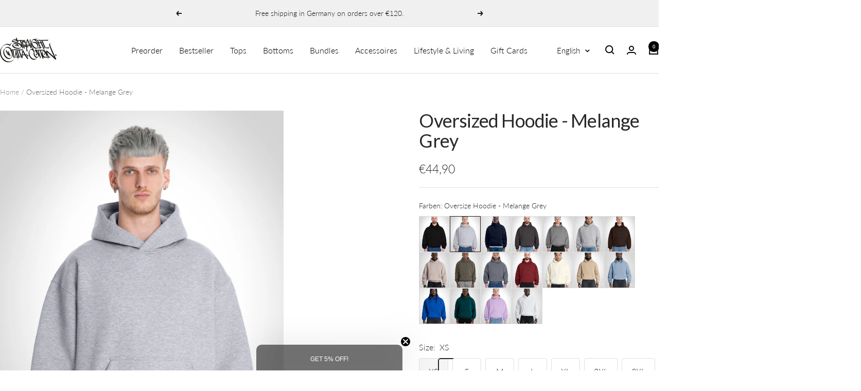

--- FILE ---
content_type: text/html; charset=utf-8
request_url: https://straight-outta-cotton.com/en/products/oversize-hoodie-melange-grey
body_size: 96486
content:
<!doctype html><html class="no-js" lang="en" dir="ltr">
  <head>
    <meta charset="utf-8">
    <meta name="viewport" content="width=device-width, initial-scale=1.0, height=device-height, minimum-scale=1.0, maximum-scale=1.0">
    <meta name="theme-color" content="#ffffff">

    <title>Oversize Hoodie Melange Grey – Boxy Fit &amp; Strukturstoff</title><meta name="description" content="Melange Grey Oversize Hoodie mit 90s Boxy Fit, 330–350g/m² Stoff &amp; weicher Haptik. Baumwollmischung für Komfort &amp; authentischen Look. Made in Türkiye."><link rel="canonical" href="https://straight-outta-cotton.com/en/products/oversize-hoodie-melange-grey"><link rel="shortcut icon" href="//straight-outta-cotton.com/cdn/shop/files/SOC_logo_V2_Black_circle_e878551b-c3bf-4c86-842f-333aa2b628aa.png?v=1652786920&width=96" type="image/png"><link rel="preconnect" href="https://cdn.shopify.com">
    <link rel="dns-prefetch" href="https://productreviews.shopifycdn.com">
    <link rel="dns-prefetch" href="https://www.google-analytics.com"><link rel="preconnect" href="https://fonts.shopifycdn.com" crossorigin><link rel="preload" as="style" href="//straight-outta-cotton.com/cdn/shop/t/33/assets/theme.css?v=134684135880111488311754097621">
    <link rel="preload" as="script" href="//straight-outta-cotton.com/cdn/shop/t/33/assets/vendor.js?v=32643890569905814191750287290">
    <link rel="preload" as="script" href="//straight-outta-cotton.com/cdn/shop/t/33/assets/theme.js?v=81661493082672530981752786844"><link rel="preload" as="fetch" href="/en/products/oversize-hoodie-melange-grey.js" crossorigin><link rel="preload" as="script" href="//straight-outta-cotton.com/cdn/shop/t/33/assets/flickity.js?v=176646718982628074891750287290"><meta property="og:type" content="product">
  <meta property="og:title" content="Oversized Hoodie - Melange Grey">
  <meta property="product:price:amount" content="44,90">
  <meta property="product:price:currency" content="EUR">
  <meta property="product:availability" content="in stock"><meta property="og:image" content="http://straight-outta-cotton.com/cdn/shop/files/oversize-hoodie-melange-grey-straight-outta-cotton-9099801.jpg?v=1751993107&width=1024">
  <meta property="og:image:secure_url" content="https://straight-outta-cotton.com/cdn/shop/files/oversize-hoodie-melange-grey-straight-outta-cotton-9099801.jpg?v=1751993107&width=1024">
  <meta property="og:image:width" content="1430">
  <meta property="og:image:height" content="2048"><meta property="og:description" content="Melange Grey Oversize Hoodie mit 90s Boxy Fit, 330–350g/m² Stoff &amp; weicher Haptik. Baumwollmischung für Komfort &amp; authentischen Look. Made in Türkiye."><meta property="og:url" content="https://straight-outta-cotton.com/en/products/oversize-hoodie-melange-grey">
<meta property="og:site_name" content="Straight Outta Cotton"><meta name="twitter:card" content="summary"><meta name="twitter:title" content="Oversized Hoodie - Melange Grey">
  <meta name="twitter:description" content="
Oversize hoodie in classic 90s boxy fit with drop shoulder.

Oversize/Boxy Fit
Drop Shoulder
Kangaroo Bag
high wearing comfort
Double-layer hood
Extra fluffy due to long inner fibers (can fluff up to after two machine washes)
High quality and heavy fabric - 320g/m²

80% cotton, 20% polyester
made in turkey




Pilling can occur on textiles made of cotton with poly content. Friction causes pills to form on the surface of the fabric, which is unavoidable with an authentic mottled finish. This is a natural textile property and is therefore not a sign of inferior quality.



The model is 182cm tall, weighs 73kg and wears size M"><meta name="twitter:image" content="https://straight-outta-cotton.com/cdn/shop/files/oversize-hoodie-melange-grey-straight-outta-cotton-9099801.jpg?v=1751993107&width=1200">
  <meta name="twitter:image:alt" content="Oversize Hoodie - Melange Grey () – Hoodies von Straight Outta Cotton">
    <script type="application/ld+json">{"@context":"http:\/\/schema.org\/","@id":"\/en\/products\/oversize-hoodie-melange-grey#product","@type":"ProductGroup","brand":{"@type":"Brand","name":"Straight Outta Cotton"},"category":"Hoodies","description":"\nOversize hoodie in classic 90s boxy fit with drop shoulder.\n\nOversize\/Boxy Fit\nDrop Shoulder\nKangaroo Bag\nhigh wearing comfort\nDouble-layer hood\nExtra fluffy due to long inner fibers (can fluff up to after two machine washes)\nHigh quality and heavy fabric - 320g\/m²\n\n80% cotton, 20% polyester\nmade in turkey\n\n\n\n\nPilling can occur on textiles made of cotton with poly content. Friction causes pills to form on the surface of the fabric, which is unavoidable with an authentic mottled finish. This is a natural textile property and is therefore not a sign of inferior quality.\n\n\n\nThe model is 182cm tall, weighs 73kg and wears size M","hasVariant":[{"@id":"\/en\/products\/oversize-hoodie-melange-grey?variant=44643544662283#variant","@type":"Product","gtin":"4262559064100","image":"https:\/\/straight-outta-cotton.com\/cdn\/shop\/files\/oversize-hoodie-melange-grey-straight-outta-cotton-9099801.jpg?v=1751993107\u0026width=1920","name":"Oversized Hoodie - Melange Grey - XS \/ Grau","offers":{"@id":"\/en\/products\/oversize-hoodie-melange-grey?variant=44643544662283#offer","@type":"Offer","availability":"http:\/\/schema.org\/InStock","price":"44.90","priceCurrency":"EUR","url":"https:\/\/straight-outta-cotton.com\/en\/products\/oversize-hoodie-melange-grey?variant=44643544662283"},"sku":"SOC-OH-MG-XS"},{"@id":"\/en\/products\/oversize-hoodie-melange-grey?variant=39265652211892#variant","@type":"Product","gtin":"4262559064117","image":"https:\/\/straight-outta-cotton.com\/cdn\/shop\/files\/oversize-hoodie-melange-grey-straight-outta-cotton-9099801.jpg?v=1751993107\u0026width=1920","name":"Oversized Hoodie - Melange Grey - S \/ Grau","offers":{"@id":"\/en\/products\/oversize-hoodie-melange-grey?variant=39265652211892#offer","@type":"Offer","availability":"http:\/\/schema.org\/InStock","price":"44.90","priceCurrency":"EUR","url":"https:\/\/straight-outta-cotton.com\/en\/products\/oversize-hoodie-melange-grey?variant=39265652211892"},"sku":"SOC-OH-MG-S"},{"@id":"\/en\/products\/oversize-hoodie-melange-grey?variant=39265652244660#variant","@type":"Product","gtin":"4262559064124","image":"https:\/\/straight-outta-cotton.com\/cdn\/shop\/files\/oversize-hoodie-melange-grey-straight-outta-cotton-9099801.jpg?v=1751993107\u0026width=1920","name":"Oversized Hoodie - Melange Grey - M \/ Grau","offers":{"@id":"\/en\/products\/oversize-hoodie-melange-grey?variant=39265652244660#offer","@type":"Offer","availability":"http:\/\/schema.org\/InStock","price":"44.90","priceCurrency":"EUR","url":"https:\/\/straight-outta-cotton.com\/en\/products\/oversize-hoodie-melange-grey?variant=39265652244660"},"sku":"SOC-OH-MG-M"},{"@id":"\/en\/products\/oversize-hoodie-melange-grey?variant=39265652277428#variant","@type":"Product","gtin":"4262559064131","image":"https:\/\/straight-outta-cotton.com\/cdn\/shop\/files\/oversize-hoodie-melange-grey-straight-outta-cotton-9099801.jpg?v=1751993107\u0026width=1920","name":"Oversized Hoodie - Melange Grey - L \/ Grau","offers":{"@id":"\/en\/products\/oversize-hoodie-melange-grey?variant=39265652277428#offer","@type":"Offer","availability":"http:\/\/schema.org\/InStock","price":"44.90","priceCurrency":"EUR","url":"https:\/\/straight-outta-cotton.com\/en\/products\/oversize-hoodie-melange-grey?variant=39265652277428"},"sku":"SOC-OH-MG-L"},{"@id":"\/en\/products\/oversize-hoodie-melange-grey?variant=39265652310196#variant","@type":"Product","gtin":"4262559064148","image":"https:\/\/straight-outta-cotton.com\/cdn\/shop\/files\/oversize-hoodie-melange-grey-straight-outta-cotton-9099801.jpg?v=1751993107\u0026width=1920","name":"Oversized Hoodie - Melange Grey - XL \/ Grau","offers":{"@id":"\/en\/products\/oversize-hoodie-melange-grey?variant=39265652310196#offer","@type":"Offer","availability":"http:\/\/schema.org\/InStock","price":"44.90","priceCurrency":"EUR","url":"https:\/\/straight-outta-cotton.com\/en\/products\/oversize-hoodie-melange-grey?variant=39265652310196"},"sku":"SOC-OH-MG-XL"},{"@id":"\/en\/products\/oversize-hoodie-melange-grey?variant=39265652342964#variant","@type":"Product","gtin":"4262559064155","image":"https:\/\/straight-outta-cotton.com\/cdn\/shop\/files\/oversize-hoodie-melange-grey-straight-outta-cotton-9099801.jpg?v=1751993107\u0026width=1920","name":"Oversized Hoodie - Melange Grey - 2XL \/ Grau","offers":{"@id":"\/en\/products\/oversize-hoodie-melange-grey?variant=39265652342964#offer","@type":"Offer","availability":"http:\/\/schema.org\/InStock","price":"44.90","priceCurrency":"EUR","url":"https:\/\/straight-outta-cotton.com\/en\/products\/oversize-hoodie-melange-grey?variant=39265652342964"},"sku":"SOC-OH-MG-2XL"},{"@id":"\/en\/products\/oversize-hoodie-melange-grey?variant=39265652375732#variant","@type":"Product","gtin":"4262559064162","image":"https:\/\/straight-outta-cotton.com\/cdn\/shop\/files\/oversize-hoodie-melange-grey-straight-outta-cotton-9099801.jpg?v=1751993107\u0026width=1920","name":"Oversized Hoodie - Melange Grey - 3XL \/ Grau","offers":{"@id":"\/en\/products\/oversize-hoodie-melange-grey?variant=39265652375732#offer","@type":"Offer","availability":"http:\/\/schema.org\/InStock","price":"44.90","priceCurrency":"EUR","url":"https:\/\/straight-outta-cotton.com\/en\/products\/oversize-hoodie-melange-grey?variant=39265652375732"},"sku":"SOC-OH-MG-3XL"},{"@id":"\/en\/products\/oversize-hoodie-melange-grey?variant=42571263279343#variant","@type":"Product","gtin":"4262559064179","image":"https:\/\/straight-outta-cotton.com\/cdn\/shop\/files\/oversize-hoodie-melange-grey-straight-outta-cotton-9099801.jpg?v=1751993107\u0026width=1920","name":"Oversized Hoodie - Melange Grey - 4XL \/ Grau","offers":{"@id":"\/en\/products\/oversize-hoodie-melange-grey?variant=42571263279343#offer","@type":"Offer","availability":"http:\/\/schema.org\/InStock","price":"44.90","priceCurrency":"EUR","url":"https:\/\/straight-outta-cotton.com\/en\/products\/oversize-hoodie-melange-grey?variant=42571263279343"},"sku":"SOC-OH-MG-4XL"}],"name":"Oversized Hoodie - Melange Grey","productGroupID":"6539785535668","url":"https:\/\/straight-outta-cotton.com\/en\/products\/oversize-hoodie-melange-grey"}</script><script type="application/ld+json">
  {
    "@context": "https://schema.org",
    "@type": "BreadcrumbList",
    "itemListElement": [{
        "@type": "ListItem",
        "position": 1,
        "name": "Home",
        "item": "https://straight-outta-cotton.com"
      },{
            "@type": "ListItem",
            "position": 2,
            "name": "Oversized Hoodie - Melange Grey",
            "item": "https://straight-outta-cotton.com/en/products/oversize-hoodie-melange-grey"
          }]
  }
</script>
    <link rel="preload" href="//straight-outta-cotton.com/cdn/fonts/lato/lato_n4.c3b93d431f0091c8be23185e15c9d1fee1e971c5.woff2" as="font" type="font/woff2" crossorigin><link rel="preload" href="//straight-outta-cotton.com/cdn/fonts/lato/lato_n3.a7080ececf6191f1dd5b0cb021691ca9b855c876.woff2" as="font" type="font/woff2" crossorigin><style>
  /* Typography (heading) */
  @font-face {
  font-family: Lato;
  font-weight: 400;
  font-style: normal;
  font-display: swap;
  src: url("//straight-outta-cotton.com/cdn/fonts/lato/lato_n4.c3b93d431f0091c8be23185e15c9d1fee1e971c5.woff2") format("woff2"),
       url("//straight-outta-cotton.com/cdn/fonts/lato/lato_n4.d5c00c781efb195594fd2fd4ad04f7882949e327.woff") format("woff");
}

@font-face {
  font-family: Lato;
  font-weight: 400;
  font-style: italic;
  font-display: swap;
  src: url("//straight-outta-cotton.com/cdn/fonts/lato/lato_i4.09c847adc47c2fefc3368f2e241a3712168bc4b6.woff2") format("woff2"),
       url("//straight-outta-cotton.com/cdn/fonts/lato/lato_i4.3c7d9eb6c1b0a2bf62d892c3ee4582b016d0f30c.woff") format("woff");
}

/* Typography (body) */
  @font-face {
  font-family: Lato;
  font-weight: 300;
  font-style: normal;
  font-display: swap;
  src: url("//straight-outta-cotton.com/cdn/fonts/lato/lato_n3.a7080ececf6191f1dd5b0cb021691ca9b855c876.woff2") format("woff2"),
       url("//straight-outta-cotton.com/cdn/fonts/lato/lato_n3.61e34b2ff7341f66543eb08e8c47eef9e1cde558.woff") format("woff");
}

@font-face {
  font-family: Lato;
  font-weight: 300;
  font-style: italic;
  font-display: swap;
  src: url("//straight-outta-cotton.com/cdn/fonts/lato/lato_i3.d6f478a3beb94baebd09d08550010692d0969f6e.woff2") format("woff2"),
       url("//straight-outta-cotton.com/cdn/fonts/lato/lato_i3.881ba892942c15b0c0c25c0b311d6481b5311015.woff") format("woff");
}

@font-face {
  font-family: Lato;
  font-weight: 600;
  font-style: normal;
  font-display: swap;
  src: url("//straight-outta-cotton.com/cdn/fonts/lato/lato_n6.38d0e3b23b74a60f769c51d1df73fac96c580d59.woff2") format("woff2"),
       url("//straight-outta-cotton.com/cdn/fonts/lato/lato_n6.3365366161bdcc36a3f97cfbb23954d8c4bf4079.woff") format("woff");
}

@font-face {
  font-family: Lato;
  font-weight: 600;
  font-style: italic;
  font-display: swap;
  src: url("//straight-outta-cotton.com/cdn/fonts/lato/lato_i6.ab357ee5069e0603c2899b31e2b8ae84c4a42a48.woff2") format("woff2"),
       url("//straight-outta-cotton.com/cdn/fonts/lato/lato_i6.3164fed79d7d987c1390528781c7c2f59ac7a746.woff") format("woff");
}

:root {--heading-color: 40, 40, 40;
    --text-color: 40, 40, 40;
    --background: 255, 255, 255;
    --secondary-background: 245, 245, 245;
    --border-color: 223, 223, 223;
    --border-color-darker: 169, 169, 169;
    --success-color: 46, 158, 123;
    --success-background: 213, 236, 229;
    --error-color: 222, 42, 42;
    --error-background: 253, 240, 240;
    --primary-button-background: 40, 40, 40;
    --primary-button-text-color: 255, 255, 255;
    --secondary-button-background: 40, 40, 40;
    --secondary-button-text-color: 255, 255, 255;
    --product-star-rating: 246, 164, 41;
    --product-on-sale-accent: 222, 42, 42;
    --product-sold-out-accent: 196, 196, 196;
    --product-custom-label-background: 64, 93, 230;
    --product-custom-label-text-color: 255, 255, 255;
    --product-custom-label-2-background: 243, 255, 52;
    --product-custom-label-2-text-color: 0, 0, 0;
    --product-low-stock-text-color: 222, 42, 42;
    --product-in-stock-text-color: 46, 158, 123;
    --loading-bar-background: 40, 40, 40;

    /* We duplicate some "base" colors as root colors, which is useful to use on drawer elements or popover without. Those should not be overridden to avoid issues */
    --root-heading-color: 40, 40, 40;
    --root-text-color: 40, 40, 40;
    --root-background: 255, 255, 255;
    --root-border-color: 223, 223, 223;
    --root-primary-button-background: 40, 40, 40;
    --root-primary-button-text-color: 255, 255, 255;

    --base-font-size: 16px;
    --heading-font-family: Lato, sans-serif;
    --heading-font-weight: 400;
    --heading-font-style: normal;
    --heading-text-transform: normal;
    --text-font-family: Lato, sans-serif;
    --text-font-weight: 300;
    --text-font-style: normal;
    --text-font-bold-weight: 600;

    /* Typography (font size) */
    --heading-xxsmall-font-size: 11px;
    --heading-xsmall-font-size: 11px;
    --heading-small-font-size: 12px;
    --heading-large-font-size: 36px;
    --heading-h1-font-size: 36px;
    --heading-h2-font-size: 30px;
    --heading-h3-font-size: 26px;
    --heading-h4-font-size: 24px;
    --heading-h5-font-size: 20px;
    --heading-h6-font-size: 16px;

    /* Control the look and feel of the theme by changing radius of various elements */
    --button-border-radius: 4px;
    --block-border-radius: 0px;
    --block-border-radius-reduced: 0px;
    --color-swatch-border-radius: 0px;

    /* Button size */
    --button-height: 48px;
    --button-small-height: 40px;

    /* Form related */
    --form-input-field-height: 48px;
    --form-input-gap: 16px;
    --form-submit-margin: 24px;

    /* Product listing related variables */
    --product-list-block-spacing: 32px;

    /* Video related */
    --play-button-background: 255, 255, 255;
    --play-button-arrow: 40, 40, 40;

    /* RTL support */
    --transform-logical-flip: 1;
    --transform-origin-start: left;
    --transform-origin-end: right;

    /* Other */
    --zoom-cursor-svg-url: url(//straight-outta-cotton.com/cdn/shop/t/33/assets/zoom-cursor.svg?v=153424501595256694591753042959);
    --arrow-right-svg-url: url(//straight-outta-cotton.com/cdn/shop/t/33/assets/arrow-right.svg?v=40046868119262634591750287304);
    --arrow-left-svg-url: url(//straight-outta-cotton.com/cdn/shop/t/33/assets/arrow-left.svg?v=158856395986752206651750287304);

    /* Some useful variables that we can reuse in our CSS. Some explanation are needed for some of them:
       - container-max-width-minus-gutters: represents the container max width without the edge gutters
       - container-outer-width: considering the screen width, represent all the space outside the container
       - container-outer-margin: same as container-outer-width but get set to 0 inside a container
       - container-inner-width: the effective space inside the container (minus gutters)
       - grid-column-width: represents the width of a single column of the grid
       - vertical-breather: this is a variable that defines the global "spacing" between sections, and inside the section
                            to create some "breath" and minimum spacing
     */
    --container-max-width: 1600px;
    --container-gutter: 24px;
    --container-max-width-minus-gutters: calc(var(--container-max-width) - (var(--container-gutter)) * 2);
    --container-outer-width: max(calc((100vw - var(--container-max-width-minus-gutters)) / 2), var(--container-gutter));
    --container-outer-margin: var(--container-outer-width);
    --container-inner-width: calc(100vw - var(--container-outer-width) * 2);

    --grid-column-count: 10;
    --grid-gap: 24px;
    --grid-column-width: calc((100vw - var(--container-outer-width) * 2 - var(--grid-gap) * (var(--grid-column-count) - 1)) / var(--grid-column-count));

    --vertical-breather: 48px;
    --vertical-breather-tight: 48px;

    /* Shopify related variables */
    --payment-terms-background-color: #ffffff;
  }

  @media screen and (min-width: 741px) {
    :root {
      --container-gutter: 40px;
      --grid-column-count: 20;
      --vertical-breather: 64px;
      --vertical-breather-tight: 64px;

      /* Typography (font size) */
      --heading-xsmall-font-size: 12px;
      --heading-small-font-size: 13px;
      --heading-large-font-size: 52px;
      --heading-h1-font-size: 48px;
      --heading-h2-font-size: 38px;
      --heading-h3-font-size: 32px;
      --heading-h4-font-size: 24px;
      --heading-h5-font-size: 20px;
      --heading-h6-font-size: 18px;

      /* Form related */
      --form-input-field-height: 52px;
      --form-submit-margin: 32px;

      /* Button size */
      --button-height: 52px;
      --button-small-height: 44px;
    }
  }

  @media screen and (min-width: 1200px) {
    :root {
      --vertical-breather: 80px;
      --vertical-breather-tight: 64px;
      --product-list-block-spacing: 48px;

      /* Typography */
      --heading-large-font-size: 64px;
      --heading-h1-font-size: 56px;
      --heading-h2-font-size: 48px;
      --heading-h3-font-size: 36px;
      --heading-h4-font-size: 30px;
      --heading-h5-font-size: 24px;
      --heading-h6-font-size: 18px;
    }
  }

  @media screen and (min-width: 1600px) {
    :root {
      --vertical-breather: 90px;
      --vertical-breather-tight: 64px;
    }
  }
</style>
    <script>
  // This allows to expose several variables to the global scope, to be used in scripts
  window.themeVariables = {
    settings: {
      direction: "ltr",
      pageType: "product",
      cartCount: 0,
      moneyFormat: "€{{amount_with_comma_separator}}",
      moneyWithCurrencyFormat: "€{{amount_with_comma_separator}} EUR",
      showVendor: false,
      discountMode: "saving",
      currencyCodeEnabled: false,
      cartType: "drawer",
      cartCurrency: "EUR",
      mobileZoomFactor: 2.5
    },

    routes: {
      host: "straight-outta-cotton.com",
      rootUrl: "\/en",
      rootUrlWithoutSlash: "\/en",
      cartUrl: "\/en\/cart",
      cartAddUrl: "\/en\/cart\/add",
      cartChangeUrl: "\/en\/cart\/change",
      searchUrl: "\/en\/search",
      predictiveSearchUrl: "\/en\/search\/suggest",
      productRecommendationsUrl: "\/en\/recommendations\/products"
    },

    strings: {
      accessibilityDelete: "Delete",
      accessibilityClose: "Close",
      collectionSoldOut: "Sold out",
      collectionDiscount: "Save @savings@",
      productSalePrice: "Sale price",
      productRegularPrice: "Regular price",
      productFormUnavailable: "Unavailable",
      productFormSoldOut: "Sold out",
      productFormPreOrder: "Pre-order",
      productFormAddToCart: "Add to cart",
      searchNoResults: "No results could be found.",
      searchNewSearch: "New search",
      searchProducts: "Products",
      searchArticles: "Journal",
      searchPages: "Pages",
      searchCollections: "Collections",
      cartViewCart: "View cart",
      cartItemAdded: "Item added to your cart!",
      cartItemAddedShort: "Added to your cart!",
      cartAddOrderNote: "Add order note",
      cartEditOrderNote: "Edit order note",
      shippingEstimatorNoResults: "Sorry, we do not ship to your address.",
      shippingEstimatorOneResult: "There is one shipping rate for your address:",
      shippingEstimatorMultipleResults: "There are several shipping rates for your address:",
      shippingEstimatorError: "One or more error occurred while retrieving shipping rates:"
    },

    libs: {
      flickity: "\/\/straight-outta-cotton.com\/cdn\/shop\/t\/33\/assets\/flickity.js?v=176646718982628074891750287290",
      photoswipe: "\/\/straight-outta-cotton.com\/cdn\/shop\/t\/33\/assets\/photoswipe.js?v=132268647426145925301750287290",
      qrCode: "\/\/straight-outta-cotton.com\/cdn\/shopifycloud\/storefront\/assets\/themes_support\/vendor\/qrcode-3f2b403b.js"
    },

    breakpoints: {
      phone: 'screen and (max-width: 740px)',
      tablet: 'screen and (min-width: 741px) and (max-width: 999px)',
      tabletAndUp: 'screen and (min-width: 741px)',
      pocket: 'screen and (max-width: 999px)',
      lap: 'screen and (min-width: 1000px) and (max-width: 1199px)',
      lapAndUp: 'screen and (min-width: 1000px)',
      desktop: 'screen and (min-width: 1200px)',
      wide: 'screen and (min-width: 1400px)'
    }
  };

  window.addEventListener('pageshow', async () => {
    const cartContent = await (await fetch(`${window.themeVariables.routes.cartUrl}.js`, {cache: 'reload'})).json();
    document.documentElement.dispatchEvent(new CustomEvent('cart:refresh', {detail: {cart: cartContent}}));
  });

  if ('noModule' in HTMLScriptElement.prototype) {
    // Old browsers (like IE) that does not support module will be considered as if not executing JS at all
    document.documentElement.className = document.documentElement.className.replace('no-js', 'js');

    requestAnimationFrame(() => {
      const viewportHeight = (window.visualViewport ? window.visualViewport.height : document.documentElement.clientHeight);
      document.documentElement.style.setProperty('--window-height',viewportHeight + 'px');
    });
  }// We save the product ID in local storage to be eventually used for recently viewed section
    try {
      const items = JSON.parse(localStorage.getItem('theme:recently-viewed-products') || '[]');

      // We check if the current product already exists, and if it does not, we add it at the start
      if (!items.includes(6539785535668)) {
        items.unshift(6539785535668);
      }

      localStorage.setItem('theme:recently-viewed-products', JSON.stringify(items.slice(0, 20)));
    } catch (e) {
      // Safari in private mode does not allow setting item, we silently fail
    }</script>

    <link rel="stylesheet" href="//straight-outta-cotton.com/cdn/shop/t/33/assets/theme.css?v=134684135880111488311754097621">

    <script src="//straight-outta-cotton.com/cdn/shop/t/33/assets/vendor.js?v=32643890569905814191750287290" defer></script>
    <script src="//straight-outta-cotton.com/cdn/shop/t/33/assets/theme.js?v=81661493082672530981752786844" defer></script>
    <script src="//straight-outta-cotton.com/cdn/shop/t/33/assets/custom.js?v=17252260199319969391750294754" defer></script><script>window.performance && window.performance.mark && window.performance.mark('shopify.content_for_header.start');</script><meta name="facebook-domain-verification" content="mum258cncox8koi695vsljwvfrf94d">
<meta name="facebook-domain-verification" content="m2qfkxdz5hpkamglgm24q3ad46ub2p">
<meta name="google-site-verification" content="7GzHMB7FxdpCB8mJo6ZlePen0lwcB9kMEmVaMQYsj48">
<meta id="shopify-digital-wallet" name="shopify-digital-wallet" content="/27141963853/digital_wallets/dialog">
<meta name="shopify-checkout-api-token" content="05012a1e551057cd62d7a547d99ef2ce">
<meta id="in-context-paypal-metadata" data-shop-id="27141963853" data-venmo-supported="false" data-environment="production" data-locale="en_US" data-paypal-v4="true" data-currency="EUR">
<link rel="alternate" hreflang="x-default" href="https://straight-outta-cotton.com/products/oversize-hoodie-melange-grey">
<link rel="alternate" hreflang="de" href="https://straight-outta-cotton.com/products/oversize-hoodie-melange-grey">
<link rel="alternate" hreflang="en" href="https://straight-outta-cotton.com/en/products/oversize-hoodie-melange-grey">
<link rel="alternate" type="application/json+oembed" href="https://straight-outta-cotton.com/en/products/oversize-hoodie-melange-grey.oembed">
<script async="async" src="/checkouts/internal/preloads.js?locale=en-DE"></script>
<link rel="preconnect" href="https://shop.app" crossorigin="anonymous">
<script async="async" src="https://shop.app/checkouts/internal/preloads.js?locale=en-DE&shop_id=27141963853" crossorigin="anonymous"></script>
<script id="apple-pay-shop-capabilities" type="application/json">{"shopId":27141963853,"countryCode":"DE","currencyCode":"EUR","merchantCapabilities":["supports3DS"],"merchantId":"gid:\/\/shopify\/Shop\/27141963853","merchantName":"Straight Outta Cotton","requiredBillingContactFields":["postalAddress","email"],"requiredShippingContactFields":["postalAddress","email"],"shippingType":"shipping","supportedNetworks":["visa","maestro","masterCard","amex"],"total":{"type":"pending","label":"Straight Outta Cotton","amount":"1.00"},"shopifyPaymentsEnabled":true,"supportsSubscriptions":true}</script>
<script id="shopify-features" type="application/json">{"accessToken":"05012a1e551057cd62d7a547d99ef2ce","betas":["rich-media-storefront-analytics"],"domain":"straight-outta-cotton.com","predictiveSearch":true,"shopId":27141963853,"locale":"en"}</script>
<script>var Shopify = Shopify || {};
Shopify.shop = "straight-outta-cotton-com.myshopify.com";
Shopify.locale = "en";
Shopify.currency = {"active":"EUR","rate":"1.0"};
Shopify.country = "DE";
Shopify.theme = {"name":"Aktualisierte Kopie von Focal","id":179708756235,"schema_name":"Focal","schema_version":"12.6.0","theme_store_id":714,"role":"main"};
Shopify.theme.handle = "null";
Shopify.theme.style = {"id":null,"handle":null};
Shopify.cdnHost = "straight-outta-cotton.com/cdn";
Shopify.routes = Shopify.routes || {};
Shopify.routes.root = "/en/";</script>
<script type="module">!function(o){(o.Shopify=o.Shopify||{}).modules=!0}(window);</script>
<script>!function(o){function n(){var o=[];function n(){o.push(Array.prototype.slice.apply(arguments))}return n.q=o,n}var t=o.Shopify=o.Shopify||{};t.loadFeatures=n(),t.autoloadFeatures=n()}(window);</script>
<script>
  window.ShopifyPay = window.ShopifyPay || {};
  window.ShopifyPay.apiHost = "shop.app\/pay";
  window.ShopifyPay.redirectState = null;
</script>
<script id="shop-js-analytics" type="application/json">{"pageType":"product"}</script>
<script defer="defer" async type="module" src="//straight-outta-cotton.com/cdn/shopifycloud/shop-js/modules/v2/client.init-shop-cart-sync_C5BV16lS.en.esm.js"></script>
<script defer="defer" async type="module" src="//straight-outta-cotton.com/cdn/shopifycloud/shop-js/modules/v2/chunk.common_CygWptCX.esm.js"></script>
<script type="module">
  await import("//straight-outta-cotton.com/cdn/shopifycloud/shop-js/modules/v2/client.init-shop-cart-sync_C5BV16lS.en.esm.js");
await import("//straight-outta-cotton.com/cdn/shopifycloud/shop-js/modules/v2/chunk.common_CygWptCX.esm.js");

  window.Shopify.SignInWithShop?.initShopCartSync?.({"fedCMEnabled":true,"windoidEnabled":true});

</script>
<script>
  window.Shopify = window.Shopify || {};
  if (!window.Shopify.featureAssets) window.Shopify.featureAssets = {};
  window.Shopify.featureAssets['shop-js'] = {"shop-cart-sync":["modules/v2/client.shop-cart-sync_ZFArdW7E.en.esm.js","modules/v2/chunk.common_CygWptCX.esm.js"],"init-fed-cm":["modules/v2/client.init-fed-cm_CmiC4vf6.en.esm.js","modules/v2/chunk.common_CygWptCX.esm.js"],"shop-button":["modules/v2/client.shop-button_tlx5R9nI.en.esm.js","modules/v2/chunk.common_CygWptCX.esm.js"],"shop-cash-offers":["modules/v2/client.shop-cash-offers_DOA2yAJr.en.esm.js","modules/v2/chunk.common_CygWptCX.esm.js","modules/v2/chunk.modal_D71HUcav.esm.js"],"init-windoid":["modules/v2/client.init-windoid_sURxWdc1.en.esm.js","modules/v2/chunk.common_CygWptCX.esm.js"],"shop-toast-manager":["modules/v2/client.shop-toast-manager_ClPi3nE9.en.esm.js","modules/v2/chunk.common_CygWptCX.esm.js"],"init-shop-email-lookup-coordinator":["modules/v2/client.init-shop-email-lookup-coordinator_B8hsDcYM.en.esm.js","modules/v2/chunk.common_CygWptCX.esm.js"],"init-shop-cart-sync":["modules/v2/client.init-shop-cart-sync_C5BV16lS.en.esm.js","modules/v2/chunk.common_CygWptCX.esm.js"],"avatar":["modules/v2/client.avatar_BTnouDA3.en.esm.js"],"pay-button":["modules/v2/client.pay-button_FdsNuTd3.en.esm.js","modules/v2/chunk.common_CygWptCX.esm.js"],"init-customer-accounts":["modules/v2/client.init-customer-accounts_DxDtT_ad.en.esm.js","modules/v2/client.shop-login-button_C5VAVYt1.en.esm.js","modules/v2/chunk.common_CygWptCX.esm.js","modules/v2/chunk.modal_D71HUcav.esm.js"],"init-shop-for-new-customer-accounts":["modules/v2/client.init-shop-for-new-customer-accounts_ChsxoAhi.en.esm.js","modules/v2/client.shop-login-button_C5VAVYt1.en.esm.js","modules/v2/chunk.common_CygWptCX.esm.js","modules/v2/chunk.modal_D71HUcav.esm.js"],"shop-login-button":["modules/v2/client.shop-login-button_C5VAVYt1.en.esm.js","modules/v2/chunk.common_CygWptCX.esm.js","modules/v2/chunk.modal_D71HUcav.esm.js"],"init-customer-accounts-sign-up":["modules/v2/client.init-customer-accounts-sign-up_CPSyQ0Tj.en.esm.js","modules/v2/client.shop-login-button_C5VAVYt1.en.esm.js","modules/v2/chunk.common_CygWptCX.esm.js","modules/v2/chunk.modal_D71HUcav.esm.js"],"shop-follow-button":["modules/v2/client.shop-follow-button_Cva4Ekp9.en.esm.js","modules/v2/chunk.common_CygWptCX.esm.js","modules/v2/chunk.modal_D71HUcav.esm.js"],"checkout-modal":["modules/v2/client.checkout-modal_BPM8l0SH.en.esm.js","modules/v2/chunk.common_CygWptCX.esm.js","modules/v2/chunk.modal_D71HUcav.esm.js"],"lead-capture":["modules/v2/client.lead-capture_Bi8yE_yS.en.esm.js","modules/v2/chunk.common_CygWptCX.esm.js","modules/v2/chunk.modal_D71HUcav.esm.js"],"shop-login":["modules/v2/client.shop-login_D6lNrXab.en.esm.js","modules/v2/chunk.common_CygWptCX.esm.js","modules/v2/chunk.modal_D71HUcav.esm.js"],"payment-terms":["modules/v2/client.payment-terms_CZxnsJam.en.esm.js","modules/v2/chunk.common_CygWptCX.esm.js","modules/v2/chunk.modal_D71HUcav.esm.js"]};
</script>
<script>(function() {
  var isLoaded = false;
  function asyncLoad() {
    if (isLoaded) return;
    isLoaded = true;
    var urls = ["https:\/\/apps.techdignity.com\/terms-and-conditions\/public\/js\/td-termsandcondition.js?shop=straight-outta-cotton-com.myshopify.com","https:\/\/static.klaviyo.com\/onsite\/js\/klaviyo.js?company_id=SvCBsJ\u0026shop=straight-outta-cotton-com.myshopify.com","https:\/\/static.klaviyo.com\/onsite\/js\/klaviyo.js?company_id=SvCBsJ\u0026shop=straight-outta-cotton-com.myshopify.com","https:\/\/size-chart.kalis.no\/script\/straight-outta-cotton-com.myshopify.com.js?ver=20260116012001_977941\u0026shop=straight-outta-cotton-com.myshopify.com"];
    for (var i = 0; i < urls.length; i++) {
      var s = document.createElement('script');
      s.type = 'text/javascript';
      s.async = true;
      s.src = urls[i];
      var x = document.getElementsByTagName('script')[0];
      x.parentNode.insertBefore(s, x);
    }
  };
  if(window.attachEvent) {
    window.attachEvent('onload', asyncLoad);
  } else {
    window.addEventListener('load', asyncLoad, false);
  }
})();</script>
<script id="__st">var __st={"a":27141963853,"offset":3600,"reqid":"36502cf5-3ead-4130-886c-6cd123ab41bf-1768760699","pageurl":"straight-outta-cotton.com\/en\/products\/oversize-hoodie-melange-grey","u":"92a3367439d5","p":"product","rtyp":"product","rid":6539785535668};</script>
<script>window.ShopifyPaypalV4VisibilityTracking = true;</script>
<script id="captcha-bootstrap">!function(){'use strict';const t='contact',e='account',n='new_comment',o=[[t,t],['blogs',n],['comments',n],[t,'customer']],c=[[e,'customer_login'],[e,'guest_login'],[e,'recover_customer_password'],[e,'create_customer']],r=t=>t.map((([t,e])=>`form[action*='/${t}']:not([data-nocaptcha='true']) input[name='form_type'][value='${e}']`)).join(','),a=t=>()=>t?[...document.querySelectorAll(t)].map((t=>t.form)):[];function s(){const t=[...o],e=r(t);return a(e)}const i='password',u='form_key',d=['recaptcha-v3-token','g-recaptcha-response','h-captcha-response',i],f=()=>{try{return window.sessionStorage}catch{return}},m='__shopify_v',_=t=>t.elements[u];function p(t,e,n=!1){try{const o=window.sessionStorage,c=JSON.parse(o.getItem(e)),{data:r}=function(t){const{data:e,action:n}=t;return t[m]||n?{data:e,action:n}:{data:t,action:n}}(c);for(const[e,n]of Object.entries(r))t.elements[e]&&(t.elements[e].value=n);n&&o.removeItem(e)}catch(o){console.error('form repopulation failed',{error:o})}}const l='form_type',E='cptcha';function T(t){t.dataset[E]=!0}const w=window,h=w.document,L='Shopify',v='ce_forms',y='captcha';let A=!1;((t,e)=>{const n=(g='f06e6c50-85a8-45c8-87d0-21a2b65856fe',I='https://cdn.shopify.com/shopifycloud/storefront-forms-hcaptcha/ce_storefront_forms_captcha_hcaptcha.v1.5.2.iife.js',D={infoText:'Protected by hCaptcha',privacyText:'Privacy',termsText:'Terms'},(t,e,n)=>{const o=w[L][v],c=o.bindForm;if(c)return c(t,g,e,D).then(n);var r;o.q.push([[t,g,e,D],n]),r=I,A||(h.body.append(Object.assign(h.createElement('script'),{id:'captcha-provider',async:!0,src:r})),A=!0)});var g,I,D;w[L]=w[L]||{},w[L][v]=w[L][v]||{},w[L][v].q=[],w[L][y]=w[L][y]||{},w[L][y].protect=function(t,e){n(t,void 0,e),T(t)},Object.freeze(w[L][y]),function(t,e,n,w,h,L){const[v,y,A,g]=function(t,e,n){const i=e?o:[],u=t?c:[],d=[...i,...u],f=r(d),m=r(i),_=r(d.filter((([t,e])=>n.includes(e))));return[a(f),a(m),a(_),s()]}(w,h,L),I=t=>{const e=t.target;return e instanceof HTMLFormElement?e:e&&e.form},D=t=>v().includes(t);t.addEventListener('submit',(t=>{const e=I(t);if(!e)return;const n=D(e)&&!e.dataset.hcaptchaBound&&!e.dataset.recaptchaBound,o=_(e),c=g().includes(e)&&(!o||!o.value);(n||c)&&t.preventDefault(),c&&!n&&(function(t){try{if(!f())return;!function(t){const e=f();if(!e)return;const n=_(t);if(!n)return;const o=n.value;o&&e.removeItem(o)}(t);const e=Array.from(Array(32),(()=>Math.random().toString(36)[2])).join('');!function(t,e){_(t)||t.append(Object.assign(document.createElement('input'),{type:'hidden',name:u})),t.elements[u].value=e}(t,e),function(t,e){const n=f();if(!n)return;const o=[...t.querySelectorAll(`input[type='${i}']`)].map((({name:t})=>t)),c=[...d,...o],r={};for(const[a,s]of new FormData(t).entries())c.includes(a)||(r[a]=s);n.setItem(e,JSON.stringify({[m]:1,action:t.action,data:r}))}(t,e)}catch(e){console.error('failed to persist form',e)}}(e),e.submit())}));const S=(t,e)=>{t&&!t.dataset[E]&&(n(t,e.some((e=>e===t))),T(t))};for(const o of['focusin','change'])t.addEventListener(o,(t=>{const e=I(t);D(e)&&S(e,y())}));const B=e.get('form_key'),M=e.get(l),P=B&&M;t.addEventListener('DOMContentLoaded',(()=>{const t=y();if(P)for(const e of t)e.elements[l].value===M&&p(e,B);[...new Set([...A(),...v().filter((t=>'true'===t.dataset.shopifyCaptcha))])].forEach((e=>S(e,t)))}))}(h,new URLSearchParams(w.location.search),n,t,e,['guest_login'])})(!0,!0)}();</script>
<script integrity="sha256-4kQ18oKyAcykRKYeNunJcIwy7WH5gtpwJnB7kiuLZ1E=" data-source-attribution="shopify.loadfeatures" defer="defer" src="//straight-outta-cotton.com/cdn/shopifycloud/storefront/assets/storefront/load_feature-a0a9edcb.js" crossorigin="anonymous"></script>
<script crossorigin="anonymous" defer="defer" src="//straight-outta-cotton.com/cdn/shopifycloud/storefront/assets/shopify_pay/storefront-65b4c6d7.js?v=20250812"></script>
<script data-source-attribution="shopify.dynamic_checkout.dynamic.init">var Shopify=Shopify||{};Shopify.PaymentButton=Shopify.PaymentButton||{isStorefrontPortableWallets:!0,init:function(){window.Shopify.PaymentButton.init=function(){};var t=document.createElement("script");t.src="https://straight-outta-cotton.com/cdn/shopifycloud/portable-wallets/latest/portable-wallets.en.js",t.type="module",document.head.appendChild(t)}};
</script>
<script data-source-attribution="shopify.dynamic_checkout.buyer_consent">
  function portableWalletsHideBuyerConsent(e){var t=document.getElementById("shopify-buyer-consent"),n=document.getElementById("shopify-subscription-policy-button");t&&n&&(t.classList.add("hidden"),t.setAttribute("aria-hidden","true"),n.removeEventListener("click",e))}function portableWalletsShowBuyerConsent(e){var t=document.getElementById("shopify-buyer-consent"),n=document.getElementById("shopify-subscription-policy-button");t&&n&&(t.classList.remove("hidden"),t.removeAttribute("aria-hidden"),n.addEventListener("click",e))}window.Shopify?.PaymentButton&&(window.Shopify.PaymentButton.hideBuyerConsent=portableWalletsHideBuyerConsent,window.Shopify.PaymentButton.showBuyerConsent=portableWalletsShowBuyerConsent);
</script>
<script data-source-attribution="shopify.dynamic_checkout.cart.bootstrap">document.addEventListener("DOMContentLoaded",(function(){function t(){return document.querySelector("shopify-accelerated-checkout-cart, shopify-accelerated-checkout")}if(t())Shopify.PaymentButton.init();else{new MutationObserver((function(e,n){t()&&(Shopify.PaymentButton.init(),n.disconnect())})).observe(document.body,{childList:!0,subtree:!0})}}));
</script>
<link id="shopify-accelerated-checkout-styles" rel="stylesheet" media="screen" href="https://straight-outta-cotton.com/cdn/shopifycloud/portable-wallets/latest/accelerated-checkout-backwards-compat.css" crossorigin="anonymous">
<style id="shopify-accelerated-checkout-cart">
        #shopify-buyer-consent {
  margin-top: 1em;
  display: inline-block;
  width: 100%;
}

#shopify-buyer-consent.hidden {
  display: none;
}

#shopify-subscription-policy-button {
  background: none;
  border: none;
  padding: 0;
  text-decoration: underline;
  font-size: inherit;
  cursor: pointer;
}

#shopify-subscription-policy-button::before {
  box-shadow: none;
}

      </style>

<script>window.performance && window.performance.mark && window.performance.mark('shopify.content_for_header.end');</script><style>
  /* 
   * Entfernt den linken Innen- und Außenabstand des Collection-Karussells 
   * sowie des ersten Elements innerhalb des Karussells.
   *
   * Hintergrund:
   * Shopify-Themes verwenden häufig initiale Padding/Margin-Offsets auf Collection-Slidern,
   * um visuelle Einrückungen darzustellen – insbesondere bei horizontal scrollbaren Layouts.
   * Dieser CSS-Block setzt diese auf `0`, um eine flächenbündige Darstellung ab dem linken Rand zu erzwingen.
   *
   * Betroffene Klassen:
   * - .list-collections__scroller: das horizontale Scroll-Element
   * - .list-collections__item-list: Container für alle Collection-Items
   * - .list-collections__item:first-child: nur das erste Item – entfernt optischen Startversatz
   *
   * Hinweis:
   * Das `!important` ist notwendig, um gegen die teils hart kodierten oder dynamisch geladenen Theme-Styles zu wirken.
   * Sollte der Effekt ausbleiben, auf Inline-Styles oder JavaScript-basierte Layout-Manipulation prüfen.
   */
  .list-collections__scroller,
  .list-collections__item-list,
  .list-collections__item:first-child {
    padding-left: 0 !important;
    margin-left: 0 !important;
    scroll-padding-left: 0 !important;
    scroll-margin-left: 0 !important;
  }
</style>
<!-- Clarity Tracking (Dev) -->
<script type="text/javascript">
  (function(c,l,a,r,i,t,y){
    c[a]=c[a]||function(){(c[a].q=c[a].q||[]).push(arguments)};
    t=l.createElement(r);t.async=1;t.src="https://www.clarity.ms/tag/"+i;
    y=l.getElementsByTagName(r)[0];y.parentNode.insertBefore(t,y);
  })(window, document, "clarity", "script", "td73r63l1t");
</script>
<!-- /Clarity Tracking (Dev) -->
  <!-- BEGIN app block: shopify://apps/pandectes-gdpr/blocks/banner/58c0baa2-6cc1-480c-9ea6-38d6d559556a -->
  
    
      <!-- TCF is active, scripts are loaded above -->
      
        <script>
          if (!window.PandectesRulesSettings) {
            window.PandectesRulesSettings = {"store":{"id":27141963853,"adminMode":false,"headless":false,"storefrontRootDomain":"","checkoutRootDomain":"","storefrontAccessToken":""},"banner":{"revokableTrigger":false,"cookiesBlockedByDefault":"7","hybridStrict":false,"isActive":true},"geolocation":{"auOnly":false,"brOnly":false,"caOnly":false,"chOnly":false,"euOnly":false,"jpOnly":false,"nzOnly":false,"thOnly":false,"zaOnly":false,"canadaOnly":false,"canadaLaw25":false,"canadaPipeda":false,"globalVisibility":true},"blocker":{"isActive":false,"googleConsentMode":{"isActive":true,"id":"","analyticsId":"","onlyGtm":false,"adwordsId":"AW-391134614","adStorageCategory":4,"analyticsStorageCategory":2,"functionalityStorageCategory":1,"personalizationStorageCategory":1,"securityStorageCategory":0,"customEvent":true,"redactData":false,"urlPassthrough":false,"dataLayerProperty":"dataLayer","waitForUpdate":500,"useNativeChannel":false,"debugMode":false},"facebookPixel":{"isActive":true,"id":"692977310167835","ldu":false},"microsoft":{"isActive":false,"uetTags":""},"clarity":{"isActive":true,"id":"td73r63l1t"},"rakuten":{"isActive":false,"cmp":false,"ccpa":false},"gpcIsActive":true,"klaviyoIsActive":false,"defaultBlocked":7,"patterns":{"whiteList":[],"blackList":{"1":[],"2":[],"4":[],"8":[]},"iframesWhiteList":[],"iframesBlackList":{"1":[],"2":[],"4":[],"8":[]},"beaconsWhiteList":[],"beaconsBlackList":{"1":[],"2":[],"4":[],"8":[]}}}};
            const rulesScript = document.createElement('script');
            window.PandectesRulesSettings.auto = true;
            rulesScript.src = "https://cdn.shopify.com/extensions/019bd005-1071-7566-a990-dd9df4dd4365/gdpr-228/assets/pandectes-rules.js";
            const firstChild = document.head.firstChild;
            document.head.insertBefore(rulesScript, firstChild);
          }
        </script>
      
      <script>
        
          window.PandectesSettings = {"store":{"id":27141963853,"plan":"premium","theme":"Aktualisierte Kopie von Focal","primaryLocale":"de","adminMode":false,"headless":false,"storefrontRootDomain":"","checkoutRootDomain":"","storefrontAccessToken":""},"tsPublished":1758285620,"declaration":{"declDays":"","declName":"","declPath":"","declType":"","isActive":false,"showType":true,"declHours":"","declYears":"","declDomain":"","declMonths":"","declMinutes":"","declPurpose":"","declSeconds":"","declSession":"","showPurpose":false,"declProvider":"","showProvider":true,"declIntroText":"","declRetention":"","declFirstParty":"","declThirdParty":"","showDateGenerated":true},"language":{"unpublished":[],"languageMode":"Single","fallbackLanguage":"de","languageDetection":"locale","languagesSupported":[]},"texts":{"managed":{"headerText":{"de":"Wir respektieren deine Privatsphäre"},"consentText":{"de":"Diese Website verwendet Cookies, um Ihnen das beste Erlebnis zu bieten."},"linkText":{"de":"Mehr erfahren"},"imprintText":{"de":"Impressum"},"googleLinkText":{"de":"Googles Datenschutzbestimmungen"},"allowButtonText":{"de":"Annehmen"},"denyButtonText":{"de":"Ablehnen"},"dismissButtonText":{"de":"Okay"},"leaveSiteButtonText":{"de":"Diese Seite verlassen"},"preferencesButtonText":{"de":"Einstellungen"},"cookiePolicyText":{"de":"Cookie-Richtlinie"},"preferencesPopupTitleText":{"de":"Einwilligungseinstellungen verwalten"},"preferencesPopupIntroText":{"de":"Wir verwenden Cookies, um die Funktionalität der Website zu optimieren, die Leistung zu analysieren und Ihnen ein personalisiertes Erlebnis zu bieten. Einige Cookies sind für den ordnungsgemäßen Betrieb der Website unerlässlich. Diese Cookies können nicht deaktiviert werden. In diesem Fenster können Sie Ihre Präferenzen für Cookies verwalten."},"preferencesPopupSaveButtonText":{"de":"Auswahl speichern"},"preferencesPopupCloseButtonText":{"de":"Schließen"},"preferencesPopupAcceptAllButtonText":{"de":"Alles Akzeptieren"},"preferencesPopupRejectAllButtonText":{"de":"Alles ablehnen"},"cookiesDetailsText":{"de":"Cookie-Details"},"preferencesPopupAlwaysAllowedText":{"de":"Immer erlaubt"},"accessSectionParagraphText":{"de":"Sie haben das Recht, jederzeit auf Ihre Daten zuzugreifen."},"accessSectionTitleText":{"de":"Datenübertragbarkeit"},"accessSectionAccountInfoActionText":{"de":"persönliche Daten"},"accessSectionDownloadReportActionText":{"de":"Alle Daten anfordern"},"accessSectionGDPRRequestsActionText":{"de":"Anfragen betroffener Personen"},"accessSectionOrdersRecordsActionText":{"de":"Aufträge"},"rectificationSectionParagraphText":{"de":"Sie haben das Recht, die Aktualisierung Ihrer Daten zu verlangen, wann immer Sie dies für angemessen halten."},"rectificationSectionTitleText":{"de":"Datenberichtigung"},"rectificationCommentPlaceholder":{"de":"Beschreiben Sie, was Sie aktualisieren möchten"},"rectificationCommentValidationError":{"de":"Kommentar ist erforderlich"},"rectificationSectionEditAccountActionText":{"de":"Aktualisierung anfordern"},"erasureSectionTitleText":{"de":"Recht auf Löschung"},"erasureSectionParagraphText":{"de":"Sie haben das Recht, die Löschung aller Ihrer Daten zu verlangen. Danach können Sie nicht mehr auf Ihr Konto zugreifen."},"erasureSectionRequestDeletionActionText":{"de":"Löschung personenbezogener Daten anfordern"},"consentDate":{"de":"Zustimmungsdatum"},"consentId":{"de":"Einwilligungs-ID"},"consentSectionChangeConsentActionText":{"de":"Einwilligungspräferenz ändern"},"consentSectionConsentedText":{"de":"Sie haben der Cookie-Richtlinie dieser Website zugestimmt am"},"consentSectionNoConsentText":{"de":"Sie haben der Cookie-Richtlinie dieser Website nicht zugestimmt."},"consentSectionTitleText":{"de":"Ihre Cookie-Einwilligung"},"consentStatus":{"de":"Einwilligungspräferenz"},"confirmationFailureMessage":{"de":"Ihre Anfrage wurde nicht bestätigt. Bitte versuchen Sie es erneut und wenn das Problem weiterhin besteht, wenden Sie sich an den Ladenbesitzer, um Hilfe zu erhalten"},"confirmationFailureTitle":{"de":"Ein Problem ist aufgetreten"},"confirmationSuccessMessage":{"de":"Wir werden uns in Kürze zu Ihrem Anliegen bei Ihnen melden."},"confirmationSuccessTitle":{"de":"Ihre Anfrage wurde bestätigt"},"guestsSupportEmailFailureMessage":{"de":"Ihre Anfrage wurde nicht übermittelt. Bitte versuchen Sie es erneut und wenn das Problem weiterhin besteht, wenden Sie sich an den Shop-Inhaber, um Hilfe zu erhalten."},"guestsSupportEmailFailureTitle":{"de":"Ein Problem ist aufgetreten"},"guestsSupportEmailPlaceholder":{"de":"E-Mail-Addresse"},"guestsSupportEmailSuccessMessage":{"de":"Wenn Sie als Kunde dieses Shops registriert sind, erhalten Sie in Kürze eine E-Mail mit Anweisungen zum weiteren Vorgehen."},"guestsSupportEmailSuccessTitle":{"de":"Vielen Dank für die Anfrage"},"guestsSupportEmailValidationError":{"de":"Email ist ungültig"},"guestsSupportInfoText":{"de":"Bitte loggen Sie sich mit Ihrem Kundenkonto ein, um fortzufahren."},"submitButton":{"de":"einreichen"},"submittingButton":{"de":"Senden..."},"cancelButton":{"de":"Abbrechen"},"declIntroText":{"de":"Wir verwenden Cookies, um die Funktionalität der Website zu optimieren, die Leistung zu analysieren und Ihnen ein personalisiertes Erlebnis zu bieten. Einige Cookies sind für den ordnungsgemäßen Betrieb der Website unerlässlich. Diese Cookies können nicht deaktiviert werden. In diesem Fenster können Sie Ihre Präferenzen für Cookies verwalten."},"declName":{"de":"Name"},"declPurpose":{"de":"Zweck"},"declType":{"de":"Typ"},"declRetention":{"de":"Speicherdauer"},"declProvider":{"de":"Anbieter"},"declFirstParty":{"de":"Erstanbieter"},"declThirdParty":{"de":"Drittanbieter"},"declSeconds":{"de":"Sekunden"},"declMinutes":{"de":"Minuten"},"declHours":{"de":"Std."},"declDays":{"de":"Tage"},"declMonths":{"de":"Monate"},"declYears":{"de":"Jahre"},"declSession":{"de":"Sitzung"},"declDomain":{"de":"Domain"},"declPath":{"de":"Weg"}},"categories":{"strictlyNecessaryCookiesTitleText":{"de":"Unbedingt erforderlich"},"strictlyNecessaryCookiesDescriptionText":{"de":"Diese Cookies sind unerlässlich, damit Sie sich auf der Website bewegen und ihre Funktionen nutzen können, z. B. den Zugriff auf sichere Bereiche der Website. Ohne diese Cookies kann die Website nicht richtig funktionieren."},"functionalityCookiesTitleText":{"de":"Funktionale Cookies"},"functionalityCookiesDescriptionText":{"de":"Diese Cookies ermöglichen es der Website, verbesserte Funktionalität und Personalisierung bereitzustellen. Sie können von uns oder von Drittanbietern gesetzt werden, deren Dienste wir auf unseren Seiten hinzugefügt haben. Wenn Sie diese Cookies nicht zulassen, funktionieren einige oder alle dieser Dienste möglicherweise nicht richtig."},"performanceCookiesTitleText":{"de":"Performance-Cookies"},"performanceCookiesDescriptionText":{"de":"Diese Cookies ermöglichen es uns, die Leistung unserer Website zu überwachen und zu verbessern. Sie ermöglichen es uns beispielsweise, Besuche zu zählen, Verkehrsquellen zu identifizieren und zu sehen, welche Teile der Website am beliebtesten sind."},"targetingCookiesTitleText":{"de":"Targeting-Cookies"},"targetingCookiesDescriptionText":{"de":"Diese Cookies können von unseren Werbepartnern über unsere Website gesetzt werden. Sie können von diesen Unternehmen verwendet werden, um ein Profil Ihrer Interessen zu erstellen und Ihnen relevante Werbung auf anderen Websites anzuzeigen. Sie speichern keine direkten personenbezogenen Daten, sondern basieren auf der eindeutigen Identifizierung Ihres Browsers und Ihres Internetgeräts. Wenn Sie diese Cookies nicht zulassen, erleben Sie weniger zielgerichtete Werbung."},"unclassifiedCookiesTitleText":{"de":"Unklassifizierte Cookies"},"unclassifiedCookiesDescriptionText":{"de":"Unklassifizierte Cookies sind Cookies, die wir gerade zusammen mit den Anbietern einzelner Cookies klassifizieren."}},"auto":{}},"library":{"previewMode":false,"fadeInTimeout":0,"defaultBlocked":7,"showLink":true,"showImprintLink":true,"showGoogleLink":true,"enabled":true,"cookie":{"expiryDays":180,"secure":true,"domain":""},"dismissOnScroll":false,"dismissOnWindowClick":false,"dismissOnTimeout":false,"palette":{"popup":{"background":"#FFFFFF","backgroundForCalculations":{"a":1,"b":255,"g":255,"r":255},"text":"#000000"},"button":{"background":"transparent","backgroundForCalculations":{"a":1,"b":255,"g":255,"r":255},"text":"#000000","textForCalculation":{"a":1,"b":0,"g":0,"r":0},"border":"#000000"}},"content":{"href":"/policies/privacy-policy","imprintHref":"https://straight-outta-cotton.com/policies/legal-notice","close":"&#10005;","target":"","logo":"<img class=\"cc-banner-logo\" style=\"max-height: 40px;\" src=\"https://straight-outta-cotton-com.myshopify.com/cdn/shop/files/pandectes-banner-logo.png\" alt=\"Cookie banner\" />"},"window":"<div role=\"dialog\" aria-label=\"{{header}}\" aria-describedby=\"cookieconsent:desc\" id=\"pandectes-banner\" class=\"cc-window-wrapper \"><div class=\"pd-cookie-banner-window cc-window {{classes}}\"><!--googleoff: all-->{{children}}<!--googleon: all--></div></div>","compliance":{"custom":"<div class=\"cc-compliance cc-highlight\">{{preferences}}{{allow}}{{deny}}</div>"},"type":"custom","layouts":{"basic":"{{logo}}{{messagelink}}{{compliance}}"},"position":"top","theme":"wired","revokable":true,"animateRevokable":false,"revokableReset":false,"revokableLogoUrl":"https://straight-outta-cotton-com.myshopify.com/cdn/shop/files/pandectes-reopen-logo.png","revokablePlacement":"bottom-left","revokableMarginHorizontal":15,"revokableMarginVertical":15,"static":true,"autoAttach":true,"hasTransition":true,"blacklistPage":[""],"elements":{"close":"<button aria-label=\"\" type=\"button\" class=\"cc-close\">{{close}}</button>","dismiss":"<button type=\"button\" class=\"cc-btn cc-btn-decision cc-dismiss\">{{dismiss}}</button>","allow":"<button type=\"button\" class=\"cc-btn cc-btn-decision cc-allow\">{{allow}}</button>","deny":"<button type=\"button\" class=\"cc-btn cc-btn-decision cc-deny\">{{deny}}</button>","preferences":"<button type=\"button\" class=\"cc-btn cc-settings\" onclick=\"Pandectes.fn.openPreferences()\">{{preferences}}</button>"}},"geolocation":{"auOnly":false,"brOnly":false,"caOnly":false,"chOnly":false,"euOnly":false,"jpOnly":false,"nzOnly":false,"thOnly":false,"zaOnly":false,"canadaOnly":false,"canadaLaw25":false,"canadaPipeda":false,"globalVisibility":true},"dsr":{"guestsSupport":false,"accessSectionDownloadReportAuto":false},"banner":{"resetTs":1753995640,"extraCss":"        .cc-banner-logo {max-width: 24em!important;}    @media(min-width: 768px) {.cc-window.cc-floating{max-width: 24em!important;width: 24em!important;}}    .cc-message, .pd-cookie-banner-window .cc-header, .cc-logo {text-align: left}    .cc-window-wrapper{z-index: 2147483647;}    .cc-window{z-index: 2147483647;font-family: inherit;}    .pd-cookie-banner-window .cc-header{font-family: inherit;}    .pd-cp-ui{font-family: inherit; background-color: #FFFFFF;color:#000000;}    button.pd-cp-btn, a.pd-cp-btn{}    input + .pd-cp-preferences-slider{background-color: rgba(0, 0, 0, 0.3)}    .pd-cp-scrolling-section::-webkit-scrollbar{background-color: rgba(0, 0, 0, 0.3)}    input:checked + .pd-cp-preferences-slider{background-color: rgba(0, 0, 0, 1)}    .pd-cp-scrolling-section::-webkit-scrollbar-thumb {background-color: rgba(0, 0, 0, 1)}    .pd-cp-ui-close{color:#000000;}    .pd-cp-preferences-slider:before{background-color: #FFFFFF}    .pd-cp-title:before {border-color: #000000!important}    .pd-cp-preferences-slider{background-color:#000000}    .pd-cp-toggle{color:#000000!important}    @media(max-width:699px) {.pd-cp-ui-close-top svg {fill: #000000}}    .pd-cp-toggle:hover,.pd-cp-toggle:visited,.pd-cp-toggle:active{color:#000000!important}    .pd-cookie-banner-window {}  ","customJavascript":{"useButtons":true},"showPoweredBy":false,"logoHeight":40,"revokableTrigger":false,"hybridStrict":false,"cookiesBlockedByDefault":"7","isActive":true,"implicitSavePreferences":true,"cookieIcon":false,"blockBots":false,"showCookiesDetails":true,"hasTransition":true,"blockingPage":false,"showOnlyLandingPage":false,"leaveSiteUrl":"https://pandectes.io","linkRespectStoreLang":true},"cookies":{"0":[{"name":"localization","type":"http","domain":"straight-outta-cotton.com","path":"/en","provider":"Shopify","firstParty":true,"retention":"1 year(s)","expires":1,"unit":"declYears","purpose":{"de":"Lokalisierung von Shopify-Shops"}},{"name":"_tracking_consent","type":"http","domain":".straight-outta-cotton.com","path":"/","provider":"Shopify","firstParty":true,"retention":"1 year(s)","expires":1,"unit":"declYears","purpose":{"de":"Tracking-Einstellungen."}},{"name":"cart_currency","type":"http","domain":"straight-outta-cotton.com","path":"/","provider":"Shopify","firstParty":true,"retention":"2 week(s)","expires":2,"unit":"declWeeks","purpose":{"de":"Das Cookie ist für die sichere Checkout- und Zahlungsfunktion auf der Website erforderlich. Diese Funktion wird von shopify.com bereitgestellt."}},{"name":"shopify_pay_redirect","type":"http","domain":"straight-outta-cotton.com","path":"/","provider":"Shopify","firstParty":true,"retention":"1 hour(s)","expires":1,"unit":"declHours","purpose":{"de":"Das Cookie ist für die sichere Checkout- und Zahlungsfunktion auf der Website erforderlich. Diese Funktion wird von shopify.com bereitgestellt."}},{"name":"cart","type":"http","domain":"straight-outta-cotton.com","path":"/","provider":"Shopify","firstParty":true,"retention":"Session","expires":-56,"unit":"declYears","purpose":{"de":"Notwendig für die Warenkorbfunktion auf der Website."}},{"name":"_shopify_essential","type":"http","domain":"straight-outta-cotton.com","path":"/","provider":"Shopify","firstParty":true,"retention":"1 year(s)","expires":1,"unit":"declYears","purpose":{"de":"Wird auf der Kontenseite verwendet."}},{"name":"keep_alive","type":"http","domain":"straight-outta-cotton.com","path":"/","provider":"Shopify","firstParty":true,"retention":"Session","expires":-56,"unit":"declYears","purpose":{"de":"Wird im Zusammenhang mit der Käuferlokalisierung verwendet."}},{"name":"checkout","type":"http","domain":"straight-outta-cotton.com","path":"/","provider":"Shopify","firstParty":true,"retention":"21 day(s)","expires":21,"unit":"declDays","purpose":{"de":"Wird im Zusammenhang mit der Kasse verwendet."}},{"name":"checkout_token","type":"http","domain":"straight-outta-cotton.com","path":"/","provider":"Shopify","firstParty":true,"retention":"Session","expires":1,"unit":"declYears","purpose":{"de":"Wird im Zusammenhang mit der Kasse verwendet."}},{"name":"master_device_id","type":"http","domain":"straight-outta-cotton.com","path":"/","provider":"Shopify","firstParty":true,"retention":"1 year(s)","expires":1,"unit":"declYears","purpose":{"de":"Wird in Verbindung mit dem Händler-Login verwendet."}},{"name":"storefront_digest","type":"http","domain":"straight-outta-cotton.com","path":"/","provider":"Shopify","firstParty":true,"retention":"1 year(s)","expires":1,"unit":"declYears","purpose":{"de":"Wird im Zusammenhang mit dem Kundenlogin verwendet."}},{"name":"_storefront_u","type":"http","domain":"straight-outta-cotton.com","path":"/","provider":"Shopify","firstParty":true,"retention":"1 minute(s)","expires":1,"unit":"declMinutes","purpose":{"de":"Wird verwendet, um die Aktualisierung von Kundenkontoinformationen zu erleichtern."}},{"name":"_shopify_country","type":"http","domain":"straight-outta-cotton.com","path":"/","provider":"Shopify","firstParty":true,"retention":"30 minute(s)","expires":30,"unit":"declMinutes","purpose":{"de":"Wird im Zusammenhang mit der Kasse verwendet."}},{"name":"shopify_pay","type":"http","domain":"straight-outta-cotton.com","path":"/","provider":"Shopify","firstParty":true,"retention":"1 year(s)","expires":1,"unit":"declYears","purpose":{"de":"Wird im Zusammenhang mit der Kasse verwendet."}},{"name":"_ab","type":"http","domain":"straight-outta-cotton.com","path":"/","provider":"Shopify","firstParty":true,"retention":"1 year(s)","expires":1,"unit":"declYears","purpose":{"de":"Wird in Verbindung mit dem Zugriff auf Admin verwendet."}},{"name":"hide_shopify_pay_for_checkout","type":"http","domain":"straight-outta-cotton.com","path":"/","provider":"Shopify","firstParty":true,"retention":"Session","expires":1,"unit":"declDays","purpose":{"de":"Wird im Zusammenhang mit der Kasse verwendet."}},{"name":"_abv","type":"http","domain":"straight-outta-cotton.com","path":"/","provider":"Shopify","firstParty":true,"retention":"1 year(s)","expires":1,"unit":"declYears","purpose":{"de":"Behalten Sie den reduzierten Zustand der Admin-Leiste bei."}},{"name":"_checkout_queue_token","type":"http","domain":"straight-outta-cotton.com","path":"/","provider":"Shopify","firstParty":true,"retention":"1 year(s)","expires":1,"unit":"declYears","purpose":{"de":"Wird verwendet, wenn es beim Bezahlvorgang zu einer Warteschlange kommt."}},{"name":"_identity_session","type":"http","domain":"straight-outta-cotton.com","path":"/","provider":"Shopify","firstParty":true,"retention":"2 year(s)","expires":2,"unit":"declYears","purpose":{"de":"Enthält die Identitätssitzungskennung des Benutzers."}},{"name":"_master_udr","type":"http","domain":"straight-outta-cotton.com","path":"/","provider":"Shopify","firstParty":true,"retention":"Session","expires":1,"unit":"declSeconds","purpose":{"de":"Permanente Gerätekennung."}},{"name":"_pay_session","type":"http","domain":"straight-outta-cotton.com","path":"/","provider":"Shopify","firstParty":true,"retention":"Session","expires":1,"unit":"declSeconds","purpose":{"de":"Das Rails-Session-Cookie für Shopify Pay"}},{"name":"user","type":"http","domain":"straight-outta-cotton.com","path":"/","provider":"Shopify","firstParty":true,"retention":"1 year(s)","expires":1,"unit":"declYears","purpose":{"de":"Wird im Zusammenhang mit der Shop-Anmeldung verwendet."}},{"name":"user_cross_site","type":"http","domain":"straight-outta-cotton.com","path":"/","provider":"Shopify","firstParty":true,"retention":"1 year(s)","expires":1,"unit":"declYears","purpose":{"de":"Wird im Zusammenhang mit der Shop-Anmeldung verwendet."}},{"name":"__storage_test__*","type":"http","domain":"straight-outta-cotton.com","path":"/","provider":"Unknown","firstParty":true,"retention":"Session","expires":1,"unit":"declSeconds","purpose":{"de":""}},{"name":"_shopify_test","type":"http","domain":"com","path":"/","provider":"Shopify","firstParty":false,"retention":"Session","expires":1,"unit":"declSeconds","purpose":{"de":"A test cookie used by Shopify to verify the store's setup."}},{"name":"customer_account_locale","type":"http","domain":"straight-outta-cotton.com","path":"/","provider":"Shopify","firstParty":true,"retention":"1 year(s)","expires":1,"unit":"declYears","purpose":{"de":"Used to keep track of a customer account locale when a redirection occurs from checkout or the storefront to customer accounts."}},{"name":"order","type":"http","domain":"straight-outta-cotton.com","path":"/","provider":"Shopify","firstParty":true,"retention":"3 week(s)","expires":3,"unit":"declWeeks","purpose":{"de":"Used to allow access to the data of the order details page of the buyer."}},{"name":"profile_preview_token","type":"http","domain":"straight-outta-cotton.com","path":"/","provider":"Shopify","firstParty":true,"retention":"5 minute(s)","expires":5,"unit":"declMinutes","purpose":{"de":"Used for previewing checkout extensibility."}},{"name":"login_with_shop_finalize","type":"http","domain":"straight-outta-cotton.com","path":"/","provider":"Shopify","firstParty":true,"retention":"5 minute(s)","expires":5,"unit":"declMinutes","purpose":{"de":"Used to facilitate login with Shop."}},{"name":"discount_code","type":"http","domain":"straight-outta-cotton.com","path":"/","provider":"Shopify","firstParty":true,"retention":"Session","expires":1,"unit":"declDays","purpose":{"de":"Stores a discount code (received from an online store visit with a URL parameter) in order to the next checkout."}},{"name":"_shopify_test","type":"http","domain":"straight-outta-cotton.com","path":"/","provider":"Shopify","firstParty":true,"retention":"Session","expires":1,"unit":"declSeconds","purpose":{"de":"A test cookie used by Shopify to verify the store's setup."}},{"name":"shop_pay_accelerated","type":"http","domain":"straight-outta-cotton.com","path":"/","provider":"Shopify","firstParty":true,"retention":"1 year(s)","expires":1,"unit":"declYears","purpose":{"de":"Indicates if a buyer is eligible for Shop Pay accelerated checkout."}},{"name":"auth_state_*","type":"http","domain":"straight-outta-cotton.com","path":"/","provider":"Shopify","firstParty":true,"retention":"25 minute(s)","expires":25,"unit":"declMinutes","purpose":{"de":""}},{"name":"_shopify_essential_\t","type":"http","domain":"straight-outta-cotton.com","path":"/","provider":"Shopify","firstParty":true,"retention":"1 year(s)","expires":1,"unit":"declYears","purpose":{"de":"Contains an opaque token that is used to identify a device for all essential purposes."}},{"name":"_merchant_essential","type":"http","domain":"straight-outta-cotton.com","path":"/","provider":"Shopify","firstParty":true,"retention":"1 year(s)","expires":1,"unit":"declYears","purpose":{"de":"Contains essential information for the correct functionality of merchant surfaces such as the admin area."}},{"name":"_shop_app_essential","type":"http","domain":".shop.app","path":"/","provider":"Shopify","firstParty":false,"retention":"1 year(s)","expires":1,"unit":"declYears","purpose":{"de":"Contains essential information for the correct functionality of Shop.app."}},{"name":"in_checkout_profile_preview","type":"http","domain":"straight-outta-cotton.com","path":"/","provider":"Shopify","firstParty":true,"retention":"Session","expires":1,"unit":"declDays","purpose":{"de":"Used to determine if a merchant is in a checkout profile preview session."}},{"name":"identity-state","type":"http","domain":"straight-outta-cotton.com","path":"/","provider":"Shopify","firstParty":true,"retention":"1 day(s)","expires":1,"unit":"declDays","purpose":{"de":"Stores state before redirecting customers to identity authentication.\t"}},{"name":"identity_customer_account_number","type":"http","domain":"straight-outta-cotton.com","path":"/","provider":"Shopify","firstParty":true,"retention":"12 week(s)","expires":12,"unit":"declWeeks","purpose":{"de":"Stores an identifier used to facilitate login across the customer's account and storefront domains.\t"}},{"name":"skip_shop_pay","type":"http","domain":"straight-outta-cotton.com","path":"/","provider":"Shopify","firstParty":true,"retention":"1 year(s)","expires":1,"unit":"declYears","purpose":{"de":"Disables Shop Pay as a payment method for a checkout."}},{"name":"theme","type":"http","domain":"straight-outta-cotton.com","path":"/","provider":"Shopify","firstParty":true,"retention":"1 week(s)","expires":1,"unit":"declWeeks","purpose":{"de":"Used to determine the theme of the storefront."}},{"name":"__storage_test__*","type":"html_local","domain":"https://straight-outta-cotton.com","path":"/","provider":"Unknown","firstParty":true,"retention":"Local Storage","expires":1,"unit":"declYears","purpose":{"de":""}},{"name":"__storage_test__*","type":"html_session","domain":"https://straight-outta-cotton.com","path":"/","provider":"Unknown","firstParty":true,"retention":"Session","expires":1,"unit":"declYears","purpose":{"de":""}}],"1":[{"name":"ttcsid*","type":"http","domain":".straight-outta-cotton.com","path":"/","provider":"TikTok","firstParty":true,"retention":"3 month(s)","expires":3,"unit":"declMonths","purpose":{"de":""}},{"name":"shopify_override_user_locale","type":"http","domain":"straight-outta-cotton.com","path":"/","provider":"Shopify","firstParty":true,"retention":"1 year(s)","expires":1,"unit":"declYears","purpose":{"de":"Used as a mechanism to set User locale in admin."}}],"2":[{"name":"_shopify_y","type":"http","domain":".straight-outta-cotton.com","path":"/","provider":"Shopify","firstParty":true,"retention":"1 year(s)","expires":1,"unit":"declYears","purpose":{"de":"Shopify-Analysen."}},{"name":"_landing_page","type":"http","domain":".straight-outta-cotton.com","path":"/","provider":"Shopify","firstParty":true,"retention":"2 week(s)","expires":2,"unit":"declWeeks","purpose":{"de":"Verfolgt Zielseiten."}},{"name":"_orig_referrer","type":"http","domain":".straight-outta-cotton.com","path":"/","provider":"Shopify","firstParty":true,"retention":"2 week(s)","expires":2,"unit":"declWeeks","purpose":{"de":"Verfolgt Zielseiten."}},{"name":"_shopify_s","type":"http","domain":".straight-outta-cotton.com","path":"/","provider":"Shopify","firstParty":true,"retention":"30 minute(s)","expires":30,"unit":"declMinutes","purpose":{"de":"Shopify-Analysen."}},{"name":"_ga","type":"http","domain":".straight-outta-cotton.com","path":"/","provider":"Google","firstParty":true,"retention":"1 year(s)","expires":1,"unit":"declYears","purpose":{"de":"Cookie wird von Google Analytics mit unbekannter Funktionalität gesetzt"}},{"name":"_shopify_s","type":"http","domain":"com","path":"/","provider":"Shopify","firstParty":false,"retention":"Session","expires":1,"unit":"declSeconds","purpose":{"de":"Shopify-Analysen."}},{"name":"_shopify_ga","type":"http","domain":"straight-outta-cotton.com","path":"/","provider":"Shopify","firstParty":true,"retention":"Session","expires":1,"unit":"declDays","purpose":{"de":"Shopify und Google Analytics."}},{"name":"shop_analytics","type":"http","domain":"straight-outta-cotton.com","path":"/","provider":"Shopify","firstParty":true,"retention":"1 year(s)","expires":1,"unit":"declYears","purpose":{"de":"Shopify-Analysen."}},{"name":"_gcl_*","type":"http","domain":".straight-outta-cotton.com","path":"/","provider":"Google","firstParty":true,"retention":"3 month(s)","expires":3,"unit":"declMonths","purpose":{"de":""}},{"name":"_ga_*","type":"http","domain":".straight-outta-cotton.com","path":"/","provider":"Google","firstParty":true,"retention":"1 year(s)","expires":1,"unit":"declYears","purpose":{"de":""}},{"name":"_merchant_analytics","type":"http","domain":"straight-outta-cotton.com","path":"/","provider":"Shopify","firstParty":true,"retention":"1 year(s)","expires":1,"unit":"declYears","purpose":{"de":"Contains analytics data for the merchant session."}},{"name":"_shopify_analytics","type":"http","domain":"straight-outta-cotton.com","path":"/","provider":"Shopify","firstParty":true,"retention":"1 year(s)","expires":1,"unit":"declYears","purpose":{"de":"Contains analytics data for buyer surfaces such as the storefront or checkout."}},{"name":"_gcl_*","type":"html_local","domain":"https://straight-outta-cotton.com","path":"/","provider":"Google","firstParty":true,"retention":"Local Storage","expires":1,"unit":"declYears","purpose":{"de":""}},{"name":"bugsnag-anonymous-id","type":"html_local","domain":"https://shop.app","path":"/","provider":"Unknown","firstParty":false,"retention":"Local Storage","expires":1,"unit":"declYears","purpose":{"de":"Stores an anonymous ID for error tracking and analytics."}},{"name":"_kla_test","type":"html_local","domain":"https://straight-outta-cotton.com","path":"/","provider":"Klaviyo","firstParty":true,"retention":"Local Storage","expires":1,"unit":"declYears","purpose":{"de":"Used for testing purposes to monitor the functionality of the Klaviyo tracking script."}}],"4":[{"name":"_ttp","type":"http","domain":".straight-outta-cotton.com","path":"/","provider":"TikTok","firstParty":true,"retention":"3 month(s)","expires":3,"unit":"declMonths","purpose":{"de":"Um die Leistung Ihrer Werbekampagnen zu messen und zu verbessern und das Benutzererlebnis (einschließlich Anzeigen) auf TikTok zu personalisieren."}},{"name":"_fbp","type":"http","domain":".straight-outta-cotton.com","path":"/","provider":"Facebook","firstParty":true,"retention":"3 month(s)","expires":3,"unit":"declMonths","purpose":{"de":"Cookie wird von Facebook platziert, um Besuche auf Websites zu verfolgen."}},{"name":"__kla_id","type":"http","domain":"straight-outta-cotton.com","path":"/","provider":"Klaviyo","firstParty":true,"retention":"1 year(s)","expires":1,"unit":"declYears","purpose":{"de":"Verfolgt, wenn jemand durch eine Klaviyo-E-Mail auf Ihre Website klickt"}},{"name":"lastExternalReferrerTime","type":"html_local","domain":"https://straight-outta-cotton.com","path":"/","provider":"Facebook","firstParty":true,"retention":"Local Storage","expires":1,"unit":"declYears","purpose":{"de":"Enthält den Zeitstempel der letzten Aktualisierung des lastExternalReferrer-Cookies."}},{"name":"lastExternalReferrer","type":"html_local","domain":"https://straight-outta-cotton.com","path":"/","provider":"Facebook","firstParty":true,"retention":"Local Storage","expires":1,"unit":"declYears","purpose":{"de":"Erkennt, wie der Benutzer auf die Website gelangt ist, indem er seine letzte URL-Adresse registriert."}},{"name":"tt_sessionId","type":"html_session","domain":"https://straight-outta-cotton.com","path":"/","provider":"TikTok","firstParty":true,"retention":"Session","expires":1,"unit":"declYears","purpose":{"de":"Wird vom sozialen Netzwerkdienst TikTok zur Verfolgung der Nutzung eingebetteter Dienste verwendet."}},{"name":"__kl_key","type":"html_local","domain":"https://straight-outta-cotton.com","path":"/","provider":"Klaviyo","firstParty":true,"retention":"Local Storage","expires":1,"unit":"declYears","purpose":{"de":"Stores a key used for targeting and personalization purposes."}},{"name":"_shopify_marketing","type":"http","domain":"straight-outta-cotton.com","path":"/","provider":"Shopify","firstParty":true,"retention":"1 year(s)","expires":1,"unit":"declYears","purpose":{"de":"Contains marketing data for buyer surfaces such as the storefront or checkout."}},{"name":"tt_s_pixel_session_index","type":"html_session","domain":"https://straight-outta-cotton.com","path":"/","provider":"TikTok","firstParty":true,"retention":"Session","expires":1,"unit":"declYears","purpose":{"de":"Stores session-specific information related to user interactions for targeted advertising purposes."}}],"8":[{"name":"pagead/1p-user-list/#","type":"html_session","domain":"https://www.google.ie","path":"/","provider":"Unknown","firstParty":false,"retention":"Session","expires":1,"unit":"declYears","purpose":{"de":""}},{"name":"pagead/1p-user-list/#","type":"html_session","domain":"https://www.google.com","path":"/","provider":"Unknown","firstParty":false,"retention":"Session","expires":1,"unit":"declYears","purpose":{"de":""}},{"name":"pagead/1p-conversion/#","type":"html_session","domain":"https://www.google.ie","path":"/","provider":"Unknown","firstParty":false,"retention":"Session","expires":1,"unit":"declYears","purpose":{"de":""}},{"name":"_picky.widget.discounts.sessionId","type":"http","domain":"straight-outta-cotton.com","path":"/","provider":"Unknown","firstParty":true,"retention":"Session","expires":-56,"unit":"declYears","purpose":{"de":""}},{"name":"__kla_session","type":"http","domain":"straight-outta-cotton.com","path":"/","provider":"Unknown","firstParty":true,"retention":"30 minute(s)","expires":30,"unit":"declMinutes","purpose":{"de":""}},{"name":"_picky.widget.discounts.isDiscountActive","type":"http","domain":"straight-outta-cotton.com","path":"/","provider":"Unknown","firstParty":true,"retention":"1 day(s)","expires":1,"unit":"declDays","purpose":{"de":""}},{"name":"callone","type":"html_local","domain":"https://straight-outta-cotton.com","path":"/","provider":"Unknown","firstParty":true,"retention":"Local Storage","expires":1,"unit":"declYears","purpose":{"de":""}},{"name":"klaviyoOnsite","type":"html_local","domain":"https://straight-outta-cotton.com","path":"/","provider":"Unknown","firstParty":true,"retention":"Local Storage","expires":1,"unit":"declYears","purpose":{"de":""}},{"name":"settings","type":"html_local","domain":"https://straight-outta-cotton.com","path":"/","provider":"Unknown","firstParty":true,"retention":"Local Storage","expires":1,"unit":"declYears","purpose":{"de":""}},{"name":"products","type":"html_local","domain":"https://straight-outta-cotton.com","path":"/","provider":"Unknown","firstParty":true,"retention":"Local Storage","expires":1,"unit":"declYears","purpose":{"de":""}},{"name":"fbPixeluserIp","type":"html_local","domain":"https://straight-outta-cotton.com","path":"/","provider":"Unknown","firstParty":true,"retention":"Local Storage","expires":1,"unit":"declYears","purpose":{"de":""}},{"name":"loglevel","type":"html_local","domain":"https://straight-outta-cotton.com","path":"/","provider":"Unknown","firstParty":true,"retention":"Local Storage","expires":1,"unit":"declYears","purpose":{"de":""}},{"name":"topicsLastReferenceTime","type":"html_local","domain":"https://straight-outta-cotton.com","path":"/","provider":"Unknown","firstParty":true,"retention":"Local Storage","expires":1,"unit":"declYears","purpose":{"de":""}},{"name":"lastSettingsUpdate","type":"html_local","domain":"https://straight-outta-cotton.com","path":"/","provider":"Unknown","firstParty":true,"retention":"Local Storage","expires":1,"unit":"declYears","purpose":{"de":""}},{"name":"klaviyoPagesVisitCountV2","type":"html_session","domain":"https://straight-outta-cotton.com","path":"/","provider":"Unknown","firstParty":true,"retention":"Session","expires":1,"unit":"declYears","purpose":{"de":""}},{"name":"fb_app_pixel","type":"html_session","domain":"https://straight-outta-cotton.com","path":"/","provider":"Unknown","firstParty":true,"retention":"Session","expires":1,"unit":"declYears","purpose":{"de":""}},{"name":"tt_appInfo_v2","type":"html_session","domain":"https://straight-outta-cotton.com","path":"/","provider":"TikTok","firstParty":true,"retention":"Session","expires":1,"unit":"declYears","purpose":{"de":"Stores information related to the application or service, with no specific categorization."}},{"name":"klaviyoPagesVisitCount","type":"html_session","domain":"https://straight-outta-cotton.com","path":"/","provider":"Unknown","firstParty":true,"retention":"Session","expires":1,"unit":"declYears","purpose":{"de":""}},{"name":"tt_app_pixel","type":"html_session","domain":"https://straight-outta-cotton.com","path":"/","provider":"Unknown","firstParty":true,"retention":"Session","expires":1,"unit":"declYears","purpose":{"de":""}},{"name":"productCardSelector","type":"html_session","domain":"https://straight-outta-cotton.com","path":"/","provider":"Unknown","firstParty":true,"retention":"Session","expires":1,"unit":"declYears","purpose":{"de":""}},{"name":"_ttclid12","type":"html_session","domain":"https://straight-outta-cotton.com","path":"/","provider":"Unknown","firstParty":true,"retention":"Session","expires":1,"unit":"declYears","purpose":{"de":""}},{"name":"finedLooks","type":"html_session","domain":"https://straight-outta-cotton.com","path":"/","provider":"Unknown","firstParty":true,"retention":"Session","expires":1,"unit":"declYears","purpose":{"de":""}},{"name":"tdTermsConditionData","type":"html_local","domain":"https://straight-outta-cotton.com","path":"/","provider":"Unknown","firstParty":true,"retention":"Local Storage","expires":1,"unit":"declYears","purpose":{"de":""}},{"name":"tdTermsConditionSetting","type":"html_local","domain":"https://straight-outta-cotton.com","path":"/","provider":"Unknown","firstParty":true,"retention":"Local Storage","expires":1,"unit":"declYears","purpose":{"de":""}}]},"blocker":{"isActive":false,"googleConsentMode":{"id":"","onlyGtm":false,"analyticsId":"","adwordsId":"AW-391134614","isActive":true,"adStorageCategory":4,"analyticsStorageCategory":2,"personalizationStorageCategory":1,"functionalityStorageCategory":1,"customEvent":true,"securityStorageCategory":0,"redactData":false,"urlPassthrough":false,"dataLayerProperty":"dataLayer","waitForUpdate":500,"useNativeChannel":false,"debugMode":false},"facebookPixel":{"id":"692977310167835","isActive":true,"ldu":false},"microsoft":{"isActive":false,"uetTags":""},"rakuten":{"isActive":false,"cmp":false,"ccpa":false},"klaviyoIsActive":false,"gpcIsActive":true,"clarity":{"isActive":true,"id":"td73r63l1t"},"defaultBlocked":7,"patterns":{"whiteList":[],"blackList":{"1":[],"2":[],"4":[],"8":[]},"iframesWhiteList":[],"iframesBlackList":{"1":[],"2":[],"4":[],"8":[]},"beaconsWhiteList":[],"beaconsBlackList":{"1":[],"2":[],"4":[],"8":[]}}}};
        
        window.addEventListener('DOMContentLoaded', function(){
          const script = document.createElement('script');
          
            script.src = "https://cdn.shopify.com/extensions/019bd005-1071-7566-a990-dd9df4dd4365/gdpr-228/assets/pandectes-core.js";
          
          script.defer = true;
          document.body.appendChild(script);
        })
      </script>
    
  


<!-- END app block --><!-- BEGIN app block: shopify://apps/klaviyo-email-marketing-sms/blocks/klaviyo-onsite-embed/2632fe16-c075-4321-a88b-50b567f42507 -->












  <script async src="https://static.klaviyo.com/onsite/js/SZadYJ/klaviyo.js?company_id=SZadYJ"></script>
  <script>!function(){if(!window.klaviyo){window._klOnsite=window._klOnsite||[];try{window.klaviyo=new Proxy({},{get:function(n,i){return"push"===i?function(){var n;(n=window._klOnsite).push.apply(n,arguments)}:function(){for(var n=arguments.length,o=new Array(n),w=0;w<n;w++)o[w]=arguments[w];var t="function"==typeof o[o.length-1]?o.pop():void 0,e=new Promise((function(n){window._klOnsite.push([i].concat(o,[function(i){t&&t(i),n(i)}]))}));return e}}})}catch(n){window.klaviyo=window.klaviyo||[],window.klaviyo.push=function(){var n;(n=window._klOnsite).push.apply(n,arguments)}}}}();</script>

  
    <script id="viewed_product">
      if (item == null) {
        var _learnq = _learnq || [];

        var MetafieldReviews = null
        var MetafieldYotpoRating = null
        var MetafieldYotpoCount = null
        var MetafieldLooxRating = null
        var MetafieldLooxCount = null
        var okendoProduct = null
        var okendoProductReviewCount = null
        var okendoProductReviewAverageValue = null
        try {
          // The following fields are used for Customer Hub recently viewed in order to add reviews.
          // This information is not part of __kla_viewed. Instead, it is part of __kla_viewed_reviewed_items
          MetafieldReviews = {};
          MetafieldYotpoRating = null
          MetafieldYotpoCount = null
          MetafieldLooxRating = null
          MetafieldLooxCount = null

          okendoProduct = null
          // If the okendo metafield is not legacy, it will error, which then requires the new json formatted data
          if (okendoProduct && 'error' in okendoProduct) {
            okendoProduct = null
          }
          okendoProductReviewCount = okendoProduct ? okendoProduct.reviewCount : null
          okendoProductReviewAverageValue = okendoProduct ? okendoProduct.reviewAverageValue : null
        } catch (error) {
          console.error('Error in Klaviyo onsite reviews tracking:', error);
        }

        var item = {
          Name: "Oversized Hoodie - Melange Grey",
          ProductID: 6539785535668,
          Categories: ["2XL","3XL","4XL","Alle Produkte exlc. Bundles (NL Discount)","Bestseller","Hoodies","L","M","Oversized hoodies","S","Tops","XL","XS"],
          ImageURL: "https://straight-outta-cotton.com/cdn/shop/files/oversize-hoodie-melange-grey-straight-outta-cotton-9099801_grande.jpg?v=1751993107",
          URL: "https://straight-outta-cotton.com/en/products/oversize-hoodie-melange-grey",
          Brand: "Straight Outta Cotton",
          Price: "€44,90",
          Value: "44,90",
          CompareAtPrice: "€0,00"
        };
        _learnq.push(['track', 'Viewed Product', item]);
        _learnq.push(['trackViewedItem', {
          Title: item.Name,
          ItemId: item.ProductID,
          Categories: item.Categories,
          ImageUrl: item.ImageURL,
          Url: item.URL,
          Metadata: {
            Brand: item.Brand,
            Price: item.Price,
            Value: item.Value,
            CompareAtPrice: item.CompareAtPrice
          },
          metafields:{
            reviews: MetafieldReviews,
            yotpo:{
              rating: MetafieldYotpoRating,
              count: MetafieldYotpoCount,
            },
            loox:{
              rating: MetafieldLooxRating,
              count: MetafieldLooxCount,
            },
            okendo: {
              rating: okendoProductReviewAverageValue,
              count: okendoProductReviewCount,
            }
          }
        }]);
      }
    </script>
  




  <script>
    window.klaviyoReviewsProductDesignMode = false
  </script>







<!-- END app block --><!-- BEGIN app block: shopify://apps/amplify-bundles-upsell/blocks/main-widget-loader-script/f54ff67e-3f69-4df2-845e-7476ce633252 -->  
  <script defer src="https://cdn.pickystory.com/widget/dist/latest/pickystory-widget.min.js"></script>




<script>
  window.pickystory = window.pickystory || {};
  window.pickystory.localization = {
  
    routes: {
      'routes.root_url': '/en',
      'routes.account_url': '/en/account',
      'routes.account_login_url': '/en/account/login',
      'routes.account_logout_url': '/en/account/logout',
      'routes.account_register_url': '/en/account/register',
      'routes.account_addresses_url': '/en/account/addresses',
      'routes.collections_url': '/en/collections',
      'routes.all_products_collection_url': '/en/collections/all',
      'routes.search_url': '/en/search',
      'routes.predictive_search_url': '/en/search/suggest',
      'routes.cart_url': '/en/cart',
      'routes.cart_add_url': '/en/cart/add',
      'routes.cart_change_url': '/en/cart/change',
      'routes.cart_clear_url': '/en/cart/clear',
      'routes.cart_update_url': '/en/cart/update',
      'routes.product_recommendations_url': '/en/recommendations/products',
    },
  };</script>





<!-- BEGIN app snippet: global-theme-settings --><script data-amplify="global-settings-json-data" type="application/json">
{
  "settings": {"enablePickyStoryBranding":false,"enableSwitchingLanguages":false,"enableLocalizeCurrency":true,"bundleDiscountTitle":"Bundle","bundleNoteDescription":"Bundle “${bundle_name}” (group ${purchased_bundle_id})","bundleNotePrefix":"Teil von","displayBundleNoteOnChildProducts":false,"variantPickerLook":"Pills","showProductCardImagesWithoutVariant":true,"productCardImagesAspectRatioHeight":7,"productCardImagesAspectRatioWidth":5,"enableWidgetSDK":false},
  "amplifyTheme": {"settings":{"showProductCardLabels":true,"showProductQuantityInput":true,"showProductCardImagesWithoutVariant":true,"widgetsHeaderAlignment":"Left","widgetsCtaAlignment":"Bottom","variantPickerLook":"Pills","variantColorPickerLook":"Swatch","showSelectedSwatchLabel":false,"enableSwatchOptionTitleDisplay":false},"styles":{"themeBackgroundColor":"#FFFFFF","themeColor":"#1B1C30","themeAccentBackgroundColor":"#1B1C30","themeAccentColor":"#FFFFFF","themeFontFamily":"Sans-serif","themeBorderRadiusScale":0,"productCardNameFontSizeScale":1,"productCardNameFontWeightScale":1,"productCardNameColor":null,"productCardImagesAspectRatioHeight":7,"productCardImagesAspectRatioWidth":5,"productCardTotalPriceFontSizeScale":1,"productCardTotalPriceFontWeightScale":1,"productCardTotalPriceColor":null,"productComparePriceFontSizeScale":1,"productComparePriceFontWeightScale":1,"productComparePriceColor":null,"productCheckboxBackgroundColor":null,"productCheckboxColor":null,"widgetsHeaderFontSizeScale":0.833,"widgetsHeaderFontWeightScale":0.6,"widgetsHeaderColor":null,"widgetsSubHeaderFontSizeScale":0.857,"widgetsSubHeaderFontWeightScale":0.6,"widgetsSubHeaderColor":null,"widgetsCtaFontSizeScale":1,"widgetsCtaFontWeightScale":1,"widgetsCtaBackgroundColor":null,"widgetsCtaColor":null,"widgetsCheckboxBackgroundColor":null,"widgetsCheckboxColor":null,"widgetsPriceFontSizeScale":1,"widgetsPriceFontWeightScale":1,"widgetsPriceColor":null,"widgetsDiscountPriceFontSizeScale":1,"widgetsDiscountPriceFontWeightScale":1,"widgetsDiscountPriceColor":null,"swatchesSizeScale":1,"swatchesBorderRadiusScale":1,"swatchesBorderWidthScale":0.25,"selectedSwatchLabelSizeScale":1,"pillsSizeScale":1,"pillsBorderRadiusScale":1,"pillsBorderWidthScale":0.25,"themeCustomCss":"\/*START Customization for Amplify widgets and the Cart*\/\n\n.picky-widget, \n.picky-widget.picky-cart, \n.picky-recommendations__content,\n.picky-widget.picky-bnd-pdp,\n.picky-widget.picky-byob-bundle.picky-byob-pdp {\nfont-family: Lato, sans-serif;\n}\n\n\/*BND \u0026 BYOBP*\/\n\n.picky-widget.picky-bnd-pdp, \n.picky-widget.picky-byob-bundle.picky-byob-pdp {\nmargin-bottom: 20px;\n}\n\n\/*Cart*\/\n\n.picky-widget.picky-cart,\n.picky-widget\u003e[class*=\"_container_\"][class*=\"_isVisible_\"] {\npadding: 0;\nfont-family: Lato, sans-serif;\n}\n\n.picky-button.picky-cart__button .picky-button__content,\n.picky-widget\u003e[class*=\"_container_\"][class*=\"_isVisible_\"] .picky-button__content {\ntext-transform: uppercase;\nfont-weight: 500;\n}\n\n.picky-cart__footer .picky-button.picky-cart__button,\n.picky-widget\u003e[class*=\"_container_\"][class*=\"_isVisible_\"] .picky-button {\nfont-size: 13px;\ncolor: white;\n}\n\n.picky-cart__footer .picky-button.picky-cart__button::before, \n.picky-button.picky-recommended-card__button::before,\n.picky-widget\u003e[class*=\"_container_\"][class*=\"_isVisible_\"] .picky-button::before,\n.picky-free-gift-selector__content .picky-product-card .picky-product-card__button::before,\n.picky-button::before {\nborder-radius: 0px;\nbackground: black;\ntransition: none;\ntransform: none;\n}\n\n.picky-widget.picky-cart .picky-cart__counter,\n.picky-progress-bar__line,\n.picky-free-gift-selector__content .picky-product-card [class*=\"_giftIcon_\"],\n.picky-sxgy__content [class*=\"_item_isCompleted_\"] .picky-sxgy-item__icon {\nbackground: black;\n}\n\n.picky-widget.picky-cart .picky-cart__content,\n.picky-widget\u003e[class*=\"_container_\"][class*=\"_isVisible_\"] {\nborder-radius: 0;\n}\n\n\/*End of Cart customizations*\/\n\n\n\/*START Amplify Button Customization*\/\n.picky-button.picky-qb-bundle__button,\n.picky-button.picky-byob-inline__button,\n.picky-byob-bundle .picky-product-card__button,\n.picky-byob-bundle .picky-footer .picky-button {\nfont-family: Lato, sans-serif;\n  --button-font-size: 13px;\n  letter-spacing: 2px;\n  font-weight: 500;\n  text-transform: uppercase;\n}\n\n.picky-button.picky-qb-bundle__button:before,\n.picky-button.picky-byob-inline__button:before,\n.picky-byob-bundle .picky-product-card__button:before,\n.picky-byob-bundle .picky-footer .picky-button:before {\n  border-radius: 0;\n}\n\n.picky-button.picky-qb-bundle__button:hover:before,\n.picky-button.picky-byob-inline__button:hover:before,\n.picky-byob-bundle .picky-product-card__button:hover:before,\n.picky-byob-bundle .picky-footer .picky-button:hover:before {\n  transform: none;\n  background: black;\n}\n\/*END Amplify Button Customization*\/\n\n\/*Widget border radius customizations*\/\n\n.picky-widget.picky-qb-bundle .picky-qb-bundle__content,\n.picky-widget.picky-qb-bundle .picky-qb-bundle__qb-offer-item::after,\n.picky-widget.picky-qb-bundle .picky-qb-bundle__qb-offer-item::before, .picky-byob-item {\nborder-radius: 0;\n}\n\n\/*START Change the BYOBP Header Title Size*\/\n.picky-widget.picky-byob-pdp .picky-header__title {\nfont-size: 25px !important;\n}\n\/*END Change the BYOBP Header Title Size*\/\n"}}
}
</script>


  <style data-amplify-widget-styles>
    .picky-widget {
      --ps-theme-font-family: Sans-serif;
      --ps-theme-color: #1B1C30;
      --ps-theme-background-color: #FFFFFF;
      --ps-theme-accent-color: #FFFFFF;
      --ps-theme-accent-background-color: #1B1C30;
      --ps-theme-product-card-name-font-size-scale: 1;
      --ps-theme-product-card-name-font-weight-scale: 1;
      --ps-theme-widgets-header-font-size-scale: 0.833;
      --ps-theme-widgets-header-font-weight-scale: 0.6;
      --ps-theme-widgets-sub-header-font-size-scale: 0.857;
      --ps-theme-widgets-sub-header-font-weight-scale: 0.6;
      --ps-theme-widgets-cta-font-size-scale: 1;
      --ps-theme-widgets-cta-font-weight-scale: 1;
      --ps-theme-swatches-size-scale: 1;
      --ps-theme-swatches-radius-scale: 1;
      --ps-theme-swatches-border-scale: 0.25;
      --ps-theme-pills-size-scale: 1;
      --ps-theme-pills-radius-scale: 1;
      --ps-theme-pills-border-scale: 0.25;
    }
    /*START Customization for Amplify widgets and the Cart*/

.picky-widget, 
.picky-widget.picky-cart, 
.picky-recommendations__content,
.picky-widget.picky-bnd-pdp,
.picky-widget.picky-byob-bundle.picky-byob-pdp {
font-family: Lato, sans-serif;
}

/*BND & BYOBP*/

.picky-widget.picky-bnd-pdp, 
.picky-widget.picky-byob-bundle.picky-byob-pdp {
margin-bottom: 20px;
}

/*Cart*/

.picky-widget.picky-cart,
.picky-widget>[class*="_container_"][class*="_isVisible_"] {
padding: 0;
font-family: Lato, sans-serif;
}

.picky-button.picky-cart__button .picky-button__content,
.picky-widget>[class*="_container_"][class*="_isVisible_"] .picky-button__content {
text-transform: uppercase;
font-weight: 500;
}

.picky-cart__footer .picky-button.picky-cart__button,
.picky-widget>[class*="_container_"][class*="_isVisible_"] .picky-button {
font-size: 13px;
color: white;
}

.picky-cart__footer .picky-button.picky-cart__button::before, 
.picky-button.picky-recommended-card__button::before,
.picky-widget>[class*="_container_"][class*="_isVisible_"] .picky-button::before,
.picky-free-gift-selector__content .picky-product-card .picky-product-card__button::before,
.picky-button::before {
border-radius: 0px;
background: black;
transition: none;
transform: none;
}

.picky-widget.picky-cart .picky-cart__counter,
.picky-progress-bar__line,
.picky-free-gift-selector__content .picky-product-card [class*="_giftIcon_"],
.picky-sxgy__content [class*="_item_isCompleted_"] .picky-sxgy-item__icon {
background: black;
}

.picky-widget.picky-cart .picky-cart__content,
.picky-widget>[class*="_container_"][class*="_isVisible_"] {
border-radius: 0;
}

/*End of Cart customizations*/


/*START Amplify Button Customization*/
.picky-button.picky-qb-bundle__button,
.picky-button.picky-byob-inline__button,
.picky-byob-bundle .picky-product-card__button,
.picky-byob-bundle .picky-footer .picky-button {
font-family: Lato, sans-serif;
  --button-font-size: 13px;
  letter-spacing: 2px;
  font-weight: 500;
  text-transform: uppercase;
}

.picky-button.picky-qb-bundle__button:before,
.picky-button.picky-byob-inline__button:before,
.picky-byob-bundle .picky-product-card__button:before,
.picky-byob-bundle .picky-footer .picky-button:before {
  border-radius: 0;
}

.picky-button.picky-qb-bundle__button:hover:before,
.picky-button.picky-byob-inline__button:hover:before,
.picky-byob-bundle .picky-product-card__button:hover:before,
.picky-byob-bundle .picky-footer .picky-button:hover:before {
  transform: none;
  background: black;
}
/*END Amplify Button Customization*/

/*Widget border radius customizations*/

.picky-widget.picky-qb-bundle .picky-qb-bundle__content,
.picky-widget.picky-qb-bundle .picky-qb-bundle__qb-offer-item::after,
.picky-widget.picky-qb-bundle .picky-qb-bundle__qb-offer-item::before, .picky-byob-item {
border-radius: 0;
}

/*START Change the BYOBP Header Title Size*/
.picky-widget.picky-byob-pdp .picky-header__title {
font-size: 25px !important;
}
/*END Change the BYOBP Header Title Size*/

  </style>

<!-- END app snippet -->


  <script>
    window.pickystory = window.pickystory || {};
    window.pickystory.currentPageProduct = { id: 6539785535668 };
  </script>

<!-- BEGIN app snippet: amplify-data -->










  
<!-- BEGIN app snippet: force-byob-inline-page-redirect -->


  
    
    
    
  

<!-- END app snippet -->

  
<!-- BEGIN app snippet: amplify-products-json --><script data-amplify="bundle-products-json-data" type="application/json">
  {
    "products": [{
        "availableForSale": true,
        "id": 6539785535668,
        "handle": "oversize-hoodie-melange-grey",
        "title": "Oversized Hoodie - Melange Grey",
        "bodyHtml": "\u003cmeta charset=\"utf-8\"\u003e\n\u003cp data-mce-fragment=\"1\"\u003eOversize hoodie in classic 90s boxy fit with drop shoulder.\u003c\/p\u003e\n\u003cul data-mce-fragment=\"1\"\u003e\n\u003cli data-mce-fragment=\"1\"\u003eOversize\/Boxy Fit\u003c\/li\u003e\n\u003cli data-mce-fragment=\"1\"\u003eDrop Shoulder\u003c\/li\u003e\n\u003cli data-mce-fragment=\"1\"\u003eKangaroo Bag\u003c\/li\u003e\n\u003cli data-mce-fragment=\"1\"\u003ehigh wearing comfort\u003c\/li\u003e\n\u003cli data-mce-fragment=\"1\"\u003eDouble-layer hood\u003c\/li\u003e\n\u003cli data-mce-fragment=\"1\"\u003eExtra fluffy due to long inner fibers (can fluff up to after two machine washes)\u003c\/li\u003e\n\u003cli data-mce-fragment=\"1\"\u003eHigh quality and heavy fabric - 320g\/m\u003cspan data-mce-fragment=\"1\"\u003e²\u003c\/span\u003e\n\u003c\/li\u003e\n\u003cli data-mce-fragment=\"1\"\u003e80% cotton, 20% polyester\u003c\/li\u003e\n\u003cli data-mce-fragment=\"1\"\u003emade in turkey\u003c\/li\u003e\n\u003c\/ul\u003e\n\u003cdiv class=\"shopify-section\" id=\"shopify-section-product-template\"\u003e\n\u003cdiv data-enable-history-state=\"true\" data-cart-enable-ajax=\"true\" data-extra-tab-content=\"\" data-show-extra-tab=\"false\" data-image-zoom-type=\"lightbox\" data-section-type=\"product-template\" data-section-id=\"product-template\" id=\"ProductSection\" itemtype=\"http:\/\/schema.org\/Product\" itemscope=\"\"\u003e\n\u003cdiv class=\"product-single__description rte\" itemprop=\"description\"\u003e\n\u003cp\u003ePilling can occur on textiles made of cotton with poly content. Friction causes pills to form on the surface of the fabric, which is unavoidable with an authentic mottled finish. This is a natural textile property and is therefore not a sign of inferior quality.\u003c\/p\u003e\n\u003c\/div\u003e\n\u003c\/div\u003e\n\u003c\/div\u003e\n\u003cp data-mce-fragment=\"1\"\u003e\u003cspan data-mce-fragment=\"1\"\u003eThe model is 182cm tall, weighs 73kg and wears size M\u003c\/span\u003e\u003c\/p\u003e",
        "vendor": "Straight Outta Cotton",
        "imageSrc": "\/\/straight-outta-cotton.com\/cdn\/shop\/files\/oversize-hoodie-melange-grey-straight-outta-cotton-9099801.jpg?v=1751993107","variants": [{
            "availableForSale": true,
            "id": 44643544662283,
            "title": "XS \/ Grau",
            "price": 4490,
            "compareAtPrice": null,
            "sku": "SOC-OH-MG-XS",
            "image": {
              "id": null,
              "height": null,
              "position": null,
              "src": null,
              "width": null
            },
            "selectedOptions": [{
                
                
                "id": 156848914699,
                "name": "XS"
              },
{
                "swatchColor": "rgba(128 128 128 / 1.0)",
                
                "id": 7538945294603,
                "name": "Grau"
              }
]},
          {
            "availableForSale": true,
            "id": 39265652211892,
            "title": "S \/ Grau",
            "price": 4490,
            "compareAtPrice": null,
            "sku": "SOC-OH-MG-S",
            "image": {
              "id": null,
              "height": null,
              "position": null,
              "src": null,
              "width": null
            },
            "selectedOptions": [{
                
                
                "id": 156851568907,
                "name": "S"
              },
{
                "swatchColor": "rgba(128 128 128 / 1.0)",
                
                "id": 7538945294603,
                "name": "Grau"
              }
]},
          {
            "availableForSale": true,
            "id": 39265652244660,
            "title": "M \/ Grau",
            "price": 4490,
            "compareAtPrice": null,
            "sku": "SOC-OH-MG-M",
            "image": {
              "id": null,
              "height": null,
              "position": null,
              "src": null,
              "width": null
            },
            "selectedOptions": [{
                
                
                "id": 156851601675,
                "name": "M"
              },
{
                "swatchColor": "rgba(128 128 128 / 1.0)",
                
                "id": 7538945294603,
                "name": "Grau"
              }
]},
          {
            "availableForSale": true,
            "id": 39265652277428,
            "title": "L \/ Grau",
            "price": 4490,
            "compareAtPrice": null,
            "sku": "SOC-OH-MG-L",
            "image": {
              "id": null,
              "height": null,
              "position": null,
              "src": null,
              "width": null
            },
            "selectedOptions": [{
                
                
                "id": 156851634443,
                "name": "L"
              },
{
                "swatchColor": "rgba(128 128 128 / 1.0)",
                
                "id": 7538945294603,
                "name": "Grau"
              }
]},
          {
            "availableForSale": true,
            "id": 39265652310196,
            "title": "XL \/ Grau",
            "price": 4490,
            "compareAtPrice": null,
            "sku": "SOC-OH-MG-XL",
            "image": {
              "id": null,
              "height": null,
              "position": null,
              "src": null,
              "width": null
            },
            "selectedOptions": [{
                
                
                "id": 156851667211,
                "name": "XL"
              },
{
                "swatchColor": "rgba(128 128 128 / 1.0)",
                
                "id": 7538945294603,
                "name": "Grau"
              }
]},
          {
            "availableForSale": true,
            "id": 39265652342964,
            "title": "2XL \/ Grau",
            "price": 4490,
            "compareAtPrice": null,
            "sku": "SOC-OH-MG-2XL",
            "image": {
              "id": null,
              "height": null,
              "position": null,
              "src": null,
              "width": null
            },
            "selectedOptions": [{
                
                
                "id": 156851699979,
                "name": "2XL"
              },
{
                "swatchColor": "rgba(128 128 128 / 1.0)",
                
                "id": 7538945294603,
                "name": "Grau"
              }
]},
          {
            "availableForSale": true,
            "id": 39265652375732,
            "title": "3XL \/ Grau",
            "price": 4490,
            "compareAtPrice": null,
            "sku": "SOC-OH-MG-3XL",
            "image": {
              "id": null,
              "height": null,
              "position": null,
              "src": null,
              "width": null
            },
            "selectedOptions": [{
                
                
                "id": 156851732747,
                "name": "3XL"
              },
{
                "swatchColor": "rgba(128 128 128 / 1.0)",
                
                "id": 7538945294603,
                "name": "Grau"
              }
]},
          {
            "availableForSale": true,
            "id": 42571263279343,
            "title": "4XL \/ Grau",
            "price": 4490,
            "compareAtPrice": null,
            "sku": "SOC-OH-MG-4XL",
            "image": {
              "id": null,
              "height": null,
              "position": null,
              "src": null,
              "width": null
            },
            "selectedOptions": [{
                
                
                "id": 156851765515,
                "name": "4XL"
              },
{
                "swatchColor": "rgba(128 128 128 / 1.0)",
                
                "id": 7538945294603,
                "name": "Grau"
              }
]}],
        "options": [{
            "name": "Size",
            "position": 1,
            "selectedValue": "XS",
            "optionValues": [{
                
                
                "id": 156848914699,
                "name": "XS"
              },
{
                
                
                "id": 156851568907,
                "name": "S"
              },
{
                
                
                "id": 156851601675,
                "name": "M"
              },
{
                
                
                "id": 156851634443,
                "name": "L"
              },
{
                
                
                "id": 156851667211,
                "name": "XL"
              },
{
                
                
                "id": 156851699979,
                "name": "2XL"
              },
{
                
                
                "id": 156851732747,
                "name": "3XL"
              },
{
                
                
                "id": 156851765515,
                "name": "4XL"
              }
]
          },
{
            "name": "Farbe",
            "position": 2,
            "selectedValue": "Grau",
            "optionValues": [{
                "swatchColor": "rgba(128 128 128 / 1.0)",
                
                "id": 7538945294603,
                "name": "Grau"
              }
]
          }
],
        "images": [{
            "id": 50951462093067,
            "height": 2048,
            "position": 1,
            "src": "\/\/straight-outta-cotton.com\/cdn\/shop\/files\/oversize-hoodie-melange-grey-straight-outta-cotton-9099801.jpg?v=1751993107",
            "width": 1430
          },
{
            "id": 50951462125835,
            "height": 2048,
            "position": 2,
            "src": "\/\/straight-outta-cotton.com\/cdn\/shop\/files\/oversize-hoodie-melange-grey-straight-outta-cotton-3516112.jpg?v=1751993108",
            "width": 1430
          },
{
            "id": 50951462060299,
            "height": 2048,
            "position": 3,
            "src": "\/\/straight-outta-cotton.com\/cdn\/shop\/files\/oversize-hoodie-melange-grey-straight-outta-cotton-1602041.jpg?v=1751993108",
            "width": 1430
          },
{
            "id": 50951461961995,
            "height": 2048,
            "position": 4,
            "src": "\/\/straight-outta-cotton.com\/cdn\/shop\/files\/oversize-hoodie-melange-grey-straight-outta-cotton-5562829.jpg?v=1751993107",
            "width": 1430
          },
{
            "id": 49409098252555,
            "height": 2048,
            "position": 5,
            "src": "\/\/straight-outta-cotton.com\/cdn\/shop\/files\/oversize-hoodie-melange-grey-straight-outta-cotton-1246115.jpg?v=1751993107",
            "width": 1430
          },
{
            "id": 51424139903243,
            "height": 2048,
            "position": 6,
            "src": "\/\/straight-outta-cotton.com\/cdn\/shop\/files\/oversize-hoodie-melange-grey-straight-outta-cotton-3862802.jpg?v=1751993108",
            "width": 1430
          }
]
      }]
  }
</script>
<!-- END app snippet -->


<!-- END app snippet -->
<!-- END app block --><!-- BEGIN app block: shopify://apps/tabs-studio/blocks/global_embed_block/19980fb9-f2ca-4ada-ad36-c0364c3318b8 -->
<style id="tabs-by-station-custom-styles">
  .station-tabs .station-tabs-link{border-width:0px 0px 1px 0px !important;padding:0 0 6px !important;margin:0 26px 14px 0 !important;font-style:normal !important;font-weight:300 !important;font-size:0.875em !important;text-align:left !important;}.station-tabs .station-tabs-tab{border-width:0px 0px 1px 0px !important;padding:0 0 6px !important;margin:0 26px 14px 0 !important;font-style:normal !important;font-weight:300 !important;font-size:0.875em !important;text-align:left !important;}.station-tabs.mod-full-width .station-tabs-link, .station-tabs .station-tabs-tabset.mod-vertical .station-tabs-link{padding:14px 0 !important;margin:0 !important;font-style:normal !important;font-weight:300 !important;font-size:1em !important;text-align:left !important;}.station-tabs.mod-full-width .station-tabs-tab, .station-tabs .station-tabs-tabset.mod-vertical .station-tabs-tab{padding:14px 0 !important;margin:0 !important;font-style:normal !important;font-weight:300 !important;font-size:1em !important;text-align:left !important;}.station-tabs .station-tabs-content-inner{margin:12px 0 0 !important;}.station-tabs.mod-full-width .station-tabs-content-inner, .station-tabs .station-tabs-tabset.mod-vertical .station-tabs-content-inner{margin:24px 0 10px !important;}.station-tabs .station-tabs-tabcontent{margin:12px 0 0 !important;}.station-tabs.mod-full-width .station-tabs-tabcontent, .station-tabs .station-tabs-tabset.mod-vertical .station-tabs-tabcontent{margin:24px 0 10px !important;}.station-tabs .station-tabs-link.is-active{font-style:normal !important;font-weight:300 !important;font-size:0.875em !important;}.station-tabs.mod-full-width .station-tabs-link.is-active, .station-tabs .station-tabs-tabset.mod-vertical .station-tabs-link.is-active{font-style:normal !important;font-weight:400 !important;font-size:1em !important;}.station-tabs .station-tabs-tab.is-active{font-style:normal !important;font-weight:300 !important;font-size:0.875em !important;}.station-tabs.mod-full-width .station-tabs-tab.is-active, .station-tabs .station-tabs-tabset.mod-vertical .station-tabs-tab.is-active{font-style:normal !important;font-weight:400 !important;font-size:1em !important;}
  
</style>

<script id="station-tabs-data-json" type="application/json">{
  "globalAbove": null,
  "globalBelow": null,
  "proTabsHTML": "\u003ch3 class=\"station-tabs-tabtitle\"\u003e\n      \u003cspan data-pro-tab-id=\"204531\" class=\"station-tabs-tab mod-pro-tab\" data-type=\"page\"\u003e\n        \u003cspan class=\"station-tabs-tabtext\"\u003ePflegenhinweise\u003c\/span\u003e\n      \u003c\/span\u003e\n    \u003c\/h3\u003e\n    \u003cdiv data-pro-tab-id=\"204531\" class=\"station-tabs-tabpanel\" data-type=\"page\"\u003e\n      \u003cdiv class=\"station-tabs-tabcontent\"\u003e\u003cp class=\"whitespace-normal break-words\"\u003eMit der richtigen Pflege hast du auch lange etwas von den Produkten. Dafür bitte folgende Dinge beachten:\u003c\/p\u003e\n\u003cp class=\"whitespace-normal break-words\"\u003e\u003cstrong\u003eBei 30 Grad waschen\u003c\/strong\u003e - Niedrige Temperatur schont das Material.\u003c\/p\u003e\n\u003cp class=\"whitespace-normal break-words\"\u003e\u003cstrong\u003eAuf links drehen\u003c\/strong\u003e - Schützt die Oberfläche und hält die Farben länger gut.\u003c\/p\u003e\n\u003cp class=\"whitespace-normal break-words\"\u003e\u003cstrong\u003eFeinwäsche\u003c\/strong\u003e - Das schonende Programm nutzen.\u003c\/p\u003e\n\u003cp class=\"whitespace-normal break-words\"\u003e\u003cstrong\u003eKein bis wenig Weichspüler\u003c\/strong\u003e - Greift die Fasern an.\u003c\/p\u003e\n\u003cp class=\"whitespace-normal break-words\"\u003e\u003cstrong\u003eKein Trockner\u003c\/strong\u003e - Lufttrocknen ist besser für das Material.\u003c\/p\u003e\n\u003cp class=\"whitespace-normal break-words\"\u003eSo bleibt deine Kleidung länger wie neu.\u003c\/p\u003e\n\u003c\/div\u003e\n    \u003c\/div\u003e\n\u003ch3 class=\"station-tabs-tabtitle\"\u003e\n      \u003cspan data-pro-tab-id=\"204529\" class=\"station-tabs-tab mod-pro-tab\" data-type=\"page\"\u003e\n        \u003cspan class=\"station-tabs-tabtext\"\u003eProduktsicherheit\u003c\/span\u003e\n      \u003c\/span\u003e\n    \u003c\/h3\u003e\n    \u003cdiv data-pro-tab-id=\"204529\" class=\"station-tabs-tabpanel\" data-type=\"page\"\u003e\n      \u003cdiv class=\"station-tabs-tabcontent\"\u003e\u003cp data-start=\"773\" data-end=\"864\"\u003e\u003cstrong data-start=\"773\" data-end=\"864\"\u003eVerantwortlicher Wirtschaftsakteur in der EU gemäß Art. 4 der Verordnung (EU) 2023\/988:\u003c\/strong\u003e\u003c\/p\u003e\n\u003cp data-start=\"866\" data-end=\"1038\"\u003e\u003cstrong data-start=\"866\" data-end=\"896\"\u003eCotton Cartel Studios GmbH\u003c\/strong\u003e\u003cbr data-start=\"896\" data-end=\"899\"\u003eFuhlsbüttler Straße 405\u003cbr data-start=\"922\" data-end=\"925\"\u003e22309 Hamburg\u003cbr data-start=\"938\" data-end=\"941\"\u003eDeutschland\u003cbr data-start=\"952\" data-end=\"955\"\u003eTelefon: 0173 \/ 5698172 (Mo–Fr, 11–16 Uhr)\u003cbr data-start=\"997\" data-end=\"1000\"\u003eE-Mail: \u003ca class=\"cursor-pointer\" rel=\"noopener\" data-start=\"1008\" data-end=\"1038\"\u003einfo@straight-outta-cotton.com\u003c\/a\u003e\u003c\/p\u003e\n\u003cp data-start=\"1040\" data-end=\"1245\"\u003eFür sicherheitsrelevante Hinweise oder Rückfragen zu unseren Produkten kannst du uns jederzeit kontaktieren. Wir prüfen alle Meldungen sorgfältig und leiten bei Bedarf unverzüglich geeignete Maßnahmen ein.\u003c\/p\u003e\n\u003c\/div\u003e\n    \u003c\/div\u003e",
  "productTitle": "Oversized Hoodie - Melange Grey",
  "productDescription": "\u003cmeta charset=\"utf-8\"\u003e\n\u003cp data-mce-fragment=\"1\"\u003eOversize hoodie in classic 90s boxy fit with drop shoulder.\u003c\/p\u003e\n\u003cul data-mce-fragment=\"1\"\u003e\n\u003cli data-mce-fragment=\"1\"\u003eOversize\/Boxy Fit\u003c\/li\u003e\n\u003cli data-mce-fragment=\"1\"\u003eDrop Shoulder\u003c\/li\u003e\n\u003cli data-mce-fragment=\"1\"\u003eKangaroo Bag\u003c\/li\u003e\n\u003cli data-mce-fragment=\"1\"\u003ehigh wearing comfort\u003c\/li\u003e\n\u003cli data-mce-fragment=\"1\"\u003eDouble-layer hood\u003c\/li\u003e\n\u003cli data-mce-fragment=\"1\"\u003eExtra fluffy due to long inner fibers (can fluff up to after two machine washes)\u003c\/li\u003e\n\u003cli data-mce-fragment=\"1\"\u003eHigh quality and heavy fabric - 320g\/m\u003cspan data-mce-fragment=\"1\"\u003e²\u003c\/span\u003e\n\u003c\/li\u003e\n\u003cli data-mce-fragment=\"1\"\u003e80% cotton, 20% polyester\u003c\/li\u003e\n\u003cli data-mce-fragment=\"1\"\u003emade in turkey\u003c\/li\u003e\n\u003c\/ul\u003e\n\u003cdiv class=\"shopify-section\" id=\"shopify-section-product-template\"\u003e\n\u003cdiv data-enable-history-state=\"true\" data-cart-enable-ajax=\"true\" data-extra-tab-content=\"\" data-show-extra-tab=\"false\" data-image-zoom-type=\"lightbox\" data-section-type=\"product-template\" data-section-id=\"product-template\" id=\"ProductSection\" itemtype=\"http:\/\/schema.org\/Product\" itemscope=\"\"\u003e\n\u003cdiv class=\"product-single__description rte\" itemprop=\"description\"\u003e\n\u003cp\u003ePilling can occur on textiles made of cotton with poly content. Friction causes pills to form on the surface of the fabric, which is unavoidable with an authentic mottled finish. This is a natural textile property and is therefore not a sign of inferior quality.\u003c\/p\u003e\n\u003c\/div\u003e\n\u003c\/div\u003e\n\u003c\/div\u003e\n\u003cp data-mce-fragment=\"1\"\u003e\u003cspan data-mce-fragment=\"1\"\u003eThe model is 182cm tall, weighs 73kg and wears size M\u003c\/span\u003e\u003c\/p\u003e",
  "icons": []
}</script>

<script>
  document.documentElement.classList.add('tabsst-loading');
  document.addEventListener('stationTabsLegacyAPILoaded', function(e) {
    e.detail.isLegacy = true;
    });

  document.addEventListener('stationTabsAPIReady', function(e) {
    var Tabs = e.detail;

    if (Tabs.appSettings) {
      Tabs.appSettings = {"default_tab":true,"default_tab_title":"Beschreibung","show_stop_element":true,"layout":"vertical","layout_breakpoint":768,"deep_links":false,"clean_content_level":"basic_tags","open_first_tab":false,"allow_multiple_open":false,"remove_empty_tabs":false,"default_tab_translations":null};
      Tabs.appSettings = {lang: 'en'};

      Tabs.appSettings = {
        indicatorType: "chevrons",
        indicatorPlacement: "after"
      };
    }

    if (Tabs.isLegacy) { return; }
          Tabs.init(null, {
            initializeDescription: true,
            fallback: true
          });
  });

  
</script>

<svg style="display:none" aria-hidden="true">
  <defs>
    
  </defs>
</svg>

<!-- END app block --><!-- BEGIN app block: shopify://apps/smart-filter-search/blocks/app-embed/5cc1944c-3014-4a2a-af40-7d65abc0ef73 --><link href="https://cdn.shopify.com/extensions/019bc61e-e0df-75dc-ad8c-8494619f160e/smart-product-filters-608/assets/globo.filter.min.js" as="script" rel="preload">
<link rel="preconnect" href="https://filter-eu8.globo.io" crossorigin>
<link rel="dns-prefetch" href="https://filter-eu8.globo.io"><link rel="stylesheet" href="https://cdn.shopify.com/extensions/019bc61e-e0df-75dc-ad8c-8494619f160e/smart-product-filters-608/assets/globo.search.css" media="print" onload="this.media='all'">

<meta id="search_terms_value" content="" />
<!-- BEGIN app snippet: global.variables --><script>
  window.shopCurrency = "EUR";
  window.shopCountry = "DE";
  window.shopLanguageCode = "de";

  window.currentCurrency = "EUR";
  window.currentCountry = "DE";
  window.currentLanguageCode = "en";

  window.shopCustomer = false

  window.useCustomTreeTemplate = false;
  window.useCustomProductTemplate = false;

  window.GloboFilterRequestOrigin = "https://straight-outta-cotton.com";
  window.GloboFilterShopifyDomain = "straight-outta-cotton-com.myshopify.com";
  window.GloboFilterSFAT = "";
  window.GloboFilterSFApiVersion = "2025-04";
  window.GloboFilterProxyPath = "/apps/globofilters";
  window.GloboFilterRootUrl = "/en";
  window.GloboFilterTranslation = {"search":{"suggestions":"Suggestions","collections":"Collections","articles":"Blog Posts","pages":"Pages","product":"Product","products":"Products","view_all":"Search for","view_all_products":"View all products","not_found":"Sorry, nothing found for","product_not_found":"No products were found","no_result_keywords_suggestions_title":"Popular searches","no_result_products_suggestions_title":"However, You may like","zero_character_keywords_suggestions_title":"Suggestions","zero_character_popular_searches_title":"Popular searches","zero_character_products_suggestions_title":"Trending products"},"form":{"heading":"Search products","select":"-- Select --","search":"Search","submit":"Search","clear":"Clear"},"filter":{"filter_by":"Filter By","clear_all":"Clear All","view":"View","clear":"Clear","in_stock":"In Stock","out_of_stock":"Out of Stock","ready_to_ship":"Ready to ship","search":"Search options","choose_values":"Choose values","show_more":"Show more","show_less":"Show less"},"sort":{"sort_by":"Sort By","manually":"Featured","availability_in_stock_first":"Availability","relevance":"Relevance","best_selling":"Best Selling","alphabetically_a_z":"Alphabetically, A-Z","alphabetically_z_a":"Alphabetically, Z-A","price_low_to_high":"Price, low to high","price_high_to_low":"Price, high to low","date_new_to_old":"Date, new to old","date_old_to_new":"Date, old to new","inventory_low_to_high":"Inventory, low to high","inventory_high_to_low":"Inventory, high to low","sale_off":"% Sale off"},"product":{"add_to_cart":"Add to cart","unavailable":"Unavailable","sold_out":"Sold out","sale":"Sale","load_more":"Load more","limit":"Show","search":"Search products","no_results":"Sorry, there are no products in this collection"},"labels":{"350795":"Collection","350796":"Category","350798":"Product Type","350799":"Price","350801":"Availability","350867":"Color"},"customOrder":[]};
  window.isMultiCurrency =true;
  window.globoEmbedFilterAssetsUrl = 'https://cdn.shopify.com/extensions/019bc61e-e0df-75dc-ad8c-8494619f160e/smart-product-filters-608/assets/';
  window.assetsUrl = window.globoEmbedFilterAssetsUrl;
  window.GloboMoneyFormat = "€{{amount_with_comma_separator}}";
</script><!-- END app snippet -->
<script type="text/javascript" hs-ignore data-ccm-injected>
document.getElementsByTagName('html')[0].classList.add('spf-filter-loading', 'spf-has-filter');
window.enabledEmbedFilter = true;
window.sortByRelevance = false;
window.moneyFormat = "€{{amount_with_comma_separator}}";
window.GloboMoneyWithCurrencyFormat = "€{{amount_with_comma_separator}} EUR";
window.filesUrl = '//straight-outta-cotton.com/cdn/shop/files/';
window.GloboThemesInfo ={};



var GloboEmbedFilterConfig = {
api: {filterUrl: "https://filter-eu8.globo.io/filter",searchUrl: "https://filter-eu8.globo.io/search", url: "https://filter-eu8.globo.io"},
shop: {
name: "Straight Outta Cotton",
url: "https://straight-outta-cotton.com",
domain: "straight-outta-cotton-com.myshopify.com",
locale: "de",
cur_locale: "en",
predictive_search_url: "/en/search/suggest",
country_code: "DE",
root_url: "/en",
cart_url: "/en/cart",
search_url: "/en/search",
cart_add_url: "/en/cart/add",
search_terms_value: "",
product_image: {width: 360, height: 504},
no_image_url: "https://cdn.shopify.com/s/images/themes/product-1.png",
swatches: [],
swatchConfig: {"enable":true,"color":["colour","color"]},
enableRecommendation: false,
hideOneValue: false,
newUrlStruct: true,
newUrlForSEO: false,themeTranslation:{"collection":{"product":{"from_price_html":"From {{ price_min }}"}}},redirects: [],
images: {},
settings: {"icon_stroke_width":2,"button_border_radius":4,"block_border_radius":"none","vertical_spacing":"large","heading_color":"#282828","text_color":"#282828","background":"#ffffff","secondary_background":"#f5f5f5","success_color":"#2e9e7b","error_color":"#de2a2a","header_background":"#ffffff","header_text_color":"#000000","footer_background":"#000000","footer_text_color":"#ffffff","primary_button_background":"#282828","primary_button_text_color":"#ffffff","secondary_button_background":"#282828","secondary_button_text_color":"#ffffff","product_rating_color":"#f6a429","product_on_sale_accent":"#de2a2a","product_sold_out_accent":"#c4c4c4","product_custom_label_background":"#405de6","product_custom_label_2_background":"#f3ff34","product_in_stock_text_color":"#2e9e7b","product_low_stock_text_color":"#de2a2a","heading_font":{"error":"json not allowed for this object"},"heading_font_size":"medium","heading_text_transform":"normal","text_font":{"error":"json not allowed for this object"},"text_font_size":16,"currency_code_enabled":false,"show_image_zoom":true,"stagger_products_apparition":true,"stagger_blog_posts_apparition":true,"reveal_product_media":true,"round_color_swatches":false,"color_swatch_config":"","show_vendor":false,"show_secondary_image":true,"product_add_to_cart":false,"show_product_rating":false,"show_discount":true,"discount_mode":"saving","product_color_display":"hide","product_image_size":"tall","cart_type":"drawer","cart_icon":"shopping_bag","cart_show_free_shipping_threshold":true,"cart_free_shipping_threshold":"99","social_facebook":"https:\/\/www.facebook.com\/straightouttacotton","social_twitter":"","social_threads":"","social_pinterest":"","social_instagram":"https:\/\/www.instagram.com\/straightouttacotton\/","social_vimeo":"","social_tumblr":"","social_youtube":"","social_tiktok":"https:\/\/www.tiktok.com\/@straight_outta_cotton","social_linkedin":"","social_snapchat":"","social_fancy":"","social_wechat":"","social_reddit":"","social_line":"","social_spotify":"","favicon":"\/\/straight-outta-cotton.com\/cdn\/shop\/files\/SOC_logo_V2_Black_circle_e878551b-c3bf-4c86-842f-333aa2b628aa.png?v=1652786920","checkout_logo_position":"left","checkout_logo_size":"medium","checkout_body_background_color":"#fff","checkout_input_background_color_mode":"white","checkout_sidebar_background_color":"#f5f5f5","checkout_heading_font":"-apple-system, BlinkMacSystemFont, 'Segoe UI', Roboto, Helvetica, Arial, sans-serif, 'Apple Color Emoji', 'Segoe UI Emoji', 'Segoe UI Symbol'","checkout_body_font":"-apple-system, BlinkMacSystemFont, 'Segoe UI', Roboto, Helvetica, Arial, sans-serif, 'Apple Color Emoji', 'Segoe UI Emoji', 'Segoe UI Symbol'","checkout_accent_color":"#282828","checkout_button_color":"#405de6","checkout_error_color":"#de2a2a","accent_color":"#405de6","customer_layout":"customer_area"},
gridSettings: {"layout":"app","useCustomTemplate":false,"useCustomTreeTemplate":false,"skin":4,"limits":[12,24,48],"productsPerPage":12,"sorts":["stock-descending","best-selling","title-ascending","title-descending","price-ascending","price-descending","created-descending","created-ascending"],"noImageUrl":"https:\/\/cdn.shopify.com\/s\/images\/themes\/product-1.png","imageWidth":"360","imageHeight":"504","imageRatio":140,"imageSize":"360_504","alignment":"left","hideOneValue":false,"elements":["soldoutLabel","swatch","price","secondImage"],"saleLabelClass":"","saleMode":0,"gridItemClass":"spf-col-xl-4 spf-col-lg-4 spf-col-md-6 spf-col-sm-6 spf-col-6","swatchClass":"","swatchConfig":{"enable":true,"color":["colour","color"]},"variant_redirect":true,"showSelectedVariantInfo":true},
home_filter: false,
page: "product",
sorts: ["stock-descending","best-selling","title-ascending","title-descending","price-ascending","price-descending","created-descending","created-ascending"],
limits: [12,24,48],
cache: true,
layout: "app",
marketTaxInclusion: false,
priceTaxesIncluded: true,
customerTaxesIncluded: true,
useCustomTemplate: false,
hasQuickviewTemplate: false
},
analytic: {"enableViewProductAnalytic":true,"enableSearchAnalytic":true,"enableFilterAnalytic":true,"enableATCAnalytic":false},
taxes: [],
special_countries: null,
adjustments: false,
year_make_model: {
id: 0,
prefix: "gff_",
heading: "",
showSearchInput: false,
showClearAllBtn: false
},
filter: {
id:28446,
prefix: "gf_",
layout: 1,
useThemeFilterCss: true,
sublayout: 1,
showCount: true,
showRefine: true,
refineSettings: {"style":"rounded","positions":["sidebar_mobile","toolbar_desktop","toolbar_mobile"],"color":"#000000","iconColor":"#959595","bgColor":"#E8E8E8"},
isLoadMore: 2,
filter_on_search_page: true
},
search:{
enable: true,
zero_character_suggestion: false,
pages_suggestion: {enable:false,limit:5},
keywords_suggestion: {enable:true,limit:10},
articles_suggestion: {enable:false,limit:5},
layout: 1,
product_list_layout: "grid",
elements: ["price"]
},
collection: {
id:0,
handle:'',
sort: "inventory-descending",
vendor: null,
tags: null,
type: null,
term: document.getElementById("search_terms_value") != null ? document.getElementById("search_terms_value").content : "",
limit: 12,
settings: null,
products_count: 0,
enableCollectionSearch: true,
displayTotalProducts: true,
excludeTags:null,
showSelectedVariantInfo: true
},
selector: {products: ""}
}
</script>
<script>
try {} catch (error) {}
</script>
<script src="https://cdn.shopify.com/extensions/019bc61e-e0df-75dc-ad8c-8494619f160e/smart-product-filters-608/assets/globo.filter.themes.min.js" defer></script><style>.gf-block-title h3, 
.gf-block-title .h3,
.gf-form-input-inner label {
  font-size: 14px !important;
  color: #3a3a3a !important;
  text-transform: uppercase !important;
  font-weight: bold !important;
}
.gf-option-block .gf-btn-show-more{
  font-size: 14px !important;
  text-transform: none !important;
  font-weight: normal !important;
}
.gf-option-block ul li a, 
.gf-option-block ul li button, 
.gf-option-block ul li a span.gf-count,
.gf-option-block ul li button span.gf-count,
.gf-clear, 
.gf-clear-all, 
.selected-item.gf-option-label a,
.gf-form-input-inner select,
.gf-refine-toggle{
  font-size: 14px !important;
  color: #000000 !important;
  text-transform: none !important;
  font-weight: normal !important;
}

.gf-refine-toggle-mobile,
.gf-form-button-group button {
  font-size: 14px !important;
  text-transform: none !important;
  font-weight: normal !important;
  color: #3a3a3a !important;
  border: 1px solid #bfbfbf !important;
  background: #ffffff !important;
}
.gf-option-block-box-rectangle.gf-option-block ul li.gf-box-rectangle a,
.gf-option-block-box-rectangle.gf-option-block ul li.gf-box-rectangle button {
  border-color: #000000 !important;
}
.gf-option-block-box-rectangle.gf-option-block ul li.gf-box-rectangle a.checked,
.gf-option-block-box-rectangle.gf-option-block ul li.gf-box-rectangle button.checked{
  color: #fff !important;
  background-color: #000000 !important;
}
@media (min-width: 768px) {
  .gf-option-block-box-rectangle.gf-option-block ul li.gf-box-rectangle button:hover,
  .gf-option-block-box-rectangle.gf-option-block ul li.gf-box-rectangle a:hover {
    color: #fff !important;
    background-color: #000000 !important;	
  }
}
.gf-option-block.gf-option-block-select select {
  color: #000000 !important;
}

#gf-form.loaded, .gf-YMM-forms.loaded {
  background: #FFFFFF !important;
}
#gf-form h2, .gf-YMM-forms h2 {
  color: #3a3a3a !important;
}
#gf-form label, .gf-YMM-forms label{
  color: #3a3a3a !important;
}
.gf-form-input-wrapper select, 
.gf-form-input-wrapper input{
  border: 1px solid #DEDEDE !important;
  background-color: #FFFFFF !important;
  border-radius: 0px !important;
}
#gf-form .gf-form-button-group button, .gf-YMM-forms .gf-form-button-group button{
  color: #FFFFFF !important;
  background: #3a3a3a !important;
  border-radius: 0px !important;
}

.spf-product-card.spf-product-card__template-3 .spf-product__info.hover{
  background: #FFFFFF;
}
a.spf-product-card__image-wrapper{
  padding-top: 100%;
}
.h4.spf-product-card__title a{
  color: #333333;
  font-size: 12px;
   font-family: inherit;     font-style: normal;
  text-transform: none;
}
.h4.spf-product-card__title a:hover{
  color: #000000;
}
.spf-product-card button.spf-product__form-btn-addtocart{
  font-size: 14px;
   font-family: inherit;   font-weight: normal;   font-style: normal;   text-transform: none;
}
.spf-product-card button.spf-product__form-btn-addtocart,
.spf-product-card.spf-product-card__template-4 a.open-quick-view,
.spf-product-card.spf-product-card__template-5 a.open-quick-view,
#gfqv-btn{
  color: #FFFFFF !important;
  border: 1px solid #333333 !important;
  background: #333333 !important;
}
.spf-product-card button.spf-product__form-btn-addtocart:hover,
.spf-product-card.spf-product-card__template-4 a.open-quick-view:hover,
.spf-product-card.spf-product-card__template-5 a.open-quick-view:hover{
  color: #FFFFFF !important;
  border: 1px solid #000000 !important;
  background: #000000 !important;
}
span.spf-product__label.spf-product__label-soldout{
  color: #ffffff;
  background: rgba(201, 201, 201, 1);
}
span.spf-product__label.spf-product__label-sale{
  color: #F0F0F0;
  background: #d21625;
}
.spf-product-card__vendor a{
  color: #969595;
  font-size: 13px;
   font-family: inherit;   font-weight: normal;   font-style: normal; }
.spf-product-card__vendor a:hover{
  color: #969595;
}
.spf-product-card__price-wrapper{
  font-size: 12px;
}
.spf-image-ratio{
  padding-top:100% !important;
}
.spf-product-card__oldprice,
.spf-product-card__saleprice,
.spf-product-card__price,
.gfqv-product-card__oldprice,
.gfqv-product-card__saleprice,
.gfqv-product-card__price
{
  font-size: 12px;
   font-family: inherit;   font-weight: normal;   font-style: normal; }

span.spf-product-card__price, span.gfqv-product-card__price{
  color: #141414;
}
span.spf-product-card__oldprice, span.gfqv-product-card__oldprice{
  color: #969595;
}
span.spf-product-card__saleprice, span.gfqv-product-card__saleprice{
  color: #d21625;
}
</style><script>
     window.addEventListener('globoFilterRenderSearchCompleted', function () {
      if (document.querySelector('#search-drawer .drawer__header .drawer__close-button') !== null) {
        document.querySelector('#search-drawer .drawer__header .drawer__close-button').click();
      }
      setTimeout(function(){
        document.querySelector('.gl-d-searchbox-input').focus();
      }, 600);
    });
  </script>

<style></style><script></script><script>
  const productGrid = document.querySelector('[data-globo-filter-items]')
  if(productGrid){
    if( productGrid.id ){
      productGrid.setAttribute('old-id', productGrid.id)
    }
    productGrid.id = 'gf-products';
  }
</script>
<script>if(window.AVADA_SPEED_WHITELIST){const spfs_w = new RegExp("smart-product-filter-search", 'i'); if(Array.isArray(window.AVADA_SPEED_WHITELIST)){window.AVADA_SPEED_WHITELIST.push(spfs_w);}else{window.AVADA_SPEED_WHITELIST = [spfs_w];}} </script><!-- END app block --><!-- BEGIN app block: shopify://apps/tinyseo/blocks/product-json-ld-embed/0605268f-f7c4-4e95-b560-e43df7d59ae4 --><script type="application/ld+json" id="tinyimg-product-json-ld">{
  "@context": "https://schema.org/",
  "@type": "Product",
  "@id": "https://straight-outta-cotton.com/en/products/oversize-hoodie-melange-grey",

  "category": "Hoodies",
  

  
  
  

  

  "weight": {
  "@type": "QuantitativeValue",
  "value": "0.55",
  "unitCode": "KGM"
  },"offers" : [
  {
  "@type" : "Offer" ,
  "gtin13": "4262559064100",

  "sku": "SOC-OH-MG-XS",
  
  "priceCurrency" : "EUR" ,
  "price": "44.9",
  "priceValidUntil": "2026-04-18",
  
  
  "availability" : "http://schema.org/InStock",
  
  "itemCondition": "http://schema.org/NewCondition",
  

  "name": "XS / Grau",
  "url" : "https://straight-outta-cotton.com/en/products/oversize-hoodie-melange-grey?variant=44643544662283",
  

  
  
  "hasMerchantReturnPolicy": {
    "@type": "MerchantReturnPolicy",
    "returnPolicyCategory": "https://schema.org/MerchantReturnFiniteReturnWindow",
    
    "url" : "https://straight-outta-cotton.com/policies/refund-policy",
    
    
    
"applicableCountry": [
      
      "DE",
      "AT",
      "CH"
    ],
    
"returnMethod": [
      
      "https://schema.org/ReturnByMail"
    ],
    
    "merchantReturnDays": "30",
    

    "returnFees": "https://schema.org/FreeReturn",
    
    
    "restockingFee": {
      "@type": "MonetaryAmount",
      "value": "0",
      "currency": "EUR"
    },
    
    "refundType": "https://schema.org/FullRefund"
  
  },
  
  
  
  "shippingDetails": [
    
    {
      "@type": "OfferShippingDetails",
      "shippingDestination": {
         "@type": "DefinedRegion",
         "addressCountry": "DE"
      },
      
      "shippingRate": {
        "@type": "MonetaryAmount",
        "minValue": 5.9,
        "maxValue": 5.9,
        "currency": "EUR"
      },
      
      "deliveryTime": {
        "@type": "ShippingDeliveryTime",
        "handlingTime": {
          "@type": "QuantitativeValue",
          "minValue": 3,
          "maxValue": 4,
          "unitCode": "DAY"
        },
        "transitTime": {
          "@type": "QuantitativeValue",
          "minValue": 2,
          "maxValue": 4,
          "unitCode": "DAY"
        }
      }
    }
    
    ,{
      "@type": "OfferShippingDetails",
        "shippingDestination": {
         "@type": "DefinedRegion",
         "addressCountry": "DE"
      },
      "shippingRate": {
        "@type": "MonetaryAmount",
        "value": "0.00",
        "currency": "EUR"
      },
      
      "eligibleTransactionVolume": {
        "@type": "PriceSpecification",
        "minPrice": 120,
        "priceCurrency": "EUR"
      },
      
      "deliveryTime": {
        "@type": "ShippingDeliveryTime",
        "handlingTime": {
          "@type": "QuantitativeValue",
          "minValue": 3,
          "maxValue": 4,
          "unitCode": "DAY"
        },
        "transitTime": {
          "@type": "QuantitativeValue",
          "minValue": 2,
          "maxValue": 4,
          "unitCode": "DAY"
        }
      }
    }
    
    ,
    {
      "@type": "OfferShippingDetails",
      "shippingDestination": {
         "@type": "DefinedRegion",
         "addressCountry": "AT"
      },
      
      "shippingRate": {
        "@type": "MonetaryAmount",
        "minValue": 11.99,
        "maxValue": 11.99,
        "currency": "EUR"
      },
      
      "deliveryTime": {
        "@type": "ShippingDeliveryTime",
        "handlingTime": {
          "@type": "QuantitativeValue",
          "minValue": 3,
          "maxValue": 4,
          "unitCode": "DAY"
        },
        "transitTime": {
          "@type": "QuantitativeValue",
          "minValue": 3,
          "maxValue": 5,
          "unitCode": "DAY"
        }
      }
    }
    
    ,{
      "@type": "OfferShippingDetails",
        "shippingDestination": {
         "@type": "DefinedRegion",
         "addressCountry": "AT"
      },
      "shippingRate": {
        "@type": "MonetaryAmount",
        "value": "0.00",
        "currency": "EUR"
      },
      
      "eligibleTransactionVolume": {
        "@type": "PriceSpecification",
        "minPrice": 150,
        "priceCurrency": "EUR"
      },
      
      "deliveryTime": {
        "@type": "ShippingDeliveryTime",
        "handlingTime": {
          "@type": "QuantitativeValue",
          "minValue": 3,
          "maxValue": 4,
          "unitCode": "DAY"
        },
        "transitTime": {
          "@type": "QuantitativeValue",
          "minValue": 3,
          "maxValue": 5,
          "unitCode": "DAY"
        }
      }
    }
    
    ,
    {
      "@type": "OfferShippingDetails",
      "shippingDestination": {
         "@type": "DefinedRegion",
         "addressCountry": "CH"
      },
      
      "shippingRate": {
        "@type": "MonetaryAmount",
        "minValue": 14.99,
        "maxValue": 14.99,
        "currency": "EUR"
      },
      
      "deliveryTime": {
        "@type": "ShippingDeliveryTime",
        "handlingTime": {
          "@type": "QuantitativeValue",
          "minValue": 3,
          "maxValue": 4,
          "unitCode": "DAY"
        },
        "transitTime": {
          "@type": "QuantitativeValue",
          "minValue": 5,
          "maxValue": 7,
          "unitCode": "DAY"
        }
      }
    }
    
    ,{
      "@type": "OfferShippingDetails",
        "shippingDestination": {
         "@type": "DefinedRegion",
         "addressCountry": "CH"
      },
      "shippingRate": {
        "@type": "MonetaryAmount",
        "value": "0.00",
        "currency": "EUR"
      },
      
      "eligibleTransactionVolume": {
        "@type": "PriceSpecification",
        "minPrice": 160,
        "priceCurrency": "EUR"
      },
      
      "deliveryTime": {
        "@type": "ShippingDeliveryTime",
        "handlingTime": {
          "@type": "QuantitativeValue",
          "minValue": 3,
          "maxValue": 4,
          "unitCode": "DAY"
        },
        "transitTime": {
          "@type": "QuantitativeValue",
          "minValue": 5,
          "maxValue": 7,
          "unitCode": "DAY"
        }
      }
    }
    
    
  ],
  
  "seller" : {
  "@type" : "Organization",
  "name" : "Straight Outta Cotton"
  }
  },
  {
  "@type" : "Offer" ,
  "gtin13": "4262559064117",

  "sku": "SOC-OH-MG-S",
  
  "priceCurrency" : "EUR" ,
  "price": "44.9",
  "priceValidUntil": "2026-04-18",
  
  
  "availability" : "http://schema.org/InStock",
  
  "itemCondition": "http://schema.org/NewCondition",
  

  "name": "S / Grau",
  "url" : "https://straight-outta-cotton.com/en/products/oversize-hoodie-melange-grey?variant=39265652211892",
  

  
  
  "hasMerchantReturnPolicy": {
    "@type": "MerchantReturnPolicy",
    "returnPolicyCategory": "https://schema.org/MerchantReturnFiniteReturnWindow",
    
    "url" : "https://straight-outta-cotton.com/policies/refund-policy",
    
    
    
"applicableCountry": [
      
      "DE",
      "AT",
      "CH"
    ],
    
"returnMethod": [
      
      "https://schema.org/ReturnByMail"
    ],
    
    "merchantReturnDays": "30",
    

    "returnFees": "https://schema.org/FreeReturn",
    
    
    "restockingFee": {
      "@type": "MonetaryAmount",
      "value": "0",
      "currency": "EUR"
    },
    
    "refundType": "https://schema.org/FullRefund"
  
  },
  
  
  
  "shippingDetails": [
    
    {
      "@type": "OfferShippingDetails",
      "shippingDestination": {
         "@type": "DefinedRegion",
         "addressCountry": "DE"
      },
      
      "shippingRate": {
        "@type": "MonetaryAmount",
        "minValue": 5.9,
        "maxValue": 5.9,
        "currency": "EUR"
      },
      
      "deliveryTime": {
        "@type": "ShippingDeliveryTime",
        "handlingTime": {
          "@type": "QuantitativeValue",
          "minValue": 3,
          "maxValue": 4,
          "unitCode": "DAY"
        },
        "transitTime": {
          "@type": "QuantitativeValue",
          "minValue": 2,
          "maxValue": 4,
          "unitCode": "DAY"
        }
      }
    }
    
    ,{
      "@type": "OfferShippingDetails",
        "shippingDestination": {
         "@type": "DefinedRegion",
         "addressCountry": "DE"
      },
      "shippingRate": {
        "@type": "MonetaryAmount",
        "value": "0.00",
        "currency": "EUR"
      },
      
      "eligibleTransactionVolume": {
        "@type": "PriceSpecification",
        "minPrice": 120,
        "priceCurrency": "EUR"
      },
      
      "deliveryTime": {
        "@type": "ShippingDeliveryTime",
        "handlingTime": {
          "@type": "QuantitativeValue",
          "minValue": 3,
          "maxValue": 4,
          "unitCode": "DAY"
        },
        "transitTime": {
          "@type": "QuantitativeValue",
          "minValue": 2,
          "maxValue": 4,
          "unitCode": "DAY"
        }
      }
    }
    
    ,
    {
      "@type": "OfferShippingDetails",
      "shippingDestination": {
         "@type": "DefinedRegion",
         "addressCountry": "AT"
      },
      
      "shippingRate": {
        "@type": "MonetaryAmount",
        "minValue": 11.99,
        "maxValue": 11.99,
        "currency": "EUR"
      },
      
      "deliveryTime": {
        "@type": "ShippingDeliveryTime",
        "handlingTime": {
          "@type": "QuantitativeValue",
          "minValue": 3,
          "maxValue": 4,
          "unitCode": "DAY"
        },
        "transitTime": {
          "@type": "QuantitativeValue",
          "minValue": 3,
          "maxValue": 5,
          "unitCode": "DAY"
        }
      }
    }
    
    ,{
      "@type": "OfferShippingDetails",
        "shippingDestination": {
         "@type": "DefinedRegion",
         "addressCountry": "AT"
      },
      "shippingRate": {
        "@type": "MonetaryAmount",
        "value": "0.00",
        "currency": "EUR"
      },
      
      "eligibleTransactionVolume": {
        "@type": "PriceSpecification",
        "minPrice": 150,
        "priceCurrency": "EUR"
      },
      
      "deliveryTime": {
        "@type": "ShippingDeliveryTime",
        "handlingTime": {
          "@type": "QuantitativeValue",
          "minValue": 3,
          "maxValue": 4,
          "unitCode": "DAY"
        },
        "transitTime": {
          "@type": "QuantitativeValue",
          "minValue": 3,
          "maxValue": 5,
          "unitCode": "DAY"
        }
      }
    }
    
    ,
    {
      "@type": "OfferShippingDetails",
      "shippingDestination": {
         "@type": "DefinedRegion",
         "addressCountry": "CH"
      },
      
      "shippingRate": {
        "@type": "MonetaryAmount",
        "minValue": 14.99,
        "maxValue": 14.99,
        "currency": "EUR"
      },
      
      "deliveryTime": {
        "@type": "ShippingDeliveryTime",
        "handlingTime": {
          "@type": "QuantitativeValue",
          "minValue": 3,
          "maxValue": 4,
          "unitCode": "DAY"
        },
        "transitTime": {
          "@type": "QuantitativeValue",
          "minValue": 5,
          "maxValue": 7,
          "unitCode": "DAY"
        }
      }
    }
    
    ,{
      "@type": "OfferShippingDetails",
        "shippingDestination": {
         "@type": "DefinedRegion",
         "addressCountry": "CH"
      },
      "shippingRate": {
        "@type": "MonetaryAmount",
        "value": "0.00",
        "currency": "EUR"
      },
      
      "eligibleTransactionVolume": {
        "@type": "PriceSpecification",
        "minPrice": 160,
        "priceCurrency": "EUR"
      },
      
      "deliveryTime": {
        "@type": "ShippingDeliveryTime",
        "handlingTime": {
          "@type": "QuantitativeValue",
          "minValue": 3,
          "maxValue": 4,
          "unitCode": "DAY"
        },
        "transitTime": {
          "@type": "QuantitativeValue",
          "minValue": 5,
          "maxValue": 7,
          "unitCode": "DAY"
        }
      }
    }
    
    
  ],
  
  "seller" : {
  "@type" : "Organization",
  "name" : "Straight Outta Cotton"
  }
  },
  {
  "@type" : "Offer" ,
  "gtin13": "4262559064124",

  "sku": "SOC-OH-MG-M",
  
  "priceCurrency" : "EUR" ,
  "price": "44.9",
  "priceValidUntil": "2026-04-18",
  
  
  "availability" : "http://schema.org/InStock",
  
  "itemCondition": "http://schema.org/NewCondition",
  

  "name": "M / Grau",
  "url" : "https://straight-outta-cotton.com/en/products/oversize-hoodie-melange-grey?variant=39265652244660",
  

  
  
  "hasMerchantReturnPolicy": {
    "@type": "MerchantReturnPolicy",
    "returnPolicyCategory": "https://schema.org/MerchantReturnFiniteReturnWindow",
    
    "url" : "https://straight-outta-cotton.com/policies/refund-policy",
    
    
    
"applicableCountry": [
      
      "DE",
      "AT",
      "CH"
    ],
    
"returnMethod": [
      
      "https://schema.org/ReturnByMail"
    ],
    
    "merchantReturnDays": "30",
    

    "returnFees": "https://schema.org/FreeReturn",
    
    
    "restockingFee": {
      "@type": "MonetaryAmount",
      "value": "0",
      "currency": "EUR"
    },
    
    "refundType": "https://schema.org/FullRefund"
  
  },
  
  
  
  "shippingDetails": [
    
    {
      "@type": "OfferShippingDetails",
      "shippingDestination": {
         "@type": "DefinedRegion",
         "addressCountry": "DE"
      },
      
      "shippingRate": {
        "@type": "MonetaryAmount",
        "minValue": 5.9,
        "maxValue": 5.9,
        "currency": "EUR"
      },
      
      "deliveryTime": {
        "@type": "ShippingDeliveryTime",
        "handlingTime": {
          "@type": "QuantitativeValue",
          "minValue": 3,
          "maxValue": 4,
          "unitCode": "DAY"
        },
        "transitTime": {
          "@type": "QuantitativeValue",
          "minValue": 2,
          "maxValue": 4,
          "unitCode": "DAY"
        }
      }
    }
    
    ,{
      "@type": "OfferShippingDetails",
        "shippingDestination": {
         "@type": "DefinedRegion",
         "addressCountry": "DE"
      },
      "shippingRate": {
        "@type": "MonetaryAmount",
        "value": "0.00",
        "currency": "EUR"
      },
      
      "eligibleTransactionVolume": {
        "@type": "PriceSpecification",
        "minPrice": 120,
        "priceCurrency": "EUR"
      },
      
      "deliveryTime": {
        "@type": "ShippingDeliveryTime",
        "handlingTime": {
          "@type": "QuantitativeValue",
          "minValue": 3,
          "maxValue": 4,
          "unitCode": "DAY"
        },
        "transitTime": {
          "@type": "QuantitativeValue",
          "minValue": 2,
          "maxValue": 4,
          "unitCode": "DAY"
        }
      }
    }
    
    ,
    {
      "@type": "OfferShippingDetails",
      "shippingDestination": {
         "@type": "DefinedRegion",
         "addressCountry": "AT"
      },
      
      "shippingRate": {
        "@type": "MonetaryAmount",
        "minValue": 11.99,
        "maxValue": 11.99,
        "currency": "EUR"
      },
      
      "deliveryTime": {
        "@type": "ShippingDeliveryTime",
        "handlingTime": {
          "@type": "QuantitativeValue",
          "minValue": 3,
          "maxValue": 4,
          "unitCode": "DAY"
        },
        "transitTime": {
          "@type": "QuantitativeValue",
          "minValue": 3,
          "maxValue": 5,
          "unitCode": "DAY"
        }
      }
    }
    
    ,{
      "@type": "OfferShippingDetails",
        "shippingDestination": {
         "@type": "DefinedRegion",
         "addressCountry": "AT"
      },
      "shippingRate": {
        "@type": "MonetaryAmount",
        "value": "0.00",
        "currency": "EUR"
      },
      
      "eligibleTransactionVolume": {
        "@type": "PriceSpecification",
        "minPrice": 150,
        "priceCurrency": "EUR"
      },
      
      "deliveryTime": {
        "@type": "ShippingDeliveryTime",
        "handlingTime": {
          "@type": "QuantitativeValue",
          "minValue": 3,
          "maxValue": 4,
          "unitCode": "DAY"
        },
        "transitTime": {
          "@type": "QuantitativeValue",
          "minValue": 3,
          "maxValue": 5,
          "unitCode": "DAY"
        }
      }
    }
    
    ,
    {
      "@type": "OfferShippingDetails",
      "shippingDestination": {
         "@type": "DefinedRegion",
         "addressCountry": "CH"
      },
      
      "shippingRate": {
        "@type": "MonetaryAmount",
        "minValue": 14.99,
        "maxValue": 14.99,
        "currency": "EUR"
      },
      
      "deliveryTime": {
        "@type": "ShippingDeliveryTime",
        "handlingTime": {
          "@type": "QuantitativeValue",
          "minValue": 3,
          "maxValue": 4,
          "unitCode": "DAY"
        },
        "transitTime": {
          "@type": "QuantitativeValue",
          "minValue": 5,
          "maxValue": 7,
          "unitCode": "DAY"
        }
      }
    }
    
    ,{
      "@type": "OfferShippingDetails",
        "shippingDestination": {
         "@type": "DefinedRegion",
         "addressCountry": "CH"
      },
      "shippingRate": {
        "@type": "MonetaryAmount",
        "value": "0.00",
        "currency": "EUR"
      },
      
      "eligibleTransactionVolume": {
        "@type": "PriceSpecification",
        "minPrice": 160,
        "priceCurrency": "EUR"
      },
      
      "deliveryTime": {
        "@type": "ShippingDeliveryTime",
        "handlingTime": {
          "@type": "QuantitativeValue",
          "minValue": 3,
          "maxValue": 4,
          "unitCode": "DAY"
        },
        "transitTime": {
          "@type": "QuantitativeValue",
          "minValue": 5,
          "maxValue": 7,
          "unitCode": "DAY"
        }
      }
    }
    
    
  ],
  
  "seller" : {
  "@type" : "Organization",
  "name" : "Straight Outta Cotton"
  }
  },
  {
  "@type" : "Offer" ,
  "gtin13": "4262559064131",

  "sku": "SOC-OH-MG-L",
  
  "priceCurrency" : "EUR" ,
  "price": "44.9",
  "priceValidUntil": "2026-04-18",
  
  
  "availability" : "http://schema.org/InStock",
  
  "itemCondition": "http://schema.org/NewCondition",
  

  "name": "L / Grau",
  "url" : "https://straight-outta-cotton.com/en/products/oversize-hoodie-melange-grey?variant=39265652277428",
  

  
  
  "hasMerchantReturnPolicy": {
    "@type": "MerchantReturnPolicy",
    "returnPolicyCategory": "https://schema.org/MerchantReturnFiniteReturnWindow",
    
    "url" : "https://straight-outta-cotton.com/policies/refund-policy",
    
    
    
"applicableCountry": [
      
      "DE",
      "AT",
      "CH"
    ],
    
"returnMethod": [
      
      "https://schema.org/ReturnByMail"
    ],
    
    "merchantReturnDays": "30",
    

    "returnFees": "https://schema.org/FreeReturn",
    
    
    "restockingFee": {
      "@type": "MonetaryAmount",
      "value": "0",
      "currency": "EUR"
    },
    
    "refundType": "https://schema.org/FullRefund"
  
  },
  
  
  
  "shippingDetails": [
    
    {
      "@type": "OfferShippingDetails",
      "shippingDestination": {
         "@type": "DefinedRegion",
         "addressCountry": "DE"
      },
      
      "shippingRate": {
        "@type": "MonetaryAmount",
        "minValue": 5.9,
        "maxValue": 5.9,
        "currency": "EUR"
      },
      
      "deliveryTime": {
        "@type": "ShippingDeliveryTime",
        "handlingTime": {
          "@type": "QuantitativeValue",
          "minValue": 3,
          "maxValue": 4,
          "unitCode": "DAY"
        },
        "transitTime": {
          "@type": "QuantitativeValue",
          "minValue": 2,
          "maxValue": 4,
          "unitCode": "DAY"
        }
      }
    }
    
    ,{
      "@type": "OfferShippingDetails",
        "shippingDestination": {
         "@type": "DefinedRegion",
         "addressCountry": "DE"
      },
      "shippingRate": {
        "@type": "MonetaryAmount",
        "value": "0.00",
        "currency": "EUR"
      },
      
      "eligibleTransactionVolume": {
        "@type": "PriceSpecification",
        "minPrice": 120,
        "priceCurrency": "EUR"
      },
      
      "deliveryTime": {
        "@type": "ShippingDeliveryTime",
        "handlingTime": {
          "@type": "QuantitativeValue",
          "minValue": 3,
          "maxValue": 4,
          "unitCode": "DAY"
        },
        "transitTime": {
          "@type": "QuantitativeValue",
          "minValue": 2,
          "maxValue": 4,
          "unitCode": "DAY"
        }
      }
    }
    
    ,
    {
      "@type": "OfferShippingDetails",
      "shippingDestination": {
         "@type": "DefinedRegion",
         "addressCountry": "AT"
      },
      
      "shippingRate": {
        "@type": "MonetaryAmount",
        "minValue": 11.99,
        "maxValue": 11.99,
        "currency": "EUR"
      },
      
      "deliveryTime": {
        "@type": "ShippingDeliveryTime",
        "handlingTime": {
          "@type": "QuantitativeValue",
          "minValue": 3,
          "maxValue": 4,
          "unitCode": "DAY"
        },
        "transitTime": {
          "@type": "QuantitativeValue",
          "minValue": 3,
          "maxValue": 5,
          "unitCode": "DAY"
        }
      }
    }
    
    ,{
      "@type": "OfferShippingDetails",
        "shippingDestination": {
         "@type": "DefinedRegion",
         "addressCountry": "AT"
      },
      "shippingRate": {
        "@type": "MonetaryAmount",
        "value": "0.00",
        "currency": "EUR"
      },
      
      "eligibleTransactionVolume": {
        "@type": "PriceSpecification",
        "minPrice": 150,
        "priceCurrency": "EUR"
      },
      
      "deliveryTime": {
        "@type": "ShippingDeliveryTime",
        "handlingTime": {
          "@type": "QuantitativeValue",
          "minValue": 3,
          "maxValue": 4,
          "unitCode": "DAY"
        },
        "transitTime": {
          "@type": "QuantitativeValue",
          "minValue": 3,
          "maxValue": 5,
          "unitCode": "DAY"
        }
      }
    }
    
    ,
    {
      "@type": "OfferShippingDetails",
      "shippingDestination": {
         "@type": "DefinedRegion",
         "addressCountry": "CH"
      },
      
      "shippingRate": {
        "@type": "MonetaryAmount",
        "minValue": 14.99,
        "maxValue": 14.99,
        "currency": "EUR"
      },
      
      "deliveryTime": {
        "@type": "ShippingDeliveryTime",
        "handlingTime": {
          "@type": "QuantitativeValue",
          "minValue": 3,
          "maxValue": 4,
          "unitCode": "DAY"
        },
        "transitTime": {
          "@type": "QuantitativeValue",
          "minValue": 5,
          "maxValue": 7,
          "unitCode": "DAY"
        }
      }
    }
    
    ,{
      "@type": "OfferShippingDetails",
        "shippingDestination": {
         "@type": "DefinedRegion",
         "addressCountry": "CH"
      },
      "shippingRate": {
        "@type": "MonetaryAmount",
        "value": "0.00",
        "currency": "EUR"
      },
      
      "eligibleTransactionVolume": {
        "@type": "PriceSpecification",
        "minPrice": 160,
        "priceCurrency": "EUR"
      },
      
      "deliveryTime": {
        "@type": "ShippingDeliveryTime",
        "handlingTime": {
          "@type": "QuantitativeValue",
          "minValue": 3,
          "maxValue": 4,
          "unitCode": "DAY"
        },
        "transitTime": {
          "@type": "QuantitativeValue",
          "minValue": 5,
          "maxValue": 7,
          "unitCode": "DAY"
        }
      }
    }
    
    
  ],
  
  "seller" : {
  "@type" : "Organization",
  "name" : "Straight Outta Cotton"
  }
  },
  {
  "@type" : "Offer" ,
  "gtin13": "4262559064148",

  "sku": "SOC-OH-MG-XL",
  
  "priceCurrency" : "EUR" ,
  "price": "44.9",
  "priceValidUntil": "2026-04-18",
  
  
  "availability" : "http://schema.org/InStock",
  
  "itemCondition": "http://schema.org/NewCondition",
  

  "name": "XL / Grau",
  "url" : "https://straight-outta-cotton.com/en/products/oversize-hoodie-melange-grey?variant=39265652310196",
  

  
  
  "hasMerchantReturnPolicy": {
    "@type": "MerchantReturnPolicy",
    "returnPolicyCategory": "https://schema.org/MerchantReturnFiniteReturnWindow",
    
    "url" : "https://straight-outta-cotton.com/policies/refund-policy",
    
    
    
"applicableCountry": [
      
      "DE",
      "AT",
      "CH"
    ],
    
"returnMethod": [
      
      "https://schema.org/ReturnByMail"
    ],
    
    "merchantReturnDays": "30",
    

    "returnFees": "https://schema.org/FreeReturn",
    
    
    "restockingFee": {
      "@type": "MonetaryAmount",
      "value": "0",
      "currency": "EUR"
    },
    
    "refundType": "https://schema.org/FullRefund"
  
  },
  
  
  
  "shippingDetails": [
    
    {
      "@type": "OfferShippingDetails",
      "shippingDestination": {
         "@type": "DefinedRegion",
         "addressCountry": "DE"
      },
      
      "shippingRate": {
        "@type": "MonetaryAmount",
        "minValue": 5.9,
        "maxValue": 5.9,
        "currency": "EUR"
      },
      
      "deliveryTime": {
        "@type": "ShippingDeliveryTime",
        "handlingTime": {
          "@type": "QuantitativeValue",
          "minValue": 3,
          "maxValue": 4,
          "unitCode": "DAY"
        },
        "transitTime": {
          "@type": "QuantitativeValue",
          "minValue": 2,
          "maxValue": 4,
          "unitCode": "DAY"
        }
      }
    }
    
    ,{
      "@type": "OfferShippingDetails",
        "shippingDestination": {
         "@type": "DefinedRegion",
         "addressCountry": "DE"
      },
      "shippingRate": {
        "@type": "MonetaryAmount",
        "value": "0.00",
        "currency": "EUR"
      },
      
      "eligibleTransactionVolume": {
        "@type": "PriceSpecification",
        "minPrice": 120,
        "priceCurrency": "EUR"
      },
      
      "deliveryTime": {
        "@type": "ShippingDeliveryTime",
        "handlingTime": {
          "@type": "QuantitativeValue",
          "minValue": 3,
          "maxValue": 4,
          "unitCode": "DAY"
        },
        "transitTime": {
          "@type": "QuantitativeValue",
          "minValue": 2,
          "maxValue": 4,
          "unitCode": "DAY"
        }
      }
    }
    
    ,
    {
      "@type": "OfferShippingDetails",
      "shippingDestination": {
         "@type": "DefinedRegion",
         "addressCountry": "AT"
      },
      
      "shippingRate": {
        "@type": "MonetaryAmount",
        "minValue": 11.99,
        "maxValue": 11.99,
        "currency": "EUR"
      },
      
      "deliveryTime": {
        "@type": "ShippingDeliveryTime",
        "handlingTime": {
          "@type": "QuantitativeValue",
          "minValue": 3,
          "maxValue": 4,
          "unitCode": "DAY"
        },
        "transitTime": {
          "@type": "QuantitativeValue",
          "minValue": 3,
          "maxValue": 5,
          "unitCode": "DAY"
        }
      }
    }
    
    ,{
      "@type": "OfferShippingDetails",
        "shippingDestination": {
         "@type": "DefinedRegion",
         "addressCountry": "AT"
      },
      "shippingRate": {
        "@type": "MonetaryAmount",
        "value": "0.00",
        "currency": "EUR"
      },
      
      "eligibleTransactionVolume": {
        "@type": "PriceSpecification",
        "minPrice": 150,
        "priceCurrency": "EUR"
      },
      
      "deliveryTime": {
        "@type": "ShippingDeliveryTime",
        "handlingTime": {
          "@type": "QuantitativeValue",
          "minValue": 3,
          "maxValue": 4,
          "unitCode": "DAY"
        },
        "transitTime": {
          "@type": "QuantitativeValue",
          "minValue": 3,
          "maxValue": 5,
          "unitCode": "DAY"
        }
      }
    }
    
    ,
    {
      "@type": "OfferShippingDetails",
      "shippingDestination": {
         "@type": "DefinedRegion",
         "addressCountry": "CH"
      },
      
      "shippingRate": {
        "@type": "MonetaryAmount",
        "minValue": 14.99,
        "maxValue": 14.99,
        "currency": "EUR"
      },
      
      "deliveryTime": {
        "@type": "ShippingDeliveryTime",
        "handlingTime": {
          "@type": "QuantitativeValue",
          "minValue": 3,
          "maxValue": 4,
          "unitCode": "DAY"
        },
        "transitTime": {
          "@type": "QuantitativeValue",
          "minValue": 5,
          "maxValue": 7,
          "unitCode": "DAY"
        }
      }
    }
    
    ,{
      "@type": "OfferShippingDetails",
        "shippingDestination": {
         "@type": "DefinedRegion",
         "addressCountry": "CH"
      },
      "shippingRate": {
        "@type": "MonetaryAmount",
        "value": "0.00",
        "currency": "EUR"
      },
      
      "eligibleTransactionVolume": {
        "@type": "PriceSpecification",
        "minPrice": 160,
        "priceCurrency": "EUR"
      },
      
      "deliveryTime": {
        "@type": "ShippingDeliveryTime",
        "handlingTime": {
          "@type": "QuantitativeValue",
          "minValue": 3,
          "maxValue": 4,
          "unitCode": "DAY"
        },
        "transitTime": {
          "@type": "QuantitativeValue",
          "minValue": 5,
          "maxValue": 7,
          "unitCode": "DAY"
        }
      }
    }
    
    
  ],
  
  "seller" : {
  "@type" : "Organization",
  "name" : "Straight Outta Cotton"
  }
  },
  {
  "@type" : "Offer" ,
  "gtin13": "4262559064155",

  "sku": "SOC-OH-MG-2XL",
  
  "priceCurrency" : "EUR" ,
  "price": "44.9",
  "priceValidUntil": "2026-04-18",
  
  
  "availability" : "http://schema.org/InStock",
  
  "itemCondition": "http://schema.org/NewCondition",
  

  "name": "2XL / Grau",
  "url" : "https://straight-outta-cotton.com/en/products/oversize-hoodie-melange-grey?variant=39265652342964",
  

  
  
  "hasMerchantReturnPolicy": {
    "@type": "MerchantReturnPolicy",
    "returnPolicyCategory": "https://schema.org/MerchantReturnFiniteReturnWindow",
    
    "url" : "https://straight-outta-cotton.com/policies/refund-policy",
    
    
    
"applicableCountry": [
      
      "DE",
      "AT",
      "CH"
    ],
    
"returnMethod": [
      
      "https://schema.org/ReturnByMail"
    ],
    
    "merchantReturnDays": "30",
    

    "returnFees": "https://schema.org/FreeReturn",
    
    
    "restockingFee": {
      "@type": "MonetaryAmount",
      "value": "0",
      "currency": "EUR"
    },
    
    "refundType": "https://schema.org/FullRefund"
  
  },
  
  
  
  "shippingDetails": [
    
    {
      "@type": "OfferShippingDetails",
      "shippingDestination": {
         "@type": "DefinedRegion",
         "addressCountry": "DE"
      },
      
      "shippingRate": {
        "@type": "MonetaryAmount",
        "minValue": 5.9,
        "maxValue": 5.9,
        "currency": "EUR"
      },
      
      "deliveryTime": {
        "@type": "ShippingDeliveryTime",
        "handlingTime": {
          "@type": "QuantitativeValue",
          "minValue": 3,
          "maxValue": 4,
          "unitCode": "DAY"
        },
        "transitTime": {
          "@type": "QuantitativeValue",
          "minValue": 2,
          "maxValue": 4,
          "unitCode": "DAY"
        }
      }
    }
    
    ,{
      "@type": "OfferShippingDetails",
        "shippingDestination": {
         "@type": "DefinedRegion",
         "addressCountry": "DE"
      },
      "shippingRate": {
        "@type": "MonetaryAmount",
        "value": "0.00",
        "currency": "EUR"
      },
      
      "eligibleTransactionVolume": {
        "@type": "PriceSpecification",
        "minPrice": 120,
        "priceCurrency": "EUR"
      },
      
      "deliveryTime": {
        "@type": "ShippingDeliveryTime",
        "handlingTime": {
          "@type": "QuantitativeValue",
          "minValue": 3,
          "maxValue": 4,
          "unitCode": "DAY"
        },
        "transitTime": {
          "@type": "QuantitativeValue",
          "minValue": 2,
          "maxValue": 4,
          "unitCode": "DAY"
        }
      }
    }
    
    ,
    {
      "@type": "OfferShippingDetails",
      "shippingDestination": {
         "@type": "DefinedRegion",
         "addressCountry": "AT"
      },
      
      "shippingRate": {
        "@type": "MonetaryAmount",
        "minValue": 11.99,
        "maxValue": 11.99,
        "currency": "EUR"
      },
      
      "deliveryTime": {
        "@type": "ShippingDeliveryTime",
        "handlingTime": {
          "@type": "QuantitativeValue",
          "minValue": 3,
          "maxValue": 4,
          "unitCode": "DAY"
        },
        "transitTime": {
          "@type": "QuantitativeValue",
          "minValue": 3,
          "maxValue": 5,
          "unitCode": "DAY"
        }
      }
    }
    
    ,{
      "@type": "OfferShippingDetails",
        "shippingDestination": {
         "@type": "DefinedRegion",
         "addressCountry": "AT"
      },
      "shippingRate": {
        "@type": "MonetaryAmount",
        "value": "0.00",
        "currency": "EUR"
      },
      
      "eligibleTransactionVolume": {
        "@type": "PriceSpecification",
        "minPrice": 150,
        "priceCurrency": "EUR"
      },
      
      "deliveryTime": {
        "@type": "ShippingDeliveryTime",
        "handlingTime": {
          "@type": "QuantitativeValue",
          "minValue": 3,
          "maxValue": 4,
          "unitCode": "DAY"
        },
        "transitTime": {
          "@type": "QuantitativeValue",
          "minValue": 3,
          "maxValue": 5,
          "unitCode": "DAY"
        }
      }
    }
    
    ,
    {
      "@type": "OfferShippingDetails",
      "shippingDestination": {
         "@type": "DefinedRegion",
         "addressCountry": "CH"
      },
      
      "shippingRate": {
        "@type": "MonetaryAmount",
        "minValue": 14.99,
        "maxValue": 14.99,
        "currency": "EUR"
      },
      
      "deliveryTime": {
        "@type": "ShippingDeliveryTime",
        "handlingTime": {
          "@type": "QuantitativeValue",
          "minValue": 3,
          "maxValue": 4,
          "unitCode": "DAY"
        },
        "transitTime": {
          "@type": "QuantitativeValue",
          "minValue": 5,
          "maxValue": 7,
          "unitCode": "DAY"
        }
      }
    }
    
    ,{
      "@type": "OfferShippingDetails",
        "shippingDestination": {
         "@type": "DefinedRegion",
         "addressCountry": "CH"
      },
      "shippingRate": {
        "@type": "MonetaryAmount",
        "value": "0.00",
        "currency": "EUR"
      },
      
      "eligibleTransactionVolume": {
        "@type": "PriceSpecification",
        "minPrice": 160,
        "priceCurrency": "EUR"
      },
      
      "deliveryTime": {
        "@type": "ShippingDeliveryTime",
        "handlingTime": {
          "@type": "QuantitativeValue",
          "minValue": 3,
          "maxValue": 4,
          "unitCode": "DAY"
        },
        "transitTime": {
          "@type": "QuantitativeValue",
          "minValue": 5,
          "maxValue": 7,
          "unitCode": "DAY"
        }
      }
    }
    
    
  ],
  
  "seller" : {
  "@type" : "Organization",
  "name" : "Straight Outta Cotton"
  }
  },
  {
  "@type" : "Offer" ,
  "gtin13": "4262559064162",

  "sku": "SOC-OH-MG-3XL",
  
  "priceCurrency" : "EUR" ,
  "price": "44.9",
  "priceValidUntil": "2026-04-18",
  
  
  "availability" : "http://schema.org/InStock",
  
  "itemCondition": "http://schema.org/NewCondition",
  

  "name": "3XL / Grau",
  "url" : "https://straight-outta-cotton.com/en/products/oversize-hoodie-melange-grey?variant=39265652375732",
  

  
  
  "hasMerchantReturnPolicy": {
    "@type": "MerchantReturnPolicy",
    "returnPolicyCategory": "https://schema.org/MerchantReturnFiniteReturnWindow",
    
    "url" : "https://straight-outta-cotton.com/policies/refund-policy",
    
    
    
"applicableCountry": [
      
      "DE",
      "AT",
      "CH"
    ],
    
"returnMethod": [
      
      "https://schema.org/ReturnByMail"
    ],
    
    "merchantReturnDays": "30",
    

    "returnFees": "https://schema.org/FreeReturn",
    
    
    "restockingFee": {
      "@type": "MonetaryAmount",
      "value": "0",
      "currency": "EUR"
    },
    
    "refundType": "https://schema.org/FullRefund"
  
  },
  
  
  
  "shippingDetails": [
    
    {
      "@type": "OfferShippingDetails",
      "shippingDestination": {
         "@type": "DefinedRegion",
         "addressCountry": "DE"
      },
      
      "shippingRate": {
        "@type": "MonetaryAmount",
        "minValue": 5.9,
        "maxValue": 5.9,
        "currency": "EUR"
      },
      
      "deliveryTime": {
        "@type": "ShippingDeliveryTime",
        "handlingTime": {
          "@type": "QuantitativeValue",
          "minValue": 3,
          "maxValue": 4,
          "unitCode": "DAY"
        },
        "transitTime": {
          "@type": "QuantitativeValue",
          "minValue": 2,
          "maxValue": 4,
          "unitCode": "DAY"
        }
      }
    }
    
    ,{
      "@type": "OfferShippingDetails",
        "shippingDestination": {
         "@type": "DefinedRegion",
         "addressCountry": "DE"
      },
      "shippingRate": {
        "@type": "MonetaryAmount",
        "value": "0.00",
        "currency": "EUR"
      },
      
      "eligibleTransactionVolume": {
        "@type": "PriceSpecification",
        "minPrice": 120,
        "priceCurrency": "EUR"
      },
      
      "deliveryTime": {
        "@type": "ShippingDeliveryTime",
        "handlingTime": {
          "@type": "QuantitativeValue",
          "minValue": 3,
          "maxValue": 4,
          "unitCode": "DAY"
        },
        "transitTime": {
          "@type": "QuantitativeValue",
          "minValue": 2,
          "maxValue": 4,
          "unitCode": "DAY"
        }
      }
    }
    
    ,
    {
      "@type": "OfferShippingDetails",
      "shippingDestination": {
         "@type": "DefinedRegion",
         "addressCountry": "AT"
      },
      
      "shippingRate": {
        "@type": "MonetaryAmount",
        "minValue": 11.99,
        "maxValue": 11.99,
        "currency": "EUR"
      },
      
      "deliveryTime": {
        "@type": "ShippingDeliveryTime",
        "handlingTime": {
          "@type": "QuantitativeValue",
          "minValue": 3,
          "maxValue": 4,
          "unitCode": "DAY"
        },
        "transitTime": {
          "@type": "QuantitativeValue",
          "minValue": 3,
          "maxValue": 5,
          "unitCode": "DAY"
        }
      }
    }
    
    ,{
      "@type": "OfferShippingDetails",
        "shippingDestination": {
         "@type": "DefinedRegion",
         "addressCountry": "AT"
      },
      "shippingRate": {
        "@type": "MonetaryAmount",
        "value": "0.00",
        "currency": "EUR"
      },
      
      "eligibleTransactionVolume": {
        "@type": "PriceSpecification",
        "minPrice": 150,
        "priceCurrency": "EUR"
      },
      
      "deliveryTime": {
        "@type": "ShippingDeliveryTime",
        "handlingTime": {
          "@type": "QuantitativeValue",
          "minValue": 3,
          "maxValue": 4,
          "unitCode": "DAY"
        },
        "transitTime": {
          "@type": "QuantitativeValue",
          "minValue": 3,
          "maxValue": 5,
          "unitCode": "DAY"
        }
      }
    }
    
    ,
    {
      "@type": "OfferShippingDetails",
      "shippingDestination": {
         "@type": "DefinedRegion",
         "addressCountry": "CH"
      },
      
      "shippingRate": {
        "@type": "MonetaryAmount",
        "minValue": 14.99,
        "maxValue": 14.99,
        "currency": "EUR"
      },
      
      "deliveryTime": {
        "@type": "ShippingDeliveryTime",
        "handlingTime": {
          "@type": "QuantitativeValue",
          "minValue": 3,
          "maxValue": 4,
          "unitCode": "DAY"
        },
        "transitTime": {
          "@type": "QuantitativeValue",
          "minValue": 5,
          "maxValue": 7,
          "unitCode": "DAY"
        }
      }
    }
    
    ,{
      "@type": "OfferShippingDetails",
        "shippingDestination": {
         "@type": "DefinedRegion",
         "addressCountry": "CH"
      },
      "shippingRate": {
        "@type": "MonetaryAmount",
        "value": "0.00",
        "currency": "EUR"
      },
      
      "eligibleTransactionVolume": {
        "@type": "PriceSpecification",
        "minPrice": 160,
        "priceCurrency": "EUR"
      },
      
      "deliveryTime": {
        "@type": "ShippingDeliveryTime",
        "handlingTime": {
          "@type": "QuantitativeValue",
          "minValue": 3,
          "maxValue": 4,
          "unitCode": "DAY"
        },
        "transitTime": {
          "@type": "QuantitativeValue",
          "minValue": 5,
          "maxValue": 7,
          "unitCode": "DAY"
        }
      }
    }
    
    
  ],
  
  "seller" : {
  "@type" : "Organization",
  "name" : "Straight Outta Cotton"
  }
  },
  {
  "@type" : "Offer" ,
  "gtin13": "4262559064179",

  "sku": "SOC-OH-MG-4XL",
  
  "priceCurrency" : "EUR" ,
  "price": "44.9",
  "priceValidUntil": "2026-04-18",
  
  
  "availability" : "http://schema.org/InStock",
  
  "itemCondition": "http://schema.org/NewCondition",
  

  "name": "4XL / Grau",
  "url" : "https://straight-outta-cotton.com/en/products/oversize-hoodie-melange-grey?variant=42571263279343",
  

  
  
  "hasMerchantReturnPolicy": {
    "@type": "MerchantReturnPolicy",
    "returnPolicyCategory": "https://schema.org/MerchantReturnFiniteReturnWindow",
    
    "url" : "https://straight-outta-cotton.com/policies/refund-policy",
    
    
    
"applicableCountry": [
      
      "DE",
      "AT",
      "CH"
    ],
    
"returnMethod": [
      
      "https://schema.org/ReturnByMail"
    ],
    
    "merchantReturnDays": "30",
    

    "returnFees": "https://schema.org/FreeReturn",
    
    
    "restockingFee": {
      "@type": "MonetaryAmount",
      "value": "0",
      "currency": "EUR"
    },
    
    "refundType": "https://schema.org/FullRefund"
  
  },
  
  
  
  "shippingDetails": [
    
    {
      "@type": "OfferShippingDetails",
      "shippingDestination": {
         "@type": "DefinedRegion",
         "addressCountry": "DE"
      },
      
      "shippingRate": {
        "@type": "MonetaryAmount",
        "minValue": 5.9,
        "maxValue": 5.9,
        "currency": "EUR"
      },
      
      "deliveryTime": {
        "@type": "ShippingDeliveryTime",
        "handlingTime": {
          "@type": "QuantitativeValue",
          "minValue": 3,
          "maxValue": 4,
          "unitCode": "DAY"
        },
        "transitTime": {
          "@type": "QuantitativeValue",
          "minValue": 2,
          "maxValue": 4,
          "unitCode": "DAY"
        }
      }
    }
    
    ,{
      "@type": "OfferShippingDetails",
        "shippingDestination": {
         "@type": "DefinedRegion",
         "addressCountry": "DE"
      },
      "shippingRate": {
        "@type": "MonetaryAmount",
        "value": "0.00",
        "currency": "EUR"
      },
      
      "eligibleTransactionVolume": {
        "@type": "PriceSpecification",
        "minPrice": 120,
        "priceCurrency": "EUR"
      },
      
      "deliveryTime": {
        "@type": "ShippingDeliveryTime",
        "handlingTime": {
          "@type": "QuantitativeValue",
          "minValue": 3,
          "maxValue": 4,
          "unitCode": "DAY"
        },
        "transitTime": {
          "@type": "QuantitativeValue",
          "minValue": 2,
          "maxValue": 4,
          "unitCode": "DAY"
        }
      }
    }
    
    ,
    {
      "@type": "OfferShippingDetails",
      "shippingDestination": {
         "@type": "DefinedRegion",
         "addressCountry": "AT"
      },
      
      "shippingRate": {
        "@type": "MonetaryAmount",
        "minValue": 11.99,
        "maxValue": 11.99,
        "currency": "EUR"
      },
      
      "deliveryTime": {
        "@type": "ShippingDeliveryTime",
        "handlingTime": {
          "@type": "QuantitativeValue",
          "minValue": 3,
          "maxValue": 4,
          "unitCode": "DAY"
        },
        "transitTime": {
          "@type": "QuantitativeValue",
          "minValue": 3,
          "maxValue": 5,
          "unitCode": "DAY"
        }
      }
    }
    
    ,{
      "@type": "OfferShippingDetails",
        "shippingDestination": {
         "@type": "DefinedRegion",
         "addressCountry": "AT"
      },
      "shippingRate": {
        "@type": "MonetaryAmount",
        "value": "0.00",
        "currency": "EUR"
      },
      
      "eligibleTransactionVolume": {
        "@type": "PriceSpecification",
        "minPrice": 150,
        "priceCurrency": "EUR"
      },
      
      "deliveryTime": {
        "@type": "ShippingDeliveryTime",
        "handlingTime": {
          "@type": "QuantitativeValue",
          "minValue": 3,
          "maxValue": 4,
          "unitCode": "DAY"
        },
        "transitTime": {
          "@type": "QuantitativeValue",
          "minValue": 3,
          "maxValue": 5,
          "unitCode": "DAY"
        }
      }
    }
    
    ,
    {
      "@type": "OfferShippingDetails",
      "shippingDestination": {
         "@type": "DefinedRegion",
         "addressCountry": "CH"
      },
      
      "shippingRate": {
        "@type": "MonetaryAmount",
        "minValue": 14.99,
        "maxValue": 14.99,
        "currency": "EUR"
      },
      
      "deliveryTime": {
        "@type": "ShippingDeliveryTime",
        "handlingTime": {
          "@type": "QuantitativeValue",
          "minValue": 3,
          "maxValue": 4,
          "unitCode": "DAY"
        },
        "transitTime": {
          "@type": "QuantitativeValue",
          "minValue": 5,
          "maxValue": 7,
          "unitCode": "DAY"
        }
      }
    }
    
    ,{
      "@type": "OfferShippingDetails",
        "shippingDestination": {
         "@type": "DefinedRegion",
         "addressCountry": "CH"
      },
      "shippingRate": {
        "@type": "MonetaryAmount",
        "value": "0.00",
        "currency": "EUR"
      },
      
      "eligibleTransactionVolume": {
        "@type": "PriceSpecification",
        "minPrice": 160,
        "priceCurrency": "EUR"
      },
      
      "deliveryTime": {
        "@type": "ShippingDeliveryTime",
        "handlingTime": {
          "@type": "QuantitativeValue",
          "minValue": 3,
          "maxValue": 4,
          "unitCode": "DAY"
        },
        "transitTime": {
          "@type": "QuantitativeValue",
          "minValue": 5,
          "maxValue": 7,
          "unitCode": "DAY"
        }
      }
    }
    
    
  ],
  
  "seller" : {
  "@type" : "Organization",
  "name" : "Straight Outta Cotton"
  }
  }
  ],
  "name": "Oversized Hoodie - Melange Grey","image": "https://straight-outta-cotton.com/cdn/shop/files/oversize-hoodie-melange-grey-straight-outta-cotton-9099801.jpg?v=1751993107",








  
  
  
  




  
  
  
  
  
  


  
  
  
  
"description": " Oversize hoodie in classic 90s boxy fit with drop shoulder.  Oversize\/Boxy Fit Drop Shoulder Kangaroo Bag high wearing comfort Double-layer hood Extra fluffy due to long inner fibers (can fluff up to after two machine washes) High quality and heavy fabric - 320g\/m²  80% cotton, 20% polyester made in turkey     Pilling can occur on textiles made of cotton with poly content. Friction causes pills to form on the surface of the fabric, which is unavoidable with an authentic mottled finish. This is a natural textile property and is therefore not a sign of inferior quality.    The model is 182cm tall, weighs 73kg and wears size M",
  "manufacturer": "Straight Outta Cotton",
  "material": "",
  "url": "https://straight-outta-cotton.com/products/oversize-hoodie-melange-grey",
    
  "additionalProperty":
  [
  
    
    {
    "@type": "PropertyValue",
    "name" : "Size",
    "value": [
    "XS",
    "S",
    "M",
    "L",
    "XL",
    "2XL",
    "3XL",
    "4XL"
    ]
    },
    
    
    
    {
    "@type": "PropertyValue",
    "name" : "Farbe",
    "value": [
    "Grau"
    ]
    }
    
    
    ],
    
    "brand": {
      "@type": "Brand",
      "name": "Straight Outta Cotton"
    }
 }
</script>
<!-- END app block --><!-- BEGIN app block: shopify://apps/simprosys-google-shopping-feed/blocks/core_settings_block/1f0b859e-9fa6-4007-97e8-4513aff5ff3b --><!-- BEGIN: GSF App Core Tags & Scripts by Simprosys Google Shopping Feed -->

    <!-- BEGIN app snippet: gsf_verification_code -->
    <meta name="google-site-verification" content="7GzHMB7FxdpCB8mJo6ZlePen0lwcB9kMEmVaMQYsj48" />



<!-- END app snippet -->









<!-- END: GSF App Core Tags & Scripts by Simprosys Google Shopping Feed -->
<!-- END app block --><!-- BEGIN app block: shopify://apps/tinyseo/blocks/breadcrumbs-json-ld-embed/0605268f-f7c4-4e95-b560-e43df7d59ae4 --><script type="application/ld+json" id="tinyimg-breadcrumbs-json-ld">
      {
        "@context": "https://schema.org",
        "@type": "BreadcrumbList",
        "itemListElement": [
          {
            "@type": "ListItem",
            "position": 1,
            "item": {
              "@id": "https://straight-outta-cotton.com",
          "name": "Home"
        }
      }
      
        
        
      ,{
        "@type": "ListItem",
        "position": 2,
        "item": {
          "@id": "https://straight-outta-cotton.com/products/oversize-hoodie-melange-grey",
          "name": "Oversized Hoodie - Melange Grey"
        }
      }
      
      ]
    }
  </script>
<!-- END app block --><script src="https://cdn.shopify.com/extensions/019b0ca3-aa13-7aa2-a0b4-6cb667a1f6f7/essential-countdown-timer-55/assets/countdown_timer_essential_apps.min.js" type="text/javascript" defer="defer"></script>
<script src="https://cdn.shopify.com/extensions/019ba1fd-d39b-7fca-92c2-cfa883e82613/globo-color-swatch-213/assets/globoswatch.js" type="text/javascript" defer="defer"></script>
<script src="https://cdn.shopify.com/extensions/019bc76a-106b-751f-9c25-43ddd98bfc27/tabs-studio-27/assets/s3340b1d9cf54.js" type="text/javascript" defer="defer"></script>
<link href="https://cdn.shopify.com/extensions/019bc76a-106b-751f-9c25-43ddd98bfc27/tabs-studio-27/assets/ccf2dff1a1a65.css" rel="stylesheet" type="text/css" media="all">
<script src="https://cdn.shopify.com/extensions/019bc61e-e0df-75dc-ad8c-8494619f160e/smart-product-filters-608/assets/globo.filter.min.js" type="text/javascript" defer="defer"></script>
<script src="https://cdn.shopify.com/extensions/019bc61e-e0df-75dc-ad8c-8494619f160e/smart-product-filters-608/assets/globo.filter.recommedation.js" type="text/javascript" defer="defer"></script>
<link href="https://cdn.shopify.com/extensions/019bc61e-e0df-75dc-ad8c-8494619f160e/smart-product-filters-608/assets/globo.filter.recommendation.css" rel="stylesheet" type="text/css" media="all">
<script src="https://cdn.shopify.com/extensions/eefcd2c1-7160-4d20-ac11-5c60a0db7471/pixelfy-multi-facebook-pixels-144/assets/pcll.js" type="text/javascript" defer="defer"></script>
<link href="https://monorail-edge.shopifysvc.com" rel="dns-prefetch">
<script>(function(){if ("sendBeacon" in navigator && "performance" in window) {try {var session_token_from_headers = performance.getEntriesByType('navigation')[0].serverTiming.find(x => x.name == '_s').description;} catch {var session_token_from_headers = undefined;}var session_cookie_matches = document.cookie.match(/_shopify_s=([^;]*)/);var session_token_from_cookie = session_cookie_matches && session_cookie_matches.length === 2 ? session_cookie_matches[1] : "";var session_token = session_token_from_headers || session_token_from_cookie || "";function handle_abandonment_event(e) {var entries = performance.getEntries().filter(function(entry) {return /monorail-edge.shopifysvc.com/.test(entry.name);});if (!window.abandonment_tracked && entries.length === 0) {window.abandonment_tracked = true;var currentMs = Date.now();var navigation_start = performance.timing.navigationStart;var payload = {shop_id: 27141963853,url: window.location.href,navigation_start,duration: currentMs - navigation_start,session_token,page_type: "product"};window.navigator.sendBeacon("https://monorail-edge.shopifysvc.com/v1/produce", JSON.stringify({schema_id: "online_store_buyer_site_abandonment/1.1",payload: payload,metadata: {event_created_at_ms: currentMs,event_sent_at_ms: currentMs}}));}}window.addEventListener('pagehide', handle_abandonment_event);}}());</script>
<script id="web-pixels-manager-setup">(function e(e,d,r,n,o){if(void 0===o&&(o={}),!Boolean(null===(a=null===(i=window.Shopify)||void 0===i?void 0:i.analytics)||void 0===a?void 0:a.replayQueue)){var i,a;window.Shopify=window.Shopify||{};var t=window.Shopify;t.analytics=t.analytics||{};var s=t.analytics;s.replayQueue=[],s.publish=function(e,d,r){return s.replayQueue.push([e,d,r]),!0};try{self.performance.mark("wpm:start")}catch(e){}var l=function(){var e={modern:/Edge?\/(1{2}[4-9]|1[2-9]\d|[2-9]\d{2}|\d{4,})\.\d+(\.\d+|)|Firefox\/(1{2}[4-9]|1[2-9]\d|[2-9]\d{2}|\d{4,})\.\d+(\.\d+|)|Chrom(ium|e)\/(9{2}|\d{3,})\.\d+(\.\d+|)|(Maci|X1{2}).+ Version\/(15\.\d+|(1[6-9]|[2-9]\d|\d{3,})\.\d+)([,.]\d+|)( \(\w+\)|)( Mobile\/\w+|) Safari\/|Chrome.+OPR\/(9{2}|\d{3,})\.\d+\.\d+|(CPU[ +]OS|iPhone[ +]OS|CPU[ +]iPhone|CPU IPhone OS|CPU iPad OS)[ +]+(15[._]\d+|(1[6-9]|[2-9]\d|\d{3,})[._]\d+)([._]\d+|)|Android:?[ /-](13[3-9]|1[4-9]\d|[2-9]\d{2}|\d{4,})(\.\d+|)(\.\d+|)|Android.+Firefox\/(13[5-9]|1[4-9]\d|[2-9]\d{2}|\d{4,})\.\d+(\.\d+|)|Android.+Chrom(ium|e)\/(13[3-9]|1[4-9]\d|[2-9]\d{2}|\d{4,})\.\d+(\.\d+|)|SamsungBrowser\/([2-9]\d|\d{3,})\.\d+/,legacy:/Edge?\/(1[6-9]|[2-9]\d|\d{3,})\.\d+(\.\d+|)|Firefox\/(5[4-9]|[6-9]\d|\d{3,})\.\d+(\.\d+|)|Chrom(ium|e)\/(5[1-9]|[6-9]\d|\d{3,})\.\d+(\.\d+|)([\d.]+$|.*Safari\/(?![\d.]+ Edge\/[\d.]+$))|(Maci|X1{2}).+ Version\/(10\.\d+|(1[1-9]|[2-9]\d|\d{3,})\.\d+)([,.]\d+|)( \(\w+\)|)( Mobile\/\w+|) Safari\/|Chrome.+OPR\/(3[89]|[4-9]\d|\d{3,})\.\d+\.\d+|(CPU[ +]OS|iPhone[ +]OS|CPU[ +]iPhone|CPU IPhone OS|CPU iPad OS)[ +]+(10[._]\d+|(1[1-9]|[2-9]\d|\d{3,})[._]\d+)([._]\d+|)|Android:?[ /-](13[3-9]|1[4-9]\d|[2-9]\d{2}|\d{4,})(\.\d+|)(\.\d+|)|Mobile Safari.+OPR\/([89]\d|\d{3,})\.\d+\.\d+|Android.+Firefox\/(13[5-9]|1[4-9]\d|[2-9]\d{2}|\d{4,})\.\d+(\.\d+|)|Android.+Chrom(ium|e)\/(13[3-9]|1[4-9]\d|[2-9]\d{2}|\d{4,})\.\d+(\.\d+|)|Android.+(UC? ?Browser|UCWEB|U3)[ /]?(15\.([5-9]|\d{2,})|(1[6-9]|[2-9]\d|\d{3,})\.\d+)\.\d+|SamsungBrowser\/(5\.\d+|([6-9]|\d{2,})\.\d+)|Android.+MQ{2}Browser\/(14(\.(9|\d{2,})|)|(1[5-9]|[2-9]\d|\d{3,})(\.\d+|))(\.\d+|)|K[Aa][Ii]OS\/(3\.\d+|([4-9]|\d{2,})\.\d+)(\.\d+|)/},d=e.modern,r=e.legacy,n=navigator.userAgent;return n.match(d)?"modern":n.match(r)?"legacy":"unknown"}(),u="modern"===l?"modern":"legacy",c=(null!=n?n:{modern:"",legacy:""})[u],f=function(e){return[e.baseUrl,"/wpm","/b",e.hashVersion,"modern"===e.buildTarget?"m":"l",".js"].join("")}({baseUrl:d,hashVersion:r,buildTarget:u}),m=function(e){var d=e.version,r=e.bundleTarget,n=e.surface,o=e.pageUrl,i=e.monorailEndpoint;return{emit:function(e){var a=e.status,t=e.errorMsg,s=(new Date).getTime(),l=JSON.stringify({metadata:{event_sent_at_ms:s},events:[{schema_id:"web_pixels_manager_load/3.1",payload:{version:d,bundle_target:r,page_url:o,status:a,surface:n,error_msg:t},metadata:{event_created_at_ms:s}}]});if(!i)return console&&console.warn&&console.warn("[Web Pixels Manager] No Monorail endpoint provided, skipping logging."),!1;try{return self.navigator.sendBeacon.bind(self.navigator)(i,l)}catch(e){}var u=new XMLHttpRequest;try{return u.open("POST",i,!0),u.setRequestHeader("Content-Type","text/plain"),u.send(l),!0}catch(e){return console&&console.warn&&console.warn("[Web Pixels Manager] Got an unhandled error while logging to Monorail."),!1}}}}({version:r,bundleTarget:l,surface:e.surface,pageUrl:self.location.href,monorailEndpoint:e.monorailEndpoint});try{o.browserTarget=l,function(e){var d=e.src,r=e.async,n=void 0===r||r,o=e.onload,i=e.onerror,a=e.sri,t=e.scriptDataAttributes,s=void 0===t?{}:t,l=document.createElement("script"),u=document.querySelector("head"),c=document.querySelector("body");if(l.async=n,l.src=d,a&&(l.integrity=a,l.crossOrigin="anonymous"),s)for(var f in s)if(Object.prototype.hasOwnProperty.call(s,f))try{l.dataset[f]=s[f]}catch(e){}if(o&&l.addEventListener("load",o),i&&l.addEventListener("error",i),u)u.appendChild(l);else{if(!c)throw new Error("Did not find a head or body element to append the script");c.appendChild(l)}}({src:f,async:!0,onload:function(){if(!function(){var e,d;return Boolean(null===(d=null===(e=window.Shopify)||void 0===e?void 0:e.analytics)||void 0===d?void 0:d.initialized)}()){var d=window.webPixelsManager.init(e)||void 0;if(d){var r=window.Shopify.analytics;r.replayQueue.forEach((function(e){var r=e[0],n=e[1],o=e[2];d.publishCustomEvent(r,n,o)})),r.replayQueue=[],r.publish=d.publishCustomEvent,r.visitor=d.visitor,r.initialized=!0}}},onerror:function(){return m.emit({status:"failed",errorMsg:"".concat(f," has failed to load")})},sri:function(e){var d=/^sha384-[A-Za-z0-9+/=]+$/;return"string"==typeof e&&d.test(e)}(c)?c:"",scriptDataAttributes:o}),m.emit({status:"loading"})}catch(e){m.emit({status:"failed",errorMsg:(null==e?void 0:e.message)||"Unknown error"})}}})({shopId: 27141963853,storefrontBaseUrl: "https://straight-outta-cotton.com",extensionsBaseUrl: "https://extensions.shopifycdn.com/cdn/shopifycloud/web-pixels-manager",monorailEndpoint: "https://monorail-edge.shopifysvc.com/unstable/produce_batch",surface: "storefront-renderer",enabledBetaFlags: ["2dca8a86"],webPixelsConfigList: [{"id":"2511274251","configuration":"{\"accountID\":\"SZadYJ\",\"webPixelConfig\":\"eyJlbmFibGVBZGRlZFRvQ2FydEV2ZW50cyI6IHRydWV9\"}","eventPayloadVersion":"v1","runtimeContext":"STRICT","scriptVersion":"524f6c1ee37bacdca7657a665bdca589","type":"APP","apiClientId":123074,"privacyPurposes":["ANALYTICS","MARKETING"],"dataSharingAdjustments":{"protectedCustomerApprovalScopes":["read_customer_address","read_customer_email","read_customer_name","read_customer_personal_data","read_customer_phone"]}},{"id":"2427748619","configuration":"{\"account_ID\":\"1016980\",\"google_analytics_tracking_tag\":\"1\",\"measurement_id\":\"2\",\"api_secret\":\"3\",\"shop_settings\":\"{\\\"custom_pixel_script\\\":\\\"https:\\\\\\\/\\\\\\\/storage.googleapis.com\\\\\\\/gsf-scripts\\\\\\\/custom-pixels\\\\\\\/straight-outta-cotton-com.js\\\"}\"}","eventPayloadVersion":"v1","runtimeContext":"LAX","scriptVersion":"c6b888297782ed4a1cba19cda43d6625","type":"APP","apiClientId":1558137,"privacyPurposes":[],"dataSharingAdjustments":{"protectedCustomerApprovalScopes":["read_customer_address","read_customer_email","read_customer_name","read_customer_personal_data","read_customer_phone"]}},{"id":"2040103179","configuration":"{\"accountID\":\"123\"}","eventPayloadVersion":"v1","runtimeContext":"STRICT","scriptVersion":"a52c58e76f4d86471e018ceb98d188a8","type":"APP","apiClientId":5640533,"privacyPurposes":["ANALYTICS","MARKETING","SALE_OF_DATA"],"dataSharingAdjustments":{"protectedCustomerApprovalScopes":[]}},{"id":"1044218123","configuration":"{\"config\":\"{\\\"pixel_id\\\":\\\"AW-391134614\\\",\\\"google_tag_ids\\\":[\\\"AW-391134614\\\",\\\"GT-5TQ43JH\\\"],\\\"target_country\\\":\\\"DE\\\",\\\"gtag_events\\\":[{\\\"type\\\":\\\"begin_checkout\\\",\\\"action_label\\\":\\\"AW-391134614\\\/cq1GCIeD1s0CEJb7wLoB\\\"},{\\\"type\\\":\\\"search\\\",\\\"action_label\\\":\\\"AW-391134614\\\/JZMJCIqD1s0CEJb7wLoB\\\"},{\\\"type\\\":\\\"view_item\\\",\\\"action_label\\\":[\\\"AW-391134614\\\/3-FhCIGD1s0CEJb7wLoB\\\",\\\"MC-HDEF8Y7F2D\\\"]},{\\\"type\\\":\\\"purchase\\\",\\\"action_label\\\":[\\\"AW-391134614\\\/IqNkCP6C1s0CEJb7wLoB\\\",\\\"MC-HDEF8Y7F2D\\\"]},{\\\"type\\\":\\\"page_view\\\",\\\"action_label\\\":[\\\"AW-391134614\\\/fvZKCPuC1s0CEJb7wLoB\\\",\\\"MC-HDEF8Y7F2D\\\"]},{\\\"type\\\":\\\"add_payment_info\\\",\\\"action_label\\\":\\\"AW-391134614\\\/jB8tCI2D1s0CEJb7wLoB\\\"},{\\\"type\\\":\\\"add_to_cart\\\",\\\"action_label\\\":\\\"AW-391134614\\\/8yZ9CISD1s0CEJb7wLoB\\\"}],\\\"enable_monitoring_mode\\\":false}\"}","eventPayloadVersion":"v1","runtimeContext":"OPEN","scriptVersion":"b2a88bafab3e21179ed38636efcd8a93","type":"APP","apiClientId":1780363,"privacyPurposes":[],"dataSharingAdjustments":{"protectedCustomerApprovalScopes":["read_customer_address","read_customer_email","read_customer_name","read_customer_personal_data","read_customer_phone"]}},{"id":"821559563","configuration":"{\"pixelCode\":\"CP3HLGRC77U8LMPJIQG0\"}","eventPayloadVersion":"v1","runtimeContext":"STRICT","scriptVersion":"22e92c2ad45662f435e4801458fb78cc","type":"APP","apiClientId":4383523,"privacyPurposes":["ANALYTICS","MARKETING","SALE_OF_DATA"],"dataSharingAdjustments":{"protectedCustomerApprovalScopes":["read_customer_address","read_customer_email","read_customer_name","read_customer_personal_data","read_customer_phone"]}},{"id":"314081547","configuration":"{\"pixel_id\":\"899773857099620\",\"pixel_type\":\"facebook_pixel\",\"metaapp_system_user_token\":\"-\"}","eventPayloadVersion":"v1","runtimeContext":"OPEN","scriptVersion":"ca16bc87fe92b6042fbaa3acc2fbdaa6","type":"APP","apiClientId":2329312,"privacyPurposes":["ANALYTICS","MARKETING","SALE_OF_DATA"],"dataSharingAdjustments":{"protectedCustomerApprovalScopes":["read_customer_address","read_customer_email","read_customer_name","read_customer_personal_data","read_customer_phone"]}},{"id":"180388107","eventPayloadVersion":"v1","runtimeContext":"LAX","scriptVersion":"1","type":"CUSTOM","privacyPurposes":["ANALYTICS"],"name":"Google Analytics tag (migrated)"},{"id":"shopify-app-pixel","configuration":"{}","eventPayloadVersion":"v1","runtimeContext":"STRICT","scriptVersion":"0450","apiClientId":"shopify-pixel","type":"APP","privacyPurposes":["ANALYTICS","MARKETING"]},{"id":"shopify-custom-pixel","eventPayloadVersion":"v1","runtimeContext":"LAX","scriptVersion":"0450","apiClientId":"shopify-pixel","type":"CUSTOM","privacyPurposes":["ANALYTICS","MARKETING"]}],isMerchantRequest: false,initData: {"shop":{"name":"Straight Outta Cotton","paymentSettings":{"currencyCode":"EUR"},"myshopifyDomain":"straight-outta-cotton-com.myshopify.com","countryCode":"DE","storefrontUrl":"https:\/\/straight-outta-cotton.com\/en"},"customer":null,"cart":null,"checkout":null,"productVariants":[{"price":{"amount":44.9,"currencyCode":"EUR"},"product":{"title":"Oversized Hoodie - Melange Grey","vendor":"Straight Outta Cotton","id":"6539785535668","untranslatedTitle":"Oversized Hoodie - Melange Grey","url":"\/en\/products\/oversize-hoodie-melange-grey","type":"hoodies"},"id":"44643544662283","image":{"src":"\/\/straight-outta-cotton.com\/cdn\/shop\/files\/oversize-hoodie-melange-grey-straight-outta-cotton-9099801.jpg?v=1751993107"},"sku":"SOC-OH-MG-XS","title":"XS \/ Grau","untranslatedTitle":"XS \/ Grau"},{"price":{"amount":44.9,"currencyCode":"EUR"},"product":{"title":"Oversized Hoodie - Melange Grey","vendor":"Straight Outta Cotton","id":"6539785535668","untranslatedTitle":"Oversized Hoodie - Melange Grey","url":"\/en\/products\/oversize-hoodie-melange-grey","type":"hoodies"},"id":"39265652211892","image":{"src":"\/\/straight-outta-cotton.com\/cdn\/shop\/files\/oversize-hoodie-melange-grey-straight-outta-cotton-9099801.jpg?v=1751993107"},"sku":"SOC-OH-MG-S","title":"S \/ Grau","untranslatedTitle":"S \/ Grau"},{"price":{"amount":44.9,"currencyCode":"EUR"},"product":{"title":"Oversized Hoodie - Melange Grey","vendor":"Straight Outta Cotton","id":"6539785535668","untranslatedTitle":"Oversized Hoodie - Melange Grey","url":"\/en\/products\/oversize-hoodie-melange-grey","type":"hoodies"},"id":"39265652244660","image":{"src":"\/\/straight-outta-cotton.com\/cdn\/shop\/files\/oversize-hoodie-melange-grey-straight-outta-cotton-9099801.jpg?v=1751993107"},"sku":"SOC-OH-MG-M","title":"M \/ Grau","untranslatedTitle":"M \/ Grau"},{"price":{"amount":44.9,"currencyCode":"EUR"},"product":{"title":"Oversized Hoodie - Melange Grey","vendor":"Straight Outta Cotton","id":"6539785535668","untranslatedTitle":"Oversized Hoodie - Melange Grey","url":"\/en\/products\/oversize-hoodie-melange-grey","type":"hoodies"},"id":"39265652277428","image":{"src":"\/\/straight-outta-cotton.com\/cdn\/shop\/files\/oversize-hoodie-melange-grey-straight-outta-cotton-9099801.jpg?v=1751993107"},"sku":"SOC-OH-MG-L","title":"L \/ Grau","untranslatedTitle":"L \/ Grau"},{"price":{"amount":44.9,"currencyCode":"EUR"},"product":{"title":"Oversized Hoodie - Melange Grey","vendor":"Straight Outta Cotton","id":"6539785535668","untranslatedTitle":"Oversized Hoodie - Melange Grey","url":"\/en\/products\/oversize-hoodie-melange-grey","type":"hoodies"},"id":"39265652310196","image":{"src":"\/\/straight-outta-cotton.com\/cdn\/shop\/files\/oversize-hoodie-melange-grey-straight-outta-cotton-9099801.jpg?v=1751993107"},"sku":"SOC-OH-MG-XL","title":"XL \/ Grau","untranslatedTitle":"XL \/ Grau"},{"price":{"amount":44.9,"currencyCode":"EUR"},"product":{"title":"Oversized Hoodie - Melange Grey","vendor":"Straight Outta Cotton","id":"6539785535668","untranslatedTitle":"Oversized Hoodie - Melange Grey","url":"\/en\/products\/oversize-hoodie-melange-grey","type":"hoodies"},"id":"39265652342964","image":{"src":"\/\/straight-outta-cotton.com\/cdn\/shop\/files\/oversize-hoodie-melange-grey-straight-outta-cotton-9099801.jpg?v=1751993107"},"sku":"SOC-OH-MG-2XL","title":"2XL \/ Grau","untranslatedTitle":"2XL \/ Grau"},{"price":{"amount":44.9,"currencyCode":"EUR"},"product":{"title":"Oversized Hoodie - Melange Grey","vendor":"Straight Outta Cotton","id":"6539785535668","untranslatedTitle":"Oversized Hoodie - Melange Grey","url":"\/en\/products\/oversize-hoodie-melange-grey","type":"hoodies"},"id":"39265652375732","image":{"src":"\/\/straight-outta-cotton.com\/cdn\/shop\/files\/oversize-hoodie-melange-grey-straight-outta-cotton-9099801.jpg?v=1751993107"},"sku":"SOC-OH-MG-3XL","title":"3XL \/ Grau","untranslatedTitle":"3XL \/ Grau"},{"price":{"amount":44.9,"currencyCode":"EUR"},"product":{"title":"Oversized Hoodie - Melange Grey","vendor":"Straight Outta Cotton","id":"6539785535668","untranslatedTitle":"Oversized Hoodie - Melange Grey","url":"\/en\/products\/oversize-hoodie-melange-grey","type":"hoodies"},"id":"42571263279343","image":{"src":"\/\/straight-outta-cotton.com\/cdn\/shop\/files\/oversize-hoodie-melange-grey-straight-outta-cotton-9099801.jpg?v=1751993107"},"sku":"SOC-OH-MG-4XL","title":"4XL \/ Grau","untranslatedTitle":"4XL \/ Grau"}],"purchasingCompany":null},},"https://straight-outta-cotton.com/cdn","fcfee988w5aeb613cpc8e4bc33m6693e112",{"modern":"","legacy":""},{"shopId":"27141963853","storefrontBaseUrl":"https:\/\/straight-outta-cotton.com","extensionBaseUrl":"https:\/\/extensions.shopifycdn.com\/cdn\/shopifycloud\/web-pixels-manager","surface":"storefront-renderer","enabledBetaFlags":"[\"2dca8a86\"]","isMerchantRequest":"false","hashVersion":"fcfee988w5aeb613cpc8e4bc33m6693e112","publish":"custom","events":"[[\"page_viewed\",{}],[\"product_viewed\",{\"productVariant\":{\"price\":{\"amount\":44.9,\"currencyCode\":\"EUR\"},\"product\":{\"title\":\"Oversized Hoodie - Melange Grey\",\"vendor\":\"Straight Outta Cotton\",\"id\":\"6539785535668\",\"untranslatedTitle\":\"Oversized Hoodie - Melange Grey\",\"url\":\"\/en\/products\/oversize-hoodie-melange-grey\",\"type\":\"hoodies\"},\"id\":\"44643544662283\",\"image\":{\"src\":\"\/\/straight-outta-cotton.com\/cdn\/shop\/files\/oversize-hoodie-melange-grey-straight-outta-cotton-9099801.jpg?v=1751993107\"},\"sku\":\"SOC-OH-MG-XS\",\"title\":\"XS \/ Grau\",\"untranslatedTitle\":\"XS \/ Grau\"}}]]"});</script><script>
  window.ShopifyAnalytics = window.ShopifyAnalytics || {};
  window.ShopifyAnalytics.meta = window.ShopifyAnalytics.meta || {};
  window.ShopifyAnalytics.meta.currency = 'EUR';
  var meta = {"product":{"id":6539785535668,"gid":"gid:\/\/shopify\/Product\/6539785535668","vendor":"Straight Outta Cotton","type":"hoodies","handle":"oversize-hoodie-melange-grey","variants":[{"id":44643544662283,"price":4490,"name":"Oversized Hoodie - Melange Grey - XS \/ Grau","public_title":"XS \/ Grau","sku":"SOC-OH-MG-XS"},{"id":39265652211892,"price":4490,"name":"Oversized Hoodie - Melange Grey - S \/ Grau","public_title":"S \/ Grau","sku":"SOC-OH-MG-S"},{"id":39265652244660,"price":4490,"name":"Oversized Hoodie - Melange Grey - M \/ Grau","public_title":"M \/ Grau","sku":"SOC-OH-MG-M"},{"id":39265652277428,"price":4490,"name":"Oversized Hoodie - Melange Grey - L \/ Grau","public_title":"L \/ Grau","sku":"SOC-OH-MG-L"},{"id":39265652310196,"price":4490,"name":"Oversized Hoodie - Melange Grey - XL \/ Grau","public_title":"XL \/ Grau","sku":"SOC-OH-MG-XL"},{"id":39265652342964,"price":4490,"name":"Oversized Hoodie - Melange Grey - 2XL \/ Grau","public_title":"2XL \/ Grau","sku":"SOC-OH-MG-2XL"},{"id":39265652375732,"price":4490,"name":"Oversized Hoodie - Melange Grey - 3XL \/ Grau","public_title":"3XL \/ Grau","sku":"SOC-OH-MG-3XL"},{"id":42571263279343,"price":4490,"name":"Oversized Hoodie - Melange Grey - 4XL \/ Grau","public_title":"4XL \/ Grau","sku":"SOC-OH-MG-4XL"}],"remote":false},"page":{"pageType":"product","resourceType":"product","resourceId":6539785535668,"requestId":"36502cf5-3ead-4130-886c-6cd123ab41bf-1768760699"}};
  for (var attr in meta) {
    window.ShopifyAnalytics.meta[attr] = meta[attr];
  }
</script>
<script class="analytics">
  (function () {
    var customDocumentWrite = function(content) {
      var jquery = null;

      if (window.jQuery) {
        jquery = window.jQuery;
      } else if (window.Checkout && window.Checkout.$) {
        jquery = window.Checkout.$;
      }

      if (jquery) {
        jquery('body').append(content);
      }
    };

    var hasLoggedConversion = function(token) {
      if (token) {
        return document.cookie.indexOf('loggedConversion=' + token) !== -1;
      }
      return false;
    }

    var setCookieIfConversion = function(token) {
      if (token) {
        var twoMonthsFromNow = new Date(Date.now());
        twoMonthsFromNow.setMonth(twoMonthsFromNow.getMonth() + 2);

        document.cookie = 'loggedConversion=' + token + '; expires=' + twoMonthsFromNow;
      }
    }

    var trekkie = window.ShopifyAnalytics.lib = window.trekkie = window.trekkie || [];
    if (trekkie.integrations) {
      return;
    }
    trekkie.methods = [
      'identify',
      'page',
      'ready',
      'track',
      'trackForm',
      'trackLink'
    ];
    trekkie.factory = function(method) {
      return function() {
        var args = Array.prototype.slice.call(arguments);
        args.unshift(method);
        trekkie.push(args);
        return trekkie;
      };
    };
    for (var i = 0; i < trekkie.methods.length; i++) {
      var key = trekkie.methods[i];
      trekkie[key] = trekkie.factory(key);
    }
    trekkie.load = function(config) {
      trekkie.config = config || {};
      trekkie.config.initialDocumentCookie = document.cookie;
      var first = document.getElementsByTagName('script')[0];
      var script = document.createElement('script');
      script.type = 'text/javascript';
      script.onerror = function(e) {
        var scriptFallback = document.createElement('script');
        scriptFallback.type = 'text/javascript';
        scriptFallback.onerror = function(error) {
                var Monorail = {
      produce: function produce(monorailDomain, schemaId, payload) {
        var currentMs = new Date().getTime();
        var event = {
          schema_id: schemaId,
          payload: payload,
          metadata: {
            event_created_at_ms: currentMs,
            event_sent_at_ms: currentMs
          }
        };
        return Monorail.sendRequest("https://" + monorailDomain + "/v1/produce", JSON.stringify(event));
      },
      sendRequest: function sendRequest(endpointUrl, payload) {
        // Try the sendBeacon API
        if (window && window.navigator && typeof window.navigator.sendBeacon === 'function' && typeof window.Blob === 'function' && !Monorail.isIos12()) {
          var blobData = new window.Blob([payload], {
            type: 'text/plain'
          });

          if (window.navigator.sendBeacon(endpointUrl, blobData)) {
            return true;
          } // sendBeacon was not successful

        } // XHR beacon

        var xhr = new XMLHttpRequest();

        try {
          xhr.open('POST', endpointUrl);
          xhr.setRequestHeader('Content-Type', 'text/plain');
          xhr.send(payload);
        } catch (e) {
          console.log(e);
        }

        return false;
      },
      isIos12: function isIos12() {
        return window.navigator.userAgent.lastIndexOf('iPhone; CPU iPhone OS 12_') !== -1 || window.navigator.userAgent.lastIndexOf('iPad; CPU OS 12_') !== -1;
      }
    };
    Monorail.produce('monorail-edge.shopifysvc.com',
      'trekkie_storefront_load_errors/1.1',
      {shop_id: 27141963853,
      theme_id: 179708756235,
      app_name: "storefront",
      context_url: window.location.href,
      source_url: "//straight-outta-cotton.com/cdn/s/trekkie.storefront.cd680fe47e6c39ca5d5df5f0a32d569bc48c0f27.min.js"});

        };
        scriptFallback.async = true;
        scriptFallback.src = '//straight-outta-cotton.com/cdn/s/trekkie.storefront.cd680fe47e6c39ca5d5df5f0a32d569bc48c0f27.min.js';
        first.parentNode.insertBefore(scriptFallback, first);
      };
      script.async = true;
      script.src = '//straight-outta-cotton.com/cdn/s/trekkie.storefront.cd680fe47e6c39ca5d5df5f0a32d569bc48c0f27.min.js';
      first.parentNode.insertBefore(script, first);
    };
    trekkie.load(
      {"Trekkie":{"appName":"storefront","development":false,"defaultAttributes":{"shopId":27141963853,"isMerchantRequest":null,"themeId":179708756235,"themeCityHash":"3261333027710436491","contentLanguage":"en","currency":"EUR","eventMetadataId":"ff44e914-f3f5-4254-b6e7-53e34b3580e0"},"isServerSideCookieWritingEnabled":true,"monorailRegion":"shop_domain","enabledBetaFlags":["65f19447"]},"Session Attribution":{},"S2S":{"facebookCapiEnabled":true,"source":"trekkie-storefront-renderer","apiClientId":580111}}
    );

    var loaded = false;
    trekkie.ready(function() {
      if (loaded) return;
      loaded = true;

      window.ShopifyAnalytics.lib = window.trekkie;

      var originalDocumentWrite = document.write;
      document.write = customDocumentWrite;
      try { window.ShopifyAnalytics.merchantGoogleAnalytics.call(this); } catch(error) {};
      document.write = originalDocumentWrite;

      window.ShopifyAnalytics.lib.page(null,{"pageType":"product","resourceType":"product","resourceId":6539785535668,"requestId":"36502cf5-3ead-4130-886c-6cd123ab41bf-1768760699","shopifyEmitted":true});

      var match = window.location.pathname.match(/checkouts\/(.+)\/(thank_you|post_purchase)/)
      var token = match? match[1]: undefined;
      if (!hasLoggedConversion(token)) {
        setCookieIfConversion(token);
        window.ShopifyAnalytics.lib.track("Viewed Product",{"currency":"EUR","variantId":44643544662283,"productId":6539785535668,"productGid":"gid:\/\/shopify\/Product\/6539785535668","name":"Oversized Hoodie - Melange Grey - XS \/ Grau","price":"44.90","sku":"SOC-OH-MG-XS","brand":"Straight Outta Cotton","variant":"XS \/ Grau","category":"hoodies","nonInteraction":true,"remote":false},undefined,undefined,{"shopifyEmitted":true});
      window.ShopifyAnalytics.lib.track("monorail:\/\/trekkie_storefront_viewed_product\/1.1",{"currency":"EUR","variantId":44643544662283,"productId":6539785535668,"productGid":"gid:\/\/shopify\/Product\/6539785535668","name":"Oversized Hoodie - Melange Grey - XS \/ Grau","price":"44.90","sku":"SOC-OH-MG-XS","brand":"Straight Outta Cotton","variant":"XS \/ Grau","category":"hoodies","nonInteraction":true,"remote":false,"referer":"https:\/\/straight-outta-cotton.com\/en\/products\/oversize-hoodie-melange-grey"});
      }
    });


        var eventsListenerScript = document.createElement('script');
        eventsListenerScript.async = true;
        eventsListenerScript.src = "//straight-outta-cotton.com/cdn/shopifycloud/storefront/assets/shop_events_listener-3da45d37.js";
        document.getElementsByTagName('head')[0].appendChild(eventsListenerScript);

})();</script>
  <script>
  if (!window.ga || (window.ga && typeof window.ga !== 'function')) {
    window.ga = function ga() {
      (window.ga.q = window.ga.q || []).push(arguments);
      if (window.Shopify && window.Shopify.analytics && typeof window.Shopify.analytics.publish === 'function') {
        window.Shopify.analytics.publish("ga_stub_called", {}, {sendTo: "google_osp_migration"});
      }
      console.error("Shopify's Google Analytics stub called with:", Array.from(arguments), "\nSee https://help.shopify.com/manual/promoting-marketing/pixels/pixel-migration#google for more information.");
    };
    if (window.Shopify && window.Shopify.analytics && typeof window.Shopify.analytics.publish === 'function') {
      window.Shopify.analytics.publish("ga_stub_initialized", {}, {sendTo: "google_osp_migration"});
    }
  }
</script>
<script
  defer
  src="https://straight-outta-cotton.com/cdn/shopifycloud/perf-kit/shopify-perf-kit-3.0.4.min.js"
  data-application="storefront-renderer"
  data-shop-id="27141963853"
  data-render-region="gcp-us-east1"
  data-page-type="product"
  data-theme-instance-id="179708756235"
  data-theme-name="Focal"
  data-theme-version="12.6.0"
  data-monorail-region="shop_domain"
  data-resource-timing-sampling-rate="10"
  data-shs="true"
  data-shs-beacon="true"
  data-shs-export-with-fetch="true"
  data-shs-logs-sample-rate="1"
  data-shs-beacon-endpoint="https://straight-outta-cotton.com/api/collect"
></script>
</head><body class="no-focus-outline  features--image-zoom" data-instant-allow-query-string><svg class="visually-hidden">
      <linearGradient id="rating-star-gradient-half">
        <stop offset="50%" stop-color="rgb(var(--product-star-rating))" />
        <stop offset="50%" stop-color="rgb(var(--product-star-rating))" stop-opacity="0.4" />
      </linearGradient>
    </svg>

    <a href="#main" class="visually-hidden skip-to-content">Skip to content</a>
    <loading-bar class="loading-bar"></loading-bar><!-- BEGIN sections: header-group -->
<div id="shopify-section-sections--25067869765899__announcement-bar" class="shopify-section shopify-section-group-header-group shopify-section--announcement-bar"><style>
  :root {
    --enable-sticky-announcement-bar: 0;
  }

  #shopify-section-sections--25067869765899__announcement-bar {
    --heading-color: 26, 26, 26;
    --text-color: 26, 26, 26;
    --primary-button-background: 26, 26, 26;
    --primary-button-text-color: 255, 255, 255;
    --section-background: 241, 240, 240;position: relative;}

  @media screen and (min-width: 741px) {
    :root {
      --enable-sticky-announcement-bar: 0;
    }

    #shopify-section-sections--25067869765899__announcement-bar {position: relative;
        z-index: unset;}
  }
</style><section>
    <announcement-bar auto-play cycle-speed="5" class="announcement-bar announcement-bar--multiple"><button data-action="prev" class="tap-area tap-area--large">
          <span class="visually-hidden">Previous</span>
          <svg fill="none" focusable="false" width="12" height="10" class="icon icon--nav-arrow-left-small  icon--direction-aware " viewBox="0 0 12 10">
        <path d="M12 5L2.25 5M2.25 5L6.15 9.16M2.25 5L6.15 0.840001" stroke="currentColor" stroke-width="2"></path>
      </svg>
        </button><div class="announcement-bar__list"><announcement-bar-item  has-content class="announcement-bar__item" ><div class="announcement-bar__message text--xsmall"><p>Upgrade Your Closet — <button class="link" data-action="open-content">Bundle &amp; Save</button></p></div><div hidden class="announcement-bar__content has-image">
                <div class="announcement-bar__content-overlay"></div>

                <div class="announcement-bar__content-overflow">
                  <div class="announcement-bar__content-inner">
                    <button type="button" class="announcement-bar__close-button tap-area" data-action="close-content">
                      <span class="visually-hidden">Close</span><svg focusable="false" width="14" height="14" class="icon icon--close   " viewBox="0 0 14 14">
        <path d="M13 13L1 1M13 1L1 13" stroke="currentColor" stroke-width="2" fill="none"></path>
      </svg></button><img src="//straight-outta-cotton.com/cdn/shop/files/hoodie-bundles-kollektion-streetwear-banner.png?v=1754090312&amp;width=1200" alt="Straight Outta Cotton Hoodie Bundles – Premium Streetwear Hoodies im Vorteilspack" srcset="//straight-outta-cotton.com/cdn/shop/files/hoodie-bundles-kollektion-streetwear-banner.png?v=1754090312&amp;width=400 400w, //straight-outta-cotton.com/cdn/shop/files/hoodie-bundles-kollektion-streetwear-banner.png?v=1754090312&amp;width=500 500w, //straight-outta-cotton.com/cdn/shop/files/hoodie-bundles-kollektion-streetwear-banner.png?v=1754090312&amp;width=600 600w, //straight-outta-cotton.com/cdn/shop/files/hoodie-bundles-kollektion-streetwear-banner.png?v=1754090312&amp;width=700 700w, //straight-outta-cotton.com/cdn/shop/files/hoodie-bundles-kollektion-streetwear-banner.png?v=1754090312&amp;width=800 800w, //straight-outta-cotton.com/cdn/shop/files/hoodie-bundles-kollektion-streetwear-banner.png?v=1754090312&amp;width=900 900w, //straight-outta-cotton.com/cdn/shop/files/hoodie-bundles-kollektion-streetwear-banner.png?v=1754090312&amp;width=1000 1000w, //straight-outta-cotton.com/cdn/shop/files/hoodie-bundles-kollektion-streetwear-banner.png?v=1754090312&amp;width=1200 1200w" width="1200" height="450" loading="lazy" sizes="50vw" class="announcement-bar__content-image"><div class="announcement-bar__content-text-wrapper">
                        <div class="announcement-bar__content-text text-container"><h3 class="heading h5">Bundle Deals - Straight Outta Cotton</h3><p>Curated bundles for the perfect look. Style up, pay less.</p><div class="button-wrapper">
                              <a href="https://straight-outta-cotton.com/collections/bundles" class="button button--primary">GET IT</a>
                            </div></div>
                      </div></div>
                </div>
              </div></announcement-bar-item><announcement-bar-item hidden  class="announcement-bar__item" ><div class="announcement-bar__message text--xsmall"><p>Free shipping in Germany on orders over €120.</p></div></announcement-bar-item><announcement-bar-item hidden has-content class="announcement-bar__item" ><div class="announcement-bar__message text--xsmall"><p>Pre-order now — <button class="link" data-action="open-content">Preorder</button></p></div><div hidden class="announcement-bar__content has-image">
                <div class="announcement-bar__content-overlay"></div>

                <div class="announcement-bar__content-overflow">
                  <div class="announcement-bar__content-inner">
                    <button type="button" class="announcement-bar__close-button tap-area" data-action="close-content">
                      <span class="visually-hidden">Close</span><svg focusable="false" width="14" height="14" class="icon icon--close   " viewBox="0 0 14 14">
        <path d="M13 13L1 1M13 1L1 13" stroke="currentColor" stroke-width="2" fill="none"></path>
      </svg></button><img src="//straight-outta-cotton.com/cdn/shop/files/straight-outta-cotton-doublelayer-full-zip-hoodies.png?v=1754090710&amp;width=1200" alt="Straight Outta Cotton Double Layer Full Zip Hoodie – Oversize Premium Hoodie mit 570 GSM, doppellagiger Kapuze &amp; cleanem Streetwear Fit" srcset="//straight-outta-cotton.com/cdn/shop/files/straight-outta-cotton-doublelayer-full-zip-hoodies.png?v=1754090710&amp;width=400 400w, //straight-outta-cotton.com/cdn/shop/files/straight-outta-cotton-doublelayer-full-zip-hoodies.png?v=1754090710&amp;width=500 500w, //straight-outta-cotton.com/cdn/shop/files/straight-outta-cotton-doublelayer-full-zip-hoodies.png?v=1754090710&amp;width=600 600w, //straight-outta-cotton.com/cdn/shop/files/straight-outta-cotton-doublelayer-full-zip-hoodies.png?v=1754090710&amp;width=700 700w, //straight-outta-cotton.com/cdn/shop/files/straight-outta-cotton-doublelayer-full-zip-hoodies.png?v=1754090710&amp;width=800 800w, //straight-outta-cotton.com/cdn/shop/files/straight-outta-cotton-doublelayer-full-zip-hoodies.png?v=1754090710&amp;width=900 900w, //straight-outta-cotton.com/cdn/shop/files/straight-outta-cotton-doublelayer-full-zip-hoodies.png?v=1754090710&amp;width=1000 1000w, //straight-outta-cotton.com/cdn/shop/files/straight-outta-cotton-doublelayer-full-zip-hoodies.png?v=1754090710&amp;width=1200 1200w" width="1200" height="450" loading="lazy" sizes="50vw" class="announcement-bar__content-image"><div class="announcement-bar__content-text-wrapper">
                        <div class="announcement-bar__content-text text-container"><h3 class="heading h5">Preorder Drops - Straight Outta Cotton</h3><p>Pre-order today, delivered when available.</p><div class="button-wrapper">
                              <a href="/en/collections/preorder" class="button button--primary">ORDER HERE</a>
                            </div></div>
                      </div></div>
                </div>
              </div></announcement-bar-item><announcement-bar-item hidden  class="announcement-bar__item" ><div class="announcement-bar__message text--xsmall"><p>Free shipping in Germany on orders over €120.</p></div></announcement-bar-item></div><button data-action="next" class="tap-area tap-area--large">
          <span class="visually-hidden">Next</span>
          <svg fill="none" focusable="false" width="12" height="10" class="icon icon--nav-arrow-right-small  icon--direction-aware " viewBox="0 0 12 10">
        <path d="M-3.63679e-07 5L9.75 5M9.75 5L5.85 9.16M9.75 5L5.85 0.840001" stroke="currentColor" stroke-width="2"></path>
      </svg>
        </button></announcement-bar>
  </section>

  <script>
    document.documentElement.style.setProperty('--announcement-bar-height', document.getElementById('shopify-section-sections--25067869765899__announcement-bar').clientHeight + 'px');
  </script><style> #shopify-section-sections--25067869765899__announcement-bar .announcement-bar {border-bottom: 1px solid #dfdfdf;} </style></div><div id="shopify-section-sections--25067869765899__header" class="shopify-section shopify-section-group-header-group shopify-section--header"><style>
  :root {
    --enable-sticky-header: 1;
    --enable-transparent-header: 0;
    --loading-bar-background: 0, 0, 0; /* Prevent the loading bar to be invisible */
  }

  #shopify-section-sections--25067869765899__header {--header-background: 255, 255, 255;
    --header-text-color: 0, 0, 0;
    --header-border-color: 217, 217, 217;
    --reduce-header-padding: 1;position: -webkit-sticky;
      position: sticky;
      top: 0;z-index: 4;
  }.shopify-section--announcement-bar ~ #shopify-section-sections--25067869765899__header {
      top: calc(var(--enable-sticky-announcement-bar, 0) * var(--announcement-bar-height, 0px));
    }#shopify-section-sections--25067869765899__header .header__logo-image {
    max-width: 90px;
  }

  @media screen and (min-width: 741px) {
    #shopify-section-sections--25067869765899__header .header__logo-image {
      max-width: 110px;
    }
  }

  @media screen and (min-width: 1200px) {/* For this navigation we have to move the logo and make sure the navigation takes the whole width */
      .header__logo {
        order: -1;
        flex: 1 1 0;
      }

      .header__inline-navigation {
        flex: 1 1 auto;
        justify-content: center;
        max-width: max-content;
        margin-inline: 48px;
      }}</style>

<store-header sticky  class="header header--bordered " role="banner"><div class="container">
    <div class="header__wrapper">
      <!-- LEFT PART -->
      <nav class="header__inline-navigation" role="navigation"><desktop-navigation>
  <ul class="header__linklist list--unstyled hidden-pocket hidden-lap" role="list"><li class="header__linklist-item " data-item-title="Preorder">
        <a class="header__linklist-link link--animated" href="/en/collections/preorder" >Preorder</a></li><li class="header__linklist-item " data-item-title="Bestseller">
        <a class="header__linklist-link link--animated" href="/en/collections/bestseller" >Bestseller</a></li><li class="header__linklist-item has-dropdown" data-item-title="Tops">
        <a class="header__linklist-link link--animated" href="/en/collections/tops" aria-controls="desktop-menu-3" aria-expanded="false">Tops</a><ul hidden id="desktop-menu-3" class="nav-dropdown  list--unstyled" role="list"><li class="nav-dropdown__item ">
                <a class="nav-dropdown__link link--faded" href="/en/collections/tops" >All Tops</a></li><li class="nav-dropdown__item has-dropdown">
                <a class="nav-dropdown__link link--faded" href="/en/collections/hoodies" aria-controls="desktop-menu-3-2" aria-expanded="false">Hoodies<svg focusable="false" width="7" height="10" class="icon icon--dropdown-arrow-right  icon--direction-aware " viewBox="0 0 7 10">
        <path fill-rule="evenodd" clip-rule="evenodd" d="M3.9394 5L0.469727 1.53033L1.53039 0.469666L6.06072 5L1.53039 9.53032L0.469727 8.46967L3.9394 5Z" fill="currentColor"></path>
      </svg>
</a><ul hidden id="desktop-menu-3-2" class="nav-dropdown list--unstyled" role="list"><li class="nav-dropdown__item">
                        <a class="nav-dropdown__link link--faded" href="/en/collections/hoodies">All Hoodies</a>
                      </li><li class="nav-dropdown__item">
                        <a class="nav-dropdown__link link--faded" href="/en/collections/oversize-hoodies">Oversize Hoodies</a>
                      </li><li class="nav-dropdown__item">
                        <a class="nav-dropdown__link link--faded" href="/en/collections/boxy-raglan-hoodies">Boxy Raglan Hoodies</a>
                      </li><li class="nav-dropdown__item">
                        <a class="nav-dropdown__link link--faded" href="/en/collections/500-gsm">Oversize Hoodies – 500GSM Cotton</a>
                      </li><li class="nav-dropdown__item">
                        <a class="nav-dropdown__link link--faded" href="/en/collections/full-zip-hoodie">Full Zip Hoodies</a>
                      </li><li class="nav-dropdown__item">
                        <a class="nav-dropdown__link link--faded" href="/en/collections/double-layer-full-zip-hoodies">Double Layer Full Zip</a>
                      </li></ul></li><li class="nav-dropdown__item has-dropdown">
                <a class="nav-dropdown__link link--faded" href="/en/collections/sweater" aria-controls="desktop-menu-3-3" aria-expanded="false">Sweater<svg focusable="false" width="7" height="10" class="icon icon--dropdown-arrow-right  icon--direction-aware " viewBox="0 0 7 10">
        <path fill-rule="evenodd" clip-rule="evenodd" d="M3.9394 5L0.469727 1.53033L1.53039 0.469666L6.06072 5L1.53039 9.53032L0.469727 8.46967L3.9394 5Z" fill="currentColor"></path>
      </svg>
</a><ul hidden id="desktop-menu-3-3" class="nav-dropdown list--unstyled" role="list"><li class="nav-dropdown__item">
                        <a class="nav-dropdown__link link--faded" href="/en/collections/sweater">All Sweater</a>
                      </li><li class="nav-dropdown__item">
                        <a class="nav-dropdown__link link--faded" href="/en/collections/half-zip">Half Zip</a>
                      </li><li class="nav-dropdown__item">
                        <a class="nav-dropdown__link link--faded" href="/en/collections/oversize-sweater">Oversize Sweater</a>
                      </li><li class="nav-dropdown__item">
                        <a class="nav-dropdown__link link--faded" href="/en/collections/polo-sweater-100-cotton-500-gsm">Polo Sweater – 500GSM Cotton</a>
                      </li></ul></li><li class="nav-dropdown__item has-dropdown">
                <a class="nav-dropdown__link link--faded" href="/en/collections/shirts" aria-controls="desktop-menu-3-4" aria-expanded="false">Shirts<svg focusable="false" width="7" height="10" class="icon icon--dropdown-arrow-right  icon--direction-aware " viewBox="0 0 7 10">
        <path fill-rule="evenodd" clip-rule="evenodd" d="M3.9394 5L0.469727 1.53033L1.53039 0.469666L6.06072 5L1.53039 9.53032L0.469727 8.46967L3.9394 5Z" fill="currentColor"></path>
      </svg>
</a><ul hidden id="desktop-menu-3-4" class="nav-dropdown list--unstyled" role="list"><li class="nav-dropdown__item">
                        <a class="nav-dropdown__link link--faded" href="/en/collections/shirts">All Shirts</a>
                      </li><li class="nav-dropdown__item">
                        <a class="nav-dropdown__link link--faded" href="/en/collections/oversize-tee">Oversize Tee's</a>
                      </li><li class="nav-dropdown__item">
                        <a class="nav-dropdown__link link--faded" href="/en/collections/heavy-regular-fit-tees">Heavy Regular Tee's</a>
                      </li><li class="nav-dropdown__item">
                        <a class="nav-dropdown__link link--faded" href="/en/collections/basic-regular-fit-tee">Basic Regular Tee's</a>
                      </li><li class="nav-dropdown__item">
                        <a class="nav-dropdown__link link--faded" href="/en/collections/longsleeve">Longsleeves</a>
                      </li></ul></li><li class="nav-dropdown__item ">
                <a class="nav-dropdown__link link--faded" href="/en/collections/tank-tops" >Tank Tops</a></li><li class="nav-dropdown__item ">
                <a class="nav-dropdown__link link--faded" href="/en/collections/westen" >Vests</a></li><li class="nav-dropdown__item ">
                <a class="nav-dropdown__link link--faded" href="/en/collections/jacken" >Jackets</a></li><li class="nav-dropdown__item ">
                <a class="nav-dropdown__link link--faded" href="/en/collections/hemden" >Shirts</a></li><li class="nav-dropdown__item ">
                <a class="nav-dropdown__link link--faded" href="/en/collections/1-pounder-tops" >1 Pounder Tops</a></li><li class="nav-dropdown__item has-dropdown">
                <a class="nav-dropdown__link link--faded" href="/en/collections/women-tops-only" aria-controls="desktop-menu-3-10" aria-expanded="false">Women Tops Only<svg focusable="false" width="7" height="10" class="icon icon--dropdown-arrow-right  icon--direction-aware " viewBox="0 0 7 10">
        <path fill-rule="evenodd" clip-rule="evenodd" d="M3.9394 5L0.469727 1.53033L1.53039 0.469666L6.06072 5L1.53039 9.53032L0.469727 8.46967L3.9394 5Z" fill="currentColor"></path>
      </svg>
</a><ul hidden id="desktop-menu-3-10" class="nav-dropdown list--unstyled" role="list"><li class="nav-dropdown__item">
                        <a class="nav-dropdown__link link--faded" href="/en/collections/women-tops-only">All Pieces</a>
                      </li><li class="nav-dropdown__item">
                        <a class="nav-dropdown__link link--faded" href="/en/collections/knitted">Knitted</a>
                      </li><li class="nav-dropdown__item">
                        <a class="nav-dropdown__link link--faded" href="/en/collections/crooped-zip-hoodies">Cropped Zip Hoodies</a>
                      </li><li class="nav-dropdown__item">
                        <a class="nav-dropdown__link link--faded" href="/en/collections/baby-tees">Baby Tee’s</a>
                      </li></ul></li></ul></li><li class="header__linklist-item has-dropdown" data-item-title="Bottoms">
        <a class="header__linklist-link link--animated" href="/en/collections/bottoms" aria-controls="desktop-menu-4" aria-expanded="false">Bottoms</a><ul hidden id="desktop-menu-4" class="nav-dropdown  list--unstyled" role="list"><li class="nav-dropdown__item ">
                <a class="nav-dropdown__link link--faded" href="/en/collections/bottoms" >All Bottoms</a></li><li class="nav-dropdown__item has-dropdown">
                <a class="nav-dropdown__link link--faded" href="/en/collections/jogger" aria-controls="desktop-menu-4-2" aria-expanded="false">Jogger<svg focusable="false" width="7" height="10" class="icon icon--dropdown-arrow-right  icon--direction-aware " viewBox="0 0 7 10">
        <path fill-rule="evenodd" clip-rule="evenodd" d="M3.9394 5L0.469727 1.53033L1.53039 0.469666L6.06072 5L1.53039 9.53032L0.469727 8.46967L3.9394 5Z" fill="currentColor"></path>
      </svg>
</a><ul hidden id="desktop-menu-4-2" class="nav-dropdown list--unstyled" role="list"><li class="nav-dropdown__item">
                        <a class="nav-dropdown__link link--faded" href="/en/collections/jogger">All Joggers</a>
                      </li><li class="nav-dropdown__item">
                        <a class="nav-dropdown__link link--faded" href="/en/collections/basic-jogger-1">Basic</a>
                      </li><li class="nav-dropdown__item">
                        <a class="nav-dropdown__link link--faded" href="/en/collections/straight-leg-jogger">Straight Leg</a>
                      </li><li class="nav-dropdown__item">
                        <a class="nav-dropdown__link link--faded" href="/en/collections/nylon-hose">Nylon</a>
                      </li></ul></li><li class="nav-dropdown__item has-dropdown">
                <a class="nav-dropdown__link link--faded" href="/en/collections/denim-twill" aria-controls="desktop-menu-4-3" aria-expanded="false">Denim & Twill<svg focusable="false" width="7" height="10" class="icon icon--dropdown-arrow-right  icon--direction-aware " viewBox="0 0 7 10">
        <path fill-rule="evenodd" clip-rule="evenodd" d="M3.9394 5L0.469727 1.53033L1.53039 0.469666L6.06072 5L1.53039 9.53032L0.469727 8.46967L3.9394 5Z" fill="currentColor"></path>
      </svg>
</a><ul hidden id="desktop-menu-4-3" class="nav-dropdown list--unstyled" role="list"><li class="nav-dropdown__item">
                        <a class="nav-dropdown__link link--faded" href="/en/collections/denim-twill">All Bottoms</a>
                      </li><li class="nav-dropdown__item">
                        <a class="nav-dropdown__link link--faded" href="/en/collections/5-pocket">5 Pocket</a>
                      </li><li class="nav-dropdown__item">
                        <a class="nav-dropdown__link link--faded" href="/en/collections/baggy">Baggy</a>
                      </li><li class="nav-dropdown__item">
                        <a class="nav-dropdown__link link--faded" href="/en/collections/patch-baggy">Patch Baggy</a>
                      </li></ul></li><li class="nav-dropdown__item has-dropdown">
                <a class="nav-dropdown__link link--faded" href="/en/collections/shorts" aria-controls="desktop-menu-4-4" aria-expanded="false">Shorts<svg focusable="false" width="7" height="10" class="icon icon--dropdown-arrow-right  icon--direction-aware " viewBox="0 0 7 10">
        <path fill-rule="evenodd" clip-rule="evenodd" d="M3.9394 5L0.469727 1.53033L1.53039 0.469666L6.06072 5L1.53039 9.53032L0.469727 8.46967L3.9394 5Z" fill="currentColor"></path>
      </svg>
</a><ul hidden id="desktop-menu-4-4" class="nav-dropdown list--unstyled" role="list"><li class="nav-dropdown__item">
                        <a class="nav-dropdown__link link--faded" href="/en/collections/shorts">All Shorts</a>
                      </li><li class="nav-dropdown__item">
                        <a class="nav-dropdown__link link--faded" href="/en/collections/denim-shorts">Denim Shorts</a>
                      </li><li class="nav-dropdown__item">
                        <a class="nav-dropdown__link link--faded" href="/en/collections/cargo-shorts">Cargo Shorts</a>
                      </li><li class="nav-dropdown__item">
                        <a class="nav-dropdown__link link--faded" href="/en/collections/nylon-shorts">Nylon Shorts</a>
                      </li></ul></li><li class="nav-dropdown__item ">
                <a class="nav-dropdown__link link--faded" href="/en/collections/cargos" >Cargo</a></li><li class="nav-dropdown__item ">
                <a class="nav-dropdown__link link--faded" href="/en/collections/1-pounder-bottoms" >1 Pounder Bottoms</a></li><li class="nav-dropdown__item ">
                <a class="nav-dropdown__link link--faded" href="/en/collections/straight-leg-jogger-women" >Women Bottoms Only</a></li></ul></li><li class="header__linklist-item has-dropdown" data-item-title="Bundles">
        <a class="header__linklist-link link--animated" href="/en/collections/bundles" aria-controls="desktop-menu-5" aria-expanded="false">Bundles</a><ul hidden id="desktop-menu-5" class="nav-dropdown nav-dropdown--restrict list--unstyled" role="list"><li class="nav-dropdown__item ">
                <a class="nav-dropdown__link link--faded" href="/en/collections/bundles" >All Bundles</a></li><li class="nav-dropdown__item ">
                <a class="nav-dropdown__link link--faded" href="/en/collections/hoodie-bundle" >Hoodie Bundles</a></li><li class="nav-dropdown__item ">
                <a class="nav-dropdown__link link--faded" href="/en/collections/t-shirt-bundles" >T-Shirt Bundles</a></li><li class="nav-dropdown__item ">
                <a class="nav-dropdown__link link--faded" href="/en/collections/tank-top-bundles" >Tank Top Bundles</a></li><li class="nav-dropdown__item ">
                <a class="nav-dropdown__link link--faded" href="/en/collections/sweater-bundles" >Sweater Bundles</a></li><li class="nav-dropdown__item ">
                <a class="nav-dropdown__link link--faded" href="/en/collections/jogger-bundles" >Jogger Bundles</a></li><li class="nav-dropdown__item ">
                <a class="nav-dropdown__link link--faded" href="/en/collections/jeans-bundle" >Jeans Bundles</a></li><li class="nav-dropdown__item ">
                <a class="nav-dropdown__link link--faded" href="/en/collections/cargo-bundles" >Cargo Bundles</a></li><li class="nav-dropdown__item ">
                <a class="nav-dropdown__link link--faded" href="/en/collections/shorts-bundles" >Shorts Bundles</a></li><li class="nav-dropdown__item ">
                <a class="nav-dropdown__link link--faded" href="/en/collections/socken-bundles" >Socken Bundles</a></li></ul></li><li class="header__linklist-item " data-item-title="Accessoires">
        <a class="header__linklist-link link--animated" href="/en/collections/accessoires" >Accessoires</a></li><li class="header__linklist-item " data-item-title="Lifestyle &amp; Living">
        <a class="header__linklist-link link--animated" href="/en/collections/lifestyle-living-1" >Lifestyle & Living</a></li><li class="header__linklist-item " data-item-title="Gift Cards">
        <a class="header__linklist-link link--animated" href="/en/collections/geschenkgutscheine" >Gift Cards</a></li></ul>
</desktop-navigation><div class="header__icon-list "><button is="toggle-button" class="header__icon-wrapper tap-area hidden-desk" aria-controls="mobile-menu-drawer" aria-expanded="false">
              <span class="visually-hidden">Navigation</span><svg focusable="false" width="18" height="14" class="icon icon--header-hamburger   " viewBox="0 0 18 14">
        <path d="M0 1h18M0 13h18H0zm0-6h18H0z" fill="none" stroke="currentColor" stroke-width="2"></path>
      </svg></button><a href="/en/search" is="toggle-link" class="header__icon-wrapper tap-area  hidden-desk" aria-controls="search-drawer" aria-expanded="false" aria-label="Search"><svg focusable="false" width="18" height="18" class="icon icon--header-search   " viewBox="0 0 18 18">
        <path d="M12.336 12.336c2.634-2.635 2.682-6.859.106-9.435-2.576-2.576-6.8-2.528-9.435.106C.373 5.642.325 9.866 2.901 12.442c2.576 2.576 6.8 2.528 9.435-.106zm0 0L17 17" fill="none" stroke="currentColor" stroke-width="2"></path>
      </svg></a>
        </div></nav>

      <!-- LOGO PART --><span class="header__logo"><a class="header__logo-link" href="/en">
            <span class="visually-hidden">Straight Outta Cotton</span>
            <img class="header__logo-image" width="962" height="419" src="//straight-outta-cotton.com/cdn/shop/files/SOC_BoldMarker_Tag_38a44b51-935f-4a05-a68d-6cee60d28d7d.png?v=1765280184&width=220" alt=""></a></span><!-- SECONDARY LINKS PART -->
      <div class="header__secondary-links"><form method="post" action="/en/localization" id="header-localization-form" accept-charset="UTF-8" class="header__cross-border hidden-pocket" enctype="multipart/form-data"><input type="hidden" name="form_type" value="localization" /><input type="hidden" name="utf8" value="✓" /><input type="hidden" name="_method" value="put" /><input type="hidden" name="return_to" value="/en/products/oversize-hoodie-melange-grey" /><div class="popover-container">
                <input type="hidden" name="locale_code" value="en">
                <span class="visually-hidden">Language</span>

                <button type="button" is="toggle-button" class="popover-button text--small" aria-expanded="false" aria-controls="header-localization-form-locale">English<svg focusable="false" width="9" height="6" class="icon icon--chevron icon--inline  " viewBox="0 0 12 8">
        <path fill="none" d="M1 1l5 5 5-5" stroke="currentColor" stroke-width="2"></path>
      </svg></button>

                <popover-content id="header-localization-form-locale" class="popover">
                  <span class="popover__overlay"></span>

                  <header class="popover__header">
                    <span class="popover__title heading h6">Language</span>

                    <button type="button" class="popover__close-button tap-area tap-area--large" data-action="close" title="Close"><svg focusable="false" width="14" height="14" class="icon icon--close   " viewBox="0 0 14 14">
        <path d="M13 13L1 1M13 1L1 13" stroke="currentColor" stroke-width="2" fill="none"></path>
      </svg></button>
                  </header>

                  <div class="popover__content">
                    <div class="popover__choice-list"><button type="submit" name="locale_code" value="de" class="popover__choice-item">
                          <span class="popover__choice-label" >Deutsch</span>
                        </button><button type="submit" name="locale_code" value="en" class="popover__choice-item">
                          <span class="popover__choice-label" aria-current="true">English</span>
                        </button></div>
                  </div>
                </popover-content>
              </div></form><div class="header__icon-list"><button is="toggle-button" class="header__icon-wrapper tap-area hidden-phone " aria-controls="newsletter-popup" aria-expanded="false">
            <span class="visually-hidden">Newsletter</span><svg focusable="false" width="20" height="16" class="icon icon--header-email   " viewBox="0 0 20 16">
        <path d="M19 4l-9 5-9-5" fill="none" stroke="currentColor" stroke-width="2"></path>
        <path stroke="currentColor" fill="none" stroke-width="2" d="M1 1h18v14H1z"></path>
      </svg></button><a href="/en/search" is="toggle-link" class="header__icon-wrapper tap-area hidden-pocket hidden-lap " aria-label="Search" aria-controls="search-drawer" aria-expanded="false"><svg focusable="false" width="18" height="18" class="icon icon--header-search   " viewBox="0 0 18 18">
        <path d="M12.336 12.336c2.634-2.635 2.682-6.859.106-9.435-2.576-2.576-6.8-2.528-9.435.106C.373 5.642.325 9.866 2.901 12.442c2.576 2.576 6.8 2.528 9.435-.106zm0 0L17 17" fill="none" stroke="currentColor" stroke-width="2"></path>
      </svg></a><a href="/en/account/login" class="header__icon-wrapper tap-area hidden-phone " aria-label="Login"><svg focusable="false" width="18" height="17" class="icon icon--header-customer   " viewBox="0 0 18 17">
        <circle cx="9" cy="5" r="4" fill="none" stroke="currentColor" stroke-width="2" stroke-linejoin="round"></circle>
        <path d="M1 17v0a4 4 0 014-4h8a4 4 0 014 4v0" fill="none" stroke="currentColor" stroke-width="2"></path>
      </svg></a><a href="/en/cart" is="toggle-link" aria-controls="mini-cart" aria-expanded="false" class="header__icon-wrapper tap-area " aria-label="Cart" data-no-instant><svg focusable="false" width="20" height="18" class="icon icon--header-cart   " viewBox="0 0 20 18">
        <path d="M3 1h14l1 16H2L3 1z" fill="none" stroke="currentColor" stroke-width="2"></path>
        <path d="M7 4v0a3 3 0 003 3v0a3 3 0 003-3v0" fill="none" stroke="currentColor" stroke-width="2"></path>
      </svg><cart-count class="header__cart-count header__cart-count--floating bubble-count" aria-hidden="true">0</cart-count>
          </a>
        </div></div>
    </div></div>
</store-header><cart-notification global hidden class="cart-notification "></cart-notification><mobile-navigation append-body id="mobile-menu-drawer" class="drawer drawer--from-left">
  <span class="drawer__overlay"></span>

  <div class="drawer__header drawer__header--shadowed">
    <button type="button" class="drawer__close-button drawer__close-button--block tap-area" data-action="close" title="Close"><svg focusable="false" width="14" height="14" class="icon icon--close   " viewBox="0 0 14 14">
        <path d="M13 13L1 1M13 1L1 13" stroke="currentColor" stroke-width="2" fill="none"></path>
      </svg></button>
  </div>

  <div class="drawer__content">
    <ul class="mobile-nav list--unstyled" role="list"><li class="mobile-nav__item" data-level="1"><a href="/en/collections/preorder" class="mobile-nav__link heading h5">Preorder</a></li><li class="mobile-nav__item" data-level="1"><a href="/en/collections/bestseller" class="mobile-nav__link heading h5">Bestseller</a></li><li class="mobile-nav__item" data-level="1"><button is="toggle-button" class="mobile-nav__link heading h5" aria-controls="mobile-menu-3" aria-expanded="false">Tops<span class="animated-plus"></span>
            </button>

            <collapsible-content id="mobile-menu-3" class="collapsible"><ul class="mobile-nav list--unstyled" role="list"><li class="mobile-nav__item" data-level="2"><a href="/en/collections/tops" class="mobile-nav__link">All Tops</a></li><li class="mobile-nav__item" data-level="2"><button is="toggle-button" class="mobile-nav__link" aria-controls="mobile-menu-3-2" aria-expanded="false">Hoodies<span class="animated-plus"></span>
                        </button>

                        <collapsible-content id="mobile-menu-3-2" class="collapsible">
                          <ul class="mobile-nav list--unstyled" role="list"><li class="mobile-nav__item" data-level="3">
                                <a href="/en/collections/hoodies" class="mobile-nav__link">All Hoodies</a>
                              </li><li class="mobile-nav__item" data-level="3">
                                <a href="/en/collections/oversize-hoodies" class="mobile-nav__link">Oversize Hoodies</a>
                              </li><li class="mobile-nav__item" data-level="3">
                                <a href="/en/collections/boxy-raglan-hoodies" class="mobile-nav__link">Boxy Raglan Hoodies</a>
                              </li><li class="mobile-nav__item" data-level="3">
                                <a href="/en/collections/500-gsm" class="mobile-nav__link">Oversize Hoodies – 500GSM Cotton</a>
                              </li><li class="mobile-nav__item" data-level="3">
                                <a href="/en/collections/full-zip-hoodie" class="mobile-nav__link">Full Zip Hoodies</a>
                              </li><li class="mobile-nav__item" data-level="3">
                                <a href="/en/collections/double-layer-full-zip-hoodies" class="mobile-nav__link">Double Layer Full Zip</a>
                              </li></ul>
                        </collapsible-content></li><li class="mobile-nav__item" data-level="2"><button is="toggle-button" class="mobile-nav__link" aria-controls="mobile-menu-3-3" aria-expanded="false">Sweater<span class="animated-plus"></span>
                        </button>

                        <collapsible-content id="mobile-menu-3-3" class="collapsible">
                          <ul class="mobile-nav list--unstyled" role="list"><li class="mobile-nav__item" data-level="3">
                                <a href="/en/collections/sweater" class="mobile-nav__link">All Sweater</a>
                              </li><li class="mobile-nav__item" data-level="3">
                                <a href="/en/collections/half-zip" class="mobile-nav__link">Half Zip</a>
                              </li><li class="mobile-nav__item" data-level="3">
                                <a href="/en/collections/oversize-sweater" class="mobile-nav__link">Oversize Sweater</a>
                              </li><li class="mobile-nav__item" data-level="3">
                                <a href="/en/collections/polo-sweater-100-cotton-500-gsm" class="mobile-nav__link">Polo Sweater – 500GSM Cotton</a>
                              </li></ul>
                        </collapsible-content></li><li class="mobile-nav__item" data-level="2"><button is="toggle-button" class="mobile-nav__link" aria-controls="mobile-menu-3-4" aria-expanded="false">Shirts<span class="animated-plus"></span>
                        </button>

                        <collapsible-content id="mobile-menu-3-4" class="collapsible">
                          <ul class="mobile-nav list--unstyled" role="list"><li class="mobile-nav__item" data-level="3">
                                <a href="/en/collections/shirts" class="mobile-nav__link">All Shirts</a>
                              </li><li class="mobile-nav__item" data-level="3">
                                <a href="/en/collections/oversize-tee" class="mobile-nav__link">Oversize Tee's</a>
                              </li><li class="mobile-nav__item" data-level="3">
                                <a href="/en/collections/heavy-regular-fit-tees" class="mobile-nav__link">Heavy Regular Tee's</a>
                              </li><li class="mobile-nav__item" data-level="3">
                                <a href="/en/collections/basic-regular-fit-tee" class="mobile-nav__link">Basic Regular Tee's</a>
                              </li><li class="mobile-nav__item" data-level="3">
                                <a href="/en/collections/longsleeve" class="mobile-nav__link">Longsleeves</a>
                              </li></ul>
                        </collapsible-content></li><li class="mobile-nav__item" data-level="2"><a href="/en/collections/tank-tops" class="mobile-nav__link">Tank Tops</a></li><li class="mobile-nav__item" data-level="2"><a href="/en/collections/westen" class="mobile-nav__link">Vests</a></li><li class="mobile-nav__item" data-level="2"><a href="/en/collections/jacken" class="mobile-nav__link">Jackets</a></li><li class="mobile-nav__item" data-level="2"><a href="/en/collections/hemden" class="mobile-nav__link">Shirts</a></li><li class="mobile-nav__item" data-level="2"><a href="/en/collections/1-pounder-tops" class="mobile-nav__link">1 Pounder Tops</a></li><li class="mobile-nav__item" data-level="2"><button is="toggle-button" class="mobile-nav__link" aria-controls="mobile-menu-3-10" aria-expanded="false">Women Tops Only<span class="animated-plus"></span>
                        </button>

                        <collapsible-content id="mobile-menu-3-10" class="collapsible">
                          <ul class="mobile-nav list--unstyled" role="list"><li class="mobile-nav__item" data-level="3">
                                <a href="/en/collections/women-tops-only" class="mobile-nav__link">All Pieces</a>
                              </li><li class="mobile-nav__item" data-level="3">
                                <a href="/en/collections/knitted" class="mobile-nav__link">Knitted</a>
                              </li><li class="mobile-nav__item" data-level="3">
                                <a href="/en/collections/crooped-zip-hoodies" class="mobile-nav__link">Cropped Zip Hoodies</a>
                              </li><li class="mobile-nav__item" data-level="3">
                                <a href="/en/collections/baby-tees" class="mobile-nav__link">Baby Tee’s</a>
                              </li></ul>
                        </collapsible-content></li></ul></collapsible-content></li><li class="mobile-nav__item" data-level="1"><button is="toggle-button" class="mobile-nav__link heading h5" aria-controls="mobile-menu-4" aria-expanded="false">Bottoms<span class="animated-plus"></span>
            </button>

            <collapsible-content id="mobile-menu-4" class="collapsible"><ul class="mobile-nav list--unstyled" role="list"><li class="mobile-nav__item" data-level="2"><a href="/en/collections/bottoms" class="mobile-nav__link">All Bottoms</a></li><li class="mobile-nav__item" data-level="2"><button is="toggle-button" class="mobile-nav__link" aria-controls="mobile-menu-4-2" aria-expanded="false">Jogger<span class="animated-plus"></span>
                        </button>

                        <collapsible-content id="mobile-menu-4-2" class="collapsible">
                          <ul class="mobile-nav list--unstyled" role="list"><li class="mobile-nav__item" data-level="3">
                                <a href="/en/collections/jogger" class="mobile-nav__link">All Joggers</a>
                              </li><li class="mobile-nav__item" data-level="3">
                                <a href="/en/collections/basic-jogger-1" class="mobile-nav__link">Basic</a>
                              </li><li class="mobile-nav__item" data-level="3">
                                <a href="/en/collections/straight-leg-jogger" class="mobile-nav__link">Straight Leg</a>
                              </li><li class="mobile-nav__item" data-level="3">
                                <a href="/en/collections/nylon-hose" class="mobile-nav__link">Nylon</a>
                              </li></ul>
                        </collapsible-content></li><li class="mobile-nav__item" data-level="2"><button is="toggle-button" class="mobile-nav__link" aria-controls="mobile-menu-4-3" aria-expanded="false">Denim & Twill<span class="animated-plus"></span>
                        </button>

                        <collapsible-content id="mobile-menu-4-3" class="collapsible">
                          <ul class="mobile-nav list--unstyled" role="list"><li class="mobile-nav__item" data-level="3">
                                <a href="/en/collections/denim-twill" class="mobile-nav__link">All Bottoms</a>
                              </li><li class="mobile-nav__item" data-level="3">
                                <a href="/en/collections/5-pocket" class="mobile-nav__link">5 Pocket</a>
                              </li><li class="mobile-nav__item" data-level="3">
                                <a href="/en/collections/baggy" class="mobile-nav__link">Baggy</a>
                              </li><li class="mobile-nav__item" data-level="3">
                                <a href="/en/collections/patch-baggy" class="mobile-nav__link">Patch Baggy</a>
                              </li></ul>
                        </collapsible-content></li><li class="mobile-nav__item" data-level="2"><button is="toggle-button" class="mobile-nav__link" aria-controls="mobile-menu-4-4" aria-expanded="false">Shorts<span class="animated-plus"></span>
                        </button>

                        <collapsible-content id="mobile-menu-4-4" class="collapsible">
                          <ul class="mobile-nav list--unstyled" role="list"><li class="mobile-nav__item" data-level="3">
                                <a href="/en/collections/shorts" class="mobile-nav__link">All Shorts</a>
                              </li><li class="mobile-nav__item" data-level="3">
                                <a href="/en/collections/denim-shorts" class="mobile-nav__link">Denim Shorts</a>
                              </li><li class="mobile-nav__item" data-level="3">
                                <a href="/en/collections/cargo-shorts" class="mobile-nav__link">Cargo Shorts</a>
                              </li><li class="mobile-nav__item" data-level="3">
                                <a href="/en/collections/nylon-shorts" class="mobile-nav__link">Nylon Shorts</a>
                              </li></ul>
                        </collapsible-content></li><li class="mobile-nav__item" data-level="2"><a href="/en/collections/cargos" class="mobile-nav__link">Cargo</a></li><li class="mobile-nav__item" data-level="2"><a href="/en/collections/1-pounder-bottoms" class="mobile-nav__link">1 Pounder Bottoms</a></li><li class="mobile-nav__item" data-level="2"><a href="/en/collections/straight-leg-jogger-women" class="mobile-nav__link">Women Bottoms Only</a></li></ul></collapsible-content></li><li class="mobile-nav__item" data-level="1"><button is="toggle-button" class="mobile-nav__link heading h5" aria-controls="mobile-menu-5" aria-expanded="false">Bundles<span class="animated-plus"></span>
            </button>

            <collapsible-content id="mobile-menu-5" class="collapsible"><ul class="mobile-nav list--unstyled" role="list"><li class="mobile-nav__item" data-level="2"><a href="/en/collections/bundles" class="mobile-nav__link">All Bundles</a></li><li class="mobile-nav__item" data-level="2"><a href="/en/collections/hoodie-bundle" class="mobile-nav__link">Hoodie Bundles</a></li><li class="mobile-nav__item" data-level="2"><a href="/en/collections/t-shirt-bundles" class="mobile-nav__link">T-Shirt Bundles</a></li><li class="mobile-nav__item" data-level="2"><a href="/en/collections/tank-top-bundles" class="mobile-nav__link">Tank Top Bundles</a></li><li class="mobile-nav__item" data-level="2"><a href="/en/collections/sweater-bundles" class="mobile-nav__link">Sweater Bundles</a></li><li class="mobile-nav__item" data-level="2"><a href="/en/collections/jogger-bundles" class="mobile-nav__link">Jogger Bundles</a></li><li class="mobile-nav__item" data-level="2"><a href="/en/collections/jeans-bundle" class="mobile-nav__link">Jeans Bundles</a></li><li class="mobile-nav__item" data-level="2"><a href="/en/collections/cargo-bundles" class="mobile-nav__link">Cargo Bundles</a></li><li class="mobile-nav__item" data-level="2"><a href="/en/collections/shorts-bundles" class="mobile-nav__link">Shorts Bundles</a></li><li class="mobile-nav__item" data-level="2"><a href="/en/collections/socken-bundles" class="mobile-nav__link">Socken Bundles</a></li></ul></collapsible-content></li><li class="mobile-nav__item" data-level="1"><a href="/en/collections/accessoires" class="mobile-nav__link heading h5">Accessoires</a></li><li class="mobile-nav__item" data-level="1"><a href="/en/collections/lifestyle-living-1" class="mobile-nav__link heading h5">Lifestyle & Living</a></li><li class="mobile-nav__item" data-level="1"><a href="/en/collections/geschenkgutscheine" class="mobile-nav__link heading h5">Gift Cards</a></li></ul>
  </div><div class="drawer__footer drawer__footer--tight drawer__footer--bordered">
      <div class="mobile-nav__footer"><a class="icon-text" href="/en/account/login"><svg focusable="false" width="18" height="17" class="icon icon--header-customer   " viewBox="0 0 18 17">
        <circle cx="9" cy="5" r="4" fill="none" stroke="currentColor" stroke-width="2" stroke-linejoin="round"></circle>
        <path d="M1 17v0a4 4 0 014-4h8a4 4 0 014 4v0" fill="none" stroke="currentColor" stroke-width="2"></path>
      </svg>Account</a><form method="post" action="/en/localization" id="header-sidebar-localization-form" accept-charset="UTF-8" class="header__cross-border" enctype="multipart/form-data"><input type="hidden" name="form_type" value="localization" /><input type="hidden" name="utf8" value="✓" /><input type="hidden" name="_method" value="put" /><input type="hidden" name="return_to" value="/en/products/oversize-hoodie-melange-grey" /><div class="popover-container">
                <input type="hidden" name="locale_code" value="en">
                <span class="visually-hidden">Language</span>

                <button type="button" is="toggle-button" class="popover-button text--xsmall tap-area" aria-expanded="false" aria-controls="header-sidebar-localization-form-locale">English<svg focusable="false" width="9" height="6" class="icon icon--chevron icon--inline  " viewBox="0 0 12 8">
        <path fill="none" d="M1 1l5 5 5-5" stroke="currentColor" stroke-width="2"></path>
      </svg></button>

                <popover-content id="header-sidebar-localization-form-locale" class="popover popover--top popover--small">
                  <span class="popover__overlay"></span>

                  <header class="popover__header">
                    <span class="popover__title heading h6">Language</span>

                    <button type="button" class="popover__close-button tap-area tap-area--large" data-action="close" title="Close"><svg focusable="false" width="14" height="14" class="icon icon--close   " viewBox="0 0 14 14">
        <path d="M13 13L1 1M13 1L1 13" stroke="currentColor" stroke-width="2" fill="none"></path>
      </svg></button>
                  </header>

                  <div class="popover__content">
                    <div class="popover__choice-list"><button type="submit" name="locale_code" value="de" class="popover__choice-item">
                          <span class="popover__choice-label" >Deutsch</span>
                        </button><button type="submit" name="locale_code" value="en" class="popover__choice-item">
                          <span class="popover__choice-label" aria-current="true">English</span>
                        </button></div>
                  </div>
                </popover-content>
              </div></form></div>
    </div></mobile-navigation><predictive-search-drawer append-body reverse-breakpoint="screen and (min-width: 1200px)" id="search-drawer" initial-focus-selector="#search-drawer [name='q']" class="predictive-search drawer drawer--large drawer--from-left">
  <span class="drawer__overlay"></span>

  <header class="drawer__header">
    <form id="predictive-search-form" action="/en/search" method="get" class="predictive-search__form"><svg focusable="false" width="18" height="18" class="icon icon--header-search   " viewBox="0 0 18 18">
        <path d="M12.336 12.336c2.634-2.635 2.682-6.859.106-9.435-2.576-2.576-6.8-2.528-9.435.106C.373 5.642.325 9.866 2.901 12.442c2.576 2.576 6.8 2.528 9.435-.106zm0 0L17 17" fill="none" stroke="currentColor" stroke-width="2"></path>
      </svg><input class="predictive-search__input" type="text" name="q" autocomplete="off" autocorrect="off" aria-label="Search" placeholder="What are you looking for?">
    </form>

    <button type="button" class="drawer__close-button tap-area" data-action="close" title="Close"><svg focusable="false" width="14" height="14" class="icon icon--close   " viewBox="0 0 14 14">
        <path d="M13 13L1 1M13 1L1 13" stroke="currentColor" stroke-width="2" fill="none"></path>
      </svg></button>
  </header>

  <div class="drawer__content">
    <div class="predictive-search__content-wrapper">
      <div hidden class="predictive-search__loading-state">
        <div class="spinner"><svg focusable="false" width="50" height="50" class="icon icon--spinner   " viewBox="25 25 50 50">
        <circle cx="50" cy="50" r="20" fill="none" stroke="#282828" stroke-width="4"></circle>
      </svg></div>
      </div>

      <div hidden class="predictive-search__results" aria-live="polite"></div></div>
  </div>

  <footer hidden class="drawer__footer drawer__footer--no-top-padding">
    <button type="submit" form="predictive-search-form" class="button button--primary button--full">View all results</button>
  </footer>
</predictive-search-drawer><script>
  (() => {
    const headerElement = document.getElementById('shopify-section-sections--25067869765899__header'),
      headerHeight = headerElement.clientHeight,
      headerHeightWithoutBottomNav = headerElement.querySelector('.header__wrapper').clientHeight;

    document.documentElement.style.setProperty('--header-height', headerHeight + 'px');
    document.documentElement.style.setProperty('--header-height-without-bottom-nav', headerHeightWithoutBottomNav + 'px');
  })();
</script>

<script type="application/ld+json">
  {
    "@context": "https://schema.org",
    "@type": "Organization",
    "name": "Straight Outta Cotton",
    
      "logo": "https:\/\/straight-outta-cotton.com\/cdn\/shop\/files\/SOC_BoldMarker_Tag_38a44b51-935f-4a05-a68d-6cee60d28d7d.png?v=1765280184\u0026width=962",
    
    "url": "https:\/\/straight-outta-cotton.com"
  }
</script>


<style> #shopify-section-sections--25067869765899__header button[aria-controls="newsletter-popup"] {display: none !important;} </style></div>
<!-- END sections: header-group --><!-- BEGIN sections: overlay-group -->

<!-- END sections: overlay-group --><div id="shopify-section-mini-cart" class="shopify-section shopify-section--mini-cart"><cart-drawer section="mini-cart" id="mini-cart" class="mini-cart drawer drawer--large">
  <span class="drawer__overlay"></span>

  <header class="drawer__header">
    <p class="drawer__title heading h6"><svg focusable="false" width="20" height="18" class="icon icon--header-cart   " viewBox="0 0 20 18">
        <path d="M3 1h14l1 16H2L3 1z" fill="none" stroke="currentColor" stroke-width="2"></path>
        <path d="M7 4v0a3 3 0 003 3v0a3 3 0 003-3v0" fill="none" stroke="currentColor" stroke-width="2"></path>
      </svg>Cart</p>

    <button type="button" class="drawer__close-button tap-area" data-action="close" title="Close"><svg focusable="false" width="14" height="14" class="icon icon--close   " viewBox="0 0 14 14">
        <path d="M13 13L1 1M13 1L1 13" stroke="currentColor" stroke-width="2" fill="none"></path>
      </svg></button>
  </header><div class="drawer__content drawer__content--center">
      <p>Your cart is empty</p>

      <div class="button-wrapper">
        <a href="/en/collections/all" class="button button--primary">Start shopping</a>
      </div>
    </div><openable-element id="mini-cart-note" class="mini-cart__order-note">
      <span class="openable__overlay"></span>
      <label for="cart[note]" class="mini-cart__order-note-title heading heading--xsmall">Add order note</label>
      <textarea is="cart-note" name="note" id="cart[note]" rows="3" aria-owns="order-note-toggle" class="input__field input__field--textarea" placeholder="How can we help you?"></textarea>
      <button type="button" data-action="close" class="form__submit form__submit--closer button button--secondary">Save</button>
    </openable-element></cart-drawer>

</div><div id="main" role="main" class="anchor"><div id="shopify-section-template--25067869307147__main" class="shopify-section shopify-section--main-product"><style>
  #shopify-section-template--25067869307147__main {--primary-button-background: 40, 40, 40;
    --primary-button-text-color: 255, 255, 255;
    --secondary-button-background: , , ;
    --secondary-button-text-color: , , ;
  }
</style><section><div class="container">
    <nav aria-label="Breadcrumb" class="breadcrumb text--xsmall text--subdued hidden-phone">
      <ol class="breadcrumb__list" role="list">
        <li class="breadcrumb__item">
          <a class="breadcrumb__link" href="/en">Home</a>
        </li><li class="breadcrumb__item">
          <span class="breadcrumb__link" aria-current="page">Oversized Hoodie - Melange Grey</span>
        </li>
      </ol>
    </nav>

    <!-- PRODUCT TOP PART -->

    <product-rerender id="product-info-6539785535668-template--25067869307147__main" observe-form="product-form-main-6539785535668-template--25067869307147__main" allow-partial-rerender>
      <div class="product product--thumbnails-bottom">
<product-media filtered-ids="[]" form-id="product-form-main-6539785535668-template--25067869307147__main" autoplay-video thumbnails-position="bottom" reveal-on-scroll product-handle="oversize-hoodie-melange-grey" class="product__media" style="--largest-image-aspect-ratio: 0.6982421875">
    <div class="product__media-list-wrapper" style="max-width: 1430px"><flickity-carousel click-nav flickity-config="{
        &quot;adaptiveHeight&quot;: true,
        &quot;dragThreshold&quot;: 10,
        &quot;initialIndex&quot;: &quot;.is-initial-selected&quot;,
        &quot;fade&quot;: false,
        &quot;draggable&quot;: &quot;&gt;1&quot;,
        &quot;contain&quot;: true,
        &quot;cellSelector&quot;: &quot;.product__media-item:not(.is-filtered)&quot;,
        &quot;percentPosition&quot;: false,
        &quot;pageDots&quot;: false,
        &quot;prevNextButtons&quot;: false
      }" id="product-template--25067869307147__main-6539785535668-media-list" class="product__media-list"><div id="product-template--25067869307147__main-42740225179915" class="product__media-item  is-initial-selected is-selected" data-media-type="image" data-media-id="42740225179915" data-original-position="0"><div class="product__media-image-wrapper aspect-ratio aspect-ratio--natural" style="padding-bottom: 143.21678321678323%; --aspect-ratio: 0.6982421875"><img src="//straight-outta-cotton.com/cdn/shop/files/oversize-hoodie-melange-grey-straight-outta-cotton-9099801.jpg?v=1751993107&amp;width=1430" alt="Oversize Hoodie - Melange Grey () – Hoodies von Straight Outta Cotton" srcset="//straight-outta-cotton.com/cdn/shop/files/oversize-hoodie-melange-grey-straight-outta-cotton-9099801.jpg?v=1751993107&amp;width=400 400w, //straight-outta-cotton.com/cdn/shop/files/oversize-hoodie-melange-grey-straight-outta-cotton-9099801.jpg?v=1751993107&amp;width=500 500w, //straight-outta-cotton.com/cdn/shop/files/oversize-hoodie-melange-grey-straight-outta-cotton-9099801.jpg?v=1751993107&amp;width=600 600w, //straight-outta-cotton.com/cdn/shop/files/oversize-hoodie-melange-grey-straight-outta-cotton-9099801.jpg?v=1751993107&amp;width=700 700w, //straight-outta-cotton.com/cdn/shop/files/oversize-hoodie-melange-grey-straight-outta-cotton-9099801.jpg?v=1751993107&amp;width=800 800w, //straight-outta-cotton.com/cdn/shop/files/oversize-hoodie-melange-grey-straight-outta-cotton-9099801.jpg?v=1751993107&amp;width=900 900w, //straight-outta-cotton.com/cdn/shop/files/oversize-hoodie-melange-grey-straight-outta-cotton-9099801.jpg?v=1751993107&amp;width=1000 1000w, //straight-outta-cotton.com/cdn/shop/files/oversize-hoodie-melange-grey-straight-outta-cotton-9099801.jpg?v=1751993107&amp;width=1100 1100w, //straight-outta-cotton.com/cdn/shop/files/oversize-hoodie-melange-grey-straight-outta-cotton-9099801.jpg?v=1751993107&amp;width=1200 1200w, //straight-outta-cotton.com/cdn/shop/files/oversize-hoodie-melange-grey-straight-outta-cotton-9099801.jpg?v=1751993107&amp;width=1300 1300w, //straight-outta-cotton.com/cdn/shop/files/oversize-hoodie-melange-grey-straight-outta-cotton-9099801.jpg?v=1751993107&amp;width=1400 1400w" width="1430" height="2048" loading="eager" sizes="(max-width: 999px) calc(100vw - 48px), 640px" reveal="true"></div></div><div id="product-template--25067869307147__main-42740225212683" class="product__media-item  " data-media-type="image" data-media-id="42740225212683" data-original-position="1"><div class="product__media-image-wrapper aspect-ratio aspect-ratio--natural" style="padding-bottom: 143.21678321678323%; --aspect-ratio: 0.6982421875"><img src="//straight-outta-cotton.com/cdn/shop/files/oversize-hoodie-melange-grey-straight-outta-cotton-3516112.jpg?v=1751993108&amp;width=1430" alt="Oversize Hoodie - Melange Grey () – Hoodies von Straight Outta Cotton" srcset="//straight-outta-cotton.com/cdn/shop/files/oversize-hoodie-melange-grey-straight-outta-cotton-3516112.jpg?v=1751993108&amp;width=400 400w, //straight-outta-cotton.com/cdn/shop/files/oversize-hoodie-melange-grey-straight-outta-cotton-3516112.jpg?v=1751993108&amp;width=500 500w, //straight-outta-cotton.com/cdn/shop/files/oversize-hoodie-melange-grey-straight-outta-cotton-3516112.jpg?v=1751993108&amp;width=600 600w, //straight-outta-cotton.com/cdn/shop/files/oversize-hoodie-melange-grey-straight-outta-cotton-3516112.jpg?v=1751993108&amp;width=700 700w, //straight-outta-cotton.com/cdn/shop/files/oversize-hoodie-melange-grey-straight-outta-cotton-3516112.jpg?v=1751993108&amp;width=800 800w, //straight-outta-cotton.com/cdn/shop/files/oversize-hoodie-melange-grey-straight-outta-cotton-3516112.jpg?v=1751993108&amp;width=900 900w, //straight-outta-cotton.com/cdn/shop/files/oversize-hoodie-melange-grey-straight-outta-cotton-3516112.jpg?v=1751993108&amp;width=1000 1000w, //straight-outta-cotton.com/cdn/shop/files/oversize-hoodie-melange-grey-straight-outta-cotton-3516112.jpg?v=1751993108&amp;width=1100 1100w, //straight-outta-cotton.com/cdn/shop/files/oversize-hoodie-melange-grey-straight-outta-cotton-3516112.jpg?v=1751993108&amp;width=1200 1200w, //straight-outta-cotton.com/cdn/shop/files/oversize-hoodie-melange-grey-straight-outta-cotton-3516112.jpg?v=1751993108&amp;width=1300 1300w, //straight-outta-cotton.com/cdn/shop/files/oversize-hoodie-melange-grey-straight-outta-cotton-3516112.jpg?v=1751993108&amp;width=1400 1400w" width="1430" height="2048" loading="lazy" sizes="(max-width: 999px) calc(100vw - 48px), 640px"></div></div><div id="product-template--25067869307147__main-42740225245451" class="product__media-item  " data-media-type="image" data-media-id="42740225245451" data-original-position="2"><div class="product__media-image-wrapper aspect-ratio aspect-ratio--natural" style="padding-bottom: 143.21678321678323%; --aspect-ratio: 0.6982421875"><img src="//straight-outta-cotton.com/cdn/shop/files/oversize-hoodie-melange-grey-straight-outta-cotton-1602041.jpg?v=1751993108&amp;width=1430" alt="Oversize Hoodie - Melange Grey () – Hoodies von Straight Outta Cotton" srcset="//straight-outta-cotton.com/cdn/shop/files/oversize-hoodie-melange-grey-straight-outta-cotton-1602041.jpg?v=1751993108&amp;width=400 400w, //straight-outta-cotton.com/cdn/shop/files/oversize-hoodie-melange-grey-straight-outta-cotton-1602041.jpg?v=1751993108&amp;width=500 500w, //straight-outta-cotton.com/cdn/shop/files/oversize-hoodie-melange-grey-straight-outta-cotton-1602041.jpg?v=1751993108&amp;width=600 600w, //straight-outta-cotton.com/cdn/shop/files/oversize-hoodie-melange-grey-straight-outta-cotton-1602041.jpg?v=1751993108&amp;width=700 700w, //straight-outta-cotton.com/cdn/shop/files/oversize-hoodie-melange-grey-straight-outta-cotton-1602041.jpg?v=1751993108&amp;width=800 800w, //straight-outta-cotton.com/cdn/shop/files/oversize-hoodie-melange-grey-straight-outta-cotton-1602041.jpg?v=1751993108&amp;width=900 900w, //straight-outta-cotton.com/cdn/shop/files/oversize-hoodie-melange-grey-straight-outta-cotton-1602041.jpg?v=1751993108&amp;width=1000 1000w, //straight-outta-cotton.com/cdn/shop/files/oversize-hoodie-melange-grey-straight-outta-cotton-1602041.jpg?v=1751993108&amp;width=1100 1100w, //straight-outta-cotton.com/cdn/shop/files/oversize-hoodie-melange-grey-straight-outta-cotton-1602041.jpg?v=1751993108&amp;width=1200 1200w, //straight-outta-cotton.com/cdn/shop/files/oversize-hoodie-melange-grey-straight-outta-cotton-1602041.jpg?v=1751993108&amp;width=1300 1300w, //straight-outta-cotton.com/cdn/shop/files/oversize-hoodie-melange-grey-straight-outta-cotton-1602041.jpg?v=1751993108&amp;width=1400 1400w" width="1430" height="2048" loading="lazy" sizes="(max-width: 999px) calc(100vw - 48px), 640px"></div></div><div id="product-template--25067869307147__main-42740225147147" class="product__media-item  " data-media-type="image" data-media-id="42740225147147" data-original-position="3"><div class="product__media-image-wrapper aspect-ratio aspect-ratio--natural" style="padding-bottom: 143.21678321678323%; --aspect-ratio: 0.6982421875"><img src="//straight-outta-cotton.com/cdn/shop/files/oversize-hoodie-melange-grey-straight-outta-cotton-5562829.jpg?v=1751993107&amp;width=1430" alt="Oversize Hoodie - Melange Grey () – Hoodies von Straight Outta Cotton" srcset="//straight-outta-cotton.com/cdn/shop/files/oversize-hoodie-melange-grey-straight-outta-cotton-5562829.jpg?v=1751993107&amp;width=400 400w, //straight-outta-cotton.com/cdn/shop/files/oversize-hoodie-melange-grey-straight-outta-cotton-5562829.jpg?v=1751993107&amp;width=500 500w, //straight-outta-cotton.com/cdn/shop/files/oversize-hoodie-melange-grey-straight-outta-cotton-5562829.jpg?v=1751993107&amp;width=600 600w, //straight-outta-cotton.com/cdn/shop/files/oversize-hoodie-melange-grey-straight-outta-cotton-5562829.jpg?v=1751993107&amp;width=700 700w, //straight-outta-cotton.com/cdn/shop/files/oversize-hoodie-melange-grey-straight-outta-cotton-5562829.jpg?v=1751993107&amp;width=800 800w, //straight-outta-cotton.com/cdn/shop/files/oversize-hoodie-melange-grey-straight-outta-cotton-5562829.jpg?v=1751993107&amp;width=900 900w, //straight-outta-cotton.com/cdn/shop/files/oversize-hoodie-melange-grey-straight-outta-cotton-5562829.jpg?v=1751993107&amp;width=1000 1000w, //straight-outta-cotton.com/cdn/shop/files/oversize-hoodie-melange-grey-straight-outta-cotton-5562829.jpg?v=1751993107&amp;width=1100 1100w, //straight-outta-cotton.com/cdn/shop/files/oversize-hoodie-melange-grey-straight-outta-cotton-5562829.jpg?v=1751993107&amp;width=1200 1200w, //straight-outta-cotton.com/cdn/shop/files/oversize-hoodie-melange-grey-straight-outta-cotton-5562829.jpg?v=1751993107&amp;width=1300 1300w, //straight-outta-cotton.com/cdn/shop/files/oversize-hoodie-melange-grey-straight-outta-cotton-5562829.jpg?v=1751993107&amp;width=1400 1400w" width="1430" height="2048" loading="lazy" sizes="(max-width: 999px) calc(100vw - 48px), 640px"></div></div><div id="product-template--25067869307147__main-41724388409611" class="product__media-item  " data-media-type="image" data-media-id="41724388409611" data-original-position="4"><div class="product__media-image-wrapper aspect-ratio aspect-ratio--natural" style="padding-bottom: 143.21678321678323%; --aspect-ratio: 0.6982421875"><img src="//straight-outta-cotton.com/cdn/shop/files/oversize-hoodie-melange-grey-straight-outta-cotton-1246115.jpg?v=1751993107&amp;width=1430" alt="Oversize Hoodie - Melange Grey () – Hoodies von Straight Outta Cotton" srcset="//straight-outta-cotton.com/cdn/shop/files/oversize-hoodie-melange-grey-straight-outta-cotton-1246115.jpg?v=1751993107&amp;width=400 400w, //straight-outta-cotton.com/cdn/shop/files/oversize-hoodie-melange-grey-straight-outta-cotton-1246115.jpg?v=1751993107&amp;width=500 500w, //straight-outta-cotton.com/cdn/shop/files/oversize-hoodie-melange-grey-straight-outta-cotton-1246115.jpg?v=1751993107&amp;width=600 600w, //straight-outta-cotton.com/cdn/shop/files/oversize-hoodie-melange-grey-straight-outta-cotton-1246115.jpg?v=1751993107&amp;width=700 700w, //straight-outta-cotton.com/cdn/shop/files/oversize-hoodie-melange-grey-straight-outta-cotton-1246115.jpg?v=1751993107&amp;width=800 800w, //straight-outta-cotton.com/cdn/shop/files/oversize-hoodie-melange-grey-straight-outta-cotton-1246115.jpg?v=1751993107&amp;width=900 900w, //straight-outta-cotton.com/cdn/shop/files/oversize-hoodie-melange-grey-straight-outta-cotton-1246115.jpg?v=1751993107&amp;width=1000 1000w, //straight-outta-cotton.com/cdn/shop/files/oversize-hoodie-melange-grey-straight-outta-cotton-1246115.jpg?v=1751993107&amp;width=1100 1100w, //straight-outta-cotton.com/cdn/shop/files/oversize-hoodie-melange-grey-straight-outta-cotton-1246115.jpg?v=1751993107&amp;width=1200 1200w, //straight-outta-cotton.com/cdn/shop/files/oversize-hoodie-melange-grey-straight-outta-cotton-1246115.jpg?v=1751993107&amp;width=1300 1300w, //straight-outta-cotton.com/cdn/shop/files/oversize-hoodie-melange-grey-straight-outta-cotton-1246115.jpg?v=1751993107&amp;width=1400 1400w" width="1430" height="2048" loading="lazy" sizes="(max-width: 999px) calc(100vw - 48px), 640px"></div></div><div id="product-template--25067869307147__main-43050546462987" class="product__media-item  " data-media-type="image" data-media-id="43050546462987" data-original-position="5"><div class="product__media-image-wrapper aspect-ratio aspect-ratio--natural" style="padding-bottom: 143.21678321678323%; --aspect-ratio: 0.6982421875"><img src="//straight-outta-cotton.com/cdn/shop/files/oversize-hoodie-melange-grey-straight-outta-cotton-3862802.jpg?v=1751993108&amp;width=1430" alt="Oversize Hoodie - Melange Grey () – Hoodies von Straight Outta Cotton" srcset="//straight-outta-cotton.com/cdn/shop/files/oversize-hoodie-melange-grey-straight-outta-cotton-3862802.jpg?v=1751993108&amp;width=400 400w, //straight-outta-cotton.com/cdn/shop/files/oversize-hoodie-melange-grey-straight-outta-cotton-3862802.jpg?v=1751993108&amp;width=500 500w, //straight-outta-cotton.com/cdn/shop/files/oversize-hoodie-melange-grey-straight-outta-cotton-3862802.jpg?v=1751993108&amp;width=600 600w, //straight-outta-cotton.com/cdn/shop/files/oversize-hoodie-melange-grey-straight-outta-cotton-3862802.jpg?v=1751993108&amp;width=700 700w, //straight-outta-cotton.com/cdn/shop/files/oversize-hoodie-melange-grey-straight-outta-cotton-3862802.jpg?v=1751993108&amp;width=800 800w, //straight-outta-cotton.com/cdn/shop/files/oversize-hoodie-melange-grey-straight-outta-cotton-3862802.jpg?v=1751993108&amp;width=900 900w, //straight-outta-cotton.com/cdn/shop/files/oversize-hoodie-melange-grey-straight-outta-cotton-3862802.jpg?v=1751993108&amp;width=1000 1000w, //straight-outta-cotton.com/cdn/shop/files/oversize-hoodie-melange-grey-straight-outta-cotton-3862802.jpg?v=1751993108&amp;width=1100 1100w, //straight-outta-cotton.com/cdn/shop/files/oversize-hoodie-melange-grey-straight-outta-cotton-3862802.jpg?v=1751993108&amp;width=1200 1200w, //straight-outta-cotton.com/cdn/shop/files/oversize-hoodie-melange-grey-straight-outta-cotton-3862802.jpg?v=1751993108&amp;width=1300 1300w, //straight-outta-cotton.com/cdn/shop/files/oversize-hoodie-melange-grey-straight-outta-cotton-3862802.jpg?v=1751993108&amp;width=1400 1400w" width="1430" height="2048" loading="lazy" sizes="(max-width: 999px) calc(100vw - 48px), 640px"></div></div></flickity-carousel><button  is="toggle-button" aria-controls="product-template--25067869307147__main-6539785535668-zoom" aria-expanded="false" class="tap-area product__zoom-button">
          <span class="visually-hidden">Zoom</span><svg fill="none" focusable="false" width="14" height="14" class="icon icon--image-zoom   " viewBox="0 0 14 14">
        <path d="M9.50184 9.50184C11.4777 7.52595 11.5133 4.358 9.58134 2.42602C7.64936 0.494037 4.48141 0.529632 2.50552 2.50552C0.529632 4.48141 0.494037 7.64936 2.42602 9.58134C4.358 11.5133 7.52595 11.4777 9.50184 9.50184ZM9.50184 9.50184L13 13" stroke="currentColor" stroke-width="2"></path>
      </svg></button></div><flickity-controls controls="product-template--25067869307147__main-6539785535668-media-list" class="product__media-nav">
        <button class="product__media-prev-next  hidden-lap-and-up tap-area tap-area--large" aria-label="Previous" data-action="prev"><svg focusable="false" width="17" height="14" class="icon icon--nav-arrow-left  icon--direction-aware " viewBox="0 0 17 14">
        <path d="M17 7H2M8 1L2 7l6 6" stroke="currentColor" stroke-width="2" fill="none"></path>
      </svg></button><div class="dots-nav dots-nav--centered hidden-lap-and-up"><button type="button" tabindex="-1" class="dots-nav__item  tap-area" aria-current="true" aria-controls="product-template--25067869307147__main-42740225179915" data-media-id="42740225179915" data-action="select">
                  <span class="visually-hidden">Go to slide 1</span>
              </button><button type="button" tabindex="-1" class="dots-nav__item  tap-area"  aria-controls="product-template--25067869307147__main-42740225212683" data-media-id="42740225212683" data-action="select">
                  <span class="visually-hidden">Go to slide 2</span>
              </button><button type="button" tabindex="-1" class="dots-nav__item  tap-area"  aria-controls="product-template--25067869307147__main-42740225245451" data-media-id="42740225245451" data-action="select">
                  <span class="visually-hidden">Go to slide 3</span>
              </button><button type="button" tabindex="-1" class="dots-nav__item  tap-area"  aria-controls="product-template--25067869307147__main-42740225147147" data-media-id="42740225147147" data-action="select">
                  <span class="visually-hidden">Go to slide 4</span>
              </button><button type="button" tabindex="-1" class="dots-nav__item  tap-area"  aria-controls="product-template--25067869307147__main-41724388409611" data-media-id="41724388409611" data-action="select">
                  <span class="visually-hidden">Go to slide 5</span>
              </button><button type="button" tabindex="-1" class="dots-nav__item  tap-area"  aria-controls="product-template--25067869307147__main-43050546462987" data-media-id="43050546462987" data-action="select">
                  <span class="visually-hidden">Go to slide 6</span>
              </button></div><scroll-shadow class="product__thumbnail-scroll-shadow hidden-pocket">
          <div class="product__thumbnail-list hide-scrollbar">
            <div class="product__thumbnail-list-inner"><button type="button" tabindex="-1" reveal class="product__thumbnail-item  hidden-pocket" aria-current="true" aria-controls="product-template--25067869307147__main-42740225179915" data-media-id="42740225179915" data-action="select">
                  <div class="product__thumbnail">
                    <img src="//straight-outta-cotton.com/cdn/shop/files/oversize-hoodie-melange-grey-straight-outta-cotton-9099801.jpg?v=1751993107&amp;width=1430" alt="Oversize Hoodie - Melange Grey () – Hoodies von Straight Outta Cotton" srcset="//straight-outta-cotton.com/cdn/shop/files/oversize-hoodie-melange-grey-straight-outta-cotton-9099801.jpg?v=1751993107&amp;width=60 60w, //straight-outta-cotton.com/cdn/shop/files/oversize-hoodie-melange-grey-straight-outta-cotton-9099801.jpg?v=1751993107&amp;width=72 72w, //straight-outta-cotton.com/cdn/shop/files/oversize-hoodie-melange-grey-straight-outta-cotton-9099801.jpg?v=1751993107&amp;width=120 120w, //straight-outta-cotton.com/cdn/shop/files/oversize-hoodie-melange-grey-straight-outta-cotton-9099801.jpg?v=1751993107&amp;width=144 144w, //straight-outta-cotton.com/cdn/shop/files/oversize-hoodie-melange-grey-straight-outta-cotton-9099801.jpg?v=1751993107&amp;width=180 180w, //straight-outta-cotton.com/cdn/shop/files/oversize-hoodie-melange-grey-straight-outta-cotton-9099801.jpg?v=1751993107&amp;width=216 216w, //straight-outta-cotton.com/cdn/shop/files/oversize-hoodie-melange-grey-straight-outta-cotton-9099801.jpg?v=1751993107&amp;width=240 240w, //straight-outta-cotton.com/cdn/shop/files/oversize-hoodie-melange-grey-straight-outta-cotton-9099801.jpg?v=1751993107&amp;width=288 288w" width="1430" height="2048" loading="lazy" sizes="(max-width: 999px) 72px, 60px">
</div>
                </button><button type="button" tabindex="-1" reveal class="product__thumbnail-item  hidden-pocket"  aria-controls="product-template--25067869307147__main-42740225212683" data-media-id="42740225212683" data-action="select">
                  <div class="product__thumbnail">
                    <img src="//straight-outta-cotton.com/cdn/shop/files/oversize-hoodie-melange-grey-straight-outta-cotton-3516112.jpg?v=1751993108&amp;width=1430" alt="Oversize Hoodie - Melange Grey () – Hoodies von Straight Outta Cotton" srcset="//straight-outta-cotton.com/cdn/shop/files/oversize-hoodie-melange-grey-straight-outta-cotton-3516112.jpg?v=1751993108&amp;width=60 60w, //straight-outta-cotton.com/cdn/shop/files/oversize-hoodie-melange-grey-straight-outta-cotton-3516112.jpg?v=1751993108&amp;width=72 72w, //straight-outta-cotton.com/cdn/shop/files/oversize-hoodie-melange-grey-straight-outta-cotton-3516112.jpg?v=1751993108&amp;width=120 120w, //straight-outta-cotton.com/cdn/shop/files/oversize-hoodie-melange-grey-straight-outta-cotton-3516112.jpg?v=1751993108&amp;width=144 144w, //straight-outta-cotton.com/cdn/shop/files/oversize-hoodie-melange-grey-straight-outta-cotton-3516112.jpg?v=1751993108&amp;width=180 180w, //straight-outta-cotton.com/cdn/shop/files/oversize-hoodie-melange-grey-straight-outta-cotton-3516112.jpg?v=1751993108&amp;width=216 216w, //straight-outta-cotton.com/cdn/shop/files/oversize-hoodie-melange-grey-straight-outta-cotton-3516112.jpg?v=1751993108&amp;width=240 240w, //straight-outta-cotton.com/cdn/shop/files/oversize-hoodie-melange-grey-straight-outta-cotton-3516112.jpg?v=1751993108&amp;width=288 288w" width="1430" height="2048" loading="lazy" sizes="(max-width: 999px) 72px, 60px">
</div>
                </button><button type="button" tabindex="-1" reveal class="product__thumbnail-item  hidden-pocket"  aria-controls="product-template--25067869307147__main-42740225245451" data-media-id="42740225245451" data-action="select">
                  <div class="product__thumbnail">
                    <img src="//straight-outta-cotton.com/cdn/shop/files/oversize-hoodie-melange-grey-straight-outta-cotton-1602041.jpg?v=1751993108&amp;width=1430" alt="Oversize Hoodie - Melange Grey () – Hoodies von Straight Outta Cotton" srcset="//straight-outta-cotton.com/cdn/shop/files/oversize-hoodie-melange-grey-straight-outta-cotton-1602041.jpg?v=1751993108&amp;width=60 60w, //straight-outta-cotton.com/cdn/shop/files/oversize-hoodie-melange-grey-straight-outta-cotton-1602041.jpg?v=1751993108&amp;width=72 72w, //straight-outta-cotton.com/cdn/shop/files/oversize-hoodie-melange-grey-straight-outta-cotton-1602041.jpg?v=1751993108&amp;width=120 120w, //straight-outta-cotton.com/cdn/shop/files/oversize-hoodie-melange-grey-straight-outta-cotton-1602041.jpg?v=1751993108&amp;width=144 144w, //straight-outta-cotton.com/cdn/shop/files/oversize-hoodie-melange-grey-straight-outta-cotton-1602041.jpg?v=1751993108&amp;width=180 180w, //straight-outta-cotton.com/cdn/shop/files/oversize-hoodie-melange-grey-straight-outta-cotton-1602041.jpg?v=1751993108&amp;width=216 216w, //straight-outta-cotton.com/cdn/shop/files/oversize-hoodie-melange-grey-straight-outta-cotton-1602041.jpg?v=1751993108&amp;width=240 240w, //straight-outta-cotton.com/cdn/shop/files/oversize-hoodie-melange-grey-straight-outta-cotton-1602041.jpg?v=1751993108&amp;width=288 288w" width="1430" height="2048" loading="lazy" sizes="(max-width: 999px) 72px, 60px">
</div>
                </button><button type="button" tabindex="-1" reveal class="product__thumbnail-item  hidden-pocket"  aria-controls="product-template--25067869307147__main-42740225147147" data-media-id="42740225147147" data-action="select">
                  <div class="product__thumbnail">
                    <img src="//straight-outta-cotton.com/cdn/shop/files/oversize-hoodie-melange-grey-straight-outta-cotton-5562829.jpg?v=1751993107&amp;width=1430" alt="Oversize Hoodie - Melange Grey () – Hoodies von Straight Outta Cotton" srcset="//straight-outta-cotton.com/cdn/shop/files/oversize-hoodie-melange-grey-straight-outta-cotton-5562829.jpg?v=1751993107&amp;width=60 60w, //straight-outta-cotton.com/cdn/shop/files/oversize-hoodie-melange-grey-straight-outta-cotton-5562829.jpg?v=1751993107&amp;width=72 72w, //straight-outta-cotton.com/cdn/shop/files/oversize-hoodie-melange-grey-straight-outta-cotton-5562829.jpg?v=1751993107&amp;width=120 120w, //straight-outta-cotton.com/cdn/shop/files/oversize-hoodie-melange-grey-straight-outta-cotton-5562829.jpg?v=1751993107&amp;width=144 144w, //straight-outta-cotton.com/cdn/shop/files/oversize-hoodie-melange-grey-straight-outta-cotton-5562829.jpg?v=1751993107&amp;width=180 180w, //straight-outta-cotton.com/cdn/shop/files/oversize-hoodie-melange-grey-straight-outta-cotton-5562829.jpg?v=1751993107&amp;width=216 216w, //straight-outta-cotton.com/cdn/shop/files/oversize-hoodie-melange-grey-straight-outta-cotton-5562829.jpg?v=1751993107&amp;width=240 240w, //straight-outta-cotton.com/cdn/shop/files/oversize-hoodie-melange-grey-straight-outta-cotton-5562829.jpg?v=1751993107&amp;width=288 288w" width="1430" height="2048" loading="lazy" sizes="(max-width: 999px) 72px, 60px">
</div>
                </button><button type="button" tabindex="-1" reveal class="product__thumbnail-item  hidden-pocket"  aria-controls="product-template--25067869307147__main-41724388409611" data-media-id="41724388409611" data-action="select">
                  <div class="product__thumbnail">
                    <img src="//straight-outta-cotton.com/cdn/shop/files/oversize-hoodie-melange-grey-straight-outta-cotton-1246115.jpg?v=1751993107&amp;width=1430" alt="Oversize Hoodie - Melange Grey () – Hoodies von Straight Outta Cotton" srcset="//straight-outta-cotton.com/cdn/shop/files/oversize-hoodie-melange-grey-straight-outta-cotton-1246115.jpg?v=1751993107&amp;width=60 60w, //straight-outta-cotton.com/cdn/shop/files/oversize-hoodie-melange-grey-straight-outta-cotton-1246115.jpg?v=1751993107&amp;width=72 72w, //straight-outta-cotton.com/cdn/shop/files/oversize-hoodie-melange-grey-straight-outta-cotton-1246115.jpg?v=1751993107&amp;width=120 120w, //straight-outta-cotton.com/cdn/shop/files/oversize-hoodie-melange-grey-straight-outta-cotton-1246115.jpg?v=1751993107&amp;width=144 144w, //straight-outta-cotton.com/cdn/shop/files/oversize-hoodie-melange-grey-straight-outta-cotton-1246115.jpg?v=1751993107&amp;width=180 180w, //straight-outta-cotton.com/cdn/shop/files/oversize-hoodie-melange-grey-straight-outta-cotton-1246115.jpg?v=1751993107&amp;width=216 216w, //straight-outta-cotton.com/cdn/shop/files/oversize-hoodie-melange-grey-straight-outta-cotton-1246115.jpg?v=1751993107&amp;width=240 240w, //straight-outta-cotton.com/cdn/shop/files/oversize-hoodie-melange-grey-straight-outta-cotton-1246115.jpg?v=1751993107&amp;width=288 288w" width="1430" height="2048" loading="lazy" sizes="(max-width: 999px) 72px, 60px">
</div>
                </button><button type="button" tabindex="-1" reveal class="product__thumbnail-item  hidden-pocket"  aria-controls="product-template--25067869307147__main-43050546462987" data-media-id="43050546462987" data-action="select">
                  <div class="product__thumbnail">
                    <img src="//straight-outta-cotton.com/cdn/shop/files/oversize-hoodie-melange-grey-straight-outta-cotton-3862802.jpg?v=1751993108&amp;width=1430" alt="Oversize Hoodie - Melange Grey () – Hoodies von Straight Outta Cotton" srcset="//straight-outta-cotton.com/cdn/shop/files/oversize-hoodie-melange-grey-straight-outta-cotton-3862802.jpg?v=1751993108&amp;width=60 60w, //straight-outta-cotton.com/cdn/shop/files/oversize-hoodie-melange-grey-straight-outta-cotton-3862802.jpg?v=1751993108&amp;width=72 72w, //straight-outta-cotton.com/cdn/shop/files/oversize-hoodie-melange-grey-straight-outta-cotton-3862802.jpg?v=1751993108&amp;width=120 120w, //straight-outta-cotton.com/cdn/shop/files/oversize-hoodie-melange-grey-straight-outta-cotton-3862802.jpg?v=1751993108&amp;width=144 144w, //straight-outta-cotton.com/cdn/shop/files/oversize-hoodie-melange-grey-straight-outta-cotton-3862802.jpg?v=1751993108&amp;width=180 180w, //straight-outta-cotton.com/cdn/shop/files/oversize-hoodie-melange-grey-straight-outta-cotton-3862802.jpg?v=1751993108&amp;width=216 216w, //straight-outta-cotton.com/cdn/shop/files/oversize-hoodie-melange-grey-straight-outta-cotton-3862802.jpg?v=1751993108&amp;width=240 240w, //straight-outta-cotton.com/cdn/shop/files/oversize-hoodie-melange-grey-straight-outta-cotton-3862802.jpg?v=1751993108&amp;width=288 288w" width="1430" height="2048" loading="lazy" sizes="(max-width: 999px) 72px, 60px">
</div>
                </button></div>
          </div>
        </scroll-shadow>

        <button class="product__media-prev-next  hidden-lap-and-up tap-area tap-aera--large" aria-label="Next" data-action="next"><svg focusable="false" width="17" height="14" class="icon icon--nav-arrow-right  icon--direction-aware " viewBox="0 0 17 14">
        <path d="M0 7h15M9 1l6 6-6 6" stroke="currentColor" stroke-width="2" fill="none"></path>
      </svg></button>
      </flickity-controls><product-image-zoom product-handle="oversize-hoodie-melange-grey" id="product-template--25067869307147__main-6539785535668-zoom" class="pswp" tabindex="-1" role="dialog">
        <div class="pswp__bg"></div>

        <div class="pswp__scroll-wrap">
          <div class="pswp__container">
            <div class="pswp__item"></div>
            <div class="pswp__item"></div>
            <div class="pswp__item"></div>
          </div>

          <div class="pswp__ui pswp__ui--hidden">
            <div class="pswp__top-bar">
              <button class="pswp__button pswp__button--close prev-next-button" data-action="pswp-close" title="Close"><svg focusable="false" width="14" height="14" class="icon icon--close   " viewBox="0 0 14 14">
        <path d="M13 13L1 1M13 1L1 13" stroke="currentColor" stroke-width="2" fill="none"></path>
      </svg></button>
            </div>

            <div class="pswp__prev-next-buttons hidden-pocket">
              <button class="pswp__button prev-next-button prev-next-button--prev" data-action="pswp-prev" title="Previous"><svg focusable="false" width="17" height="14" class="icon icon--nav-arrow-left  icon--direction-aware " viewBox="0 0 17 14">
        <path d="M17 7H2M8 1L2 7l6 6" stroke="currentColor" stroke-width="2" fill="none"></path>
      </svg></button>
              <button class="pswp__button prev-next-button prev-next-button--next" data-action="pswp-next" title="Next"><svg focusable="false" width="17" height="14" class="icon icon--nav-arrow-right  icon--direction-aware " viewBox="0 0 17 14">
        <path d="M0 7h15M9 1l6 6-6 6" stroke="currentColor" stroke-width="2" fill="none"></path>
      </svg></button>
            </div>

            <div class="pswp__dots-nav-wrapper hidden-lap-and-up">
              <button class="tap-area tap-area--large" data-action="pswp-prev">
                <span class="visually-hidden">Previous</span><svg focusable="false" width="17" height="14" class="icon icon--nav-arrow-left  icon--direction-aware " viewBox="0 0 17 14">
        <path d="M17 7H2M8 1L2 7l6 6" stroke="currentColor" stroke-width="2" fill="none"></path>
      </svg></button>

              <div class="dots-nav dots-nav--centered">
                <!-- This will be fill at runtime as the number of items will be dynamic -->
              </div>

              <button class="tap-area tap-area--large" data-action="pswp-next">
                <span class="visually-hidden">Next</span><svg focusable="false" width="17" height="14" class="icon icon--nav-arrow-right  icon--direction-aware " viewBox="0 0 17 14">
        <path d="M0 7h15M9 1l6 6-6 6" stroke="currentColor" stroke-width="2" fill="none"></path>
      </svg></button>
            </div>
          </div>
        </div>
      </product-image-zoom></product-media><div class="product__info">
  <!-- PRODUCT META -->
  <product-meta data-block-type="meta" data-block-id="template--25067869307147__main" price-class="price--large" class="product-meta">
      <h1 class="product-meta__title heading h3">Oversized Hoodie - Melange Grey</h1>
    

    <div class="product-meta__price-list-container"><div class="price-list"><span class="price price--large">
              <span class="visually-hidden">Sale price</span>€44,90</span></div></div><product-payment-terms data-block-type="payment-terms" data-block-id="template--25067869307147__main"><form method="post" action="/en/cart/add" id="product-installment-form-template--25067869307147__main-6539785535668" accept-charset="UTF-8" class="shopify-product-form" enctype="multipart/form-data"><input type="hidden" name="form_type" value="product" /><input type="hidden" name="utf8" value="✓" /><input type="hidden" name="id" value="44643544662283"><input type="hidden" name="product-id" value="6539785535668" /><input type="hidden" name="section-id" value="template--25067869307147__main" /></form></product-payment-terms></product-meta><div class="product-form"><div id="shopify-block-AMEYrYXdqcXF0eC95Y__globo_color_swatch_product_groups_detail_HmQ39A" class="shopify-block shopify-app-block"><div class="globo-product-groups-detail"></div>

</div><variant-picker data-block-type="variant-picker" data-block-id="template--25067869307147__main" handle="oversize-hoodie-melange-grey" section-id="template--25067869307147__main" form-id="product-form-main-6539785535668-template--25067869307147__main" update-url  class="product-form__variants" ><script data-variant type="application/json">{"id":44643544662283,"title":"XS \/ Grau","option1":"XS","option2":"Grau","option3":null,"sku":"SOC-OH-MG-XS","requires_shipping":true,"taxable":true,"featured_image":null,"available":true,"name":"Oversized Hoodie - Melange Grey - XS \/ Grau","public_title":"XS \/ Grau","options":["XS","Grau"],"price":4490,"weight":550,"compare_at_price":null,"inventory_management":"shopify","barcode":"4262559064100","requires_selling_plan":false,"selling_plan_allocations":[]}</script><div class="product-form__option-selector" data-selector-type="block">
                <div class="product-form__option-info">
                  <span class="product-form__option-name">Size:</span><span id="option-template--25067869307147__main--6539785535668-1-value" class="product-form__option-value">XS</span></div><div class="block-swatch-list"><div class="block-swatch "><input class="block-swatch__radio visually-hidden" type="radio" data-option-position="1" name="option1" form="product-form-main-6539785535668-template--25067869307147__main" id="option-template--25067869307147__main--6539785535668-1-1" value="156848914699" checked="checked">
                            <label class="block-swatch__item" for="option-template--25067869307147__main--6539785535668-1-1">XS</label></div><div class="block-swatch "><input class="block-swatch__radio visually-hidden" type="radio" data-option-position="1" name="option1" form="product-form-main-6539785535668-template--25067869307147__main" id="option-template--25067869307147__main--6539785535668-1-2" value="156851568907" >
                            <label class="block-swatch__item" for="option-template--25067869307147__main--6539785535668-1-2">S</label></div><div class="block-swatch "><input class="block-swatch__radio visually-hidden" type="radio" data-option-position="1" name="option1" form="product-form-main-6539785535668-template--25067869307147__main" id="option-template--25067869307147__main--6539785535668-1-3" value="156851601675" >
                            <label class="block-swatch__item" for="option-template--25067869307147__main--6539785535668-1-3">M</label></div><div class="block-swatch "><input class="block-swatch__radio visually-hidden" type="radio" data-option-position="1" name="option1" form="product-form-main-6539785535668-template--25067869307147__main" id="option-template--25067869307147__main--6539785535668-1-4" value="156851634443" >
                            <label class="block-swatch__item" for="option-template--25067869307147__main--6539785535668-1-4">L</label></div><div class="block-swatch "><input class="block-swatch__radio visually-hidden" type="radio" data-option-position="1" name="option1" form="product-form-main-6539785535668-template--25067869307147__main" id="option-template--25067869307147__main--6539785535668-1-5" value="156851667211" >
                            <label class="block-swatch__item" for="option-template--25067869307147__main--6539785535668-1-5">XL</label></div><div class="block-swatch "><input class="block-swatch__radio visually-hidden" type="radio" data-option-position="1" name="option1" form="product-form-main-6539785535668-template--25067869307147__main" id="option-template--25067869307147__main--6539785535668-1-6" value="156851699979" >
                            <label class="block-swatch__item" for="option-template--25067869307147__main--6539785535668-1-6">2XL</label></div><div class="block-swatch "><input class="block-swatch__radio visually-hidden" type="radio" data-option-position="1" name="option1" form="product-form-main-6539785535668-template--25067869307147__main" id="option-template--25067869307147__main--6539785535668-1-7" value="156851732747" >
                            <label class="block-swatch__item" for="option-template--25067869307147__main--6539785535668-1-7">3XL</label></div><div class="block-swatch "><input class="block-swatch__radio visually-hidden" type="radio" data-option-position="1" name="option1" form="product-form-main-6539785535668-template--25067869307147__main" id="option-template--25067869307147__main--6539785535668-1-8" value="156851765515" >
                            <label class="block-swatch__item" for="option-template--25067869307147__main--6539785535668-1-8">4XL</label></div></div></div><div class="product-form__option-selector" data-selector-type="swatch">
                <div class="product-form__option-info">
                  <span class="product-form__option-name">Farbe:</span><span id="option-template--25067869307147__main--6539785535668-2-value" class="product-form__option-value">Grau</span></div><div class="color-swatch-list"><div class="color-swatch  "><input class="color-swatch__radio visually-hidden" type="radio" data-option-position="2" name="option2" form="product-form-main-6539785535668-template--25067869307147__main" id="option-template--25067869307147__main--6539785535668-2-1" value="7538945294603" checked="checked">
                            <label class="color-swatch__item" for="option-template--25067869307147__main--6539785535668-2-1" style="background-color: #808080">
                              <span class="visually-hidden">Grau</span>
                            </label></div></div></div><noscript>
              <label class="input__block-label" for="product-select-template--25067869307147__main-6539785535668">Variant</label>

              <div class="select-wrapper">
                <select class="select" autocomplete="off" id="product-select-template--25067869307147__main-6539785535668" name="id" form="product-form-main-6539785535668-template--25067869307147__main"><option selected="selected"  value="44643544662283" data-sku="SOC-OH-MG-XS">XS / Grau - €44,90</option><option   value="39265652211892" data-sku="SOC-OH-MG-S">S / Grau - €44,90</option><option   value="39265652244660" data-sku="SOC-OH-MG-M">M / Grau - €44,90</option><option   value="39265652277428" data-sku="SOC-OH-MG-L">L / Grau - €44,90</option><option   value="39265652310196" data-sku="SOC-OH-MG-XL">XL / Grau - €44,90</option><option   value="39265652342964" data-sku="SOC-OH-MG-2XL">2XL / Grau - €44,90</option><option   value="39265652375732" data-sku="SOC-OH-MG-3XL">3XL / Grau - €44,90</option><option   value="42571263279343" data-sku="SOC-OH-MG-4XL">4XL / Grau - €44,90</option></select><svg focusable="false" width="12" height="8" class="icon icon--chevron   " viewBox="0 0 12 8">
        <path fill="none" d="M1 1l5 5 5-5" stroke="currentColor" stroke-width="2"></path>
      </svg></div>
            </noscript>
          </variant-picker><div data-block-type="quantity-selector" data-block-id="quantity_selector" class="product-form__quantity" >
            <span class="product-form__quantity-label">Quantity:</span>

            <quantity-selector class="quantity-selector">
              <button type="button" class="quantity-selector__button">
                <span class="visually-hidden">Decrease quantity</span><svg focusable="false" width="10" height="2" class="icon icon--minus-big   " viewBox="0 0 10 2">
        <path fill="currentColor" d="M0 0h10v2H0z"></path>
      </svg></button>

              <input type="number" form="product-form-main-6539785535668-template--25067869307147__main" is="input-number" class="quantity-selector__input" inputmode="numeric" name="quantity" autocomplete="off" value="1" step="1" min="1"  aria-label="Quantity">

              <button type="button" class="quantity-selector__button">
                <span class="visually-hidden">Increase quantity</span><svg focusable="false" width="10" height="10" class="icon icon--plus-big   " viewBox="0 0 10 10">
        <path fill-rule="evenodd" clip-rule="evenodd" d="M4 6v4h2V6h4V4H6V0H4v4H0v2h4z" fill="currentColor"></path>
      </svg></button>
            </quantity-selector></div><div data-block-type="buy-buttons" data-block-id="buy_buttons" class="product-form__buy-buttons" ><form method="post" action="/en/cart/add" id="product-form-main-6539785535668-template--25067869307147__main" accept-charset="UTF-8" class="shopify-product-form" enctype="multipart/form-data" is="product-form"><input type="hidden" name="form_type" value="product" /><input type="hidden" name="utf8" value="✓" /><input type="hidden" disabled name="id" value="44643544662283">

              <product-payment-container id="MainPaymentContainer" class="product-form__payment-container" >
                <button id="AddToCart" type="submit" is="loader-button" data-use-primary data-product-add-to-cart-button data-button-content="Add to cart" class="product-form__add-button button button--primary button--full" >Add to cart</button></product-payment-container><input type="hidden" name="product-id" value="6539785535668" /><input type="hidden" name="section-id" value="template--25067869307147__main" /></form></div><store-pickup data-block-type="pickup-availability" data-block-id="buy_buttons" class="product-form__store-availability-container"><div class="store-availability-container">
    <div class="store-availability-information">
    <svg focusable="false" width="16" height="11" class="icon icon--store-availability-in-stock   " viewBox="0 0 16 11" role="presentation">
      <path fill="none" d="M1.5 4.2L6.37411 9L14.5 1" stroke="#168342" stroke-width="2"></path>
    </svg><div class="store-availability-information-container"><span class="store-availability-information__title">Pickup available at Cotton Cartel Studios GmbH / S.O.C.</span>
          <span class="store-availability-information__stock text--subdued text--xsmall">Usually ready in 1 hour</span>
          <button type="button" is="toggle-button" class="store-availability-information__link link text--subdued text--xsmall" aria-controls="StoreAvailabilityModal-44643544662283" aria-expanded="false">View store information</button></div>
    </div>
  </div>

  <drawer-content id="StoreAvailabilityModal-44643544662283" class="drawer drawer--large">
    <span class="drawer__overlay"></span>

    <header class="drawer__header">
      <div class="drawer__title drawer__title--stack">
        <p class="store-availabilities-modal__product-title heading h6">Oversized Hoodie - Melange Grey</p><p class="store-availabilities-modal__variant-title">XS / Grau</p></div>

      <button type="button" class="drawer__close-button tap-area" data-action="close" title="Close"><svg focusable="false" width="14" height="14" class="icon icon--close   " viewBox="0 0 14 14">
        <path d="M13 13L1 1M13 1L1 13" stroke="currentColor" stroke-width="2" fill="none"></path>
      </svg></button>
    </header>

    <div class="drawer__content">
      <div class="store-availabilities-list"><div class="store-availability-list__item">
            <p class="store-availability-list__location">Cotton Cartel Studios GmbH / S.O.C.</p>

            <div class="store-availability-list__item-info text--subdued text--xsmall">
              <div class="store-availability-list__stock">
    <svg focusable="false" width="16" height="11" class="icon icon--store-availability-in-stock   " viewBox="0 0 16 11" role="presentation">
      <path fill="none" d="M1.5 4.2L6.37411 9L14.5 1" stroke="#168342" stroke-width="2"></path>
    </svg>Pickup available, usually ready in 1 hour
</div>

              <div class="store-availability-list__contact"><p>Fuhlsbüttler Straße 405<br>Quartier 21<br>22309 Hamburg<br>Germany</p></div>
            </div>
          </div></div>
    </div>
  </drawer-content></store-pickup><div class="product-form__description rte" ><meta charset="utf-8">
<p data-mce-fragment="1">Oversize hoodie in classic 90s boxy fit with drop shoulder.</p>
<ul data-mce-fragment="1">
<li data-mce-fragment="1">Oversize/Boxy Fit</li>
<li data-mce-fragment="1">Drop Shoulder</li>
<li data-mce-fragment="1">Kangaroo Bag</li>
<li data-mce-fragment="1">high wearing comfort</li>
<li data-mce-fragment="1">Double-layer hood</li>
<li data-mce-fragment="1">Extra fluffy due to long inner fibers (can fluff up to after two machine washes)</li>
<li data-mce-fragment="1">High quality and heavy fabric - 320g/m<span data-mce-fragment="1">²</span>
</li>
<li data-mce-fragment="1">80% cotton, 20% polyester</li>
<li data-mce-fragment="1">made in turkey</li>
</ul>
<div class="shopify-section" id="shopify-section-product-template">
<div data-enable-history-state="true" data-cart-enable-ajax="true" data-extra-tab-content="" data-show-extra-tab="false" data-image-zoom-type="lightbox" data-section-type="product-template" data-section-id="product-template" id="ProductSection" itemtype="http://schema.org/Product" itemscope="">
<div class="product-single__description rte" itemprop="description">
<p>Pilling can occur on textiles made of cotton with poly content. Friction causes pills to form on the surface of the fabric, which is unavoidable with an authentic mottled finish. This is a natural textile property and is therefore not a sign of inferior quality.</p>
</div>
</div>
</div>
<p data-mce-fragment="1"><span data-mce-fragment="1">The model is 182cm tall, weighs 73kg and wears size M</span></p></div></div><div class="product-meta__aside"><div class="product-meta__share text--subdued"><button is="share-toggle-button" share-url="https://straight-outta-cotton.com/en/products/oversize-hoodie-melange-grey" share-title="Oversized Hoodie - Melange Grey" class="product-meta__share-label link hidden-tablet-and-up" aria-controls="mobile-share-buttons-template--25067869307147__main" aria-expanded="false">Share</button>
          <div class="product-meta__share-label hidden-phone">Share</div>

          <popover-content id="mobile-share-buttons-template--25067869307147__main" class="popover hidden-tablet-and-up">
            <span class="popover__overlay"></span>

            <header class="popover__header">
              <span class="popover__title heading h6">Share</span>

              <button type="button" class="popover__close-button tap-area tap-area--large" data-action="close" title="Close"><svg focusable="false" width="14" height="14" class="icon icon--close   " viewBox="0 0 14 14">
        <path d="M13 13L1 1M13 1L1 13" stroke="currentColor" stroke-width="2" fill="none"></path>
      </svg></button>
            </header>

            <div class="mobile-share-buttons">
              <a class="mobile-share-buttons__item mobile-share-buttons__item--facebook" href="https://www.facebook.com/sharer.php?u=https://straight-outta-cotton.com/en/products/oversize-hoodie-melange-grey" target="_blank" rel="noopener" aria-label="Share on Facebook"><svg fill="none" focusable="false" width="24" height="24" class="icon icon--facebook-share-mobile   " viewBox="0 0 24 24">
        <path fill-rule="evenodd" clip-rule="evenodd" d="M10.1834 21.85L10.1834 12.982H7.2002L7.2002 9.52604H10.1834V6.98204C10.062 5.75969 10.4857 4.54599 11.3415 3.66478C12.1972 2.78357 13.398 2.32449 14.6234 2.41004C15.5143 2.40481 16.4047 2.45289 17.2898 2.55404V5.63804L15.4598 5.63804C14.9879 5.53818 14.4974 5.68116 14.1532 6.01892C13.8089 6.35669 13.6566 6.84437 13.7474 7.31804L13.7474 9.52604L17.1698 9.52604L16.7234 12.982H13.7522V21.85H10.1834Z" fill="#3B5998"></path>
      </svg>Facebook
              </a>

              <a class="mobile-share-buttons__item mobile-share-buttons__item--pinterest" href="https://pinterest.com/pin/create/button/?url=https://straight-outta-cotton.com/en/products/oversize-hoodie-melange-grey&media=https://straight-outta-cotton.com/cdn/shop/files/oversize-hoodie-melange-grey-straight-outta-cotton-9099801.jpg?v=1751993107&width=800&description=Oversize%20hoodie%20in%20classic%2090s%20boxy%20fit%20with%20drop%20shoulder.%20Oversize/Boxy%20Fit%20Drop%20Shoulder%20Kangaroo..." target="_blank" rel="noopener" aria-label="Pin on Pinterest"><svg fill="none" focusable="false" width="24" height="24" class="icon icon--pinterest-share-mobile   " viewBox="0 0 24 24">
        <path fill-rule="evenodd" clip-rule="evenodd" d="M11.7648 2.40138C15.3543 2.34682 17.602 3.80113 18.6595 6.35148C19.0087 7.1931 19.3817 8.74117 19.1015 10.0256C18.9898 10.5384 18.9581 11.0736 18.8069 11.5569C18.4993 12.5394 18.0993 13.4092 17.5694 14.1592C16.8499 15.1782 15.7582 15.8653 14.3872 16.2109C13.1746 16.5164 12.0593 16.059 11.4113 15.5678C11.2048 15.4115 10.9279 15.2073 10.8515 14.9251C10.8417 14.9251 10.8318 14.9251 10.822 14.9251C10.7755 15.4401 10.5782 15.9868 10.4389 16.4561C10.2461 17.1053 10.2086 17.7774 9.96749 18.3849C9.69999 19.0592 9.37509 19.6772 9.02467 20.253C8.84068 20.5549 8.33293 21.5884 7.9639 21.5999C7.92354 21.5224 7.90737 21.4925 7.90493 21.3551C7.7861 21.1659 7.86888 20.8468 7.81652 20.5893C7.73505 20.1883 7.67161 19.466 7.75769 19.0588C7.75769 18.8444 7.75769 18.6296 7.75769 18.4157C7.85257 17.9742 7.84882 17.5217 7.9639 17.0991C8.21425 16.1787 8.35354 15.2038 8.61211 14.2512C8.86057 13.3361 9.08856 12.3352 9.28987 11.4038C9.33529 11.1934 9.07963 10.5886 9.02467 10.3628C8.85134 9.65014 8.9833 8.66239 9.20146 8.12713C9.47618 7.45323 10.2804 6.4241 11.3229 6.68821C12.1607 6.90037 12.694 7.80624 12.413 8.95421C12.1181 10.159 11.7356 11.2383 11.4702 12.4443C11.4019 12.7551 11.5194 13.0852 11.588 13.2714C11.8361 13.9431 12.5882 14.5955 13.5916 14.3432C15.1126 13.9603 15.785 12.5834 16.2435 11.0974C16.3676 10.6955 16.3527 10.3157 16.4498 9.87241C16.6545 8.93705 16.5676 7.54083 16.273 6.81057C15.8008 5.64018 14.9198 4.89011 13.7095 4.48339C13.3756 4.42221 13.0416 4.36103 12.7077 4.29985C12.1486 4.17176 11.0822 4.36412 10.7041 4.48339C9.01386 5.01777 7.96723 5.91043 7.3157 7.51486C7.09393 8.06111 6.97235 8.61484 6.9327 9.38251C6.92276 9.47451 6.91294 9.5665 6.90314 9.6585C7.03364 10.3447 7.04691 10.7994 7.3157 11.3118C7.44838 11.5644 7.76346 11.7634 7.81652 12.0772C7.84781 12.2621 7.71227 12.5412 7.66931 12.6895C7.60427 12.9136 7.62792 13.1702 7.52193 13.3634C7.33028 13.712 6.8084 13.4501 6.57911 13.3018C5.38697 12.5324 4.40437 10.3073 4.95855 8.15795C5.04391 7.82607 5.0481 7.53731 5.16476 7.23932C5.8878 5.39455 6.96659 4.26111 8.5237 3.28922C9.10717 2.9252 9.89394 2.74473 10.6157 2.55456C10.9987 2.50352 11.3818 2.45245 11.7648 2.40138Z" fill="#BD081C"></path>
      </svg>Pinterest
              </a>

              <a class="mobile-share-buttons__item mobile-share-buttons__item--twitter" href="https://twitter.com/intent/tweet?text=Oversized%20Hoodie%20-%20Melange%20Grey&url=https://straight-outta-cotton.com/en/products/oversize-hoodie-melange-grey" target="_blank" rel="noopener" aria-label="Tweet on Twitter"><svg fill="none" focusable="false" width="24" height="24" class="icon icon--twitter-share-mobile   " viewBox="0 0 24 24">
        <path fill-rule="evenodd" clip-rule="evenodd" d="M15.414 4.96068C16.9196 4.93626 17.7211 5.43865 18.4864 6.07724C19.1362 6.02649 19.9806 5.69424 20.478 5.46269C20.6391 5.38182 20.8004 5.30133 20.9616 5.22046C20.6775 5.92312 20.2923 6.47359 19.7004 6.89092C19.5689 6.98361 19.4384 7.10911 19.2736 7.16824C19.2736 7.17091 19.2736 7.17396 19.2736 7.17663C20.1171 7.16863 20.8129 6.82034 21.4737 6.63114C21.4737 6.63417 21.4737 6.63723 21.4737 6.64028C21.1266 7.14535 20.6568 7.65767 20.1556 8.02502C19.9532 8.17227 19.7509 8.31951 19.5486 8.46676C19.5597 9.28425 19.5354 10.0643 19.3684 10.7518C18.3977 14.7465 15.8254 17.4588 11.7534 18.6203C10.2913 19.0377 7.92842 19.2089 6.25322 18.8282C5.42246 18.6394 4.67201 18.4262 3.96773 18.1443C3.57662 17.9875 3.21425 17.8181 2.86766 17.6251C2.75395 17.5614 2.64012 17.4981 2.52626 17.4343C2.90422 17.445 3.34615 17.54 3.76862 17.4778C4.15075 17.4214 4.52554 17.4359 4.87817 17.3653C5.75753 17.1887 6.53832 16.9552 7.21099 16.5947C7.53708 16.42 8.03189 16.2148 8.26361 15.963C7.82698 15.9699 7.43107 15.8772 7.10676 15.7727C5.84923 15.366 5.11723 14.6187 4.64102 13.4961C5.02212 13.5338 6.11978 13.6246 6.37642 13.4266C5.89678 13.4026 5.43547 13.1482 5.10574 12.9589C4.09421 12.3795 3.26926 11.4075 3.27545 9.91215C3.40826 9.96975 3.54108 10.0277 3.67378 10.0853C3.92789 10.1834 4.18618 10.2356 4.48934 10.2932C4.61736 10.3173 4.87337 10.3863 5.02034 10.3363C5.01403 10.3363 5.0077 10.3363 5.00138 10.3363C4.80571 10.1277 4.48682 9.98884 4.29014 9.76491C3.64126 9.02638 3.0331 7.88999 3.41774 6.53614C3.51528 6.19282 3.6701 5.88956 3.83503 5.60993C3.84137 5.61298 3.84768 5.61565 3.85402 5.61871C3.92952 5.76328 4.098 5.86973 4.2049 5.99065C4.53629 6.36678 4.94508 6.70514 5.36174 7.00345C6.7813 8.02007 8.0597 8.64453 10.1129 9.10725C10.6336 9.22437 11.2357 9.31401 11.8578 9.31476C11.6829 8.84899 11.7391 8.09522 11.8767 7.64432C12.2227 6.51058 12.9743 5.69272 14.0768 5.25479C14.3404 5.15026 14.6329 5.07396 14.9397 5.01256C15.0978 4.9954 15.256 4.97823 15.414 4.96068Z" fill="#1DA1F2"></path>
      </svg>Twitter
              </a>

              <a class="mobile-share-buttons__item mobile-share-buttons__item--mail" href="mailto:?&subject=&body=https://straight-outta-cotton.com/en/products/oversize-hoodie-melange-grey" aria-label="Share by e-mail"><svg fill="none" focusable="false" width="24" height="24" class="icon icon--email-share-mobile   " viewBox="0 0 24 24">
        <path d="M21.9135 2.08691L15.3396 20.8695L11.583 12.4173M21.9135 2.08691L3.13086 8.66083L11.583 12.4173M21.9135 2.08691L11.583 12.4173" stroke="currentColor" stroke-width="2"></path>
      </svg>E-mail
              </a>
            </div>
          </popover-content>

          <div class="product-meta__share-button-list hidden-phone">
            <a class="product-meta__share-button-item product-meta__share-button-item--facebook link tap-area" href="https://www.facebook.com/sharer.php?u=https://straight-outta-cotton.com/en/products/oversize-hoodie-melange-grey" target="_blank" rel="noopener" aria-label="Share on Facebook"><svg focusable="false" width="8" height="14" class="icon icon--facebook   " viewBox="0 0 9 17">
        <path fill-rule="evenodd" clip-rule="evenodd" d="M2.486 16.2084L2.486 8.81845H0L0 5.93845L2.486 5.93845L2.486 3.81845C2.38483 2.79982 2.73793 1.78841 3.45107 1.05407C4.16421 0.319722 5.16485 -0.0628415 6.186 0.00844868C6.9284 0.00408689 7.67039 0.0441585 8.408 0.128449V2.69845L6.883 2.69845C6.4898 2.61523 6.08104 2.73438 5.79414 3.01585C5.50724 3.29732 5.3803 3.70373 5.456 4.09845L5.456 5.93845H8.308L7.936 8.81845H5.46L5.46 16.2084H2.486Z" fill="currentColor"></path>
      </svg></a>

            <a class="product-meta__share-button-item product-meta__share-button-item--pinterest link tap-area" href="https://pinterest.com/pin/create/button/?url=https://straight-outta-cotton.com/en/products/oversize-hoodie-melange-grey&media=https://straight-outta-cotton.com/cdn/shop/files/oversize-hoodie-melange-grey-straight-outta-cotton-9099801.jpg?v=1751993107&width=800&description=Oversize%20hoodie%20in%20classic%2090s%20boxy%20fit%20with%20drop%20shoulder.%20Oversize/Boxy%20Fit%20Drop%20Shoulder%20Kangaroo..." target="_blank" rel="noopener" aria-label="Pin on Pinterest"><svg focusable="false" width="10" height="14" class="icon icon--pinterest   " viewBox="0 0 12 16">
        <path fill-rule="evenodd" clip-rule="evenodd" d="M5.8042 0.00123531C8.79537 -0.0442356 10.6685 1.16769 11.5498 3.29299C11.8407 3.99433 12.1516 5.28439 11.9181 6.35474C11.825 6.78208 11.7985 7.22812 11.6726 7.63086C11.4163 8.4496 11.0829 9.17441 10.6413 9.79945C10.0418 10.6486 9.13196 11.2212 7.98951 11.5091C6.97899 11.7637 6.04959 11.3826 5.50954 10.9732C5.33747 10.843 5.10674 10.6728 5.04304 10.4377C5.03488 10.4377 5.0267 10.4377 5.01853 10.4377C4.97972 10.8669 4.81532 11.3224 4.69924 11.7135C4.53858 12.2545 4.50733 12.8146 4.3064 13.3208C4.08349 13.8828 3.81274 14.3978 3.52072 14.8776C3.36739 15.1292 2.94427 15.9904 2.63675 16C2.60311 15.9354 2.58964 15.9105 2.58761 15.796C2.48858 15.6383 2.55757 15.3724 2.51393 15.1578C2.44604 14.8236 2.39317 14.2217 2.46491 13.8824C2.46491 13.7038 2.46491 13.5248 2.46491 13.3465C2.54397 12.9786 2.54085 12.6015 2.63675 12.2494C2.84537 11.4824 2.96145 10.6699 3.17692 9.87611C3.38398 9.11352 3.57396 8.27939 3.74172 7.50321C3.77957 7.32789 3.56652 6.82389 3.52072 6.63572C3.37628 6.04186 3.48624 5.21874 3.66805 4.77269C3.89698 4.21111 4.56717 3.3535 5.43589 3.57359C6.13407 3.75039 6.57846 4.50528 6.34437 5.46192C6.09862 6.46589 5.7798 7.3653 5.5587 8.37035C5.50173 8.62933 5.59968 8.90442 5.65687 9.05958C5.86357 9.61934 6.49037 10.163 7.32652 9.95278C8.59396 9.63365 9.15431 8.48627 9.53645 7.24791C9.63981 6.91302 9.62743 6.59647 9.70831 6.22709C9.87894 5.44763 9.80648 4.28411 9.56098 3.67556C9.16753 2.70023 8.43329 2.07518 7.42471 1.73624C7.1465 1.68526 6.86819 1.63427 6.58988 1.58329C6.12397 1.47655 5.23532 1.63685 4.92023 1.73624C3.51171 2.18156 2.63952 2.92544 2.09658 4.26247C1.91177 4.71767 1.81046 5.17911 1.77741 5.81884C1.76913 5.8955 1.76094 5.97217 1.75278 6.04883C1.86153 6.62068 1.87259 6.99959 2.09658 7.42657C2.20715 7.63711 2.46971 7.8029 2.51393 8.06444C2.54001 8.2185 2.42705 8.45105 2.39125 8.57467C2.33705 8.76137 2.35676 8.97522 2.26844 9.13625C2.10873 9.42678 1.67383 9.20852 1.48275 9.08491C0.489307 8.44373 -0.329526 6.5895 0.132284 4.79837C0.20342 4.5218 0.206915 4.28118 0.304126 4.03285C0.906661 2.49554 1.80565 1.55101 3.10325 0.741098C3.58947 0.437749 4.24511 0.287354 4.84657 0.128885C5.16574 0.0863481 5.48503 0.0437917 5.8042 0.00123531Z" fill="currentColor"></path>
      </svg></a>

            <a class="product-meta__share-button-item product-meta__share-button-item--twitter link tap-area" href="https://twitter.com/intent/tweet?text=Oversized%20Hoodie%20-%20Melange%20Grey&url=https://straight-outta-cotton.com/en/products/oversize-hoodie-melange-grey" target="_blank" rel="noopener" aria-label="Tweet on Twitter"><svg focusable="false" width="17" height="14" class="icon icon--twitter   " viewBox="0 0 24 24">
        <path d="M16.94 4h2.715l-5.93 6.777L20.7 20h-5.462l-4.278-5.593L6.065 20H3.35l6.342-7.25L3 4h5.6l3.868 5.113L16.94 4Zm-.952 14.375h1.504L7.784 5.54H6.17l9.818 12.836Z" fill="currentColor"/>
      </svg></a>

            <a class="product-meta__share-button-item product-meta__share-button-item--mail link tap-area" href="mailto:?&subject=Oversized Hoodie - Melange Grey&body=https://straight-outta-cotton.com/en/products/oversize-hoodie-melange-grey" aria-label="Share by e-mail"><svg focusable="false" width="13" height="13" class="icon icon--share   " viewBox="0 0 18 18">
        <path d="M17 1l-5.6 16-3.2-7.2M17 1L1 6.6l7.2 3.2M17 1L8.2 9.8" fill="none" stroke="currentColor" stroke-width="2" stroke-linecap="round" stroke-linejoin="round"></path>
      </svg></a>
          </div>
        </div></div></div></div>
    </product-rerender>
  </div>
</section><template id="quick-buy-content">
  <quick-buy-drawer class="drawer drawer--large drawer--quick-buy">
    <cart-notification hidden class="cart-notification cart-notification--drawer"></cart-notification>

    <span class="drawer__overlay"></span>

    <product-rerender id="quick-buy-drawer-product-form-quick-buy--6539785535668-template--25067869307147__main" observe-form="product-form-quick-buy--6539785535668-template--25067869307147__main">
      <header class="drawer__header">
        <p class="drawer__title heading h6">Choose options</p>

        <button type="button" class="drawer__close-button tap-area" data-action="close" title="Close"><svg focusable="false" width="14" height="14" class="icon icon--close   " viewBox="0 0 14 14">
        <path d="M13 13L1 1M13 1L1 13" stroke="currentColor" stroke-width="2" fill="none"></path>
      </svg></button>
      </header>

      <div class="drawer__content"><div class="quick-buy-product"><img src="//straight-outta-cotton.com/cdn/shop/files/oversize-hoodie-melange-grey-straight-outta-cotton-9099801.jpg?v=1751993107&amp;width=1430" alt="Oversize Hoodie - Melange Grey () – Hoodies von Straight Outta Cotton" srcset="//straight-outta-cotton.com/cdn/shop/files/oversize-hoodie-melange-grey-straight-outta-cotton-9099801.jpg?v=1751993107&amp;width=114 114w, //straight-outta-cotton.com/cdn/shop/files/oversize-hoodie-melange-grey-straight-outta-cotton-9099801.jpg?v=1751993107&amp;width=228 228w, //straight-outta-cotton.com/cdn/shop/files/oversize-hoodie-melange-grey-straight-outta-cotton-9099801.jpg?v=1751993107&amp;width=342 342w" width="1430" height="2048" loading="lazy" sizes="114px" class="quick-buy-product__image"><div class="quick-buy-product__info ">
      <product-meta class="product-item-meta"><a href="/en/products/oversize-hoodie-melange-grey" class="product-item-meta__title">Oversized Hoodie - Melange Grey</a>

        <div class="product-item-meta__price-list-container" role="region" aria-live="polite"><div class="price-list"><span class="price">
                  <span class="visually-hidden">Sale price</span>€44,90</span></div><a href="/en/products/oversize-hoodie-melange-grey" class="link text--subdued">View details</a>
        </div></product-meta>
    </div>
  </div><div class="product-form"><div id="shopify-block-AMEYrYXdqcXF0eC95Y__globo_color_swatch_product_groups_detail_HmQ39A-1" class="shopify-block shopify-app-block"><div class="globo-product-groups-detail"></div>

</div><variant-picker data-block-type="variant-picker" data-block-id="template--25067869307147__main" handle="oversize-hoodie-melange-grey" section-id="template--25067869307147__main" form-id="product-form-quick-buy--6539785535668-template--25067869307147__main"   class="product-form__variants" ><script data-variant type="application/json">{"id":44643544662283,"title":"XS \/ Grau","option1":"XS","option2":"Grau","option3":null,"sku":"SOC-OH-MG-XS","requires_shipping":true,"taxable":true,"featured_image":null,"available":true,"name":"Oversized Hoodie - Melange Grey - XS \/ Grau","public_title":"XS \/ Grau","options":["XS","Grau"],"price":4490,"weight":550,"compare_at_price":null,"inventory_management":"shopify","barcode":"4262559064100","requires_selling_plan":false,"selling_plan_allocations":[]}</script><div class="product-form__option-selector" data-selector-type="block">
                <div class="product-form__option-info">
                  <span class="product-form__option-name">Size:</span><span id="option-template--25067869307147__main--6539785535668-1-value" class="product-form__option-value">XS</span></div><div class="block-swatch-list"><div class="block-swatch "><input class="block-swatch__radio visually-hidden" type="radio" data-option-position="1" name="option1" form="product-form-quick-buy--6539785535668-template--25067869307147__main" id="option-template--25067869307147__main--6539785535668-1-1" value="156848914699" checked="checked">
                            <label class="block-swatch__item" for="option-template--25067869307147__main--6539785535668-1-1">XS</label></div><div class="block-swatch "><input class="block-swatch__radio visually-hidden" type="radio" data-option-position="1" name="option1" form="product-form-quick-buy--6539785535668-template--25067869307147__main" id="option-template--25067869307147__main--6539785535668-1-2" value="156851568907" >
                            <label class="block-swatch__item" for="option-template--25067869307147__main--6539785535668-1-2">S</label></div><div class="block-swatch "><input class="block-swatch__radio visually-hidden" type="radio" data-option-position="1" name="option1" form="product-form-quick-buy--6539785535668-template--25067869307147__main" id="option-template--25067869307147__main--6539785535668-1-3" value="156851601675" >
                            <label class="block-swatch__item" for="option-template--25067869307147__main--6539785535668-1-3">M</label></div><div class="block-swatch "><input class="block-swatch__radio visually-hidden" type="radio" data-option-position="1" name="option1" form="product-form-quick-buy--6539785535668-template--25067869307147__main" id="option-template--25067869307147__main--6539785535668-1-4" value="156851634443" >
                            <label class="block-swatch__item" for="option-template--25067869307147__main--6539785535668-1-4">L</label></div><div class="block-swatch "><input class="block-swatch__radio visually-hidden" type="radio" data-option-position="1" name="option1" form="product-form-quick-buy--6539785535668-template--25067869307147__main" id="option-template--25067869307147__main--6539785535668-1-5" value="156851667211" >
                            <label class="block-swatch__item" for="option-template--25067869307147__main--6539785535668-1-5">XL</label></div><div class="block-swatch "><input class="block-swatch__radio visually-hidden" type="radio" data-option-position="1" name="option1" form="product-form-quick-buy--6539785535668-template--25067869307147__main" id="option-template--25067869307147__main--6539785535668-1-6" value="156851699979" >
                            <label class="block-swatch__item" for="option-template--25067869307147__main--6539785535668-1-6">2XL</label></div><div class="block-swatch "><input class="block-swatch__radio visually-hidden" type="radio" data-option-position="1" name="option1" form="product-form-quick-buy--6539785535668-template--25067869307147__main" id="option-template--25067869307147__main--6539785535668-1-7" value="156851732747" >
                            <label class="block-swatch__item" for="option-template--25067869307147__main--6539785535668-1-7">3XL</label></div><div class="block-swatch "><input class="block-swatch__radio visually-hidden" type="radio" data-option-position="1" name="option1" form="product-form-quick-buy--6539785535668-template--25067869307147__main" id="option-template--25067869307147__main--6539785535668-1-8" value="156851765515" >
                            <label class="block-swatch__item" for="option-template--25067869307147__main--6539785535668-1-8">4XL</label></div></div></div><div class="product-form__option-selector" data-selector-type="swatch">
                <div class="product-form__option-info">
                  <span class="product-form__option-name">Farbe:</span><span id="option-template--25067869307147__main--6539785535668-2-value" class="product-form__option-value">Grau</span></div><div class="color-swatch-list"><div class="color-swatch  "><input class="color-swatch__radio visually-hidden" type="radio" data-option-position="2" name="option2" form="product-form-quick-buy--6539785535668-template--25067869307147__main" id="option-template--25067869307147__main--6539785535668-2-1" value="7538945294603" checked="checked">
                            <label class="color-swatch__item" for="option-template--25067869307147__main--6539785535668-2-1" style="background-color: #808080">
                              <span class="visually-hidden">Grau</span>
                            </label></div></div></div><noscript>
              <label class="input__block-label" for="product-select-template--25067869307147__main-6539785535668">Variant</label>

              <div class="select-wrapper">
                <select class="select" autocomplete="off" id="product-select-template--25067869307147__main-6539785535668" name="id" form="product-form-quick-buy--6539785535668-template--25067869307147__main"><option selected="selected"  value="44643544662283" data-sku="SOC-OH-MG-XS">XS / Grau - €44,90</option><option   value="39265652211892" data-sku="SOC-OH-MG-S">S / Grau - €44,90</option><option   value="39265652244660" data-sku="SOC-OH-MG-M">M / Grau - €44,90</option><option   value="39265652277428" data-sku="SOC-OH-MG-L">L / Grau - €44,90</option><option   value="39265652310196" data-sku="SOC-OH-MG-XL">XL / Grau - €44,90</option><option   value="39265652342964" data-sku="SOC-OH-MG-2XL">2XL / Grau - €44,90</option><option   value="39265652375732" data-sku="SOC-OH-MG-3XL">3XL / Grau - €44,90</option><option   value="42571263279343" data-sku="SOC-OH-MG-4XL">4XL / Grau - €44,90</option></select><svg focusable="false" width="12" height="8" class="icon icon--chevron   " viewBox="0 0 12 8">
        <path fill="none" d="M1 1l5 5 5-5" stroke="currentColor" stroke-width="2"></path>
      </svg></div>
            </noscript>
          </variant-picker><div data-block-type="quantity-selector" data-block-id="quantity_selector" class="product-form__quantity" >
            <span class="product-form__quantity-label">Quantity:</span>

            <quantity-selector class="quantity-selector">
              <button type="button" class="quantity-selector__button">
                <span class="visually-hidden">Decrease quantity</span><svg focusable="false" width="10" height="2" class="icon icon--minus-big   " viewBox="0 0 10 2">
        <path fill="currentColor" d="M0 0h10v2H0z"></path>
      </svg></button>

              <input type="number" form="product-form-quick-buy--6539785535668-template--25067869307147__main" is="input-number" class="quantity-selector__input" inputmode="numeric" name="quantity" autocomplete="off" value="1" step="1" min="1"  aria-label="Quantity">

              <button type="button" class="quantity-selector__button">
                <span class="visually-hidden">Increase quantity</span><svg focusable="false" width="10" height="10" class="icon icon--plus-big   " viewBox="0 0 10 10">
        <path fill-rule="evenodd" clip-rule="evenodd" d="M4 6v4h2V6h4V4H6V0H4v4H0v2h4z" fill="currentColor"></path>
      </svg></button>
            </quantity-selector></div><div data-block-type="buy-buttons" data-block-id="buy_buttons" class="product-form__buy-buttons" ><form method="post" action="/en/cart/add" id="product-form-quick-buy--6539785535668-template--25067869307147__main" accept-charset="UTF-8" class="shopify-product-form" enctype="multipart/form-data" is="product-form"><input type="hidden" name="form_type" value="product" /><input type="hidden" name="utf8" value="✓" /><input type="hidden" disabled name="id" value="44643544662283">

              <product-payment-container  class="product-form__payment-container" >
                <button id="AddToCart" type="submit" is="loader-button" data-use-primary data-product-add-to-cart-button data-button-content="Add to cart" class="product-form__add-button button button--primary button--full" >Add to cart</button></product-payment-container><input type="hidden" name="product-id" value="6539785535668" /><input type="hidden" name="section-id" value="template--25067869307147__main" /></form></div></div></div>
    </product-rerender>
  </quick-buy-drawer>

  <quick-buy-popover class="popover popover--quick-buy">
    <span class="popover__overlay"></span>

    <product-rerender id="quick-buy-popover-product-form-quick-buy--6539785535668-template--25067869307147__main" observe-form="product-form-quick-buy--6539785535668-template--25067869307147__main">
      <header class="popover__header"><div class="quick-buy-product"><img src="//straight-outta-cotton.com/cdn/shop/files/oversize-hoodie-melange-grey-straight-outta-cotton-9099801.jpg?v=1751993107&amp;width=1430" alt="Oversize Hoodie - Melange Grey () – Hoodies von Straight Outta Cotton" srcset="//straight-outta-cotton.com/cdn/shop/files/oversize-hoodie-melange-grey-straight-outta-cotton-9099801.jpg?v=1751993107&amp;width=114 114w, //straight-outta-cotton.com/cdn/shop/files/oversize-hoodie-melange-grey-straight-outta-cotton-9099801.jpg?v=1751993107&amp;width=228 228w, //straight-outta-cotton.com/cdn/shop/files/oversize-hoodie-melange-grey-straight-outta-cotton-9099801.jpg?v=1751993107&amp;width=342 342w" width="1430" height="2048" loading="lazy" sizes="114px" class="quick-buy-product__image"><div class="quick-buy-product__info ">
      <product-meta class="product-item-meta"><a href="/en/products/oversize-hoodie-melange-grey" class="product-item-meta__title">Oversized Hoodie - Melange Grey</a>

        <div class="product-item-meta__price-list-container" role="region" aria-live="polite"><div class="price-list"><span class="price">
                  <span class="visually-hidden">Sale price</span>€44,90</span></div><a href="/en/products/oversize-hoodie-melange-grey" class="link text--subdued">View details</a>
        </div></product-meta>
    </div>
  </div><button type="button" class="popover__close-button tap-area tap-area--large" data-action="close" title="Close"><svg focusable="false" width="14" height="14" class="icon icon--close   " viewBox="0 0 14 14">
        <path d="M13 13L1 1M13 1L1 13" stroke="currentColor" stroke-width="2" fill="none"></path>
      </svg></button>
      </header>

      <div class="popover__content popover__content--no-padding"><div class="product-form"><div id="shopify-block-AMEYrYXdqcXF0eC95Y__globo_color_swatch_product_groups_detail_HmQ39A-2" class="shopify-block shopify-app-block"><div class="globo-product-groups-detail"></div>

</div><variant-picker data-block-type="variant-picker" data-block-id="template--25067869307147__main" handle="oversize-hoodie-melange-grey" section-id="template--25067869307147__main" form-id="product-form-quick-buy--6539785535668-template--25067869307147__main"   class="product-form__variants" ><script data-variant type="application/json">{"id":44643544662283,"title":"XS \/ Grau","option1":"XS","option2":"Grau","option3":null,"sku":"SOC-OH-MG-XS","requires_shipping":true,"taxable":true,"featured_image":null,"available":true,"name":"Oversized Hoodie - Melange Grey - XS \/ Grau","public_title":"XS \/ Grau","options":["XS","Grau"],"price":4490,"weight":550,"compare_at_price":null,"inventory_management":"shopify","barcode":"4262559064100","requires_selling_plan":false,"selling_plan_allocations":[]}</script><div class="product-form__option-selector" data-selector-type="block">
                <div class="product-form__option-info">
                  <span class="product-form__option-name">Size:</span><span id="option-template--25067869307147__main--6539785535668-1-value" class="product-form__option-value">XS</span></div><div class="block-swatch-list"><div class="block-swatch "><input class="block-swatch__radio visually-hidden" type="radio" data-option-position="1" name="option1" form="product-form-quick-buy--6539785535668-template--25067869307147__main" id="option-template--25067869307147__main--6539785535668-1-1" value="156848914699" checked="checked">
                            <label class="block-swatch__item" for="option-template--25067869307147__main--6539785535668-1-1">XS</label></div><div class="block-swatch "><input class="block-swatch__radio visually-hidden" type="radio" data-option-position="1" name="option1" form="product-form-quick-buy--6539785535668-template--25067869307147__main" id="option-template--25067869307147__main--6539785535668-1-2" value="156851568907" >
                            <label class="block-swatch__item" for="option-template--25067869307147__main--6539785535668-1-2">S</label></div><div class="block-swatch "><input class="block-swatch__radio visually-hidden" type="radio" data-option-position="1" name="option1" form="product-form-quick-buy--6539785535668-template--25067869307147__main" id="option-template--25067869307147__main--6539785535668-1-3" value="156851601675" >
                            <label class="block-swatch__item" for="option-template--25067869307147__main--6539785535668-1-3">M</label></div><div class="block-swatch "><input class="block-swatch__radio visually-hidden" type="radio" data-option-position="1" name="option1" form="product-form-quick-buy--6539785535668-template--25067869307147__main" id="option-template--25067869307147__main--6539785535668-1-4" value="156851634443" >
                            <label class="block-swatch__item" for="option-template--25067869307147__main--6539785535668-1-4">L</label></div><div class="block-swatch "><input class="block-swatch__radio visually-hidden" type="radio" data-option-position="1" name="option1" form="product-form-quick-buy--6539785535668-template--25067869307147__main" id="option-template--25067869307147__main--6539785535668-1-5" value="156851667211" >
                            <label class="block-swatch__item" for="option-template--25067869307147__main--6539785535668-1-5">XL</label></div><div class="block-swatch "><input class="block-swatch__radio visually-hidden" type="radio" data-option-position="1" name="option1" form="product-form-quick-buy--6539785535668-template--25067869307147__main" id="option-template--25067869307147__main--6539785535668-1-6" value="156851699979" >
                            <label class="block-swatch__item" for="option-template--25067869307147__main--6539785535668-1-6">2XL</label></div><div class="block-swatch "><input class="block-swatch__radio visually-hidden" type="radio" data-option-position="1" name="option1" form="product-form-quick-buy--6539785535668-template--25067869307147__main" id="option-template--25067869307147__main--6539785535668-1-7" value="156851732747" >
                            <label class="block-swatch__item" for="option-template--25067869307147__main--6539785535668-1-7">3XL</label></div><div class="block-swatch "><input class="block-swatch__radio visually-hidden" type="radio" data-option-position="1" name="option1" form="product-form-quick-buy--6539785535668-template--25067869307147__main" id="option-template--25067869307147__main--6539785535668-1-8" value="156851765515" >
                            <label class="block-swatch__item" for="option-template--25067869307147__main--6539785535668-1-8">4XL</label></div></div></div><div class="product-form__option-selector" data-selector-type="swatch">
                <div class="product-form__option-info">
                  <span class="product-form__option-name">Farbe:</span><span id="option-template--25067869307147__main--6539785535668-2-value" class="product-form__option-value">Grau</span></div><div class="color-swatch-list"><div class="color-swatch  "><input class="color-swatch__radio visually-hidden" type="radio" data-option-position="2" name="option2" form="product-form-quick-buy--6539785535668-template--25067869307147__main" id="option-template--25067869307147__main--6539785535668-2-1" value="7538945294603" checked="checked">
                            <label class="color-swatch__item" for="option-template--25067869307147__main--6539785535668-2-1" style="background-color: #808080">
                              <span class="visually-hidden">Grau</span>
                            </label></div></div></div><noscript>
              <label class="input__block-label" for="product-select-template--25067869307147__main-6539785535668">Variant</label>

              <div class="select-wrapper">
                <select class="select" autocomplete="off" id="product-select-template--25067869307147__main-6539785535668" name="id" form="product-form-quick-buy--6539785535668-template--25067869307147__main"><option selected="selected"  value="44643544662283" data-sku="SOC-OH-MG-XS">XS / Grau - €44,90</option><option   value="39265652211892" data-sku="SOC-OH-MG-S">S / Grau - €44,90</option><option   value="39265652244660" data-sku="SOC-OH-MG-M">M / Grau - €44,90</option><option   value="39265652277428" data-sku="SOC-OH-MG-L">L / Grau - €44,90</option><option   value="39265652310196" data-sku="SOC-OH-MG-XL">XL / Grau - €44,90</option><option   value="39265652342964" data-sku="SOC-OH-MG-2XL">2XL / Grau - €44,90</option><option   value="39265652375732" data-sku="SOC-OH-MG-3XL">3XL / Grau - €44,90</option><option   value="42571263279343" data-sku="SOC-OH-MG-4XL">4XL / Grau - €44,90</option></select><svg focusable="false" width="12" height="8" class="icon icon--chevron   " viewBox="0 0 12 8">
        <path fill="none" d="M1 1l5 5 5-5" stroke="currentColor" stroke-width="2"></path>
      </svg></div>
            </noscript>
          </variant-picker><div data-block-type="quantity-selector" data-block-id="quantity_selector" class="product-form__quantity" >
            <span class="product-form__quantity-label">Quantity:</span>

            <quantity-selector class="quantity-selector">
              <button type="button" class="quantity-selector__button">
                <span class="visually-hidden">Decrease quantity</span><svg focusable="false" width="10" height="2" class="icon icon--minus-big   " viewBox="0 0 10 2">
        <path fill="currentColor" d="M0 0h10v2H0z"></path>
      </svg></button>

              <input type="number" form="product-form-quick-buy--6539785535668-template--25067869307147__main" is="input-number" class="quantity-selector__input" inputmode="numeric" name="quantity" autocomplete="off" value="1" step="1" min="1"  aria-label="Quantity">

              <button type="button" class="quantity-selector__button">
                <span class="visually-hidden">Increase quantity</span><svg focusable="false" width="10" height="10" class="icon icon--plus-big   " viewBox="0 0 10 10">
        <path fill-rule="evenodd" clip-rule="evenodd" d="M4 6v4h2V6h4V4H6V0H4v4H0v2h4z" fill="currentColor"></path>
      </svg></button>
            </quantity-selector></div><div data-block-type="buy-buttons" data-block-id="buy_buttons" class="product-form__buy-buttons" ><form method="post" action="/en/cart/add" id="product-form-quick-buy--6539785535668-template--25067869307147__main" accept-charset="UTF-8" class="shopify-product-form" enctype="multipart/form-data" is="product-form"><input type="hidden" name="form_type" value="product" /><input type="hidden" name="utf8" value="✓" /><input type="hidden" disabled name="id" value="44643544662283">

              <product-payment-container  class="product-form__payment-container" >
                <button id="AddToCart" type="submit" is="loader-button" data-use-primary data-product-add-to-cart-button data-button-content="Add to cart" class="product-form__add-button button button--primary button--full" >Add to cart</button></product-payment-container><input type="hidden" name="product-id" value="6539785535668" /><input type="hidden" name="section-id" value="template--25067869307147__main" /></form></div></div></div>
    </product-rerender>
  </quick-buy-popover>
</template>
<style> @media screen and (max-width: 749px) {#shopify-section-template--25067869307147__main .product__media-image-wrapper {padding: 0 !important; margin: 0 !important; width: 100vw !important; max-width: 100vw !important; } #shopify-section-template--25067869307147__main .product__media-image-wrapper img {width: 100vw !important; max-width: 100vw !important; height: auto !important; object-fit: cover; display: block; } #shopify-section-template--25067869307147__main .product__media-item {padding: 0 !important; margin: 0 !important; box-sizing: border-box; }} </style></div><div id="shopify-section-template--25067869307147__1763383276957dfecd" class="shopify-section shopify-section--apps"><div class="container vertical-breather"><div id="shopify-block-AQW9yS0U1U01uMVFWd__smart_product_filter_search_bought_together_products_tRHqDx" class="shopify-block shopify-app-block"><globo-product-recommendations class="globo-related-products">
<h2 class="related-products__heading">Featured Styles</h2><!-- BEGIN app snippet: globo.template.app-1 --><div data-loop="false" data-autoplay="false" data-pagination="true" data-navigation="true" data-columns-desktop="4" data-columns-tablet="3" data-columns-mobile="2" class="globo-product-recommendations  gl-owl--carousel globo-products-carousel">





<div class="">
<div class="spf-product-card spf-product-card__left spf-product-card__template-1">
<div class="spf-product-card__inner">
<a class="spf-product-card__image-wrapper hover-effect" href="/en/products/oversize-hoodie-black" style="padding-top:140%;"><img src="//straight-outta-cotton.com/cdn/shop/files/oversize-hoodie-black-straight-outta-cotton-1378031.jpg?v=1751993173&width=533" srcset="//straight-outta-cotton.com/cdn/shop/files/oversize-hoodie-black-straight-outta-cotton-1378031.jpg?v=1751993173&width=165 165w,//straight-outta-cotton.com/cdn/shop/files/oversize-hoodie-black-straight-outta-cotton-1378031.jpg?v=1751993173&width=360 360w,//straight-outta-cotton.com/cdn/shop/files/oversize-hoodie-black-straight-outta-cotton-1378031.jpg?v=1751993173&width=533 533w,//straight-outta-cotton.com/cdn/shop/files/oversize-hoodie-black-straight-outta-cotton-1378031.jpg?v=1751993173&width=720 720w,//straight-outta-cotton.com/cdn/shop/files/oversize-hoodie-black-straight-outta-cotton-1378031.jpg?v=1751993173&width=940 940w,//straight-outta-cotton.com/cdn/shop/files/oversize-hoodie-black-straight-outta-cotton-1378031.jpg?v=1751993173&width=1066 1066w,//straight-outta-cotton.com/cdn/shop/files/oversize-hoodie-black-straight-outta-cotton-1378031.jpg?v=1751993173 1430w" width="1430" height="2048" class="spf-product-card__image spf-product-card__image-main" loading="lazy" alt="Oversize Hoodie - Black () – Hoodies von Straight Outta Cotton" /><img src="//straight-outta-cotton.com/cdn/shop/files/oversize-hoodie-black-straight-outta-cotton-7555403.jpg?v=1751993173&width=533" srcset="//straight-outta-cotton.com/cdn/shop/files/oversize-hoodie-black-straight-outta-cotton-7555403.jpg?v=1751993173&width=165 165w,//straight-outta-cotton.com/cdn/shop/files/oversize-hoodie-black-straight-outta-cotton-7555403.jpg?v=1751993173&width=360 360w,//straight-outta-cotton.com/cdn/shop/files/oversize-hoodie-black-straight-outta-cotton-7555403.jpg?v=1751993173&width=533 533w,//straight-outta-cotton.com/cdn/shop/files/oversize-hoodie-black-straight-outta-cotton-7555403.jpg?v=1751993173&width=720 720w,//straight-outta-cotton.com/cdn/shop/files/oversize-hoodie-black-straight-outta-cotton-7555403.jpg?v=1751993173&width=940 940w,//straight-outta-cotton.com/cdn/shop/files/oversize-hoodie-black-straight-outta-cotton-7555403.jpg?v=1751993173&width=1066 1066w,//straight-outta-cotton.com/cdn/shop/files/oversize-hoodie-black-straight-outta-cotton-7555403.jpg?v=1751993173 1430w" width="1430" height="2048"    class="spf-product-card__image spf-product-card__image-secondary" loading="lazy" alt="Oversize Hoodie - Black () – Hoodies von Straight Outta Cotton" /></a>
<form class="spf-product__form" action="/cart/add" method="post">
<select name="id" class="spf-product__variants"><option data-option1="XS" data-option2="Schwarz" data-option3="" data-price="4490" data-compare_at_price="" data-available="true" data-image=""  value="44643537748235">XS / Schwarz</option><option data-option1="S" data-option2="Schwarz" data-option3="" data-price="4490" data-compare_at_price="" data-available="true" data-image=""  value="38148561338548">S / Schwarz</option><option data-option1="M" data-option2="Schwarz" data-option3="" data-price="4490" data-compare_at_price="" data-available="true" data-image=""  value="38148561371316">M / Schwarz</option><option data-option1="L" data-option2="Schwarz" data-option3="" data-price="4490" data-compare_at_price="" data-available="true" data-image=""  value="38148561404084">L / Schwarz</option><option data-option1="XL" data-option2="Schwarz" data-option3="" data-price="4490" data-compare_at_price="" data-available="true" data-image=""  value="38148561436852">XL / Schwarz</option><option data-option1="2XL" data-option2="Schwarz" data-option3="" data-price="4490" data-compare_at_price="" data-available="true" data-image=""  value="38148561469620">2XL / Schwarz</option><option data-option1="3XL" data-option2="Schwarz" data-option3="" data-price="4490" data-compare_at_price="" data-available="true" data-image=""  value="38148561502388">3XL / Schwarz</option><option data-option1="4XL" data-option2="Schwarz" data-option3="" data-price="4490" data-compare_at_price="" data-available="true" data-image=""  value="42614806151407">4XL / Schwarz</option></select>

</form>
</div>
<div class="spf-product__info">
<div class="h4 spf-product-card__title"><a href="/en/products/oversize-hoodie-black">Oversized Hoodie - Black</a></div><div class="spf-product-card__price-wrapper"><span class="spf-product-card__price money" bss-b2b-product-id="6235205894324" bss-b2b-product-price>€44,90</span></div></div>
</div>
</div>




<div class="">
<div class="spf-product-card spf-product-card__left spf-product-card__template-1">
<div class="spf-product-card__inner">
<a class="spf-product-card__image-wrapper hover-effect" href="/en/products/oversize-hoodie-navy" style="padding-top:140%;"><img src="//straight-outta-cotton.com/cdn/shop/files/oversize-hoodie-slate-navy-straight-outta-cotton-5201509.jpg?v=1751993084&width=533" srcset="//straight-outta-cotton.com/cdn/shop/files/oversize-hoodie-slate-navy-straight-outta-cotton-5201509.jpg?v=1751993084&width=165 165w,//straight-outta-cotton.com/cdn/shop/files/oversize-hoodie-slate-navy-straight-outta-cotton-5201509.jpg?v=1751993084&width=360 360w,//straight-outta-cotton.com/cdn/shop/files/oversize-hoodie-slate-navy-straight-outta-cotton-5201509.jpg?v=1751993084&width=533 533w,//straight-outta-cotton.com/cdn/shop/files/oversize-hoodie-slate-navy-straight-outta-cotton-5201509.jpg?v=1751993084&width=720 720w,//straight-outta-cotton.com/cdn/shop/files/oversize-hoodie-slate-navy-straight-outta-cotton-5201509.jpg?v=1751993084&width=940 940w,//straight-outta-cotton.com/cdn/shop/files/oversize-hoodie-slate-navy-straight-outta-cotton-5201509.jpg?v=1751993084&width=1066 1066w,//straight-outta-cotton.com/cdn/shop/files/oversize-hoodie-slate-navy-straight-outta-cotton-5201509.jpg?v=1751993084 1430w" width="1430" height="2048" class="spf-product-card__image spf-product-card__image-main" loading="lazy" alt="Oversize Hoodie - Slate Navy () – Hoodies von Straight Outta Cotton" /><img src="//straight-outta-cotton.com/cdn/shop/files/oversize-hoodie-slate-navy-straight-outta-cotton-3970058.jpg?v=1751993086&width=533" srcset="//straight-outta-cotton.com/cdn/shop/files/oversize-hoodie-slate-navy-straight-outta-cotton-3970058.jpg?v=1751993086&width=165 165w,//straight-outta-cotton.com/cdn/shop/files/oversize-hoodie-slate-navy-straight-outta-cotton-3970058.jpg?v=1751993086&width=360 360w,//straight-outta-cotton.com/cdn/shop/files/oversize-hoodie-slate-navy-straight-outta-cotton-3970058.jpg?v=1751993086&width=533 533w,//straight-outta-cotton.com/cdn/shop/files/oversize-hoodie-slate-navy-straight-outta-cotton-3970058.jpg?v=1751993086&width=720 720w,//straight-outta-cotton.com/cdn/shop/files/oversize-hoodie-slate-navy-straight-outta-cotton-3970058.jpg?v=1751993086&width=940 940w,//straight-outta-cotton.com/cdn/shop/files/oversize-hoodie-slate-navy-straight-outta-cotton-3970058.jpg?v=1751993086&width=1066 1066w,//straight-outta-cotton.com/cdn/shop/files/oversize-hoodie-slate-navy-straight-outta-cotton-3970058.jpg?v=1751993086 1430w" width="1430" height="2048"    class="spf-product-card__image spf-product-card__image-secondary" loading="lazy" alt="Oversize Hoodie - Slate Navy () – Hoodies von Straight Outta Cotton" /></a>
<form class="spf-product__form" action="/cart/add" method="post">
<select name="id" class="spf-product__variants"><option data-option1="XS" data-option2="Marineblau" data-option3="" data-price="4490" data-compare_at_price="" data-available="false" data-image=""  value="45447999717643">XS / Marineblau</option><option data-option1="S" data-option2="Marineblau" data-option3="" data-price="4490" data-compare_at_price="" data-available="true" data-image=""  value="39830496542900">S / Marineblau</option><option data-option1="M" data-option2="Marineblau" data-option3="" data-price="4490" data-compare_at_price="" data-available="true" data-image=""  value="39830496575668">M / Marineblau</option><option data-option1="L" data-option2="Marineblau" data-option3="" data-price="4490" data-compare_at_price="" data-available="true" data-image=""  value="39830496608436">L / Marineblau</option><option data-option1="XL" data-option2="Marineblau" data-option3="" data-price="4490" data-compare_at_price="" data-available="true" data-image=""  value="39830496641204">XL / Marineblau</option><option data-option1="2XL" data-option2="Marineblau" data-option3="" data-price="4490" data-compare_at_price="" data-available="false" data-image=""  value="39830496673972">2XL / Marineblau</option><option data-option1="3XL" data-option2="Marineblau" data-option3="" data-price="4490" data-compare_at_price="" data-available="false" data-image=""  value="39830496706740">3XL / Marineblau</option><option data-option1="4XL" data-option2="Marineblau" data-option3="" data-price="4490" data-compare_at_price="" data-available="false" data-image=""  value="42614873391343">4XL / Marineblau</option></select>

</form>
</div>
<div class="spf-product__info">
<div class="h4 spf-product-card__title"><a href="/en/products/oversize-hoodie-navy">Oversize Hoodie - Slate Navy</a></div><div class="spf-product-card__price-wrapper"><span class="spf-product-card__price money" bss-b2b-product-id="6661296619700" bss-b2b-product-price>€44,90</span></div></div>
</div>
</div>




<div class="">
<div class="spf-product-card spf-product-card__left spf-product-card__template-1">
<div class="spf-product-card__inner">
<a class="spf-product-card__image-wrapper hover-effect" href="/en/products/oversize-hoodie-slate-grey" style="padding-top:140%;"><img src="//straight-outta-cotton.com/cdn/shop/files/oversize-hoodie-slate-grey-straight-outta-cotton-9015020.jpg?v=1751993108&width=533" srcset="//straight-outta-cotton.com/cdn/shop/files/oversize-hoodie-slate-grey-straight-outta-cotton-9015020.jpg?v=1751993108&width=165 165w,//straight-outta-cotton.com/cdn/shop/files/oversize-hoodie-slate-grey-straight-outta-cotton-9015020.jpg?v=1751993108&width=360 360w,//straight-outta-cotton.com/cdn/shop/files/oversize-hoodie-slate-grey-straight-outta-cotton-9015020.jpg?v=1751993108&width=533 533w,//straight-outta-cotton.com/cdn/shop/files/oversize-hoodie-slate-grey-straight-outta-cotton-9015020.jpg?v=1751993108&width=720 720w,//straight-outta-cotton.com/cdn/shop/files/oversize-hoodie-slate-grey-straight-outta-cotton-9015020.jpg?v=1751993108&width=940 940w,//straight-outta-cotton.com/cdn/shop/files/oversize-hoodie-slate-grey-straight-outta-cotton-9015020.jpg?v=1751993108&width=1066 1066w,//straight-outta-cotton.com/cdn/shop/files/oversize-hoodie-slate-grey-straight-outta-cotton-9015020.jpg?v=1751993108 1430w" width="1430" height="2048" class="spf-product-card__image spf-product-card__image-main" loading="lazy" alt="Oversize Hoodie - Slate Grey () – Hoodies von Straight Outta Cotton" /><img src="//straight-outta-cotton.com/cdn/shop/files/oversize-hoodie-slate-grey-straight-outta-cotton-2909630.jpg?v=1751993108&width=533" srcset="//straight-outta-cotton.com/cdn/shop/files/oversize-hoodie-slate-grey-straight-outta-cotton-2909630.jpg?v=1751993108&width=165 165w,//straight-outta-cotton.com/cdn/shop/files/oversize-hoodie-slate-grey-straight-outta-cotton-2909630.jpg?v=1751993108&width=360 360w,//straight-outta-cotton.com/cdn/shop/files/oversize-hoodie-slate-grey-straight-outta-cotton-2909630.jpg?v=1751993108&width=533 533w,//straight-outta-cotton.com/cdn/shop/files/oversize-hoodie-slate-grey-straight-outta-cotton-2909630.jpg?v=1751993108&width=720 720w,//straight-outta-cotton.com/cdn/shop/files/oversize-hoodie-slate-grey-straight-outta-cotton-2909630.jpg?v=1751993108&width=940 940w,//straight-outta-cotton.com/cdn/shop/files/oversize-hoodie-slate-grey-straight-outta-cotton-2909630.jpg?v=1751993108&width=1066 1066w,//straight-outta-cotton.com/cdn/shop/files/oversize-hoodie-slate-grey-straight-outta-cotton-2909630.jpg?v=1751993108 1430w" width="1430" height="2048"    class="spf-product-card__image spf-product-card__image-secondary" loading="lazy" alt="Oversize Hoodie - Slate Grey () – Hoodies von Straight Outta Cotton" /></a>
<form class="spf-product__form" action="/cart/add" method="post">
<select name="id" class="spf-product__variants"><option data-option1="XS" data-option2="Grau" data-option3="" data-price="4490" data-compare_at_price="" data-available="false" data-image=""  value="44643528048907">XS / Grau</option><option data-option1="S" data-option2="Grau" data-option3="" data-price="4490" data-compare_at_price="" data-available="true" data-image=""  value="39696146989236">S / Grau</option><option data-option1="M" data-option2="Grau" data-option3="" data-price="4490" data-compare_at_price="" data-available="false" data-image=""  value="39696147022004">M / Grau</option><option data-option1="L" data-option2="Grau" data-option3="" data-price="4490" data-compare_at_price="" data-available="false" data-image=""  value="39696147054772">L / Grau</option><option data-option1="XL" data-option2="Grau" data-option3="" data-price="4490" data-compare_at_price="" data-available="false" data-image=""  value="39696147087540">XL / Grau</option><option data-option1="2XL" data-option2="Grau" data-option3="" data-price="4490" data-compare_at_price="" data-available="false" data-image=""  value="39696147120308">2XL / Grau</option><option data-option1="3XL" data-option2="Grau" data-option3="" data-price="4490" data-compare_at_price="" data-available="false" data-image=""  value="39696147153076">3XL / Grau</option><option data-option1="4XL" data-option2="Grau" data-option3="" data-price="4490" data-compare_at_price="" data-available="true" data-image=""  value="42433055162607">4XL / Grau</option></select>

</form>
</div>
<div class="spf-product__info">
<div class="h4 spf-product-card__title"><a href="/en/products/oversize-hoodie-slate-grey">Oversize Hoodie - Slate Grey</a></div><div class="spf-product-card__price-wrapper"><span class="spf-product-card__price money" bss-b2b-product-id="6632083095732" bss-b2b-product-price>€44,90</span></div></div>
</div>
</div>




<div class="">
<div class="spf-product-card spf-product-card__left spf-product-card__template-1">
<div class="spf-product-card__inner">
<a class="spf-product-card__image-wrapper hover-effect" href="/en/products/oversize-hoodie-brown" style="padding-top:140%;"><img src="//straight-outta-cotton.com/cdn/shop/files/oversize-hoodie-brown-straight-outta-cotton-9866479.jpg?v=1751993094&width=533" srcset="//straight-outta-cotton.com/cdn/shop/files/oversize-hoodie-brown-straight-outta-cotton-9866479.jpg?v=1751993094&width=165 165w,//straight-outta-cotton.com/cdn/shop/files/oversize-hoodie-brown-straight-outta-cotton-9866479.jpg?v=1751993094&width=360 360w,//straight-outta-cotton.com/cdn/shop/files/oversize-hoodie-brown-straight-outta-cotton-9866479.jpg?v=1751993094&width=533 533w,//straight-outta-cotton.com/cdn/shop/files/oversize-hoodie-brown-straight-outta-cotton-9866479.jpg?v=1751993094&width=720 720w,//straight-outta-cotton.com/cdn/shop/files/oversize-hoodie-brown-straight-outta-cotton-9866479.jpg?v=1751993094&width=940 940w,//straight-outta-cotton.com/cdn/shop/files/oversize-hoodie-brown-straight-outta-cotton-9866479.jpg?v=1751993094&width=1066 1066w,//straight-outta-cotton.com/cdn/shop/files/oversize-hoodie-brown-straight-outta-cotton-9866479.jpg?v=1751993094 1430w" width="1430" height="2048" class="spf-product-card__image spf-product-card__image-main" loading="lazy" alt="Oversize Hoodie - Brown () – Hoodies von Straight Outta Cotton" /><img src="//straight-outta-cotton.com/cdn/shop/files/oversize-hoodie-brown-straight-outta-cotton-1128746.jpg?v=1751993095&width=533" srcset="//straight-outta-cotton.com/cdn/shop/files/oversize-hoodie-brown-straight-outta-cotton-1128746.jpg?v=1751993095&width=165 165w,//straight-outta-cotton.com/cdn/shop/files/oversize-hoodie-brown-straight-outta-cotton-1128746.jpg?v=1751993095&width=360 360w,//straight-outta-cotton.com/cdn/shop/files/oversize-hoodie-brown-straight-outta-cotton-1128746.jpg?v=1751993095&width=533 533w,//straight-outta-cotton.com/cdn/shop/files/oversize-hoodie-brown-straight-outta-cotton-1128746.jpg?v=1751993095&width=720 720w,//straight-outta-cotton.com/cdn/shop/files/oversize-hoodie-brown-straight-outta-cotton-1128746.jpg?v=1751993095&width=940 940w,//straight-outta-cotton.com/cdn/shop/files/oversize-hoodie-brown-straight-outta-cotton-1128746.jpg?v=1751993095&width=1066 1066w,//straight-outta-cotton.com/cdn/shop/files/oversize-hoodie-brown-straight-outta-cotton-1128746.jpg?v=1751993095 1430w" width="1430" height="2048"    class="spf-product-card__image spf-product-card__image-secondary" loading="lazy" alt="Oversize Hoodie - Brown () – Hoodies von Straight Outta Cotton" /></a>
<form class="spf-product__form" action="/cart/add" method="post">
<select name="id" class="spf-product__variants"><option data-option1="XS" data-option2="Braun" data-option3="" data-price="4490" data-compare_at_price="" data-available="true" data-image=""  value="44564437336331">XS / Braun</option><option data-option1="S" data-option2="Braun" data-option3="" data-price="4490" data-compare_at_price="" data-available="true" data-image=""  value="39833093570740">S / Braun</option><option data-option1="M" data-option2="Braun" data-option3="" data-price="4490" data-compare_at_price="" data-available="true" data-image=""  value="39833093603508">M / Braun</option><option data-option1="L" data-option2="Braun" data-option3="" data-price="4490" data-compare_at_price="" data-available="true" data-image=""  value="39833093636276">L / Braun</option><option data-option1="XL" data-option2="Braun" data-option3="" data-price="4490" data-compare_at_price="" data-available="true" data-image=""  value="39833093669044">XL / Braun</option><option data-option1="2XL" data-option2="Braun" data-option3="" data-price="4490" data-compare_at_price="" data-available="true" data-image=""  value="39833093701812">2XL / Braun</option><option data-option1="3XL" data-option2="Braun" data-option3="" data-price="4490" data-compare_at_price="" data-available="true" data-image=""  value="39833093734580">3XL / Braun</option><option data-option1="4XL" data-option2="Braun" data-option3="" data-price="4490" data-compare_at_price="" data-available="true" data-image=""  value="42614911959279">4XL / Braun</option></select>

</form>
</div>
<div class="spf-product__info">
<div class="h4 spf-product-card__title"><a href="/en/products/oversize-hoodie-brown">Oversized Hoodie - Brown</a></div><div class="spf-product-card__price-wrapper"><span class="spf-product-card__price money" bss-b2b-product-id="6662029148340" bss-b2b-product-price>€44,90</span></div></div>
</div>
</div>

</div><!-- END app snippet -->
<!-- BEGIN app snippet: global.variables --><script>
  window.shopCurrency = "EUR";
  window.shopCountry = "DE";
  window.shopLanguageCode = "de";

  window.currentCurrency = "EUR";
  window.currentCountry = "DE";
  window.currentLanguageCode = "en";

  window.shopCustomer = false

  window.useCustomTreeTemplate = false;
  window.useCustomProductTemplate = false;

  window.GloboFilterRequestOrigin = "https://straight-outta-cotton.com";
  window.GloboFilterShopifyDomain = "straight-outta-cotton-com.myshopify.com";
  window.GloboFilterSFAT = "";
  window.GloboFilterSFApiVersion = "2025-04";
  window.GloboFilterProxyPath = "/apps/globofilters";
  window.GloboFilterRootUrl = "/en";
  window.GloboFilterTranslation = {"search":{"suggestions":"Suggestions","collections":"Collections","articles":"Blog Posts","pages":"Pages","product":"Product","products":"Products","view_all":"Search for","view_all_products":"View all products","not_found":"Sorry, nothing found for","product_not_found":"No products were found","no_result_keywords_suggestions_title":"Popular searches","no_result_products_suggestions_title":"However, You may like","zero_character_keywords_suggestions_title":"Suggestions","zero_character_popular_searches_title":"Popular searches","zero_character_products_suggestions_title":"Trending products"},"form":{"heading":"Search products","select":"-- Select --","search":"Search","submit":"Search","clear":"Clear"},"filter":{"filter_by":"Filter By","clear_all":"Clear All","view":"View","clear":"Clear","in_stock":"In Stock","out_of_stock":"Out of Stock","ready_to_ship":"Ready to ship","search":"Search options","choose_values":"Choose values","show_more":"Show more","show_less":"Show less"},"sort":{"sort_by":"Sort By","manually":"Featured","availability_in_stock_first":"Availability","relevance":"Relevance","best_selling":"Best Selling","alphabetically_a_z":"Alphabetically, A-Z","alphabetically_z_a":"Alphabetically, Z-A","price_low_to_high":"Price, low to high","price_high_to_low":"Price, high to low","date_new_to_old":"Date, new to old","date_old_to_new":"Date, old to new","inventory_low_to_high":"Inventory, low to high","inventory_high_to_low":"Inventory, high to low","sale_off":"% Sale off"},"product":{"add_to_cart":"Add to cart","unavailable":"Unavailable","sold_out":"Sold out","sale":"Sale","load_more":"Load more","limit":"Show","search":"Search products","no_results":"Sorry, there are no products in this collection"},"labels":{"350795":"Collection","350796":"Category","350798":"Product Type","350799":"Price","350801":"Availability","350867":"Color"},"customOrder":[]};
  window.isMultiCurrency =true;
  window.globoEmbedFilterAssetsUrl = 'https://cdn.shopify.com/extensions/019bc61e-e0df-75dc-ad8c-8494619f160e/smart-product-filters-608/assets/';
  window.assetsUrl = window.globoEmbedFilterAssetsUrl;
  window.GloboMoneyFormat = "€{{amount_with_comma_separator}}";
</script><!-- END app snippet -->
</globo-product-recommendations>


</div></div>


</div>
    </div><!-- BEGIN sections: footer-group -->
<div id="shopify-section-sections--25067869798667__footer" class="shopify-section shopify-section-group-footer-group shopify-section--footer"><style>
  #shopify-section-sections--25067869798667__footer .footer {--background: 0, 0, 0;
    --heading-color: 255, 255, 255;
    --text-color: 255, 255, 255;
    --border-color: 38, 38, 38;
  }
</style>

<footer class="footer ">
  <div class="container">
    <div class="footer__inner">
      <div class="footer__item-list"><div class="footer__item footer__item--newsletter is-first" ><p class="footer__item-title heading heading--small">Newsletter</p><div class="footer__item-content"><p>Stay close to the next drop.</p><form method="post" action="/en/contact#footer-newsletter" id="footer-newsletter" accept-charset="UTF-8" class="footer__newsletter-form form"><input type="hidden" name="form_type" value="customer" /><input type="hidden" name="utf8" value="✓" /><input type="hidden" name="contact[tags]" value="newsletter">

                      <div class="input">
                        <input type="email" id="footer[contact][email]" name="contact[email]" class="input__field input__field--text">
                        <label for="footer[contact][email]" class="input__label">Your e-mail</label>
                        <button type="submit" class="input__submit-icon tap-area" title="Register"><svg focusable="false" width="17" height="14" class="icon icon--nav-arrow-right  icon--direction-aware " viewBox="0 0 17 14">
        <path d="M0 7h15M9 1l6 6-6 6" stroke="currentColor" stroke-width="2" fill="none"></path>
      </svg></button>
                      </div></form></div></div><div class="footer__item footer__item--links " ><p class="footer__item-title heading heading--small">LINKS</p>

                  <div class="footer__item-content">
                    <ul class="linklist list--unstyled" role="list"><li class="linklist__item">
                          <a href="/en/pages/about-s-o-c" class="link--faded">About Us</a>
                        </li><li class="linklist__item">
                          <a href="/en/policies/terms-of-service" class="link--faded">Terms of Service</a>
                        </li><li class="linklist__item">
                          <a href="/en/policies/privacy-policy" class="link--faded">Privacy</a>
                        </li><li class="linklist__item">
                          <a href="/en/policies/legal-notice" class="link--faded">Imprint</a>
                        </li><li class="linklist__item">
                          <a href="/en/pages/part-time-internships" class="link--faded">Jobs</a>
                        </li><li class="linklist__item">
                          <a href="https://straight-outta-cotton.returnsportal.online/" class="link--faded">Register Return</a>
                        </li><li class="linklist__item">
                          <a href="/en/pages/returns" class="link--faded">Refund Policy</a>
                        </li><li class="linklist__item">
                          <a href="/en/policies/shipping-policy" class="link--faded">Shipment</a>
                        </li><li class="linklist__item">
                          <a href="/en/policies/refund-policy" class="link--faded">Right of Withdrawal</a>
                        </li><li class="linklist__item">
                          <a href="/en/pages/payment-methods" class="link--faded">Payment Methods</a>
                        </li></ul>
                  </div></div><div class="footer__item footer__item--social-media " ><p class="footer__item-title heading heading--small">Follow us</p><div class="footer__item-content"><ul class="social-media  list--unstyled" role="list">
    <li class="social-media__item social-media__item--facebook">
      <a href="https://www.facebook.com/straightouttacotton" target="_blank" rel="noopener" class="social-media__link" aria-label="Follow us on Facebook"><svg focusable="false" width="9" height="17" class="icon icon--facebook   " viewBox="0 0 9 17">
        <path fill-rule="evenodd" clip-rule="evenodd" d="M2.486 16.2084L2.486 8.81845H0L0 5.93845L2.486 5.93845L2.486 3.81845C2.38483 2.79982 2.73793 1.78841 3.45107 1.05407C4.16421 0.319722 5.16485 -0.0628415 6.186 0.00844868C6.9284 0.00408689 7.67039 0.0441585 8.408 0.128449V2.69845L6.883 2.69845C6.4898 2.61523 6.08104 2.73438 5.79414 3.01585C5.50724 3.29732 5.3803 3.70373 5.456 4.09845L5.456 5.93845H8.308L7.936 8.81845H5.46L5.46 16.2084H2.486Z" fill="currentColor"></path>
      </svg></a>
    </li><li class="social-media__item social-media__item--instagram">
      <a href="https://www.instagram.com/straightouttacotton/" target="_blank" rel="noopener" class="social-media__link" aria-label="Follow us on Instagram"><svg focusable="false" width="16" height="16" class="icon icon--instagram   " viewBox="0 0 16 16">
        <path fill-rule="evenodd" clip-rule="evenodd" d="M8 0C5.827 0 5.555.01 4.702.048 3.85.087 3.269.222 2.76.42a3.921 3.921 0 00-1.417.923c-.445.444-.719.89-.923 1.417-.198.509-.333 1.09-.372 1.942C.01 5.555 0 5.827 0 8s.01 2.445.048 3.298c.039.852.174 1.433.372 1.942.204.526.478.973.923 1.417.444.445.89.719 1.417.923.509.198 1.09.333 1.942.372C5.555 15.99 5.827 16 8 16s2.445-.01 3.298-.048c.852-.039 1.433-.174 1.942-.372a3.922 3.922 0 001.417-.923c.445-.444.719-.89.923-1.417.198-.509.333-1.09.372-1.942C15.99 10.445 16 10.173 16 8s-.01-2.445-.048-3.298c-.039-.852-.174-1.433-.372-1.942a3.922 3.922 0 00-.923-1.417A3.921 3.921 0 0013.24.42c-.509-.198-1.09-.333-1.942-.372C10.445.01 10.173 0 8 0zm0 1.441c2.136 0 2.39.009 3.233.047.78.036 1.203.166 1.485.276.374.145.64.318.92.598.28.28.453.546.598.92.11.282.24.705.276 1.485.038.844.047 1.097.047 3.233s-.009 2.39-.047 3.233c-.036.78-.166 1.203-.276 1.485-.145.374-.318.64-.598.92-.28.28-.546.453-.92.598-.282.11-.705.24-1.485.276-.844.038-1.097.047-3.233.047s-2.39-.009-3.233-.047c-.78-.036-1.203-.166-1.485-.276a2.479 2.479 0 01-.92-.598 2.478 2.478 0 01-.598-.92c-.11-.282-.24-.705-.276-1.485-.038-.844-.047-1.097-.047-3.233s.009-2.39.047-3.233c.036-.78.166-1.203.276-1.485.145-.374.318-.64.598-.92.28-.28.546-.453.92-.598.282-.11.705-.24 1.485-.276.844-.038 1.097-.047 3.233-.047zm0 9.226a2.667 2.667 0 110-5.334 2.667 2.667 0 010 5.334zm0-6.775a4.108 4.108 0 100 8.216 4.108 4.108 0 000-8.216zm5.23-.162a.96.96 0 11-1.92 0 .96.96 0 011.92 0z" fill="currentColor"></path>
      </svg></a>
    </li><li class="social-media__item social-media__item--tiktok">
      <a href="https://www.tiktok.com/@straight_outta_cotton" target="_blank" rel="noopener" class="social-media__link" aria-label="Follow us on TikTok"><svg fill="none" focusable="false" width="14" height="16" class="icon icon--tiktok   " viewBox="0 0 14 16">
        <path d="M13.6893 6.47331C13.5586 6.48602 13.4273 6.49268 13.296 6.49327C11.8552 6.49347 10.5114 5.76723 9.72211 4.56182V11.1389C9.72211 13.8236 7.54571 16 4.86099 16C2.17627 16 -0.00012207 13.8236 -0.00012207 11.1389C-0.00012207 8.45417 2.17627 6.27777 4.86099 6.27777C4.96247 6.27777 5.06166 6.28689 5.16143 6.29317V8.68866C5.06166 8.67669 4.96361 8.65845 4.86099 8.65845C3.49077 8.65845 2.37998 9.76923 2.37998 11.1395C2.37998 12.5097 3.49077 13.6205 4.86099 13.6205C6.23148 13.6205 7.44177 12.5407 7.44177 11.1702L7.46571 0H9.75745C9.97355 2.05512 11.6307 3.66035 13.6916 3.81102V6.47331" fill="currentColor"></path>
      </svg></a>
    </li>
  </ul></div></div></div>

      <div class="footer__aside"><form method="post" action="/en/localization" id="localization_form_footer" accept-charset="UTF-8" class="footer__cross-border" enctype="multipart/form-data"><input type="hidden" name="form_type" value="localization" /><input type="hidden" name="utf8" value="✓" /><input type="hidden" name="_method" value="put" /><input type="hidden" name="return_to" value="/en/products/oversize-hoodie-melange-grey" /><div class="popover-container">
                <input type="hidden" name="country_code" value="DE">
                <span class="visually-hidden">Country/region</span>

                <button type="button" is="toggle-button" class="select select--small select--collapse-end text--xsmall" aria-expanded="false" aria-controls="footer-currency-selector">Germany (EUR €)<svg focusable="false" width="9" height="6" class="icon icon--chevron icon--inline  " viewBox="0 0 12 8">
        <path fill="none" d="M1 1l5 5 5-5" stroke="currentColor" stroke-width="2"></path>
      </svg></button>

                <popover-content id="footer-currency-selector" class="popover popover--top popover--left popover--small">
                  <span class="popover__overlay"></span>

                  <header class="popover__header">
                    <span class="popover__title heading h6">Country/region</span>

                    <button type="button" class="popover__close-button tap-area tap-area--large" data-action="close" title="Close"><svg focusable="false" width="14" height="14" class="icon icon--close   " viewBox="0 0 14 14">
        <path d="M13 13L1 1M13 1L1 13" stroke="currentColor" stroke-width="2" fill="none"></path>
      </svg></button>
                  </header>

                  <div class="popover__content popover__content--restrict">
                    <div class="popover__choice-list"><button type="submit" name="country_code" value="AF" class="popover__choice-item">
                          <span class="popover__choice-label" >Afghanistan (AFN ؋)
                          </span>
                        </button><button type="submit" name="country_code" value="AL" class="popover__choice-item">
                          <span class="popover__choice-label" >Albania (ALL L)
                          </span>
                        </button><button type="submit" name="country_code" value="DZ" class="popover__choice-item">
                          <span class="popover__choice-label" >Algeria (DZD د.ج)
                          </span>
                        </button><button type="submit" name="country_code" value="AD" class="popover__choice-item">
                          <span class="popover__choice-label" >Andorra (EUR €)
                          </span>
                        </button><button type="submit" name="country_code" value="AO" class="popover__choice-item">
                          <span class="popover__choice-label" >Angola (EUR €)
                          </span>
                        </button><button type="submit" name="country_code" value="AI" class="popover__choice-item">
                          <span class="popover__choice-label" >Anguilla (XCD $)
                          </span>
                        </button><button type="submit" name="country_code" value="AG" class="popover__choice-item">
                          <span class="popover__choice-label" >Antigua &amp; Barbuda (XCD $)
                          </span>
                        </button><button type="submit" name="country_code" value="AR" class="popover__choice-item">
                          <span class="popover__choice-label" >Argentina (EUR €)
                          </span>
                        </button><button type="submit" name="country_code" value="AM" class="popover__choice-item">
                          <span class="popover__choice-label" >Armenia (AMD դր.)
                          </span>
                        </button><button type="submit" name="country_code" value="AW" class="popover__choice-item">
                          <span class="popover__choice-label" >Aruba (AWG ƒ)
                          </span>
                        </button><button type="submit" name="country_code" value="AU" class="popover__choice-item">
                          <span class="popover__choice-label" >Australia (AUD $)
                          </span>
                        </button><button type="submit" name="country_code" value="AT" class="popover__choice-item">
                          <span class="popover__choice-label" >Austria (EUR €)
                          </span>
                        </button><button type="submit" name="country_code" value="AZ" class="popover__choice-item">
                          <span class="popover__choice-label" >Azerbaijan (AZN ₼)
                          </span>
                        </button><button type="submit" name="country_code" value="BS" class="popover__choice-item">
                          <span class="popover__choice-label" >Bahamas (BSD $)
                          </span>
                        </button><button type="submit" name="country_code" value="BH" class="popover__choice-item">
                          <span class="popover__choice-label" >Bahrain (EUR €)
                          </span>
                        </button><button type="submit" name="country_code" value="BD" class="popover__choice-item">
                          <span class="popover__choice-label" >Bangladesh (BDT ৳)
                          </span>
                        </button><button type="submit" name="country_code" value="BB" class="popover__choice-item">
                          <span class="popover__choice-label" >Barbados (BBD $)
                          </span>
                        </button><button type="submit" name="country_code" value="BY" class="popover__choice-item">
                          <span class="popover__choice-label" >Belarus (EUR €)
                          </span>
                        </button><button type="submit" name="country_code" value="BE" class="popover__choice-item">
                          <span class="popover__choice-label" >Belgium (EUR €)
                          </span>
                        </button><button type="submit" name="country_code" value="BZ" class="popover__choice-item">
                          <span class="popover__choice-label" >Belize (BZD $)
                          </span>
                        </button><button type="submit" name="country_code" value="BJ" class="popover__choice-item">
                          <span class="popover__choice-label" >Benin (XOF Fr)
                          </span>
                        </button><button type="submit" name="country_code" value="BM" class="popover__choice-item">
                          <span class="popover__choice-label" >Bermuda (USD $)
                          </span>
                        </button><button type="submit" name="country_code" value="BT" class="popover__choice-item">
                          <span class="popover__choice-label" >Bhutan (EUR €)
                          </span>
                        </button><button type="submit" name="country_code" value="BO" class="popover__choice-item">
                          <span class="popover__choice-label" >Bolivia (BOB Bs.)
                          </span>
                        </button><button type="submit" name="country_code" value="BA" class="popover__choice-item">
                          <span class="popover__choice-label" >Bosnia &amp; Herzegovina (BAM КМ)
                          </span>
                        </button><button type="submit" name="country_code" value="BW" class="popover__choice-item">
                          <span class="popover__choice-label" >Botswana (BWP P)
                          </span>
                        </button><button type="submit" name="country_code" value="BR" class="popover__choice-item">
                          <span class="popover__choice-label" >Brazil (EUR €)
                          </span>
                        </button><button type="submit" name="country_code" value="IO" class="popover__choice-item">
                          <span class="popover__choice-label" >British Indian Ocean Territory (USD $)
                          </span>
                        </button><button type="submit" name="country_code" value="VG" class="popover__choice-item">
                          <span class="popover__choice-label" >British Virgin Islands (USD $)
                          </span>
                        </button><button type="submit" name="country_code" value="BN" class="popover__choice-item">
                          <span class="popover__choice-label" >Brunei (BND $)
                          </span>
                        </button><button type="submit" name="country_code" value="BG" class="popover__choice-item">
                          <span class="popover__choice-label" >Bulgaria (EUR €)
                          </span>
                        </button><button type="submit" name="country_code" value="BF" class="popover__choice-item">
                          <span class="popover__choice-label" >Burkina Faso (XOF Fr)
                          </span>
                        </button><button type="submit" name="country_code" value="BI" class="popover__choice-item">
                          <span class="popover__choice-label" >Burundi (BIF Fr)
                          </span>
                        </button><button type="submit" name="country_code" value="KH" class="popover__choice-item">
                          <span class="popover__choice-label" >Cambodia (KHR ៛)
                          </span>
                        </button><button type="submit" name="country_code" value="CM" class="popover__choice-item">
                          <span class="popover__choice-label" >Cameroon (XAF CFA)
                          </span>
                        </button><button type="submit" name="country_code" value="CA" class="popover__choice-item">
                          <span class="popover__choice-label" >Canada (CAD $)
                          </span>
                        </button><button type="submit" name="country_code" value="CV" class="popover__choice-item">
                          <span class="popover__choice-label" >Cape Verde (CVE $)
                          </span>
                        </button><button type="submit" name="country_code" value="BQ" class="popover__choice-item">
                          <span class="popover__choice-label" >Caribbean Netherlands (USD $)
                          </span>
                        </button><button type="submit" name="country_code" value="KY" class="popover__choice-item">
                          <span class="popover__choice-label" >Cayman Islands (KYD $)
                          </span>
                        </button><button type="submit" name="country_code" value="CF" class="popover__choice-item">
                          <span class="popover__choice-label" >Central African Republic (XAF CFA)
                          </span>
                        </button><button type="submit" name="country_code" value="TD" class="popover__choice-item">
                          <span class="popover__choice-label" >Chad (XAF CFA)
                          </span>
                        </button><button type="submit" name="country_code" value="CL" class="popover__choice-item">
                          <span class="popover__choice-label" >Chile (EUR €)
                          </span>
                        </button><button type="submit" name="country_code" value="CN" class="popover__choice-item">
                          <span class="popover__choice-label" >China (CNY ¥)
                          </span>
                        </button><button type="submit" name="country_code" value="CX" class="popover__choice-item">
                          <span class="popover__choice-label" >Christmas Island (AUD $)
                          </span>
                        </button><button type="submit" name="country_code" value="CC" class="popover__choice-item">
                          <span class="popover__choice-label" >Cocos (Keeling) Islands (AUD $)
                          </span>
                        </button><button type="submit" name="country_code" value="CO" class="popover__choice-item">
                          <span class="popover__choice-label" >Colombia (EUR €)
                          </span>
                        </button><button type="submit" name="country_code" value="KM" class="popover__choice-item">
                          <span class="popover__choice-label" >Comoros (KMF Fr)
                          </span>
                        </button><button type="submit" name="country_code" value="CG" class="popover__choice-item">
                          <span class="popover__choice-label" >Congo - Brazzaville (XAF CFA)
                          </span>
                        </button><button type="submit" name="country_code" value="CD" class="popover__choice-item">
                          <span class="popover__choice-label" >Congo - Kinshasa (CDF Fr)
                          </span>
                        </button><button type="submit" name="country_code" value="CK" class="popover__choice-item">
                          <span class="popover__choice-label" >Cook Islands (NZD $)
                          </span>
                        </button><button type="submit" name="country_code" value="CR" class="popover__choice-item">
                          <span class="popover__choice-label" >Costa Rica (CRC ₡)
                          </span>
                        </button><button type="submit" name="country_code" value="CI" class="popover__choice-item">
                          <span class="popover__choice-label" >Côte d’Ivoire (XOF Fr)
                          </span>
                        </button><button type="submit" name="country_code" value="HR" class="popover__choice-item">
                          <span class="popover__choice-label" >Croatia (EUR €)
                          </span>
                        </button><button type="submit" name="country_code" value="CW" class="popover__choice-item">
                          <span class="popover__choice-label" >Curaçao (ANG ƒ)
                          </span>
                        </button><button type="submit" name="country_code" value="CY" class="popover__choice-item">
                          <span class="popover__choice-label" >Cyprus (EUR €)
                          </span>
                        </button><button type="submit" name="country_code" value="CZ" class="popover__choice-item">
                          <span class="popover__choice-label" >Czechia (CZK Kč)
                          </span>
                        </button><button type="submit" name="country_code" value="DK" class="popover__choice-item">
                          <span class="popover__choice-label" >Denmark (DKK kr.)
                          </span>
                        </button><button type="submit" name="country_code" value="DJ" class="popover__choice-item">
                          <span class="popover__choice-label" >Djibouti (DJF Fdj)
                          </span>
                        </button><button type="submit" name="country_code" value="DM" class="popover__choice-item">
                          <span class="popover__choice-label" >Dominica (XCD $)
                          </span>
                        </button><button type="submit" name="country_code" value="DO" class="popover__choice-item">
                          <span class="popover__choice-label" >Dominican Republic (DOP $)
                          </span>
                        </button><button type="submit" name="country_code" value="EC" class="popover__choice-item">
                          <span class="popover__choice-label" >Ecuador (USD $)
                          </span>
                        </button><button type="submit" name="country_code" value="EG" class="popover__choice-item">
                          <span class="popover__choice-label" >Egypt (EGP ج.م)
                          </span>
                        </button><button type="submit" name="country_code" value="SV" class="popover__choice-item">
                          <span class="popover__choice-label" >El Salvador (USD $)
                          </span>
                        </button><button type="submit" name="country_code" value="GQ" class="popover__choice-item">
                          <span class="popover__choice-label" >Equatorial Guinea (XAF CFA)
                          </span>
                        </button><button type="submit" name="country_code" value="ER" class="popover__choice-item">
                          <span class="popover__choice-label" >Eritrea (EUR €)
                          </span>
                        </button><button type="submit" name="country_code" value="EE" class="popover__choice-item">
                          <span class="popover__choice-label" >Estonia (EUR €)
                          </span>
                        </button><button type="submit" name="country_code" value="SZ" class="popover__choice-item">
                          <span class="popover__choice-label" >Eswatini (EUR €)
                          </span>
                        </button><button type="submit" name="country_code" value="ET" class="popover__choice-item">
                          <span class="popover__choice-label" >Ethiopia (ETB Br)
                          </span>
                        </button><button type="submit" name="country_code" value="FK" class="popover__choice-item">
                          <span class="popover__choice-label" >Falkland Islands (FKP £)
                          </span>
                        </button><button type="submit" name="country_code" value="FO" class="popover__choice-item">
                          <span class="popover__choice-label" >Faroe Islands (DKK kr.)
                          </span>
                        </button><button type="submit" name="country_code" value="FJ" class="popover__choice-item">
                          <span class="popover__choice-label" >Fiji (FJD $)
                          </span>
                        </button><button type="submit" name="country_code" value="FI" class="popover__choice-item">
                          <span class="popover__choice-label" >Finland (EUR €)
                          </span>
                        </button><button type="submit" name="country_code" value="FR" class="popover__choice-item">
                          <span class="popover__choice-label" >France (EUR €)
                          </span>
                        </button><button type="submit" name="country_code" value="GF" class="popover__choice-item">
                          <span class="popover__choice-label" >French Guiana (EUR €)
                          </span>
                        </button><button type="submit" name="country_code" value="PF" class="popover__choice-item">
                          <span class="popover__choice-label" >French Polynesia (XPF Fr)
                          </span>
                        </button><button type="submit" name="country_code" value="TF" class="popover__choice-item">
                          <span class="popover__choice-label" >French Southern Territories (EUR €)
                          </span>
                        </button><button type="submit" name="country_code" value="GA" class="popover__choice-item">
                          <span class="popover__choice-label" >Gabon (XOF Fr)
                          </span>
                        </button><button type="submit" name="country_code" value="GM" class="popover__choice-item">
                          <span class="popover__choice-label" >Gambia (GMD D)
                          </span>
                        </button><button type="submit" name="country_code" value="GE" class="popover__choice-item">
                          <span class="popover__choice-label" >Georgia (EUR €)
                          </span>
                        </button><button type="submit" name="country_code" value="DE" class="popover__choice-item">
                          <span class="popover__choice-label" aria-current="true">Germany (EUR €)
                          </span>
                        </button><button type="submit" name="country_code" value="GH" class="popover__choice-item">
                          <span class="popover__choice-label" >Ghana (EUR €)
                          </span>
                        </button><button type="submit" name="country_code" value="GI" class="popover__choice-item">
                          <span class="popover__choice-label" >Gibraltar (GBP £)
                          </span>
                        </button><button type="submit" name="country_code" value="GR" class="popover__choice-item">
                          <span class="popover__choice-label" >Greece (EUR €)
                          </span>
                        </button><button type="submit" name="country_code" value="GL" class="popover__choice-item">
                          <span class="popover__choice-label" >Greenland (DKK kr.)
                          </span>
                        </button><button type="submit" name="country_code" value="GD" class="popover__choice-item">
                          <span class="popover__choice-label" >Grenada (XCD $)
                          </span>
                        </button><button type="submit" name="country_code" value="GP" class="popover__choice-item">
                          <span class="popover__choice-label" >Guadeloupe (EUR €)
                          </span>
                        </button><button type="submit" name="country_code" value="GT" class="popover__choice-item">
                          <span class="popover__choice-label" >Guatemala (GTQ Q)
                          </span>
                        </button><button type="submit" name="country_code" value="GG" class="popover__choice-item">
                          <span class="popover__choice-label" >Guernsey (GBP £)
                          </span>
                        </button><button type="submit" name="country_code" value="GN" class="popover__choice-item">
                          <span class="popover__choice-label" >Guinea (GNF Fr)
                          </span>
                        </button><button type="submit" name="country_code" value="GW" class="popover__choice-item">
                          <span class="popover__choice-label" >Guinea-Bissau (XOF Fr)
                          </span>
                        </button><button type="submit" name="country_code" value="GY" class="popover__choice-item">
                          <span class="popover__choice-label" >Guyana (GYD $)
                          </span>
                        </button><button type="submit" name="country_code" value="HT" class="popover__choice-item">
                          <span class="popover__choice-label" >Haiti (EUR €)
                          </span>
                        </button><button type="submit" name="country_code" value="HM" class="popover__choice-item">
                          <span class="popover__choice-label" >Heard &amp; McDonald Islands (AUD $)
                          </span>
                        </button><button type="submit" name="country_code" value="HN" class="popover__choice-item">
                          <span class="popover__choice-label" >Honduras (HNL L)
                          </span>
                        </button><button type="submit" name="country_code" value="HK" class="popover__choice-item">
                          <span class="popover__choice-label" >Hong Kong SAR (HKD $)
                          </span>
                        </button><button type="submit" name="country_code" value="HU" class="popover__choice-item">
                          <span class="popover__choice-label" >Hungary (HUF Ft)
                          </span>
                        </button><button type="submit" name="country_code" value="IS" class="popover__choice-item">
                          <span class="popover__choice-label" >Iceland (ISK kr)
                          </span>
                        </button><button type="submit" name="country_code" value="IN" class="popover__choice-item">
                          <span class="popover__choice-label" >India (INR ₹)
                          </span>
                        </button><button type="submit" name="country_code" value="ID" class="popover__choice-item">
                          <span class="popover__choice-label" >Indonesia (IDR Rp)
                          </span>
                        </button><button type="submit" name="country_code" value="IQ" class="popover__choice-item">
                          <span class="popover__choice-label" >Iraq (EUR €)
                          </span>
                        </button><button type="submit" name="country_code" value="IE" class="popover__choice-item">
                          <span class="popover__choice-label" >Ireland (EUR €)
                          </span>
                        </button><button type="submit" name="country_code" value="IM" class="popover__choice-item">
                          <span class="popover__choice-label" >Isle of Man (GBP £)
                          </span>
                        </button><button type="submit" name="country_code" value="IL" class="popover__choice-item">
                          <span class="popover__choice-label" >Israel (ILS ₪)
                          </span>
                        </button><button type="submit" name="country_code" value="IT" class="popover__choice-item">
                          <span class="popover__choice-label" >Italy (EUR €)
                          </span>
                        </button><button type="submit" name="country_code" value="JM" class="popover__choice-item">
                          <span class="popover__choice-label" >Jamaica (JMD $)
                          </span>
                        </button><button type="submit" name="country_code" value="JP" class="popover__choice-item">
                          <span class="popover__choice-label" >Japan (JPY ¥)
                          </span>
                        </button><button type="submit" name="country_code" value="JE" class="popover__choice-item">
                          <span class="popover__choice-label" >Jersey (EUR €)
                          </span>
                        </button><button type="submit" name="country_code" value="JO" class="popover__choice-item">
                          <span class="popover__choice-label" >Jordan (EUR €)
                          </span>
                        </button><button type="submit" name="country_code" value="KZ" class="popover__choice-item">
                          <span class="popover__choice-label" >Kazakhstan (KZT ₸)
                          </span>
                        </button><button type="submit" name="country_code" value="KE" class="popover__choice-item">
                          <span class="popover__choice-label" >Kenya (KES KSh)
                          </span>
                        </button><button type="submit" name="country_code" value="KI" class="popover__choice-item">
                          <span class="popover__choice-label" >Kiribati (EUR €)
                          </span>
                        </button><button type="submit" name="country_code" value="XK" class="popover__choice-item">
                          <span class="popover__choice-label" >Kosovo (EUR €)
                          </span>
                        </button><button type="submit" name="country_code" value="KW" class="popover__choice-item">
                          <span class="popover__choice-label" >Kuwait (EUR €)
                          </span>
                        </button><button type="submit" name="country_code" value="KG" class="popover__choice-item">
                          <span class="popover__choice-label" >Kyrgyzstan (KGS som)
                          </span>
                        </button><button type="submit" name="country_code" value="LA" class="popover__choice-item">
                          <span class="popover__choice-label" >Laos (LAK ₭)
                          </span>
                        </button><button type="submit" name="country_code" value="LV" class="popover__choice-item">
                          <span class="popover__choice-label" >Latvia (EUR €)
                          </span>
                        </button><button type="submit" name="country_code" value="LB" class="popover__choice-item">
                          <span class="popover__choice-label" >Lebanon (LBP ل.ل)
                          </span>
                        </button><button type="submit" name="country_code" value="LS" class="popover__choice-item">
                          <span class="popover__choice-label" >Lesotho (EUR €)
                          </span>
                        </button><button type="submit" name="country_code" value="LR" class="popover__choice-item">
                          <span class="popover__choice-label" >Liberia (EUR €)
                          </span>
                        </button><button type="submit" name="country_code" value="LY" class="popover__choice-item">
                          <span class="popover__choice-label" >Libya (EUR €)
                          </span>
                        </button><button type="submit" name="country_code" value="LI" class="popover__choice-item">
                          <span class="popover__choice-label" >Liechtenstein (CHF CHF)
                          </span>
                        </button><button type="submit" name="country_code" value="LT" class="popover__choice-item">
                          <span class="popover__choice-label" >Lithuania (EUR €)
                          </span>
                        </button><button type="submit" name="country_code" value="LU" class="popover__choice-item">
                          <span class="popover__choice-label" >Luxembourg (EUR €)
                          </span>
                        </button><button type="submit" name="country_code" value="MO" class="popover__choice-item">
                          <span class="popover__choice-label" >Macao SAR (MOP P)
                          </span>
                        </button><button type="submit" name="country_code" value="MG" class="popover__choice-item">
                          <span class="popover__choice-label" >Madagascar (EUR €)
                          </span>
                        </button><button type="submit" name="country_code" value="MW" class="popover__choice-item">
                          <span class="popover__choice-label" >Malawi (MWK MK)
                          </span>
                        </button><button type="submit" name="country_code" value="MY" class="popover__choice-item">
                          <span class="popover__choice-label" >Malaysia (MYR RM)
                          </span>
                        </button><button type="submit" name="country_code" value="MV" class="popover__choice-item">
                          <span class="popover__choice-label" >Maldives (MVR MVR)
                          </span>
                        </button><button type="submit" name="country_code" value="ML" class="popover__choice-item">
                          <span class="popover__choice-label" >Mali (XOF Fr)
                          </span>
                        </button><button type="submit" name="country_code" value="MT" class="popover__choice-item">
                          <span class="popover__choice-label" >Malta (EUR €)
                          </span>
                        </button><button type="submit" name="country_code" value="MQ" class="popover__choice-item">
                          <span class="popover__choice-label" >Martinique (EUR €)
                          </span>
                        </button><button type="submit" name="country_code" value="MR" class="popover__choice-item">
                          <span class="popover__choice-label" >Mauritania (EUR €)
                          </span>
                        </button><button type="submit" name="country_code" value="MU" class="popover__choice-item">
                          <span class="popover__choice-label" >Mauritius (MUR ₨)
                          </span>
                        </button><button type="submit" name="country_code" value="YT" class="popover__choice-item">
                          <span class="popover__choice-label" >Mayotte (EUR €)
                          </span>
                        </button><button type="submit" name="country_code" value="MX" class="popover__choice-item">
                          <span class="popover__choice-label" >Mexico (EUR €)
                          </span>
                        </button><button type="submit" name="country_code" value="MD" class="popover__choice-item">
                          <span class="popover__choice-label" >Moldova (MDL L)
                          </span>
                        </button><button type="submit" name="country_code" value="MC" class="popover__choice-item">
                          <span class="popover__choice-label" >Monaco (EUR €)
                          </span>
                        </button><button type="submit" name="country_code" value="MN" class="popover__choice-item">
                          <span class="popover__choice-label" >Mongolia (MNT ₮)
                          </span>
                        </button><button type="submit" name="country_code" value="ME" class="popover__choice-item">
                          <span class="popover__choice-label" >Montenegro (EUR €)
                          </span>
                        </button><button type="submit" name="country_code" value="MS" class="popover__choice-item">
                          <span class="popover__choice-label" >Montserrat (XCD $)
                          </span>
                        </button><button type="submit" name="country_code" value="MA" class="popover__choice-item">
                          <span class="popover__choice-label" >Morocco (MAD د.م.)
                          </span>
                        </button><button type="submit" name="country_code" value="MZ" class="popover__choice-item">
                          <span class="popover__choice-label" >Mozambique (EUR €)
                          </span>
                        </button><button type="submit" name="country_code" value="MM" class="popover__choice-item">
                          <span class="popover__choice-label" >Myanmar (Burma) (MMK K)
                          </span>
                        </button><button type="submit" name="country_code" value="NA" class="popover__choice-item">
                          <span class="popover__choice-label" >Namibia (EUR €)
                          </span>
                        </button><button type="submit" name="country_code" value="NR" class="popover__choice-item">
                          <span class="popover__choice-label" >Nauru (AUD $)
                          </span>
                        </button><button type="submit" name="country_code" value="NP" class="popover__choice-item">
                          <span class="popover__choice-label" >Nepal (NPR Rs.)
                          </span>
                        </button><button type="submit" name="country_code" value="NL" class="popover__choice-item">
                          <span class="popover__choice-label" >Netherlands (EUR €)
                          </span>
                        </button><button type="submit" name="country_code" value="AN" class="popover__choice-item">
                          <span class="popover__choice-label" >Netherlands Antilles (ANG ƒ)
                          </span>
                        </button><button type="submit" name="country_code" value="NC" class="popover__choice-item">
                          <span class="popover__choice-label" >New Caledonia (XPF Fr)
                          </span>
                        </button><button type="submit" name="country_code" value="NZ" class="popover__choice-item">
                          <span class="popover__choice-label" >New Zealand (NZD $)
                          </span>
                        </button><button type="submit" name="country_code" value="NI" class="popover__choice-item">
                          <span class="popover__choice-label" >Nicaragua (NIO C$)
                          </span>
                        </button><button type="submit" name="country_code" value="NE" class="popover__choice-item">
                          <span class="popover__choice-label" >Niger (XOF Fr)
                          </span>
                        </button><button type="submit" name="country_code" value="NG" class="popover__choice-item">
                          <span class="popover__choice-label" >Nigeria (NGN ₦)
                          </span>
                        </button><button type="submit" name="country_code" value="NU" class="popover__choice-item">
                          <span class="popover__choice-label" >Niue (NZD $)
                          </span>
                        </button><button type="submit" name="country_code" value="NF" class="popover__choice-item">
                          <span class="popover__choice-label" >Norfolk Island (AUD $)
                          </span>
                        </button><button type="submit" name="country_code" value="MK" class="popover__choice-item">
                          <span class="popover__choice-label" >North Macedonia (MKD ден)
                          </span>
                        </button><button type="submit" name="country_code" value="NO" class="popover__choice-item">
                          <span class="popover__choice-label" >Norway (EUR €)
                          </span>
                        </button><button type="submit" name="country_code" value="OM" class="popover__choice-item">
                          <span class="popover__choice-label" >Oman (EUR €)
                          </span>
                        </button><button type="submit" name="country_code" value="PK" class="popover__choice-item">
                          <span class="popover__choice-label" >Pakistan (PKR ₨)
                          </span>
                        </button><button type="submit" name="country_code" value="PS" class="popover__choice-item">
                          <span class="popover__choice-label" >Palestinian Territories (ILS ₪)
                          </span>
                        </button><button type="submit" name="country_code" value="PA" class="popover__choice-item">
                          <span class="popover__choice-label" >Panama (USD $)
                          </span>
                        </button><button type="submit" name="country_code" value="PG" class="popover__choice-item">
                          <span class="popover__choice-label" >Papua New Guinea (PGK K)
                          </span>
                        </button><button type="submit" name="country_code" value="PY" class="popover__choice-item">
                          <span class="popover__choice-label" >Paraguay (PYG ₲)
                          </span>
                        </button><button type="submit" name="country_code" value="PE" class="popover__choice-item">
                          <span class="popover__choice-label" >Peru (PEN S/)
                          </span>
                        </button><button type="submit" name="country_code" value="PH" class="popover__choice-item">
                          <span class="popover__choice-label" >Philippines (PHP ₱)
                          </span>
                        </button><button type="submit" name="country_code" value="PN" class="popover__choice-item">
                          <span class="popover__choice-label" >Pitcairn Islands (NZD $)
                          </span>
                        </button><button type="submit" name="country_code" value="PL" class="popover__choice-item">
                          <span class="popover__choice-label" >Poland (PLN zł)
                          </span>
                        </button><button type="submit" name="country_code" value="PT" class="popover__choice-item">
                          <span class="popover__choice-label" >Portugal (EUR €)
                          </span>
                        </button><button type="submit" name="country_code" value="QA" class="popover__choice-item">
                          <span class="popover__choice-label" >Qatar (QAR ر.ق)
                          </span>
                        </button><button type="submit" name="country_code" value="RE" class="popover__choice-item">
                          <span class="popover__choice-label" >Réunion (EUR €)
                          </span>
                        </button><button type="submit" name="country_code" value="RO" class="popover__choice-item">
                          <span class="popover__choice-label" >Romania (RON Lei)
                          </span>
                        </button><button type="submit" name="country_code" value="RU" class="popover__choice-item">
                          <span class="popover__choice-label" >Russia (EUR €)
                          </span>
                        </button><button type="submit" name="country_code" value="RW" class="popover__choice-item">
                          <span class="popover__choice-label" >Rwanda (RWF FRw)
                          </span>
                        </button><button type="submit" name="country_code" value="WS" class="popover__choice-item">
                          <span class="popover__choice-label" >Samoa (WST T)
                          </span>
                        </button><button type="submit" name="country_code" value="SM" class="popover__choice-item">
                          <span class="popover__choice-label" >San Marino (EUR €)
                          </span>
                        </button><button type="submit" name="country_code" value="ST" class="popover__choice-item">
                          <span class="popover__choice-label" >São Tomé &amp; Príncipe (STD Db)
                          </span>
                        </button><button type="submit" name="country_code" value="SA" class="popover__choice-item">
                          <span class="popover__choice-label" >Saudi Arabia (SAR ر.س)
                          </span>
                        </button><button type="submit" name="country_code" value="SN" class="popover__choice-item">
                          <span class="popover__choice-label" >Senegal (XOF Fr)
                          </span>
                        </button><button type="submit" name="country_code" value="RS" class="popover__choice-item">
                          <span class="popover__choice-label" >Serbia (RSD РСД)
                          </span>
                        </button><button type="submit" name="country_code" value="SC" class="popover__choice-item">
                          <span class="popover__choice-label" >Seychelles (EUR €)
                          </span>
                        </button><button type="submit" name="country_code" value="SL" class="popover__choice-item">
                          <span class="popover__choice-label" >Sierra Leone (SLL Le)
                          </span>
                        </button><button type="submit" name="country_code" value="SG" class="popover__choice-item">
                          <span class="popover__choice-label" >Singapore (SGD $)
                          </span>
                        </button><button type="submit" name="country_code" value="SX" class="popover__choice-item">
                          <span class="popover__choice-label" >Sint Maarten (ANG ƒ)
                          </span>
                        </button><button type="submit" name="country_code" value="SK" class="popover__choice-item">
                          <span class="popover__choice-label" >Slovakia (EUR €)
                          </span>
                        </button><button type="submit" name="country_code" value="SI" class="popover__choice-item">
                          <span class="popover__choice-label" >Slovenia (EUR €)
                          </span>
                        </button><button type="submit" name="country_code" value="SB" class="popover__choice-item">
                          <span class="popover__choice-label" >Solomon Islands (SBD $)
                          </span>
                        </button><button type="submit" name="country_code" value="SO" class="popover__choice-item">
                          <span class="popover__choice-label" >Somalia (EUR €)
                          </span>
                        </button><button type="submit" name="country_code" value="ZA" class="popover__choice-item">
                          <span class="popover__choice-label" >South Africa (EUR €)
                          </span>
                        </button><button type="submit" name="country_code" value="GS" class="popover__choice-item">
                          <span class="popover__choice-label" >South Georgia &amp; South Sandwich Islands (GBP £)
                          </span>
                        </button><button type="submit" name="country_code" value="KR" class="popover__choice-item">
                          <span class="popover__choice-label" >South Korea (KRW ₩)
                          </span>
                        </button><button type="submit" name="country_code" value="SS" class="popover__choice-item">
                          <span class="popover__choice-label" >South Sudan (EUR €)
                          </span>
                        </button><button type="submit" name="country_code" value="ES" class="popover__choice-item">
                          <span class="popover__choice-label" >Spain (EUR €)
                          </span>
                        </button><button type="submit" name="country_code" value="LK" class="popover__choice-item">
                          <span class="popover__choice-label" >Sri Lanka (LKR ₨)
                          </span>
                        </button><button type="submit" name="country_code" value="BL" class="popover__choice-item">
                          <span class="popover__choice-label" >St. Barthélemy (EUR €)
                          </span>
                        </button><button type="submit" name="country_code" value="SH" class="popover__choice-item">
                          <span class="popover__choice-label" >St. Helena (SHP £)
                          </span>
                        </button><button type="submit" name="country_code" value="KN" class="popover__choice-item">
                          <span class="popover__choice-label" >St. Kitts &amp; Nevis (XCD $)
                          </span>
                        </button><button type="submit" name="country_code" value="LC" class="popover__choice-item">
                          <span class="popover__choice-label" >St. Lucia (XCD $)
                          </span>
                        </button><button type="submit" name="country_code" value="MF" class="popover__choice-item">
                          <span class="popover__choice-label" >St. Martin (EUR €)
                          </span>
                        </button><button type="submit" name="country_code" value="PM" class="popover__choice-item">
                          <span class="popover__choice-label" >St. Pierre &amp; Miquelon (EUR €)
                          </span>
                        </button><button type="submit" name="country_code" value="VC" class="popover__choice-item">
                          <span class="popover__choice-label" >St. Vincent &amp; Grenadines (XCD $)
                          </span>
                        </button><button type="submit" name="country_code" value="SD" class="popover__choice-item">
                          <span class="popover__choice-label" >Sudan (EUR €)
                          </span>
                        </button><button type="submit" name="country_code" value="SR" class="popover__choice-item">
                          <span class="popover__choice-label" >Suriname (EUR €)
                          </span>
                        </button><button type="submit" name="country_code" value="SJ" class="popover__choice-item">
                          <span class="popover__choice-label" >Svalbard &amp; Jan Mayen (EUR €)
                          </span>
                        </button><button type="submit" name="country_code" value="SE" class="popover__choice-item">
                          <span class="popover__choice-label" >Sweden (SEK kr)
                          </span>
                        </button><button type="submit" name="country_code" value="CH" class="popover__choice-item">
                          <span class="popover__choice-label" >Switzerland (CHF CHF)
                          </span>
                        </button><button type="submit" name="country_code" value="TW" class="popover__choice-item">
                          <span class="popover__choice-label" >Taiwan (TWD $)
                          </span>
                        </button><button type="submit" name="country_code" value="TJ" class="popover__choice-item">
                          <span class="popover__choice-label" >Tajikistan (TJS ЅМ)
                          </span>
                        </button><button type="submit" name="country_code" value="TZ" class="popover__choice-item">
                          <span class="popover__choice-label" >Tanzania (TZS Sh)
                          </span>
                        </button><button type="submit" name="country_code" value="TH" class="popover__choice-item">
                          <span class="popover__choice-label" >Thailand (THB ฿)
                          </span>
                        </button><button type="submit" name="country_code" value="TL" class="popover__choice-item">
                          <span class="popover__choice-label" >Timor-Leste (USD $)
                          </span>
                        </button><button type="submit" name="country_code" value="TG" class="popover__choice-item">
                          <span class="popover__choice-label" >Togo (XOF Fr)
                          </span>
                        </button><button type="submit" name="country_code" value="TK" class="popover__choice-item">
                          <span class="popover__choice-label" >Tokelau (NZD $)
                          </span>
                        </button><button type="submit" name="country_code" value="TO" class="popover__choice-item">
                          <span class="popover__choice-label" >Tonga (TOP T$)
                          </span>
                        </button><button type="submit" name="country_code" value="TT" class="popover__choice-item">
                          <span class="popover__choice-label" >Trinidad &amp; Tobago (TTD $)
                          </span>
                        </button><button type="submit" name="country_code" value="TR" class="popover__choice-item">
                          <span class="popover__choice-label" >Türkiye (EUR €)
                          </span>
                        </button><button type="submit" name="country_code" value="TN" class="popover__choice-item">
                          <span class="popover__choice-label" >Tunisia (EUR €)
                          </span>
                        </button><button type="submit" name="country_code" value="TM" class="popover__choice-item">
                          <span class="popover__choice-label" >Turkmenistan (EUR €)
                          </span>
                        </button><button type="submit" name="country_code" value="TC" class="popover__choice-item">
                          <span class="popover__choice-label" >Turks &amp; Caicos Islands (USD $)
                          </span>
                        </button><button type="submit" name="country_code" value="TV" class="popover__choice-item">
                          <span class="popover__choice-label" >Tuvalu (AUD $)
                          </span>
                        </button><button type="submit" name="country_code" value="UM" class="popover__choice-item">
                          <span class="popover__choice-label" >U.S. Outlying Islands (USD $)
                          </span>
                        </button><button type="submit" name="country_code" value="UG" class="popover__choice-item">
                          <span class="popover__choice-label" >Uganda (UGX USh)
                          </span>
                        </button><button type="submit" name="country_code" value="UA" class="popover__choice-item">
                          <span class="popover__choice-label" >Ukraine (UAH ₴)
                          </span>
                        </button><button type="submit" name="country_code" value="AE" class="popover__choice-item">
                          <span class="popover__choice-label" >United Arab Emirates (AED د.إ)
                          </span>
                        </button><button type="submit" name="country_code" value="GB" class="popover__choice-item">
                          <span class="popover__choice-label" >United Kingdom (GBP £)
                          </span>
                        </button><button type="submit" name="country_code" value="US" class="popover__choice-item">
                          <span class="popover__choice-label" >United States (USD $)
                          </span>
                        </button><button type="submit" name="country_code" value="UY" class="popover__choice-item">
                          <span class="popover__choice-label" >Uruguay (UYU $U)
                          </span>
                        </button><button type="submit" name="country_code" value="UZ" class="popover__choice-item">
                          <span class="popover__choice-label" >Uzbekistan (UZS so'm)
                          </span>
                        </button><button type="submit" name="country_code" value="VU" class="popover__choice-item">
                          <span class="popover__choice-label" >Vanuatu (VUV Vt)
                          </span>
                        </button><button type="submit" name="country_code" value="VA" class="popover__choice-item">
                          <span class="popover__choice-label" >Vatican City (EUR €)
                          </span>
                        </button><button type="submit" name="country_code" value="VE" class="popover__choice-item">
                          <span class="popover__choice-label" >Venezuela (USD $)
                          </span>
                        </button><button type="submit" name="country_code" value="VN" class="popover__choice-item">
                          <span class="popover__choice-label" >Vietnam (VND ₫)
                          </span>
                        </button><button type="submit" name="country_code" value="WF" class="popover__choice-item">
                          <span class="popover__choice-label" >Wallis &amp; Futuna (XPF Fr)
                          </span>
                        </button><button type="submit" name="country_code" value="EH" class="popover__choice-item">
                          <span class="popover__choice-label" >Western Sahara (MAD د.م.)
                          </span>
                        </button><button type="submit" name="country_code" value="YE" class="popover__choice-item">
                          <span class="popover__choice-label" >Yemen (YER ﷼)
                          </span>
                        </button><button type="submit" name="country_code" value="ZM" class="popover__choice-item">
                          <span class="popover__choice-label" >Zambia (EUR €)
                          </span>
                        </button><button type="submit" name="country_code" value="ZW" class="popover__choice-item">
                          <span class="popover__choice-label" >Zimbabwe (USD $)
                          </span>
                        </button></div>
                  </div>
                </popover-content>
              </div><div class="popover-container">
                <input type="hidden" name="locale_code" value="en">
                <span class="visually-hidden">Language</span>

                <button type="button" is="toggle-button" class="select select--small select--collapse-start text--xsmall" aria-expanded="false" aria-controls="footer-locale-selector">English<svg focusable="false" width="9" height="6" class="icon icon--chevron icon--inline  " viewBox="0 0 12 8">
        <path fill="none" d="M1 1l5 5 5-5" stroke="currentColor" stroke-width="2"></path>
      </svg></button>

                <popover-content id="footer-locale-selector" class="popover popover--top popover--small">
                  <span class="popover__overlay"></span>

                  <header class="popover__header">
                    <span class="popover__title heading h6">Language</span>

                    <button type="button" class="popover__close-button tap-area tap-area--large" data-action="close" title="Close"><svg focusable="false" width="14" height="14" class="icon icon--close   " viewBox="0 0 14 14">
        <path d="M13 13L1 1M13 1L1 13" stroke="currentColor" stroke-width="2" fill="none"></path>
      </svg></button>
                  </header>

                  <div class="popover__content">
                    <div class="popover__choice-list"><button type="submit" name="locale_code" value="de" class="popover__choice-item">
                          <span class="popover__choice-label" >Deutsch</span>
                        </button><button type="submit" name="locale_code" value="en" class="popover__choice-item">
                          <span class="popover__choice-label" aria-current="true">English</span>
                        </button></div>
                  </div>
                </popover-content>
              </div></form><span class="footer__copyright text--xsmall text--subdued">Straight Outta Cotton <span class="square-separator square-separator--block square-separator--subdued"></span> Powered by Shopify</span>

        <div class="footer__follow-and-payment"><div class="footer__payment-methods">
              <span class="footer__payment-methods-label text--xsmall text--subdued">We accept</span>

              <div class="payment-methods-list payment-methods-list--auto">
                
                  <svg xmlns="http://www.w3.org/2000/svg" role="img" aria-labelledby="pi-american_express" viewBox="0 0 38 24" width="38" height="24"><title id="pi-american_express">American Express</title><path fill="#000" d="M35 0H3C1.3 0 0 1.3 0 3v18c0 1.7 1.4 3 3 3h32c1.7 0 3-1.3 3-3V3c0-1.7-1.4-3-3-3Z" opacity=".07"/><path fill="#006FCF" d="M35 1c1.1 0 2 .9 2 2v18c0 1.1-.9 2-2 2H3c-1.1 0-2-.9-2-2V3c0-1.1.9-2 2-2h32Z"/><path fill="#FFF" d="M22.012 19.936v-8.421L37 11.528v2.326l-1.732 1.852L37 17.573v2.375h-2.766l-1.47-1.622-1.46 1.628-9.292-.02Z"/><path fill="#006FCF" d="M23.013 19.012v-6.57h5.572v1.513h-3.768v1.028h3.678v1.488h-3.678v1.01h3.768v1.531h-5.572Z"/><path fill="#006FCF" d="m28.557 19.012 3.083-3.289-3.083-3.282h2.386l1.884 2.083 1.89-2.082H37v.051l-3.017 3.23L37 18.92v.093h-2.307l-1.917-2.103-1.898 2.104h-2.321Z"/><path fill="#FFF" d="M22.71 4.04h3.614l1.269 2.881V4.04h4.46l.77 2.159.771-2.159H37v8.421H19l3.71-8.421Z"/><path fill="#006FCF" d="m23.395 4.955-2.916 6.566h2l.55-1.315h2.98l.55 1.315h2.05l-2.904-6.566h-2.31Zm.25 3.777.875-2.09.873 2.09h-1.748Z"/><path fill="#006FCF" d="M28.581 11.52V4.953l2.811.01L32.84 9l1.456-4.046H37v6.565l-1.74.016v-4.51l-1.644 4.494h-1.59L30.35 7.01v4.51h-1.768Z"/></svg>

                
                  <svg version="1.1" xmlns="http://www.w3.org/2000/svg" role="img" x="0" y="0" width="38" height="24" viewBox="0 0 165.521 105.965" xml:space="preserve" aria-labelledby="pi-apple_pay"><title id="pi-apple_pay">Apple Pay</title><path fill="#000" d="M150.698 0H14.823c-.566 0-1.133 0-1.698.003-.477.004-.953.009-1.43.022-1.039.028-2.087.09-3.113.274a10.51 10.51 0 0 0-2.958.975 9.932 9.932 0 0 0-4.35 4.35 10.463 10.463 0 0 0-.975 2.96C.113 9.611.052 10.658.024 11.696a70.22 70.22 0 0 0-.022 1.43C0 13.69 0 14.256 0 14.823v76.318c0 .567 0 1.132.002 1.699.003.476.009.953.022 1.43.028 1.036.09 2.084.275 3.11a10.46 10.46 0 0 0 .974 2.96 9.897 9.897 0 0 0 1.83 2.52 9.874 9.874 0 0 0 2.52 1.83c.947.483 1.917.79 2.96.977 1.025.183 2.073.245 3.112.273.477.011.953.017 1.43.02.565.004 1.132.004 1.698.004h135.875c.565 0 1.132 0 1.697-.004.476-.002.952-.009 1.431-.02 1.037-.028 2.085-.09 3.113-.273a10.478 10.478 0 0 0 2.958-.977 9.955 9.955 0 0 0 4.35-4.35c.483-.947.789-1.917.974-2.96.186-1.026.246-2.074.274-3.11.013-.477.02-.954.022-1.43.004-.567.004-1.132.004-1.699V14.824c0-.567 0-1.133-.004-1.699a63.067 63.067 0 0 0-.022-1.429c-.028-1.038-.088-2.085-.274-3.112a10.4 10.4 0 0 0-.974-2.96 9.94 9.94 0 0 0-4.35-4.35A10.52 10.52 0 0 0 156.939.3c-1.028-.185-2.076-.246-3.113-.274a71.417 71.417 0 0 0-1.431-.022C151.83 0 151.263 0 150.698 0z" /><path fill="#FFF" d="M150.698 3.532l1.672.003c.452.003.905.008 1.36.02.793.022 1.719.065 2.583.22.75.135 1.38.34 1.984.648a6.392 6.392 0 0 1 2.804 2.807c.306.6.51 1.226.645 1.983.154.854.197 1.783.218 2.58.013.45.019.9.02 1.36.005.557.005 1.113.005 1.671v76.318c0 .558 0 1.114-.004 1.682-.002.45-.008.9-.02 1.35-.022.796-.065 1.725-.221 2.589a6.855 6.855 0 0 1-.645 1.975 6.397 6.397 0 0 1-2.808 2.807c-.6.306-1.228.511-1.971.645-.881.157-1.847.2-2.574.22-.457.01-.912.017-1.379.019-.555.004-1.113.004-1.669.004H14.801c-.55 0-1.1 0-1.66-.004a74.993 74.993 0 0 1-1.35-.018c-.744-.02-1.71-.064-2.584-.22a6.938 6.938 0 0 1-1.986-.65 6.337 6.337 0 0 1-1.622-1.18 6.355 6.355 0 0 1-1.178-1.623 6.935 6.935 0 0 1-.646-1.985c-.156-.863-.2-1.788-.22-2.578a66.088 66.088 0 0 1-.02-1.355l-.003-1.327V14.474l.002-1.325a66.7 66.7 0 0 1 .02-1.357c.022-.792.065-1.717.222-2.587a6.924 6.924 0 0 1 .646-1.981c.304-.598.7-1.144 1.18-1.623a6.386 6.386 0 0 1 1.624-1.18 6.96 6.96 0 0 1 1.98-.646c.865-.155 1.792-.198 2.586-.22.452-.012.905-.017 1.354-.02l1.677-.003h135.875" /><g><g><path fill="#000" d="M43.508 35.77c1.404-1.755 2.356-4.112 2.105-6.52-2.054.102-4.56 1.355-6.012 3.112-1.303 1.504-2.456 3.959-2.156 6.266 2.306.2 4.61-1.152 6.063-2.858" /><path fill="#000" d="M45.587 39.079c-3.35-.2-6.196 1.9-7.795 1.9-1.6 0-4.049-1.8-6.698-1.751-3.447.05-6.645 2-8.395 5.1-3.598 6.2-.95 15.4 2.55 20.45 1.699 2.5 3.747 5.25 6.445 5.151 2.55-.1 3.549-1.65 6.647-1.65 3.097 0 3.997 1.65 6.696 1.6 2.798-.05 4.548-2.5 6.247-5 1.95-2.85 2.747-5.6 2.797-5.75-.05-.05-5.396-2.101-5.446-8.251-.05-5.15 4.198-7.6 4.398-7.751-2.399-3.548-6.147-3.948-7.447-4.048" /></g><g><path fill="#000" d="M78.973 32.11c7.278 0 12.347 5.017 12.347 12.321 0 7.33-5.173 12.373-12.529 12.373h-8.058V69.62h-5.822V32.11h14.062zm-8.24 19.807h6.68c5.07 0 7.954-2.729 7.954-7.46 0-4.73-2.885-7.434-7.928-7.434h-6.706v14.894z" /><path fill="#000" d="M92.764 61.847c0-4.809 3.665-7.564 10.423-7.98l7.252-.442v-2.08c0-3.04-2.001-4.704-5.562-4.704-2.938 0-5.07 1.507-5.51 3.82h-5.252c.157-4.86 4.731-8.395 10.918-8.395 6.654 0 10.995 3.483 10.995 8.89v18.663h-5.38v-4.497h-.13c-1.534 2.937-4.914 4.782-8.579 4.782-5.406 0-9.175-3.222-9.175-8.057zm17.675-2.417v-2.106l-6.472.416c-3.64.234-5.536 1.585-5.536 3.95 0 2.288 1.975 3.77 5.068 3.77 3.95 0 6.94-2.522 6.94-6.03z" /><path fill="#000" d="M120.975 79.652v-4.496c.364.051 1.247.103 1.715.103 2.573 0 4.029-1.09 4.913-3.899l.52-1.663-9.852-27.293h6.082l6.863 22.146h.13l6.862-22.146h5.927l-10.216 28.67c-2.34 6.577-5.017 8.735-10.683 8.735-.442 0-1.872-.052-2.261-.157z" /></g></g></svg>

                
                  <svg xmlns="http://www.w3.org/2000/svg" aria-labelledby="pi-bancontact" role="img" viewBox="0 0 38 24" width="38" height="24"><title id="pi-bancontact">Bancontact</title><path fill="#000" opacity=".07" d="M35 0H3C1.3 0 0 1.3 0 3v18c0 1.7 1.4 3 3 3h32c1.7 0 3-1.3 3-3V3c0-1.7-1.4-3-3-3z"/><path fill="#fff" d="M35 1c1.1 0 2 .9 2 2v18c0 1.1-.9 2-2 2H3c-1.1 0-2-.9-2-2V3c0-1.1.9-2 2-2h32"/><path d="M4.703 3.077h28.594c.139 0 .276.023.405.068.128.045.244.11.343.194a.9.9 0 0 1 .229.29c.053.107.08.223.08.34V20.03a.829.829 0 0 1-.31.631 1.164 1.164 0 0 1-.747.262H4.703a1.23 1.23 0 0 1-.405-.068 1.09 1.09 0 0 1-.343-.194.9.9 0 0 1-.229-.29.773.773 0 0 1-.08-.34V3.97c0-.118.027-.234.08-.342a.899.899 0 0 1 .23-.29c.098-.082.214-.148.342-.193a1.23 1.23 0 0 1 .405-.068Z" fill="#fff"/><path d="M6.38 18.562v-3.077h1.125c.818 0 1.344.259 1.344.795 0 .304-.167.515-.401.638.338.132.536.387.536.734 0 .62-.536.91-1.37.91H6.38Zm.724-1.798h.537c.328 0 .468-.136.468-.387 0-.268-.255-.356-.599-.356h-.406v.743Zm0 1.262h.448c.438 0 .693-.093.693-.383 0-.286-.219-.404-.63-.404h-.51v.787Zm3.284.589c-.713 0-1.073-.295-1.073-.69 0-.436.422-.69 1.047-.695.156.002.31.014.464.035v-.105c0-.269-.183-.396-.531-.396a2.128 2.128 0 0 0-.688.105l-.13-.474a3.01 3.01 0 0 1 .9-.132c.767 0 1.147.343 1.147.936v1.222c-.214.093-.615.194-1.136.194Zm.438-.497v-.47a2.06 2.06 0 0 0-.37-.036c-.24 0-.427.08-.427.286 0 .185.156.281.432.281a.947.947 0 0 0 .365-.061Zm1.204.444v-2.106a3.699 3.699 0 0 1 1.177-.193c.76 0 1.198.316 1.198.9v1.399h-.719v-1.354c0-.303-.167-.444-.484-.444a1.267 1.267 0 0 0-.459.079v1.719h-.713Zm4.886-2.167-.135.479a1.834 1.834 0 0 0-.588-.11c-.422 0-.652.25-.652.664 0 .453.24.685.688.685.2-.004.397-.043.578-.114l.115.488a2.035 2.035 0 0 1-.75.128c-.865 0-1.365-.453-1.365-1.17 0-.712.495-1.182 1.323-1.182.27-.001.538.043.787.132Zm1.553 2.22c-.802 0-1.302-.47-1.302-1.178 0-.704.5-1.174 1.302-1.174.807 0 1.297.47 1.297 1.173 0 .708-.49 1.179-1.297 1.179Zm0-.502c.37 0 .563-.259.563-.677 0-.413-.193-.672-.563-.672-.364 0-.568.26-.568.672 0 .418.204.677.568.677Zm1.713.449v-2.106a3.699 3.699 0 0 1 1.177-.193c.76 0 1.198.316 1.198.9v1.399h-.719v-1.354c0-.303-.166-.444-.484-.444a1.268 1.268 0 0 0-.459.079v1.719h-.713Zm3.996.053c-.62 0-.938-.286-.938-.866v-.95h-.354v-.484h.355v-.488l.718-.03v.518h.578v.484h-.578v.94c0 .256.125.374.36.374.093 0 .185-.008.276-.026l.036.488c-.149.028-.3.041-.453.04Zm1.814 0c-.713 0-1.073-.295-1.073-.69 0-.436.422-.69 1.047-.695.155.002.31.014.464.035v-.105c0-.269-.183-.396-.532-.396a2.128 2.128 0 0 0-.687.105l-.13-.474a3.01 3.01 0 0 1 .9-.132c.766 0 1.146.343 1.146.936v1.222c-.213.093-.614.194-1.135.194Zm.438-.497v-.47a2.06 2.06 0 0 0-.37-.036c-.24 0-.427.08-.427.286 0 .185.156.281.432.281a.946.946 0 0 0 .365-.061Zm3.157-1.723-.136.479a1.834 1.834 0 0 0-.588-.11c-.422 0-.651.25-.651.664 0 .453.24.685.687.685.2-.004.397-.043.578-.114l.115.488a2.035 2.035 0 0 1-.75.128c-.865 0-1.365-.453-1.365-1.17 0-.712.495-1.182 1.323-1.182.27-.001.538.043.787.132Zm1.58 2.22c-.62 0-.938-.286-.938-.866v-.95h-.354v-.484h.354v-.488l.72-.03v.518h.577v.484h-.578v.94c0 .256.125.374.36.374.092 0 .185-.008.276-.026l.036.488c-.149.028-.3.041-.453.04Z" fill="#1E3764"/><path d="M11.394 13.946c3.803 0 5.705-2.14 7.606-4.28H6.38v4.28h5.014Z" fill="url(#pi-bancontact-a)"/><path d="M26.607 5.385c-3.804 0-5.705 2.14-7.607 4.28h12.62v-4.28h-5.013Z" fill="url(#pi-bancontact-b)"/><defs><linearGradient id="pi-bancontact-a" x1="8.933" y1="12.003" x2="17.734" y2="8.13" gradientUnits="userSpaceOnUse"><stop stop-color="#005AB9"/><stop offset="1" stop-color="#1E3764"/></linearGradient><linearGradient id="pi-bancontact-b" x1="19.764" y1="10.037" x2="29.171" y2="6.235" gradientUnits="userSpaceOnUse"><stop stop-color="#FBA900"/><stop offset="1" stop-color="#FFD800"/></linearGradient></defs></svg>
                
                  <svg xmlns="http://www.w3.org/2000/svg" role="img" viewBox="0 0 38 24" width="38" height="24" aria-labelledby="pi-eps"> <title id="pi-eps">EPS</title> <path d="M35 0H3C1.3 0 0 1.3 0 3v18c0 1.7 1.4 3 3 3h32c1.7 0 3-1.3 3-3V3c0-1.7-1.4-3-3-3z" opacity=".07"/> <path d="M35 1c1.1 0 2 .9 2 2v18c0 1.1-.9 2-2 2H3c-1.1 0-2-.9-2-2V3c0-1.1.9-2 2-2h32" fill="#fff"/> <path fill="#71706f" d="M27.745 12.32h-2.322a.465.465 0 01-.468-.464c0-.258.21-.484.468-.484h3.535V9.628h-3.535c-1.233 0-2.237 1.006-2.237 2.236s1.004 2.237 2.237 2.237h2.29c.259 0 .469.205.469.462 0 .258-.21.448-.468.448h-4.912c-.417.796-.822 1.478-1.645 1.82h6.588c1.213-.018 2.205-1.045 2.205-2.265 0-1.22-.992-2.23-2.205-2.247z"/> <path fill="#71706f" d="M18.845 9.628c-1.968 0-3.571 1.612-3.571 3.594V20.697h1.782V16.83h1.785c1.968 0 3.565-1.634 3.565-3.615 0-1.98-1.593-3.587-3.561-3.587zm0 5.383h-1.79v-1.796c0-1.003.8-1.82 1.79-1.82s1.796.817 1.796 1.82a1.79 1.79 0 01-1.796 1.796z"/> <path fill="#c8036f" d="M9.634 16.83c-1.685 0-3.101-1.2-3.484-2.768 0 0-.111-.519-.111-.86 0-.342.105-.865.105-.865a3.594 3.594 0 013.482-2.73c1.978 0 3.6 1.608 3.6 3.586v.87H7.973c.31.607.938.948 1.662.948h4.724l.006-5.13c0-.764-.625-1.39-1.39-1.39H6.278c-.764 0-1.39.607-1.39 1.371v6.696c0 .765.626 1.41 1.39 1.41h6.696c.686 0 1.259-.493 1.37-1.138h-4.71z"/> <path fill="#c8036f" d="M9.626 11.31c-.72 0-1.348.44-1.66 1.01h3.32c-.312-.57-.939-1.01-1.66-1.01zM12.659 6.314c0-1.635-1.359-2.96-3.034-2.96-1.647 0-2.987 1.282-3.031 2.879v.91c0 .106.086.21.195.21h1.116c.11 0 .205-.104.205-.21v-.83c0-.815.68-1.48 1.516-1.48.837 0 1.516.665 1.516 1.48v.83c0 .106.089.21.198.21h1.116c.109 0 .202-.104.202-.21v-.83z"/> <g> <path fill="#71706f" d="M20.843 19.142l-.16.914c-.082.462-.384.673-.794.673-.347 0-.616-.226-.538-.672l.161-.914h.249l-.161.913c-.05.285.078.447.32.447.249 0 .462-.148.513-.446l.161-.915h.25zm-.977-.285c0 .076.059.112.121.112.079 0 .164-.057.164-.162 0-.074-.05-.112-.114-.112-.08 0-.17.052-.17.162zm.538-.003c0 .079.06.114.126.114.07 0 .161-.056.161-.159 0-.074-.054-.114-.114-.114-.08 0-.173.052-.173.16zM21.445 19.142l-.112.632a.57.57 0 01.423-.199c.278 0 .47.163.47.465 0 .428-.297.686-.678.686-.148 0-.274-.055-.35-.194l-.042.165h-.218l.276-1.554h.23zm-.175 1.066c-.01.183.11.302.282.302a.444.444 0 00.441-.423c.01-.186-.111-.296-.28-.296a.45.45 0 00-.443.417zM22.68 20.242c-.01.151.11.275.311.275.112 0 .26-.044.34-.12l.126.145a.782.782 0 01-.508.188c-.319 0-.505-.19-.505-.482 0-.388.305-.677.695-.677.356 0 .558.216.437.67h-.896zm.708-.19c.018-.19-.094-.267-.28-.267-.168 0-.323.078-.39.267h.67zM24.193 19.597l-.012.146a.414.414 0 01.357-.17c.107 0 .204.039.255.095l-.139.201a.244.244 0 00-.183-.067.346.346 0 00-.352.3l-.106.595h-.23l.195-1.1h.215zM25.905 19.597l.116.87.422-.87h.257l-.578 1.1h-.27l-.11-.725-.178.36-.192.365h-.27l-.194-1.1h.26l.114.87.424-.87h.199zM26.997 20.242c-.01.151.11.275.311.275.112 0 .26-.044.34-.12l.126.145a.782.782 0 01-.508.188c-.319 0-.505-.19-.505-.482 0-.388.305-.677.695-.677.356 0 .558.216.437.67h-.896zm.708-.19c.018-.19-.094-.267-.28-.267-.168 0-.323.078-.39.267h.67zM28.525 19.597l-.194 1.1H28.1l.195-1.1h.23zm-.204-.3c0 .08.059.12.121.12.09 0 .173-.059.173-.168a.113.113 0 00-.117-.117c-.082 0-.177.054-.177.166zM29.55 19.87c-.072-.081-.164-.104-.274-.104-.152 0-.26.052-.26.148 0 .08.088.114.218.126.201.017.459.085.405.37-.038.205-.244.326-.53.326-.18 0-.353-.04-.47-.204l.151-.163c.083.114.229.161.358.164.11 0 .24-.04.26-.144.02-.098-.067-.136-.228-.152-.188-.018-.394-.087-.394-.296 0-.276.298-.372.522-.372.17 0 .295.038.399.148l-.157.152zM30.278 19.597l-.105.592c-.034.189.051.319.244.319.181 0 .336-.15.367-.334l.101-.576h.231l-.195 1.099h-.208l.015-.16a.573.573 0 01-.412.182c-.271 0-.432-.194-.374-.528l.105-.593h.231zM32.13 20.697l.105-.589c.033-.19-.032-.317-.242-.317-.184 0-.339.148-.37.33l-.1.576h-.232l.195-1.1h.21l-.015.16a.583.583 0 01.403-.176c.27 0 .444.187.384.525l-.106.59h-.233zM32.912 20.848c-.016.152.1.213.296.213.17 0 .354-.095.396-.337l.034-.189c-.1.142-.285.197-.421.197-.283 0-.48-.168-.48-.473 0-.434.323-.685.688-.685.155 0 .294.073.343.199l.038-.176h.224l-.193 1.132c-.071.42-.383.55-.668.55-.34 0-.528-.165-.481-.43h.224zm.065-.633c0 .188.123.302.3.302.477 0 .605-.733.128-.733a.42.42 0 00-.428.43z"/></g></svg>
                
                  <svg xmlns="http://www.w3.org/2000/svg" role="img" viewBox="0 0 38 24" width="38" height="24" aria-labelledby="pi-google_pay"><title id="pi-google_pay">Google Pay</title><path d="M35 0H3C1.3 0 0 1.3 0 3v18c0 1.7 1.4 3 3 3h32c1.7 0 3-1.3 3-3V3c0-1.7-1.4-3-3-3z" fill="#000" opacity=".07"/><path d="M35 1c1.1 0 2 .9 2 2v18c0 1.1-.9 2-2 2H3c-1.1 0-2-.9-2-2V3c0-1.1.9-2 2-2h32" fill="#FFF"/><path d="M18.093 11.976v3.2h-1.018v-7.9h2.691a2.447 2.447 0 0 1 1.747.692 2.28 2.28 0 0 1 .11 3.224l-.11.116c-.47.447-1.098.69-1.747.674l-1.673-.006zm0-3.732v2.788h1.698c.377.012.741-.135 1.005-.404a1.391 1.391 0 0 0-1.005-2.354l-1.698-.03zm6.484 1.348c.65-.03 1.286.188 1.778.613.445.43.682 1.03.65 1.649v3.334h-.969v-.766h-.049a1.93 1.93 0 0 1-1.673.931 2.17 2.17 0 0 1-1.496-.533 1.667 1.667 0 0 1-.613-1.324 1.606 1.606 0 0 1 .613-1.336 2.746 2.746 0 0 1 1.698-.515c.517-.02 1.03.093 1.49.331v-.208a1.134 1.134 0 0 0-.417-.901 1.416 1.416 0 0 0-.98-.368 1.545 1.545 0 0 0-1.319.717l-.895-.564a2.488 2.488 0 0 1 2.182-1.06zM23.29 13.52a.79.79 0 0 0 .337.662c.223.176.5.269.785.263.429-.001.84-.17 1.146-.472.305-.286.478-.685.478-1.103a2.047 2.047 0 0 0-1.324-.374 1.716 1.716 0 0 0-1.03.294.883.883 0 0 0-.392.73zm9.286-3.75l-3.39 7.79h-1.048l1.281-2.728-2.224-5.062h1.103l1.612 3.885 1.569-3.885h1.097z" fill="#5F6368"/><path d="M13.986 11.284c0-.308-.024-.616-.073-.92h-4.29v1.747h2.451a2.096 2.096 0 0 1-.9 1.373v1.134h1.464a4.433 4.433 0 0 0 1.348-3.334z" fill="#4285F4"/><path d="M9.629 15.721a4.352 4.352 0 0 0 3.01-1.097l-1.466-1.14a2.752 2.752 0 0 1-4.094-1.44H5.577v1.17a4.53 4.53 0 0 0 4.052 2.507z" fill="#34A853"/><path d="M7.079 12.05a2.709 2.709 0 0 1 0-1.735v-1.17H5.577a4.505 4.505 0 0 0 0 4.075l1.502-1.17z" fill="#FBBC04"/><path d="M9.629 8.44a2.452 2.452 0 0 1 1.74.68l1.3-1.293a4.37 4.37 0 0 0-3.065-1.183 4.53 4.53 0 0 0-4.027 2.5l1.502 1.171a2.715 2.715 0 0 1 2.55-1.875z" fill="#EA4335"/></svg>

                
                  <svg xmlns="http://www.w3.org/2000/svg" role="img" viewBox="0 0 38 24" width="38" height="24" aria-labelledby="pi-ideal"><title id="pi-ideal">iDEAL</title><g clip-path="url(#pi-clip0_19918_2)"><path fill="#000" opacity=".07" d="M35 0H3C1.3 0 0 1.3 0 3V21C0 22.7 1.4 24 3 24H35C36.7 24 38 22.7 38 21V3C38 1.3 36.6 0 35 0Z" /><path fill="#fff" d="M35 1C36.1 1 37 1.9 37 3V21C37 22.1 36.1 23 35 23H3C1.9 23 1 22.1 1 21V3C1 1.9 1.9 1 3 1H35Z" /><g clip-path="url(#pi-clip1_19918_2)"><path d="M11.5286 5.35759V18.694H19.6782C25.0542 18.694 27.3855 15.8216 27.3855 12.0125C27.3855 8.21854 25.0542 5.35742 19.6782 5.35742L11.5286 5.35759Z" fill="white"/><path d="M19.7305 5.06445C26.8437 5.06445 27.9055 9.4164 27.9055 12.0098C27.9055 16.5096 25.0025 18.9876 19.7305 18.9876H11.0118V5.06462L19.7305 5.06445ZM11.6983 5.71921V18.3329H19.7305C24.5809 18.3329 27.2195 16.1772 27.2195 12.0098C27.2195 7.72736 24.3592 5.71921 19.7305 5.71921H11.6983Z" fill="black"/><path d="M12.7759 17.3045H15.3474V12.9372H12.7757M15.6593 10.7375C15.6593 11.5796 14.944 12.2625 14.0613 12.2625C13.179 12.2625 12.4633 11.5796 12.4633 10.7375C12.4633 10.3332 12.6316 9.94537 12.9313 9.65945C13.231 9.37352 13.6374 9.21289 14.0613 9.21289C14.4851 9.21289 14.8915 9.37352 15.1912 9.65945C15.4909 9.94537 15.6593 10.3332 15.6593 10.7375Z" fill="black"/><path d="M20.7043 11.4505V12.1573H18.8719V9.32029H20.6452V10.0266H19.6127V10.3556H20.5892V11.0616H19.6127V11.4503L20.7043 11.4505ZM21.06 12.158L21.9569 9.31944H23.0109L23.9075 12.158H23.1362L22.9683 11.6089H21.9995L21.8308 12.158H21.06ZM22.216 10.9028H22.7518L22.5067 10.1007H22.4623L22.216 10.9028ZM24.2797 9.31944H25.0205V11.4505H26.1178C25.8168 7.58344 22.6283 6.74805 19.7312 6.74805H16.6418V9.32063H17.0989C17.9328 9.32063 18.4505 9.86014 18.4505 10.7275C18.4505 11.6228 17.9449 12.157 17.0989 12.157H16.6422V17.3052H19.7308C24.4416 17.3052 26.081 15.218 26.1389 12.1572H24.2797V9.31944ZM16.6415 10.0273V11.4505H17.0992C17.4165 11.4505 17.7094 11.3631 17.7094 10.7278C17.7094 10.1067 17.3834 10.0271 17.0992 10.0271L16.6415 10.0273Z" fill="#CC0066"/></g></g><defs><clipPath id="pi-clip0_19918_2"><rect width="38" height="24" fill="white"/></clipPath><clipPath id="pi-clip1_19918_2"><rect width="17" height="14" fill="white" transform="translate(11 5)"/></clipPath></defs></svg>

                
                  <svg xmlns="http://www.w3.org/2000/svg" role="img" width="38" height="24" viewBox="0 0 38 24" aria-labelledby="pi-klarna" fill="none"><title id="pi-klarna">Klarna</title><rect width="38" height="24" rx="2" fill="#FFA8CD"/><rect x=".5" y=".5" width="37" height="23" rx="1.5" stroke="#000" stroke-opacity=".07"/><path d="M30.62 14.755c-.662 0-1.179-.554-1.179-1.226 0-.673.517-1.226 1.18-1.226.663 0 1.18.553 1.18 1.226 0 .672-.517 1.226-1.18 1.226zm-.33 1.295c.565 0 1.286-.217 1.686-1.068l.04.02c-.176.465-.176.742-.176.81v.11h1.423v-4.786H31.84v.109c0 .069 0 .346.175.81l-.039.02c-.4-.85-1.121-1.068-1.687-1.068-1.355 0-2.31 1.088-2.31 2.522 0 1.433.955 2.521 2.31 2.521zm-4.788-5.043c-.643 0-1.15.228-1.56 1.068l-.039-.02c.175-.464.175-.741.175-.81v-.11h-1.423v4.787h1.462V13.4c0-.662.38-1.078.995-1.078.614 0 .917.356.917 1.068v2.532h1.462v-3.046c0-1.088-.838-1.869-1.989-1.869zm-4.963 1.068l-.039-.02c.176-.464.176-.741.176-.81v-.11h-1.424v4.787h1.463l.01-2.304c0-.673.35-1.078.926-1.078.156 0 .282.02.429.06v-1.464c-.644-.139-1.22.109-1.54.94zm-4.65 2.68c-.664 0-1.18-.554-1.18-1.226 0-.673.516-1.226 1.18-1.226.662 0 1.179.553 1.179 1.226 0 .672-.517 1.226-1.18 1.226zm-.332 1.295c.565 0 1.287-.217 1.687-1.068l.038.02c-.175.465-.175.742-.175.81v.11h1.424v-4.786h-1.424v.109c0 .069 0 .346.175.81l-.038.02c-.4-.85-1.122-1.068-1.687-1.068-1.356 0-2.311 1.088-2.311 2.522 0 1.433.955 2.521 2.31 2.521zm-4.349-.128h1.463V9h-1.463v6.922zM10.136 9H8.644c0 1.236-.751 2.343-1.892 3.134l-.448.317V9h-1.55v6.922h1.55V12.49l2.564 3.43h1.892L8.293 12.64c1.121-.82 1.852-2.096 1.843-3.639z" fill="#0B051D"/></svg>
                
                  <svg viewBox="0 0 38 24" xmlns="http://www.w3.org/2000/svg" width="38" height="24" role="img" aria-labelledby="pi-maestro"><title id="pi-maestro">Maestro</title><path opacity=".07" d="M35 0H3C1.3 0 0 1.3 0 3v18c0 1.7 1.4 3 3 3h32c1.7 0 3-1.3 3-3V3c0-1.7-1.4-3-3-3z"/><path fill="#fff" d="M35 1c1.1 0 2 .9 2 2v18c0 1.1-.9 2-2 2H3c-1.1 0-2-.9-2-2V3c0-1.1.9-2 2-2h32"/><circle fill="#EB001B" cx="15" cy="12" r="7"/><circle fill="#00A2E5" cx="23" cy="12" r="7"/><path fill="#7375CF" d="M22 12c0-2.4-1.2-4.5-3-5.7-1.8 1.3-3 3.4-3 5.7s1.2 4.5 3 5.7c1.8-1.2 3-3.3 3-5.7z"/></svg>
                
                  <svg viewBox="0 0 38 24" xmlns="http://www.w3.org/2000/svg" role="img" width="38" height="24" aria-labelledby="pi-master"><title id="pi-master">Mastercard</title><path opacity=".07" d="M35 0H3C1.3 0 0 1.3 0 3v18c0 1.7 1.4 3 3 3h32c1.7 0 3-1.3 3-3V3c0-1.7-1.4-3-3-3z"/><path fill="#fff" d="M35 1c1.1 0 2 .9 2 2v18c0 1.1-.9 2-2 2H3c-1.1 0-2-.9-2-2V3c0-1.1.9-2 2-2h32"/><circle fill="#EB001B" cx="15" cy="12" r="7"/><circle fill="#F79E1B" cx="23" cy="12" r="7"/><path fill="#FF5F00" d="M22 12c0-2.4-1.2-4.5-3-5.7-1.8 1.3-3 3.4-3 5.7s1.2 4.5 3 5.7c1.8-1.2 3-3.3 3-5.7z"/></svg>
                
                  <svg viewBox="0 0 38 24" xmlns="http://www.w3.org/2000/svg" width="38" height="24" role="img" aria-labelledby="pi-paypal"><title id="pi-paypal">PayPal</title><path opacity=".07" d="M35 0H3C1.3 0 0 1.3 0 3v18c0 1.7 1.4 3 3 3h32c1.7 0 3-1.3 3-3V3c0-1.7-1.4-3-3-3z"/><path fill="#fff" d="M35 1c1.1 0 2 .9 2 2v18c0 1.1-.9 2-2 2H3c-1.1 0-2-.9-2-2V3c0-1.1.9-2 2-2h32"/><path fill="#003087" d="M23.9 8.3c.2-1 0-1.7-.6-2.3-.6-.7-1.7-1-3.1-1h-4.1c-.3 0-.5.2-.6.5L14 15.6c0 .2.1.4.3.4H17l.4-3.4 1.8-2.2 4.7-2.1z"/><path fill="#3086C8" d="M23.9 8.3l-.2.2c-.5 2.8-2.2 3.8-4.6 3.8H18c-.3 0-.5.2-.6.5l-.6 3.9-.2 1c0 .2.1.4.3.4H19c.3 0 .5-.2.5-.4v-.1l.4-2.4v-.1c0-.2.3-.4.5-.4h.3c2.1 0 3.7-.8 4.1-3.2.2-1 .1-1.8-.4-2.4-.1-.5-.3-.7-.5-.8z"/><path fill="#012169" d="M23.3 8.1c-.1-.1-.2-.1-.3-.1-.1 0-.2 0-.3-.1-.3-.1-.7-.1-1.1-.1h-3c-.1 0-.2 0-.2.1-.2.1-.3.2-.3.4l-.7 4.4v.1c0-.3.3-.5.6-.5h1.3c2.5 0 4.1-1 4.6-3.8v-.2c-.1-.1-.3-.2-.5-.2h-.1z"/></svg>
                
                  <svg xmlns="http://www.w3.org/2000/svg" role="img" viewBox="0 0 38 24" width="38" height="24" aria-labelledby="pi-shopify_pay"><title id="pi-shopify_pay">Shop Pay</title><path opacity=".07" d="M35 0H3C1.3 0 0 1.3 0 3v18c0 1.7 1.4 3 3 3h32c1.7 0 3-1.3 3-3V3c0-1.7-1.4-3-3-3z" fill="#000"/><path d="M35.889 0C37.05 0 38 .982 38 2.182v19.636c0 1.2-.95 2.182-2.111 2.182H2.11C.95 24 0 23.018 0 21.818V2.182C0 .982.95 0 2.111 0H35.89z" fill="#5A31F4"/><path d="M9.35 11.368c-1.017-.223-1.47-.31-1.47-.705 0-.372.306-.558.92-.558.54 0 .934.238 1.225.704a.079.079 0 00.104.03l1.146-.584a.082.082 0 00.032-.114c-.475-.831-1.353-1.286-2.51-1.286-1.52 0-2.464.755-2.464 1.956 0 1.275 1.15 1.597 2.17 1.82 1.02.222 1.474.31 1.474.705 0 .396-.332.582-.993.582-.612 0-1.065-.282-1.34-.83a.08.08 0 00-.107-.035l-1.143.57a.083.083 0 00-.036.111c.454.92 1.384 1.437 2.627 1.437 1.583 0 2.539-.742 2.539-1.98s-1.155-1.598-2.173-1.82v-.003zM15.49 8.855c-.65 0-1.224.232-1.636.646a.04.04 0 01-.069-.03v-2.64a.08.08 0 00-.08-.081H12.27a.08.08 0 00-.08.082v8.194a.08.08 0 00.08.082h1.433a.08.08 0 00.081-.082v-3.594c0-.695.528-1.227 1.239-1.227.71 0 1.226.521 1.226 1.227v3.594a.08.08 0 00.081.082h1.433a.08.08 0 00.081-.082v-3.594c0-1.51-.981-2.577-2.355-2.577zM20.753 8.62c-.778 0-1.507.24-2.03.588a.082.082 0 00-.027.109l.632 1.088a.08.08 0 00.11.03 2.5 2.5 0 011.318-.366c1.25 0 2.17.891 2.17 2.068 0 1.003-.736 1.745-1.669 1.745-.76 0-1.288-.446-1.288-1.077 0-.361.152-.657.548-.866a.08.08 0 00.032-.113l-.596-1.018a.08.08 0 00-.098-.035c-.799.299-1.359 1.018-1.359 1.984 0 1.46 1.152 2.55 2.76 2.55 1.877 0 3.227-1.313 3.227-3.195 0-2.018-1.57-3.492-3.73-3.492zM28.675 8.843c-.724 0-1.373.27-1.845.746-.026.027-.069.007-.069-.029v-.572a.08.08 0 00-.08-.082h-1.397a.08.08 0 00-.08.082v8.182a.08.08 0 00.08.081h1.433a.08.08 0 00.081-.081v-2.683c0-.036.043-.054.069-.03a2.6 2.6 0 001.808.7c1.682 0 2.993-1.373 2.993-3.157s-1.313-3.157-2.993-3.157zm-.271 4.929c-.956 0-1.681-.768-1.681-1.783s.723-1.783 1.681-1.783c.958 0 1.68.755 1.68 1.783 0 1.027-.713 1.783-1.681 1.783h.001z" fill="#fff"/></svg>

                
                  <svg viewBox="-36 25 38 24" xmlns="http://www.w3.org/2000/svg" width="38" height="24" role="img" aria-labelledby="pi-unionpay"><title id="pi-unionpay">Union Pay</title><path fill="#005B9A" d="M-36 46.8v.7-.7zM-18.3 25v24h-7.2c-1.3 0-2.1-1-1.8-2.3l4.4-19.4c.3-1.3 1.9-2.3 3.2-2.3h1.4zm12.6 0c-1.3 0-2.9 1-3.2 2.3l-4.5 19.4c-.3 1.3.5 2.3 1.8 2.3h-4.9V25h10.8z"/><path fill="#E9292D" d="M-19.7 25c-1.3 0-2.9 1.1-3.2 2.3l-4.4 19.4c-.3 1.3.5 2.3 1.8 2.3h-8.9c-.8 0-1.5-.6-1.5-1.4v-21c0-.8.7-1.6 1.5-1.6h14.7z"/><path fill="#0E73B9" d="M-5.7 25c-1.3 0-2.9 1.1-3.2 2.3l-4.4 19.4c-.3 1.3.5 2.3 1.8 2.3H-26h.5c-1.3 0-2.1-1-1.8-2.3l4.4-19.4c.3-1.3 1.9-2.3 3.2-2.3h14z"/><path fill="#059DA4" d="M2 26.6v21c0 .8-.6 1.4-1.5 1.4h-12.1c-1.3 0-2.1-1.1-1.8-2.3l4.5-19.4C-8.6 26-7 25-5.7 25H.5c.9 0 1.5.7 1.5 1.6z"/><path fill="#fff" d="M-21.122 38.645h.14c.14 0 .28-.07.28-.14l.42-.63h1.19l-.21.35h1.4l-.21.63h-1.68c-.21.28-.42.42-.7.42h-.84l.21-.63m-.21.91h3.01l-.21.7h-1.19l-.21.7h1.19l-.21.7h-1.19l-.28 1.05c-.07.14 0 .28.28.21h.98l-.21.7h-1.89c-.35 0-.49-.21-.35-.63l.35-1.33h-.77l.21-.7h.77l.21-.7h-.7l.21-.7zm4.83-1.75v.42s.56-.42 1.12-.42h1.96l-.77 2.66c-.07.28-.35.49-.77.49h-2.24l-.49 1.89c0 .07 0 .14.14.14h.42l-.14.56h-1.12c-.42 0-.56-.14-.49-.35l1.47-5.39h.91zm1.68.77h-1.75l-.21.7s.28-.21.77-.21h1.05l.14-.49zm-.63 1.68c.14 0 .21 0 .21-.14l.14-.35h-1.75l-.14.56 1.54-.07zm-1.19.84h.98v.42h.28c.14 0 .21-.07.21-.14l.07-.28h.84l-.14.49c-.07.35-.35.49-.77.56h-.56v.77c0 .14.07.21.35.21h.49l-.14.56h-1.19c-.35 0-.49-.14-.49-.49l.07-2.1zm4.2-2.45l.21-.84h1.19l-.07.28s.56-.28 1.05-.28h1.47l-.21.84h-.21l-1.12 3.85h.21l-.21.77h-.21l-.07.35h-1.19l.07-.35h-2.17l.21-.77h.21l1.12-3.85h-.28m1.26 0l-.28 1.05s.49-.21.91-.28c.07-.35.21-.77.21-.77h-.84zm-.49 1.54l-.28 1.12s.56-.28.98-.28c.14-.42.21-.77.21-.77l-.91-.07zm.21 2.31l.21-.77h-.84l-.21.77h.84zm2.87-4.69h1.12l.07.42c0 .07.07.14.21.14h.21l-.21.7h-.77c-.28 0-.49-.07-.49-.35l-.14-.91zm-.35 1.47h3.57l-.21.77h-1.19l-.21.7h1.12l-.21.77h-1.26l-.28.42h.63l.14.84c0 .07.07.14.21.14h.21l-.21.7h-.7c-.35 0-.56-.07-.56-.35l-.14-.77-.56.84c-.14.21-.35.35-.63.35h-1.05l.21-.7h.35c.14 0 .21-.07.35-.21l.84-1.26h-1.05l.21-.77h1.19l.21-.7h-1.19l.21-.77zm-19.74-5.04c-.14.7-.42 1.19-.91 1.54-.49.35-1.12.56-1.89.56-.7 0-1.26-.21-1.54-.56-.21-.28-.35-.56-.35-.98 0-.14 0-.35.07-.56l.84-3.92h1.19l-.77 3.92v.28c0 .21.07.35.14.49.14.21.35.28.7.28s.7-.07.91-.28c.21-.21.42-.42.49-.77l.77-3.92h1.19l-.84 3.92m1.12-1.54h.84l-.07.49.14-.14c.28-.28.63-.42 1.05-.42.35 0 .63.14.77.35.14.21.21.49.14.91l-.49 2.38h-.91l.42-2.17c.07-.28.07-.49 0-.56-.07-.14-.21-.14-.35-.14-.21 0-.42.07-.56.21-.14.14-.28.35-.28.63l-.42 2.03h-.91l.63-3.57m9.8 0h.84l-.07.49.14-.14c.28-.28.63-.42 1.05-.42.35 0 .63.14.77.35s.21.49.14.91l-.49 2.38h-.91l.42-2.24c.07-.21 0-.42-.07-.49-.07-.14-.21-.14-.35-.14-.21 0-.42.07-.56.21-.14.14-.28.35-.28.63l-.42 2.03h-.91l.7-3.57m-5.81 0h.98l-.77 3.5h-.98l.77-3.5m.35-1.33h.98l-.21.84h-.98l.21-.84zm1.4 4.55c-.21-.21-.35-.56-.35-.98v-.21c0-.07 0-.21.07-.28.14-.56.35-1.05.7-1.33.35-.35.84-.49 1.33-.49.42 0 .77.14 1.05.35.21.21.35.56.35.98v.21c0 .07 0 .21-.07.28-.14.56-.35.98-.7 1.33-.35.35-.84.49-1.33.49-.35 0-.7-.14-1.05-.35m1.89-.7c.14-.21.28-.49.35-.84v-.35c0-.21-.07-.35-.14-.49a.635.635 0 0 0-.49-.21c-.28 0-.49.07-.63.28-.14.21-.28.49-.35.84v.28c0 .21.07.35.14.49.14.14.28.21.49.21.28.07.42 0 .63-.21m6.51-4.69h2.52c.49 0 .84.14 1.12.35.28.21.35.56.35.91v.28c0 .07 0 .21-.07.28-.07.49-.35.98-.7 1.26-.42.35-.84.49-1.4.49h-1.4l-.42 2.03h-1.19l1.19-5.6m.56 2.59h1.12c.28 0 .49-.07.7-.21.14-.14.28-.35.35-.63v-.28c0-.21-.07-.35-.21-.42-.14-.07-.35-.14-.7-.14h-.91l-.35 1.68zm8.68 3.71c-.35.77-.7 1.26-.91 1.47-.21.21-.63.7-1.61.7l.07-.63c.84-.28 1.26-1.4 1.54-1.96l-.28-3.78h1.19l.07 2.38.91-2.31h1.05l-2.03 4.13m-2.94-3.85l-.42.28c-.42-.35-.84-.56-1.54-.21-.98.49-1.89 4.13.91 2.94l.14.21h1.12l.7-3.29-.91.07m-.56 1.82c-.21.56-.56.84-.91.77-.28-.14-.35-.63-.21-1.19.21-.56.56-.84.91-.77.28.14.35.63.21 1.19"/></svg>
                
                  <svg viewBox="0 0 38 24" xmlns="http://www.w3.org/2000/svg" role="img" width="38" height="24" aria-labelledby="pi-visa"><title id="pi-visa">Visa</title><path opacity=".07" d="M35 0H3C1.3 0 0 1.3 0 3v18c0 1.7 1.4 3 3 3h32c1.7 0 3-1.3 3-3V3c0-1.7-1.4-3-3-3z"/><path fill="#fff" d="M35 1c1.1 0 2 .9 2 2v18c0 1.1-.9 2-2 2H3c-1.1 0-2-.9-2-2V3c0-1.1.9-2 2-2h32"/><path d="M28.3 10.1H28c-.4 1-.7 1.5-1 3h1.9c-.3-1.5-.3-2.2-.6-3zm2.9 5.9h-1.7c-.1 0-.1 0-.2-.1l-.2-.9-.1-.2h-2.4c-.1 0-.2 0-.2.2l-.3.9c0 .1-.1.1-.1.1h-2.1l.2-.5L27 8.7c0-.5.3-.7.8-.7h1.5c.1 0 .2 0 .2.2l1.4 6.5c.1.4.2.7.2 1.1.1.1.1.1.1.2zm-13.4-.3l.4-1.8c.1 0 .2.1.2.1.7.3 1.4.5 2.1.4.2 0 .5-.1.7-.2.5-.2.5-.7.1-1.1-.2-.2-.5-.3-.8-.5-.4-.2-.8-.4-1.1-.7-1.2-1-.8-2.4-.1-3.1.6-.4.9-.8 1.7-.8 1.2 0 2.5 0 3.1.2h.1c-.1.6-.2 1.1-.4 1.7-.5-.2-1-.4-1.5-.4-.3 0-.6 0-.9.1-.2 0-.3.1-.4.2-.2.2-.2.5 0 .7l.5.4c.4.2.8.4 1.1.6.5.3 1 .8 1.1 1.4.2.9-.1 1.7-.9 2.3-.5.4-.7.6-1.4.6-1.4 0-2.5.1-3.4-.2-.1.2-.1.2-.2.1zm-3.5.3c.1-.7.1-.7.2-1 .5-2.2 1-4.5 1.4-6.7.1-.2.1-.3.3-.3H18c-.2 1.2-.4 2.1-.7 3.2-.3 1.5-.6 3-1 4.5 0 .2-.1.2-.3.2M5 8.2c0-.1.2-.2.3-.2h3.4c.5 0 .9.3 1 .8l.9 4.4c0 .1 0 .1.1.2 0-.1.1-.1.1-.1l2.1-5.1c-.1-.1 0-.2.1-.2h2.1c0 .1 0 .1-.1.2l-3.1 7.3c-.1.2-.1.3-.2.4-.1.1-.3 0-.5 0H9.7c-.1 0-.2 0-.2-.2L7.9 9.5c-.2-.2-.5-.5-.9-.6-.6-.3-1.7-.5-1.9-.5L5 8.2z" fill="#142688"/></svg>
                
              </div>
            </div></div>
      </div>
    </div>
  </div>
</footer>

<style> #shopify-section-sections--25067869798667__footer span.footer__copyright {display: none;} </style></div>
<!-- END sections: footer-group --><script src="//straight-outta-cotton.com/cdn/shop/t/33/assets/tiny-img-link-preloader.js?v=26403198945174473401753735582" type="text/javascript"></script>
<style> /* Makes the background color of subdued labels (e.g. "Sold out") semi-transparent */.label--subdued {background-color: rgba(196, 196, 196, 0.6);}  /* Completely hides highlight labels (e.g. "Save €8.80") from the storefront */.label--highlight {display: none !important;} </style>
<div id="shopify-block-AWFNNenlBR2N5d2ZuU__12657775114333427046" class="shopify-block shopify-app-block"><script>
  
    window.essentialCountdownTimerConfigs = [];
  
  const essentialCollectionId = null;
  window.essentialCountdownTimerMeta = {
    productData: {"id":6539785535668,"title":"Oversized Hoodie - Melange Grey","handle":"oversize-hoodie-melange-grey","description":"\u003cmeta charset=\"utf-8\"\u003e\n\u003cp data-mce-fragment=\"1\"\u003eOversize hoodie in classic 90s boxy fit with drop shoulder.\u003c\/p\u003e\n\u003cul data-mce-fragment=\"1\"\u003e\n\u003cli data-mce-fragment=\"1\"\u003eOversize\/Boxy Fit\u003c\/li\u003e\n\u003cli data-mce-fragment=\"1\"\u003eDrop Shoulder\u003c\/li\u003e\n\u003cli data-mce-fragment=\"1\"\u003eKangaroo Bag\u003c\/li\u003e\n\u003cli data-mce-fragment=\"1\"\u003ehigh wearing comfort\u003c\/li\u003e\n\u003cli data-mce-fragment=\"1\"\u003eDouble-layer hood\u003c\/li\u003e\n\u003cli data-mce-fragment=\"1\"\u003eExtra fluffy due to long inner fibers (can fluff up to after two machine washes)\u003c\/li\u003e\n\u003cli data-mce-fragment=\"1\"\u003eHigh quality and heavy fabric - 320g\/m\u003cspan data-mce-fragment=\"1\"\u003e²\u003c\/span\u003e\n\u003c\/li\u003e\n\u003cli data-mce-fragment=\"1\"\u003e80% cotton, 20% polyester\u003c\/li\u003e\n\u003cli data-mce-fragment=\"1\"\u003emade in turkey\u003c\/li\u003e\n\u003c\/ul\u003e\n\u003cdiv class=\"shopify-section\" id=\"shopify-section-product-template\"\u003e\n\u003cdiv data-enable-history-state=\"true\" data-cart-enable-ajax=\"true\" data-extra-tab-content=\"\" data-show-extra-tab=\"false\" data-image-zoom-type=\"lightbox\" data-section-type=\"product-template\" data-section-id=\"product-template\" id=\"ProductSection\" itemtype=\"http:\/\/schema.org\/Product\" itemscope=\"\"\u003e\n\u003cdiv class=\"product-single__description rte\" itemprop=\"description\"\u003e\n\u003cp\u003ePilling can occur on textiles made of cotton with poly content. Friction causes pills to form on the surface of the fabric, which is unavoidable with an authentic mottled finish. This is a natural textile property and is therefore not a sign of inferior quality.\u003c\/p\u003e\n\u003c\/div\u003e\n\u003c\/div\u003e\n\u003c\/div\u003e\n\u003cp data-mce-fragment=\"1\"\u003e\u003cspan data-mce-fragment=\"1\"\u003eThe model is 182cm tall, weighs 73kg and wears size M\u003c\/span\u003e\u003c\/p\u003e","published_at":"2021-02-27T14:25:34+01:00","created_at":"2021-02-27T12:48:17+01:00","vendor":"Straight Outta Cotton","type":"hoodies","tags":["bestseller","Hoodie","Melange grey","Oversize","Oversize Hoodie"],"price":4490,"price_min":4490,"price_max":4490,"available":true,"price_varies":false,"compare_at_price":null,"compare_at_price_min":0,"compare_at_price_max":0,"compare_at_price_varies":false,"variants":[{"id":44643544662283,"title":"XS \/ Grau","option1":"XS","option2":"Grau","option3":null,"sku":"SOC-OH-MG-XS","requires_shipping":true,"taxable":true,"featured_image":null,"available":true,"name":"Oversized Hoodie - Melange Grey - XS \/ Grau","public_title":"XS \/ Grau","options":["XS","Grau"],"price":4490,"weight":550,"compare_at_price":null,"inventory_management":"shopify","barcode":"4262559064100","requires_selling_plan":false,"selling_plan_allocations":[]},{"id":39265652211892,"title":"S \/ Grau","option1":"S","option2":"Grau","option3":null,"sku":"SOC-OH-MG-S","requires_shipping":true,"taxable":true,"featured_image":null,"available":true,"name":"Oversized Hoodie - Melange Grey - S \/ Grau","public_title":"S \/ Grau","options":["S","Grau"],"price":4490,"weight":590,"compare_at_price":null,"inventory_management":"shopify","barcode":"4262559064117","requires_selling_plan":false,"selling_plan_allocations":[]},{"id":39265652244660,"title":"M \/ Grau","option1":"M","option2":"Grau","option3":null,"sku":"SOC-OH-MG-M","requires_shipping":true,"taxable":true,"featured_image":null,"available":true,"name":"Oversized Hoodie - Melange Grey - M \/ Grau","public_title":"M \/ Grau","options":["M","Grau"],"price":4490,"weight":630,"compare_at_price":null,"inventory_management":"shopify","barcode":"4262559064124","requires_selling_plan":false,"selling_plan_allocations":[]},{"id":39265652277428,"title":"L \/ Grau","option1":"L","option2":"Grau","option3":null,"sku":"SOC-OH-MG-L","requires_shipping":true,"taxable":true,"featured_image":null,"available":true,"name":"Oversized Hoodie - Melange Grey - L \/ Grau","public_title":"L \/ Grau","options":["L","Grau"],"price":4490,"weight":680,"compare_at_price":null,"inventory_management":"shopify","barcode":"4262559064131","requires_selling_plan":false,"selling_plan_allocations":[]},{"id":39265652310196,"title":"XL \/ Grau","option1":"XL","option2":"Grau","option3":null,"sku":"SOC-OH-MG-XL","requires_shipping":true,"taxable":true,"featured_image":null,"available":true,"name":"Oversized Hoodie - Melange Grey - XL \/ Grau","public_title":"XL \/ Grau","options":["XL","Grau"],"price":4490,"weight":740,"compare_at_price":null,"inventory_management":"shopify","barcode":"4262559064148","requires_selling_plan":false,"selling_plan_allocations":[]},{"id":39265652342964,"title":"2XL \/ Grau","option1":"2XL","option2":"Grau","option3":null,"sku":"SOC-OH-MG-2XL","requires_shipping":true,"taxable":true,"featured_image":null,"available":true,"name":"Oversized Hoodie - Melange Grey - 2XL \/ Grau","public_title":"2XL \/ Grau","options":["2XL","Grau"],"price":4490,"weight":800,"compare_at_price":null,"inventory_management":"shopify","barcode":"4262559064155","requires_selling_plan":false,"selling_plan_allocations":[]},{"id":39265652375732,"title":"3XL \/ Grau","option1":"3XL","option2":"Grau","option3":null,"sku":"SOC-OH-MG-3XL","requires_shipping":true,"taxable":true,"featured_image":null,"available":true,"name":"Oversized Hoodie - Melange Grey - 3XL \/ Grau","public_title":"3XL \/ Grau","options":["3XL","Grau"],"price":4490,"weight":860,"compare_at_price":null,"inventory_management":"shopify","barcode":"4262559064162","requires_selling_plan":false,"selling_plan_allocations":[]},{"id":42571263279343,"title":"4XL \/ Grau","option1":"4XL","option2":"Grau","option3":null,"sku":"SOC-OH-MG-4XL","requires_shipping":true,"taxable":true,"featured_image":null,"available":true,"name":"Oversized Hoodie - Melange Grey - 4XL \/ Grau","public_title":"4XL \/ Grau","options":["4XL","Grau"],"price":4490,"weight":920,"compare_at_price":null,"inventory_management":"shopify","barcode":"4262559064179","requires_selling_plan":false,"selling_plan_allocations":[]}],"images":["\/\/straight-outta-cotton.com\/cdn\/shop\/files\/oversize-hoodie-melange-grey-straight-outta-cotton-9099801.jpg?v=1751993107","\/\/straight-outta-cotton.com\/cdn\/shop\/files\/oversize-hoodie-melange-grey-straight-outta-cotton-3516112.jpg?v=1751993108","\/\/straight-outta-cotton.com\/cdn\/shop\/files\/oversize-hoodie-melange-grey-straight-outta-cotton-1602041.jpg?v=1751993108","\/\/straight-outta-cotton.com\/cdn\/shop\/files\/oversize-hoodie-melange-grey-straight-outta-cotton-5562829.jpg?v=1751993107","\/\/straight-outta-cotton.com\/cdn\/shop\/files\/oversize-hoodie-melange-grey-straight-outta-cotton-1246115.jpg?v=1751993107","\/\/straight-outta-cotton.com\/cdn\/shop\/files\/oversize-hoodie-melange-grey-straight-outta-cotton-3862802.jpg?v=1751993108"],"featured_image":"\/\/straight-outta-cotton.com\/cdn\/shop\/files\/oversize-hoodie-melange-grey-straight-outta-cotton-9099801.jpg?v=1751993107","options":["Size","Farbe"],"media":[{"alt":"Oversize Hoodie - Melange Grey () – Hoodies von Straight Outta Cotton","id":42740225179915,"position":1,"preview_image":{"aspect_ratio":0.698,"height":2048,"width":1430,"src":"\/\/straight-outta-cotton.com\/cdn\/shop\/files\/oversize-hoodie-melange-grey-straight-outta-cotton-9099801.jpg?v=1751993107"},"aspect_ratio":0.698,"height":2048,"media_type":"image","src":"\/\/straight-outta-cotton.com\/cdn\/shop\/files\/oversize-hoodie-melange-grey-straight-outta-cotton-9099801.jpg?v=1751993107","width":1430},{"alt":"Oversize Hoodie - Melange Grey () – Hoodies von Straight Outta Cotton","id":42740225212683,"position":2,"preview_image":{"aspect_ratio":0.698,"height":2048,"width":1430,"src":"\/\/straight-outta-cotton.com\/cdn\/shop\/files\/oversize-hoodie-melange-grey-straight-outta-cotton-3516112.jpg?v=1751993108"},"aspect_ratio":0.698,"height":2048,"media_type":"image","src":"\/\/straight-outta-cotton.com\/cdn\/shop\/files\/oversize-hoodie-melange-grey-straight-outta-cotton-3516112.jpg?v=1751993108","width":1430},{"alt":"Oversize Hoodie - Melange Grey () – Hoodies von Straight Outta Cotton","id":42740225245451,"position":3,"preview_image":{"aspect_ratio":0.698,"height":2048,"width":1430,"src":"\/\/straight-outta-cotton.com\/cdn\/shop\/files\/oversize-hoodie-melange-grey-straight-outta-cotton-1602041.jpg?v=1751993108"},"aspect_ratio":0.698,"height":2048,"media_type":"image","src":"\/\/straight-outta-cotton.com\/cdn\/shop\/files\/oversize-hoodie-melange-grey-straight-outta-cotton-1602041.jpg?v=1751993108","width":1430},{"alt":"Oversize Hoodie - Melange Grey () – Hoodies von Straight Outta Cotton","id":42740225147147,"position":4,"preview_image":{"aspect_ratio":0.698,"height":2048,"width":1430,"src":"\/\/straight-outta-cotton.com\/cdn\/shop\/files\/oversize-hoodie-melange-grey-straight-outta-cotton-5562829.jpg?v=1751993107"},"aspect_ratio":0.698,"height":2048,"media_type":"image","src":"\/\/straight-outta-cotton.com\/cdn\/shop\/files\/oversize-hoodie-melange-grey-straight-outta-cotton-5562829.jpg?v=1751993107","width":1430},{"alt":"Oversize Hoodie - Melange Grey () – Hoodies von Straight Outta Cotton","id":41724388409611,"position":5,"preview_image":{"aspect_ratio":0.698,"height":2048,"width":1430,"src":"\/\/straight-outta-cotton.com\/cdn\/shop\/files\/oversize-hoodie-melange-grey-straight-outta-cotton-1246115.jpg?v=1751993107"},"aspect_ratio":0.698,"height":2048,"media_type":"image","src":"\/\/straight-outta-cotton.com\/cdn\/shop\/files\/oversize-hoodie-melange-grey-straight-outta-cotton-1246115.jpg?v=1751993107","width":1430},{"alt":"Oversize Hoodie - Melange Grey () – Hoodies von Straight Outta Cotton","id":43050546462987,"position":6,"preview_image":{"aspect_ratio":0.698,"height":2048,"width":1430,"src":"\/\/straight-outta-cotton.com\/cdn\/shop\/files\/oversize-hoodie-melange-grey-straight-outta-cotton-3862802.jpg?v=1751993108"},"aspect_ratio":0.698,"height":2048,"media_type":"image","src":"\/\/straight-outta-cotton.com\/cdn\/shop\/files\/oversize-hoodie-melange-grey-straight-outta-cotton-3862802.jpg?v=1751993108","width":1430}],"requires_selling_plan":false,"selling_plan_groups":[],"content":"\u003cmeta charset=\"utf-8\"\u003e\n\u003cp data-mce-fragment=\"1\"\u003eOversize hoodie in classic 90s boxy fit with drop shoulder.\u003c\/p\u003e\n\u003cul data-mce-fragment=\"1\"\u003e\n\u003cli data-mce-fragment=\"1\"\u003eOversize\/Boxy Fit\u003c\/li\u003e\n\u003cli data-mce-fragment=\"1\"\u003eDrop Shoulder\u003c\/li\u003e\n\u003cli data-mce-fragment=\"1\"\u003eKangaroo Bag\u003c\/li\u003e\n\u003cli data-mce-fragment=\"1\"\u003ehigh wearing comfort\u003c\/li\u003e\n\u003cli data-mce-fragment=\"1\"\u003eDouble-layer hood\u003c\/li\u003e\n\u003cli data-mce-fragment=\"1\"\u003eExtra fluffy due to long inner fibers (can fluff up to after two machine washes)\u003c\/li\u003e\n\u003cli data-mce-fragment=\"1\"\u003eHigh quality and heavy fabric - 320g\/m\u003cspan data-mce-fragment=\"1\"\u003e²\u003c\/span\u003e\n\u003c\/li\u003e\n\u003cli data-mce-fragment=\"1\"\u003e80% cotton, 20% polyester\u003c\/li\u003e\n\u003cli data-mce-fragment=\"1\"\u003emade in turkey\u003c\/li\u003e\n\u003c\/ul\u003e\n\u003cdiv class=\"shopify-section\" id=\"shopify-section-product-template\"\u003e\n\u003cdiv data-enable-history-state=\"true\" data-cart-enable-ajax=\"true\" data-extra-tab-content=\"\" data-show-extra-tab=\"false\" data-image-zoom-type=\"lightbox\" data-section-type=\"product-template\" data-section-id=\"product-template\" id=\"ProductSection\" itemtype=\"http:\/\/schema.org\/Product\" itemscope=\"\"\u003e\n\u003cdiv class=\"product-single__description rte\" itemprop=\"description\"\u003e\n\u003cp\u003ePilling can occur on textiles made of cotton with poly content. Friction causes pills to form on the surface of the fabric, which is unavoidable with an authentic mottled finish. This is a natural textile property and is therefore not a sign of inferior quality.\u003c\/p\u003e\n\u003c\/div\u003e\n\u003c\/div\u003e\n\u003c\/div\u003e\n\u003cp data-mce-fragment=\"1\"\u003e\u003cspan data-mce-fragment=\"1\"\u003eThe model is 182cm tall, weighs 73kg and wears size M\u003c\/span\u003e\u003c\/p\u003e"},
    productCollections: [{"id":642620162315,"handle":"2xl-shop-by-size","title":"2XL","updated_at":"2026-01-18T13:08:39+01:00","body_html":"","published_at":"2025-12-04T02:41:10+01:00","sort_order":"best-selling","template_suffix":"shop-by-size","disjunctive":true,"rules":[{"column":"product_metafield_definition","relation":"equals","condition":"gid:\/\/shopify\/Metaobject\/121412583691"}],"published_scope":"global"},{"id":642620293387,"handle":"3xl-shop-by-size","title":"3XL","updated_at":"2026-01-18T13:08:39+01:00","body_html":"","published_at":"2025-12-04T02:41:20+01:00","sort_order":"best-selling","template_suffix":"shop-by-size","disjunctive":true,"rules":[{"column":"product_metafield_definition","relation":"equals","condition":"gid:\/\/shopify\/Metaobject\/121412616459"}],"published_scope":"global"},{"id":642620326155,"handle":"4xl-shop-by-size","title":"4XL","updated_at":"2026-01-18T13:08:39+01:00","body_html":"","published_at":"2025-12-04T02:41:30+01:00","sort_order":"best-selling","template_suffix":"shop-by-size","disjunctive":true,"rules":[{"column":"product_metafield_definition","relation":"equals","condition":"gid:\/\/shopify\/Metaobject\/121412649227"}],"published_scope":"global"},{"id":640262766859,"handle":"alle-produkte-exlc-bundles-nl-discount","title":"Alle Produkte exlc. Bundles (NL Discount)","updated_at":"2026-01-18T13:08:39+01:00","body_html":"","published_at":"2025-07-24T14:16:23+02:00","sort_order":"best-selling","template_suffix":"","disjunctive":true,"rules":[{"column":"tag","relation":"not_equals","condition":"Bundle"},{"column":"tag","relation":"not_equals","condition":"Gift Cards"}],"published_scope":"global"},{"id":165694013517,"handle":"bestseller","title":"Bestseller","updated_at":"2026-01-18T13:08:39+01:00","body_html":"","published_at":"2020-07-15T14:31:43+02:00","sort_order":"best-selling","template_suffix":"","disjunctive":true,"rules":[{"column":"tag","relation":"equals","condition":"Oversize Tee"},{"column":"tag","relation":"equals","condition":"Oversize Hoodie"},{"column":"tag","relation":"equals","condition":"half zip"},{"column":"tag","relation":"equals","condition":"denim"}],"published_scope":"global"},{"id":244877885620,"handle":"hoodies","title":"Hoodies","updated_at":"2026-01-18T13:08:39+01:00","body_html":"\u003cp\u003e\u003cmeta charset=\"utf-8\"\u003eStraight Outta Cotton Hoodies: Oversize, Full Zip, Double Layer Full Zip und Boxy Raglan. Premium Streetwear aus heavy cotton mit klaren Schnitten, robusten Stoffen und urbanem Charakter. Von relaxed Oversize bis funktionalem Full Zip – unsere Hoodies sind unisex, langlebig und in Größen XS–4XL erhältlich. Perfekt für Alltag, Streetwear-Layering und kalte Sessions.\u003c\/p\u003e","published_at":"2021-02-20T11:06:36+01:00","sort_order":"best-selling","template_suffix":"hoodies","disjunctive":false,"rules":[{"column":"type","relation":"equals","condition":"Hoodies"},{"column":"title","relation":"not_contains","condition":"half zip"}],"published_scope":"global","image":{"created_at":"2025-09-17T05:50:47+02:00","alt":"Hoodies - Straight Outta Cotton","width":1200,"height":588,"src":"\/\/straight-outta-cotton.com\/cdn\/shop\/collections\/hoodies-2430392.jpg?v=1758081048"}},{"id":642620227851,"handle":"l-shop-by-size","title":"L","updated_at":"2026-01-18T13:08:39+01:00","body_html":"","published_at":"2025-12-04T02:40:35+01:00","sort_order":"best-selling","template_suffix":"shop-by-size","disjunctive":true,"rules":[{"column":"product_metafield_definition","relation":"equals","condition":"gid:\/\/shopify\/Metaobject\/121412518155"}],"published_scope":"global"},{"id":642620260619,"handle":"m-shop-by-size","title":"M","updated_at":"2026-01-18T13:08:39+01:00","body_html":"","published_at":"2025-12-04T02:40:09+01:00","sort_order":"best-selling","template_suffix":"shop-by-size","disjunctive":true,"rules":[{"column":"product_metafield_definition","relation":"equals","condition":"gid:\/\/shopify\/Metaobject\/121412485387"}],"published_scope":"global"},{"id":244871037108,"handle":"oversize-hoodies","title":"Oversize Hoodies","updated_at":"2026-01-18T13:08:39+01:00","body_html":"\u003cp\u003e\u003cmeta charset=\"utf-8\"\u003e\u003cstrong data-end=\"367\" data-start=\"289\"\u003eOversize Hoodies im klassischen Boxy Fit – schwerer Stoff, markanter Look.\u003c\/strong\u003e\u003cbr data-end=\"370\" data-start=\"367\"\u003eUnsere Oversize Hoodies bringen 90s Streetwear in die Gegenwart: lockere Passform, Drop Shoulder, doppellagige Kapuze und 330 g\/m² Heavy Cotton Blend. Für alle, die es clean, oversized und langlebig mögen. Unisex tragbar, fair produziert in Türkiye.\u003c\/p\u003e","published_at":"2021-02-20T10:58:59+01:00","sort_order":"manual","template_suffix":"oversize-hoodies","disjunctive":false,"rules":[{"column":"tag","relation":"equals","condition":"Oversize Hoodie"}],"published_scope":"global"},{"id":642620129547,"handle":"s-shop-by-size","title":"S","updated_at":"2026-01-18T13:08:39+01:00","body_html":"","published_at":"2025-12-04T02:40:25+01:00","sort_order":"best-selling","template_suffix":"shop-by-size","disjunctive":true,"rules":[{"column":"product_metafield_definition","relation":"equals","condition":"gid:\/\/shopify\/Metaobject\/121412452619"}],"published_scope":"global"},{"id":630751789323,"handle":"tops","title":"Tops","updated_at":"2026-01-18T13:08:39+01:00","body_html":"\u003cp\u003e\u003cmeta charset=\"utf-8\"\u003eDie Straight Outta Cotton Tops vereinen alle Oberteile: Hoodies, Sweater, T-Shirts, Tank Tops, Westen, Jacken, Hemden, One Pounder und Women Tops. Von Oversize und Boxy Fit über Regular bis Cropped – Streetwear-Oberteile aus heavy cotton, robusten Stoffen und klaren Schnitten. Premium-Tops von XS bis 4XL für Alltag, Gym und Festival.\u003c\/p\u003e","published_at":"2025-06-05T02:26:32+02:00","sort_order":"best-selling","template_suffix":"tops","disjunctive":true,"rules":[{"column":"tag","relation":"equals","condition":"Women Tops Only"},{"column":"tag","relation":"equals","condition":"Sweater"},{"column":"tag","relation":"equals","condition":"half zip"},{"column":"tag","relation":"equals","condition":"Double Layer Full Zip"},{"column":"tag","relation":"equals","condition":"Boxy Raglan"},{"column":"tag","relation":"equals","condition":"Oversize Hoodie"},{"column":"tag","relation":"equals","condition":"Hoodie"},{"column":"tag","relation":"equals","condition":"Weste"},{"column":"tag","relation":"equals","condition":"Jacken"},{"column":"tag","relation":"equals","condition":"Hemd"},{"column":"tag","relation":"equals","condition":"tanktop"}],"published_scope":"global","image":{"created_at":"2025-09-17T05:50:50+02:00","alt":"Streetwear Essentials: Oversize Hoodies, Sweatshirts und Heavy Cotton Shirts von Straight Outta Cotton","width":1200,"height":588,"src":"\/\/straight-outta-cotton.com\/cdn\/shop\/collections\/tops-8503774.jpg?v=1762188678"}},{"id":642620195083,"handle":"xl-shop-by-size","title":"XL","updated_at":"2026-01-18T13:08:39+01:00","body_html":"","published_at":"2025-12-04T02:40:47+01:00","sort_order":"best-selling","template_suffix":"shop-by-size","disjunctive":true,"rules":[{"column":"product_metafield_definition","relation":"equals","condition":"gid:\/\/shopify\/Metaobject\/121412550923"}],"published_scope":"global"},{"id":642619998475,"handle":"xs-in-stock","title":"XS","updated_at":"2026-01-18T13:08:39+01:00","body_html":"","published_at":"2025-12-04T01:43:32+01:00","sort_order":"best-selling","template_suffix":"shop-by-size","disjunctive":true,"rules":[{"column":"product_metafield_definition","relation":"equals","condition":"gid:\/\/shopify\/Metaobject\/121412419851"}],"published_scope":"global"}],
  };
  window.essentialProductId = 6539785535668
  window.essentialProductTags = ["bestseller","Hoodie","Melange grey","Oversize","Oversize Hoodie"]
  window.essentialCollectionId = null
  window.essentialCountdownTimerPageTemplate = "product"
</script>

<style>
  .essential-countdown-timer-img-reset {
    /* wipe common globals */
    box-sizing: content-box;
    display: inline;
    width: auto;
    height: auto;
    max-width: none;
    max-height: none;
    margin: 0;
    padding: 0;
    border: none;
    border-radius: 0;
    box-shadow: none;
    background: none;
    object-fit: fill;
    object-position: 50% 50%;
    filter: none;
    opacity: 1;
    position: static;
    float: none;
    clear: none;
    vertical-align: baseline;
    transform: none;
    transition: none;
    animation: none;
    /* typography sometimes leaks via universal selectors */
    font: inherit;
    line-height: normal;
    letter-spacing: normal;
    text-align: start;
  }
</style>


</div><div id="shopify-block-ARHZ6NjRWYVRVZW5Tc__4571859552318407796" class="shopify-block shopify-app-block"><meta name="format-detection" content="telephone=no">
<meta name="format-detection" content="date=no">
<meta name="format-detection" content="address=no">
<style></style>
<script>
    document.getElementsByTagName('html')[0].classList.add('gsw-swatch-installed');
    window.Globo      = window.Globo || {};
    Globo.moneyFormat = "€{{amount_with_comma_separator}}";
    Globo.moneyFormatWithCurrency = "€{{amount_with_comma_separator}} EUR";
    var GloboSwatchConfig = {
        page: "product",
        shop: {
            name: "Straight Outta Cotton",
            url: "https://straight-outta-cotton.com",
            domain: "straight-outta-cotton-com.myshopify.com"
        },
        cur_locale: "en",
        locale:"de",
                
        product: {"id":6539785535668,"title":"Oversized Hoodie - Melange Grey","handle":"oversize-hoodie-melange-grey","description":"\u003cmeta charset=\"utf-8\"\u003e\n\u003cp data-mce-fragment=\"1\"\u003eOversize hoodie in classic 90s boxy fit with drop shoulder.\u003c\/p\u003e\n\u003cul data-mce-fragment=\"1\"\u003e\n\u003cli data-mce-fragment=\"1\"\u003eOversize\/Boxy Fit\u003c\/li\u003e\n\u003cli data-mce-fragment=\"1\"\u003eDrop Shoulder\u003c\/li\u003e\n\u003cli data-mce-fragment=\"1\"\u003eKangaroo Bag\u003c\/li\u003e\n\u003cli data-mce-fragment=\"1\"\u003ehigh wearing comfort\u003c\/li\u003e\n\u003cli data-mce-fragment=\"1\"\u003eDouble-layer hood\u003c\/li\u003e\n\u003cli data-mce-fragment=\"1\"\u003eExtra fluffy due to long inner fibers (can fluff up to after two machine washes)\u003c\/li\u003e\n\u003cli data-mce-fragment=\"1\"\u003eHigh quality and heavy fabric - 320g\/m\u003cspan data-mce-fragment=\"1\"\u003e²\u003c\/span\u003e\n\u003c\/li\u003e\n\u003cli data-mce-fragment=\"1\"\u003e80% cotton, 20% polyester\u003c\/li\u003e\n\u003cli data-mce-fragment=\"1\"\u003emade in turkey\u003c\/li\u003e\n\u003c\/ul\u003e\n\u003cdiv class=\"shopify-section\" id=\"shopify-section-product-template\"\u003e\n\u003cdiv data-enable-history-state=\"true\" data-cart-enable-ajax=\"true\" data-extra-tab-content=\"\" data-show-extra-tab=\"false\" data-image-zoom-type=\"lightbox\" data-section-type=\"product-template\" data-section-id=\"product-template\" id=\"ProductSection\" itemtype=\"http:\/\/schema.org\/Product\" itemscope=\"\"\u003e\n\u003cdiv class=\"product-single__description rte\" itemprop=\"description\"\u003e\n\u003cp\u003ePilling can occur on textiles made of cotton with poly content. Friction causes pills to form on the surface of the fabric, which is unavoidable with an authentic mottled finish. This is a natural textile property and is therefore not a sign of inferior quality.\u003c\/p\u003e\n\u003c\/div\u003e\n\u003c\/div\u003e\n\u003c\/div\u003e\n\u003cp data-mce-fragment=\"1\"\u003e\u003cspan data-mce-fragment=\"1\"\u003eThe model is 182cm tall, weighs 73kg and wears size M\u003c\/span\u003e\u003c\/p\u003e","published_at":"2021-02-27T14:25:34+01:00","created_at":"2021-02-27T12:48:17+01:00","vendor":"Straight Outta Cotton","type":"hoodies","tags":["bestseller","Hoodie","Melange grey","Oversize","Oversize Hoodie"],"price":4490,"price_min":4490,"price_max":4490,"available":true,"price_varies":false,"compare_at_price":null,"compare_at_price_min":0,"compare_at_price_max":0,"compare_at_price_varies":false,"variants":[{"id":44643544662283,"title":"XS \/ Grau","option1":"XS","option2":"Grau","option3":null,"sku":"SOC-OH-MG-XS","requires_shipping":true,"taxable":true,"featured_image":null,"available":true,"name":"Oversized Hoodie - Melange Grey - XS \/ Grau","public_title":"XS \/ Grau","options":["XS","Grau"],"price":4490,"weight":550,"compare_at_price":null,"inventory_management":"shopify","barcode":"4262559064100","requires_selling_plan":false,"selling_plan_allocations":[]},{"id":39265652211892,"title":"S \/ Grau","option1":"S","option2":"Grau","option3":null,"sku":"SOC-OH-MG-S","requires_shipping":true,"taxable":true,"featured_image":null,"available":true,"name":"Oversized Hoodie - Melange Grey - S \/ Grau","public_title":"S \/ Grau","options":["S","Grau"],"price":4490,"weight":590,"compare_at_price":null,"inventory_management":"shopify","barcode":"4262559064117","requires_selling_plan":false,"selling_plan_allocations":[]},{"id":39265652244660,"title":"M \/ Grau","option1":"M","option2":"Grau","option3":null,"sku":"SOC-OH-MG-M","requires_shipping":true,"taxable":true,"featured_image":null,"available":true,"name":"Oversized Hoodie - Melange Grey - M \/ Grau","public_title":"M \/ Grau","options":["M","Grau"],"price":4490,"weight":630,"compare_at_price":null,"inventory_management":"shopify","barcode":"4262559064124","requires_selling_plan":false,"selling_plan_allocations":[]},{"id":39265652277428,"title":"L \/ Grau","option1":"L","option2":"Grau","option3":null,"sku":"SOC-OH-MG-L","requires_shipping":true,"taxable":true,"featured_image":null,"available":true,"name":"Oversized Hoodie - Melange Grey - L \/ Grau","public_title":"L \/ Grau","options":["L","Grau"],"price":4490,"weight":680,"compare_at_price":null,"inventory_management":"shopify","barcode":"4262559064131","requires_selling_plan":false,"selling_plan_allocations":[]},{"id":39265652310196,"title":"XL \/ Grau","option1":"XL","option2":"Grau","option3":null,"sku":"SOC-OH-MG-XL","requires_shipping":true,"taxable":true,"featured_image":null,"available":true,"name":"Oversized Hoodie - Melange Grey - XL \/ Grau","public_title":"XL \/ Grau","options":["XL","Grau"],"price":4490,"weight":740,"compare_at_price":null,"inventory_management":"shopify","barcode":"4262559064148","requires_selling_plan":false,"selling_plan_allocations":[]},{"id":39265652342964,"title":"2XL \/ Grau","option1":"2XL","option2":"Grau","option3":null,"sku":"SOC-OH-MG-2XL","requires_shipping":true,"taxable":true,"featured_image":null,"available":true,"name":"Oversized Hoodie - Melange Grey - 2XL \/ Grau","public_title":"2XL \/ Grau","options":["2XL","Grau"],"price":4490,"weight":800,"compare_at_price":null,"inventory_management":"shopify","barcode":"4262559064155","requires_selling_plan":false,"selling_plan_allocations":[]},{"id":39265652375732,"title":"3XL \/ Grau","option1":"3XL","option2":"Grau","option3":null,"sku":"SOC-OH-MG-3XL","requires_shipping":true,"taxable":true,"featured_image":null,"available":true,"name":"Oversized Hoodie - Melange Grey - 3XL \/ Grau","public_title":"3XL \/ Grau","options":["3XL","Grau"],"price":4490,"weight":860,"compare_at_price":null,"inventory_management":"shopify","barcode":"4262559064162","requires_selling_plan":false,"selling_plan_allocations":[]},{"id":42571263279343,"title":"4XL \/ Grau","option1":"4XL","option2":"Grau","option3":null,"sku":"SOC-OH-MG-4XL","requires_shipping":true,"taxable":true,"featured_image":null,"available":true,"name":"Oversized Hoodie - Melange Grey - 4XL \/ Grau","public_title":"4XL \/ Grau","options":["4XL","Grau"],"price":4490,"weight":920,"compare_at_price":null,"inventory_management":"shopify","barcode":"4262559064179","requires_selling_plan":false,"selling_plan_allocations":[]}],"images":["\/\/straight-outta-cotton.com\/cdn\/shop\/files\/oversize-hoodie-melange-grey-straight-outta-cotton-9099801.jpg?v=1751993107","\/\/straight-outta-cotton.com\/cdn\/shop\/files\/oversize-hoodie-melange-grey-straight-outta-cotton-3516112.jpg?v=1751993108","\/\/straight-outta-cotton.com\/cdn\/shop\/files\/oversize-hoodie-melange-grey-straight-outta-cotton-1602041.jpg?v=1751993108","\/\/straight-outta-cotton.com\/cdn\/shop\/files\/oversize-hoodie-melange-grey-straight-outta-cotton-5562829.jpg?v=1751993107","\/\/straight-outta-cotton.com\/cdn\/shop\/files\/oversize-hoodie-melange-grey-straight-outta-cotton-1246115.jpg?v=1751993107","\/\/straight-outta-cotton.com\/cdn\/shop\/files\/oversize-hoodie-melange-grey-straight-outta-cotton-3862802.jpg?v=1751993108"],"featured_image":"\/\/straight-outta-cotton.com\/cdn\/shop\/files\/oversize-hoodie-melange-grey-straight-outta-cotton-9099801.jpg?v=1751993107","options":["Size","Farbe"],"media":[{"alt":"Oversize Hoodie - Melange Grey () – Hoodies von Straight Outta Cotton","id":42740225179915,"position":1,"preview_image":{"aspect_ratio":0.698,"height":2048,"width":1430,"src":"\/\/straight-outta-cotton.com\/cdn\/shop\/files\/oversize-hoodie-melange-grey-straight-outta-cotton-9099801.jpg?v=1751993107"},"aspect_ratio":0.698,"height":2048,"media_type":"image","src":"\/\/straight-outta-cotton.com\/cdn\/shop\/files\/oversize-hoodie-melange-grey-straight-outta-cotton-9099801.jpg?v=1751993107","width":1430},{"alt":"Oversize Hoodie - Melange Grey () – Hoodies von Straight Outta Cotton","id":42740225212683,"position":2,"preview_image":{"aspect_ratio":0.698,"height":2048,"width":1430,"src":"\/\/straight-outta-cotton.com\/cdn\/shop\/files\/oversize-hoodie-melange-grey-straight-outta-cotton-3516112.jpg?v=1751993108"},"aspect_ratio":0.698,"height":2048,"media_type":"image","src":"\/\/straight-outta-cotton.com\/cdn\/shop\/files\/oversize-hoodie-melange-grey-straight-outta-cotton-3516112.jpg?v=1751993108","width":1430},{"alt":"Oversize Hoodie - Melange Grey () – Hoodies von Straight Outta Cotton","id":42740225245451,"position":3,"preview_image":{"aspect_ratio":0.698,"height":2048,"width":1430,"src":"\/\/straight-outta-cotton.com\/cdn\/shop\/files\/oversize-hoodie-melange-grey-straight-outta-cotton-1602041.jpg?v=1751993108"},"aspect_ratio":0.698,"height":2048,"media_type":"image","src":"\/\/straight-outta-cotton.com\/cdn\/shop\/files\/oversize-hoodie-melange-grey-straight-outta-cotton-1602041.jpg?v=1751993108","width":1430},{"alt":"Oversize Hoodie - Melange Grey () – Hoodies von Straight Outta Cotton","id":42740225147147,"position":4,"preview_image":{"aspect_ratio":0.698,"height":2048,"width":1430,"src":"\/\/straight-outta-cotton.com\/cdn\/shop\/files\/oversize-hoodie-melange-grey-straight-outta-cotton-5562829.jpg?v=1751993107"},"aspect_ratio":0.698,"height":2048,"media_type":"image","src":"\/\/straight-outta-cotton.com\/cdn\/shop\/files\/oversize-hoodie-melange-grey-straight-outta-cotton-5562829.jpg?v=1751993107","width":1430},{"alt":"Oversize Hoodie - Melange Grey () – Hoodies von Straight Outta Cotton","id":41724388409611,"position":5,"preview_image":{"aspect_ratio":0.698,"height":2048,"width":1430,"src":"\/\/straight-outta-cotton.com\/cdn\/shop\/files\/oversize-hoodie-melange-grey-straight-outta-cotton-1246115.jpg?v=1751993107"},"aspect_ratio":0.698,"height":2048,"media_type":"image","src":"\/\/straight-outta-cotton.com\/cdn\/shop\/files\/oversize-hoodie-melange-grey-straight-outta-cotton-1246115.jpg?v=1751993107","width":1430},{"alt":"Oversize Hoodie - Melange Grey () – Hoodies von Straight Outta Cotton","id":43050546462987,"position":6,"preview_image":{"aspect_ratio":0.698,"height":2048,"width":1430,"src":"\/\/straight-outta-cotton.com\/cdn\/shop\/files\/oversize-hoodie-melange-grey-straight-outta-cotton-3862802.jpg?v=1751993108"},"aspect_ratio":0.698,"height":2048,"media_type":"image","src":"\/\/straight-outta-cotton.com\/cdn\/shop\/files\/oversize-hoodie-melange-grey-straight-outta-cotton-3862802.jpg?v=1751993108","width":1430}],"requires_selling_plan":false,"selling_plan_groups":[],"content":"\u003cmeta charset=\"utf-8\"\u003e\n\u003cp data-mce-fragment=\"1\"\u003eOversize hoodie in classic 90s boxy fit with drop shoulder.\u003c\/p\u003e\n\u003cul data-mce-fragment=\"1\"\u003e\n\u003cli data-mce-fragment=\"1\"\u003eOversize\/Boxy Fit\u003c\/li\u003e\n\u003cli data-mce-fragment=\"1\"\u003eDrop Shoulder\u003c\/li\u003e\n\u003cli data-mce-fragment=\"1\"\u003eKangaroo Bag\u003c\/li\u003e\n\u003cli data-mce-fragment=\"1\"\u003ehigh wearing comfort\u003c\/li\u003e\n\u003cli data-mce-fragment=\"1\"\u003eDouble-layer hood\u003c\/li\u003e\n\u003cli data-mce-fragment=\"1\"\u003eExtra fluffy due to long inner fibers (can fluff up to after two machine washes)\u003c\/li\u003e\n\u003cli data-mce-fragment=\"1\"\u003eHigh quality and heavy fabric - 320g\/m\u003cspan data-mce-fragment=\"1\"\u003e²\u003c\/span\u003e\n\u003c\/li\u003e\n\u003cli data-mce-fragment=\"1\"\u003e80% cotton, 20% polyester\u003c\/li\u003e\n\u003cli data-mce-fragment=\"1\"\u003emade in turkey\u003c\/li\u003e\n\u003c\/ul\u003e\n\u003cdiv class=\"shopify-section\" id=\"shopify-section-product-template\"\u003e\n\u003cdiv data-enable-history-state=\"true\" data-cart-enable-ajax=\"true\" data-extra-tab-content=\"\" data-show-extra-tab=\"false\" data-image-zoom-type=\"lightbox\" data-section-type=\"product-template\" data-section-id=\"product-template\" id=\"ProductSection\" itemtype=\"http:\/\/schema.org\/Product\" itemscope=\"\"\u003e\n\u003cdiv class=\"product-single__description rte\" itemprop=\"description\"\u003e\n\u003cp\u003ePilling can occur on textiles made of cotton with poly content. Friction causes pills to form on the surface of the fabric, which is unavoidable with an authentic mottled finish. This is a natural textile property and is therefore not a sign of inferior quality.\u003c\/p\u003e\n\u003c\/div\u003e\n\u003c\/div\u003e\n\u003c\/div\u003e\n\u003cp data-mce-fragment=\"1\"\u003e\u003cspan data-mce-fragment=\"1\"\u003eThe model is 182cm tall, weighs 73kg and wears size M\u003c\/span\u003e\u003c\/p\u003e"},
        collections: [{"id":642620162315,"handle":"2xl-shop-by-size","title":"2XL","updated_at":"2026-01-18T13:08:39+01:00","body_html":"","published_at":"2025-12-04T02:41:10+01:00","sort_order":"best-selling","template_suffix":"shop-by-size","disjunctive":true,"rules":[{"column":"product_metafield_definition","relation":"equals","condition":"gid:\/\/shopify\/Metaobject\/121412583691"}],"published_scope":"global"},{"id":642620293387,"handle":"3xl-shop-by-size","title":"3XL","updated_at":"2026-01-18T13:08:39+01:00","body_html":"","published_at":"2025-12-04T02:41:20+01:00","sort_order":"best-selling","template_suffix":"shop-by-size","disjunctive":true,"rules":[{"column":"product_metafield_definition","relation":"equals","condition":"gid:\/\/shopify\/Metaobject\/121412616459"}],"published_scope":"global"},{"id":642620326155,"handle":"4xl-shop-by-size","title":"4XL","updated_at":"2026-01-18T13:08:39+01:00","body_html":"","published_at":"2025-12-04T02:41:30+01:00","sort_order":"best-selling","template_suffix":"shop-by-size","disjunctive":true,"rules":[{"column":"product_metafield_definition","relation":"equals","condition":"gid:\/\/shopify\/Metaobject\/121412649227"}],"published_scope":"global"},{"id":640262766859,"handle":"alle-produkte-exlc-bundles-nl-discount","title":"Alle Produkte exlc. Bundles (NL Discount)","updated_at":"2026-01-18T13:08:39+01:00","body_html":"","published_at":"2025-07-24T14:16:23+02:00","sort_order":"best-selling","template_suffix":"","disjunctive":true,"rules":[{"column":"tag","relation":"not_equals","condition":"Bundle"},{"column":"tag","relation":"not_equals","condition":"Gift Cards"}],"published_scope":"global"},{"id":165694013517,"handle":"bestseller","title":"Bestseller","updated_at":"2026-01-18T13:08:39+01:00","body_html":"","published_at":"2020-07-15T14:31:43+02:00","sort_order":"best-selling","template_suffix":"","disjunctive":true,"rules":[{"column":"tag","relation":"equals","condition":"Oversize Tee"},{"column":"tag","relation":"equals","condition":"Oversize Hoodie"},{"column":"tag","relation":"equals","condition":"half zip"},{"column":"tag","relation":"equals","condition":"denim"}],"published_scope":"global"},{"id":244877885620,"handle":"hoodies","title":"Hoodies","updated_at":"2026-01-18T13:08:39+01:00","body_html":"\u003cp\u003e\u003cmeta charset=\"utf-8\"\u003eStraight Outta Cotton Hoodies: Oversize, Full Zip, Double Layer Full Zip und Boxy Raglan. Premium Streetwear aus heavy cotton mit klaren Schnitten, robusten Stoffen und urbanem Charakter. Von relaxed Oversize bis funktionalem Full Zip – unsere Hoodies sind unisex, langlebig und in Größen XS–4XL erhältlich. Perfekt für Alltag, Streetwear-Layering und kalte Sessions.\u003c\/p\u003e","published_at":"2021-02-20T11:06:36+01:00","sort_order":"best-selling","template_suffix":"hoodies","disjunctive":false,"rules":[{"column":"type","relation":"equals","condition":"Hoodies"},{"column":"title","relation":"not_contains","condition":"half zip"}],"published_scope":"global","image":{"created_at":"2025-09-17T05:50:47+02:00","alt":"Hoodies - Straight Outta Cotton","width":1200,"height":588,"src":"\/\/straight-outta-cotton.com\/cdn\/shop\/collections\/hoodies-2430392.jpg?v=1758081048"}},{"id":642620227851,"handle":"l-shop-by-size","title":"L","updated_at":"2026-01-18T13:08:39+01:00","body_html":"","published_at":"2025-12-04T02:40:35+01:00","sort_order":"best-selling","template_suffix":"shop-by-size","disjunctive":true,"rules":[{"column":"product_metafield_definition","relation":"equals","condition":"gid:\/\/shopify\/Metaobject\/121412518155"}],"published_scope":"global"},{"id":642620260619,"handle":"m-shop-by-size","title":"M","updated_at":"2026-01-18T13:08:39+01:00","body_html":"","published_at":"2025-12-04T02:40:09+01:00","sort_order":"best-selling","template_suffix":"shop-by-size","disjunctive":true,"rules":[{"column":"product_metafield_definition","relation":"equals","condition":"gid:\/\/shopify\/Metaobject\/121412485387"}],"published_scope":"global"},{"id":244871037108,"handle":"oversize-hoodies","title":"Oversize Hoodies","updated_at":"2026-01-18T13:08:39+01:00","body_html":"\u003cp\u003e\u003cmeta charset=\"utf-8\"\u003e\u003cstrong data-end=\"367\" data-start=\"289\"\u003eOversize Hoodies im klassischen Boxy Fit – schwerer Stoff, markanter Look.\u003c\/strong\u003e\u003cbr data-end=\"370\" data-start=\"367\"\u003eUnsere Oversize Hoodies bringen 90s Streetwear in die Gegenwart: lockere Passform, Drop Shoulder, doppellagige Kapuze und 330 g\/m² Heavy Cotton Blend. Für alle, die es clean, oversized und langlebig mögen. Unisex tragbar, fair produziert in Türkiye.\u003c\/p\u003e","published_at":"2021-02-20T10:58:59+01:00","sort_order":"manual","template_suffix":"oversize-hoodies","disjunctive":false,"rules":[{"column":"tag","relation":"equals","condition":"Oversize Hoodie"}],"published_scope":"global"},{"id":642620129547,"handle":"s-shop-by-size","title":"S","updated_at":"2026-01-18T13:08:39+01:00","body_html":"","published_at":"2025-12-04T02:40:25+01:00","sort_order":"best-selling","template_suffix":"shop-by-size","disjunctive":true,"rules":[{"column":"product_metafield_definition","relation":"equals","condition":"gid:\/\/shopify\/Metaobject\/121412452619"}],"published_scope":"global"},{"id":630751789323,"handle":"tops","title":"Tops","updated_at":"2026-01-18T13:08:39+01:00","body_html":"\u003cp\u003e\u003cmeta charset=\"utf-8\"\u003eDie Straight Outta Cotton Tops vereinen alle Oberteile: Hoodies, Sweater, T-Shirts, Tank Tops, Westen, Jacken, Hemden, One Pounder und Women Tops. Von Oversize und Boxy Fit über Regular bis Cropped – Streetwear-Oberteile aus heavy cotton, robusten Stoffen und klaren Schnitten. Premium-Tops von XS bis 4XL für Alltag, Gym und Festival.\u003c\/p\u003e","published_at":"2025-06-05T02:26:32+02:00","sort_order":"best-selling","template_suffix":"tops","disjunctive":true,"rules":[{"column":"tag","relation":"equals","condition":"Women Tops Only"},{"column":"tag","relation":"equals","condition":"Sweater"},{"column":"tag","relation":"equals","condition":"half zip"},{"column":"tag","relation":"equals","condition":"Double Layer Full Zip"},{"column":"tag","relation":"equals","condition":"Boxy Raglan"},{"column":"tag","relation":"equals","condition":"Oversize Hoodie"},{"column":"tag","relation":"equals","condition":"Hoodie"},{"column":"tag","relation":"equals","condition":"Weste"},{"column":"tag","relation":"equals","condition":"Jacken"},{"column":"tag","relation":"equals","condition":"Hemd"},{"column":"tag","relation":"equals","condition":"tanktop"}],"published_scope":"global","image":{"created_at":"2025-09-17T05:50:50+02:00","alt":"Streetwear Essentials: Oversize Hoodies, Sweatshirts und Heavy Cotton Shirts von Straight Outta Cotton","width":1200,"height":588,"src":"\/\/straight-outta-cotton.com\/cdn\/shop\/collections\/tops-8503774.jpg?v=1762188678"}},{"id":642620195083,"handle":"xl-shop-by-size","title":"XL","updated_at":"2026-01-18T13:08:39+01:00","body_html":"","published_at":"2025-12-04T02:40:47+01:00","sort_order":"best-selling","template_suffix":"shop-by-size","disjunctive":true,"rules":[{"column":"product_metafield_definition","relation":"equals","condition":"gid:\/\/shopify\/Metaobject\/121412550923"}],"published_scope":"global"},{"id":642619998475,"handle":"xs-in-stock","title":"XS","updated_at":"2026-01-18T13:08:39+01:00","body_html":"","published_at":"2025-12-04T01:43:32+01:00","sort_order":"best-selling","template_suffix":"shop-by-size","disjunctive":true,"rules":[{"column":"product_metafield_definition","relation":"equals","condition":"gid:\/\/shopify\/Metaobject\/121412419851"}],"published_scope":"global"}],
        options_with_values: [{"name":"Size","position":1,"values":["XS","S","M","L","XL","2XL","3XL","4XL"]},{"name":"Farbe","position":2,"values":["Grau"]}],
        has_only_default_variant: false,
        curVariant: {
            "id": 44643544662283,
            "available": true,
            "title": "XS \/ Grau",
            "price": 4490,
            "compare_at_price": null,
            "inventory_management": "shopify",
            "inventory_quantity": 21,
            "option1": "XS",
            "option2": "Grau",
            "option3": null,
            "options": ["XS","Grau"]
        },
        
    }
    
    
    
    
    
    GloboSwatchConfig.product.variants[0].inventory_quantity = 21;
    
    
    
    GloboSwatchConfig.product.variants[1].inventory_quantity = 47;
    
    
    
    GloboSwatchConfig.product.variants[2].inventory_quantity = 129;
    
    
    
    GloboSwatchConfig.product.variants[3].inventory_quantity = 336;
    
    
    
    GloboSwatchConfig.product.variants[4].inventory_quantity = 89;
    
    
    
    GloboSwatchConfig.product.variants[5].inventory_quantity = 36;
    
    
    
    GloboSwatchConfig.product.variants[6].inventory_quantity = 56;
    
    
    
    GloboSwatchConfig.product.variants[7].inventory_quantity = 21;
    
    
    
    GloboSwatchConfig.options_with_values_new = [
    {
            "name": "Size",
            "position": 1,
            "values": [{
                    "id": 156848914699,
                    "name": "XS",
                    "available": true,
                    "selected": true,
                    "variant": 
                        {
                            "id": 44643544662283,
                            "available": true,
                            "price": 4490,
                            "compare_at_price": null,
                            "inventory_quantity": 21,
                            "featured_image": null
                        }
                    ,
                    "swatch_hex": 
                        null
                    ,
                    "swatch_image": 
                        null
                    
                    },{
                    "id": 156851568907,
                    "name": "S",
                    "available": true,
                    "selected": false,
                    "variant": 
                        {
                            "id": 39265652211892,
                            "available": true,
                            "price": 4490,
                            "compare_at_price": null,
                            "inventory_quantity": 47,
                            "featured_image": null
                        }
                    ,
                    "swatch_hex": 
                        null
                    ,
                    "swatch_image": 
                        null
                    
                    },{
                    "id": 156851601675,
                    "name": "M",
                    "available": true,
                    "selected": false,
                    "variant": 
                        {
                            "id": 39265652244660,
                            "available": true,
                            "price": 4490,
                            "compare_at_price": null,
                            "inventory_quantity": 129,
                            "featured_image": null
                        }
                    ,
                    "swatch_hex": 
                        null
                    ,
                    "swatch_image": 
                        null
                    
                    },{
                    "id": 156851634443,
                    "name": "L",
                    "available": true,
                    "selected": false,
                    "variant": 
                        {
                            "id": 39265652277428,
                            "available": true,
                            "price": 4490,
                            "compare_at_price": null,
                            "inventory_quantity": 336,
                            "featured_image": null
                        }
                    ,
                    "swatch_hex": 
                        null
                    ,
                    "swatch_image": 
                        null
                    
                    },{
                    "id": 156851667211,
                    "name": "XL",
                    "available": true,
                    "selected": false,
                    "variant": 
                        {
                            "id": 39265652310196,
                            "available": true,
                            "price": 4490,
                            "compare_at_price": null,
                            "inventory_quantity": 89,
                            "featured_image": null
                        }
                    ,
                    "swatch_hex": 
                        null
                    ,
                    "swatch_image": 
                        null
                    
                    },{
                    "id": 156851699979,
                    "name": "2XL",
                    "available": true,
                    "selected": false,
                    "variant": 
                        {
                            "id": 39265652342964,
                            "available": true,
                            "price": 4490,
                            "compare_at_price": null,
                            "inventory_quantity": 36,
                            "featured_image": null
                        }
                    ,
                    "swatch_hex": 
                        null
                    ,
                    "swatch_image": 
                        null
                    
                    },{
                    "id": 156851732747,
                    "name": "3XL",
                    "available": true,
                    "selected": false,
                    "variant": 
                        {
                            "id": 39265652375732,
                            "available": true,
                            "price": 4490,
                            "compare_at_price": null,
                            "inventory_quantity": 56,
                            "featured_image": null
                        }
                    ,
                    "swatch_hex": 
                        null
                    ,
                    "swatch_image": 
                        null
                    
                    },{
                    "id": 156851765515,
                    "name": "4XL",
                    "available": true,
                    "selected": false,
                    "variant": 
                        {
                            "id": 42571263279343,
                            "available": true,
                            "price": 4490,
                            "compare_at_price": null,
                            "inventory_quantity": 21,
                            "featured_image": null
                        }
                    ,
                    "swatch_hex": 
                        null
                    ,
                    "swatch_image": 
                        null
                    
                    }]
        },{
            "name": "Farbe",
            "position": 2,
            "values": [{
                    "id": 7538945294603,
                    "name": "Grau",
                    "available": true,
                    "selected": true,
                    "variant": 
                        {
                            "id": 44643544662283,
                            "available": true,
                            "price": 4490,
                            "compare_at_price": null,
                            "inventory_quantity": 21,
                            "featured_image": null
                        }
                    ,
                    "swatch_hex": 
                        "128 128 128"
                    ,
                    "swatch_image": 
                        null
                    
                    }]
        }
    ];
    
    window.updateSelectorOutOfStockCollectionDefaultGCS = true;
    window.updateSelectorOutOfStockCollectionGCS = true;
    window.disableRequireProductBundleQuantityBreakGCS = true;
    window.useTitleCustomGloboSwatchBundles = true;
    window.useConsoleBannerGloboColorSwatch = true;
</script><script>
var globo_sw_options = '';
var configGloboSwatch = {"settings":{"enable_collection_page":true,"enable_product_page":false,"add_to_cart_text":"Add to cart","added_to_cart_text":"Added to cart","sold_out_text":"Sold out","enable_mandatory":false,"enable_tooltip":false,"image_width":"150","image_height":"150","background_size":"cover","show_add_to_cart_button":false,"add_to_cart_ajax":false,"show_option_name":false,"out_of_stock":"cross out","select_an_option":"Select an option","text_required":"This field is required","show_limit_variant":true,"limit_variant":"3","limit_variant_mobile":"3","show_one_variant_product":true,"show_one_variant_collection":false,"group_image":false,"theme_store_name_group_image":null,"theme_store_name_ajax_cart":null,"dynamic_swatches":false,"enable_custom_css":false,"custom_css":null,"show_product_group_name":true,"show_tooltip_product_group":false,"show_carousel_product_group":false,"show_carousel_product_group_detail":false,"show_limit_product_group":false,"limit_product_group":"3","show_carousel_product_page_detail":false,"color_cross_out":"#ff0000","use_dynamic_variant_image":false,"use_dynamic_variant_image_collection":false,"storefront_access_token":"4f228ff3b1cfa52fff3996954f54a838"},"product_page":{"customize_button":{"background_color":{"normal":"#fff","hover":"#000","selected":"#000"},"border_color":{"normal":"#000","hover":"#000","selected":"#000"},"button_corner":"rounded","button_size":"medium","button_spacing":6,"hover_effects":{"background":"no effect"},"text_color":{"normal":"#000","hover":"#fff","selected":"#fff"},"text_style":"default","text_font_weight":"none"},"customize_swatch":{"border_color":{"normal":"#dddddd","hover":"#1c1c1c","selected":"#1c1c1c"},"border_style":"single","hover_effects":{"background":"no effect","size_change":"no change","zoom_image":"no zoom"},"swatch_shape":"square","swatch_size":"medium","swatch_size_customize":60,"swatch_height_customize":70,"swatch_border_radius":0,"swatch_thickness_style_single":"1","swatch_thickness_style_double":2,"swatch_spacing":6},"customize_dropdown":{"text_style":"default","text_font_weight":"none","text_color":"#000000","border_color":"#cccccc","background_color":"#ffffff","text_color_hover":"#000000","border_color_hover":"#dddddd","background_color_hover":"#dddddd","text_color_selected":"#ffffff","border_color_selected":"#000000","background_color_selected":"#000000"},"customize_text_only_button":{"button_spacing":6,"button_size":14,"text_color":{"normal":"#9b9b9b","hover":"#1c1c1c","selected":"#1c1c1c"},"text_style":"default","text_font_weight":"none","text_font_weight_hover":"none","text_font_weight_selected":"bold"},"customize_swatch_in_pill":{"border_color":{"normal":"#DDDDDD","hover":"#1c1c1c","selected":"#1c1c1c"},"background_color":{"normal":"#fff","hover":"#fff","selected":"#fff"},"text_color":{"normal":"#1c1c1c","hover":"#1c1c1c","selected":"#1c1c1c"},"border_color_image":"#DDDDDD","border_style":"double","swatch_border_style":"double","swatch_shape":"circle","text_font_size":14,"swatch_size_customize":18,"swatch_border_radius":0,"swatch_thickness_style_single":1,"swatch_thickness_style_double":2,"swatch_spacing":6},"customize_pill_button":{"background_color":{"normal":"#fff","hover":"#fff","selected":"#fff"},"border_color":{"hover":"#000","selected":"#000"},"button_size":"medium","button_spacing":6,"hover_effects":{"background":"no effect"},"text_color":{"normal":"#000","hover":"#000","selected":"#000"},"thickness_style_single":1,"text_style":"default","text_font_weight":"none"},"customize_button_with_price":{"text_font_weight":"bold","price_font_weight":"none","text_font_size":13,"price_font_size":12,"box_width":90,"button_border_radius":4,"button_thickness_style_single":1,"button_spacing":6,"border_color":{"normal":"#CFCFCF","hover":"#292929","selected":"#292929"},"variant_name_color":{"normal":"#6A6A6A","hover":"#fff","selected":"#fff"},"variant_name_background_color":{"normal":"#F5F5F5","hover":"#505050","selected":"#505050"},"price_color":{"normal":"#6A6A6A","hover":"#6A6A6A","selected":"#6a6a6a"},"price_background_color":{"normal":"#fff","hover":"#fff","selected":"#fff"}},"customize_swatch_dropdown":{"border_color":{"normal":"#DDDDDD","hover":"#ddd","selected":"#000000"},"background_color":{"normal":"#fff","hover":"#ddd","selected":"#000000"},"text_color":{"normal":"#000","hover":"#000","selected":"#fff"},"border_color_image":"#DDDDDD","border_style":"single","swatch_border_style":"single","swatch_shape":"square","text_font_size":14,"text_font_weight":"none","swatch_size_customize":35,"swatch_border_radius":0,"swatch_thickness_style_single":1,"swatch_thickness_style_double":3},"customize_swatch_dropdown_small":{"border_color":{"normal":"#DDDDDD","hover":"#ddd","selected":"#000000"},"background_color":{"normal":"#fff","hover":"#ddd","selected":"#000000"},"text_color":{"normal":"#000","hover":"#000","selected":"#fff"},"border_color_image":"#DDDDDD","border_style":"single","swatch_border_style":"single","swatch_shape":"circle","text_font_size":13,"text_font_weight":"none","swatch_size_customize":18,"swatch_border_radius":0,"swatch_thickness_style_single":1,"swatch_thickness_style_double":3},"stock":false,"stock_message":"Stock: only {number} left in stock","float":"left"},"collection_page":{"customize_button":{"background_color":{"normal":"#fff","hover":"#000","selected":"#000"},"border_color":{"normal":"#000","hover":"#000","selected":"#000"},"button_corner":"rounded","button_size":"medium","button_spacing":6,"hover_effects":{"background":"no effect"},"text_color":{"normal":"#000","hover":"#fff","selected":"#fff"},"text_style":"default","text_font_weight":"none"},"customize_swatch":{"border_color":{"normal":"#dddddd","hover":"#1c1c1c","selected":"#1c1c1c"},"border_style":"single","hover_effects":{"background":"no effect","size_change":"no change","zoom_image":"no zoom"},"swatch_border_style":"single","swatch_shape":"square","swatch_size":"medium","swatch_size_customize":35,"swatch_height_customize":35,"swatch_border_radius":10,"swatch_thickness_style_single":2,"swatch_thickness_style_double":3,"swatch_spacing":5},"customize_dropdown":{"text_style":"default","text_font_weight":"none","text_color":"#000000","border_color":"#dddddd","background_color":"#ffffff","text_color_hover":"#000000","border_color_hover":"#dddddd","background_color_hover":"#dddddd","text_color_selected":"#fff","border_color_selected":"#000000","background_color_selected":"#000000"},"customize_text_only_button":{"button_spacing":12,"button_size":14,"text_color":{"normal":"#9b9b9b","hover":"#1c1c1c","selected":"#1c1c1c"},"text_style":"default","text_font_weight":"none","text_font_weight_hover":"none","text_font_weight_selected":"bold"},"customize_swatch_in_pill":{"border_color":{"normal":"#DDDDDD","hover":"#000000","selected":"#1c1c1c"},"background_color":{"normal":"#fff","hover":"#ffffff","selected":"#ffffff"},"text_color":{"normal":"#1c1c1c","hover":"#1c1c1c","selected":"#1c1c1c"},"border_color_image":"#DDDDDD","border_style":"double","swatch_border_style":"double","swatch_shape":"circle","text_font_size":14,"swatch_size_customize":18,"swatch_border_radius":50,"swatch_thickness_style_single":1,"swatch_thickness_style_double":2,"swatch_spacing":6},"customize_pill_button":{"background_color":{"normal":"#fff","hover":"#fff","selected":"#fff"},"border_color":{"hover":"#000","selected":"#000"},"button_size":"medium","button_spacing":6,"hover_effects":{"background":"no effect"},"text_color":{"normal":"#000","hover":"#000","selected":"#000"},"thickness_style_single":1,"text_style":"default","text_font_weight":"none"},"customize_button_with_price":{"text_font_weight":"bold","price_font_weight":"none","text_font_size":13,"price_font_size":12,"box_width":90,"button_border_radius":4,"button_thickness_style_single":1,"button_spacing":6,"border_color":{"normal":"#CFCFCF","hover":"#292929","selected":"#292929"},"variant_name_color":{"normal":"#6A6A6A","hover":"#fff","selected":"#fff"},"variant_name_background_color":{"normal":"#F5F5F5","hover":"#505050","selected":"#505050"},"price_color":{"normal":"#6A6A6A","hover":"#6A6A6A","selected":"#6A6A6A"},"price_background_color":{"normal":"#fff","hover":"#fff","selected":"#fff"}},"customize_swatch_dropdown":{"border_color":{"normal":"#DDDDDD","hover":"#ddd","selected":"#000"},"background_color":{"normal":"#fff","hover":"#ddd","selected":"#000"},"text_color":{"normal":"#000","hover":"#000","selected":"#fff"},"border_color_image":"#DDDDDD","border_style":"single","swatch_border_style":"single","swatch_shape":"square","text_font_size":14,"text_font_weight":"none","swatch_size_customize":35,"swatch_border_radius":0,"swatch_thickness_style_single":1,"swatch_thickness_style_double":2},"customize_swatch_dropdown_small":{"border_color":{"normal":"#dddddd","hover":"#ddd","selected":"#000000"},"background_color":{"normal":"#fff","hover":"#ddd","selected":"#000000"},"text_color":{"normal":"#000000","hover":"#000","selected":"#fff"},"border_color_image":"#DDDDDD","border_style":"single","swatch_border_style":"single","swatch_shape":"circle","text_font_size":13,"text_font_weight":"none","swatch_size_customize":18,"swatch_border_radius":0,"swatch_thickness_style_single":1,"swatch_thickness_style_double":2},"float":"left","carousel":"disable"},"pricing":{"products":999999,"showStylesNew":true,"showColorImage":true,"showWatermarks":false,"showVariantImage":true,"showProductGroups":true,"supportMultiLanguage":true,"showProductBundlesCombo":true,"showOneLimitProductGroups":false,"showVariantCollectionPage":true,"showOneLimitProductBundles":false,"showProductBundlesQuantityBreaks":true}};
var productIdsGloboSwatch = [4694020030541,4717448659021,4740836982861,4755044139085,4759026794573,4759626186829,4763792703565,4779037098061,4804581490765,4804595974221,4804621992013,6044018868404,6067607961780,6067612844212,6068845641908,6090872193204,6090879402164,6090909122740,6110682874036,6207347065012,6207399100596,6235205894324,6535602831540,6535602929844,6539785535668,6590639997108,6632083095732,6640803938484,6640804135092,6640804757684,6640805642420,6640809541812,6642384666804,6661296619700,6662029148340,6758166626484,6758168166580,6760563605684,6763160371380,6766989312180,6874777977012,6889331196084,6889332342964,7504780165359,7504791994607,7504798122223,7505354555631,7518438850799,7518463033583,7518473158895,7518491934959,7528272888047,7528293630191,7528316764399,7530150363375,7530159341807,7530165240047,7533663518959,7533668532463,7533669974255,7646276976879,7649130381551,7649288421615,7969389347083,7969389904139,7971968581899,7971968712971,7972832346379,7972990910731,7972991205643,7972991369483,7981548962059,7982761705739,7983758213387,7983759163659,7983760081163,7983760441611,7990977921291,8001220739339,8002742714635,8002743828747,8027725005067,8063803752715,8063828590859,8063831081227,8070880395531,8079265104139,8079265300747,8102521209099,8138594812171,8141490159883,8141504545035,8156553740555,8156560490763,8176928882955,8214850470155,8230459670795,8242623611147,8242624102667,8251789869323,8251798847755,8251800387851,8265752445195,8265754345739,8265756508427,8280639602955,8280645337355,8280646320395,8281331368203,8295380910347,8295383564555,8358467895563,8358478709003,8401017929995,8401283842315,8445044850955,8446438310155,8446471536907,8446509252875,8447298044171,8449941569803,8451343876363,8453811208459,8456078360843,8456080064779,8456829141259,8467664568587,8467719815435,8472519573771,8490610819339,8508707340555,8509105176843,8518495240459,8548491100427,8554036560139,8566706209035,8580004315403,8581127143691,8581148868875,8602851344651,8656165896459,8658894782731,8659421167883,8685320831243,8685553647883,8687330296075,8804885594379,8809149595915,8956767568139,8956870721803,8956899262731,8997394022667,9012103020811,9012104233227,9012105445643,9012106395915,9028547215627,9028600922379,9028601544971,9028603511051,10177961132299,10186864787723,10186987929867,10220533776651,10220534268171,10220630114571,10223302705419,10229050638603,10229159690507,10229187019019,10229199372555,10229218377995,10229226897675,10229228208395,10229231943947,10236687417611,10236688498955,10534454919435,10534459474187,10534470746379,10578552389899,10588166390027,10588166422795,10588166619403,10621033480459,10621052125451,10621254926603,10621749002507,10621958553867,10644403093771,10645656830219,10645659549963,10645661712651,10645663744267,10645664858379,10645666038027,10645669642507,10645671313675,10645672526091,10645675147531,10647041245451,10647044096267,10647049142539,10647051272459,10647055401227,10647057465611,10647059661067,10647070408971,10647088365835,10647108845835,10647111401739,10647119692043,10647135715595,10647149543691,10647162945803,10647188504843,10647215669515,10647222681867,10647224156427,10659627630859];
var productGroupsGloboSwatch = null;
var productBundleComboProducts = [];
var productBundleQuantityBreaks = [];
var productGroupsGloboSwatchNewJs = [{"name":"Oversize Tee","option_name":"Farben","position":"top","style":"1","products":[{"id":"6090872193204","title":"Heavy Oversize Tee - Black","handle":"heavy-oversize-tee-black","availableForSale":true,"image":"https://cdn.shopify.com/s/files/1/0271/4196/3853/files/heavy-oversize-tee-black-schwarz-straight-outta-cotton-9773804.jpg?v=1751993157","price":{"regular":"22.90","compare_at_price":null}},{"id":"6090879402164","title":"Heavy Oversize Tee - White","handle":"heavy-oversize-tee-white","availableForSale":true,"image":"https://cdn.shopify.com/s/files/1/0271/4196/3853/files/heavy-oversize-tee-white-weiss-straight-outta-cotton-7693918.jpg?v=1751993163","price":{"regular":"22.90","compare_at_price":null}},{"id":"6640804757684","title":"Heavy Oversize Tee - Slate Navy","handle":"heavy-oversize-tee-slate-navy","availableForSale":true,"image":"https://cdn.shopify.com/s/files/1/0271/4196/3853/files/heavy-oversize-tee-slate-navy-marineblau-straight-outta-cotton-6447646.jpg?v=1751993092","price":{"regular":"22.90","compare_at_price":null}},{"id":"6090909122740","title":"Heavy Oversize Tee - Slate Grey","handle":"heavy-oversize-tee-slate-grey","availableForSale":true,"image":"https://cdn.shopify.com/s/files/1/0271/4196/3853/files/heavy-oversize-tee-slate-grey-grau-straight-outta-cotton-2730163.jpg?v=1751993158","price":{"regular":"22.90","compare_at_price":null}},{"id":"7533663518959","title":"Heavy Oversize Tee - Cool Grey","handle":"heavy-oversize-tee-cool-grey","availableForSale":true,"image":"https://cdn.shopify.com/s/files/1/0271/4196/3853/files/heavy-oversize-tee-cool-grey-grau-straight-outta-cotton-2541188.jpg?v=1751993055","price":{"regular":"22.90","compare_at_price":null}},{"id":"7533669974255","title":"Heavy Oversize Tee - Off White","handle":"heavy-oversize-tee-off-white","availableForSale":true,"image":"https://cdn.shopify.com/s/files/1/0271/4196/3853/files/heavy-oversize-tee-off-white-off-white-straight-outta-cotton-5907513.jpg?v=1751993047","price":{"regular":"22.90","compare_at_price":null}},{"id":"8687330296075","title":"Heavy Oversize Tee - Peach Latte","handle":"heavy-oversize-tee-peach-latte","availableForSale":true,"image":"https://cdn.shopify.com/s/files/1/0271/4196/3853/files/heavy-oversize-tee-peach-latte-peach-latte-straight-outta-cotton-3416852.jpg?v=1751992745","price":{"regular":"22.90","compare_at_price":null}},{"id":"8580004315403","title":"Heavy Oversize Tee - Light Grey","handle":"heavy-oversize-tee-cool-grey-kopie","availableForSale":true,"image":"https://cdn.shopify.com/s/files/1/0271/4196/3853/files/heavy-oversize-tee-light-grey-straight-outta-cotton-6785527.jpg?v=1751992752","price":{"regular":"22.90","compare_at_price":null}},{"id":"6640805642420","title":"Heavy Oversize Tee - Brown","handle":"heavy-oversize-tee-brown","availableForSale":true,"image":"https://cdn.shopify.com/s/files/1/0271/4196/3853/files/heavy-oversize-tee-brown-braun-straight-outta-cotton-4040504.jpg?v=1751993091","price":{"regular":"22.90","compare_at_price":null}},{"id":"6874777977012","title":"Heavy Oversize Tee - Light Blue","handle":"heavy-oversize-tee-light-blue-1","availableForSale":true,"image":"https://cdn.shopify.com/s/files/1/0271/4196/3853/files/heavy-oversize-tee-light-blue-blau-straight-outta-cotton-6559175.jpg?v=1751993087","price":{"regular":"22.90","compare_at_price":null}},{"id":"7533668532463","title":"Heavy Oversize Tee - Light Mocca","handle":"kopie-von","availableForSale":true,"image":"https://cdn.shopify.com/s/files/1/0271/4196/3853/files/heavy-oversize-tee-light-mocca-beige-straight-outta-cotton-3631837.jpg?v=1751993052","price":{"regular":"22.90","compare_at_price":null}},{"id":"8141490159883","title":"Heavy Oversize Tee - Melange Grey","handle":"heavy-oversize-tee-grey-melange","availableForSale":true,"image":"https://cdn.shopify.com/s/files/1/0271/4196/3853/files/heavy-oversize-tee-melange-grey-grau-straight-outta-cotton-5232168.jpg?v=1751992991","price":{"regular":"22.90","compare_at_price":null}},{"id":"8281331368203","title":"Heavy Oversize Tee - Dark Pine Green","handle":"kopie-von-heavy-oversize-tee-slate-navy","availableForSale":true,"image":"https://cdn.shopify.com/s/files/1/0271/4196/3853/files/heavy-oversize-tee-dark-pine-green-grun-straight-outta-cotton-3849672.jpg?v=1751992836","price":{"regular":"22.90","compare_at_price":null}},{"id":"6640809541812","title":"Heavy Oversize Tee - Olive","handle":"heavy-oversize-tee-olive","availableForSale":true,"image":"https://cdn.shopify.com/s/files/1/0271/4196/3853/files/heavy-oversize-tee-olive-olive-straight-outta-cotton-2685583.jpg?v=1751993095","price":{"regular":"22.90","compare_at_price":null}},{"id":"8659421167883","title":"Heavy Oversize Tee - East Blue","handle":"heavy-oversize-tee-east-blue","availableForSale":true,"image":"https://cdn.shopify.com/s/files/1/0271/4196/3853/files/heavy-oversize-tee-east-blue-blau-straight-outta-cotton-3630737.jpg?v=1751992746","price":{"regular":"22.90","compare_at_price":null}},{"id":"10177961132299","title":"Heavy Oversize Tee - Pink Puff","handle":"heavy-oversize-tee-pink-puff","availableForSale":true,"image":"https://cdn.shopify.com/s/files/1/0271/4196/3853/files/heavy-oversize-tee-pink-puff-pink-puff-straight-outta-cotton-2343632.jpg?v=1751992708","price":{"regular":"22.90","compare_at_price":null}}],"show_collection":false,"show_product":true},{"name":"Oversize Hoodies","option_name":"Farben","position":"top","style":"1","products":[{"id":"6235205894324","title":"Oversize Hoodie - Black","handle":"oversize-hoodie-black","availableForSale":true,"image":"https://cdn.shopify.com/s/files/1/0271/4196/3853/files/oversize-hoodie-black-straight-outta-cotton-1378031.jpg?v=1751993173","price":{"regular":"39.90","compare_at_price":null},"color_type":null,"color1":null,"color2":null,"enable_upload_file":false,"image_upload":null,"enable_image_url":false,"image_url":null},{"id":"6539785535668","title":"Oversize Hoodie - Melange Grey","handle":"oversize-hoodie-melange-grey","availableForSale":true,"image":"https://cdn.shopify.com/s/files/1/0271/4196/3853/files/oversize-hoodie-melange-grey-straight-outta-cotton-9099801.jpg?v=1751993107","price":{"regular":"39.90","compare_at_price":null}},{"id":"6661296619700","title":"Oversize Hoodie -  Slate Navy","handle":"oversize-hoodie-navy","availableForSale":true,"image":"https://cdn.shopify.com/s/files/1/0271/4196/3853/files/oversize-hoodie-slate-navy-straight-outta-cotton-5201509.jpg?v=1751993084","price":{"regular":"39.90","compare_at_price":null},"color_type":null,"color1":null,"color2":null,"enable_upload_file":false,"image_upload":null,"enable_image_url":false,"image_url":null},{"id":"6632083095732","title":"Oversize Hoodie - Slate Grey","handle":"oversize-hoodie-slate-grey","availableForSale":true,"image":"https://cdn.shopify.com/s/files/1/0271/4196/3853/files/oversize-hoodie-slate-grey-straight-outta-cotton-9015020.jpg?v=1751993108","price":{"regular":"39.90","compare_at_price":null}},{"id":"8997394022667","title":"Oversize Hoodie - Cool Grey","handle":"oversize-hoodie-slate-grey-kopie","availableForSale":true,"image":"https://cdn.shopify.com/s/files/1/0271/4196/3853/files/oversize-hoodie-cool-grey-straight-outta-cotton-6136330.jpg?v=1751992743","price":{"regular":"39.90","compare_at_price":null},"color_type":null,"color1":null,"color2":null,"enable_upload_file":false,"image_upload":null,"enable_image_url":false,"image_url":null},{"id":"8070880395531","title":"Oversize Hoodie - Light Grey","handle":"kopie-von-oversize-hoodie-melange-grey","availableForSale":true,"image":"https://cdn.shopify.com/s/files/1/0271/4196/3853/files/oversize-hoodie-light-grey-straight-outta-cotton-4812961.png?v=1751993001","price":{"regular":"39.90","compare_at_price":null}},{"id":"6662029148340","title":"Oversize Hoodie - Brown","handle":"oversize-hoodie-brown","availableForSale":true,"image":"https://cdn.shopify.com/s/files/1/0271/4196/3853/files/oversize-hoodie-brown-straight-outta-cotton-9866479.jpg?v=1751993094","price":{"regular":"39.90","compare_at_price":null},"color_type":null,"color1":null,"color2":null,"enable_upload_file":false,"image_upload":null,"enable_image_url":false,"image_url":null},{"id":"8295383564555","title":"Oversize Hoodie - Peach Latte","handle":"kopie-von-oversize-hoodie-white","availableForSale":true,"image":"https://cdn.shopify.com/s/files/1/0271/4196/3853/files/oversize-hoodie-peach-latte-peach-latte-straight-outta-cotton-4053994.jpg?v=1751992835","price":{"regular":"39.90","compare_at_price":null}},{"id":"6640804135092","title":"Oversize Hoodie - Olive","handle":"oversize-hoodie-olive","availableForSale":false,"image":"https://cdn.shopify.com/s/files/1/0271/4196/3853/files/oversize-hoodie-olive-straight-outta-cotton-4277229.png?v=1751993103","price":{"regular":"39.90","compare_at_price":null}},{"id":"8956767568139","title":"Oversize Hoodie - Dark Melange Grey","handle":"oversize-hoodie-dark-melange-grey","availableForSale":true,"image":"https://cdn.shopify.com/s/files/1/0271/4196/3853/files/oversize-hoodie-dark-melange-grey-straight-outta-cotton-7394021.jpg?v=1751992744","price":{"regular":"39.90","compare_at_price":null},"color_type":null,"color1":null,"color2":null,"enable_upload_file":false,"image_upload":null,"enable_image_url":false,"image_url":null},{"id":"8214850470155","title":"Oversize Hoodie Bordeaux Red","handle":"oversize-hoodie-bordeaux-red","availableForSale":true,"image":"https://cdn.shopify.com/s/files/1/0271/4196/3853/files/oversize-hoodie-bordeaux-red-straight-outta-cotton-2524607.jpg?v=1751992995","price":{"regular":"39.90","compare_at_price":null}},{"id":"6766989312180","title":"Oversize Hoodie - Off White","handle":"oversize-hoodie-off-white","availableForSale":true,"image":"https://cdn.shopify.com/s/files/1/0271/4196/3853/files/oversize-hoodie-off-white-straight-outta-cotton-8036891.png?v=1751993092","price":{"regular":"39.90","compare_at_price":null}},{"id":"7505354555631","title":"Oversize Hoodie - Light Mocca","handle":"oversize-hoodie-beige","availableForSale":true,"image":"https://cdn.shopify.com/s/files/1/0271/4196/3853/files/oversize-hoodie-light-mocca-straight-outta-cotton-7708472.jpg?v=1751993087","price":{"regular":"39.90","compare_at_price":null}},{"id":"6640803938484","title":"Oversize Hoodie - Light Blue","handle":"oversize-hoodie-light-blue","availableForSale":true,"image":"https://cdn.shopify.com/s/files/1/0271/4196/3853/files/oversize-hoodie-light-blue-straight-outta-cotton-1574893.jpg?v=1751993099","price":{"regular":"39.90","compare_at_price":null}},{"id":"7983759163659","title":"Oversize Hoodie -  East Blue","handle":"oversize-hoodie-east-blue","availableForSale":true,"image":"https://cdn.shopify.com/s/files/1/0271/4196/3853/files/oversize-hoodie-east-blue-straight-outta-cotton-9988885.jpg?v=1751993044","price":{"regular":"39.90","compare_at_price":null},"color_type":null,"color1":null,"color2":null,"enable_upload_file":false,"image_upload":null,"enable_image_url":false,"image_url":null},{"id":"7983758213387","title":"Oversize Hoodie -  Dark Pine Green","handle":"oversize-hoodie-dark-pine-green","availableForSale":true,"image":"https://cdn.shopify.com/s/files/1/0271/4196/3853/files/oversize-hoodie-dark-pine-green-straight-outta-cotton-6109365.jpg?v=1751993039","price":{"regular":"39.90","compare_at_price":null},"color_type":null,"color1":null,"color2":null,"enable_upload_file":false,"image_upload":null,"enable_image_url":false,"image_url":null},{"id":"6763160371380","title":"Oversize Hoodie - Flieder","handle":"oversize-hoodie-flieder","availableForSale":true,"image":"https://cdn.shopify.com/s/files/1/0271/4196/3853/files/oversize-hoodie-flieder-straight-outta-cotton-9203237.jpg?v=1751993092","price":{"regular":"39.90","compare_at_price":null}},{"id":"8295380910347","title":"Oversize Hoodie - White","handle":"oversize-hoodie-white","availableForSale":true,"image":"https://cdn.shopify.com/s/files/1/0271/4196/3853/files/oversize-hoodie-white-straight-outta-cotton-7599405.jpg?v=1751992836","price":{"regular":"39.90","compare_at_price":null}}],"show_collection":false,"show_product":true},{"name":"Oversize Hoodies - 500GSM","option_name":"Farben","position":"top","style":"1","products":[{"id":"9028547215627","title":"Oversize Hoodie - 500 GSM French Terry 100% Cotton - Black","handle":"oversize-hoodie-500-gsm-french-terry-black","availableForSale":true,"image":"https://cdn.shopify.com/s/files/1/0271/4196/3853/files/oversize-hoodie-500-gsm-french-terry-100-cotton-black-schwarz-straight-outta-cotton-7523627.jpg?v=1751992745","price":{"regular":"57.90","compare_at_price":null}},{"id":"9028600922379","title":"Oversize Hoodie - 500 GSM French Terry 100% Cotton - Slate Grey","handle":"oversize-hoodie-500-gsm-french-terry-slate-grey","availableForSale":true,"image":"https://cdn.shopify.com/s/files/1/0271/4196/3853/files/oversize-hoodie-500-gsm-french-terry-100-cotton-slate-grey-grau-straight-outta-cotton-3453369.jpg?v=1751992717","price":{"regular":"57.90","compare_at_price":null}}],"show_collection":false,"show_product":true},{"name":"Basic Regular Fit Tee's","option_name":"Farben","position":"top","style":"1","products":[{"id":"4740836982861","title":"Basic Regular Fit Tee - Black","handle":"t-shirt-2","availableForSale":true,"image":"https://cdn.shopify.com/s/files/1/0271/4196/3853/files/basic-regular-fit-tee-black-straight-outta-cotton-2010691.jpg?v=1751993239","price":{"regular":"19.90","compare_at_price":null}},{"id":"4759626186829","title":"Basic Regular Fit Tee - White","handle":"t-shirt-white","availableForSale":true,"image":"https://cdn.shopify.com/s/files/1/0271/4196/3853/files/basic-regular-fit-tee-white-straight-outta-cotton-3246861.jpg?v=1751993246","price":{"regular":"19.90","compare_at_price":null}},{"id":"10659627630859","title":"Basic Regular Fit Tee - Light Grey","handle":"basic-regular-fit-tee-light-grey","availableForSale":true,"image":"https://cdn.shopify.com/s/files/1/0271/4196/3853/files/basic-regular-fit-tee-light-grey-straight-outta-cotton-3636361.jpg?v=1754345215","price":{"regular":"19.90","compare_at_price":null}},{"id":"7981548962059","title":"Basic Regular Fit Tee - Slate Grey","handle":"kopie-von-heavy-regular-fit-tee-slate-grey","availableForSale":true,"image":"https://cdn.shopify.com/s/files/1/0271/4196/3853/files/basic-regular-fit-tee-slate-grey-straight-outta-cotton-5783765.jpg?v=1751993045","price":{"regular":"19.90","compare_at_price":null}},{"id":"4717448659021","title":"Basic Regular Fit Tee - Slate Navy","handle":"t-shirt-1","availableForSale":true,"image":"https://cdn.shopify.com/s/files/1/0271/4196/3853/files/basic-regular-fit-tee-slate-navy-straight-outta-cotton-8547060.jpg?v=1751993249","price":{"regular":"19.90","compare_at_price":null}}],"show_collection":false,"show_product":true},{"name":"Oversize Sweater","option_name":"Farben","position":"top","style":"1","products":[{"id":"7528316764399","title":"Oversize Sweater - Black","handle":"oversize-sweater","availableForSale":false,"image":"https://cdn.shopify.com/s/files/1/0271/4196/3853/files/oversize-sweater-black-schwarz-straight-outta-cotton-1947181.png?v=1751993065","price":{"regular":"37.90","compare_at_price":null},"color_type":null,"color1":null,"color2":null,"enable_upload_file":false,"image_upload":null,"enable_image_url":false,"image_url":null},{"id":"7530159341807","title":"Oversize Sweater - Melange Grey","handle":"oversize-sweater-grey-melange","availableForSale":true,"image":"https://cdn.shopify.com/s/files/1/0271/4196/3853/files/oversize-sweater-melange-grey-grau-straight-outta-cotton-3334446.jpg?v=1751993058","price":{"regular":"37.90","compare_at_price":null},"color_type":null,"color1":null,"color2":null,"enable_upload_file":false,"image_upload":null,"enable_image_url":false,"image_url":null},{"id":"7530165240047","title":"Oversize Sweater - Slate Grey","handle":"oversize-sweater-slate-grey","availableForSale":true,"image":"https://cdn.shopify.com/s/files/1/0271/4196/3853/files/oversize-sweater-slate-grey-grau-straight-outta-cotton-1814286.jpg?v=1751993056","price":{"regular":"37.90","compare_at_price":null},"color_type":null,"color1":null,"color2":null,"enable_upload_file":false,"image_upload":null,"enable_image_url":false,"image_url":null},{"id":"8809149595915","title":"Oversize Sweater - Slate Navy","handle":"oversize-sweater-peach-latte-copy","availableForSale":false,"image":"https://cdn.shopify.com/s/files/1/0271/4196/3853/files/oversize-sweater-slate-navy-marineblau-straight-outta-cotton-9042555.jpg?v=1751992741","price":{"regular":"37.90","compare_at_price":null},"color_type":null,"color1":null,"color2":null,"enable_upload_file":false,"image_upload":null,"enable_image_url":false,"image_url":null},{"id":"10684463513867","title":"Oversize Sweater - Cool Grey","handle":"oversize-sweater-cool-grey","availableForSale":true,"image":"https://cdn.shopify.com/s/files/1/0271/4196/3853/files/oversize-sweater-cool-grey-grau-straight-outta-cotton-5115831.jpg?v=1758081118","price":{"regular":"37.90","compare_at_price":null},"color_type":null,"color1":null,"color2":null,"enable_upload_file":false,"image_upload":null,"enable_image_url":false,"image_url":null},{"id":"10223302705419","title":"Oversize Sweater - Dark Melange Grey","handle":"oversize-sweater-melange-grey-kopie","availableForSale":true,"image":"https://cdn.shopify.com/s/files/1/0271/4196/3853/files/oversize-sweater-dark-melange-grey-grau-straight-outta-cotton-3563294.jpg?v=1751992702","price":{"regular":"37.90","compare_at_price":null},"color_type":null,"color1":null,"color2":null,"enable_upload_file":false,"image_upload":null,"enable_image_url":false,"image_url":null},{"id":"7972991369483","title":"Oversize Sweater - Brown","handle":"oversize-sweater-brown-1","availableForSale":true,"image":"https://cdn.shopify.com/s/files/1/0271/4196/3853/files/oversize-sweater-brown-braun-straight-outta-cotton-9406197.jpg?v=1751993046","price":{"regular":"37.90","compare_at_price":null},"color_type":null,"color1":null,"color2":null,"enable_upload_file":false,"image_upload":null,"enable_image_url":false,"image_url":null},{"id":"8176928882955","title":"Oversize Sweater - Light Grey","handle":"oversize-sweater-light-grey","availableForSale":true,"image":"https://cdn.shopify.com/s/files/1/0271/4196/3853/files/oversize-sweater-light-grey-grau-straight-outta-cotton-8228110.png?v=1751992993","price":{"regular":"37.90","compare_at_price":null},"color_type":null,"color1":null,"color2":null,"enable_upload_file":false,"image_upload":null,"enable_image_url":false,"image_url":null},{"id":"10725804441867","title":"Oversize Sweater - Bordeaux","handle":"oversize-sweater-bordeaux","availableForSale":true,"image":"https://cdn.shopify.com/s/files/1/0271/4196/3853/files/oversize-sweater-bordeaux-bordeaux-straight-outta-cotton-3097218.jpg?v=1758163911","price":{"regular":"37.90","compare_at_price":null}},{"id":"7530150363375","title":"Oversize Sweater - Light Blue","handle":"oversize-sweater-light-blue","availableForSale":true,"image":"https://cdn.shopify.com/s/files/1/0271/4196/3853/files/oversize-sweater-light-blue-blau-straight-outta-cotton-9035782.jpg?v=1751993061","price":{"regular":"37.90","compare_at_price":null},"color_type":null,"color1":null,"color2":null,"enable_upload_file":false,"image_upload":null,"enable_image_url":false,"image_url":null},{"id":"7972990910731","title":"Oversize Sweater - Light Mocca","handle":"oversize-sweater-light-mocca","availableForSale":true,"image":"https://cdn.shopify.com/s/files/1/0271/4196/3853/files/oversize-sweater-light-mocca-beige-straight-outta-cotton-7654364.jpg?v=1751993042","price":{"regular":"37.90","compare_at_price":null},"color_type":null,"color1":null,"color2":null,"enable_upload_file":false,"image_upload":null,"enable_image_url":false,"image_url":null},{"id":"7972991205643","title":"Oversize Sweater - Off White","handle":"oversize-sweater-brown","availableForSale":true,"image":"https://cdn.shopify.com/s/files/1/0271/4196/3853/files/oversize-sweater-off-white-straight-outta-cotton-3955918.jpg?v=1751993046","price":{"regular":"37.90","compare_at_price":null},"color_type":null,"color1":null,"color2":null,"enable_upload_file":false,"image_upload":null,"enable_image_url":false,"image_url":null},{"id":"8490610819339","title":"Oversize Sweater - Peach Latte","handle":"oversize-sweater-peach-latte","availableForSale":true,"image":"https://cdn.shopify.com/s/files/1/0271/4196/3853/files/oversize-sweater-peach-latte-peach-latte-straight-outta-cotton-8166237.jpg?v=1751992819","price":{"regular":"37.90","compare_at_price":null},"color_type":null,"color1":null,"color2":null,"enable_upload_file":false,"image_upload":null,"enable_image_url":false,"image_url":null},{"id":"10760942878987","title":"Oversize Sweater - Pink Puff","handle":"oversize-sweater-pink-puff","availableForSale":true,"image":"https://cdn.shopify.com/s/files/1/0271/4196/3853/files/oversize-sweater-pink-puff-pink-puff-straight-outta-cotton-7488505.jpg?v=1761644656","price":{"regular":"37.90","compare_at_price":null}}],"show_collection":false,"show_product":true},{"name":"Full Zip Hoodies","option_name":"Farben","position":"top","style":"1","products":[{"id":"6760563605684","title":"Full Zip Oversize Hoodie - Black","handle":"full-zip-oversize-hoodie-black","availableForSale":false,"image":"https://cdn.shopify.com/s/files/1/0271/4196/3853/files/full-zip-oversize-hoodie-black-schwarz-straight-outta-cotton-5485514.jpg?v=1751993087","price":{"regular":"54.90","compare_at_price":null}},{"id":"7504798122223","title":"Full Zip Oversize Hoodie - Brown","handle":"full-zip-oversize-hoodie-brown","availableForSale":true,"image":"https://cdn.shopify.com/s/files/1/0271/4196/3853/files/full-zip-oversize-hoodie-brown-braun-straight-outta-cotton-4418279.jpg?v=1751993089","price":{"regular":"54.90","compare_at_price":null}},{"id":"10186987929867","title":"Full Zip Oversize Hoodie - Dark Melange Grey","handle":"full-zip-oversize-hoodie-dark-melange-grey","availableForSale":true,"image":"https://cdn.shopify.com/s/files/1/0271/4196/3853/files/full-zip-oversize-hoodie-dark-melange-grey-grau-straight-outta-cotton-7278636.jpg?v=1754345217","price":{"regular":"54.90","compare_at_price":null}},{"id":"7983760081163","title":"Full Zip Oversize Hoodie - Dark Pine Green","handle":"full-zip-oversize-hoodie-dark-pine-green","availableForSale":true,"image":"https://cdn.shopify.com/s/files/1/0271/4196/3853/files/full-zip-oversize-hoodie-dark-pine-green-grun-straight-outta-cotton-9354209.png?v=1751993052","price":{"regular":"54.90","compare_at_price":null}},{"id":"7983760441611","title":"Full Zip Oversize Hoodie - East Blue","handle":"full-zip-oversize-hoodie-east-blue","availableForSale":true,"image":"https://cdn.shopify.com/s/files/1/0271/4196/3853/files/full-zip-oversize-hoodie-east-blue-straight-outta-cotton-9980114.jpg?v=1751993054","price":{"regular":"54.90","compare_at_price":null}},{"id":"7504791994607","title":"Full Zip Oversize Hoodie - Light Blue","handle":"full-zip-oversize-hoodie-light-blue","availableForSale":true,"image":"https://cdn.shopify.com/s/files/1/0271/4196/3853/files/full-zip-oversize-hoodie-light-blue-blau-straight-outta-cotton-5045540.jpg?v=1751993094","price":{"regular":"54.90","compare_at_price":null}},{"id":"8156560490763","title":"Full Zip Oversize Hoodie - Light Grey","handle":"full-zip-oversize-hoodie-light-grey","availableForSale":true,"image":"https://cdn.shopify.com/s/files/1/0271/4196/3853/files/full-zip-oversize-hoodie-light-grey-grau-straight-outta-cotton-4892995.png?v=1751992991","price":{"regular":"54.90","compare_at_price":null}},{"id":"6889331196084","title":"Full Zip Oversize Hoodie - Melange Grey","handle":"full-zip-oversize-hoodie-melange-grey","availableForSale":true,"image":"https://cdn.shopify.com/s/files/1/0271/4196/3853/files/full-zip-oversize-hoodie-melange-grey-grau-straight-outta-cotton-5775625.png?v=1751993088","price":{"regular":"54.90","compare_at_price":null}},{"id":"7504780165359","title":"Full Zip Oversize Hoodie - Off White","handle":"full-zip-oversize-hoodie-off-white","availableForSale":true,"image":"https://cdn.shopify.com/s/files/1/0271/4196/3853/files/full-zip-oversize-hoodie-off-white-off-white-straight-outta-cotton-7330574.jpg?v=1751993100","price":{"regular":"54.90","compare_at_price":null}},{"id":"8956899262731","title":"Full Zip Oversize Hoodie - Olive","handle":"full-zip-oversize-hoodie-black-kopie","availableForSale":true,"image":"https://cdn.shopify.com/s/files/1/0271/4196/3853/files/full-zip-oversize-hoodie-olive-olive-straight-outta-cotton-8006749.jpg?v=1751992746","price":{"regular":"54.90","compare_at_price":null}},{"id":"6889332342964","title":"Full Zip Oversize Hoodie - Slate Grey","handle":"full-zip-oversize-hoodie-slate-grey","availableForSale":false,"image":"https://cdn.shopify.com/s/files/1/0271/4196/3853/files/full-zip-oversize-hoodie-slate-grey-grau-straight-outta-cotton-5591410.png?v=1751993104","price":{"regular":"54.90","compare_at_price":null}},{"id":"8102521209099","title":"Full Zip Oversize Hoodie - Slate Navy","handle":"full-zip-oversize-hoodie-navy","availableForSale":false,"image":"https://cdn.shopify.com/s/files/1/0271/4196/3853/files/full-zip-oversize-hoodie-slate-navy-marineblau-straight-outta-cotton-6401112.png?v=1751993008","price":{"regular":"54.90","compare_at_price":null}}],"show_collection":false,"show_product":true},{"name":"Double Layer Full Zip Hoodies","option_name":"Farben","position":"top","style":"1","products":[{"id":"8566706209035","title":"Double Layer Full Zip Hoodie  - Light Grey","handle":"double-layer-full-zip-hoodie-slate-grey-kopie","availableForSale":true,"image":"https://cdn.shopify.com/s/files/1/0271/4196/3853/files/double-layer-full-zip-hoodie-light-grey-grau-straight-outta-cotton-7918729.jpg?v=1751992768","price":{"regular":"69.90","compare_at_price":null}},{"id":"8251800387851","title":"Double Layer Full Zip Hoodie  - Melange Grey","handle":"double-layer-full-zip-hoodie-grey-melange","availableForSale":true,"image":"https://cdn.shopify.com/s/files/1/0271/4196/3853/files/double-layer-full-zip-hoodie-melange-grey-straight-outta-cotton-7156668.jpg?v=1751992851","price":{"regular":"69.90","compare_at_price":null}},{"id":"8251798847755","title":"Double Layer Full Zip Hoodie  - Slate Grey","handle":"double-layer-full-zip-hoodie-slate-grey","availableForSale":true,"image":"https://cdn.shopify.com/s/files/1/0271/4196/3853/files/double-layer-full-zip-hoodie-slate-grey-grau-straight-outta-cotton-8026851.jpg?v=1751992848","price":{"regular":"69.90","compare_at_price":null}},{"id":"8251789869323","title":"Double Layer Full Zip Hoodie - Black","handle":"kopie-von-full-zip-oversize-hoodie-black","availableForSale":true,"image":"https://cdn.shopify.com/s/files/1/0271/4196/3853/files/double-layer-full-zip-hoodie-black-schwarz-straight-outta-cotton-3826312.jpg?v=1751992853","price":{"regular":"69.90","compare_at_price":null}}],"show_collection":false,"show_product":true},{"name":"Boxy Raglan Hoodies","option_name":"Farben","position":"top","style":"1","products":[{"id":"4779037098061","title":"Boxy Raglan Hoodie - Black","handle":"basic-hoodie-black","availableForSale":true,"image":"https://cdn.shopify.com/s/files/1/0271/4196/3853/files/boxy-raglan-hoodie-black-schwarz-straight-outta-cotton-7825719.jpg?v=1751993249","price":{"regular":"39.90","compare_at_price":"27.90"}},{"id":"8554036560139","title":"Boxy Raglan Hoodie - Light Grey","handle":"kopie-von-boxy-raglan-hoodie-black","availableForSale":true,"image":"https://cdn.shopify.com/s/files/1/0271/4196/3853/files/boxy-raglan-hoodie-light-grey-grau-straight-outta-cotton-8194290.jpg?v=1751992768","price":{"regular":"39.90","compare_at_price":"27.90"}},{"id":"4694020030541","title":"Boxy Raglan Hoodie - Melange Grey","handle":"hoodie-grau","availableForSale":true,"image":"https://cdn.shopify.com/s/files/1/0271/4196/3853/files/boxy-raglan-hoodie-melange-grey-grau-straight-outta-cotton-3006801.jpg?v=1751993245","price":{"regular":"39.90","compare_at_price":null}},{"id":"10621958553867","title":"Boxy Raglan Hoodie - Olive","handle":"boxy-raglan-hoodie-slate-navy-kopie","availableForSale":true,"image":"https://cdn.shopify.com/s/files/1/0271/4196/3853/files/Boxy-Raglan-Hoodie_Olive-Front.jpg?v=1754392771","price":{"regular":"39.90","compare_at_price":"27.90"}},{"id":"8548491100427","title":"Boxy Raglan Hoodie - Slate Grey","handle":"kopie-von-boxy-raglan-hoodie-slate-grey","availableForSale":true,"image":"https://cdn.shopify.com/s/files/1/0271/4196/3853/files/boxy-raglan-hoodie-slate-grey-grau-straight-outta-cotton-4646593.jpg?v=1751992767","price":{"regular":"39.90","compare_at_price":null}},{"id":"10621749002507","title":"Boxy Raglan Hoodie - Slate Navy","handle":"boxy-raglan-hoodie-slate-grey-kopie","availableForSale":true,"image":"https://cdn.shopify.com/s/files/1/0271/4196/3853/files/Boxy-Raglan-Hoodie_Slate-Navy-Front_47a1235c-60c6-422e-9e6e-7a80c267c8e6.jpg?v=1754392578","price":{"regular":"39.90","compare_at_price":"27.90"}}],"show_collection":false,"show_product":true},{"name":"Half Zip","option_name":"Farben","position":"top","style":"1","products":[{"id":"8138594812171","title":"Half Zip - Black","handle":"kopie-von-oversize-hoodie-east-blue","availableForSale":true,"image":"https://cdn.shopify.com/s/files/1/0271/4196/3853/files/half-zip-black-schwarz-straight-outta-cotton-1321935.jpg?v=1751992997","price":{"regular":"42.90","compare_at_price":null},"color_type":null,"color1":null,"color2":null,"enable_upload_file":false,"image_upload":null,"enable_image_url":false,"image_url":null},{"id":"8242623611147","title":"Half Zip - Melange Grey","handle":"half-zip-hoodie-melange-grey","availableForSale":true,"image":"https://cdn.shopify.com/s/files/1/0271/4196/3853/files/half-zip-melange-grey-grau-straight-outta-cotton-3621029.png?v=1751993002","price":{"regular":"42.90","compare_at_price":null},"color_type":null,"color1":null,"color2":null,"enable_upload_file":false,"image_upload":null,"enable_image_url":false,"image_url":null},{"id":"8242624102667","title":"Half Zip - Slate Grey","handle":"half-zip-hoodie-slate-grey","availableForSale":true,"image":"https://cdn.shopify.com/s/files/1/0271/4196/3853/files/half-zip-slate-grey-grau-straight-outta-cotton-6686437.png?v=1751993005","price":{"regular":"42.90","compare_at_price":null},"color_type":null,"color1":null,"color2":null,"enable_upload_file":false,"image_upload":null,"enable_image_url":false,"image_url":null},{"id":"8804885594379","title":"Half Zip - Slate Navy","handle":"half-zip-hoodie-light-grey-copy","availableForSale":true,"image":"https://cdn.shopify.com/s/files/1/0271/4196/3853/files/half-zip-slate-navy-marineblau-straight-outta-cotton-5574307.jpg?v=1751992746","price":{"regular":"42.90","compare_at_price":null},"color_type":null,"color1":null,"color2":null,"enable_upload_file":false,"image_upload":null,"enable_image_url":false,"image_url":null},{"id":"10751539249419","title":"Half Zip - Cool Grey","handle":"half-zip-cool-grey","availableForSale":true,"image":"https://cdn.shopify.com/s/files/1/0271/4196/3853/files/half-zip-cool-grey-grau-straight-outta-cotton-4695753.jpg?v=1760981220","price":{"regular":"42.90","compare_at_price":null},"color_type":null,"color1":null,"color2":null,"enable_upload_file":false,"image_upload":null,"enable_image_url":false,"image_url":null},{"id":"8518495240459","title":"Half Zip - Light Grey","handle":"half-zip-hoodie-light-grey","availableForSale":true,"image":"https://cdn.shopify.com/s/files/1/0271/4196/3853/files/half-zip-light-grey-grau-straight-outta-cotton-4622094.jpg?v=1751992764","price":{"regular":"42.90","compare_at_price":null},"color_type":null,"color1":null,"color2":null,"enable_upload_file":false,"image_upload":null,"enable_image_url":false,"image_url":null},{"id":"9012105445643","title":"Half Zip - Olive","handle":"half-zip-hoodie-olive","availableForSale":true,"image":"https://cdn.shopify.com/s/files/1/0271/4196/3853/files/half-zip-olive-olive-straight-outta-cotton-7106882.jpg?v=1751992752","price":{"regular":"42.90","compare_at_price":null},"color_type":null,"color1":null,"color2":null,"enable_upload_file":false,"image_upload":null,"enable_image_url":false,"image_url":null},{"id":"9012106395915","title":"Half Zip - Brown","handle":"half-zip-hoodie-brown","availableForSale":true,"image":"https://cdn.shopify.com/s/files/1/0271/4196/3853/files/half-zip-brown-braun-straight-outta-cotton-9510978.jpg?v=1751992749","price":{"regular":"42.90","compare_at_price":null},"color_type":null,"color1":null,"color2":null,"enable_upload_file":false,"image_upload":null,"enable_image_url":false,"image_url":null},{"id":"9012103020811","title":"Half Zip - Bordeaux","handle":"half-zip-hoodie-bordeaux","availableForSale":true,"image":"https://cdn.shopify.com/s/files/1/0271/4196/3853/files/half-zip-bordeaux-bordeaux-straight-outta-cotton-1438784.jpg?v=1751992749","price":{"regular":"42.90","compare_at_price":null},"color_type":null,"color1":null,"color2":null,"enable_upload_file":false,"image_upload":null,"enable_image_url":false,"image_url":null},{"id":"8508707340555","title":"Half Zip - Peach Latte","handle":"half-zip-hoodie-peach-latte","availableForSale":true,"image":"https://cdn.shopify.com/s/files/1/0271/4196/3853/files/half-zip-peach-latte-peach-latte-straight-outta-cotton-2670451.jpg?v=1751992821","price":{"regular":"42.90","compare_at_price":null},"color_type":null,"color1":null,"color2":null,"enable_upload_file":false,"image_upload":null,"enable_image_url":false,"image_url":null},{"id":"9012104233227","title":"Half Zip - Pine Green","handle":"half-zip-hoodie-pine-green","availableForSale":true,"image":"https://cdn.shopify.com/s/files/1/0271/4196/3853/files/half-zip-pine-green-grun-straight-outta-cotton-3672967.jpg?v=1751992753","price":{"regular":"42.90","compare_at_price":null},"color_type":null,"color1":null,"color2":null,"enable_upload_file":false,"image_upload":null,"enable_image_url":false,"image_url":null},{"id":"10752486605067","title":"Half Zip - Pink Puff","handle":"half-zip-pink-puff","availableForSale":true,"image":"https://cdn.shopify.com/s/files/1/0271/4196/3853/files/half-zip-pink-puff-pink-puff-straight-outta-cotton-9422618.jpg?v=1760981213","price":{"regular":"42.90","compare_at_price":null}}],"show_collection":false,"show_product":true},{"name":"Oversize Hoodie 100% Cotton / 500 GSM","option_name":"Farben","position":"top","style":"1","products":[{"id":"9028547215627","title":"Oversize Hoodie - 500 GSM French Terry 100% Cotton - Black","handle":"oversize-hoodie-500-gsm-french-terry-black","availableForSale":true,"image":"https://cdn.shopify.com/s/files/1/0271/4196/3853/files/oversize-hoodie-500-gsm-french-terry-100-cotton-black-schwarz-straight-outta-cotton-7523627.jpg?v=1751992745","price":{"regular":"57.90","compare_at_price":null}},{"id":"9028600922379","title":"Oversize Hoodie - 500 GSM French Terry 100% Cotton - Slate Grey","handle":"oversize-hoodie-500-gsm-french-terry-slate-grey","availableForSale":true,"image":"https://cdn.shopify.com/s/files/1/0271/4196/3853/files/oversize-hoodie-500-gsm-french-terry-100-cotton-slate-grey-grau-straight-outta-cotton-3453369.jpg?v=1751992717","price":{"regular":"57.90","compare_at_price":null}}],"show_collection":false,"show_product":true},{"name":"Polo Sweater 100% Cotton / 500 GSM","option_name":"Farben","position":"top","style":"1","products":[{"id":"9028601544971","title":"Polo Sweater - 500 GSM French Terry 100% Cotton - Black","handle":"polo-500-gsm-french-terry-black","availableForSale":true,"image":"https://cdn.shopify.com/s/files/1/0271/4196/3853/files/polo-sweater-500-gsm-french-terry-100-cotton-black-schwarz-straight-outta-cotton-7528176.jpg?v=1751992729","price":{"regular":"57.90","compare_at_price":null}},{"id":"9028603511051","title":"Polo Sweater- 500 GSM French Terry 100% Cotton - Slate Grey","handle":"polo-500-gsm-french-terry-slate-grey","availableForSale":true,"image":"https://cdn.shopify.com/s/files/1/0271/4196/3853/files/polo-sweater-500-gsm-french-terry-100-cotton-slate-grey-grau-straight-outta-cotton-6901731.jpg?v=1751992737","price":{"regular":"57.90","compare_at_price":null}}],"show_collection":false,"show_product":true},{"name":"Heavy Regular Fit Tee's","option_name":"Farben","position":"top","style":"1","products":[{"id":"7971968712971","title":"Heavy Regular Fit Tee - Black","handle":"kopie-von-basic-heavy-t-shirt-schwarz","availableForSale":true,"image":"https://cdn.shopify.com/s/files/1/0271/4196/3853/files/heavy-regular-fit-tee-black-schwarz-straight-outta-cotton-8266915.jpg?v=1751993043","price":{"regular":"22.90","compare_at_price":null}},{"id":"7971968581899","title":"Heavy Regular Fit Tee - White","handle":"basic-heavy-t-shirt-white","availableForSale":true,"image":"https://cdn.shopify.com/s/files/1/0271/4196/3853/files/heavy-regular-fit-tee-white-weiss-straight-outta-cotton-4447005.jpg?v=1751993039","price":{"regular":"22.90","compare_at_price":null}},{"id":"7972832346379","title":"Heavy Regular Fit Tee - Slate Grey","handle":"heavy-regular-fit-tee-slate-grey","availableForSale":true,"image":"https://cdn.shopify.com/s/files/1/0271/4196/3853/files/heavy-regular-fit-tee-slate-grey-straight-outta-cotton-3439538.jpg?v=1751993044","price":{"regular":"22.90","compare_at_price":null}},{"id":"10534459474187","title":"Heavy Regular Fit Tee - Slate Navy","handle":"heavy-regular-fit-tee-peach-latte-kopie","availableForSale":true,"image":"https://cdn.shopify.com/s/files/1/0271/4196/3853/files/heavy-regular-fit-tee-slate-navy-marineblau-straight-outta-cotton-7494441.jpg?v=1751992695","price":{"regular":"22.90","compare_at_price":null}},{"id":"8280645337355","title":"Heavy Regular Fit Tee - Off White","handle":"heavy-regular-fit-tee-off-white","availableForSale":false,"image":"https://cdn.shopify.com/s/files/1/0271/4196/3853/files/heavy-regular-fit-tee-off-white-off-white-straight-outta-cotton-1021728.png?v=1751992843","price":{"regular":"22.90","compare_at_price":null}},{"id":"10534470746379","title":"Heavy Regular Fit Tee - Olive","handle":"heavy-regular-fit-tee-slate-navy-kopie","availableForSale":true,"image":"https://cdn.shopify.com/s/files/1/0271/4196/3853/files/heavy-regular-fit-tee-olive-olive-straight-outta-cotton-9168664.jpg?v=1753838432","price":{"regular":"22.90","compare_at_price":null}},{"id":"10534454919435","title":"Heavy Regular Fit Tee - Peach Latte","handle":"heavy-regular-fit-tee-white-kopie","availableForSale":true,"image":"https://cdn.shopify.com/s/files/1/0271/4196/3853/files/heavy-regular-fit-tee-peach-latte-peach-latte-straight-outta-cotton-5115221.jpg?v=1753921310","price":{"regular":"22.90","compare_at_price":null}},{"id":"8280639602955","title":"Heavy Regular Fit Tee - Dark Pine Green","handle":"heavy-regular-fit-tee-dark-pine-green","availableForSale":true,"image":"https://cdn.shopify.com/s/files/1/0271/4196/3853/files/heavy-regular-fit-tee-dark-pine-green-grun-straight-outta-cotton-7907484.png?v=1751992841","price":{"regular":"22.90","compare_at_price":null}},{"id":"10578552389899","title":"Heavy Regular Fit Tee - East Blue","handle":"heavy-regular-fit-tee-olive-kopie","availableForSale":true,"image":"https://cdn.shopify.com/s/files/1/0271/4196/3853/files/heavy-regular-fit-tee-east-blue-blau-straight-outta-cotton-8447604.jpg?v=1753838431","price":{"regular":"22.90","compare_at_price":null}},{"id":"8001220739339","title":"Heavy Regular Fit Tee - Light Blue","handle":"heavy-regular-fit-tee-light-blue","availableForSale":true,"image":"https://cdn.shopify.com/s/files/1/0271/4196/3853/files/heavy-regular-fit-tee-light-blue-blau-straight-outta-cotton-9458758.png?v=1751993046","price":{"regular":"22.90","compare_at_price":null}}],"show_collection":false,"show_product":true},{"name":"Longsleeve","option_name":"Farben","position":"top","style":"1","products":[{"id":"8002742714635","title":"Longsleeve  - Black","handle":"longsleeve-black","availableForSale":false,"image":"https://cdn.shopify.com/s/files/1/0271/4196/3853/products/longsleeve-black-straight-outta-cotton-8204277.jpg?v=1751993035","price":{"regular":"28.90","compare_at_price":null}},{"id":"8002743828747","title":"Longsleeve  - White","handle":"longsleeve-white","availableForSale":false,"image":"https://cdn.shopify.com/s/files/1/0271/4196/3853/products/longsleeve-white-straight-outta-cotton-9426427.jpg?v=1751993035","price":{"regular":"28.90","compare_at_price":null}}],"show_collection":false,"show_product":true},{"name":"Tank Tops","option_name":"Farben","position":"top","style":"1","products":[{"id":"10220533776651","title":"Tank Top - Black","handle":"tank-top-black","availableForSale":true,"image":"https://cdn.shopify.com/s/files/1/0271/4196/3853/files/tank-top-black-schwarz-straight-outta-cotton-1093521.jpg?v=1751992694","price":{"regular":"18.90","compare_at_price":null}},{"id":"10220534268171","title":"Tank Top - Cool Grey","handle":"tank-top-black-kopie","availableForSale":true,"image":"https://cdn.shopify.com/s/files/1/0271/4196/3853/files/tank-top-cool-grey-grau-straight-outta-cotton-2935018.jpg?v=1751992696","price":{"regular":"18.90","compare_at_price":null}},{"id":"10644403093771","title":"Tank Top - White","handle":"tank-top-black-kopie-1","availableForSale":true,"image":"https://cdn.shopify.com/s/files/1/0271/4196/3853/files/tank-top-white-weiss-straight-outta-cotton-7854412.jpg?v=1753175609","price":{"regular":"18.90","compare_at_price":null}}],"show_collection":false,"show_product":true},{"name":"Sleeveless","option_name":"Farben","position":"top","style":"1","products":[{"id":"10588166390027","title":"Sleeveless - Black","handle":"sleeveless-1","availableForSale":true,"image":"https://cdn.shopify.com/s/files/1/0271/4196/3853/files/front2.jpg?v=1753090777","price":{"regular":"29.90","compare_at_price":null}},{"id":"10588166422795","title":"Sleeveless - Melange Grey","handle":"sleeveless-1-kopie","availableForSale":true,"image":"https://cdn.shopify.com/s/files/1/0271/4196/3853/files/sleeveless-tee-melange-grey-straight-outta-cotton-5654970.jpg?v=1753175617","price":{"regular":"29.90","compare_at_price":null}},{"id":"10588166619403","title":"Sleeveless - Plum","handle":"sleeveless-3","availableForSale":true,"image":"https://cdn.shopify.com/s/files/1/0271/4196/3853/files/sleeveless-tee-plum-straight-outta-cotton-3185914.jpg?v=1753009739","price":{"regular":"29.90","compare_at_price":null}}],"show_collection":false,"show_product":true},{"name":"Basic Puff Vest","option_name":"Farben","position":"top","style":"1","products":[{"id":"6068845641908","title":"Basic Puff Vest - Black","handle":"basic-puff-vest","availableForSale":true,"image":"https://cdn.shopify.com/s/files/1/0271/4196/3853/files/basic-puff-vest-black-straight-outta-cotton-6800432.jpg?v=1751993177","price":{"regular":"54.90","compare_at_price":null}},{"id":"6758166626484","title":"Basic Puff Vest - Slate Grey","handle":"basic-puff-vest-slate-grey","availableForSale":true,"image":"https://cdn.shopify.com/s/files/1/0271/4196/3853/files/basic-puff-vest-slate-grey-straight-outta-cotton-7994716.jpg?v=1751993092","price":{"regular":"54.90","compare_at_price":null}},{"id":"6758168166580","title":"Basic Puff Vest - White","handle":"basic-puff-vest-white","availableForSale":true,"image":"https://cdn.shopify.com/s/files/1/0271/4196/3853/files/basic-puff-vest-white-straight-outta-cotton-4539716.png?v=1751993084","price":{"regular":"54.90","compare_at_price":null}}],"show_collection":false,"show_product":true},{"name":"Puffer Jacket","option_name":"Farben","position":"top","style":"1","products":[{"id":"8079265104139","title":"Puffer Jacket - Black","handle":"puffer-jacket-black","availableForSale":true,"image":"https://cdn.shopify.com/s/files/1/0271/4196/3853/files/puffer-jacket-black-straight-outta-cotton-2768746.jpg?v=1751993002","price":{"regular":"89.90","compare_at_price":null}},{"id":"8079265300747","title":"Puffer Jacket - Off White","handle":"kopie-von-puffer-jacket-black","availableForSale":true,"image":"https://cdn.shopify.com/s/files/1/0271/4196/3853/files/puffer-jacket-off-white-straight-outta-cotton-1836776.jpg?v=1751993001","price":{"regular":"89.90","compare_at_price":null}}],"show_collection":false,"show_product":true},{"name":"Denim Shirt","option_name":"Farben","position":"top","style":"1","products":[{"id":"8467664568587","title":"Denim Shirt - Black Washed","handle":"denim-hemd-washed-black","availableForSale":true,"image":"https://cdn.shopify.com/s/files/1/0271/4196/3853/files/denim-shirt-washed-black-straight-outta-cotton-8715311.jpg?v=1751992824","price":{"regular":"57.90","compare_at_price":null}},{"id":"8467719815435","title":"Denim Shirt - Bleached Washed","handle":"denim-shirt-bleached-washed-1","availableForSale":true,"image":"https://cdn.shopify.com/s/files/1/0271/4196/3853/files/denim-shirt-bleached-washed-straight-outta-cotton-9414682.png?v=1751992842","price":{"regular":"57.90","compare_at_price":null}}],"show_collection":false,"show_product":true},{"name":"1 Pounder Shirts","option_name":"Farben","position":"top","style":"1","products":[{"id":"7518438850799","title":"1 Pounder-Oversize T-Shirt Organic - Black","handle":"oversize-t-shirt","availableForSale":false,"image":"https://cdn.shopify.com/s/files/1/0271/4196/3853/files/1-pounder-oversize-t-shirt-organic-black-straight-outta-cotton-1802552.jpg?v=1751993083","price":{"regular":"29.90","compare_at_price":"29.90"}},{"id":"8027725005067","title":"1 Pounder-Oversize T-Shirt Organic - Slate Grey","handle":"kopie-von-1-pounder-oversize-t-shirt-organic-black","availableForSale":false,"image":"https://cdn.shopify.com/s/files/1/0271/4196/3853/files/1-pounder-oversize-t-shirt-organic-slate-grey-straight-outta-cotton-6505757.jpg?v=1751993038","price":{"regular":"29.90","compare_at_price":"29.90"}},{"id":"7990977921291","title":"1 Pounder-Oversize T-Shirt Organic - White","handle":"1-pounder-oversize-t-shirt-organic-white","availableForSale":false,"image":"https://cdn.shopify.com/s/files/1/0271/4196/3853/files/1-pounder-oversize-t-shirt-organic-white-straight-outta-cotton-7038176.jpg?v=1751993040","price":{"regular":"29.90","compare_at_price":"29.90"}}],"show_collection":false,"show_product":true},{"name":"Knitted","option_name":"Farben","position":"top","style":"1","products":[{"id":"10229050638603","title":"Handcrafted Knit Jacket - Blue","handle":"handcrafted-knit-jacket-turquoise-kopie","availableForSale":false,"image":"https://cdn.shopify.com/s/files/1/0271/4196/3853/files/handcrafted-knit-jacket-blue-straight-outta-cotton-4504185.jpg?v=1751992701","price":{"regular":"179.90","compare_at_price":null}},{"id":"10229228208395","title":"Handcrafted Knit Jacket - Grey/Blue","handle":"handcrafted-knit-jacket-striped-kopie","availableForSale":false,"image":"https://cdn.shopify.com/s/files/1/0271/4196/3853/files/handcrafted-knit-jacket-greyblue-straight-outta-cotton-9871247.jpg?v=1751992704","price":{"regular":"179.90","compare_at_price":null}},{"id":"10229187019019","title":"Handcrafted Knit Jacket - Melange Brown","handle":"handcrafted-knit-jacket-melange-brown","availableForSale":false,"image":"https://cdn.shopify.com/s/files/1/0271/4196/3853/files/handcrafted-knit-jacket-melange-brown-straight-outta-cotton-8632402.jpg?v=1751992705","price":{"regular":"179.90","compare_at_price":null}},{"id":"10229199372555","title":"Handcrafted Knit Jacket - Melange Rose","handle":"handcrafted-knit-jacket-melange-brown-kopie","availableForSale":false,"image":"https://cdn.shopify.com/s/files/1/0271/4196/3853/files/handcrafted-knit-jacket-melange-rose-straight-outta-cotton-1988121.jpg?v=1751992704","price":{"regular":"179.90","compare_at_price":null}},{"id":"10229231943947","title":"Handcrafted Knit Jacket - Melange Yellow","handle":"handcrafted-knit-jacket-turquoise-kopie-1","availableForSale":false,"image":"https://cdn.shopify.com/s/files/1/0271/4196/3853/files/handcrafted-knit-jacket-melange-yellow-straight-outta-cotton-1894194.jpg?v=1751992709","price":{"regular":"179.90","compare_at_price":null}},{"id":"10229218377995","title":"Handcrafted Knit Jacket - Nude","handle":"handcrafted-knit-jacket-nude","availableForSale":false,"image":"https://cdn.shopify.com/s/files/1/0271/4196/3853/files/handcrafted-knit-jacket-nude-straight-outta-cotton-3668551.jpg?v=1751992704","price":{"regular":"179.90","compare_at_price":null}},{"id":"10229226897675","title":"Handcrafted Knit Jacket - Striped","handle":"handcrafted-knit-jacket-striped","availableForSale":false,"image":"https://cdn.shopify.com/s/files/1/0271/4196/3853/files/handcrafted-knit-jacket-striped-straight-outta-cotton-3448354.jpg?v=1751992703","price":{"regular":"179.90","compare_at_price":null}},{"id":"10220630114571","title":"Handcrafted Knit Jacket - Turquoise","handle":"handcrafted-knit-jacket","availableForSale":false,"image":"https://cdn.shopify.com/s/files/1/0271/4196/3853/files/handcrafted-knit-jacket-turquoise-straight-outta-cotton-3984120.webp?v=1751992699","price":{"regular":"179.90","compare_at_price":null}},{"id":"10229159690507","title":"Handcrafted Knit Jacket - White","handle":"handcrafted-knit-jacket-blue-kopie","availableForSale":false,"image":"https://cdn.shopify.com/s/files/1/0271/4196/3853/files/handcrafted-knit-jacket-white-straight-outta-cotton-3056241.jpg?v=1751992710","price":{"regular":"179.90","compare_at_price":null}}],"show_collection":false,"show_product":true},{"name":"Crooped Zip Hoodies","option_name":"Farben","position":"top","style":"1","products":[{"id":"8456078360843","title":"Cropped Oversized Full Zip Hoodie - Black","handle":"cropped-oversized-full-zip-hoodie-black","availableForSale":true,"image":"https://cdn.shopify.com/s/files/1/0271/4196/3853/files/cropped-oversized-full-zip-hoodie-black-schwarz-straight-outta-cotton-8234627.jpg?v=1751992819","price":{"regular":"54.90","compare_at_price":null}},{"id":"8453811208459","title":"Cropped Oversized Full Zip Hoodie - Light Grey","handle":"cropped-oversized-full-zip-hoodie-light-grey","availableForSale":true,"image":"https://cdn.shopify.com/s/files/1/0271/4196/3853/files/cropped-oversized-full-zip-hoodie-light-grey-grau-straight-outta-cotton-5918653.jpg?v=1751992822","price":{"regular":"54.90","compare_at_price":null}},{"id":"8456829141259","title":"Cropped Oversized Full Zip Hoodie - Slate Grey","handle":"cropped-oversized-full-zip-hoodie-slate-grey","availableForSale":true,"image":"https://cdn.shopify.com/s/files/1/0271/4196/3853/files/cropped-oversized-full-zip-hoodie-slate-grey-grau-straight-outta-cotton-4565633.jpg?v=1751992819","price":{"regular":"54.90","compare_at_price":null}}],"show_collection":false,"show_product":true},{"name":"Baby Tee's","option_name":"Farben","position":"top","style":"1","products":[{"id":"8456080064779","title":"Baby Tee - Black","handle":"baby-tee-black","availableForSale":true,"image":"https://cdn.shopify.com/s/files/1/0271/4196/3853/files/baby-tee-black-schwarz-straight-outta-cotton-1665173.jpg?v=1751992815","price":{"regular":"19.90","compare_at_price":null}},{"id":"8451343876363","title":"Baby Tee - Coral Grey","handle":"baby-tee-coral-grey","availableForSale":true,"image":"https://cdn.shopify.com/s/files/1/0271/4196/3853/files/baby-tee-coral-grey-grau-straight-outta-cotton-7001821.jpg?v=1751992820","price":{"regular":"19.90","compare_at_price":null}},{"id":"8449941569803","title":"Baby Tee - White","handle":"women-basic-t-shirt-white","availableForSale":true,"image":"https://cdn.shopify.com/s/files/1/0271/4196/3853/files/baby-tee-white-weiss-straight-outta-cotton-5305951.jpg?v=1751992816","price":{"regular":"19.90","compare_at_price":null}}],"show_collection":false,"show_product":true},{"name":"Basic Jogger","option_name":"Farben","position":"top","style":"1","products":[{"id":"4804595974221","title":"Basic Jogger - Black","handle":"basic-jogger-black","availableForSale":true,"image":"https://cdn.shopify.com/s/files/1/0271/4196/3853/files/basic-jogger-black-straight-outta-cotton-3665742.jpg?v=1751993243","price":{"regular":"32.90","compare_at_price":null}},{"id":"7969389347083","title":"Basic Jogger - Brown","handle":"basic-jogger-brown","availableForSale":true,"image":"https://cdn.shopify.com/s/files/1/0271/4196/3853/files/basic-jogger-brown-straight-outta-cotton-2930687.jpg?v=1751993047","price":{"regular":"32.90","compare_at_price":null}},{"id":"8602851344651","title":"Basic Jogger - Light Grey","handle":"basic-jogger-slate-grey-kopie","availableForSale":true,"image":"https://cdn.shopify.com/s/files/1/0271/4196/3853/files/basic-jogger-light-grey-straight-outta-cotton-9551274.png?v=1751992749","price":{"regular":"32.90","compare_at_price":null}},{"id":"8956870721803","title":"Basic Jogger - Olive","handle":"basic-jogger-light-grey-kopie","availableForSale":true,"image":"https://cdn.shopify.com/s/files/1/0271/4196/3853/files/basic-jogger-olive-straight-outta-cotton-3406308.jpg?v=1751992741","price":{"regular":"32.90","compare_at_price":null}},{"id":"7969389904139","title":"Basic Jogger - Slate Grey","handle":"basic-jogger-slate-grey","availableForSale":true,"image":"https://cdn.shopify.com/s/files/1/0271/4196/3853/files/basic-jogger-slate-grey-straight-outta-cotton-5045792.jpg?v=1751993050","price":{"regular":"32.90","compare_at_price":null}},{"id":"4804581490765","title":"Basic Jogger - Slate Navy","handle":"basic-jogger-navy","availableForSale":true,"image":"https://cdn.shopify.com/s/files/1/0271/4196/3853/files/basic-jogger-slate-navy-straight-outta-cotton-8546940.jpg?v=1751993245","price":{"regular":"32.90","compare_at_price":null}},{"id":"8230459670795","title":"Basic Jogger Dark Pine Green","handle":"kopie-von-basic-jogger-brown","availableForSale":true,"image":"https://cdn.shopify.com/s/files/1/0271/4196/3853/files/basic-jogger-dark-pine-green-straight-outta-cotton-2772547.jpg?v=1751992992","price":{"regular":"32.90","compare_at_price":null}},{"id":"4804621992013","title":"Basic Jogger Grey Melange","handle":"basic-jogger-grey-melange","availableForSale":true,"image":"https://cdn.shopify.com/s/files/1/0271/4196/3853/files/basic-jogger-grey-melange-straight-outta-cotton-4873891.jpg?v=1751993247","price":{"regular":"32.90","compare_at_price":null}},{"id":"8509105176843","title":"Basic Jogger Peach Latte","handle":"basic-jogger-peach-latte","availableForSale":true,"image":"https://cdn.shopify.com/s/files/1/0271/4196/3853/files/basic-jogger-peach-latte-peach-latte-straight-outta-cotton-9172472.jpg?v=1751992760","price":{"regular":"32.90","compare_at_price":null}}],"show_collection":false,"show_product":true},{"name":"Straight Leg Jogger","option_name":"Farben","position":"top","style":"1","products":[{"id":"8063803752715","title":"Straight Leg Jogger - Black","handle":"straight-leg-jogger-1","availableForSale":true,"image":"https://cdn.shopify.com/s/files/1/0271/4196/3853/files/straight-leg-jogger-black-schwarz-straight-outta-cotton-8852824.jpg?v=1751992999","price":{"regular":"47.90","compare_at_price":null}},{"id":"8265754345739","title":"Straight Leg Jogger - Brown","handle":"straight-leg-jogger-brown","availableForSale":true,"image":"https://cdn.shopify.com/s/files/1/0271/4196/3853/files/straight-leg-jogger-brown-braun-straight-outta-cotton-6961456.png?v=1751992844","price":{"regular":"47.90","compare_at_price":null}},{"id":"8280646320395","title":"Straight Leg Jogger - Light Grey","handle":"straight-leg-jogger-light-grey","availableForSale":false,"image":"https://cdn.shopify.com/s/files/1/0271/4196/3853/files/straight-leg-jogger-light-grey-straight-outta-cotton-8726941.png?v=1751992841","price":{"regular":"47.90","compare_at_price":null}},{"id":"8063831081227","title":"Straight Leg Jogger - Melange Grey","handle":"straight-leg-jogger-grey-melange","availableForSale":true,"image":"https://cdn.shopify.com/s/files/1/0271/4196/3853/files/straight-leg-jogger-melange-grey-grau-straight-outta-cotton-6830380.jpg?v=1751992996","price":{"regular":"47.90","compare_at_price":null}},{"id":"8063828590859","title":"Straight Leg Jogger - Slate Grey","handle":"straight-leg-jogger-slate-grey","availableForSale":true,"image":"https://cdn.shopify.com/s/files/1/0271/4196/3853/files/straight-leg-jogger-slate-grey-grau-straight-outta-cotton-6006106.jpg?v=1751992993","price":{"regular":"47.90","compare_at_price":null}}],"show_collection":false,"show_product":true},{"name":"Nylon Jogger","option_name":"Farben","position":"top","style":"1","products":[{"id":"10621033480459","title":"Nylon Pants - Black","handle":"nylon-pants-steel-grey-kopie","availableForSale":true,"image":"https://cdn.shopify.com/s/files/1/0271/4196/3853/files/nylon-pants-black-schwarz-straight-outta-cotton-8178570.jpg?v=1752501392","price":{"regular":"54.90","compare_at_price":null}},{"id":"10236687417611","title":"Nylon Pants - Steel Grey","handle":"nylon-pants","availableForSale":true,"image":"https://cdn.shopify.com/s/files/1/0271/4196/3853/files/nylon-pants-steel-grey-grau-straight-outta-cotton-1662734.jpg?v=1751992697","price":{"regular":"54.90","compare_at_price":null}}],"show_collection":false,"show_product":true},{"name":"5 Pocket","option_name":"Farben","position":"top","style":"1","products":[{"id":"6590639997108","title":"5 Pocket Black Denim - Washed Black","handle":"5-pocket-blue-denim-black","availableForSale":true,"image":"https://cdn.shopify.com/s/files/1/0271/4196/3853/files/5-pocket-black-denim-washed-black-30-inch-straight-outta-cotton-1687156.jpg?v=1751993100","price":{"regular":"47.90","compare_at_price":null}},{"id":"6067612844212","title":"5 Pocket Blue Denim - Bleached","handle":"5-pocket-blue-denim-bleached","availableForSale":true,"image":"https://cdn.shopify.com/s/files/1/0271/4196/3853/files/5-pocket-blue-denim-bleached-30-inch-straight-outta-cotton-4909599.jpg?v=1751993243","price":{"regular":"47.90","compare_at_price":null}},{"id":"6067607961780","title":"5 Pocket Blue Denim - Stone Washed","handle":"5-pocket-blue-denim-stone-washed","availableForSale":true,"image":"https://cdn.shopify.com/s/files/1/0271/4196/3853/files/5-pocket-blue-denim-stone-washed-30-inch-straight-outta-cotton-4301738.jpg?v=1751993240","price":{"regular":"47.90","compare_at_price":null}},{"id":"7646276976879","title":"5 Pocket Grey Denim - Bleached","handle":"5-pocket-grey-denim-bleached","availableForSale":true,"image":"https://cdn.shopify.com/s/files/1/0271/4196/3853/files/5-pocket-grey-denim-bleached-straight-outta-cotton-2040292.jpg?v=1751993056","price":{"regular":"47.90","compare_at_price":null}}],"show_collection":false,"show_product":true},{"name":"Baggy","option_name":"Farben","position":"top","style":"1","products":[{"id":"8358467895563","title":"Baggy Denim - Black Washed","handle":"baggy-black-denim-washed-black","availableForSale":true,"image":"https://cdn.shopify.com/s/files/1/0271/4196/3853/files/baggy-denim-black-washed-30-inch-straight-outta-cotton-9166596.png?v=1751992837","price":{"regular":"54.90","compare_at_price":null}},{"id":"8446509252875","title":"Baggy Denim - Blue Bleached","handle":"kopie-von-5-pocket-baggy-black-denim-washed-black","availableForSale":true,"image":"https://cdn.shopify.com/s/files/1/0271/4196/3853/files/baggy-denim-blue-bleached-30-inch-straight-outta-cotton-9813257.jpg?v=1751992830","price":{"regular":"54.90","compare_at_price":null}},{"id":"8358478709003","title":"Baggy Denim - Blue Stone Washed","handle":"kopie-baggy-denim-blue-stone-washed","availableForSale":true,"image":"https://cdn.shopify.com/s/files/1/0271/4196/3853/files/baggy-denim-blue-stone-washed-30-inch-straight-outta-cotton-6303130.png?v=1751992836","price":{"regular":"54.90","compare_at_price":null}},{"id":"8447298044171","title":"Baggy Denim - Deep Black","handle":"baggy-denim-deep-black","availableForSale":true,"image":"https://cdn.shopify.com/s/files/1/0271/4196/3853/files/baggy-denim-deep-black-30-inch-straight-outta-cotton-2815614.jpg?v=1751992822","price":{"regular":"54.90","compare_at_price":null}}],"show_collection":false,"show_product":true},{"name":"Patch Baggy","option_name":"Farben","position":"top","style":"1","products":[{"id":"8446471536907","title":"Patch Baggy Denim - Black Washed","handle":"5-pocket-baggy-black-denim-washed-black","availableForSale":true,"image":"https://cdn.shopify.com/s/files/1/0271/4196/3853/files/patch-baggy-denim-black-washed-30-inch-straight-outta-cotton-6527435.jpg?v=1751992841","price":{"regular":"59.90","compare_at_price":null}},{"id":"8656165896459","title":"Patch Baggy Denim - Bleached","handle":"patch-baggy-denim-washed-black-kopie-2","availableForSale":true,"image":"https://cdn.shopify.com/s/files/1/0271/4196/3853/files/patch-baggy-denim-bleached-straight-outta-cotton-4214235.jpg?v=1751992775","price":{"regular":"59.90","compare_at_price":null}},{"id":"8581148868875","title":"Patch Baggy Twill - Beige","handle":"patch-baggy-brown-kopie","availableForSale":true,"image":"https://cdn.shopify.com/s/files/1/0271/4196/3853/files/patch-baggy-twill-beige-straight-outta-cotton-1402354.png?v=1751992767","price":{"regular":"59.90","compare_at_price":null}},{"id":"8581127143691","title":"Patch Baggy Twill - Brown","handle":"patch-baggy-denim-washed-black-kopie","availableForSale":true,"image":"https://cdn.shopify.com/s/files/1/0271/4196/3853/files/patch-baggy-twill-brown-straight-outta-cotton-9471825.png?v=1751992761","price":{"regular":"59.90","compare_at_price":null}}],"show_collection":false,"show_product":true},{"name":"Denim Shorts","option_name":"Farben","position":"top","style":"1","products":[{"id":"8685320831243","title":"Denim Shorts - Black Washed","handle":"workwear-short-washed-black","availableForSale":true,"image":"https://cdn.shopify.com/s/files/1/0271/4196/3853/files/denim-shorts-black-washed-schwarz-straight-outta-cotton-9060466.png?v=1751992836","price":{"regular":"44.90","compare_at_price":null}},{"id":"8685553647883","title":"Denim Shorts - Bleached","handle":"workwear-short-bleached","availableForSale":true,"image":"https://cdn.shopify.com/s/files/1/0271/4196/3853/files/denim-shorts-bleached-blau-straight-outta-cotton-1972309.png?v=1751992766","price":{"regular":"44.90","compare_at_price":null}},{"id":"10186864787723","title":"Denim Shorts - Grey Bleached","handle":"denim-shorts-grey-bleached","availableForSale":true,"image":"https://cdn.shopify.com/s/files/1/0271/4196/3853/files/denim-shorts-grey-bleached-straight-outta-cotton-8685601.jpg?v=1751992720","price":{"regular":"44.90","compare_at_price":null}},{"id":"10660604772619","title":"Denim Shorts - Stone Washed","handle":"denim-shorts-stone-washed","availableForSale":true,"image":"https://cdn.shopify.com/s/files/1/0271/4196/3853/files/front_0fdba43d-197e-42a8-b6db-3715c69bdf26.jpg?v=1754382991","price":{"regular":"44.90","compare_at_price":null}}],"show_collection":false,"show_product":true},{"name":"Cargo Shorts","option_name":"Farben","position":"top","style":"1","products":[{"id":"6207399100596","title":"Cargo Shorts - Beige","handle":"cargo-shorts-beige","availableForSale":true,"image":"https://cdn.shopify.com/s/files/1/0271/4196/3853/files/cargo-shorts-beige-straight-outta-cotton-5516620.png?v=1751993175","price":{"regular":"39.90","compare_at_price":null}},{"id":"6535602831540","title":"Cargo Shorts - Black","handle":"cargo-shorts-black","availableForSale":true,"image":"https://cdn.shopify.com/s/files/1/0271/4196/3853/files/cargo-shorts-black-straight-outta-cotton-7858404.png?v=1751993107","price":{"regular":"39.90","compare_at_price":null}},{"id":"6207347065012","title":"Cargo Shorts - Khaki","handle":"cargo-shorts-khaki","availableForSale":true,"image":"https://cdn.shopify.com/s/files/1/0271/4196/3853/files/cargo-shorts-khaki-straight-outta-cotton-5514771.png?v=1751993173","price":{"regular":"39.90","compare_at_price":"39.90"}},{"id":"6535602929844","title":"Cargo Shorts - Slate Grey","handle":"cargo-shorts-anthra","availableForSale":true,"image":"https://cdn.shopify.com/s/files/1/0271/4196/3853/files/cargo-shorts-slate-grey-straight-outta-cotton-6716062.png?v=1751993118","price":{"regular":"39.90","compare_at_price":"39.90"}},{"id":"8265752445195","title":"Cargo Shorts- Brown","handle":"cargo-shorts-brown","availableForSale":true,"image":"https://cdn.shopify.com/s/files/1/0271/4196/3853/files/cargo-shorts-brown-straight-outta-cotton-6014836.png?v=1751992869","price":{"regular":"39.90","compare_at_price":null}}],"show_collection":false,"show_product":true},{"name":"Nylon Shorts","option_name":"Farben","position":"top","style":"1","products":[{"id":"10621052125451","title":"Nylon Shorts - Black","handle":"nylon-shorts-black","availableForSale":true,"image":"https://cdn.shopify.com/s/files/1/0271/4196/3853/files/nylon-shorts-black-schwarz-straight-outta-cotton-9103343.jpg?v=1752501400","price":{"regular":"32.90","compare_at_price":null}},{"id":"10236688498955","title":"Nylon Shorts - Steel Grey","handle":"nylon-shorts","availableForSale":true,"image":"https://cdn.shopify.com/s/files/1/0271/4196/3853/files/nylon-shorts-steel-grey-grau-straight-outta-cotton-3254505.jpg?v=1751992702","price":{"regular":"32.90","compare_at_price":null}}],"show_collection":false,"show_product":true},{"name":"Cargo Pants","option_name":"Farben","position":"top","style":"1","products":[{"id":"4755044139085","title":"Cargo Pants - Beige","handle":"cargo-pants","availableForSale":false,"image":"https://cdn.shopify.com/s/files/1/0271/4196/3853/files/cargo-pants-beige-straight-outta-cotton-7663535.jpg?v=1751993254","price":{"regular":"52.90","compare_at_price":null}},{"id":"6044018868404","title":"Cargo Pants - Black","handle":"cargo-pants-black","availableForSale":true,"image":"https://cdn.shopify.com/s/files/1/0271/4196/3853/files/cargo-pants-black-straight-outta-cotton-2624583.jpg?v=1751993253","price":{"regular":"52.90","compare_at_price":null}},{"id":"6642384666804","title":"Cargo Pants - Brown","handle":"cargo-pants-brown","availableForSale":true,"image":"https://cdn.shopify.com/s/files/1/0271/4196/3853/files/cargo-pants-brown-straight-outta-cotton-1432046.jpg?v=1751993110","price":{"regular":"52.90","compare_at_price":null}},{"id":"4763792703565","title":"Cargo Pants - Khaki","handle":"cargo-pants-khaki","availableForSale":true,"image":"https://cdn.shopify.com/s/files/1/0271/4196/3853/files/cargo-pants-khaki-straight-outta-cotton-3992256.jpg?v=1751993248","price":{"regular":"52.90","compare_at_price":null}},{"id":"4759026794573","title":"Cargo Pants - Slate Grey","handle":"cargo-pants-anthrazit","availableForSale":true,"image":"https://cdn.shopify.com/s/files/1/0271/4196/3853/files/cargo-pants-slate-grey-straight-outta-cotton-1986372.jpg?v=1751993245","price":{"regular":"52.90","compare_at_price":null}}],"show_collection":false,"show_product":true},{"name":"Cargo Pants Straight Leg","option_name":"Farben","position":"top","style":"1","products":[{"id":"7649130381551","title":"Cargo Pants Straight Leg - Black","handle":"cargo-pants-straight-leg-black","availableForSale":true,"image":"https://cdn.shopify.com/s/files/1/0271/4196/3853/files/cargo-pants-straight-leg-black-straight-outta-cotton-9442441.png?v=1751993062","price":{"regular":"59.90","compare_at_price":null}},{"id":"8156553740555","title":"Cargo Pants Straight Leg - Brown","handle":"cargo-pants-straight-leg-brown","availableForSale":true,"image":"https://cdn.shopify.com/s/files/1/0271/4196/3853/files/cargo-pants-straight-leg-brown-straight-outta-cotton-6195509.png?v=1751992992","price":{"regular":"59.90","compare_at_price":null}},{"id":"8265756508427","title":"Cargo Pants Straight Leg - Khaki","handle":"cargo-pants-straight-leg-khaki","availableForSale":true,"image":"https://cdn.shopify.com/s/files/1/0271/4196/3853/files/cargo-pants-straight-leg-khaki-straight-outta-cotton-8860572.png?v=1751992841","price":{"regular":"59.90","compare_at_price":null}},{"id":"7649288421615","title":"Cargo Pants Straight Leg - Slate Grey","handle":"cargo-pants-straight-leg-anthracite","availableForSale":true,"image":"https://cdn.shopify.com/s/files/1/0271/4196/3853/files/cargo-pants-straight-leg-slate-grey-straight-outta-cotton-7703269.png?v=1751993057","price":{"regular":"59.90","compare_at_price":null}}],"show_collection":false,"show_product":true},{"name":"Straight Leg Jogger Women","option_name":"Farben","position":"top","style":"1","products":[{"id":"8446438310155","title":"Women Straight Leg Jogger Black","handle":"kopie-von-women-straight-leg-jogger-coral-grey","availableForSale":false,"image":"https://cdn.shopify.com/s/files/1/0271/4196/3853/files/women-straight-leg-jogger-black-straight-outta-cotton-7281602.jpg?v=1751992824","price":{"regular":"47.90","compare_at_price":null}},{"id":"8445044850955","title":"Women Straight Leg Jogger Coral Grey","handle":"women-straight-leg-jogger-coral-grey","availableForSale":true,"image":"https://cdn.shopify.com/s/files/1/0271/4196/3853/files/women-straight-leg-jogger-coral-grey-straight-outta-cotton-5818933.jpg?v=1751992826","price":{"regular":"47.90","compare_at_price":null}}],"show_collection":false,"show_product":true}];
productBundleComboProducts = [];
productBundleQuantityBreaks = [];
globo_sw_options = [{"name":"Größe","display_style":3,"settings":{"status":true,"enable_collection":false,"type":"swatch"},"order":0,"max_page":1},{"name":"Farbe","display_style":2,"settings":{"status":true,"enable_collection":false,"type":"swatch"},"order":1,"max_page":1},{"name":"Size","display_style":3,"settings":{"status":true,"enable_collection":false,"type":"swatch"},"order":2,"max_page":1},{"name":"Hosenlängentyp","display_style":3,"settings":{"status":true,"enable_collection":false,"type":"swatch"},"order":3,"max_page":1},{"name":"Nennwerte","display_style":3,"settings":{"status":true,"enable_collection":false,"type":"swatch"},"order":4,"max_page":1}];
GloboSwatchConfig = GloboSwatchConfig || {};
GloboSwatchConfig.settings = configGloboSwatch.settings;
GloboSwatchConfig.collection_page = configGloboSwatch.collection_page;
GloboSwatchConfig.product_page = configGloboSwatch.product_page;
GloboSwatchConfig.options = !globo_sw_options ? configGloboSwatch.options : globo_sw_options;
GloboSwatchConfig.pricing = configGloboSwatch.pricing != undefined ? configGloboSwatch.pricing : {"products": 999999, "showColorImage": true, "showVariantImage": true, "supportMultiLanguage": true, "showVariantCollectionPage": true, "showProductGroups": true};
GloboSwatchConfig.product_ids = GloboSwatchConfig?.pricing?.products < 999999 ? productIdsGloboSwatch : [];
if (GloboSwatchConfig?.pricing?.showOneLimitProductGroups === true) {
    if(Array.isArray(productGroupsGloboSwatchNewJs) && productGroupsGloboSwatchNewJs.length) {
        productGroupsGloboSwatchNewJs = [productGroupsGloboSwatchNewJs[0]];
    }
    if(Array.isArray(productBundleComboProducts) && productBundleComboProducts.length) {
        productBundleComboProducts = [productBundleComboProducts[0]];
    }
    if(Array.isArray(productBundleQuantityBreaks) && productBundleQuantityBreaks.length) {
        productBundleQuantityBreaks = [productBundleQuantityBreaks[0]];
    }
}
GloboSwatchConfig.product_groups = !productGroupsGloboSwatchNewJs ? productGroupsGloboSwatch : productGroupsGloboSwatchNewJs;
GloboSwatchConfig.product_groups_metafield = [{
          "id": 6235205894324,
          "handle": "oversize-hoodie-black",
          "title": "Oversized Hoodie - Black",
          "available": true,
          "price": 4490,
          "compare_at_price": null,
          "featured_image": "https:\/\/straight-outta-cotton.com\/cdn\/shop\/files\/oversize-hoodie-black-straight-outta-cotton-1378031.jpg",
          "price_varies": false
        },{
          "id": 6539785535668,
          "handle": "oversize-hoodie-melange-grey",
          "title": "Oversized Hoodie - Melange Grey",
          "available": true,
          "price": 4490,
          "compare_at_price": null,
          "featured_image": "https:\/\/straight-outta-cotton.com\/cdn\/shop\/files\/oversize-hoodie-melange-grey-straight-outta-cotton-9099801.jpg",
          "price_varies": false
        },{
          "id": 6661296619700,
          "handle": "oversize-hoodie-navy",
          "title": "Oversize Hoodie - Slate Navy",
          "available": true,
          "price": 4490,
          "compare_at_price": null,
          "featured_image": "https:\/\/straight-outta-cotton.com\/cdn\/shop\/files\/oversize-hoodie-slate-navy-straight-outta-cotton-5201509.jpg",
          "price_varies": false
        },{
          "id": 6632083095732,
          "handle": "oversize-hoodie-slate-grey",
          "title": "Oversize Hoodie - Slate Grey",
          "available": true,
          "price": 4490,
          "compare_at_price": null,
          "featured_image": "https:\/\/straight-outta-cotton.com\/cdn\/shop\/files\/oversize-hoodie-slate-grey-straight-outta-cotton-9015020.jpg",
          "price_varies": false
        },{
          "id": 8997394022667,
          "handle": "oversize-hoodie-slate-grey-kopie",
          "title": "Oversize Hoodie - Cool Grey",
          "available": true,
          "price": 4490,
          "compare_at_price": null,
          "featured_image": "https:\/\/straight-outta-cotton.com\/cdn\/shop\/files\/oversize-hoodie-cool-grey-straight-outta-cotton-6136330.jpg",
          "price_varies": false
        },{
          "id": 8070880395531,
          "handle": "kopie-von-oversize-hoodie-melange-grey",
          "title": "Oversize Hoodie - Light Grey",
          "available": true,
          "price": 4490,
          "compare_at_price": null,
          "featured_image": "https:\/\/straight-outta-cotton.com\/cdn\/shop\/files\/oversize-hoodie-light-grey-straight-outta-cotton-4812961.png",
          "price_varies": false
        },{
          "id": 6662029148340,
          "handle": "oversize-hoodie-brown",
          "title": "Oversized Hoodie - Brown",
          "available": true,
          "price": 4490,
          "compare_at_price": null,
          "featured_image": "https:\/\/straight-outta-cotton.com\/cdn\/shop\/files\/oversize-hoodie-brown-straight-outta-cotton-9866479.jpg",
          "price_varies": false
        },{
          "id": 8295383564555,
          "handle": "kopie-von-oversize-hoodie-white",
          "title": "Oversize Hoodie - Peach Latte",
          "available": true,
          "price": 4490,
          "compare_at_price": null,
          "featured_image": "https:\/\/straight-outta-cotton.com\/cdn\/shop\/files\/oversize-hoodie-peach-latte-peach-latte-straight-outta-cotton-4053994.jpg",
          "price_varies": false
        },{
          "id": 6640804135092,
          "handle": "oversize-hoodie-olive",
          "title": "Oversize Hoodie - Olive",
          "available": true,
          "price": 4490,
          "compare_at_price": null,
          "featured_image": "https:\/\/straight-outta-cotton.com\/cdn\/shop\/files\/oversize-hoodie-olive-straight-outta-cotton-4277229.png",
          "price_varies": false
        },{
          "id": 8956767568139,
          "handle": "oversize-hoodie-dark-melange-grey",
          "title": "Oversized Hoodie - Dark Melange Grey",
          "available": false,
          "price": 4490,
          "compare_at_price": null,
          "featured_image": "https:\/\/straight-outta-cotton.com\/cdn\/shop\/files\/oversize-hoodie-dark-melange-grey-straight-outta-cotton-7394021.jpg",
          "price_varies": false
        },{
          "id": 8214850470155,
          "handle": "oversize-hoodie-bordeaux-red",
          "title": "Oversize Hoodie Bordeaux Red",
          "available": true,
          "price": 4490,
          "compare_at_price": null,
          "featured_image": "https:\/\/straight-outta-cotton.com\/cdn\/shop\/files\/oversize-hoodie-bordeaux-red-straight-outta-cotton-2524607.jpg",
          "price_varies": false
        },{
          "id": 6766989312180,
          "handle": "oversize-hoodie-off-white",
          "title": "Oversized Hoodie - Off White",
          "available": true,
          "price": 4490,
          "compare_at_price": null,
          "featured_image": "https:\/\/straight-outta-cotton.com\/cdn\/shop\/files\/oversize-hoodie-off-white-straight-outta-cotton-8036891.png",
          "price_varies": false
        },{
          "id": 7505354555631,
          "handle": "oversize-hoodie-beige",
          "title": "Oversize Hoodie - Light Mocha",
          "available": true,
          "price": 4490,
          "compare_at_price": null,
          "featured_image": "https:\/\/straight-outta-cotton.com\/cdn\/shop\/files\/oversize-hoodie-light-mocca-straight-outta-cotton-7708472.jpg",
          "price_varies": false
        },{
          "id": 6640803938484,
          "handle": "oversize-hoodie-light-blue",
          "title": "Oversize Hoodie - Light Blue",
          "available": true,
          "price": 4490,
          "compare_at_price": null,
          "featured_image": "https:\/\/straight-outta-cotton.com\/cdn\/shop\/files\/oversize-hoodie-light-blue-straight-outta-cotton-1574893.jpg",
          "price_varies": false
        },{
          "id": 7983759163659,
          "handle": "oversize-hoodie-east-blue",
          "title": "Oversize Hoodie - East Blue",
          "available": true,
          "price": 4490,
          "compare_at_price": null,
          "featured_image": "https:\/\/straight-outta-cotton.com\/cdn\/shop\/files\/oversize-hoodie-east-blue-straight-outta-cotton-9988885.jpg",
          "price_varies": false
        },{
          "id": 7983758213387,
          "handle": "oversize-hoodie-dark-pine-green",
          "title": "Oversized Hoodie - Dark Pine Green",
          "available": false,
          "price": 4490,
          "compare_at_price": null,
          "featured_image": "https:\/\/straight-outta-cotton.com\/cdn\/shop\/files\/oversize-hoodie-dark-pine-green-straight-outta-cotton-6109365.jpg",
          "price_varies": false
        },{
          "id": 6763160371380,
          "handle": "oversize-hoodie-flieder",
          "title": "Oversize Hoodie - Lilac",
          "available": true,
          "price": 4490,
          "compare_at_price": null,
          "featured_image": "https:\/\/straight-outta-cotton.com\/cdn\/shop\/files\/oversize-hoodie-flieder-straight-outta-cotton-9203237.jpg",
          "price_varies": false
        },{
          "id": 8295380910347,
          "handle": "oversize-hoodie-white",
          "title": "Oversized Hoodie - White",
          "available": false,
          "price": 4490,
          "compare_at_price": null,
          "featured_image": "https:\/\/straight-outta-cotton.com\/cdn\/shop\/files\/oversize-hoodie-white-straight-outta-cotton-7599405.jpg",
          "price_varies": false
        }];
GloboSwatchConfig.product_bundle_combo_products = productBundleComboProducts;
GloboSwatchConfig.product_bundle_quantity_breaks = productBundleQuantityBreaks;
GloboSwatchConfig.selectors = {
    parentProductCollectionSelectorGCW: window.parentProductCollectionSelectorGCW ? window.parentProductCollectionSelectorGCW: '.grid__item, .product-card, product-block.product-block, .grid-item, .productgrid--item, .js-pagination-result, .product-grid-item, .product-item, .yv-products-list .yv-product-card, ul.collection-list.grid .group, .product-list .product-block, .grid-flex .product-block, card-product.card-product, .product--root, .product-index, li.w33.has-form, .card.card--product, .collection-product-card, product-card, .product-block[data-product-block], .indiv-product, .card.column, li.relative.group, x-cell, .product-thumbnail[data-product-thumbnail], .one-third.column, article.product-loop__item, .collection-product-item, li.g-col-6.g-col-sm-4.g-col-md-3, .product.product-rows, loess-product-card, article.product-list-item, .type-product-grid-item, .small-block.small-block-type-product, .collection-page__product, .ProductCard, .w-50 > .product-tile[data-product-tile], .collection__list-item, .products-list-item,div#facets-results>ul.grid > li.globo-swatch-product-item,.collection__grid__item,product-item,.tpt-grid_item,li.product-grid__item[ref="cards[]"],.resource-list__item',
    titleProductCollectionSelectorGCW: window.titleProductCollectionSelectorGCW ? window.titleProductCollectionSelectorGCW: '.card>.card__content .card__heading > a[href*="/products/"], .product-card__info a.product-title[href*="/products/"], .grid-product__meta .grid-product__title, .product-card__title a[href*="/products/"], a.product-link .product-block__title, a.product-block__link .product-block__title, a.product-link .product-item__title, a.card-information__text, .productitem--title a, .card__title a.js-prod-link, .product__grid__title__wrapper .product__grid__title, .product-item__info-inner a.product-item__title, a.product-item-meta__title, a.product-grid-item__title, .fs-product-card-title a, .grid-item__meta .grid-product__title, .product-card__details a.product-card__title, .product-card__info h3.product-card__title, a.product-card-title[href*="/products/"],.card__text a.product-item__title span,.product-grid--title a[href*="/products/"],a.yv-product-title[href*="/products/"], .product-card__title product-card-title,.product-block__inner a[href*="/products/"] .title, .product-block__title a[href*="/products/"], .product-block__title-price a.title, .card__title a.unstyled-link, .card-product__title, .product-card__information__wrapper a .product-card__title, .product-tile > h3, .product--details-wrapper .product--title, .product-item__product-title a, .product-info a h2, .card-info a.link-product-variant, .product--item-title a, a.js-product-details-link h3, li.w33.has-form h3 a, .product-card__container a.product-card__heading, .item-details-wrapper .item-title, h3.card-title a, .card__title a.full-unstyled-link, .product-info-inner a span.prod-title, .product-info a .prod-title, div[data-name="title"] a h5, .product-vendor + h3 > a, .hp-subtitle .indiv-product-title-text, .product-card-detail a.product-title, h3.card-heading a.js-product-link, .product-card__meta-info a.product-card__title, .card__title a.card__link, .product-card__content .product-card__title, .tile-content-wrapper .break-words, .card-head .card-title a, .product-thumbnail__header a.product-thumbnail__title, .caption span.title, .product-item__title span.text-animation--underline, .product-item__details a, .product-item__caption .product-item__title, .product-card-info a.product-title, a.product-card__link-title span.product-card__title, .product-thumbnail__title-container span.thumbnail__title, .text-start h3.ff-primary a, .product-loop__title a, a.card-details__link .card-details__text, .card-information__text a.full-unstyled-link, .product-title a, .info .info__text span.title, .card__product-info .card__title-text, .product-title h4 a, .card__metadata a.card__title, h3.product-grid-item__title a, .product-item__title a, .hp-title .indiv-product-title-text, .product-list-item-title a, p.product-grid-title, .card-information__wrapper>h3.card-information__text, .grid__caption .name_wrapper, .product-item__meta .product-item__text h4 a, .card-information__wrapper span.card-information__text, .card__content-head .card__title a, .product-loop_title a.p-link--no-accent, .ProductCard__Title a, .card-information__wrapper h3.card__title a span, .product__title span.product__title-header, h3.product-card-title a[href*="/products/"],product-card-link .group-block .group-block-content p',
    priceRegularCollectionSelectorGCW: window.priceRegularCollectionSelectorGCW ? window.priceRegularCollectionSelectorGCW : '.price.price--on-sale > .price__container > .price__sale .price-item.price-item--sale, .price:not(.price--on-sale) > .price__container > .price__regular > .price-item.price-item--regular, price-list.price-list > sale-price,.grid-product__content .grid-product__meta>.grid-product__price,.product-card__details>.price>.price__regular,.product-item__price__holder>.product-item__price>.price>.new-price,.product-price.product-price--block>.price>.price__default>.price__current,.price>.price__default>.price__current,.f-price:not(.f-price--on-sale)>.f-price__regular>.f-price-item--regular,.f-price.f-price--on-sale>.f-price__sale>.f-price-item--sale,.product-item-meta__price-list-container>.price-list>.price:not(.price--compare),.product__grid__info .product__grid__price>.price,.price:not(.price--on-sale)>dl>.price__regular .price-item.price-item--regular,.price.price--on-sale>dl>.price__sale .price-item--sale,.product-grid-item__info>.product-grid-item__price,.product-item__text>p.product-item__price,.product-item__info-inner>.product-item__price-list.price-list>.price:not(.price--compare),.productitem--info>.price.productitem__price>.price__current,p.price.s1pr,.product-card-info>.price>ins>.amount,.product-item__price .product-price>.product-price--original,.grid-product__price>.grid-product__price--current>.grid-product__price--from,.card__content .price>.price__regular:not(.d-none)>.price-item.price-item--regular,.card__content .price>.price__sale:not(.d-none)>.price-item,.card-price>.price>.price-container>b.price-item,.product-grid--price>a>.product-price--regular:not(.hidden),.product-grid--price>a>.product-price--sale:not(.hidden)>.price--sale-price,product-card-price.price>.price>.price__number,.product-card__price>.price:not(.price--on-sale)>.price__container>.price__regular,.product-card__price>.price.price--on-sale>.price__container>.price__sale>.price__sale-inner>ins,.product--price-container>.product--price-wrapper>.product--price,.product-card__price>.product-card__price-cost>.product-card__price-item,.price.price--listing>.price__pricing-group>.price__regular .price-item.price-item--regular,.price.card-product__price>.price__container>.price__regular,.price.card-product__price.price--on-sale>.price__container>.price__sale>.price__sale-inner>ins,.price.price--listing:not(.price--on-sale)>dl.price__regular>dd>.price-item.price-item--regular,.price.price--listing.price--on-sale>dl.price__sale>dd>.price-item.price-item--sale,.product-title-wrapper>.price-wrapper>.item-price,.yv-prizebox>.yv-product-price,.price:not(.price-on-sale)>.price-container>.price-regular>.price-item.price-item-regular,.price.price-on-sale>.price-container>.price-sale .price-item.price-item-regular,.price.price--on-sale > .flex > .price__sale .price-item.price-item--sale,.price:not(.price--on-sale) > .flex > .price__regular .price-item.price-item--regular,.product-item__price-wrap>p.product-item__price.ff-product-price>.product-item__price-main,.price.price--listing.price--on-sale>.price__sale>.price-item.price-item--sale,.price.price--listing:not(.price--on-sale)>.price__regular>.price-item.price-item--regular,.card_product_Price>.card_sale_price,.product-item__price>.price[data-price-container]>.price__main,p.products-list-item__price.product__price>span:not(.products-list-item__price--varies,.products-list-item__price--compare),.product-card-detail-info>.product-pricing>.product-actual-price,.product-card__price>.price:not(.price--on-sale)>.price__regular>.price-item.price-item--regular,.product-card__price>.price.price--on-sale>.price__sale>.price-item.price-item--sale,.product-price__wrapper>.product-price_top>.price,.group-block .group-block-content product-price>div[ref="priceContainer"]>span.price',
    priceCompareCollectionSelectorGCW: window.priceCompareCollectionSelectorGCW ? window.priceCompareCollectionSelectorGCW : '.price > .price__container > .price__sale .price-item.price-item--regular, price-list.price-list > compare-at-price,.product-card__details>.price.price--on-sale>.price__sale,.product-item__price__holder>.product-item__price>.price>.old-price,.product-price.product-price--block>.price.price--on-sale>.price__default>.price__was,.price.price--on-sale>.price__default>.price__was,.f-price.f-price--on-sale>.f-price__sale>.f-price-item--regular,.product-item-meta__price-list-container>.price-list>.price.price--compare,.product__grid__info .product__grid__price>.compare-at,.price.price--on-sale>dl>.price__sale .price-item--regular,.product-item__info-inner>.product-item__price-list.price-list>.price.price--compare,.product-card-info>.price>del>.amount,.grid-product__price>.grid-product__price--original,.card__content .price>.price__sale:not(.d-none) s.price-item.price-item--regular,.card-price>.price>.price-container>s.price-item,.product-grid--price>a>.product-price--sale:not(.hidden)>.price--compare-at-price,product-card-price.price>.price>.price__compare,.product-card__price>.price.price--on-sale>.price__container>.price__sale>.price__sale-inner>s,.product--price-container>.product--price-wrapper>.product--compare-price,.product-card__price>.product-card__price-cost>.product-card__price-item-old,.price.card-product__price.price--on-sale>.price__container>.price__sale>.price__sale-inner>del,.price.price--listing.price--on-sale>dl.price__sale>dd>.price-item.price-item--regular,.product-title-wrapper>.price-wrapper>.item-price-old,.yv-prizebox>.yv-product-compare-price,.price.price-on-sale>.price-container>.price-sale .price-item.price-item-sale,.price.price--on-sale > .flex > .price__sale .price-item.price-item--regular,.price.price--listing.price--on-sale>.price__sale>.price__compare>.price-item.price-item--regular,.card_product_Price>.card_compare_price,p.products-list-item__price.product__price>span.products-list-item__price--compare,.product-card-detail-info>.product-pricing>.product-compare-price,.product-card__price>.price.price--on-sale>.price__sale>.price-item.price-item--compare,.product-price__wrapper>.product-price_top>del.original-price,.group-block .group-block-content product-price>div[ref="priceContainer"]>s.compare-at-price',
    productThumbnailsImageSelector: window.productThumbnailsImageSelector ? window.productThumbnailsImageSelector : ['.swiper-thumbnails-main-container .swiper-slide','.product-gallery__thumbnail_item','.product-thumbs .product-single__thumbnails-item','.swiper-wrapper .swiper-slide','.gallery-thumbs [class*="gallery-thumbs__image-"]','.product-gallery__thumbnails .product-gallery__thumbnail','.thumbnails__thumbs .thumb--media-image','.product-area__thumbs__thumb','.thumb-slider-slides .product-single__thumbnails-item','.product-image-container .product_image','.product__thumbnail-list-inner .product__thumbnail-item','ul#ProductThumbs-product-template li','[data-product-thumbs] .media__thumb','.product-single__thumbnail-item','.product-single__thumbnails .product-single__thumbnail','.product-gallery--navigation .product-gallery--media-thumbnail','.thumbnails .product-thumbnail-wrap','.product-media--thumbs .product-media--thumb-container','.product-single__photo__nav__dots .slick-dots li','.gallery-navigation--scroller .product-gallery--media-thumbnail','.product__thumbnail-list .product__thumbnail-item','.thumbnails .thumbnail','.product__slides-navigation-container .product__slides-navigation','.productImgSlider-nav .product-single__media-thumb','slideshow-thumbnails [class*="slideshow-thumbnails-item"]','.product__thumbs--scroller .product__thumb-item','.product__thumbnails .md--up--flex--auto','.product-detail__thumbnails .product-detail__thumbnail','.media__thumb__wrapper .media__thumb','.thumbnails .image','.thumbs-holder .thumb','.product_thumbnail-list .product_thumbnail','.product-gallery__thumbnail-list .product-gallery__thumbnail','.product__thumbs .product__thumb-item','.product-media-nav .product-media-nav-item','.product-thumbnails .product-thumbnails__item','.product-page--grid .product-media--wrapper','.product-gallery__thumb-slides .product-single__thumbnails-item','.product-gallery__media-list .product-gallery__media-list-item','.product-gallery-navigation__thumbnails .product-gallery__navigation-thumbnail','.thumbnail-list .thumbnail-list__item','#product-images .product-image','#product-thumbnails .product-thumbnail','.main-product__media-thumbs-list .main-product__media-thumbs-item','.main-product__media-list .main-product__media-item','.product-thumbnail-list-item','.product-thumbnail-slider [data-name="slide"]', '.product-gallery--media-thumbnail', '.product-single__thumbnails .swiper-slide', '.product-medias__thumbnail', '.thumbnail-list__item', '.product-single__thumbnails .product-single__thumbnails-item', '.thumbs .thumb', '.product-gallery .thumbnails .thumbnail', '.product-thumbnails .product-thumbnail', '.product__thumbnails .product-flickity__slides .nine-twelfths.md--up--one-whole', '#thumblist .thumb_item', '#ProductThumbs-product-template li', '#product-image-thumbnails li', '.product-gallery--navigation .product-gallery--thumbnail-trigger', '#product-thumbnails li', '.productimages .thumbs ul li', '#product-photos .thumbnails a', '.product-single__thumbnails .product-single__thumbnail-item', '.product-single__thumbnails .thumbnail-wrapper.grid__item', '.product-photo-thumbs .grid-item', '#product-thumbnails-product-template .thumbnails .thumbnail-gallery-item', '.product__slideshow--nav img', '.product__thumbs--beside .product__thumb-item', '.product-thumbnails .product-slideshow-pagination-item', '.productThumbs li', '.product_slider .flex-control-thumbs li', '#product-photos .thumb_product', '.product-images .product-thumbnails img', '.Product__SlideshowNavScroller .Product__SlideshowNavImage', '#image-block .flex-control-thumbs li', '.product-detail .gallery .thumbnails a', '.product__thumbnails .product__thumbnail', '.product_gallery_nav .gallery-cell', '.product-single__photo .slick-dots li', 'ul#ProductThumbs li.grid__item', 'html.product .secondary-images .secondary-image', '#product-area .pager .wrap.thumb', '.product-single__thumbnails .product-single__media-wrapper', '.product--stacked .product__media-list .product__media-item', '.product--columns .product__media-list .product__media-item','media-gallery ul.media-gallery__grid>li.product-media-container[ref="media[]"]'],
    singleOptionSelector: window.singleOptionSelector ? window.singleOptionSelector : '.option-selectors,.wetheme-dropdown__select,.single-option-selector, select[data-single-option-selector], .pretty-select select:not(.replaced), .select-wrapper select, .selector-wrapper:not(.has-pretty-select) select, .product-form__select .form__input--select',
    selectOptionDetail: window.selectOptionDetail ? window.selectOptionDetail : '.options-selection__select-wrapper,.ProductForm__Option,product-options-root,product-variant-selector,.product-form__controls-group--options,.option-selector,.product__swatches,.pf-option-swatches,.option-values,.option-header,.product-details__option-wrapper,.tt-swatches-container,.form-options,product-variants,.selectorVariants,.product__variants__wrap,.g-variant-selector,.swatches,.pf-variant-radio,.radio-wrapper,.gf_variants-wrapper,.product-form--variants,variant-radios,.vario-variant-wrapper,#nt_variations,variant-selects,.pf-variant-select,.pf-variant-label,.product-single__swatches,.select:not(.number),.product-form__controls-group-options,.product-form-option,.swatches-type-products,.form-field.form-options,.swatch,form select[name="id"],.tt-product-head__options,.variant-wrapper,.swatches-wrapper,.swatches__container,.product-form__controls-group:nth-child(1):not(.product-form__controls-group--submit),.product-swatches,#product-options .product-swatches, form#AddToCartForm > .swatch, .product-form--alt .form-field.form-options, .materialize-select, .product-form__select, .product-single__meta .radio-wrapper.product-form__item, .product__form-wrapper .product-form__item:not(.product-form__quantity-selector),.product-form .product-form__item:not(.product-form__quantity-selector,.product-form__item--quantity,.product-form__item--submit), .variations .product-attribute, .product-details-wrapper .inline-field-wrapper, .product-single__form .variant-wrapper, .product__info .product__form .product__variants .form__control, .variant-group .variant-group-multiple, .card__section form[action*="/cart/add"] .product-form__variants,.yv-main-product-detail .product-option-selector, .js-enabled.product__option[data-product-option], product-selector.main-product__selector, .product__form-container .product__variants-select, .product-form-grid.product-form-grid-select .select-header, .product-form-grid.product-form-grid-select .select-wrapper, .product-form__variants .product-form__option, .product__details .product__controls-group .product__option, variant-picker, .f8pr-variant-selection.no-zindex, .js-product-options fieldset.product-form__input, options-selection fieldset.options-selection__swatches.options-selection__swatches--color_swatch,.summary-item.variant-picker,sht-variant-radios.product__variants--radios,product-selector.product-selector.product-selector--default,loess-variant-picker.main-product__block-variant-picker,.productInfoWrap .variantPickerWrap,variant-picker.product-variant-picker,.product__block.product__variant-select,.product__detail-content .product-option-selector-box,form.product-form .product-options,variant-element.product-content-item,.product__content color-swatches.no-js-hidden,.product-block--variant_picker .variant-picker,.Product__Block.Product__Block--variantPicker, product-form div[data-name="options"], .product_variant_options[data-product_variant_options],block-variant-picker,.variant-selects,variant-pills,.product-variants-options,.xo-product-info-content__variant,variant-wrapper,.wt-product__options variant-options,variants-set,product-options.product-summary__variant-picker,product-variant-selects,variant-radios-page,product-card-variants,product-block-variant-selector,variant-selector,.selector-wrapper:not(.product-qty,.selector-wrapper--qty)',
    btnValidationAddtocart: window.btnValidationAddtocart ? window.btnValidationAddtocart : '#shopify_add_to_cart,.product-form .btn-cart,.js-product-button-add-to-cart,.shopify-product-form .btn-addtocart,#product-add-to-cart,.shopify-product-form .add_to_cart,.product-details__add-to-cart-button,.shopify-product-form .product-submit,.product-form__cart-buttons,.shopify-product-form input[type="submit"],.js-product-form button[type="submit"],form.product-purchase-form button[type="submit"],#addToCart,#AddToCart,[data-btn-type="add-to-cart"],.default-cart-button__button,.shopify-product-form button[data-add-to-cart],form[data-product-form] .add-to-cart-btn,.product__submit__add,.product-form .add-to-cart-button,.product-form__cart-submit,.shopify-product-form button[data-product-add],#AddToCart--product-template,.product-buy-buttons--cta,.product-form__add-btn,form[data-type="add-to-cart-form"] .product__add-to-cart,.productForm .productForm-submit,.ProductForm__AddToCart,.shopify-product-form .btn--add-to-cart,.ajax-product-form button[data-add-to-cart],.shopify-product-form .product__submit__add,form[data-product-form] .add-to-cart,.product-form .product__submit__add,.shopify-product-form button[type="submit"][data-add-button],.product-form .product-form__add-button,.product-form__submit,.product-single__form .add-to-cart,form#AddToCartForm button#AddToCart,form.shopify-product-form button.add-to-cart,form[action*="/cart/add"] button#AddToCartDesk, form[data-product-form] button[data-product-add], .product-form--atc-button[data-product-atc], .globo-validationForm, button.single_add_to_cart_button, input#AddToCart-product-template, button[data-action="add-to-cart"], .product-details-wrapper .add-to-cart input, form.product-menu-form .product-menu-button[data-product-menu-button-atc], .product-add input#AddToCart, #product-content #add-to-cart #addToCart, .product-form-submit-wrap .add-to-cart-button, .productForm-block .productForm-submit, .btn-wrapper-c .add, .product-submit input.add-to-cart, .form-element-quantity-submit .form-element-submit-button, .quantity-submit-row__submit input, .quantity-submit-row__submit>button.button, form#AddToCartForm .product-add input#addToCart, .product__form .product__add-to-cart, #product-description form .product-add .add, .product-add input.button.product-add-available, .globo__validation-default, #product-area .product-details-wrapper .options .selector-wrapper .submit,.yv-checkout-btn .add_to_cart,form.product_form .product-add input.AddtoCart, form.js-product-form-quickshop .product-form__buttons .ajax-submit, form.product-form .product-add-to-cart button.product-button.tw-btn, button[data-pf-type="ProductATC"], form.shopify-product-form buy-buttons.buy-buttons button.button, form.f8pr.f8pr-buy-button button.overlay-tertiary, .product_page_addtocart input.button, .product__detail form[action*="/cart/add"] .form__btns input.button,form.f8pr.f8pr-buy-button button.preorder-button,form.productInfoProductForm button.formBtn,.product-converter__add-to-cart form[action*="/cart/add"] button.ux-cart,product-form#main-product-form form button.featured-product__add-to-cart-button,form.product-form .product-add-to-cart button.add-to-cart,#product-info form.add-to-cart-form button.add-to-cart-button,form.js-prod-form-submit button.AddtoCart,form.product-page--form product-buy-buttons-root.product-buy-buttons--root button.product-buy-buttons--primary,form.f8pr.f8pr-buy-button p.submit button.overlay-buy_button,form.main-product-form .product-checkout-buttons button.atc-btn,form.f8pr.f8pr-buy-button .f8pr-button button.overlay-buy_button,product-buy-buttons-element.product-buy-buttons--root button.product-buy-buttons--primary,main#main-content .main-product__add-to-cart button.ux-cart.button.button--add-to-cart,form#product-form .product-buy-buttons button.btn-cart,form[action*="/cart/add"] [name="add"]',
    parentSelectorSwatchCollection: window.parentSelectorSwatchCollection ? window.parentSelectorSwatchCollection : '.parentSelectorSwatchCollection',
    imageSelectorCollection: window.imageSelectorCollection ? window.imageSelectorCollection : 'img',
    productGSWSelector: window.productGSWSelector ? window.productGSWSelector : 'variant-radios, variant-selects, variant-picker, .product__details .product__variants-wrapper, #main-product-content .f8pr-variant-selection, product-variants-selector.product-variants-selector,.f8pr .f8pr-variant-selection,.product__selectors,.product-block[data-dynamic-variants-enabled],.product .product__content .product__selector,.product-page--block[data-block-type="options"],.product-info-wrapper .quantity-controls__outer.swatches-wrapper,.item-info .type_variant_picker,.product .item .item-info .block.type-variant_picker, .variant-picker[data-variant-picker], product-form div[data-name="options"][data-aid="full-product-options"], product-variant-selector, .product-block[data-variant-block], form.flex.flex-row[action*="/cart/add"] .sticky .options, form.add-to-cart-form .selector-wrapper.product-category, form.shopify-product-form[action*="/cart/add"] .add-to-cart-container button#addToCartButton, .product__block__variants, barracuda-variant-picker, .product-form__controls-group .variant-wrapper, .product-info__block-item[data-block-type="variant-picker"],variant-selection.variant-selection,.product-form__variants,sht-variant-radios,.yv-main-product-detail .yv-product-quantity,.variant-selects,variant-pills,ap-productvariants,.product-variants-options,loess-variant-picker,.xo-product-info-content__variant,product-block-variant-selector,variant-wrapper,.wt-product__options variant-options,variant-selector,variants-set,product-card-variants,.product-form-block[data-product-options],.yv-main-product-detail>.product-quantity-wrapper[data-product-quantity-wrapper],.product--block[data-block-type="options"],div#variantPicker,product-variant-listener,.product-common_row.product-common_row--variants_chart,product-variants,.x-variant-picker.variant-selects,.m-variants.js-variants,.product-options,product-options',
    productGSWGroupSelector: window.productGSWGroupSelector ? window.productGSWGroupSelector : 'variant-radios, variant-selects, variant-picker, .product__details .product__variants-wrapper, form[action*="/cart/add"]:not(.installment,.payment-terms,.f8pr-product-form-installment,.sticky-add-to-cart-form) [name="id"], #main-product-content .f8pr-variant-selection, product-variants-selector.product-variants-selector,.f8pr .f8pr-variant-selection,.product__selectors,.product-block[data-dynamic-variants-enabled],.product .product__content .product__selector,.product-content .product-block.product-block-quantity-selector,.product-page--block[data-block-type="options"],.product-info-wrapper .quantity-controls__outer.swatches-wrapper,.ProductSummary .ProductForm__QuantityWrapper.Product__Block--quantitySelector,.item-info .type_variant_picker,.product-form-frame .form-block.product-form .product-description,.product .item .item-info .block.type-variant_picker,.Product .Product__Middle .Product__Block.Product__Block--price',
    productForm: window.productFormGloboSwatch ? window.productFormGloboSwatch : '.product-form--container,.add-to-cart-form,form.productForm,.nt_cart_form,form.product-form-wrapper,form.product-purchase-form,form.product__form,form.js-product-form,form.ProductForm,form[data-product-form],form.product-buy-buttons--form,form.product__form-container,form.product__form-buttons,product-form.product-form form,form.buy-buttons__form,.main-product__form-form,#product-form-installment,#AddToCartForm,.shopify-product-form,.product_form_classes,.product form[data-type="add-to-cart-form"],.ajax-product-form,form.product-form,form.product_form,form.gPreorderForm,.product-single__form,.shopify-product-form,#shopify-section-product-template form[action*="/cart/add"],.ga-products-table li.ga-product,.pf-product-form,form.f8pr.cart-initialized,form.productInfoProductForm,form.t4s-form__product',
    productParentInStockGSW: window.productParentInStockGSW ? window.productParentInStockGSW: 'product-info, .product-single__meta, .product__content, .product__info-container, .product__main__content, .product__details, .product__info, .product-information--inner, .product-single__box, .f-product-single__blocks, .summary.entry-summary, .product-info, .main-product__form, .f8pr-container, .product__meta,.product-details',
    productCollectionItem: window.productCollectionItem ? window.productCollectionItem : '.card > .card__content .card__information,.collection-product-card .card-wrapper,.sf__pcard,.product-item__content,.products .product-col,.pr_list_item,.pr_grid_item,product-item,.product-wrap,.tt-layout-product-item .tt-product,.products-grid .grid-item,.product-grid .indiv-product,.collection-page__product-list .product-item,.product-list [data-product-item],.product-list .product-block,.collection-products .collection-product,.collection__grid-loop .product-index,.product-thumbnail[data-product-thumbnail],.filters-results .product-list .card,.product-loop .product-index,#main-collection-product-grid .product-index,.collection-container .product,.featured-collection .product,.collection__grid-item,[data-product-grid-item],.product-grid-item.product-grid-item--featured,.collection__products .product-grid-item,.featured-collection__wrapper .grid__item,.collection-alternating-product,.product-list-item,.product-grid .grid__item,collection-product-grid [class*="column"],.collection-filters .product-grid-item,.product-grid .product-item,.featured-collection__content .featured-collection__item,.collection-grid .grid-item.grid-product,#CollectionProductGrid .collection-list li,.collection__products .product-item,.collection__products .product-item,#main-collection-product-grid .product-loop__item,.product-loop .product-loop__item,.products #ajaxSection c:not(.card-price),#main-collection-products .product,.grid.gap-theme > li,.mainCollectionProductGrid .grid .block-product,.collection-grid-main .items-start > .block,.collection-list-products .grid__item .grid-product__wrapper,.s-collection__products .c-product-item,.products-grid .product,[data-section-type="collection"] .group.block,.blocklayout .block.product,.sf__pcard,.product-grid .product-block,.product-list .product-block .product-block__inner,.grid__item .grid-view-item,.collection.grid .product-item .product-item__wrapper,.collection--body--grid .product--root,.o-layout__item .product-card,.productgrid--items .productgrid--item .productitem,.box__collection,.collection-page__product,.collection-grid__row .product-block .product-block__inner,.ProductList .Grid__Cell .ProductItem .ProductItem__Wrapper,.items .item .item__inner,.grid-flex .product-block,.product-loop .product,.collection__products .product-tile,.product-list .product-item,.grid__item .grid-product__content,.product-grid .grid-item .grid-item__content,.collection .product-item,.product-grid .grid__item .indiv-product,.product-card .product-card-info,.collection-list .block,.collection__products .product-item,.product--root[data-product-view=grid],.grid__wrapper .product-loop__item,.collection__list-item,.grid__item.grid__item--collection-template,.product-recommendations__inner .grid__item, #CollectionSection .grid-uniform .grid-item, #shopify-section-collection-template .product-item, #shopify-section-collection-template .grid__item, .collections__products .featured-collections__item,#product-grid .grid__item, .template-collection .grid--uniform .grid__item,.collection-grid-section:not(.shopify-section),.spf-product-card,.product-grid-item,ul#main-collection-product-grid li.grid__item .card-wrapper,.yv-products-list .yv-product-card,.product-facet__product .product-list__inner .product-item .product-item__info, .l4cl li.w33, .Grid .Grid__Item .ProductCard .ProductCard__Inner, #product-grid .product-card, .grid--view-items .grid__item .grid-view-item, .card-list__column .card--reveal, .collection__products .product-item .product-item__inner, #js-product-ajax .js-col .product-card, .sf__product-listing .sf__col-item .sf__pcard, #ProductGridContainer ul#product-grid>li, #collection-products .product .product-border, .CollectionGrid .grid--view-items .product-item-block .product-card, collection-grid.collection-grid-main .grid product-card.block, grid#ajaxSection>c, .collection__products .product-grid-item .product-grid-item__inner,.site-box .site-box-content .product-item, .content-wrapper--collection .container>.thumbnail.column, ul.grid .type-product-grid-item, .grid-item .card-product, .content-wrapper .container>.thumbnail.column,#facets-results .relative [data-parallax-element] [data-media-item] .group, .collection-page__loop .collection-page__product .product-loop-element, .collection .products > .product, reveal-items .product-list product-card.product-card, .productListing .product .card-information,.product-card .product-card__info, .collection__grid-item product-card.grid-item .product-card, product-card.card.card--product, .collection-product-item .card-wrapper, ul#main-collection-products li.grid-item,.main-collection__grid .product-card, x-grid.cards x-cell,ul#product-grid li.grid__item .card-wrapper.wbproduct-container,ul#collection li.product-card,#product-grid card-product.card-product,.product-grid loess-product-card.card,.grid__item product-card.product-card-wrapper,#facets-results ul.grid li.relative,.collectionGrid .productWrap .productInfo,.collection__item .product-card, .collection-grid .card,.shop__products-grid .shop__grid-item product-card.product-card,.collection-grid .collection-grid-item .product-item,ul#main-collection-body-products>li.block>div,#grid-product .card-product,.results-grid__item .product-card__content,.collection__products .product-tile[data-product-tile],.product-card-item .product-card,.window section.grid .group,.small-block .small-block-bottom,.product-card-minimal .product-card-minimal__wrapper,.collection-grid__wrapper .grid__item .product__content,.collection-toggle .product-item,ul.products-list .products-list-item,div#product-grid product-card.product,.grid.grid--products .card.card--product .card-body,.grid-archive__products-grid-container .grid-archive__content .card,.product-grid .row .product-card[data-product-card],.products-on-page .product-card-item .card-product,.product-card__container .product-card__wrapper .product-card__content, .grid .card.product-item,.shop-block-one.sin-prd-item .inner-box,.main-collection-content .main-collection--product,.product-card.main-collection-grid__grid-item, ul.collection-list.grid .group, .card .product-card__content, .card.card--product.card--default, .grid-archive__content .card, .collection-page__product-list article.product-item, .pr_grid_item .product-inner,.t4s-product .t4s-product-wrapper,product-card .product-card-item,.collection-product-clm .product-card__wrapper,.product-card .product-card-detail,.xo-product-card .xo-product-card__information,.card-wrapper.product-card-wrapper product-card.card,.collection__grid__item color-swatch > .card__container,.m-product-card,.ic-grid-item .product-card,.product-card--root,.js-collection-content .product-index,product-card.product-card>.product-card-inner,li.product-grid__item[ref="cards[]"] product-card.product-card,.resource-list__item product-card.product-card,product-item.product-item .product-item__container,.product-card__wrapper>.product-card,.product-wrapper .product__item,article.section-card .section-card-content,.product--card .product--card-inner,.grid_col focused-element.product-column,xo-product xo-animate.product-card__container,.product-item .card .card-information,.product-card .product-card__inner,.card-wrapper.product-card-wrapper>.card-main',
    productCollectionHref: window.productCollectionHref ? window.productCollectionHref : '.product-block .image a.image-inner[href*="/products/"],a.product-block__link[href*="/products/"],a.indiv-product__link[href*="/products/"],a.thumbnail__link[href*="/products/"],a.product-item__link[href*="/products/"],a.product-card__link[href*="/products/"],a.product-card-link[href*="/products/"],a.product-block__image__link[href*="/products/"],a.stretched-link[href*="/products/"],a.grid-product__link[href*="/products/"],a.product-grid-item--link[href*="/products/"],#CollectionLoop a.product-link[href*="/products/"],a.product__link[href*="/products/"],a.full-unstyled-link:not(.card__inner a.full-unstyled-link, .social-sharing__link)[href*="/products/"],a.grid-item__link[href*="/products/"],a.grid-product__link[href*="/products/"],a.boost-pfs-filter-product-item-image-link[href*="/products/"],a.yv-product-title[href*="/products/"],a.product-item-meta__title[href*="/products/"],a.ProductItem__ImageWrapper[href*="/products/"],.product-grid--title a[href*="/products/"], .link-btn a.overlay-tertiary[href*="/products/"], .ProductCard__ImageWrapper a[href*="/products/"], .product-block__title-price a.title[href*="/products/"], .collection--body--grid .product--root > a[href*="/products/"], .h4.spf-product-card__title a[href*="/products/"], a[data-grid-link][href*="/products/"], a.grid-view-item__link[href*="/products/"], a.product-thumbnail__title[href*="/products/"], .card-list__column .card--reveal a.card__wrapper[href*="/products/"], h3.product--item-title a[href*="/products/"], #main-collection-product-grid .product-index .product-info a[href*="/products/"], .fs-product-card-title a[href*="/products/"], .product-card__info a.product-card__name[href*="/products/"], .sf__pcard a.sf__pcard-name[href*="/products/"], #ProductGridContainer ul#product-grid a.prod-th[href*="/products/"], .collection-products a.collection-product[data-action="show-product"][href*="/products/"], h3.card__title a.card__link[href*="/products/"], h3.product-item__title a[href*="/products/"], .product-loop__info-wrapper .product-loop__title a[href*="/products/"], #main-collection-product-grid .product-loop__item>a[href*="/products/"], .product-details .product-title h4 a[href*="/products/"], .product-card-info a.product-card-title[href*="/products/"], .product-card-info a.product-name[href*="/products/"], .product-card__container a.product-card__heading[href*="/products/"], figure.product_thumbnail a[href*="/products/"], .product-item--info a.item__link-title.product-card__link-title[href*="/products/"], figure.product-card-figure a.product-card-overlay[href*="/products/"], .block.product a.img-link[href*="/products/"], .product-item a.product-item__image-wrapper[href*="/products/"], product-card.block a.block[href*="/products/"], .product-details .title-wrap h3.title a[href*="/products/"], .product .cards .card-image a[href*="/products/"], .product-grid-item__inner a.product-grid-item__title[href*="/products/"], .product-tile > a.block[href*="/products/"],.site-box .site-box-content a.product-item[href*="/products/"], .product-item__media a.product-item__image-link[href*="/products/"], .product-list-item a.product-list-item-overlay-link[href*="/products/"], .content-wrapper--collection .container>.thumbnail.column>a[href*="/products/"], .product-list-item-thumbnail>a[href*="/products/"], h2.productitem--title a[href*="/products/"], .product-block__title a.product-block__title-link[href*="/products/"], .product-item__text a.product-item__title[href*="/products/"], #main-collection-product-grid a.js-product-details-link[href*="/products/"], .type-product-grid-item a.increase-target[href*="/products/"], .card-info h3.card-heading a[href*="/products/"], .type-product-grid-item a.block[href*="/products/"], #facets-results [data-parallax-element] [data-media-item] a[href*="/products/"], .collection-page__loop .collection-page__product .product-loop-element .product-loop_title a.p-link--no-accent[href*="/products/"], .collection .products .product a.inner[href*="/products/"], h3.product-card-title a[href*="/products/"], .product-grid-item a.increase-target[href*="/products/"], .collection-list a.list-container[href*="/products/"], .product-card__title a[href*="/products/"], .filters-adjacent.collection-listing .product-info a.product-link[href*="/products/"], .card-information a.card-title[href*="/products/"], .product-card a.product-title[href*="/products/"], .collection__grid-item product-card.grid-item .product-card a.product-card__media[href*="/products/"], .card-wrapper a.card-product__link[href*="/products/"], product-card.card.card--product .card__media a.media[href*="/products/"], .card-wrapper a.card-details__link[href*="/products/"], .grid-item squama-item a.item-link[href*="/products/"], .products .product-card a.product-image[href*="/products/"], .grid__item .card-wrapper .card a.media[href*="/products/"], .product-card h3.card__heading a[href*="/products/"],ul#collection li.product-card h3 a[href*="/products/"],card-product.card-product a.card-product__content[href*="/products/"],.product-grid loess-product-card.card a.card__image[href*="/products/"],.grid__item product-card.product-card-wrapper a.product-card__image-wrapper[href*="/products/"],#facets-results ul.grid li.relative a.tile-link[href*="/products/"],.collectionGrid .productWrap .productInfo a.cardLink[href*="/products/"],.card-product a.link-product-variant[href*="/products/"],.collection-grid .card a.card-media[href*="/products/"],.product-item .product-item-image a[href*="/products/"],ul#main-collection-body-products>li.block a.block[href*="/products/"],#grid-product .card-product a[href*="/products/"],.product-card__content a.product-card-media-gallery__link[href*="/products/"],.product-tile .product-tile__image-wrapper a[href*="/products/"],.product-card-item .product-card a.product-img[href*="/products/"],.product-grid-item a.product__card--link[href*="/products/"],section.grid .group a.block[href*="/products/"],.product-card a.product-card__image-wrapper-link[href*="/products/"],.small-block .small-block-bottom a[href*="/products/"],.card-wrapper a.card-wrapper__link--overlay[href*="/products/"],.product-card-minimal__wrapper a.product-card-minimal__image[href*="/products/"],.site-box-content a.product-item__special-link[href*="/products/"],.product-grid .product-card a.image-link[href*="/products/"],.grid__item .product__content a.product__image-link[href*="/products/"],.products-grid .product-image a.product-grid-image[href*="/products/"], .ml_card_wrapper a.ml_img_link[href*="/products/"],.products-list-item .products-list-item__image a[href*="/products/"],.product-item a.product-item__invisible-link[href*="/products/"],.shop-block-one.sin-prd-item .inner-box a.theme-btn.btn-one[href*="/products/"],.card.card--product a.media[href*="/products/"],.main-collection--product a.card__link[href*="/products/"],product-card.card .card_image.product_round a[href*="/products/"], .product-card.main-collection-grid__grid-item a[href*="/products/"], .product__content .product__image-link a[href*="/products/"], .grid .group a.absolute[href*="/products/"],.product-block a.product-link[href*="/products/"], .card .product-card__content a.product-card__title[href*="/products/"], .card.card--product.card--default a.card-media[href*="/products/"], .grid-item a.group.link-product-variant, .grid-archive__content .card a[href*="/products/"], a.card.card-js.card-quick-view, article.product-item a.product-item__image-link, .card__image a.card__link, .pr_grid_item .product-inner .product-title a[href*="/products/"],.t4s-product-wrapper a.t4s-full-width-link[href*="/products/"],.product-name a[data-instant][href*="/products/"],.card-media>a[href*="/products/"],.card__media>a[href*="/products/"],.xo-product-card__title a[href*="/products/"],.card-content .card-heading a[href*="/products/"],.card__container>a.card[href*="/products/"],h3.card__title a.unstyled-link[href*="/products/"],.m-product-card__content a.m-product-card__name[href*="/products/"],.product-card a.card-link[href*="/products/"],.product-card--root a.product-card--image-wrapper[href*="/products/"],.product--details>a.js-product--details-link[href*="/products/"],.product-media-card .media-image a[data-main-image][href*="/products/"],.product-item__details a.product-item__title[href*="/products/"],product-card-link > product-card.product-card > a.product-grid__link[href*="/products/"],.product-item__media-wrapper>a.product-item__media[href*="/products/"],.card-product a.card.card-quick-view[href*="/products/"],.product-card__content-wrapper>a.tab-able-item[href*="/products/"],.product__inner a.product-image[href*="/products/"],figure.product-item-image>a[href*="/products/"],.product--card-image>a.product--image[href*="/products/"],.product-column_media-wrap a.product-column_image[href*="/products/"],.product-card__header>a[href*="/products/"],.card-information__wrapper a.card-title[href*="/products/"],a.m-product-card__url[href*="/products/"],.card__inner_wrapper a.card--image[href*="/products/"],.product-card__bottom a.product-card__title[href*="/products/"]',
    featuredProductItem: window.featuredProductItemGloboSwatch ? window.featuredProductItemGloboSwatch : '.featured-product, .shopify-section--featured-product,.featured-product__container,.cc-featured-product,.featured--product',
    featuredProductHref: window.featuredProductHrefGloboSwatch ? window.featuredProductHrefGloboSwatch : '.featured-product a.product__view-details[href*="/products/"], .featured-product a.view-product-details[href*="/products/"], .shopify-section--featured-product .product-title a[href*="/products/"],.shopify-section--featured-product .product-info__title a[href*="/products/"], .featured-product .product__title a[href*="/products/"],.featured-product .product-link__button a[href*="/products/"],.featured-product__container .product-block--view-product-link a.product-link[href*="/products/"],.cc-featured-product .product-title a[href*="/products/"],.featured--product a.product__view-details[href*="/products/"],.featured-product .product-meta__title a[href*="/products/"]',
    quickviewProductParent: window.quickviewProductParentGloboSwatch ? window.quickviewProductParentGloboSwatch : 'quick-add-modal.quick-add-modal,quick-view-drawer,.modal.modal--quick-shop,quick-add-drawer.quick-add-drawer,.modal[data-modal-container],tool-tip,.side-panel.product-drawer,.pswp,quick-buy-drawer.quick-buy-drawer,quick-buy-modal.quick-buy-modal,dialog.product-quick-add,.fancybox-container.fancybox-is-open,quick-view.quick-view.is-opened,.drawer.quickview__modal,quick-view.quick-view[active],quick-add-dialog .quick-add-modal[open],quick-view-modal,.halo-popup.halo-quick-view-popup[data-quick-view-popup],.wt__quick-buy,.theme-modal.is-quick-view,quick-buy-drawer.drawer.drawer--quick-buy,modal-box.modal.modal--product',
    productGSWBundleComboSelector: window.productGSWBundleComboSelector ? window.productGSWBundleComboSelector: 'buy-buttons,product-form,[data-pf-type="ProductATC"],.product-single__add-to-cart,.product-form__item--submit,.ProductForm__BuyButtons,.ProductForm__AddToCart,.product-page--submit-action,.product-form__payment-container,[data-product-submit],.product-form--atc,.purchase-details,.product-single__form .payment-buttons,.product-form--wide,.product-single__add-to-cart,.product-form--button-container,.js-product-add-to-cart,.product-detail__form__action,.product__submit__buttons,.buy-buttons-row,.t4s-product-form__buttons,.qty-wrapper--with-payment-button,.type_buy_buttons,.product-single__form .add-to-cart,.purchase-section,.product-form__buttons,.product__atc,.product-form__payment-container,[data-icon="gpicon-product-cartbutton"],.pro-detail-button,.cst-small-crtbtn,.product-single__shopify-payment-btn,.yv-checkout-btn-full-width,.yv-checkout-btn,.product-form-product-template,.btn-cart-wrapper,.add-to-cart-container,#AddToCart-product-template,.single_product__quantity,.product-form__submit,.btn--add-to-cart,[data-pf-type="ProductATC2"],.product-info__block-item[data-block-type="buy-buttons"],block-buy-buttons.block-buy-buttons,.product-block-buy-buttons,.buy-buttons-wrapper,.button-product-buy_buttons,product-form-component',
    productGSWBundleQuantityBreakSelector: window.productGSWBundleQuantityBreakSelector ? window.productGSWBundleQuantityBreakSelector: 'buy-buttons,product-form,[data-pf-type="ProductATC"],.product-single__add-to-cart,.product-form__item--submit,.ProductForm__BuyButtons,.ProductForm__AddToCart,.product-page--submit-action,.product-form__payment-container,[data-product-submit],.product-form--atc,.purchase-details,.product-single__form .payment-buttons,.product-form--wide,.product-single__add-to-cart,.product-form--button-container,.js-product-add-to-cart,.product-detail__form__action,.product__submit__buttons,.buy-buttons-row,.t4s-product-form__buttons,.qty-wrapper--with-payment-button,.type_buy_buttons,.product-single__form .add-to-cart,.purchase-section,.product-form__buttons,.product__atc,.product-form__payment-container,[data-icon="gpicon-product-cartbutton"],.pro-detail-button,.cst-small-crtbtn,.product-single__shopify-payment-btn,.yv-checkout-btn-full-width,.yv-checkout-btn,.product-form-product-template,.btn-cart-wrapper,.add-to-cart-container,#AddToCart-product-template,.single_product__quantity,.product-form__submit,.btn--add-to-cart,[data-pf-type="ProductATC2"],.product-info__block-item[data-block-type="buy-buttons"],block-buy-buttons.block-buy-buttons,.product-block-buy-buttons,.buy-buttons-wrapper,.button-product-buy_buttons,.product--block[data-block-type="buy-buttons"],.with-payment-buttons,div[js-buy-buttons],.product__section--buttons.product-add.product__section--element,.product-blocks__block.product-blocks__block--buttons,form.product-form .product-add-to-cart,.product-details product-info form#product-form,main#root #product-add,.main-product_row.main-product_row-buttons,.product-summary__product-form.block-buy-buttons,.product__section--buttons.product-add,.product__section-details__inner.product__section-details__inner--product_buttons,.product__section-content__block.product__section-content__block--buttons,.main-product__add-to-cart,[data-atc-form],.product-details__add-to-cart-buttons,product-form-component,.summary-item.add-to-cart,.o-product__product-form,.quantity-submit-row__submit'
}
if(window.Shopify && window.Shopify.theme && window.Shopify.theme.theme_store_id != null) {
    document.getElementsByTagName('html')[0].classList.add('gsw-theme-store-id-'+window.Shopify.theme.theme_store_id);
}
if(GloboSwatchConfig.locale != null && GloboSwatchConfig.cur_locale != GloboSwatchConfig.locale) {
    document.getElementsByTagName('html')[0].classList.add('gsw-app-swatch-multiple-languages');
}
</script><!-- BEGIN app snippet: globo.swatch.customize --><style>


/* Collection page */

.swatches-globo .swatch--gl ul.g-variant-color li label,
.swatches-globo .swatch--gl ul.g-variant-color li.swatches-more .swatch-anchor,
.globo-product-groups-collection .gsw-item-pg-style-product-img .gsw-list-products-group .gsw-prg-item .gsw-prg-item--link span {
   width: 35px !important;
   
   height: 35px !important;
   
}
.swatches-globo .swatch--gl ul.g-variant-color li label.globo-style-fit-text,
.globo-product-groups-collection .gsw-item-pg-style-product-img .gsw-list-products-group .gsw-prg-item .gsw-prg-item--link span.globo-style-fit-text {
   width: 35px !important;
   height: 17px !important;
}

.swatches-globo .swatch--gl li .globo-style--button,
.globo-product-groups-collection .gsw-item-product-group .gsw-prg-item .globo-style--button {
    border-color: #000;
    color: #000;
    background-color: #fff;
    
}
.swatches-globo .swatch--gl li .globo-style--button:hover,
.globo-product-groups-collection .gsw-item-product-group .gsw-prg-item .globo-style--button:hover {
    border-color: #000;
    color: #fff;
    background-color: #000;
}
.swatches-globo .ul-swatches-list li.swatches-options input:checked + .globo-style--button,
.globo-product-groups-collection .gsw-item-product-group .is-gsw-active .globo-style--button {
    border-color: #000;
    color: #fff;
    background-color: #000;
}
.swatches-globo .swatch--gl li .globo-border-color-swatch:not(.globo-border-style-none),
.globo-product-groups-collection .gsw-item-pg-style-product-img .gsw-list-products-group .gsw-prg-item .gsw-prg-item--link span.globo-border-color-swatch:not(.globo-border-style-none) {
    border-color: #dddddd;
    transition: box-shadow .25s ease, transform .25s ease;
}
.swatches-globo .swatch--gl li .globo-border-color-swatch:not(.globo-border-style-none):hover,
.globo-product-groups-collection .gsw-item-pg-style-product-img .gsw-list-products-group .gsw-prg-item .gsw-prg-item--link span.globo-border-color-swatch:not(.globo-border-style-none):hover {
    border-color: #1c1c1c;
}
.swatches-globo .swatch--gl li .swatch-anchor.globo-border-effects-shadow:hover,
.globo-product-groups-collection .gsw-item-pg-style-product-img .gsw-list-products-group .gsw-prg-item .gsw-prg-item--link span.globo-border-effects-shadow:hover {
    box-shadow: 0 0 0 0.08rem #1c1c1c, 0 8px 20px rgba(34, 34, 34,.1), inset 0 0 0 3px rgb(255,255,255);
}
.swatches-globo .ul-swatches-list li.swatches-options input:checked + label.globo-border-color-swatch:not(.globo-border-style-none),
.globo-product-groups-collection .gsw-item-pg-style-product-img .gsw-list-products-group .gsw-prg-item .is-gsw-active span.globo-border-color-swatch:not(.globo-border-style-none) {
    border-color: #1c1c1c;
}
.swatches-globo .ul-swatches-list li.swatches-options input:checked + label.globo-border-effects-shadow,
.globo-product-groups-collection .gsw-item-pg-style-product-img .gsw-list-products-group .gsw-prg-item .is-gsw-active span.globo-border-effects-shadow {
    box-shadow: 0 0 0 0.08rem #1c1c1c, 0 8px 20px rgba(34, 34, 34,.1), inset 0 0 0 3px rgb(255,255,255);
}

.swatches-globo .swatch--gl .ul-swatches-list,
.swatches-globo .swatch--gl .ul-swatches-list.glider .glider-track,
.globo-product-groups-collection .gsw-list-products-group {
    gap: 6px !important;
}


.swatches-globo .swatch--gl .ul-swatches-list.g-variant-color,
.swatches-globo .swatch--gl .ul-swatches-list.g-variant-color.glider .glider-track,
.globo-product-groups-collection .gsw-item-pg-style-product-img .gsw-list-products-group,
.globo-product-groups-collection .gsw-list-products-group.glider-product-group.glider .glider-track {
    gap: 5px !important;
}


.swatches-globo .swatch--gl li label.globo-border-style-single,
.globo-product-groups-collection .globo-border-style-single {
    border-width: 2px;
}


.swatches-globo .swatch--gl .globo-style-square, 
.swatches-globo .swatch--gl .globo-style-fit-text,
.globo-product-groups-collection .globo-style-square,
.globo-product-groups-collection .globo-style-fit-text {
    border-radius: 10% !important;
}


.swatches-globo .swatch--gl li label.globo-border-style-double:before,
.globo-product-groups-collection .globo-border-style-double:before {
    border-width: 3px;
}


.swatches-globo .swatch--gl li label.globo-style-square.globo-border-style-double:before, 
.swatches-globo .swatch--gl li label.globo-style-fit-text.globo-border-style-double:before,
.globo-product-groups-collection .globo-style-square.globo-border-style-double:before,
.globo-product-groups-collection .globo-style-fit-text.globo-border-style-double:before {
    border-radius: 10% !important;
}

.swatches-globo .swatch--gl .dropdown-selector.dropdown-selector-default .ul-globo-dropdown-option li label,
.swatches-globo .swatch--gl .dropdown-selector.dropdown-selector-default .dropdown-button-gsw,
.globo-product-groups-collection .dropdown-selector-productgroup ul.globo-dropdown-option-productgroup li .gsw-prg-item--link,
.globo-product-groups-collection .dropdown-selector-productgroup .dropdown-button-gsw-productgroup {
   
   
   
   color: #000000 !important;
   
}

.swatches-globo .swatch--gl .dropdown-selector.dropdown-selector-default .ul-globo-dropdown-option li.swatches-options .globo-arrow-select,
.swatches-globo .dropdown-selector.dropdown-selector-default .globo-arrow-select,
.globo-product-groups-collection .dropdown-selector-productgroup .dropdown-button-gsw-productgroup .globo-arrow-select {
   border-color: #000000 !important;
}


.swatches-globo .dropdown-selector.dropdown-selector-default .ul-globo-dropdown-option,
.swatches-globo .dropdown-selector.dropdown-selector-default .dropdown-button-gsw,
.globo-product-groups-collection .dropdown-selector-productgroup ul.globo-dropdown-option-productgroup,
.globo-product-groups-collection .dropdown-selector-productgroup .dropdown-button-gsw-productgroup {
   border-color: #dddddd !important;
}


.swatches-globo .swatch--gl .dropdown-selector.dropdown-selector-default .ul-globo-dropdown-option li.swatches-options,
.swatches-globo .dropdown-selector.dropdown-selector-default .dropdown-button-gsw,
.globo-product-groups-collection .dropdown-selector-productgroup ul.globo-dropdown-option-productgroup li,
.globo-product-groups-collection .dropdown-selector-productgroup .dropdown-button-gsw-productgroup {
   background-color: #ffffff !important;
}

.swatches-globo--list .swatches-globo .swatch--gl .dropdown-selector.dropdown-selector-default .ul-globo-dropdown-option li.swatches-options:hover label {
    
    background-color: #dddddd !important;
    
    
    border-color:#dddddd !important;
    
    
    color: #000000 !important;
    
}

.swatches-globo .swatch--gl .dropdown-selector.dropdown-selector-default .ul-globo-dropdown-option li.swatches-options input:checked + label:after {
    color: #fff !important;
}

.swatches-globo--list .swatches-globo .swatch--gl .dropdown-selector.dropdown-selector-default .ul-globo-dropdown-option li.swatches-options input:checked + label {
    
    background-color: #000000 !important;
    
    
    border-color: #000000 !important;
    
    
    color: #fff !important;
    
}
/* Product Detail Page */

.globo-swatch-product-detail .swatch--gl ul.g-variant-color-detail li label,
.globo-product-groups-detail .gsw-item-pg-style-product-img .gsw-list-products-group .gsw-prg-item .gsw-prg-item--link span {
   width: 60px !important;
   
   height: 70px !important;
   
}
.globo-swatch-product-detail .swatch--gl ul.g-variant-color-detail li label.globo-detail-style-fit-text,
.globo-product-groups-detail .gsw-item-pg-style-product-img .gsw-list-products-group .gsw-prg-item .gsw-prg-item--link span.globo-detail-style-fit-text {
   width: 60px !important;
   height: 30px !important;
}


.globo-swatch-product-detail .swatch--gl li .globo-style--button,
.globo-product-groups-detail .gsw-item-product-group .gsw-prg-item .globo-style--button {
    border-color: #000;
    color: #000;
    background-color: #fff;
    
}

.globo-swatch-product-detail .swatch--gl li .globo-style--button:hover,
.globo-product-groups-detail .gsw-item-product-group .gsw-prg-item .globo-style--button:hover {
    border-color: #000;
    color: #fff;
    background-color: #000;
}

.globo-swatch-product-detail ul.value li.select-option input:checked+.globo-style--button,
.globo-product-groups-detail .gsw-item-product-group .is-gsw-active .globo-style--button {
    border-color: #000;
    color: #fff;
    background-color: #000;
}

.globo-swatch-product-detail .swatch--gl li .globo-border-color-swatch:not(.globo-detail-border-style-none),
.globo-product-groups-detail .gsw-item-pg-style-product-img .gsw-list-products-group .gsw-prg-item .gsw-prg-item--link span.globo-border-color-swatch:not(.globo-detail-border-style-none) {
    border-color: #dddddd;
    transition: box-shadow .25s ease, transform .25s ease;
}

.globo-swatch-product-detail .swatch--gl li .globo-border-color-swatch:not(.globo-detail-border-style-none):hover,
.globo-product-groups-detail .gsw-item-pg-style-product-img .gsw-list-products-group .gsw-prg-item .gsw-prg-item--link span.globo-border-color-swatch:not(.globo-detail-border-style-none):hover {
    border-color: #1c1c1c;
}

.globo-swatch-product-detail .swatch--gl li:hover .globo-detail-border-effects-shadow,
.globo-product-groups-detail .gsw-item-pg-style-product-img .gsw-list-products-group .gsw-prg-item .gsw-prg-item--link:hover span.globo-detail-border-effects-shadow {
    box-shadow: 0 0 0 0.08rem #1c1c1c, 0 8px 20px rgba(34, 34, 34,.1), inset 0 0 0 3px rgb(255,255,255);
}

.globo-swatch-product-detail ul.value li.select-option input:checked+label.globo-border-color-swatch:not(.globo-detail-border-style-none),
.globo-product-groups-detail .gsw-item-pg-style-product-img .gsw-list-products-group .gsw-prg-item .is-gsw-active span.globo-border-color-swatch:not(.globo-detail-border-style-none) {
    border-color: #1c1c1c;
}

.globo-swatch-product-detail ul.value li.select-option input:checked+label.globo-detail-border-effects-shadow,
.globo-product-groups-detail .gsw-item-pg-style-product-img .gsw-list-products-group .gsw-prg-item .is-gsw-active span.globo-detail-border-effects-shadow {
    box-shadow: 0 0 0 0.08rem #1c1c1c, 0 8px 20px rgba(34, 34, 34,.1), inset 0 0 0 3px rgb(255,255,255);
}


.globo-swatch-product-detail .swatch--gl ul.value,
.globo-swatch-product-detail .swatch--gl ul.value.glider-variant-product-detail .glider-track,
.globo-product-groups-detail .gsw-list-products-group {
    gap: 6px !important;
}



.globo-swatch-product-detail .swatch--gl ul.value.g-variant-color-detail,
.globo-swatch-product-detail .swatch--gl ul.value.g-variant-color-detail.glider-variant-product-detail .glider-track,
.globo-product-groups-detail .gsw-item-pg-style-product-img .gsw-list-products-group,
.globo-product-groups-detail .gsw-list-products-group.glider-product-group-detail.glider .glider-track {
    gap: 6px !important;
}



.globo-swatch-product-detail .swatch--gl .globo-detail-style-square, 
.globo-swatch-product-detail .swatch--gl .globo-detail-style-fit-text,
.globo-product-groups-detail .gsw-item-pg-style-product-img .gsw-list-products-group .gsw-prg-item .globo-detail-style-square,
.globo-product-groups-detail .gsw-item-pg-style-product-img .gsw-list-products-group .gsw-prg-item .globo-detail-style-fit-text {
    border-radius: 0% !important;
}



.globo-swatch-product-detail .swatch--gl li label.globo-detail-border-style-single,
.globo-product-groups-detail .gsw-item-pg-style-product-img .gsw-list-products-group .gsw-prg-item .globo-detail-border-style-single {
    border-width: 1px;
}



.globo-swatch-product-detail .swatch--gl li label.globo-detail-border-style-double:before,
.globo-product-groups-detail .gsw-item-pg-style-product-img .gsw-list-products-group .gsw-prg-item .globo-detail-border-style-double:before {
    border-width: 2px;
}



.globo-swatch-product-detail .swatch--gl li label.globo-detail-style-square.globo-detail-border-style-double:before, 
.globo-swatch-product-detail .swatch--gl li label.globo-detail-style-fit-text.globo-detail-border-style-double:before,
.globo-product-groups-detail .gsw-item-pg-style-product-img .gsw-list-products-group .gsw-prg-item .globo-detail-style-square.globo-detail-border-style-double:before,
.globo-product-groups-detail .gsw-item-pg-style-product-img .gsw-list-products-group .gsw-prg-item .globo-detail-style-fit-text.globo-detail-border-style-double:before {
    border-radius: 0% !important;
}


.globo-swatch-product-detail .swatch--gl .dropdown-selector.dropdown-selector-default .ul-globo-dropdown-option li label,
.globo-product-groups-detail .dropdown-selector-productgroup ul.globo-dropdown-option-productgroup li .gsw-prg-item--link,
.globo-product-groups-detail .dropdown-selector-productgroup .dropdown-button-gsw-productgroup,
.globo-swatch-product-detail .swatch--gl .dropdown-selector.dropdown-selector-default .dropdown-button-gsw {
   
   
   
   color: #000000 !important;
   
}

.globo-swatch-product-detail .dropdown-selector.dropdown-selector-default .ul-globo-dropdown-option li.swatches-options .globo-arrow-select,
.globo-product-groups-detail .dropdown-selector-productgroup .dropdown-button-gsw-productgroup .globo-arrow-select,
.globo-swatch-product-detail .swatch--gl .dropdown-selector.dropdown-selector-default .globo-arrow-select {
   border-color: #000000 !important;
}


.globo-swatch-product-detail .dropdown-selector.dropdown-selector-default .ul-globo-dropdown-option,
.globo-product-groups-detail .dropdown-selector-productgroup ul.globo-dropdown-option-productgroup,
.globo-swatch-product-detail .swatch--gl .dropdown-selector.dropdown-selector-default .dropdown-button-gsw,
.globo-product-groups-detail .dropdown-selector-productgroup .dropdown-button-gsw-productgroup {
   border-color: #cccccc !important;
}


.globo-swatch-product-detail .swatch--gl .dropdown-selector.dropdown-selector-default .ul-globo-dropdown-option li.swatches-options,
.globo-product-groups-detail .dropdown-selector-productgroup ul.globo-dropdown-option-productgroup li,
.globo-swatch-product-detail .swatch--gl .dropdown-selector.dropdown-selector-default .dropdown-button-gsw,
.globo-product-groups-detail .dropdown-selector-productgroup .dropdown-button-gsw-productgroup {
   background-color: #ffffff !important;
}

.globo-swatch-product-detail .swatch--gl .dropdown-selector.dropdown-selector-default .ul-globo-dropdown-option li.swatches-options:hover label {
    
    background-color: #dddddd !important;
    
    
    border-color: #dddddd !important;
    
    
    color: #000000 !important;
    
}

.globo-swatch-product-detail .swatch--gl .dropdown-selector.dropdown-selector-default .ul-globo-dropdown-option li.swatches-options input:checked + label:after {
    color: #ffffff !important;
}

.globo-swatch-product-detail .swatch--gl .dropdown-selector.dropdown-selector-default .ul-globo-dropdown-option li.swatches-options input:checked + label {
    
    background-color: #000000 !important;
    
    
    border-color: #000000 !important;
    
    
    color: #ffffff !important;
    
}
</style><!-- END app snippet -->

<script>GloboSwatchConfig.__webpack_public_path__ = "https://cdn.shopify.com/extensions/019ba1fd-d39b-7fca-92c2-cfa883e82613/globo-color-swatch-213/assets/"</script><style></style></div><div id="shopify-block-AamtXSzloQkRZWXVoN__5483944384444890901" class="shopify-block shopify-app-block"><script>
  // Cart extensions
  window.pickystory = window.pickystory || {}
  const tryParseJSON = encoded => {
    try {
      return JSON.parse(encoded)
    } catch {
      return null
    }
  };
  window.pickystory.widgetSettings = {
    pickyCart: {
      enabled: 'true' === 'true',
      buttonReplacing: {
        selector: tryParseJSON('null'),
      },
      counterReplacing: {
        selector: tryParseJSON('null'),
        template: tryParseJSON('"${count} items"'),
      },
      popupHiding: {
        style: tryParseJSON('null'),
      },
      customHtmlSlot: "",
      enableProductPreviewDrawer: true,
      enableSocialSharing: true,
    },
    productCard: {
      enableTitleLinks: true
    },
    
    enableStorySessionDiscounts: 'false' !== 'false',
    enableBundleButton: 'true' === 'true',
    
    enablePqBndStories: true,
    collectionPageProductCardSelector: tryParseJSON('null'),
    enableComboPriceOnCollectionPages: true,
  };
  
    window.pickystory.strings = {"addToCart":"Add To Cart","addSelectedToCart":"Add To Cart","quantity":"Anzahl","outOfStock":"Nicht verfügbar","total":"Summe:","cartNotice":"Rabatt wird im Checkout abgezogen","viewCart":"View Cart","alreadyInCart":"Bereits im Warenkorb","alreadyInCartFootnote":"Already in cart","selectOptions":"Choose the desired product options","enterCouponCode":"Enter discount code","couponActivated":"Success! Discounts are applied at checkout.","invalidCouponCode":"Invalid code","cartNoticeWithDiscount":"Excellent! You saved ${totalAmountSaved} by bundling","checkout":"Zur Kasse","popularDeals":"Popular deals","recommendedForCart":"Weitere Pieces. Gleicher Vibe.","cartTitle":"Warenkorb","discountTitle":"Rabattcode eingeben","discountApplyButton":"Anwenden","discountClearButton":"Zurücksetzen","noteTitle":"Notiz hinzufügen","noteApplyButton":"Send","noteClearButton":"Clear","productSelectionUnavailable":"Product selection unavailable","noAddedProducts":"No added products","singleProductAdded":"1 product added","multiProductsAdded":"${count} products added","noSelectedProducts":"No selected products","singleProductSelected":"1 product selected","multiProductsSelected":"${count} products selected","outOfStockFootnote":"Out of stock, please select another variant","addedToCart":"Added to cart","viewCartButtonText":"View cart","continueButtonText":"Continue shopping >","noThanksButtonText":"No thanks","bundleButton":"Bundle & Save","fbtAppBlockTitle":"<h2 style=\\\"width:100%; display:flex; justify-content:center; align-items:center;\\\">Frequently Bought Together</h2>","fbtAppBlockSubtitle":"","storiesAddProductButton":"Hinzufügen","bundleBuildersCartNotice":"Bundle contains ${bundleQuantityInCart} products","outOfStockText":"Nicht verfügbar","quantityText":"Anzahl","cartShareCTA":"Warenkorb teilen","cartShareLinkCopied":"Link kopiert","recommendedAddButton":"Hinzufügen","selectVariantTitle":"Variante auswählen","byobPriceRangeTemplate":"Bundle ab ${min_price} erhältlich","pickyCartGroupingShowItems":"${number} Artikel anzeigen","pickyCartGroupingHideItems":"${number} Artikel ausblenden","freeGiftPrice":"FREE"};
  
  window.pickystory.translations = null
</script>
<script defer src="https://d2sr58wdgggk0d.cloudfront.net/widget2/latest/pickystory-widget2.min.js"></script>

<!-- BEGIN app snippet: global-theme-settings --><script data-amplify="global-settings-json-data" type="application/json">
{
  "settings": {"enablePickyStoryBranding":false,"enableSwitchingLanguages":false,"enableLocalizeCurrency":true,"bundleDiscountTitle":"Bundle","bundleNoteDescription":"Bundle “${bundle_name}” (group ${purchased_bundle_id})","bundleNotePrefix":"Teil von","displayBundleNoteOnChildProducts":false,"variantPickerLook":"Pills","showProductCardImagesWithoutVariant":true,"productCardImagesAspectRatioHeight":7,"productCardImagesAspectRatioWidth":5,"enableWidgetSDK":false},
  "amplifyTheme": {"settings":{"showProductCardLabels":true,"showProductQuantityInput":true,"showProductCardImagesWithoutVariant":true,"widgetsHeaderAlignment":"Left","widgetsCtaAlignment":"Bottom","variantPickerLook":"Pills","variantColorPickerLook":"Swatch","showSelectedSwatchLabel":false,"enableSwatchOptionTitleDisplay":false},"styles":{"themeBackgroundColor":"#FFFFFF","themeColor":"#1B1C30","themeAccentBackgroundColor":"#1B1C30","themeAccentColor":"#FFFFFF","themeFontFamily":"Sans-serif","themeBorderRadiusScale":0,"productCardNameFontSizeScale":1,"productCardNameFontWeightScale":1,"productCardNameColor":null,"productCardImagesAspectRatioHeight":7,"productCardImagesAspectRatioWidth":5,"productCardTotalPriceFontSizeScale":1,"productCardTotalPriceFontWeightScale":1,"productCardTotalPriceColor":null,"productComparePriceFontSizeScale":1,"productComparePriceFontWeightScale":1,"productComparePriceColor":null,"productCheckboxBackgroundColor":null,"productCheckboxColor":null,"widgetsHeaderFontSizeScale":0.833,"widgetsHeaderFontWeightScale":0.6,"widgetsHeaderColor":null,"widgetsSubHeaderFontSizeScale":0.857,"widgetsSubHeaderFontWeightScale":0.6,"widgetsSubHeaderColor":null,"widgetsCtaFontSizeScale":1,"widgetsCtaFontWeightScale":1,"widgetsCtaBackgroundColor":null,"widgetsCtaColor":null,"widgetsCheckboxBackgroundColor":null,"widgetsCheckboxColor":null,"widgetsPriceFontSizeScale":1,"widgetsPriceFontWeightScale":1,"widgetsPriceColor":null,"widgetsDiscountPriceFontSizeScale":1,"widgetsDiscountPriceFontWeightScale":1,"widgetsDiscountPriceColor":null,"swatchesSizeScale":1,"swatchesBorderRadiusScale":1,"swatchesBorderWidthScale":0.25,"selectedSwatchLabelSizeScale":1,"pillsSizeScale":1,"pillsBorderRadiusScale":1,"pillsBorderWidthScale":0.25,"themeCustomCss":"\/*START Customization for Amplify widgets and the Cart*\/\n\n.picky-widget, \n.picky-widget.picky-cart, \n.picky-recommendations__content,\n.picky-widget.picky-bnd-pdp,\n.picky-widget.picky-byob-bundle.picky-byob-pdp {\nfont-family: Lato, sans-serif;\n}\n\n\/*BND \u0026 BYOBP*\/\n\n.picky-widget.picky-bnd-pdp, \n.picky-widget.picky-byob-bundle.picky-byob-pdp {\nmargin-bottom: 20px;\n}\n\n\/*Cart*\/\n\n.picky-widget.picky-cart,\n.picky-widget\u003e[class*=\"_container_\"][class*=\"_isVisible_\"] {\npadding: 0;\nfont-family: Lato, sans-serif;\n}\n\n.picky-button.picky-cart__button .picky-button__content,\n.picky-widget\u003e[class*=\"_container_\"][class*=\"_isVisible_\"] .picky-button__content {\ntext-transform: uppercase;\nfont-weight: 500;\n}\n\n.picky-cart__footer .picky-button.picky-cart__button,\n.picky-widget\u003e[class*=\"_container_\"][class*=\"_isVisible_\"] .picky-button {\nfont-size: 13px;\ncolor: white;\n}\n\n.picky-cart__footer .picky-button.picky-cart__button::before, \n.picky-button.picky-recommended-card__button::before,\n.picky-widget\u003e[class*=\"_container_\"][class*=\"_isVisible_\"] .picky-button::before,\n.picky-free-gift-selector__content .picky-product-card .picky-product-card__button::before,\n.picky-button::before {\nborder-radius: 0px;\nbackground: black;\ntransition: none;\ntransform: none;\n}\n\n.picky-widget.picky-cart .picky-cart__counter,\n.picky-progress-bar__line,\n.picky-free-gift-selector__content .picky-product-card [class*=\"_giftIcon_\"],\n.picky-sxgy__content [class*=\"_item_isCompleted_\"] .picky-sxgy-item__icon {\nbackground: black;\n}\n\n.picky-widget.picky-cart .picky-cart__content,\n.picky-widget\u003e[class*=\"_container_\"][class*=\"_isVisible_\"] {\nborder-radius: 0;\n}\n\n\/*End of Cart customizations*\/\n\n\n\/*START Amplify Button Customization*\/\n.picky-button.picky-qb-bundle__button,\n.picky-button.picky-byob-inline__button,\n.picky-byob-bundle .picky-product-card__button,\n.picky-byob-bundle .picky-footer .picky-button {\nfont-family: Lato, sans-serif;\n  --button-font-size: 13px;\n  letter-spacing: 2px;\n  font-weight: 500;\n  text-transform: uppercase;\n}\n\n.picky-button.picky-qb-bundle__button:before,\n.picky-button.picky-byob-inline__button:before,\n.picky-byob-bundle .picky-product-card__button:before,\n.picky-byob-bundle .picky-footer .picky-button:before {\n  border-radius: 0;\n}\n\n.picky-button.picky-qb-bundle__button:hover:before,\n.picky-button.picky-byob-inline__button:hover:before,\n.picky-byob-bundle .picky-product-card__button:hover:before,\n.picky-byob-bundle .picky-footer .picky-button:hover:before {\n  transform: none;\n  background: black;\n}\n\/*END Amplify Button Customization*\/\n\n\/*Widget border radius customizations*\/\n\n.picky-widget.picky-qb-bundle .picky-qb-bundle__content,\n.picky-widget.picky-qb-bundle .picky-qb-bundle__qb-offer-item::after,\n.picky-widget.picky-qb-bundle .picky-qb-bundle__qb-offer-item::before, .picky-byob-item {\nborder-radius: 0;\n}\n\n\/*START Change the BYOBP Header Title Size*\/\n.picky-widget.picky-byob-pdp .picky-header__title {\nfont-size: 25px !important;\n}\n\/*END Change the BYOBP Header Title Size*\/\n"}}
}
</script>


  <style data-amplify-widget-styles>
    .picky-widget {
      --ps-theme-font-family: Sans-serif;
      --ps-theme-color: #1B1C30;
      --ps-theme-background-color: #FFFFFF;
      --ps-theme-accent-color: #FFFFFF;
      --ps-theme-accent-background-color: #1B1C30;
      --ps-theme-product-card-name-font-size-scale: 1;
      --ps-theme-product-card-name-font-weight-scale: 1;
      --ps-theme-widgets-header-font-size-scale: 0.833;
      --ps-theme-widgets-header-font-weight-scale: 0.6;
      --ps-theme-widgets-sub-header-font-size-scale: 0.857;
      --ps-theme-widgets-sub-header-font-weight-scale: 0.6;
      --ps-theme-widgets-cta-font-size-scale: 1;
      --ps-theme-widgets-cta-font-weight-scale: 1;
      --ps-theme-swatches-size-scale: 1;
      --ps-theme-swatches-radius-scale: 1;
      --ps-theme-swatches-border-scale: 0.25;
      --ps-theme-pills-size-scale: 1;
      --ps-theme-pills-radius-scale: 1;
      --ps-theme-pills-border-scale: 0.25;
    }
    /*START Customization for Amplify widgets and the Cart*/

.picky-widget, 
.picky-widget.picky-cart, 
.picky-recommendations__content,
.picky-widget.picky-bnd-pdp,
.picky-widget.picky-byob-bundle.picky-byob-pdp {
font-family: Lato, sans-serif;
}

/*BND & BYOBP*/

.picky-widget.picky-bnd-pdp, 
.picky-widget.picky-byob-bundle.picky-byob-pdp {
margin-bottom: 20px;
}

/*Cart*/

.picky-widget.picky-cart,
.picky-widget>[class*="_container_"][class*="_isVisible_"] {
padding: 0;
font-family: Lato, sans-serif;
}

.picky-button.picky-cart__button .picky-button__content,
.picky-widget>[class*="_container_"][class*="_isVisible_"] .picky-button__content {
text-transform: uppercase;
font-weight: 500;
}

.picky-cart__footer .picky-button.picky-cart__button,
.picky-widget>[class*="_container_"][class*="_isVisible_"] .picky-button {
font-size: 13px;
color: white;
}

.picky-cart__footer .picky-button.picky-cart__button::before, 
.picky-button.picky-recommended-card__button::before,
.picky-widget>[class*="_container_"][class*="_isVisible_"] .picky-button::before,
.picky-free-gift-selector__content .picky-product-card .picky-product-card__button::before,
.picky-button::before {
border-radius: 0px;
background: black;
transition: none;
transform: none;
}

.picky-widget.picky-cart .picky-cart__counter,
.picky-progress-bar__line,
.picky-free-gift-selector__content .picky-product-card [class*="_giftIcon_"],
.picky-sxgy__content [class*="_item_isCompleted_"] .picky-sxgy-item__icon {
background: black;
}

.picky-widget.picky-cart .picky-cart__content,
.picky-widget>[class*="_container_"][class*="_isVisible_"] {
border-radius: 0;
}

/*End of Cart customizations*/


/*START Amplify Button Customization*/
.picky-button.picky-qb-bundle__button,
.picky-button.picky-byob-inline__button,
.picky-byob-bundle .picky-product-card__button,
.picky-byob-bundle .picky-footer .picky-button {
font-family: Lato, sans-serif;
  --button-font-size: 13px;
  letter-spacing: 2px;
  font-weight: 500;
  text-transform: uppercase;
}

.picky-button.picky-qb-bundle__button:before,
.picky-button.picky-byob-inline__button:before,
.picky-byob-bundle .picky-product-card__button:before,
.picky-byob-bundle .picky-footer .picky-button:before {
  border-radius: 0;
}

.picky-button.picky-qb-bundle__button:hover:before,
.picky-button.picky-byob-inline__button:hover:before,
.picky-byob-bundle .picky-product-card__button:hover:before,
.picky-byob-bundle .picky-footer .picky-button:hover:before {
  transform: none;
  background: black;
}
/*END Amplify Button Customization*/

/*Widget border radius customizations*/

.picky-widget.picky-qb-bundle .picky-qb-bundle__content,
.picky-widget.picky-qb-bundle .picky-qb-bundle__qb-offer-item::after,
.picky-widget.picky-qb-bundle .picky-qb-bundle__qb-offer-item::before, .picky-byob-item {
border-radius: 0;
}

/*START Change the BYOBP Header Title Size*/
.picky-widget.picky-byob-pdp .picky-header__title {
font-size: 25px !important;
}
/*END Change the BYOBP Header Title Size*/

  </style>

<!-- END app snippet -->


  <script>
    window.pickystory = window.pickystory || {};
    window.pickystory.currentPageProduct = { id: 6539785535668 };
  </script>




<script data-amplify="sxgy-json-data" type="application/json">
  {
    "story": {
      "labels": {}
    }
  }
</script>


</div><div id="shopify-block-ANWk3VXE0N3BIWEMvV__11349500561483629931" class="shopify-block shopify-app-block"><script id="ReStock-config">
  var _ReStockConfig = window._ReStockConfig || {};

  _ReStockConfig.templateName = "product";
  _ReStockConfig.isB2BCustomer = null;
  _ReStockConfig.currentLocationId = null;_ReStockConfig.product = {
      selected_or_first_available_variant_id : 44643544662283,
      id : 6539785535668,
      title : "Oversized Hoodie - Melange Grey",
      handle : "oversize-hoodie-melange-grey",
      available : true,
      featured_image : "\/\/straight-outta-cotton.com\/cdn\/shop\/files\/oversize-hoodie-melange-grey-straight-outta-cotton-9099801.jpg?v=1751993107",
      images : ["\/\/straight-outta-cotton.com\/cdn\/shop\/files\/oversize-hoodie-melange-grey-straight-outta-cotton-9099801.jpg?v=1751993107","\/\/straight-outta-cotton.com\/cdn\/shop\/files\/oversize-hoodie-melange-grey-straight-outta-cotton-3516112.jpg?v=1751993108","\/\/straight-outta-cotton.com\/cdn\/shop\/files\/oversize-hoodie-melange-grey-straight-outta-cotton-1602041.jpg?v=1751993108","\/\/straight-outta-cotton.com\/cdn\/shop\/files\/oversize-hoodie-melange-grey-straight-outta-cotton-5562829.jpg?v=1751993107","\/\/straight-outta-cotton.com\/cdn\/shop\/files\/oversize-hoodie-melange-grey-straight-outta-cotton-1246115.jpg?v=1751993107","\/\/straight-outta-cotton.com\/cdn\/shop\/files\/oversize-hoodie-melange-grey-straight-outta-cotton-3862802.jpg?v=1751993108"],
      price : 4490,
      compare_at_price: null,
      vendor : "Straight Outta Cotton",
      selling_plan_groups: [],
      variants: [{
         id: 44643544662283,
         title: "XS \/ Grau",
         available: true,
         featured_image: null,
         name: null,
         price: 4490,
         compare_at_price: null,
         inventory_management: "shopify",
         sku: "SOC-OH-MG-XS",
         quantity: 21,
      },{
         id: 39265652211892,
         title: "S \/ Grau",
         available: true,
         featured_image: null,
         name: null,
         price: 4490,
         compare_at_price: null,
         inventory_management: "shopify",
         sku: "SOC-OH-MG-S",
         quantity: 47,
      },{
         id: 39265652244660,
         title: "M \/ Grau",
         available: true,
         featured_image: null,
         name: null,
         price: 4490,
         compare_at_price: null,
         inventory_management: "shopify",
         sku: "SOC-OH-MG-M",
         quantity: 129,
      },{
         id: 39265652277428,
         title: "L \/ Grau",
         available: true,
         featured_image: null,
         name: null,
         price: 4490,
         compare_at_price: null,
         inventory_management: "shopify",
         sku: "SOC-OH-MG-L",
         quantity: 336,
      },{
         id: 39265652310196,
         title: "XL \/ Grau",
         available: true,
         featured_image: null,
         name: null,
         price: 4490,
         compare_at_price: null,
         inventory_management: "shopify",
         sku: "SOC-OH-MG-XL",
         quantity: 89,
      },{
         id: 39265652342964,
         title: "2XL \/ Grau",
         available: true,
         featured_image: null,
         name: null,
         price: 4490,
         compare_at_price: null,
         inventory_management: "shopify",
         sku: "SOC-OH-MG-2XL",
         quantity: 36,
      },{
         id: 39265652375732,
         title: "3XL \/ Grau",
         available: true,
         featured_image: null,
         name: null,
         price: 4490,
         compare_at_price: null,
         inventory_management: "shopify",
         sku: "SOC-OH-MG-3XL",
         quantity: 56,
      },{
         id: 42571263279343,
         title: "4XL \/ Grau",
         available: true,
         featured_image: null,
         name: null,
         price: 4490,
         compare_at_price: null,
         inventory_management: "shopify",
         sku: "SOC-OH-MG-4XL",
         quantity: 21,
      },]
  };let metafieldConfigData = null;metafieldConfigData = {"ask_for_gdpr_consent_enabled":false,"not_selectable_variants_enabled":false,"pre_order_products_enabled":false,"ui_style":{"notify_me_styles":[{"wrapper":null,"page":"COLLECTION_PAGE","inline_display_mode":"NOT_DISPLAYED","show_floating_button":false,"inject_in_parent_of_wrapper":false,"inject_to_all_wrappers":false,"handle_rerenders":true,"prepend_to_wrapper":false,"custom_styles":null,"product_card_selector":null,"style_mode":"SMART"},{"wrapper":null,"page":"LANDING_PAGES","inline_display_mode":"NOT_DISPLAYED","show_floating_button":false,"inject_in_parent_of_wrapper":false,"inject_to_all_wrappers":false,"handle_rerenders":true,"prepend_to_wrapper":false,"custom_styles":null,"product_card_selector":null,"style_mode":"SMART"}],"product_page_notify_me_style":{"wrapper":[".payment-buttons",".product-single__form"],"support_wrapper":null,"css_selector_from_theme":null,"inline_display_mode":"BUTTON","show_floating_button":false,"hide_buy_it_now_button":false,"inject_in_parent_of_wrapper":false,"inject_to_all_wrappers":false,"handle_rerenders":true,"prepend_to_wrapper":false,"css_selector":null,"css_selector_by_support":null,"custom_styles":{"color":"","showIcon":true,"iconColor":"","borderSize":"","borderColor":"","borderRadius":"","backgroundColor":""},"custom_variant_listener":{"element":null,"property":null,"is_dataset_property":false},"use_add_to_cart_button_selector":false,"style_mode":"MANUAL"},"subscription_form_style":{"custom_styles":{"color":"","showIcon":true,"iconColor":"","borderSize":"","borderColor":"","borderRadius":"","backgroundColor":""},"style_mode":"MANUAL"},"button_classes":["btn","btn--full","add-to-cart","btn--secondary"],"global_raw_css":"","product_page_raw_css":null,"after_subscribe_message_styles":{"toastColor":"fff","toastBackgroundColor":"000000"}},"ui_contents":[{"notify_me_contents":[{"page":"PRODUCT_PAGE","button_text":"Notify Me","not_selectable_variants_button_text":"Out of stock? Click here"},{"page":"COLLECTION_PAGE","button_text":"Notify Me","not_selectable_variants_button_text":"Out of stock? Click here"},{"page":"LANDING_PAGES","button_text":"Notify Me","not_selectable_variants_button_text":"Out of stock? Click here"}],"subscription_form_content":{"form_title":"Notify me via:","email_input_placeholder":"Email Address ...","email_input_below_text":"Don’t worry! We hate spam as much as you do.","email_label":"Email","push_label":"Push notification","sms_label":"Sms","sms_input_placeholder":"1234567890","whatsapp_label":"Whatsapp","whatsapp_input_placeholder":"Whatsapp Number ...","invalid_email_error_message":"Your email address is not valid.","invalid_phone_number_error_message":"Your phone number is not valid.","button_text":"Notify Me When Available","add_to_contacts_checkbox_text":"Notify me about other news or offers too","after_subscribe_message_text":"We will notify you when the item is available","already_subscribed_message_text":"You already have subscribed for this item","push_is_not_allowed_message_text":"You didn\\'t allow this site to send you push notifications. To receive back-in-stock notification from this shop.","style_mode":"SMART"},"language":"en"},{"notify_me_contents":[{"page":"COLLECTION_PAGE","button_text":"Benachrichtige mich wenn Artikel wieder auf lager","not_selectable_variants_button_text":"Ausverkauft? Klicke hier"},{"page":"LANDING_PAGES","button_text":"Benachrichtige mich wenn Artikel wieder auf lager","not_selectable_variants_button_text":"Ausverkauft? Klicke hier"},{"page":"PRODUCT_PAGE","button_text":"Restock-Info erhalten","not_selectable_variants_button_text":"Ausverkauft? Klicke hier"}],"subscription_form_content":{"form_title":"Benachrichtigen Sie mich über:","email_input_placeholder":"E-Mail-Addresse ...","email_input_below_text":"Mach dir keine Sorgen!Wir hassen Spam genauso wie Sie.","email_label":"Email","push_label":"Push-Benachrichtigung","sms_label":"SMS","sms_input_placeholder":"1234567890","whatsapp_label":"Whatsapp","whatsapp_input_placeholder":"Whatsapp Number ...","invalid_email_error_message":"Ihre E -Mail -Adresse ist nicht gültig.","invalid_phone_number_error_message":"Ihre Telefonnummer ist nicht gültig.","button_text":"Restock-Info erhalten","add_to_contacts_checkbox_text":"Benachrichtigen Sie mich auch über andere Nachrichten oder Angebote","after_subscribe_message_text":"Wir werden dich benachrichtigen, wenn der Artikel wieder verfügbar ist","already_subscribed_message_text":"Restock-Info ist schon aktiviert.","push_is_not_allowed_message_text":"Sie haben diese Website nicht erlaubt, Ihnen Push -Benachrichtigungen zu senden.Back-in-in-Stand-Benachrichtigung aus diesem Laden zu erhalten.","style_mode":"MANUAL"},"language":"de"},{"notify_me_contents":[{"page":"PRODUCT_PAGE","button_text":"Breng mij op de hoogte","not_selectable_variants_button_text":"Uitverkocht? Klik hier"},{"page":"COLLECTION_PAGE","button_text":"Breng mij op de hoogte","not_selectable_variants_button_text":"Uitverkocht? Klik hier"},{"page":"LANDING_PAGES","button_text":"Breng mij op de hoogte","not_selectable_variants_button_text":"Uitverkocht? Klik hier"}],"subscription_form_content":{"form_title":"Stel me op via:","email_input_placeholder":"E-mailadres ...","email_input_below_text":"Maak je geen zorgen!We haten spam net zo veel als jij.","email_label":"E -mail","push_label":"Push notificatie","sms_label":"sms","sms_input_placeholder":"Telefoonnummer ...","whatsapp_label":"WhatsApp","whatsapp_input_placeholder":"WhatsApp Number ...","invalid_email_error_message":"Uw e -mailadres is niet geldig.","invalid_phone_number_error_message":"Uw telefoonnummer is niet geldig.","button_text":"Stel me op de hoogte wanneer beschikbaar","add_to_contacts_checkbox_text":"Stel me op de hoogte van ander nieuws of aanbiedingen","after_subscribe_message_text":"We zullen u op de hoogte stellen wanneer het item beschikbaar is","already_subscribed_message_text":"U hebt al geabonneerd op dit item","push_is_not_allowed_message_text":"U hebt deze site niet toegestaan om u pushmeldingen te sturen.Om back-in-stock melding van deze winkel te ontvangen.","style_mode":"SMART"},"language":"nl"}],"default_language":"de","shop_id":7507,"app_enabled":true,"base_url":"https://api.notify-me.app","excluded_from_back_in_stock_variants":[{"product_id":10229231943947,"variant_id":52037895029003},{"product_id":10229159690507,"variant_id":52082860523787},{"product_id":10229050638603,"variant_id":51576764104971},{"product_id":10229228208395,"variant_id":51576769446155},{"product_id":10229187019019,"variant_id":51576766333195},{"product_id":10229199372555,"variant_id":51568511680779},{"product_id":10229218377995,"variant_id":51576766791947},{"product_id":10229226897675,"variant_id":51576768790795},{"product_id":10220630114571,"variant_id":51568013967627}],"has_contact_integration":false,"ask_for_contact_integration_is_hidden":false,"disable_branding_permission":true,"is_email_hidden":false,"is_sms_hidden":false,"is_push_hidden":true,"is_whatsapp_hidden":true,"collection_page_show_button_when_any_variant_is_out_of_stock":false,"home_page_show_button_when_any_variant_is_out_of_stock":false,"subscription_limit_reached":false,"is_back_in_stock_active":true,"low_stock":{"excluded_variants":[],"is_service_active":false,"widget_settings":{"show_mode":"ALL","inventory_threshold":1},"product_page":{"is_elements_shown":false,"ui_contents":{"de":{"description":"Nur noch {{remaining_quantity}} Artikel auf Lager!"},"en":{"description":"Only {{remaining_quantity}} items left in stock!"},"nl":{"description":"Er zijn nog maar {{remaining_quantity}} items op voorraad!"}},"style_mode":"SMART","widget":{"custom_styles":null,"wrapper_by_support":null,"inject_to_all_wrappers":false}},"collection_page":{"is_elements_shown":false,"ui_contents":{"de":{"description":"Nur noch {{remaining_quantity}} Artikel auf Lager!"},"en":{"description":"Only {{remaining_quantity}} items left in stock!"},"nl":{"description":"Er zijn nog maar {{remaining_quantity}} items op voorraad!"}},"style_mode":"SMART","widget":{"custom_styles":null,"wrapper_by_support":null,"inject_to_all_wrappers":false}},"landing_page":{"is_elements_shown":false,"ui_contents":{"de":{"description":"Nur noch {{remaining_quantity}} Artikel auf Lager!"},"en":{"description":"Only {{remaining_quantity}} items left in stock!"},"nl":{"description":"Er zijn nog maar {{remaining_quantity}} items op voorraad!"}},"style_mode":"SMART","widget":{"custom_styles":null,"wrapper_by_support":null,"inject_to_all_wrappers":false}}},"is_suspended":false};let metafieldPreOrderData = null;metafieldPreOrderData = {"product_page":{"ui_styles":{"display_mode":"NOT_DISPLAYED","replace_with_add_to_cart_button":true,"hide_buy_it_now_button":false,"button":{"custom_styles":null},"price":{"custom_styles":null,"format":"{symbol}{price}","is_hidden":false},"badge":{"custom_styles":{"text_color":"000","border_radius":10,"background_color":"e4e5e7"},"is_hidden":false},"description":{"is_hidden":false},"style_mode":"SMART"},"ui_contents":{"de":{"badge_text":"Vorbestellen","widget_description":"Das Produkt ist bald verfügbar!","btn_text":"jetzt vorbestellen","soon_available_text":"Coming soon"},"en":{"badge_text":"Pre-order","widget_description":"Product will be available soon!","btn_text":"Pre-order now","soon_available_text":"Coming soon"}},"elements_selectors":{"button":{"css_selector":null,"css_selector_by_support":null,"css_selector_from_theme":null},"price":{"css_selector":null,"css_selector_by_support":null,"css_selector_from_theme":null},"description":{"wrapper_by_support":null},"inject_to_all_wrappers":false}},"collection_page":{"ui_styles":{"display_mode":"NOT_DISPLAYED","button":{"custom_styles":null},"style_mode":"SMART"},"ui_contents":{"en":{"btn_text":"Pre-order now"},"de":{"btn_text":"jetzt vorbestellen"}},"elements_selectors":{"button":{"css_selector":null,"css_selector_by_support":null,"css_selector_from_theme":null},"quick_view_button":{"css_selector":null,"css_selector_by_support":null,"css_selector_from_theme":null},"quick_view_section":{"css_selector":null,"css_selector_by_support":null,"css_selector_from_theme":null},"quick_view_section_add_to_cart_button":{"css_selector":null,"css_selector_by_support":null,"css_selector_from_theme":null},"inject_to_all_wrappers":false},"enable_variant_listener_on_cards":false},"landing_page":{"ui_styles":{"display_mode":"NOT_DISPLAYED","button":{"custom_styles":null},"style_mode":"SMART"},"ui_contents":{"en":{"btn_text":"Pre-order now"},"de":{"btn_text":"jetzt vorbestellen"}},"elements_selectors":{"button":{"css_selector":null,"css_selector_by_support":null,"css_selector_from_theme":null},"quick_view_button":{"css_selector":null,"css_selector_by_support":null,"css_selector_from_theme":null},"quick_view_section":{"css_selector":null,"css_selector_by_support":null,"css_selector_from_theme":null},"quick_view_section_add_to_cart_button":{"css_selector":null,"css_selector_by_support":null,"css_selector_from_theme":null},"inject_to_all_wrappers":false},"enable_variant_listener_on_cards":false},"limit_reached":false,"variant_ids":[],"is_selling_plan_removed_by_support":false,"selling_plans_settings":{},"selling_plan_id_to_variant_ids":{},"is_service_active":true,"override_cart_requests":true,"excluded_catalogs_products":[],"excluded_catalogs_collections":[],"excluded_company_locations":[],"description_availability_config":{}};let metafieldWishlistData = undefined;metafieldWishlistData = {"is_service_active":false,"wishlist_buttons":{"product_page":{"is_visible":true,"style_mode":"SMART","wrapper_by_support":null,"custom_styles":null,"inject_to_all_wrappers":false,"icon":"heart"}},"limit_reached":false,"ui_contents":{"de":{"id":5246,"add_to_wishlist_button_label":"Zu Favoriten hinzufügen","remove_from_wishlist_button_label":"Es ist auf der Wunschliste","list_access_button_label":"Wunschliste","list_title":"Wunschliste","list_add_all_to_cart_button_label":"Alles in den Warenkorb legen","product_card_add_to_cart_button_label":"In den Warenkorb legen","product_card_out_of_stock_button_label":"Produkt nicht vorrätig","empty_list_description":"Dir haben noch keine Produkte gefallen!","empty_list_explore_button_label":"Shop erkunden","add_to_cart_toast_message":"Zum Warenkorb hinzugefügt","login_modal_button_label":"Login","login_modal_description":"Melden Sie sich bei Ihrem Konto an, um Produkte zu Ihrer Wunschliste hinzuzufügen und Ihre zuvor gespeicherten Artikel anzuzeigen.","login_modal_title":"Anmeldung erforderlich"},"en":{"id":5254,"add_to_wishlist_button_label":"Add to wishlist","remove_from_wishlist_button_label":"It’s in wishlist","list_access_button_label":"Wishlist","list_title":"Wishlist","list_add_all_to_cart_button_label":"Add all to cart","product_card_add_to_cart_button_label":"Add to cart","product_card_out_of_stock_button_label":"Out of stock","empty_list_description":"You didn't like any products yet!","empty_list_explore_button_label":"Explore store","add_to_cart_toast_message":"Added to your cart","login_modal_button_label":"Login","login_modal_description":"Log in to your account to add products to your wishlist and view your previously saved items.","login_modal_title":"Login required"}},"access_button":{"custom_styles":null,"icon":"heart","position":"bottom-left"},"drawer":{"custom_styles":null,"position":"left"},"add_to_cart_message":{"custom_styles":null,"position":"bottom-right"}};_ReStockConfig._metafields = {
    sdkConfig: metafieldConfigData,
    preOrderConfig: metafieldPreOrderData,
    wishlistConfig: metafieldWishlistData
  };
</script>

<script src="https://cdn.shopify.com/extensions/019b5558-c52f-7511-86fb-e17557f3d9f4/notify-me-60/assets/restock-sdk-loader.js?v=1766663423" defer></script>


</div><div id="shopify-block-ATFVsRU9QWFgwa3pab__534681107650458718" class="shopify-block shopify-app-block"><script>

var page = ""
var addtocart = false;
var initiateCheckoutFlag = false;
var pData = [];
var pTags = [];
var pCollection = [];
var shopCurrency = Shopify.currency.active

</script>


<script>
var productId = 6539785535668;
var productTitle = `Oversized Hoodie - Melange Grey`;
var value = "44,90";
var niche = [{"id":"6539785535668","quantity":"1"}];
var productType = "hoodies";
var name = `Oversized Hoodie - Melange Grey`;
  var pData = {
    content_type:"product_group",
    content_ids:[6539785535668],
    value: "44,90",
    content_name: `Oversized Hoodie - Melange Grey`,
    currency:shopCurrency,
    content_category: "hoodies"
  }
  var lineitem = []
  

  var cData = {
    content_type:"product_group",
    num_items:"0",
    value:"0,00",
    currency:shopCurrency,
    content_ids:lineitem
  }
  var page = "product"


  var pTags = []

  pTags.push("6539785535668")

  var pCollection = []
  
    pCollection.push("2XL")
  
    pCollection.push("3XL")
  
    pCollection.push("4XL")
  
    pCollection.push("Alle Produkte exlc. Bundles (NL Discount)")
  
    pCollection.push("Bestseller")
  
    pCollection.push("Hoodies")
  
    pCollection.push("L")
  
    pCollection.push("M")
  
    pCollection.push("Oversized hoodies")
  
    pCollection.push("S")
  
    pCollection.push("Tops")
  
    pCollection.push("XL")
  
    pCollection.push("XS")
  

  console.log(pData)
</script>


  

<script>
var productId = 6539785535668;
var productTitle = `Oversized Hoodie - Melange Grey`;
var value = "44,90";
var niche = [{"id":"6539785535668","quantity":"1"}];
var productType = "hoodies";
var name = `Oversized Hoodie - Melange Grey`;
  var pData = {
    content_type:"product_group",
    content_ids:[6539785535668],
    value: "44,90",
    content_name: `Oversized Hoodie - Melange Grey`,
    currency:shopCurrency,
    content_category: "hoodies"
  }
  var lineitem = []
  

  var cData = {
    content_type:"product_group",
    num_items:"0",
    value:"0,00",
    currency:shopCurrency,
    content_ids:lineitem
  }
  var page = "product"


  var pTags = []

  pTags.push("6539785535668")

  var pCollection = []
  
    pCollection.push("2XL")
  
    pCollection.push("3XL")
  
    pCollection.push("4XL")
  
    pCollection.push("Alle Produkte exlc. Bundles (NL Discount)")
  
    pCollection.push("Bestseller")
  
    pCollection.push("Hoodies")
  
    pCollection.push("L")
  
    pCollection.push("M")
  
    pCollection.push("Oversized hoodies")
  
    pCollection.push("S")
  
    pCollection.push("Tops")
  
    pCollection.push("XL")
  
    pCollection.push("XS")
  

  console.log(pData)
</script>










<script>
  var lineitem = []
  

  var cData = {
    content_type:"product_group",
    num_items:"0",
    value:"0,00",
    currency:shopCurrency,
    content_ids:lineitem
  }


</script>


<script src="https://multi-pixels.com/js/script3.js"></script>



<script>
let appStatu = true;
let pinterestid = '';
let snapchatid = '';
let tktid = '';
let tblid = '';
let twid = '';
</script>
</div></body>
</html>

--- FILE ---
content_type: text/html; charset=utf-8
request_url: https://multi-pixels.com/pixels?shop=straight-outta-cotton-com.myshopify.com
body_size: 115
content:
{"dTags":[{"pixel_id":"692977310167835","type":"master","collection":"null","product":"null"}]}

--- FILE ---
content_type: text/html; charset=utf-8
request_url: https://straight-outta-cotton.com/en/products/oversize-hoodie-melange-grey?option_values=156851568907,7538945294603&section_id=template--25067869307147__main
body_size: 9988
content:
<div id="shopify-section-template--25067869307147__main" class="shopify-section shopify-section--main-product"><style>
  #shopify-section-template--25067869307147__main {--primary-button-background: 40, 40, 40;
    --primary-button-text-color: 255, 255, 255;
    --secondary-button-background: , , ;
    --secondary-button-text-color: , , ;
  }
</style><section><div class="container">
    <nav aria-label="Breadcrumb" class="breadcrumb text--xsmall text--subdued hidden-phone">
      <ol class="breadcrumb__list" role="list">
        <li class="breadcrumb__item">
          <a class="breadcrumb__link" href="/en">Home</a>
        </li><li class="breadcrumb__item">
          <span class="breadcrumb__link" aria-current="page">Oversized Hoodie - Melange Grey</span>
        </li>
      </ol>
    </nav>

    <!-- PRODUCT TOP PART -->

    <product-rerender id="product-info-6539785535668-template--25067869307147__main" observe-form="product-form-main-6539785535668-template--25067869307147__main" allow-partial-rerender>
      <div class="product product--thumbnails-bottom">
<product-media filtered-ids="[]" form-id="product-form-main-6539785535668-template--25067869307147__main" autoplay-video thumbnails-position="bottom" reveal-on-scroll product-handle="oversize-hoodie-melange-grey" class="product__media" style="--largest-image-aspect-ratio: 0.6982421875">
    <div class="product__media-list-wrapper" style="max-width: 1430px"><flickity-carousel click-nav flickity-config="{
        &quot;adaptiveHeight&quot;: true,
        &quot;dragThreshold&quot;: 10,
        &quot;initialIndex&quot;: &quot;.is-initial-selected&quot;,
        &quot;fade&quot;: false,
        &quot;draggable&quot;: &quot;&gt;1&quot;,
        &quot;contain&quot;: true,
        &quot;cellSelector&quot;: &quot;.product__media-item:not(.is-filtered)&quot;,
        &quot;percentPosition&quot;: false,
        &quot;pageDots&quot;: false,
        &quot;prevNextButtons&quot;: false
      }" id="product-template--25067869307147__main-6539785535668-media-list" class="product__media-list"><div id="product-template--25067869307147__main-42740225179915" class="product__media-item  is-initial-selected is-selected" data-media-type="image" data-media-id="42740225179915" data-original-position="0"><div class="product__media-image-wrapper aspect-ratio aspect-ratio--natural" style="padding-bottom: 143.21678321678323%; --aspect-ratio: 0.6982421875"><img src="//straight-outta-cotton.com/cdn/shop/files/oversize-hoodie-melange-grey-straight-outta-cotton-9099801.jpg?v=1751993107&amp;width=1430" alt="Oversize Hoodie - Melange Grey () – Hoodies von Straight Outta Cotton" srcset="//straight-outta-cotton.com/cdn/shop/files/oversize-hoodie-melange-grey-straight-outta-cotton-9099801.jpg?v=1751993107&amp;width=400 400w, //straight-outta-cotton.com/cdn/shop/files/oversize-hoodie-melange-grey-straight-outta-cotton-9099801.jpg?v=1751993107&amp;width=500 500w, //straight-outta-cotton.com/cdn/shop/files/oversize-hoodie-melange-grey-straight-outta-cotton-9099801.jpg?v=1751993107&amp;width=600 600w, //straight-outta-cotton.com/cdn/shop/files/oversize-hoodie-melange-grey-straight-outta-cotton-9099801.jpg?v=1751993107&amp;width=700 700w, //straight-outta-cotton.com/cdn/shop/files/oversize-hoodie-melange-grey-straight-outta-cotton-9099801.jpg?v=1751993107&amp;width=800 800w, //straight-outta-cotton.com/cdn/shop/files/oversize-hoodie-melange-grey-straight-outta-cotton-9099801.jpg?v=1751993107&amp;width=900 900w, //straight-outta-cotton.com/cdn/shop/files/oversize-hoodie-melange-grey-straight-outta-cotton-9099801.jpg?v=1751993107&amp;width=1000 1000w, //straight-outta-cotton.com/cdn/shop/files/oversize-hoodie-melange-grey-straight-outta-cotton-9099801.jpg?v=1751993107&amp;width=1100 1100w, //straight-outta-cotton.com/cdn/shop/files/oversize-hoodie-melange-grey-straight-outta-cotton-9099801.jpg?v=1751993107&amp;width=1200 1200w, //straight-outta-cotton.com/cdn/shop/files/oversize-hoodie-melange-grey-straight-outta-cotton-9099801.jpg?v=1751993107&amp;width=1300 1300w, //straight-outta-cotton.com/cdn/shop/files/oversize-hoodie-melange-grey-straight-outta-cotton-9099801.jpg?v=1751993107&amp;width=1400 1400w" width="1430" height="2048" loading="eager" sizes="(max-width: 999px) calc(100vw - 48px), 640px" reveal="true"></div></div><div id="product-template--25067869307147__main-42740225212683" class="product__media-item  " data-media-type="image" data-media-id="42740225212683" data-original-position="1"><div class="product__media-image-wrapper aspect-ratio aspect-ratio--natural" style="padding-bottom: 143.21678321678323%; --aspect-ratio: 0.6982421875"><img src="//straight-outta-cotton.com/cdn/shop/files/oversize-hoodie-melange-grey-straight-outta-cotton-3516112.jpg?v=1751993108&amp;width=1430" alt="Oversize Hoodie - Melange Grey () – Hoodies von Straight Outta Cotton" srcset="//straight-outta-cotton.com/cdn/shop/files/oversize-hoodie-melange-grey-straight-outta-cotton-3516112.jpg?v=1751993108&amp;width=400 400w, //straight-outta-cotton.com/cdn/shop/files/oversize-hoodie-melange-grey-straight-outta-cotton-3516112.jpg?v=1751993108&amp;width=500 500w, //straight-outta-cotton.com/cdn/shop/files/oversize-hoodie-melange-grey-straight-outta-cotton-3516112.jpg?v=1751993108&amp;width=600 600w, //straight-outta-cotton.com/cdn/shop/files/oversize-hoodie-melange-grey-straight-outta-cotton-3516112.jpg?v=1751993108&amp;width=700 700w, //straight-outta-cotton.com/cdn/shop/files/oversize-hoodie-melange-grey-straight-outta-cotton-3516112.jpg?v=1751993108&amp;width=800 800w, //straight-outta-cotton.com/cdn/shop/files/oversize-hoodie-melange-grey-straight-outta-cotton-3516112.jpg?v=1751993108&amp;width=900 900w, //straight-outta-cotton.com/cdn/shop/files/oversize-hoodie-melange-grey-straight-outta-cotton-3516112.jpg?v=1751993108&amp;width=1000 1000w, //straight-outta-cotton.com/cdn/shop/files/oversize-hoodie-melange-grey-straight-outta-cotton-3516112.jpg?v=1751993108&amp;width=1100 1100w, //straight-outta-cotton.com/cdn/shop/files/oversize-hoodie-melange-grey-straight-outta-cotton-3516112.jpg?v=1751993108&amp;width=1200 1200w, //straight-outta-cotton.com/cdn/shop/files/oversize-hoodie-melange-grey-straight-outta-cotton-3516112.jpg?v=1751993108&amp;width=1300 1300w, //straight-outta-cotton.com/cdn/shop/files/oversize-hoodie-melange-grey-straight-outta-cotton-3516112.jpg?v=1751993108&amp;width=1400 1400w" width="1430" height="2048" loading="lazy" sizes="(max-width: 999px) calc(100vw - 48px), 640px"></div></div><div id="product-template--25067869307147__main-42740225245451" class="product__media-item  " data-media-type="image" data-media-id="42740225245451" data-original-position="2"><div class="product__media-image-wrapper aspect-ratio aspect-ratio--natural" style="padding-bottom: 143.21678321678323%; --aspect-ratio: 0.6982421875"><img src="//straight-outta-cotton.com/cdn/shop/files/oversize-hoodie-melange-grey-straight-outta-cotton-1602041.jpg?v=1751993108&amp;width=1430" alt="Oversize Hoodie - Melange Grey () – Hoodies von Straight Outta Cotton" srcset="//straight-outta-cotton.com/cdn/shop/files/oversize-hoodie-melange-grey-straight-outta-cotton-1602041.jpg?v=1751993108&amp;width=400 400w, //straight-outta-cotton.com/cdn/shop/files/oversize-hoodie-melange-grey-straight-outta-cotton-1602041.jpg?v=1751993108&amp;width=500 500w, //straight-outta-cotton.com/cdn/shop/files/oversize-hoodie-melange-grey-straight-outta-cotton-1602041.jpg?v=1751993108&amp;width=600 600w, //straight-outta-cotton.com/cdn/shop/files/oversize-hoodie-melange-grey-straight-outta-cotton-1602041.jpg?v=1751993108&amp;width=700 700w, //straight-outta-cotton.com/cdn/shop/files/oversize-hoodie-melange-grey-straight-outta-cotton-1602041.jpg?v=1751993108&amp;width=800 800w, //straight-outta-cotton.com/cdn/shop/files/oversize-hoodie-melange-grey-straight-outta-cotton-1602041.jpg?v=1751993108&amp;width=900 900w, //straight-outta-cotton.com/cdn/shop/files/oversize-hoodie-melange-grey-straight-outta-cotton-1602041.jpg?v=1751993108&amp;width=1000 1000w, //straight-outta-cotton.com/cdn/shop/files/oversize-hoodie-melange-grey-straight-outta-cotton-1602041.jpg?v=1751993108&amp;width=1100 1100w, //straight-outta-cotton.com/cdn/shop/files/oversize-hoodie-melange-grey-straight-outta-cotton-1602041.jpg?v=1751993108&amp;width=1200 1200w, //straight-outta-cotton.com/cdn/shop/files/oversize-hoodie-melange-grey-straight-outta-cotton-1602041.jpg?v=1751993108&amp;width=1300 1300w, //straight-outta-cotton.com/cdn/shop/files/oversize-hoodie-melange-grey-straight-outta-cotton-1602041.jpg?v=1751993108&amp;width=1400 1400w" width="1430" height="2048" loading="lazy" sizes="(max-width: 999px) calc(100vw - 48px), 640px"></div></div><div id="product-template--25067869307147__main-42740225147147" class="product__media-item  " data-media-type="image" data-media-id="42740225147147" data-original-position="3"><div class="product__media-image-wrapper aspect-ratio aspect-ratio--natural" style="padding-bottom: 143.21678321678323%; --aspect-ratio: 0.6982421875"><img src="//straight-outta-cotton.com/cdn/shop/files/oversize-hoodie-melange-grey-straight-outta-cotton-5562829.jpg?v=1751993107&amp;width=1430" alt="Oversize Hoodie - Melange Grey () – Hoodies von Straight Outta Cotton" srcset="//straight-outta-cotton.com/cdn/shop/files/oversize-hoodie-melange-grey-straight-outta-cotton-5562829.jpg?v=1751993107&amp;width=400 400w, //straight-outta-cotton.com/cdn/shop/files/oversize-hoodie-melange-grey-straight-outta-cotton-5562829.jpg?v=1751993107&amp;width=500 500w, //straight-outta-cotton.com/cdn/shop/files/oversize-hoodie-melange-grey-straight-outta-cotton-5562829.jpg?v=1751993107&amp;width=600 600w, //straight-outta-cotton.com/cdn/shop/files/oversize-hoodie-melange-grey-straight-outta-cotton-5562829.jpg?v=1751993107&amp;width=700 700w, //straight-outta-cotton.com/cdn/shop/files/oversize-hoodie-melange-grey-straight-outta-cotton-5562829.jpg?v=1751993107&amp;width=800 800w, //straight-outta-cotton.com/cdn/shop/files/oversize-hoodie-melange-grey-straight-outta-cotton-5562829.jpg?v=1751993107&amp;width=900 900w, //straight-outta-cotton.com/cdn/shop/files/oversize-hoodie-melange-grey-straight-outta-cotton-5562829.jpg?v=1751993107&amp;width=1000 1000w, //straight-outta-cotton.com/cdn/shop/files/oversize-hoodie-melange-grey-straight-outta-cotton-5562829.jpg?v=1751993107&amp;width=1100 1100w, //straight-outta-cotton.com/cdn/shop/files/oversize-hoodie-melange-grey-straight-outta-cotton-5562829.jpg?v=1751993107&amp;width=1200 1200w, //straight-outta-cotton.com/cdn/shop/files/oversize-hoodie-melange-grey-straight-outta-cotton-5562829.jpg?v=1751993107&amp;width=1300 1300w, //straight-outta-cotton.com/cdn/shop/files/oversize-hoodie-melange-grey-straight-outta-cotton-5562829.jpg?v=1751993107&amp;width=1400 1400w" width="1430" height="2048" loading="lazy" sizes="(max-width: 999px) calc(100vw - 48px), 640px"></div></div><div id="product-template--25067869307147__main-41724388409611" class="product__media-item  " data-media-type="image" data-media-id="41724388409611" data-original-position="4"><div class="product__media-image-wrapper aspect-ratio aspect-ratio--natural" style="padding-bottom: 143.21678321678323%; --aspect-ratio: 0.6982421875"><img src="//straight-outta-cotton.com/cdn/shop/files/oversize-hoodie-melange-grey-straight-outta-cotton-1246115.jpg?v=1751993107&amp;width=1430" alt="Oversize Hoodie - Melange Grey () – Hoodies von Straight Outta Cotton" srcset="//straight-outta-cotton.com/cdn/shop/files/oversize-hoodie-melange-grey-straight-outta-cotton-1246115.jpg?v=1751993107&amp;width=400 400w, //straight-outta-cotton.com/cdn/shop/files/oversize-hoodie-melange-grey-straight-outta-cotton-1246115.jpg?v=1751993107&amp;width=500 500w, //straight-outta-cotton.com/cdn/shop/files/oversize-hoodie-melange-grey-straight-outta-cotton-1246115.jpg?v=1751993107&amp;width=600 600w, //straight-outta-cotton.com/cdn/shop/files/oversize-hoodie-melange-grey-straight-outta-cotton-1246115.jpg?v=1751993107&amp;width=700 700w, //straight-outta-cotton.com/cdn/shop/files/oversize-hoodie-melange-grey-straight-outta-cotton-1246115.jpg?v=1751993107&amp;width=800 800w, //straight-outta-cotton.com/cdn/shop/files/oversize-hoodie-melange-grey-straight-outta-cotton-1246115.jpg?v=1751993107&amp;width=900 900w, //straight-outta-cotton.com/cdn/shop/files/oversize-hoodie-melange-grey-straight-outta-cotton-1246115.jpg?v=1751993107&amp;width=1000 1000w, //straight-outta-cotton.com/cdn/shop/files/oversize-hoodie-melange-grey-straight-outta-cotton-1246115.jpg?v=1751993107&amp;width=1100 1100w, //straight-outta-cotton.com/cdn/shop/files/oversize-hoodie-melange-grey-straight-outta-cotton-1246115.jpg?v=1751993107&amp;width=1200 1200w, //straight-outta-cotton.com/cdn/shop/files/oversize-hoodie-melange-grey-straight-outta-cotton-1246115.jpg?v=1751993107&amp;width=1300 1300w, //straight-outta-cotton.com/cdn/shop/files/oversize-hoodie-melange-grey-straight-outta-cotton-1246115.jpg?v=1751993107&amp;width=1400 1400w" width="1430" height="2048" loading="lazy" sizes="(max-width: 999px) calc(100vw - 48px), 640px"></div></div><div id="product-template--25067869307147__main-43050546462987" class="product__media-item  " data-media-type="image" data-media-id="43050546462987" data-original-position="5"><div class="product__media-image-wrapper aspect-ratio aspect-ratio--natural" style="padding-bottom: 143.21678321678323%; --aspect-ratio: 0.6982421875"><img src="//straight-outta-cotton.com/cdn/shop/files/oversize-hoodie-melange-grey-straight-outta-cotton-3862802.jpg?v=1751993108&amp;width=1430" alt="Oversize Hoodie - Melange Grey () – Hoodies von Straight Outta Cotton" srcset="//straight-outta-cotton.com/cdn/shop/files/oversize-hoodie-melange-grey-straight-outta-cotton-3862802.jpg?v=1751993108&amp;width=400 400w, //straight-outta-cotton.com/cdn/shop/files/oversize-hoodie-melange-grey-straight-outta-cotton-3862802.jpg?v=1751993108&amp;width=500 500w, //straight-outta-cotton.com/cdn/shop/files/oversize-hoodie-melange-grey-straight-outta-cotton-3862802.jpg?v=1751993108&amp;width=600 600w, //straight-outta-cotton.com/cdn/shop/files/oversize-hoodie-melange-grey-straight-outta-cotton-3862802.jpg?v=1751993108&amp;width=700 700w, //straight-outta-cotton.com/cdn/shop/files/oversize-hoodie-melange-grey-straight-outta-cotton-3862802.jpg?v=1751993108&amp;width=800 800w, //straight-outta-cotton.com/cdn/shop/files/oversize-hoodie-melange-grey-straight-outta-cotton-3862802.jpg?v=1751993108&amp;width=900 900w, //straight-outta-cotton.com/cdn/shop/files/oversize-hoodie-melange-grey-straight-outta-cotton-3862802.jpg?v=1751993108&amp;width=1000 1000w, //straight-outta-cotton.com/cdn/shop/files/oversize-hoodie-melange-grey-straight-outta-cotton-3862802.jpg?v=1751993108&amp;width=1100 1100w, //straight-outta-cotton.com/cdn/shop/files/oversize-hoodie-melange-grey-straight-outta-cotton-3862802.jpg?v=1751993108&amp;width=1200 1200w, //straight-outta-cotton.com/cdn/shop/files/oversize-hoodie-melange-grey-straight-outta-cotton-3862802.jpg?v=1751993108&amp;width=1300 1300w, //straight-outta-cotton.com/cdn/shop/files/oversize-hoodie-melange-grey-straight-outta-cotton-3862802.jpg?v=1751993108&amp;width=1400 1400w" width="1430" height="2048" loading="lazy" sizes="(max-width: 999px) calc(100vw - 48px), 640px"></div></div></flickity-carousel><button  is="toggle-button" aria-controls="product-template--25067869307147__main-6539785535668-zoom" aria-expanded="false" class="tap-area product__zoom-button">
          <span class="visually-hidden">Zoom</span><svg fill="none" focusable="false" width="14" height="14" class="icon icon--image-zoom   " viewBox="0 0 14 14">
        <path d="M9.50184 9.50184C11.4777 7.52595 11.5133 4.358 9.58134 2.42602C7.64936 0.494037 4.48141 0.529632 2.50552 2.50552C0.529632 4.48141 0.494037 7.64936 2.42602 9.58134C4.358 11.5133 7.52595 11.4777 9.50184 9.50184ZM9.50184 9.50184L13 13" stroke="currentColor" stroke-width="2"></path>
      </svg></button></div><flickity-controls controls="product-template--25067869307147__main-6539785535668-media-list" class="product__media-nav">
        <button class="product__media-prev-next  hidden-lap-and-up tap-area tap-area--large" aria-label="Previous" data-action="prev"><svg focusable="false" width="17" height="14" class="icon icon--nav-arrow-left  icon--direction-aware " viewBox="0 0 17 14">
        <path d="M17 7H2M8 1L2 7l6 6" stroke="currentColor" stroke-width="2" fill="none"></path>
      </svg></button><div class="dots-nav dots-nav--centered hidden-lap-and-up"><button type="button" tabindex="-1" class="dots-nav__item  tap-area" aria-current="true" aria-controls="product-template--25067869307147__main-42740225179915" data-media-id="42740225179915" data-action="select">
                  <span class="visually-hidden">Go to slide 1</span>
              </button><button type="button" tabindex="-1" class="dots-nav__item  tap-area"  aria-controls="product-template--25067869307147__main-42740225212683" data-media-id="42740225212683" data-action="select">
                  <span class="visually-hidden">Go to slide 2</span>
              </button><button type="button" tabindex="-1" class="dots-nav__item  tap-area"  aria-controls="product-template--25067869307147__main-42740225245451" data-media-id="42740225245451" data-action="select">
                  <span class="visually-hidden">Go to slide 3</span>
              </button><button type="button" tabindex="-1" class="dots-nav__item  tap-area"  aria-controls="product-template--25067869307147__main-42740225147147" data-media-id="42740225147147" data-action="select">
                  <span class="visually-hidden">Go to slide 4</span>
              </button><button type="button" tabindex="-1" class="dots-nav__item  tap-area"  aria-controls="product-template--25067869307147__main-41724388409611" data-media-id="41724388409611" data-action="select">
                  <span class="visually-hidden">Go to slide 5</span>
              </button><button type="button" tabindex="-1" class="dots-nav__item  tap-area"  aria-controls="product-template--25067869307147__main-43050546462987" data-media-id="43050546462987" data-action="select">
                  <span class="visually-hidden">Go to slide 6</span>
              </button></div><scroll-shadow class="product__thumbnail-scroll-shadow hidden-pocket">
          <div class="product__thumbnail-list hide-scrollbar">
            <div class="product__thumbnail-list-inner"><button type="button" tabindex="-1" reveal class="product__thumbnail-item  hidden-pocket" aria-current="true" aria-controls="product-template--25067869307147__main-42740225179915" data-media-id="42740225179915" data-action="select">
                  <div class="product__thumbnail">
                    <img src="//straight-outta-cotton.com/cdn/shop/files/oversize-hoodie-melange-grey-straight-outta-cotton-9099801.jpg?v=1751993107&amp;width=1430" alt="Oversize Hoodie - Melange Grey () – Hoodies von Straight Outta Cotton" srcset="//straight-outta-cotton.com/cdn/shop/files/oversize-hoodie-melange-grey-straight-outta-cotton-9099801.jpg?v=1751993107&amp;width=60 60w, //straight-outta-cotton.com/cdn/shop/files/oversize-hoodie-melange-grey-straight-outta-cotton-9099801.jpg?v=1751993107&amp;width=72 72w, //straight-outta-cotton.com/cdn/shop/files/oversize-hoodie-melange-grey-straight-outta-cotton-9099801.jpg?v=1751993107&amp;width=120 120w, //straight-outta-cotton.com/cdn/shop/files/oversize-hoodie-melange-grey-straight-outta-cotton-9099801.jpg?v=1751993107&amp;width=144 144w, //straight-outta-cotton.com/cdn/shop/files/oversize-hoodie-melange-grey-straight-outta-cotton-9099801.jpg?v=1751993107&amp;width=180 180w, //straight-outta-cotton.com/cdn/shop/files/oversize-hoodie-melange-grey-straight-outta-cotton-9099801.jpg?v=1751993107&amp;width=216 216w, //straight-outta-cotton.com/cdn/shop/files/oversize-hoodie-melange-grey-straight-outta-cotton-9099801.jpg?v=1751993107&amp;width=240 240w, //straight-outta-cotton.com/cdn/shop/files/oversize-hoodie-melange-grey-straight-outta-cotton-9099801.jpg?v=1751993107&amp;width=288 288w" width="1430" height="2048" loading="lazy" sizes="(max-width: 999px) 72px, 60px">
</div>
                </button><button type="button" tabindex="-1" reveal class="product__thumbnail-item  hidden-pocket"  aria-controls="product-template--25067869307147__main-42740225212683" data-media-id="42740225212683" data-action="select">
                  <div class="product__thumbnail">
                    <img src="//straight-outta-cotton.com/cdn/shop/files/oversize-hoodie-melange-grey-straight-outta-cotton-3516112.jpg?v=1751993108&amp;width=1430" alt="Oversize Hoodie - Melange Grey () – Hoodies von Straight Outta Cotton" srcset="//straight-outta-cotton.com/cdn/shop/files/oversize-hoodie-melange-grey-straight-outta-cotton-3516112.jpg?v=1751993108&amp;width=60 60w, //straight-outta-cotton.com/cdn/shop/files/oversize-hoodie-melange-grey-straight-outta-cotton-3516112.jpg?v=1751993108&amp;width=72 72w, //straight-outta-cotton.com/cdn/shop/files/oversize-hoodie-melange-grey-straight-outta-cotton-3516112.jpg?v=1751993108&amp;width=120 120w, //straight-outta-cotton.com/cdn/shop/files/oversize-hoodie-melange-grey-straight-outta-cotton-3516112.jpg?v=1751993108&amp;width=144 144w, //straight-outta-cotton.com/cdn/shop/files/oversize-hoodie-melange-grey-straight-outta-cotton-3516112.jpg?v=1751993108&amp;width=180 180w, //straight-outta-cotton.com/cdn/shop/files/oversize-hoodie-melange-grey-straight-outta-cotton-3516112.jpg?v=1751993108&amp;width=216 216w, //straight-outta-cotton.com/cdn/shop/files/oversize-hoodie-melange-grey-straight-outta-cotton-3516112.jpg?v=1751993108&amp;width=240 240w, //straight-outta-cotton.com/cdn/shop/files/oversize-hoodie-melange-grey-straight-outta-cotton-3516112.jpg?v=1751993108&amp;width=288 288w" width="1430" height="2048" loading="lazy" sizes="(max-width: 999px) 72px, 60px">
</div>
                </button><button type="button" tabindex="-1" reveal class="product__thumbnail-item  hidden-pocket"  aria-controls="product-template--25067869307147__main-42740225245451" data-media-id="42740225245451" data-action="select">
                  <div class="product__thumbnail">
                    <img src="//straight-outta-cotton.com/cdn/shop/files/oversize-hoodie-melange-grey-straight-outta-cotton-1602041.jpg?v=1751993108&amp;width=1430" alt="Oversize Hoodie - Melange Grey () – Hoodies von Straight Outta Cotton" srcset="//straight-outta-cotton.com/cdn/shop/files/oversize-hoodie-melange-grey-straight-outta-cotton-1602041.jpg?v=1751993108&amp;width=60 60w, //straight-outta-cotton.com/cdn/shop/files/oversize-hoodie-melange-grey-straight-outta-cotton-1602041.jpg?v=1751993108&amp;width=72 72w, //straight-outta-cotton.com/cdn/shop/files/oversize-hoodie-melange-grey-straight-outta-cotton-1602041.jpg?v=1751993108&amp;width=120 120w, //straight-outta-cotton.com/cdn/shop/files/oversize-hoodie-melange-grey-straight-outta-cotton-1602041.jpg?v=1751993108&amp;width=144 144w, //straight-outta-cotton.com/cdn/shop/files/oversize-hoodie-melange-grey-straight-outta-cotton-1602041.jpg?v=1751993108&amp;width=180 180w, //straight-outta-cotton.com/cdn/shop/files/oversize-hoodie-melange-grey-straight-outta-cotton-1602041.jpg?v=1751993108&amp;width=216 216w, //straight-outta-cotton.com/cdn/shop/files/oversize-hoodie-melange-grey-straight-outta-cotton-1602041.jpg?v=1751993108&amp;width=240 240w, //straight-outta-cotton.com/cdn/shop/files/oversize-hoodie-melange-grey-straight-outta-cotton-1602041.jpg?v=1751993108&amp;width=288 288w" width="1430" height="2048" loading="lazy" sizes="(max-width: 999px) 72px, 60px">
</div>
                </button><button type="button" tabindex="-1" reveal class="product__thumbnail-item  hidden-pocket"  aria-controls="product-template--25067869307147__main-42740225147147" data-media-id="42740225147147" data-action="select">
                  <div class="product__thumbnail">
                    <img src="//straight-outta-cotton.com/cdn/shop/files/oversize-hoodie-melange-grey-straight-outta-cotton-5562829.jpg?v=1751993107&amp;width=1430" alt="Oversize Hoodie - Melange Grey () – Hoodies von Straight Outta Cotton" srcset="//straight-outta-cotton.com/cdn/shop/files/oversize-hoodie-melange-grey-straight-outta-cotton-5562829.jpg?v=1751993107&amp;width=60 60w, //straight-outta-cotton.com/cdn/shop/files/oversize-hoodie-melange-grey-straight-outta-cotton-5562829.jpg?v=1751993107&amp;width=72 72w, //straight-outta-cotton.com/cdn/shop/files/oversize-hoodie-melange-grey-straight-outta-cotton-5562829.jpg?v=1751993107&amp;width=120 120w, //straight-outta-cotton.com/cdn/shop/files/oversize-hoodie-melange-grey-straight-outta-cotton-5562829.jpg?v=1751993107&amp;width=144 144w, //straight-outta-cotton.com/cdn/shop/files/oversize-hoodie-melange-grey-straight-outta-cotton-5562829.jpg?v=1751993107&amp;width=180 180w, //straight-outta-cotton.com/cdn/shop/files/oversize-hoodie-melange-grey-straight-outta-cotton-5562829.jpg?v=1751993107&amp;width=216 216w, //straight-outta-cotton.com/cdn/shop/files/oversize-hoodie-melange-grey-straight-outta-cotton-5562829.jpg?v=1751993107&amp;width=240 240w, //straight-outta-cotton.com/cdn/shop/files/oversize-hoodie-melange-grey-straight-outta-cotton-5562829.jpg?v=1751993107&amp;width=288 288w" width="1430" height="2048" loading="lazy" sizes="(max-width: 999px) 72px, 60px">
</div>
                </button><button type="button" tabindex="-1" reveal class="product__thumbnail-item  hidden-pocket"  aria-controls="product-template--25067869307147__main-41724388409611" data-media-id="41724388409611" data-action="select">
                  <div class="product__thumbnail">
                    <img src="//straight-outta-cotton.com/cdn/shop/files/oversize-hoodie-melange-grey-straight-outta-cotton-1246115.jpg?v=1751993107&amp;width=1430" alt="Oversize Hoodie - Melange Grey () – Hoodies von Straight Outta Cotton" srcset="//straight-outta-cotton.com/cdn/shop/files/oversize-hoodie-melange-grey-straight-outta-cotton-1246115.jpg?v=1751993107&amp;width=60 60w, //straight-outta-cotton.com/cdn/shop/files/oversize-hoodie-melange-grey-straight-outta-cotton-1246115.jpg?v=1751993107&amp;width=72 72w, //straight-outta-cotton.com/cdn/shop/files/oversize-hoodie-melange-grey-straight-outta-cotton-1246115.jpg?v=1751993107&amp;width=120 120w, //straight-outta-cotton.com/cdn/shop/files/oversize-hoodie-melange-grey-straight-outta-cotton-1246115.jpg?v=1751993107&amp;width=144 144w, //straight-outta-cotton.com/cdn/shop/files/oversize-hoodie-melange-grey-straight-outta-cotton-1246115.jpg?v=1751993107&amp;width=180 180w, //straight-outta-cotton.com/cdn/shop/files/oversize-hoodie-melange-grey-straight-outta-cotton-1246115.jpg?v=1751993107&amp;width=216 216w, //straight-outta-cotton.com/cdn/shop/files/oversize-hoodie-melange-grey-straight-outta-cotton-1246115.jpg?v=1751993107&amp;width=240 240w, //straight-outta-cotton.com/cdn/shop/files/oversize-hoodie-melange-grey-straight-outta-cotton-1246115.jpg?v=1751993107&amp;width=288 288w" width="1430" height="2048" loading="lazy" sizes="(max-width: 999px) 72px, 60px">
</div>
                </button><button type="button" tabindex="-1" reveal class="product__thumbnail-item  hidden-pocket"  aria-controls="product-template--25067869307147__main-43050546462987" data-media-id="43050546462987" data-action="select">
                  <div class="product__thumbnail">
                    <img src="//straight-outta-cotton.com/cdn/shop/files/oversize-hoodie-melange-grey-straight-outta-cotton-3862802.jpg?v=1751993108&amp;width=1430" alt="Oversize Hoodie - Melange Grey () – Hoodies von Straight Outta Cotton" srcset="//straight-outta-cotton.com/cdn/shop/files/oversize-hoodie-melange-grey-straight-outta-cotton-3862802.jpg?v=1751993108&amp;width=60 60w, //straight-outta-cotton.com/cdn/shop/files/oversize-hoodie-melange-grey-straight-outta-cotton-3862802.jpg?v=1751993108&amp;width=72 72w, //straight-outta-cotton.com/cdn/shop/files/oversize-hoodie-melange-grey-straight-outta-cotton-3862802.jpg?v=1751993108&amp;width=120 120w, //straight-outta-cotton.com/cdn/shop/files/oversize-hoodie-melange-grey-straight-outta-cotton-3862802.jpg?v=1751993108&amp;width=144 144w, //straight-outta-cotton.com/cdn/shop/files/oversize-hoodie-melange-grey-straight-outta-cotton-3862802.jpg?v=1751993108&amp;width=180 180w, //straight-outta-cotton.com/cdn/shop/files/oversize-hoodie-melange-grey-straight-outta-cotton-3862802.jpg?v=1751993108&amp;width=216 216w, //straight-outta-cotton.com/cdn/shop/files/oversize-hoodie-melange-grey-straight-outta-cotton-3862802.jpg?v=1751993108&amp;width=240 240w, //straight-outta-cotton.com/cdn/shop/files/oversize-hoodie-melange-grey-straight-outta-cotton-3862802.jpg?v=1751993108&amp;width=288 288w" width="1430" height="2048" loading="lazy" sizes="(max-width: 999px) 72px, 60px">
</div>
                </button></div>
          </div>
        </scroll-shadow>

        <button class="product__media-prev-next  hidden-lap-and-up tap-area tap-aera--large" aria-label="Next" data-action="next"><svg focusable="false" width="17" height="14" class="icon icon--nav-arrow-right  icon--direction-aware " viewBox="0 0 17 14">
        <path d="M0 7h15M9 1l6 6-6 6" stroke="currentColor" stroke-width="2" fill="none"></path>
      </svg></button>
      </flickity-controls><product-image-zoom product-handle="oversize-hoodie-melange-grey" id="product-template--25067869307147__main-6539785535668-zoom" class="pswp" tabindex="-1" role="dialog">
        <div class="pswp__bg"></div>

        <div class="pswp__scroll-wrap">
          <div class="pswp__container">
            <div class="pswp__item"></div>
            <div class="pswp__item"></div>
            <div class="pswp__item"></div>
          </div>

          <div class="pswp__ui pswp__ui--hidden">
            <div class="pswp__top-bar">
              <button class="pswp__button pswp__button--close prev-next-button" data-action="pswp-close" title="Close"><svg focusable="false" width="14" height="14" class="icon icon--close   " viewBox="0 0 14 14">
        <path d="M13 13L1 1M13 1L1 13" stroke="currentColor" stroke-width="2" fill="none"></path>
      </svg></button>
            </div>

            <div class="pswp__prev-next-buttons hidden-pocket">
              <button class="pswp__button prev-next-button prev-next-button--prev" data-action="pswp-prev" title="Previous"><svg focusable="false" width="17" height="14" class="icon icon--nav-arrow-left  icon--direction-aware " viewBox="0 0 17 14">
        <path d="M17 7H2M8 1L2 7l6 6" stroke="currentColor" stroke-width="2" fill="none"></path>
      </svg></button>
              <button class="pswp__button prev-next-button prev-next-button--next" data-action="pswp-next" title="Next"><svg focusable="false" width="17" height="14" class="icon icon--nav-arrow-right  icon--direction-aware " viewBox="0 0 17 14">
        <path d="M0 7h15M9 1l6 6-6 6" stroke="currentColor" stroke-width="2" fill="none"></path>
      </svg></button>
            </div>

            <div class="pswp__dots-nav-wrapper hidden-lap-and-up">
              <button class="tap-area tap-area--large" data-action="pswp-prev">
                <span class="visually-hidden">Previous</span><svg focusable="false" width="17" height="14" class="icon icon--nav-arrow-left  icon--direction-aware " viewBox="0 0 17 14">
        <path d="M17 7H2M8 1L2 7l6 6" stroke="currentColor" stroke-width="2" fill="none"></path>
      </svg></button>

              <div class="dots-nav dots-nav--centered">
                <!-- This will be fill at runtime as the number of items will be dynamic -->
              </div>

              <button class="tap-area tap-area--large" data-action="pswp-next">
                <span class="visually-hidden">Next</span><svg focusable="false" width="17" height="14" class="icon icon--nav-arrow-right  icon--direction-aware " viewBox="0 0 17 14">
        <path d="M0 7h15M9 1l6 6-6 6" stroke="currentColor" stroke-width="2" fill="none"></path>
      </svg></button>
            </div>
          </div>
        </div>
      </product-image-zoom></product-media><div class="product__info">
  <!-- PRODUCT META -->
  <product-meta data-block-type="meta" data-block-id="template--25067869307147__main" price-class="price--large" class="product-meta">
      <h1 class="product-meta__title heading h3">Oversized Hoodie - Melange Grey</h1>
    

    <div class="product-meta__price-list-container"><div class="price-list"><span class="price price--large">
              <span class="visually-hidden">Sale price</span>€44,90</span></div></div><product-payment-terms data-block-type="payment-terms" data-block-id="template--25067869307147__main"><form method="post" action="/en/cart/add" id="product-installment-form-template--25067869307147__main-6539785535668" accept-charset="UTF-8" class="shopify-product-form" enctype="multipart/form-data"><input type="hidden" name="form_type" value="product" /><input type="hidden" name="utf8" value="✓" /><input type="hidden" name="id" value="39265652211892"><input type="hidden" name="product-id" value="6539785535668" /><input type="hidden" name="section-id" value="template--25067869307147__main" /></form></product-payment-terms></product-meta><div class="product-form"><div id="shopify-block-AMEYrYXdqcXF0eC95Y__globo_color_swatch_product_groups_detail_HmQ39A" class="shopify-block shopify-app-block"><div class="globo-product-groups-detail"></div>

</div><variant-picker data-block-type="variant-picker" data-block-id="template--25067869307147__main" handle="oversize-hoodie-melange-grey" section-id="template--25067869307147__main" form-id="product-form-main-6539785535668-template--25067869307147__main" update-url  class="product-form__variants" ><script data-variant type="application/json">{"id":39265652211892,"title":"S \/ Grau","option1":"S","option2":"Grau","option3":null,"sku":"SOC-OH-MG-S","requires_shipping":true,"taxable":true,"featured_image":null,"available":true,"name":"Oversized Hoodie - Melange Grey - S \/ Grau","public_title":"S \/ Grau","options":["S","Grau"],"price":4490,"weight":590,"compare_at_price":null,"inventory_management":"shopify","barcode":"4262559064117","requires_selling_plan":false,"selling_plan_allocations":[]}</script><div class="product-form__option-selector" data-selector-type="block">
                <div class="product-form__option-info">
                  <span class="product-form__option-name">Size:</span><span id="option-template--25067869307147__main--6539785535668-1-value" class="product-form__option-value">S</span></div><div class="block-swatch-list"><div class="block-swatch "><input class="block-swatch__radio visually-hidden" type="radio" data-option-position="1" name="option1" form="product-form-main-6539785535668-template--25067869307147__main" id="option-template--25067869307147__main--6539785535668-1-1" value="156848914699" >
                            <label class="block-swatch__item" for="option-template--25067869307147__main--6539785535668-1-1">XS</label></div><div class="block-swatch "><input class="block-swatch__radio visually-hidden" type="radio" data-option-position="1" name="option1" form="product-form-main-6539785535668-template--25067869307147__main" id="option-template--25067869307147__main--6539785535668-1-2" value="156851568907" checked="checked">
                            <label class="block-swatch__item" for="option-template--25067869307147__main--6539785535668-1-2">S</label></div><div class="block-swatch "><input class="block-swatch__radio visually-hidden" type="radio" data-option-position="1" name="option1" form="product-form-main-6539785535668-template--25067869307147__main" id="option-template--25067869307147__main--6539785535668-1-3" value="156851601675" >
                            <label class="block-swatch__item" for="option-template--25067869307147__main--6539785535668-1-3">M</label></div><div class="block-swatch "><input class="block-swatch__radio visually-hidden" type="radio" data-option-position="1" name="option1" form="product-form-main-6539785535668-template--25067869307147__main" id="option-template--25067869307147__main--6539785535668-1-4" value="156851634443" >
                            <label class="block-swatch__item" for="option-template--25067869307147__main--6539785535668-1-4">L</label></div><div class="block-swatch "><input class="block-swatch__radio visually-hidden" type="radio" data-option-position="1" name="option1" form="product-form-main-6539785535668-template--25067869307147__main" id="option-template--25067869307147__main--6539785535668-1-5" value="156851667211" >
                            <label class="block-swatch__item" for="option-template--25067869307147__main--6539785535668-1-5">XL</label></div><div class="block-swatch "><input class="block-swatch__radio visually-hidden" type="radio" data-option-position="1" name="option1" form="product-form-main-6539785535668-template--25067869307147__main" id="option-template--25067869307147__main--6539785535668-1-6" value="156851699979" >
                            <label class="block-swatch__item" for="option-template--25067869307147__main--6539785535668-1-6">2XL</label></div><div class="block-swatch "><input class="block-swatch__radio visually-hidden" type="radio" data-option-position="1" name="option1" form="product-form-main-6539785535668-template--25067869307147__main" id="option-template--25067869307147__main--6539785535668-1-7" value="156851732747" >
                            <label class="block-swatch__item" for="option-template--25067869307147__main--6539785535668-1-7">3XL</label></div><div class="block-swatch "><input class="block-swatch__radio visually-hidden" type="radio" data-option-position="1" name="option1" form="product-form-main-6539785535668-template--25067869307147__main" id="option-template--25067869307147__main--6539785535668-1-8" value="156851765515" >
                            <label class="block-swatch__item" for="option-template--25067869307147__main--6539785535668-1-8">4XL</label></div></div></div><div class="product-form__option-selector" data-selector-type="swatch">
                <div class="product-form__option-info">
                  <span class="product-form__option-name">Farbe:</span><span id="option-template--25067869307147__main--6539785535668-2-value" class="product-form__option-value">Grau</span></div><div class="color-swatch-list"><div class="color-swatch  "><input class="color-swatch__radio visually-hidden" type="radio" data-option-position="2" name="option2" form="product-form-main-6539785535668-template--25067869307147__main" id="option-template--25067869307147__main--6539785535668-2-1" value="7538945294603" checked="checked">
                            <label class="color-swatch__item" for="option-template--25067869307147__main--6539785535668-2-1" style="background-color: #808080">
                              <span class="visually-hidden">Grau</span>
                            </label></div></div></div><noscript>
              <label class="input__block-label" for="product-select-template--25067869307147__main-6539785535668">Variant</label>

              <div class="select-wrapper">
                <select class="select" autocomplete="off" id="product-select-template--25067869307147__main-6539785535668" name="id" form="product-form-main-6539785535668-template--25067869307147__main"><option   value="44643544662283" data-sku="SOC-OH-MG-XS">XS / Grau - €44,90</option><option selected="selected"  value="39265652211892" data-sku="SOC-OH-MG-S">S / Grau - €44,90</option><option   value="39265652244660" data-sku="SOC-OH-MG-M">M / Grau - €44,90</option><option   value="39265652277428" data-sku="SOC-OH-MG-L">L / Grau - €44,90</option><option   value="39265652310196" data-sku="SOC-OH-MG-XL">XL / Grau - €44,90</option><option   value="39265652342964" data-sku="SOC-OH-MG-2XL">2XL / Grau - €44,90</option><option   value="39265652375732" data-sku="SOC-OH-MG-3XL">3XL / Grau - €44,90</option><option   value="42571263279343" data-sku="SOC-OH-MG-4XL">4XL / Grau - €44,90</option></select><svg focusable="false" width="12" height="8" class="icon icon--chevron   " viewBox="0 0 12 8">
        <path fill="none" d="M1 1l5 5 5-5" stroke="currentColor" stroke-width="2"></path>
      </svg></div>
            </noscript>
          </variant-picker><div data-block-type="quantity-selector" data-block-id="quantity_selector" class="product-form__quantity" >
            <span class="product-form__quantity-label">Quantity:</span>

            <quantity-selector class="quantity-selector">
              <button type="button" class="quantity-selector__button">
                <span class="visually-hidden">Decrease quantity</span><svg focusable="false" width="10" height="2" class="icon icon--minus-big   " viewBox="0 0 10 2">
        <path fill="currentColor" d="M0 0h10v2H0z"></path>
      </svg></button>

              <input type="number" form="product-form-main-6539785535668-template--25067869307147__main" is="input-number" class="quantity-selector__input" inputmode="numeric" name="quantity" autocomplete="off" value="1" step="1" min="1"  aria-label="Quantity">

              <button type="button" class="quantity-selector__button">
                <span class="visually-hidden">Increase quantity</span><svg focusable="false" width="10" height="10" class="icon icon--plus-big   " viewBox="0 0 10 10">
        <path fill-rule="evenodd" clip-rule="evenodd" d="M4 6v4h2V6h4V4H6V0H4v4H0v2h4z" fill="currentColor"></path>
      </svg></button>
            </quantity-selector></div><div data-block-type="buy-buttons" data-block-id="buy_buttons" class="product-form__buy-buttons" ><form method="post" action="/en/cart/add" id="product-form-main-6539785535668-template--25067869307147__main" accept-charset="UTF-8" class="shopify-product-form" enctype="multipart/form-data" is="product-form"><input type="hidden" name="form_type" value="product" /><input type="hidden" name="utf8" value="✓" /><input type="hidden" disabled name="id" value="39265652211892">

              <product-payment-container id="MainPaymentContainer" class="product-form__payment-container" >
                <button id="AddToCart" type="submit" is="loader-button" data-use-primary data-product-add-to-cart-button data-button-content="Add to cart" class="product-form__add-button button button--primary button--full" >Add to cart</button></product-payment-container><input type="hidden" name="product-id" value="6539785535668" /><input type="hidden" name="section-id" value="template--25067869307147__main" /></form></div><store-pickup data-block-type="pickup-availability" data-block-id="buy_buttons" class="product-form__store-availability-container"><div class="store-availability-container">
    <div class="store-availability-information">
    <svg focusable="false" width="16" height="11" class="icon icon--store-availability-in-stock   " viewBox="0 0 16 11" role="presentation">
      <path fill="none" d="M1.5 4.2L6.37411 9L14.5 1" stroke="#168342" stroke-width="2"></path>
    </svg><div class="store-availability-information-container"><span class="store-availability-information__title">Pickup available at Cotton Cartel Studios GmbH / S.O.C.</span>
          <span class="store-availability-information__stock text--subdued text--xsmall">Usually ready in 1 hour</span>
          <button type="button" is="toggle-button" class="store-availability-information__link link text--subdued text--xsmall" aria-controls="StoreAvailabilityModal-39265652211892" aria-expanded="false">View store information</button></div>
    </div>
  </div>

  <drawer-content id="StoreAvailabilityModal-39265652211892" class="drawer drawer--large">
    <span class="drawer__overlay"></span>

    <header class="drawer__header">
      <div class="drawer__title drawer__title--stack">
        <p class="store-availabilities-modal__product-title heading h6">Oversized Hoodie - Melange Grey</p><p class="store-availabilities-modal__variant-title">S / Grau</p></div>

      <button type="button" class="drawer__close-button tap-area" data-action="close" title="Close"><svg focusable="false" width="14" height="14" class="icon icon--close   " viewBox="0 0 14 14">
        <path d="M13 13L1 1M13 1L1 13" stroke="currentColor" stroke-width="2" fill="none"></path>
      </svg></button>
    </header>

    <div class="drawer__content">
      <div class="store-availabilities-list"><div class="store-availability-list__item">
            <p class="store-availability-list__location">Cotton Cartel Studios GmbH / S.O.C.</p>

            <div class="store-availability-list__item-info text--subdued text--xsmall">
              <div class="store-availability-list__stock">
    <svg focusable="false" width="16" height="11" class="icon icon--store-availability-in-stock   " viewBox="0 0 16 11" role="presentation">
      <path fill="none" d="M1.5 4.2L6.37411 9L14.5 1" stroke="#168342" stroke-width="2"></path>
    </svg>Pickup available, usually ready in 1 hour
</div>

              <div class="store-availability-list__contact"><p>Fuhlsbüttler Straße 405<br>Quartier 21<br>22309 Hamburg<br>Germany</p></div>
            </div>
          </div></div>
    </div>
  </drawer-content></store-pickup><div class="product-form__description rte" ><meta charset="utf-8">
<p data-mce-fragment="1">Oversize hoodie in classic 90s boxy fit with drop shoulder.</p>
<ul data-mce-fragment="1">
<li data-mce-fragment="1">Oversize/Boxy Fit</li>
<li data-mce-fragment="1">Drop Shoulder</li>
<li data-mce-fragment="1">Kangaroo Bag</li>
<li data-mce-fragment="1">high wearing comfort</li>
<li data-mce-fragment="1">Double-layer hood</li>
<li data-mce-fragment="1">Extra fluffy due to long inner fibers (can fluff up to after two machine washes)</li>
<li data-mce-fragment="1">High quality and heavy fabric - 320g/m<span data-mce-fragment="1">²</span>
</li>
<li data-mce-fragment="1">80% cotton, 20% polyester</li>
<li data-mce-fragment="1">made in turkey</li>
</ul>
<div class="shopify-section" id="shopify-section-product-template">
<div data-enable-history-state="true" data-cart-enable-ajax="true" data-extra-tab-content="" data-show-extra-tab="false" data-image-zoom-type="lightbox" data-section-type="product-template" data-section-id="product-template" id="ProductSection" itemtype="http://schema.org/Product" itemscope="">
<div class="product-single__description rte" itemprop="description">
<p>Pilling can occur on textiles made of cotton with poly content. Friction causes pills to form on the surface of the fabric, which is unavoidable with an authentic mottled finish. This is a natural textile property and is therefore not a sign of inferior quality.</p>
</div>
</div>
</div>
<p data-mce-fragment="1"><span data-mce-fragment="1">The model is 182cm tall, weighs 73kg and wears size M</span></p></div></div><div class="product-meta__aside"><div class="product-meta__share text--subdued"><button is="share-toggle-button" share-url="https://straight-outta-cotton.com/en/products/oversize-hoodie-melange-grey" share-title="Oversized Hoodie - Melange Grey" class="product-meta__share-label link hidden-tablet-and-up" aria-controls="mobile-share-buttons-template--25067869307147__main" aria-expanded="false">Share</button>
          <div class="product-meta__share-label hidden-phone">Share</div>

          <popover-content id="mobile-share-buttons-template--25067869307147__main" class="popover hidden-tablet-and-up">
            <span class="popover__overlay"></span>

            <header class="popover__header">
              <span class="popover__title heading h6">Share</span>

              <button type="button" class="popover__close-button tap-area tap-area--large" data-action="close" title="Close"><svg focusable="false" width="14" height="14" class="icon icon--close   " viewBox="0 0 14 14">
        <path d="M13 13L1 1M13 1L1 13" stroke="currentColor" stroke-width="2" fill="none"></path>
      </svg></button>
            </header>

            <div class="mobile-share-buttons">
              <a class="mobile-share-buttons__item mobile-share-buttons__item--facebook" href="https://www.facebook.com/sharer.php?u=https://straight-outta-cotton.com/en/products/oversize-hoodie-melange-grey" target="_blank" rel="noopener" aria-label="Share on Facebook"><svg fill="none" focusable="false" width="24" height="24" class="icon icon--facebook-share-mobile   " viewBox="0 0 24 24">
        <path fill-rule="evenodd" clip-rule="evenodd" d="M10.1834 21.85L10.1834 12.982H7.2002L7.2002 9.52604H10.1834V6.98204C10.062 5.75969 10.4857 4.54599 11.3415 3.66478C12.1972 2.78357 13.398 2.32449 14.6234 2.41004C15.5143 2.40481 16.4047 2.45289 17.2898 2.55404V5.63804L15.4598 5.63804C14.9879 5.53818 14.4974 5.68116 14.1532 6.01892C13.8089 6.35669 13.6566 6.84437 13.7474 7.31804L13.7474 9.52604L17.1698 9.52604L16.7234 12.982H13.7522V21.85H10.1834Z" fill="#3B5998"></path>
      </svg>Facebook
              </a>

              <a class="mobile-share-buttons__item mobile-share-buttons__item--pinterest" href="https://pinterest.com/pin/create/button/?url=https://straight-outta-cotton.com/en/products/oversize-hoodie-melange-grey&media=https://straight-outta-cotton.com/cdn/shop/files/oversize-hoodie-melange-grey-straight-outta-cotton-9099801.jpg?v=1751993107&width=800&description=Oversize%20hoodie%20in%20classic%2090s%20boxy%20fit%20with%20drop%20shoulder.%20Oversize/Boxy%20Fit%20Drop%20Shoulder%20Kangaroo..." target="_blank" rel="noopener" aria-label="Pin on Pinterest"><svg fill="none" focusable="false" width="24" height="24" class="icon icon--pinterest-share-mobile   " viewBox="0 0 24 24">
        <path fill-rule="evenodd" clip-rule="evenodd" d="M11.7648 2.40138C15.3543 2.34682 17.602 3.80113 18.6595 6.35148C19.0087 7.1931 19.3817 8.74117 19.1015 10.0256C18.9898 10.5384 18.9581 11.0736 18.8069 11.5569C18.4993 12.5394 18.0993 13.4092 17.5694 14.1592C16.8499 15.1782 15.7582 15.8653 14.3872 16.2109C13.1746 16.5164 12.0593 16.059 11.4113 15.5678C11.2048 15.4115 10.9279 15.2073 10.8515 14.9251C10.8417 14.9251 10.8318 14.9251 10.822 14.9251C10.7755 15.4401 10.5782 15.9868 10.4389 16.4561C10.2461 17.1053 10.2086 17.7774 9.96749 18.3849C9.69999 19.0592 9.37509 19.6772 9.02467 20.253C8.84068 20.5549 8.33293 21.5884 7.9639 21.5999C7.92354 21.5224 7.90737 21.4925 7.90493 21.3551C7.7861 21.1659 7.86888 20.8468 7.81652 20.5893C7.73505 20.1883 7.67161 19.466 7.75769 19.0588C7.75769 18.8444 7.75769 18.6296 7.75769 18.4157C7.85257 17.9742 7.84882 17.5217 7.9639 17.0991C8.21425 16.1787 8.35354 15.2038 8.61211 14.2512C8.86057 13.3361 9.08856 12.3352 9.28987 11.4038C9.33529 11.1934 9.07963 10.5886 9.02467 10.3628C8.85134 9.65014 8.9833 8.66239 9.20146 8.12713C9.47618 7.45323 10.2804 6.4241 11.3229 6.68821C12.1607 6.90037 12.694 7.80624 12.413 8.95421C12.1181 10.159 11.7356 11.2383 11.4702 12.4443C11.4019 12.7551 11.5194 13.0852 11.588 13.2714C11.8361 13.9431 12.5882 14.5955 13.5916 14.3432C15.1126 13.9603 15.785 12.5834 16.2435 11.0974C16.3676 10.6955 16.3527 10.3157 16.4498 9.87241C16.6545 8.93705 16.5676 7.54083 16.273 6.81057C15.8008 5.64018 14.9198 4.89011 13.7095 4.48339C13.3756 4.42221 13.0416 4.36103 12.7077 4.29985C12.1486 4.17176 11.0822 4.36412 10.7041 4.48339C9.01386 5.01777 7.96723 5.91043 7.3157 7.51486C7.09393 8.06111 6.97235 8.61484 6.9327 9.38251C6.92276 9.47451 6.91294 9.5665 6.90314 9.6585C7.03364 10.3447 7.04691 10.7994 7.3157 11.3118C7.44838 11.5644 7.76346 11.7634 7.81652 12.0772C7.84781 12.2621 7.71227 12.5412 7.66931 12.6895C7.60427 12.9136 7.62792 13.1702 7.52193 13.3634C7.33028 13.712 6.8084 13.4501 6.57911 13.3018C5.38697 12.5324 4.40437 10.3073 4.95855 8.15795C5.04391 7.82607 5.0481 7.53731 5.16476 7.23932C5.8878 5.39455 6.96659 4.26111 8.5237 3.28922C9.10717 2.9252 9.89394 2.74473 10.6157 2.55456C10.9987 2.50352 11.3818 2.45245 11.7648 2.40138Z" fill="#BD081C"></path>
      </svg>Pinterest
              </a>

              <a class="mobile-share-buttons__item mobile-share-buttons__item--twitter" href="https://twitter.com/intent/tweet?text=Oversized%20Hoodie%20-%20Melange%20Grey&url=https://straight-outta-cotton.com/en/products/oversize-hoodie-melange-grey" target="_blank" rel="noopener" aria-label="Tweet on Twitter"><svg fill="none" focusable="false" width="24" height="24" class="icon icon--twitter-share-mobile   " viewBox="0 0 24 24">
        <path fill-rule="evenodd" clip-rule="evenodd" d="M15.414 4.96068C16.9196 4.93626 17.7211 5.43865 18.4864 6.07724C19.1362 6.02649 19.9806 5.69424 20.478 5.46269C20.6391 5.38182 20.8004 5.30133 20.9616 5.22046C20.6775 5.92312 20.2923 6.47359 19.7004 6.89092C19.5689 6.98361 19.4384 7.10911 19.2736 7.16824C19.2736 7.17091 19.2736 7.17396 19.2736 7.17663C20.1171 7.16863 20.8129 6.82034 21.4737 6.63114C21.4737 6.63417 21.4737 6.63723 21.4737 6.64028C21.1266 7.14535 20.6568 7.65767 20.1556 8.02502C19.9532 8.17227 19.7509 8.31951 19.5486 8.46676C19.5597 9.28425 19.5354 10.0643 19.3684 10.7518C18.3977 14.7465 15.8254 17.4588 11.7534 18.6203C10.2913 19.0377 7.92842 19.2089 6.25322 18.8282C5.42246 18.6394 4.67201 18.4262 3.96773 18.1443C3.57662 17.9875 3.21425 17.8181 2.86766 17.6251C2.75395 17.5614 2.64012 17.4981 2.52626 17.4343C2.90422 17.445 3.34615 17.54 3.76862 17.4778C4.15075 17.4214 4.52554 17.4359 4.87817 17.3653C5.75753 17.1887 6.53832 16.9552 7.21099 16.5947C7.53708 16.42 8.03189 16.2148 8.26361 15.963C7.82698 15.9699 7.43107 15.8772 7.10676 15.7727C5.84923 15.366 5.11723 14.6187 4.64102 13.4961C5.02212 13.5338 6.11978 13.6246 6.37642 13.4266C5.89678 13.4026 5.43547 13.1482 5.10574 12.9589C4.09421 12.3795 3.26926 11.4075 3.27545 9.91215C3.40826 9.96975 3.54108 10.0277 3.67378 10.0853C3.92789 10.1834 4.18618 10.2356 4.48934 10.2932C4.61736 10.3173 4.87337 10.3863 5.02034 10.3363C5.01403 10.3363 5.0077 10.3363 5.00138 10.3363C4.80571 10.1277 4.48682 9.98884 4.29014 9.76491C3.64126 9.02638 3.0331 7.88999 3.41774 6.53614C3.51528 6.19282 3.6701 5.88956 3.83503 5.60993C3.84137 5.61298 3.84768 5.61565 3.85402 5.61871C3.92952 5.76328 4.098 5.86973 4.2049 5.99065C4.53629 6.36678 4.94508 6.70514 5.36174 7.00345C6.7813 8.02007 8.0597 8.64453 10.1129 9.10725C10.6336 9.22437 11.2357 9.31401 11.8578 9.31476C11.6829 8.84899 11.7391 8.09522 11.8767 7.64432C12.2227 6.51058 12.9743 5.69272 14.0768 5.25479C14.3404 5.15026 14.6329 5.07396 14.9397 5.01256C15.0978 4.9954 15.256 4.97823 15.414 4.96068Z" fill="#1DA1F2"></path>
      </svg>Twitter
              </a>

              <a class="mobile-share-buttons__item mobile-share-buttons__item--mail" href="mailto:?&subject=&body=https://straight-outta-cotton.com/en/products/oversize-hoodie-melange-grey" aria-label="Share by e-mail"><svg fill="none" focusable="false" width="24" height="24" class="icon icon--email-share-mobile   " viewBox="0 0 24 24">
        <path d="M21.9135 2.08691L15.3396 20.8695L11.583 12.4173M21.9135 2.08691L3.13086 8.66083L11.583 12.4173M21.9135 2.08691L11.583 12.4173" stroke="currentColor" stroke-width="2"></path>
      </svg>E-mail
              </a>
            </div>
          </popover-content>

          <div class="product-meta__share-button-list hidden-phone">
            <a class="product-meta__share-button-item product-meta__share-button-item--facebook link tap-area" href="https://www.facebook.com/sharer.php?u=https://straight-outta-cotton.com/en/products/oversize-hoodie-melange-grey" target="_blank" rel="noopener" aria-label="Share on Facebook"><svg focusable="false" width="8" height="14" class="icon icon--facebook   " viewBox="0 0 9 17">
        <path fill-rule="evenodd" clip-rule="evenodd" d="M2.486 16.2084L2.486 8.81845H0L0 5.93845L2.486 5.93845L2.486 3.81845C2.38483 2.79982 2.73793 1.78841 3.45107 1.05407C4.16421 0.319722 5.16485 -0.0628415 6.186 0.00844868C6.9284 0.00408689 7.67039 0.0441585 8.408 0.128449V2.69845L6.883 2.69845C6.4898 2.61523 6.08104 2.73438 5.79414 3.01585C5.50724 3.29732 5.3803 3.70373 5.456 4.09845L5.456 5.93845H8.308L7.936 8.81845H5.46L5.46 16.2084H2.486Z" fill="currentColor"></path>
      </svg></a>

            <a class="product-meta__share-button-item product-meta__share-button-item--pinterest link tap-area" href="https://pinterest.com/pin/create/button/?url=https://straight-outta-cotton.com/en/products/oversize-hoodie-melange-grey&media=https://straight-outta-cotton.com/cdn/shop/files/oversize-hoodie-melange-grey-straight-outta-cotton-9099801.jpg?v=1751993107&width=800&description=Oversize%20hoodie%20in%20classic%2090s%20boxy%20fit%20with%20drop%20shoulder.%20Oversize/Boxy%20Fit%20Drop%20Shoulder%20Kangaroo..." target="_blank" rel="noopener" aria-label="Pin on Pinterest"><svg focusable="false" width="10" height="14" class="icon icon--pinterest   " viewBox="0 0 12 16">
        <path fill-rule="evenodd" clip-rule="evenodd" d="M5.8042 0.00123531C8.79537 -0.0442356 10.6685 1.16769 11.5498 3.29299C11.8407 3.99433 12.1516 5.28439 11.9181 6.35474C11.825 6.78208 11.7985 7.22812 11.6726 7.63086C11.4163 8.4496 11.0829 9.17441 10.6413 9.79945C10.0418 10.6486 9.13196 11.2212 7.98951 11.5091C6.97899 11.7637 6.04959 11.3826 5.50954 10.9732C5.33747 10.843 5.10674 10.6728 5.04304 10.4377C5.03488 10.4377 5.0267 10.4377 5.01853 10.4377C4.97972 10.8669 4.81532 11.3224 4.69924 11.7135C4.53858 12.2545 4.50733 12.8146 4.3064 13.3208C4.08349 13.8828 3.81274 14.3978 3.52072 14.8776C3.36739 15.1292 2.94427 15.9904 2.63675 16C2.60311 15.9354 2.58964 15.9105 2.58761 15.796C2.48858 15.6383 2.55757 15.3724 2.51393 15.1578C2.44604 14.8236 2.39317 14.2217 2.46491 13.8824C2.46491 13.7038 2.46491 13.5248 2.46491 13.3465C2.54397 12.9786 2.54085 12.6015 2.63675 12.2494C2.84537 11.4824 2.96145 10.6699 3.17692 9.87611C3.38398 9.11352 3.57396 8.27939 3.74172 7.50321C3.77957 7.32789 3.56652 6.82389 3.52072 6.63572C3.37628 6.04186 3.48624 5.21874 3.66805 4.77269C3.89698 4.21111 4.56717 3.3535 5.43589 3.57359C6.13407 3.75039 6.57846 4.50528 6.34437 5.46192C6.09862 6.46589 5.7798 7.3653 5.5587 8.37035C5.50173 8.62933 5.59968 8.90442 5.65687 9.05958C5.86357 9.61934 6.49037 10.163 7.32652 9.95278C8.59396 9.63365 9.15431 8.48627 9.53645 7.24791C9.63981 6.91302 9.62743 6.59647 9.70831 6.22709C9.87894 5.44763 9.80648 4.28411 9.56098 3.67556C9.16753 2.70023 8.43329 2.07518 7.42471 1.73624C7.1465 1.68526 6.86819 1.63427 6.58988 1.58329C6.12397 1.47655 5.23532 1.63685 4.92023 1.73624C3.51171 2.18156 2.63952 2.92544 2.09658 4.26247C1.91177 4.71767 1.81046 5.17911 1.77741 5.81884C1.76913 5.8955 1.76094 5.97217 1.75278 6.04883C1.86153 6.62068 1.87259 6.99959 2.09658 7.42657C2.20715 7.63711 2.46971 7.8029 2.51393 8.06444C2.54001 8.2185 2.42705 8.45105 2.39125 8.57467C2.33705 8.76137 2.35676 8.97522 2.26844 9.13625C2.10873 9.42678 1.67383 9.20852 1.48275 9.08491C0.489307 8.44373 -0.329526 6.5895 0.132284 4.79837C0.20342 4.5218 0.206915 4.28118 0.304126 4.03285C0.906661 2.49554 1.80565 1.55101 3.10325 0.741098C3.58947 0.437749 4.24511 0.287354 4.84657 0.128885C5.16574 0.0863481 5.48503 0.0437917 5.8042 0.00123531Z" fill="currentColor"></path>
      </svg></a>

            <a class="product-meta__share-button-item product-meta__share-button-item--twitter link tap-area" href="https://twitter.com/intent/tweet?text=Oversized%20Hoodie%20-%20Melange%20Grey&url=https://straight-outta-cotton.com/en/products/oversize-hoodie-melange-grey" target="_blank" rel="noopener" aria-label="Tweet on Twitter"><svg focusable="false" width="17" height="14" class="icon icon--twitter   " viewBox="0 0 24 24">
        <path d="M16.94 4h2.715l-5.93 6.777L20.7 20h-5.462l-4.278-5.593L6.065 20H3.35l6.342-7.25L3 4h5.6l3.868 5.113L16.94 4Zm-.952 14.375h1.504L7.784 5.54H6.17l9.818 12.836Z" fill="currentColor"/>
      </svg></a>

            <a class="product-meta__share-button-item product-meta__share-button-item--mail link tap-area" href="mailto:?&subject=Oversized Hoodie - Melange Grey&body=https://straight-outta-cotton.com/en/products/oversize-hoodie-melange-grey" aria-label="Share by e-mail"><svg focusable="false" width="13" height="13" class="icon icon--share   " viewBox="0 0 18 18">
        <path d="M17 1l-5.6 16-3.2-7.2M17 1L1 6.6l7.2 3.2M17 1L8.2 9.8" fill="none" stroke="currentColor" stroke-width="2" stroke-linecap="round" stroke-linejoin="round"></path>
      </svg></a>
          </div>
        </div></div></div></div>
    </product-rerender>
  </div>
</section><template id="quick-buy-content">
  <quick-buy-drawer class="drawer drawer--large drawer--quick-buy">
    <cart-notification hidden class="cart-notification cart-notification--drawer"></cart-notification>

    <span class="drawer__overlay"></span>

    <product-rerender id="quick-buy-drawer-product-form-quick-buy--6539785535668-template--25067869307147__main" observe-form="product-form-quick-buy--6539785535668-template--25067869307147__main">
      <header class="drawer__header">
        <p class="drawer__title heading h6">Choose options</p>

        <button type="button" class="drawer__close-button tap-area" data-action="close" title="Close"><svg focusable="false" width="14" height="14" class="icon icon--close   " viewBox="0 0 14 14">
        <path d="M13 13L1 1M13 1L1 13" stroke="currentColor" stroke-width="2" fill="none"></path>
      </svg></button>
      </header>

      <div class="drawer__content"><div class="quick-buy-product"><img src="//straight-outta-cotton.com/cdn/shop/files/oversize-hoodie-melange-grey-straight-outta-cotton-9099801.jpg?v=1751993107&amp;width=1430" alt="Oversize Hoodie - Melange Grey () – Hoodies von Straight Outta Cotton" srcset="//straight-outta-cotton.com/cdn/shop/files/oversize-hoodie-melange-grey-straight-outta-cotton-9099801.jpg?v=1751993107&amp;width=114 114w, //straight-outta-cotton.com/cdn/shop/files/oversize-hoodie-melange-grey-straight-outta-cotton-9099801.jpg?v=1751993107&amp;width=228 228w, //straight-outta-cotton.com/cdn/shop/files/oversize-hoodie-melange-grey-straight-outta-cotton-9099801.jpg?v=1751993107&amp;width=342 342w" width="1430" height="2048" loading="lazy" sizes="114px" class="quick-buy-product__image"><div class="quick-buy-product__info ">
      <product-meta class="product-item-meta"><a href="/en/products/oversize-hoodie-melange-grey" class="product-item-meta__title">Oversized Hoodie - Melange Grey</a>

        <div class="product-item-meta__price-list-container" role="region" aria-live="polite"><div class="price-list"><span class="price">
                  <span class="visually-hidden">Sale price</span>€44,90</span></div><a href="/en/products/oversize-hoodie-melange-grey" class="link text--subdued">View details</a>
        </div></product-meta>
    </div>
  </div><div class="product-form"><div id="shopify-block-AMEYrYXdqcXF0eC95Y__globo_color_swatch_product_groups_detail_HmQ39A-1" class="shopify-block shopify-app-block"><div class="globo-product-groups-detail"></div>

</div><variant-picker data-block-type="variant-picker" data-block-id="template--25067869307147__main" handle="oversize-hoodie-melange-grey" section-id="template--25067869307147__main" form-id="product-form-quick-buy--6539785535668-template--25067869307147__main"   class="product-form__variants" ><script data-variant type="application/json">{"id":39265652211892,"title":"S \/ Grau","option1":"S","option2":"Grau","option3":null,"sku":"SOC-OH-MG-S","requires_shipping":true,"taxable":true,"featured_image":null,"available":true,"name":"Oversized Hoodie - Melange Grey - S \/ Grau","public_title":"S \/ Grau","options":["S","Grau"],"price":4490,"weight":590,"compare_at_price":null,"inventory_management":"shopify","barcode":"4262559064117","requires_selling_plan":false,"selling_plan_allocations":[]}</script><div class="product-form__option-selector" data-selector-type="block">
                <div class="product-form__option-info">
                  <span class="product-form__option-name">Size:</span><span id="option-template--25067869307147__main--6539785535668-1-value" class="product-form__option-value">S</span></div><div class="block-swatch-list"><div class="block-swatch "><input class="block-swatch__radio visually-hidden" type="radio" data-option-position="1" name="option1" form="product-form-quick-buy--6539785535668-template--25067869307147__main" id="option-template--25067869307147__main--6539785535668-1-1" value="156848914699" >
                            <label class="block-swatch__item" for="option-template--25067869307147__main--6539785535668-1-1">XS</label></div><div class="block-swatch "><input class="block-swatch__radio visually-hidden" type="radio" data-option-position="1" name="option1" form="product-form-quick-buy--6539785535668-template--25067869307147__main" id="option-template--25067869307147__main--6539785535668-1-2" value="156851568907" checked="checked">
                            <label class="block-swatch__item" for="option-template--25067869307147__main--6539785535668-1-2">S</label></div><div class="block-swatch "><input class="block-swatch__radio visually-hidden" type="radio" data-option-position="1" name="option1" form="product-form-quick-buy--6539785535668-template--25067869307147__main" id="option-template--25067869307147__main--6539785535668-1-3" value="156851601675" >
                            <label class="block-swatch__item" for="option-template--25067869307147__main--6539785535668-1-3">M</label></div><div class="block-swatch "><input class="block-swatch__radio visually-hidden" type="radio" data-option-position="1" name="option1" form="product-form-quick-buy--6539785535668-template--25067869307147__main" id="option-template--25067869307147__main--6539785535668-1-4" value="156851634443" >
                            <label class="block-swatch__item" for="option-template--25067869307147__main--6539785535668-1-4">L</label></div><div class="block-swatch "><input class="block-swatch__radio visually-hidden" type="radio" data-option-position="1" name="option1" form="product-form-quick-buy--6539785535668-template--25067869307147__main" id="option-template--25067869307147__main--6539785535668-1-5" value="156851667211" >
                            <label class="block-swatch__item" for="option-template--25067869307147__main--6539785535668-1-5">XL</label></div><div class="block-swatch "><input class="block-swatch__radio visually-hidden" type="radio" data-option-position="1" name="option1" form="product-form-quick-buy--6539785535668-template--25067869307147__main" id="option-template--25067869307147__main--6539785535668-1-6" value="156851699979" >
                            <label class="block-swatch__item" for="option-template--25067869307147__main--6539785535668-1-6">2XL</label></div><div class="block-swatch "><input class="block-swatch__radio visually-hidden" type="radio" data-option-position="1" name="option1" form="product-form-quick-buy--6539785535668-template--25067869307147__main" id="option-template--25067869307147__main--6539785535668-1-7" value="156851732747" >
                            <label class="block-swatch__item" for="option-template--25067869307147__main--6539785535668-1-7">3XL</label></div><div class="block-swatch "><input class="block-swatch__radio visually-hidden" type="radio" data-option-position="1" name="option1" form="product-form-quick-buy--6539785535668-template--25067869307147__main" id="option-template--25067869307147__main--6539785535668-1-8" value="156851765515" >
                            <label class="block-swatch__item" for="option-template--25067869307147__main--6539785535668-1-8">4XL</label></div></div></div><div class="product-form__option-selector" data-selector-type="swatch">
                <div class="product-form__option-info">
                  <span class="product-form__option-name">Farbe:</span><span id="option-template--25067869307147__main--6539785535668-2-value" class="product-form__option-value">Grau</span></div><div class="color-swatch-list"><div class="color-swatch  "><input class="color-swatch__radio visually-hidden" type="radio" data-option-position="2" name="option2" form="product-form-quick-buy--6539785535668-template--25067869307147__main" id="option-template--25067869307147__main--6539785535668-2-1" value="7538945294603" checked="checked">
                            <label class="color-swatch__item" for="option-template--25067869307147__main--6539785535668-2-1" style="background-color: #808080">
                              <span class="visually-hidden">Grau</span>
                            </label></div></div></div><noscript>
              <label class="input__block-label" for="product-select-template--25067869307147__main-6539785535668">Variant</label>

              <div class="select-wrapper">
                <select class="select" autocomplete="off" id="product-select-template--25067869307147__main-6539785535668" name="id" form="product-form-quick-buy--6539785535668-template--25067869307147__main"><option   value="44643544662283" data-sku="SOC-OH-MG-XS">XS / Grau - €44,90</option><option selected="selected"  value="39265652211892" data-sku="SOC-OH-MG-S">S / Grau - €44,90</option><option   value="39265652244660" data-sku="SOC-OH-MG-M">M / Grau - €44,90</option><option   value="39265652277428" data-sku="SOC-OH-MG-L">L / Grau - €44,90</option><option   value="39265652310196" data-sku="SOC-OH-MG-XL">XL / Grau - €44,90</option><option   value="39265652342964" data-sku="SOC-OH-MG-2XL">2XL / Grau - €44,90</option><option   value="39265652375732" data-sku="SOC-OH-MG-3XL">3XL / Grau - €44,90</option><option   value="42571263279343" data-sku="SOC-OH-MG-4XL">4XL / Grau - €44,90</option></select><svg focusable="false" width="12" height="8" class="icon icon--chevron   " viewBox="0 0 12 8">
        <path fill="none" d="M1 1l5 5 5-5" stroke="currentColor" stroke-width="2"></path>
      </svg></div>
            </noscript>
          </variant-picker><div data-block-type="quantity-selector" data-block-id="quantity_selector" class="product-form__quantity" >
            <span class="product-form__quantity-label">Quantity:</span>

            <quantity-selector class="quantity-selector">
              <button type="button" class="quantity-selector__button">
                <span class="visually-hidden">Decrease quantity</span><svg focusable="false" width="10" height="2" class="icon icon--minus-big   " viewBox="0 0 10 2">
        <path fill="currentColor" d="M0 0h10v2H0z"></path>
      </svg></button>

              <input type="number" form="product-form-quick-buy--6539785535668-template--25067869307147__main" is="input-number" class="quantity-selector__input" inputmode="numeric" name="quantity" autocomplete="off" value="1" step="1" min="1"  aria-label="Quantity">

              <button type="button" class="quantity-selector__button">
                <span class="visually-hidden">Increase quantity</span><svg focusable="false" width="10" height="10" class="icon icon--plus-big   " viewBox="0 0 10 10">
        <path fill-rule="evenodd" clip-rule="evenodd" d="M4 6v4h2V6h4V4H6V0H4v4H0v2h4z" fill="currentColor"></path>
      </svg></button>
            </quantity-selector></div><div data-block-type="buy-buttons" data-block-id="buy_buttons" class="product-form__buy-buttons" ><form method="post" action="/en/cart/add" id="product-form-quick-buy--6539785535668-template--25067869307147__main" accept-charset="UTF-8" class="shopify-product-form" enctype="multipart/form-data" is="product-form"><input type="hidden" name="form_type" value="product" /><input type="hidden" name="utf8" value="✓" /><input type="hidden" disabled name="id" value="39265652211892">

              <product-payment-container  class="product-form__payment-container" >
                <button id="AddToCart" type="submit" is="loader-button" data-use-primary data-product-add-to-cart-button data-button-content="Add to cart" class="product-form__add-button button button--primary button--full" >Add to cart</button></product-payment-container><input type="hidden" name="product-id" value="6539785535668" /><input type="hidden" name="section-id" value="template--25067869307147__main" /></form></div></div></div>
    </product-rerender>
  </quick-buy-drawer>

  <quick-buy-popover class="popover popover--quick-buy">
    <span class="popover__overlay"></span>

    <product-rerender id="quick-buy-popover-product-form-quick-buy--6539785535668-template--25067869307147__main" observe-form="product-form-quick-buy--6539785535668-template--25067869307147__main">
      <header class="popover__header"><div class="quick-buy-product"><img src="//straight-outta-cotton.com/cdn/shop/files/oversize-hoodie-melange-grey-straight-outta-cotton-9099801.jpg?v=1751993107&amp;width=1430" alt="Oversize Hoodie - Melange Grey () – Hoodies von Straight Outta Cotton" srcset="//straight-outta-cotton.com/cdn/shop/files/oversize-hoodie-melange-grey-straight-outta-cotton-9099801.jpg?v=1751993107&amp;width=114 114w, //straight-outta-cotton.com/cdn/shop/files/oversize-hoodie-melange-grey-straight-outta-cotton-9099801.jpg?v=1751993107&amp;width=228 228w, //straight-outta-cotton.com/cdn/shop/files/oversize-hoodie-melange-grey-straight-outta-cotton-9099801.jpg?v=1751993107&amp;width=342 342w" width="1430" height="2048" loading="lazy" sizes="114px" class="quick-buy-product__image"><div class="quick-buy-product__info ">
      <product-meta class="product-item-meta"><a href="/en/products/oversize-hoodie-melange-grey" class="product-item-meta__title">Oversized Hoodie - Melange Grey</a>

        <div class="product-item-meta__price-list-container" role="region" aria-live="polite"><div class="price-list"><span class="price">
                  <span class="visually-hidden">Sale price</span>€44,90</span></div><a href="/en/products/oversize-hoodie-melange-grey" class="link text--subdued">View details</a>
        </div></product-meta>
    </div>
  </div><button type="button" class="popover__close-button tap-area tap-area--large" data-action="close" title="Close"><svg focusable="false" width="14" height="14" class="icon icon--close   " viewBox="0 0 14 14">
        <path d="M13 13L1 1M13 1L1 13" stroke="currentColor" stroke-width="2" fill="none"></path>
      </svg></button>
      </header>

      <div class="popover__content popover__content--no-padding"><div class="product-form"><div id="shopify-block-AMEYrYXdqcXF0eC95Y__globo_color_swatch_product_groups_detail_HmQ39A-2" class="shopify-block shopify-app-block"><div class="globo-product-groups-detail"></div>

</div><variant-picker data-block-type="variant-picker" data-block-id="template--25067869307147__main" handle="oversize-hoodie-melange-grey" section-id="template--25067869307147__main" form-id="product-form-quick-buy--6539785535668-template--25067869307147__main"   class="product-form__variants" ><script data-variant type="application/json">{"id":39265652211892,"title":"S \/ Grau","option1":"S","option2":"Grau","option3":null,"sku":"SOC-OH-MG-S","requires_shipping":true,"taxable":true,"featured_image":null,"available":true,"name":"Oversized Hoodie - Melange Grey - S \/ Grau","public_title":"S \/ Grau","options":["S","Grau"],"price":4490,"weight":590,"compare_at_price":null,"inventory_management":"shopify","barcode":"4262559064117","requires_selling_plan":false,"selling_plan_allocations":[]}</script><div class="product-form__option-selector" data-selector-type="block">
                <div class="product-form__option-info">
                  <span class="product-form__option-name">Size:</span><span id="option-template--25067869307147__main--6539785535668-1-value" class="product-form__option-value">S</span></div><div class="block-swatch-list"><div class="block-swatch "><input class="block-swatch__radio visually-hidden" type="radio" data-option-position="1" name="option1" form="product-form-quick-buy--6539785535668-template--25067869307147__main" id="option-template--25067869307147__main--6539785535668-1-1" value="156848914699" >
                            <label class="block-swatch__item" for="option-template--25067869307147__main--6539785535668-1-1">XS</label></div><div class="block-swatch "><input class="block-swatch__radio visually-hidden" type="radio" data-option-position="1" name="option1" form="product-form-quick-buy--6539785535668-template--25067869307147__main" id="option-template--25067869307147__main--6539785535668-1-2" value="156851568907" checked="checked">
                            <label class="block-swatch__item" for="option-template--25067869307147__main--6539785535668-1-2">S</label></div><div class="block-swatch "><input class="block-swatch__radio visually-hidden" type="radio" data-option-position="1" name="option1" form="product-form-quick-buy--6539785535668-template--25067869307147__main" id="option-template--25067869307147__main--6539785535668-1-3" value="156851601675" >
                            <label class="block-swatch__item" for="option-template--25067869307147__main--6539785535668-1-3">M</label></div><div class="block-swatch "><input class="block-swatch__radio visually-hidden" type="radio" data-option-position="1" name="option1" form="product-form-quick-buy--6539785535668-template--25067869307147__main" id="option-template--25067869307147__main--6539785535668-1-4" value="156851634443" >
                            <label class="block-swatch__item" for="option-template--25067869307147__main--6539785535668-1-4">L</label></div><div class="block-swatch "><input class="block-swatch__radio visually-hidden" type="radio" data-option-position="1" name="option1" form="product-form-quick-buy--6539785535668-template--25067869307147__main" id="option-template--25067869307147__main--6539785535668-1-5" value="156851667211" >
                            <label class="block-swatch__item" for="option-template--25067869307147__main--6539785535668-1-5">XL</label></div><div class="block-swatch "><input class="block-swatch__radio visually-hidden" type="radio" data-option-position="1" name="option1" form="product-form-quick-buy--6539785535668-template--25067869307147__main" id="option-template--25067869307147__main--6539785535668-1-6" value="156851699979" >
                            <label class="block-swatch__item" for="option-template--25067869307147__main--6539785535668-1-6">2XL</label></div><div class="block-swatch "><input class="block-swatch__radio visually-hidden" type="radio" data-option-position="1" name="option1" form="product-form-quick-buy--6539785535668-template--25067869307147__main" id="option-template--25067869307147__main--6539785535668-1-7" value="156851732747" >
                            <label class="block-swatch__item" for="option-template--25067869307147__main--6539785535668-1-7">3XL</label></div><div class="block-swatch "><input class="block-swatch__radio visually-hidden" type="radio" data-option-position="1" name="option1" form="product-form-quick-buy--6539785535668-template--25067869307147__main" id="option-template--25067869307147__main--6539785535668-1-8" value="156851765515" >
                            <label class="block-swatch__item" for="option-template--25067869307147__main--6539785535668-1-8">4XL</label></div></div></div><div class="product-form__option-selector" data-selector-type="swatch">
                <div class="product-form__option-info">
                  <span class="product-form__option-name">Farbe:</span><span id="option-template--25067869307147__main--6539785535668-2-value" class="product-form__option-value">Grau</span></div><div class="color-swatch-list"><div class="color-swatch  "><input class="color-swatch__radio visually-hidden" type="radio" data-option-position="2" name="option2" form="product-form-quick-buy--6539785535668-template--25067869307147__main" id="option-template--25067869307147__main--6539785535668-2-1" value="7538945294603" checked="checked">
                            <label class="color-swatch__item" for="option-template--25067869307147__main--6539785535668-2-1" style="background-color: #808080">
                              <span class="visually-hidden">Grau</span>
                            </label></div></div></div><noscript>
              <label class="input__block-label" for="product-select-template--25067869307147__main-6539785535668">Variant</label>

              <div class="select-wrapper">
                <select class="select" autocomplete="off" id="product-select-template--25067869307147__main-6539785535668" name="id" form="product-form-quick-buy--6539785535668-template--25067869307147__main"><option   value="44643544662283" data-sku="SOC-OH-MG-XS">XS / Grau - €44,90</option><option selected="selected"  value="39265652211892" data-sku="SOC-OH-MG-S">S / Grau - €44,90</option><option   value="39265652244660" data-sku="SOC-OH-MG-M">M / Grau - €44,90</option><option   value="39265652277428" data-sku="SOC-OH-MG-L">L / Grau - €44,90</option><option   value="39265652310196" data-sku="SOC-OH-MG-XL">XL / Grau - €44,90</option><option   value="39265652342964" data-sku="SOC-OH-MG-2XL">2XL / Grau - €44,90</option><option   value="39265652375732" data-sku="SOC-OH-MG-3XL">3XL / Grau - €44,90</option><option   value="42571263279343" data-sku="SOC-OH-MG-4XL">4XL / Grau - €44,90</option></select><svg focusable="false" width="12" height="8" class="icon icon--chevron   " viewBox="0 0 12 8">
        <path fill="none" d="M1 1l5 5 5-5" stroke="currentColor" stroke-width="2"></path>
      </svg></div>
            </noscript>
          </variant-picker><div data-block-type="quantity-selector" data-block-id="quantity_selector" class="product-form__quantity" >
            <span class="product-form__quantity-label">Quantity:</span>

            <quantity-selector class="quantity-selector">
              <button type="button" class="quantity-selector__button">
                <span class="visually-hidden">Decrease quantity</span><svg focusable="false" width="10" height="2" class="icon icon--minus-big   " viewBox="0 0 10 2">
        <path fill="currentColor" d="M0 0h10v2H0z"></path>
      </svg></button>

              <input type="number" form="product-form-quick-buy--6539785535668-template--25067869307147__main" is="input-number" class="quantity-selector__input" inputmode="numeric" name="quantity" autocomplete="off" value="1" step="1" min="1"  aria-label="Quantity">

              <button type="button" class="quantity-selector__button">
                <span class="visually-hidden">Increase quantity</span><svg focusable="false" width="10" height="10" class="icon icon--plus-big   " viewBox="0 0 10 10">
        <path fill-rule="evenodd" clip-rule="evenodd" d="M4 6v4h2V6h4V4H6V0H4v4H0v2h4z" fill="currentColor"></path>
      </svg></button>
            </quantity-selector></div><div data-block-type="buy-buttons" data-block-id="buy_buttons" class="product-form__buy-buttons" ><form method="post" action="/en/cart/add" id="product-form-quick-buy--6539785535668-template--25067869307147__main" accept-charset="UTF-8" class="shopify-product-form" enctype="multipart/form-data" is="product-form"><input type="hidden" name="form_type" value="product" /><input type="hidden" name="utf8" value="✓" /><input type="hidden" disabled name="id" value="39265652211892">

              <product-payment-container  class="product-form__payment-container" >
                <button id="AddToCart" type="submit" is="loader-button" data-use-primary data-product-add-to-cart-button data-button-content="Add to cart" class="product-form__add-button button button--primary button--full" >Add to cart</button></product-payment-container><input type="hidden" name="product-id" value="6539785535668" /><input type="hidden" name="section-id" value="template--25067869307147__main" /></form></div></div></div>
    </product-rerender>
  </quick-buy-popover>
</template>
<style> @media screen and (max-width: 749px) {#shopify-section-template--25067869307147__main .product__media-image-wrapper {padding: 0 !important; margin: 0 !important; width: 100vw !important; max-width: 100vw !important; } #shopify-section-template--25067869307147__main .product__media-image-wrapper img {width: 100vw !important; max-width: 100vw !important; height: auto !important; object-fit: cover; display: block; } #shopify-section-template--25067869307147__main .product__media-item {padding: 0 !important; margin: 0 !important; box-sizing: border-box; }} </style></div>

--- FILE ---
content_type: text/html; charset=utf-8
request_url: https://straight-outta-cotton.com/en/products/oversize-hoodie-melange-grey?option_values=156851601675,7538945294603&section_id=template--25067869307147__main
body_size: 9452
content:
<div id="shopify-section-template--25067869307147__main" class="shopify-section shopify-section--main-product"><style>
  #shopify-section-template--25067869307147__main {--primary-button-background: 40, 40, 40;
    --primary-button-text-color: 255, 255, 255;
    --secondary-button-background: , , ;
    --secondary-button-text-color: , , ;
  }
</style><section><div class="container">
    <nav aria-label="Breadcrumb" class="breadcrumb text--xsmall text--subdued hidden-phone">
      <ol class="breadcrumb__list" role="list">
        <li class="breadcrumb__item">
          <a class="breadcrumb__link" href="/en">Home</a>
        </li><li class="breadcrumb__item">
          <span class="breadcrumb__link" aria-current="page">Oversized Hoodie - Melange Grey</span>
        </li>
      </ol>
    </nav>

    <!-- PRODUCT TOP PART -->

    <product-rerender id="product-info-6539785535668-template--25067869307147__main" observe-form="product-form-main-6539785535668-template--25067869307147__main" allow-partial-rerender>
      <div class="product product--thumbnails-bottom">
<product-media filtered-ids="[]" form-id="product-form-main-6539785535668-template--25067869307147__main" autoplay-video thumbnails-position="bottom" reveal-on-scroll product-handle="oversize-hoodie-melange-grey" class="product__media" style="--largest-image-aspect-ratio: 0.6982421875">
    <div class="product__media-list-wrapper" style="max-width: 1430px"><flickity-carousel click-nav flickity-config="{
        &quot;adaptiveHeight&quot;: true,
        &quot;dragThreshold&quot;: 10,
        &quot;initialIndex&quot;: &quot;.is-initial-selected&quot;,
        &quot;fade&quot;: false,
        &quot;draggable&quot;: &quot;&gt;1&quot;,
        &quot;contain&quot;: true,
        &quot;cellSelector&quot;: &quot;.product__media-item:not(.is-filtered)&quot;,
        &quot;percentPosition&quot;: false,
        &quot;pageDots&quot;: false,
        &quot;prevNextButtons&quot;: false
      }" id="product-template--25067869307147__main-6539785535668-media-list" class="product__media-list"><div id="product-template--25067869307147__main-42740225179915" class="product__media-item  is-initial-selected is-selected" data-media-type="image" data-media-id="42740225179915" data-original-position="0"><div class="product__media-image-wrapper aspect-ratio aspect-ratio--natural" style="padding-bottom: 143.21678321678323%; --aspect-ratio: 0.6982421875"><img src="//straight-outta-cotton.com/cdn/shop/files/oversize-hoodie-melange-grey-straight-outta-cotton-9099801.jpg?v=1751993107&amp;width=1430" alt="Oversize Hoodie - Melange Grey () – Hoodies von Straight Outta Cotton" srcset="//straight-outta-cotton.com/cdn/shop/files/oversize-hoodie-melange-grey-straight-outta-cotton-9099801.jpg?v=1751993107&amp;width=400 400w, //straight-outta-cotton.com/cdn/shop/files/oversize-hoodie-melange-grey-straight-outta-cotton-9099801.jpg?v=1751993107&amp;width=500 500w, //straight-outta-cotton.com/cdn/shop/files/oversize-hoodie-melange-grey-straight-outta-cotton-9099801.jpg?v=1751993107&amp;width=600 600w, //straight-outta-cotton.com/cdn/shop/files/oversize-hoodie-melange-grey-straight-outta-cotton-9099801.jpg?v=1751993107&amp;width=700 700w, //straight-outta-cotton.com/cdn/shop/files/oversize-hoodie-melange-grey-straight-outta-cotton-9099801.jpg?v=1751993107&amp;width=800 800w, //straight-outta-cotton.com/cdn/shop/files/oversize-hoodie-melange-grey-straight-outta-cotton-9099801.jpg?v=1751993107&amp;width=900 900w, //straight-outta-cotton.com/cdn/shop/files/oversize-hoodie-melange-grey-straight-outta-cotton-9099801.jpg?v=1751993107&amp;width=1000 1000w, //straight-outta-cotton.com/cdn/shop/files/oversize-hoodie-melange-grey-straight-outta-cotton-9099801.jpg?v=1751993107&amp;width=1100 1100w, //straight-outta-cotton.com/cdn/shop/files/oversize-hoodie-melange-grey-straight-outta-cotton-9099801.jpg?v=1751993107&amp;width=1200 1200w, //straight-outta-cotton.com/cdn/shop/files/oversize-hoodie-melange-grey-straight-outta-cotton-9099801.jpg?v=1751993107&amp;width=1300 1300w, //straight-outta-cotton.com/cdn/shop/files/oversize-hoodie-melange-grey-straight-outta-cotton-9099801.jpg?v=1751993107&amp;width=1400 1400w" width="1430" height="2048" loading="eager" sizes="(max-width: 999px) calc(100vw - 48px), 640px" reveal="true"></div></div><div id="product-template--25067869307147__main-42740225212683" class="product__media-item  " data-media-type="image" data-media-id="42740225212683" data-original-position="1"><div class="product__media-image-wrapper aspect-ratio aspect-ratio--natural" style="padding-bottom: 143.21678321678323%; --aspect-ratio: 0.6982421875"><img src="//straight-outta-cotton.com/cdn/shop/files/oversize-hoodie-melange-grey-straight-outta-cotton-3516112.jpg?v=1751993108&amp;width=1430" alt="Oversize Hoodie - Melange Grey () – Hoodies von Straight Outta Cotton" srcset="//straight-outta-cotton.com/cdn/shop/files/oversize-hoodie-melange-grey-straight-outta-cotton-3516112.jpg?v=1751993108&amp;width=400 400w, //straight-outta-cotton.com/cdn/shop/files/oversize-hoodie-melange-grey-straight-outta-cotton-3516112.jpg?v=1751993108&amp;width=500 500w, //straight-outta-cotton.com/cdn/shop/files/oversize-hoodie-melange-grey-straight-outta-cotton-3516112.jpg?v=1751993108&amp;width=600 600w, //straight-outta-cotton.com/cdn/shop/files/oversize-hoodie-melange-grey-straight-outta-cotton-3516112.jpg?v=1751993108&amp;width=700 700w, //straight-outta-cotton.com/cdn/shop/files/oversize-hoodie-melange-grey-straight-outta-cotton-3516112.jpg?v=1751993108&amp;width=800 800w, //straight-outta-cotton.com/cdn/shop/files/oversize-hoodie-melange-grey-straight-outta-cotton-3516112.jpg?v=1751993108&amp;width=900 900w, //straight-outta-cotton.com/cdn/shop/files/oversize-hoodie-melange-grey-straight-outta-cotton-3516112.jpg?v=1751993108&amp;width=1000 1000w, //straight-outta-cotton.com/cdn/shop/files/oversize-hoodie-melange-grey-straight-outta-cotton-3516112.jpg?v=1751993108&amp;width=1100 1100w, //straight-outta-cotton.com/cdn/shop/files/oversize-hoodie-melange-grey-straight-outta-cotton-3516112.jpg?v=1751993108&amp;width=1200 1200w, //straight-outta-cotton.com/cdn/shop/files/oversize-hoodie-melange-grey-straight-outta-cotton-3516112.jpg?v=1751993108&amp;width=1300 1300w, //straight-outta-cotton.com/cdn/shop/files/oversize-hoodie-melange-grey-straight-outta-cotton-3516112.jpg?v=1751993108&amp;width=1400 1400w" width="1430" height="2048" loading="lazy" sizes="(max-width: 999px) calc(100vw - 48px), 640px"></div></div><div id="product-template--25067869307147__main-42740225245451" class="product__media-item  " data-media-type="image" data-media-id="42740225245451" data-original-position="2"><div class="product__media-image-wrapper aspect-ratio aspect-ratio--natural" style="padding-bottom: 143.21678321678323%; --aspect-ratio: 0.6982421875"><img src="//straight-outta-cotton.com/cdn/shop/files/oversize-hoodie-melange-grey-straight-outta-cotton-1602041.jpg?v=1751993108&amp;width=1430" alt="Oversize Hoodie - Melange Grey () – Hoodies von Straight Outta Cotton" srcset="//straight-outta-cotton.com/cdn/shop/files/oversize-hoodie-melange-grey-straight-outta-cotton-1602041.jpg?v=1751993108&amp;width=400 400w, //straight-outta-cotton.com/cdn/shop/files/oversize-hoodie-melange-grey-straight-outta-cotton-1602041.jpg?v=1751993108&amp;width=500 500w, //straight-outta-cotton.com/cdn/shop/files/oversize-hoodie-melange-grey-straight-outta-cotton-1602041.jpg?v=1751993108&amp;width=600 600w, //straight-outta-cotton.com/cdn/shop/files/oversize-hoodie-melange-grey-straight-outta-cotton-1602041.jpg?v=1751993108&amp;width=700 700w, //straight-outta-cotton.com/cdn/shop/files/oversize-hoodie-melange-grey-straight-outta-cotton-1602041.jpg?v=1751993108&amp;width=800 800w, //straight-outta-cotton.com/cdn/shop/files/oversize-hoodie-melange-grey-straight-outta-cotton-1602041.jpg?v=1751993108&amp;width=900 900w, //straight-outta-cotton.com/cdn/shop/files/oversize-hoodie-melange-grey-straight-outta-cotton-1602041.jpg?v=1751993108&amp;width=1000 1000w, //straight-outta-cotton.com/cdn/shop/files/oversize-hoodie-melange-grey-straight-outta-cotton-1602041.jpg?v=1751993108&amp;width=1100 1100w, //straight-outta-cotton.com/cdn/shop/files/oversize-hoodie-melange-grey-straight-outta-cotton-1602041.jpg?v=1751993108&amp;width=1200 1200w, //straight-outta-cotton.com/cdn/shop/files/oversize-hoodie-melange-grey-straight-outta-cotton-1602041.jpg?v=1751993108&amp;width=1300 1300w, //straight-outta-cotton.com/cdn/shop/files/oversize-hoodie-melange-grey-straight-outta-cotton-1602041.jpg?v=1751993108&amp;width=1400 1400w" width="1430" height="2048" loading="lazy" sizes="(max-width: 999px) calc(100vw - 48px), 640px"></div></div><div id="product-template--25067869307147__main-42740225147147" class="product__media-item  " data-media-type="image" data-media-id="42740225147147" data-original-position="3"><div class="product__media-image-wrapper aspect-ratio aspect-ratio--natural" style="padding-bottom: 143.21678321678323%; --aspect-ratio: 0.6982421875"><img src="//straight-outta-cotton.com/cdn/shop/files/oversize-hoodie-melange-grey-straight-outta-cotton-5562829.jpg?v=1751993107&amp;width=1430" alt="Oversize Hoodie - Melange Grey () – Hoodies von Straight Outta Cotton" srcset="//straight-outta-cotton.com/cdn/shop/files/oversize-hoodie-melange-grey-straight-outta-cotton-5562829.jpg?v=1751993107&amp;width=400 400w, //straight-outta-cotton.com/cdn/shop/files/oversize-hoodie-melange-grey-straight-outta-cotton-5562829.jpg?v=1751993107&amp;width=500 500w, //straight-outta-cotton.com/cdn/shop/files/oversize-hoodie-melange-grey-straight-outta-cotton-5562829.jpg?v=1751993107&amp;width=600 600w, //straight-outta-cotton.com/cdn/shop/files/oversize-hoodie-melange-grey-straight-outta-cotton-5562829.jpg?v=1751993107&amp;width=700 700w, //straight-outta-cotton.com/cdn/shop/files/oversize-hoodie-melange-grey-straight-outta-cotton-5562829.jpg?v=1751993107&amp;width=800 800w, //straight-outta-cotton.com/cdn/shop/files/oversize-hoodie-melange-grey-straight-outta-cotton-5562829.jpg?v=1751993107&amp;width=900 900w, //straight-outta-cotton.com/cdn/shop/files/oversize-hoodie-melange-grey-straight-outta-cotton-5562829.jpg?v=1751993107&amp;width=1000 1000w, //straight-outta-cotton.com/cdn/shop/files/oversize-hoodie-melange-grey-straight-outta-cotton-5562829.jpg?v=1751993107&amp;width=1100 1100w, //straight-outta-cotton.com/cdn/shop/files/oversize-hoodie-melange-grey-straight-outta-cotton-5562829.jpg?v=1751993107&amp;width=1200 1200w, //straight-outta-cotton.com/cdn/shop/files/oversize-hoodie-melange-grey-straight-outta-cotton-5562829.jpg?v=1751993107&amp;width=1300 1300w, //straight-outta-cotton.com/cdn/shop/files/oversize-hoodie-melange-grey-straight-outta-cotton-5562829.jpg?v=1751993107&amp;width=1400 1400w" width="1430" height="2048" loading="lazy" sizes="(max-width: 999px) calc(100vw - 48px), 640px"></div></div><div id="product-template--25067869307147__main-41724388409611" class="product__media-item  " data-media-type="image" data-media-id="41724388409611" data-original-position="4"><div class="product__media-image-wrapper aspect-ratio aspect-ratio--natural" style="padding-bottom: 143.21678321678323%; --aspect-ratio: 0.6982421875"><img src="//straight-outta-cotton.com/cdn/shop/files/oversize-hoodie-melange-grey-straight-outta-cotton-1246115.jpg?v=1751993107&amp;width=1430" alt="Oversize Hoodie - Melange Grey () – Hoodies von Straight Outta Cotton" srcset="//straight-outta-cotton.com/cdn/shop/files/oversize-hoodie-melange-grey-straight-outta-cotton-1246115.jpg?v=1751993107&amp;width=400 400w, //straight-outta-cotton.com/cdn/shop/files/oversize-hoodie-melange-grey-straight-outta-cotton-1246115.jpg?v=1751993107&amp;width=500 500w, //straight-outta-cotton.com/cdn/shop/files/oversize-hoodie-melange-grey-straight-outta-cotton-1246115.jpg?v=1751993107&amp;width=600 600w, //straight-outta-cotton.com/cdn/shop/files/oversize-hoodie-melange-grey-straight-outta-cotton-1246115.jpg?v=1751993107&amp;width=700 700w, //straight-outta-cotton.com/cdn/shop/files/oversize-hoodie-melange-grey-straight-outta-cotton-1246115.jpg?v=1751993107&amp;width=800 800w, //straight-outta-cotton.com/cdn/shop/files/oversize-hoodie-melange-grey-straight-outta-cotton-1246115.jpg?v=1751993107&amp;width=900 900w, //straight-outta-cotton.com/cdn/shop/files/oversize-hoodie-melange-grey-straight-outta-cotton-1246115.jpg?v=1751993107&amp;width=1000 1000w, //straight-outta-cotton.com/cdn/shop/files/oversize-hoodie-melange-grey-straight-outta-cotton-1246115.jpg?v=1751993107&amp;width=1100 1100w, //straight-outta-cotton.com/cdn/shop/files/oversize-hoodie-melange-grey-straight-outta-cotton-1246115.jpg?v=1751993107&amp;width=1200 1200w, //straight-outta-cotton.com/cdn/shop/files/oversize-hoodie-melange-grey-straight-outta-cotton-1246115.jpg?v=1751993107&amp;width=1300 1300w, //straight-outta-cotton.com/cdn/shop/files/oversize-hoodie-melange-grey-straight-outta-cotton-1246115.jpg?v=1751993107&amp;width=1400 1400w" width="1430" height="2048" loading="lazy" sizes="(max-width: 999px) calc(100vw - 48px), 640px"></div></div><div id="product-template--25067869307147__main-43050546462987" class="product__media-item  " data-media-type="image" data-media-id="43050546462987" data-original-position="5"><div class="product__media-image-wrapper aspect-ratio aspect-ratio--natural" style="padding-bottom: 143.21678321678323%; --aspect-ratio: 0.6982421875"><img src="//straight-outta-cotton.com/cdn/shop/files/oversize-hoodie-melange-grey-straight-outta-cotton-3862802.jpg?v=1751993108&amp;width=1430" alt="Oversize Hoodie - Melange Grey () – Hoodies von Straight Outta Cotton" srcset="//straight-outta-cotton.com/cdn/shop/files/oversize-hoodie-melange-grey-straight-outta-cotton-3862802.jpg?v=1751993108&amp;width=400 400w, //straight-outta-cotton.com/cdn/shop/files/oversize-hoodie-melange-grey-straight-outta-cotton-3862802.jpg?v=1751993108&amp;width=500 500w, //straight-outta-cotton.com/cdn/shop/files/oversize-hoodie-melange-grey-straight-outta-cotton-3862802.jpg?v=1751993108&amp;width=600 600w, //straight-outta-cotton.com/cdn/shop/files/oversize-hoodie-melange-grey-straight-outta-cotton-3862802.jpg?v=1751993108&amp;width=700 700w, //straight-outta-cotton.com/cdn/shop/files/oversize-hoodie-melange-grey-straight-outta-cotton-3862802.jpg?v=1751993108&amp;width=800 800w, //straight-outta-cotton.com/cdn/shop/files/oversize-hoodie-melange-grey-straight-outta-cotton-3862802.jpg?v=1751993108&amp;width=900 900w, //straight-outta-cotton.com/cdn/shop/files/oversize-hoodie-melange-grey-straight-outta-cotton-3862802.jpg?v=1751993108&amp;width=1000 1000w, //straight-outta-cotton.com/cdn/shop/files/oversize-hoodie-melange-grey-straight-outta-cotton-3862802.jpg?v=1751993108&amp;width=1100 1100w, //straight-outta-cotton.com/cdn/shop/files/oversize-hoodie-melange-grey-straight-outta-cotton-3862802.jpg?v=1751993108&amp;width=1200 1200w, //straight-outta-cotton.com/cdn/shop/files/oversize-hoodie-melange-grey-straight-outta-cotton-3862802.jpg?v=1751993108&amp;width=1300 1300w, //straight-outta-cotton.com/cdn/shop/files/oversize-hoodie-melange-grey-straight-outta-cotton-3862802.jpg?v=1751993108&amp;width=1400 1400w" width="1430" height="2048" loading="lazy" sizes="(max-width: 999px) calc(100vw - 48px), 640px"></div></div></flickity-carousel><button  is="toggle-button" aria-controls="product-template--25067869307147__main-6539785535668-zoom" aria-expanded="false" class="tap-area product__zoom-button">
          <span class="visually-hidden">Zoom</span><svg fill="none" focusable="false" width="14" height="14" class="icon icon--image-zoom   " viewBox="0 0 14 14">
        <path d="M9.50184 9.50184C11.4777 7.52595 11.5133 4.358 9.58134 2.42602C7.64936 0.494037 4.48141 0.529632 2.50552 2.50552C0.529632 4.48141 0.494037 7.64936 2.42602 9.58134C4.358 11.5133 7.52595 11.4777 9.50184 9.50184ZM9.50184 9.50184L13 13" stroke="currentColor" stroke-width="2"></path>
      </svg></button></div><flickity-controls controls="product-template--25067869307147__main-6539785535668-media-list" class="product__media-nav">
        <button class="product__media-prev-next  hidden-lap-and-up tap-area tap-area--large" aria-label="Previous" data-action="prev"><svg focusable="false" width="17" height="14" class="icon icon--nav-arrow-left  icon--direction-aware " viewBox="0 0 17 14">
        <path d="M17 7H2M8 1L2 7l6 6" stroke="currentColor" stroke-width="2" fill="none"></path>
      </svg></button><div class="dots-nav dots-nav--centered hidden-lap-and-up"><button type="button" tabindex="-1" class="dots-nav__item  tap-area" aria-current="true" aria-controls="product-template--25067869307147__main-42740225179915" data-media-id="42740225179915" data-action="select">
                  <span class="visually-hidden">Go to slide 1</span>
              </button><button type="button" tabindex="-1" class="dots-nav__item  tap-area"  aria-controls="product-template--25067869307147__main-42740225212683" data-media-id="42740225212683" data-action="select">
                  <span class="visually-hidden">Go to slide 2</span>
              </button><button type="button" tabindex="-1" class="dots-nav__item  tap-area"  aria-controls="product-template--25067869307147__main-42740225245451" data-media-id="42740225245451" data-action="select">
                  <span class="visually-hidden">Go to slide 3</span>
              </button><button type="button" tabindex="-1" class="dots-nav__item  tap-area"  aria-controls="product-template--25067869307147__main-42740225147147" data-media-id="42740225147147" data-action="select">
                  <span class="visually-hidden">Go to slide 4</span>
              </button><button type="button" tabindex="-1" class="dots-nav__item  tap-area"  aria-controls="product-template--25067869307147__main-41724388409611" data-media-id="41724388409611" data-action="select">
                  <span class="visually-hidden">Go to slide 5</span>
              </button><button type="button" tabindex="-1" class="dots-nav__item  tap-area"  aria-controls="product-template--25067869307147__main-43050546462987" data-media-id="43050546462987" data-action="select">
                  <span class="visually-hidden">Go to slide 6</span>
              </button></div><scroll-shadow class="product__thumbnail-scroll-shadow hidden-pocket">
          <div class="product__thumbnail-list hide-scrollbar">
            <div class="product__thumbnail-list-inner"><button type="button" tabindex="-1" reveal class="product__thumbnail-item  hidden-pocket" aria-current="true" aria-controls="product-template--25067869307147__main-42740225179915" data-media-id="42740225179915" data-action="select">
                  <div class="product__thumbnail">
                    <img src="//straight-outta-cotton.com/cdn/shop/files/oversize-hoodie-melange-grey-straight-outta-cotton-9099801.jpg?v=1751993107&amp;width=1430" alt="Oversize Hoodie - Melange Grey () – Hoodies von Straight Outta Cotton" srcset="//straight-outta-cotton.com/cdn/shop/files/oversize-hoodie-melange-grey-straight-outta-cotton-9099801.jpg?v=1751993107&amp;width=60 60w, //straight-outta-cotton.com/cdn/shop/files/oversize-hoodie-melange-grey-straight-outta-cotton-9099801.jpg?v=1751993107&amp;width=72 72w, //straight-outta-cotton.com/cdn/shop/files/oversize-hoodie-melange-grey-straight-outta-cotton-9099801.jpg?v=1751993107&amp;width=120 120w, //straight-outta-cotton.com/cdn/shop/files/oversize-hoodie-melange-grey-straight-outta-cotton-9099801.jpg?v=1751993107&amp;width=144 144w, //straight-outta-cotton.com/cdn/shop/files/oversize-hoodie-melange-grey-straight-outta-cotton-9099801.jpg?v=1751993107&amp;width=180 180w, //straight-outta-cotton.com/cdn/shop/files/oversize-hoodie-melange-grey-straight-outta-cotton-9099801.jpg?v=1751993107&amp;width=216 216w, //straight-outta-cotton.com/cdn/shop/files/oversize-hoodie-melange-grey-straight-outta-cotton-9099801.jpg?v=1751993107&amp;width=240 240w, //straight-outta-cotton.com/cdn/shop/files/oversize-hoodie-melange-grey-straight-outta-cotton-9099801.jpg?v=1751993107&amp;width=288 288w" width="1430" height="2048" loading="lazy" sizes="(max-width: 999px) 72px, 60px">
</div>
                </button><button type="button" tabindex="-1" reveal class="product__thumbnail-item  hidden-pocket"  aria-controls="product-template--25067869307147__main-42740225212683" data-media-id="42740225212683" data-action="select">
                  <div class="product__thumbnail">
                    <img src="//straight-outta-cotton.com/cdn/shop/files/oversize-hoodie-melange-grey-straight-outta-cotton-3516112.jpg?v=1751993108&amp;width=1430" alt="Oversize Hoodie - Melange Grey () – Hoodies von Straight Outta Cotton" srcset="//straight-outta-cotton.com/cdn/shop/files/oversize-hoodie-melange-grey-straight-outta-cotton-3516112.jpg?v=1751993108&amp;width=60 60w, //straight-outta-cotton.com/cdn/shop/files/oversize-hoodie-melange-grey-straight-outta-cotton-3516112.jpg?v=1751993108&amp;width=72 72w, //straight-outta-cotton.com/cdn/shop/files/oversize-hoodie-melange-grey-straight-outta-cotton-3516112.jpg?v=1751993108&amp;width=120 120w, //straight-outta-cotton.com/cdn/shop/files/oversize-hoodie-melange-grey-straight-outta-cotton-3516112.jpg?v=1751993108&amp;width=144 144w, //straight-outta-cotton.com/cdn/shop/files/oversize-hoodie-melange-grey-straight-outta-cotton-3516112.jpg?v=1751993108&amp;width=180 180w, //straight-outta-cotton.com/cdn/shop/files/oversize-hoodie-melange-grey-straight-outta-cotton-3516112.jpg?v=1751993108&amp;width=216 216w, //straight-outta-cotton.com/cdn/shop/files/oversize-hoodie-melange-grey-straight-outta-cotton-3516112.jpg?v=1751993108&amp;width=240 240w, //straight-outta-cotton.com/cdn/shop/files/oversize-hoodie-melange-grey-straight-outta-cotton-3516112.jpg?v=1751993108&amp;width=288 288w" width="1430" height="2048" loading="lazy" sizes="(max-width: 999px) 72px, 60px">
</div>
                </button><button type="button" tabindex="-1" reveal class="product__thumbnail-item  hidden-pocket"  aria-controls="product-template--25067869307147__main-42740225245451" data-media-id="42740225245451" data-action="select">
                  <div class="product__thumbnail">
                    <img src="//straight-outta-cotton.com/cdn/shop/files/oversize-hoodie-melange-grey-straight-outta-cotton-1602041.jpg?v=1751993108&amp;width=1430" alt="Oversize Hoodie - Melange Grey () – Hoodies von Straight Outta Cotton" srcset="//straight-outta-cotton.com/cdn/shop/files/oversize-hoodie-melange-grey-straight-outta-cotton-1602041.jpg?v=1751993108&amp;width=60 60w, //straight-outta-cotton.com/cdn/shop/files/oversize-hoodie-melange-grey-straight-outta-cotton-1602041.jpg?v=1751993108&amp;width=72 72w, //straight-outta-cotton.com/cdn/shop/files/oversize-hoodie-melange-grey-straight-outta-cotton-1602041.jpg?v=1751993108&amp;width=120 120w, //straight-outta-cotton.com/cdn/shop/files/oversize-hoodie-melange-grey-straight-outta-cotton-1602041.jpg?v=1751993108&amp;width=144 144w, //straight-outta-cotton.com/cdn/shop/files/oversize-hoodie-melange-grey-straight-outta-cotton-1602041.jpg?v=1751993108&amp;width=180 180w, //straight-outta-cotton.com/cdn/shop/files/oversize-hoodie-melange-grey-straight-outta-cotton-1602041.jpg?v=1751993108&amp;width=216 216w, //straight-outta-cotton.com/cdn/shop/files/oversize-hoodie-melange-grey-straight-outta-cotton-1602041.jpg?v=1751993108&amp;width=240 240w, //straight-outta-cotton.com/cdn/shop/files/oversize-hoodie-melange-grey-straight-outta-cotton-1602041.jpg?v=1751993108&amp;width=288 288w" width="1430" height="2048" loading="lazy" sizes="(max-width: 999px) 72px, 60px">
</div>
                </button><button type="button" tabindex="-1" reveal class="product__thumbnail-item  hidden-pocket"  aria-controls="product-template--25067869307147__main-42740225147147" data-media-id="42740225147147" data-action="select">
                  <div class="product__thumbnail">
                    <img src="//straight-outta-cotton.com/cdn/shop/files/oversize-hoodie-melange-grey-straight-outta-cotton-5562829.jpg?v=1751993107&amp;width=1430" alt="Oversize Hoodie - Melange Grey () – Hoodies von Straight Outta Cotton" srcset="//straight-outta-cotton.com/cdn/shop/files/oversize-hoodie-melange-grey-straight-outta-cotton-5562829.jpg?v=1751993107&amp;width=60 60w, //straight-outta-cotton.com/cdn/shop/files/oversize-hoodie-melange-grey-straight-outta-cotton-5562829.jpg?v=1751993107&amp;width=72 72w, //straight-outta-cotton.com/cdn/shop/files/oversize-hoodie-melange-grey-straight-outta-cotton-5562829.jpg?v=1751993107&amp;width=120 120w, //straight-outta-cotton.com/cdn/shop/files/oversize-hoodie-melange-grey-straight-outta-cotton-5562829.jpg?v=1751993107&amp;width=144 144w, //straight-outta-cotton.com/cdn/shop/files/oversize-hoodie-melange-grey-straight-outta-cotton-5562829.jpg?v=1751993107&amp;width=180 180w, //straight-outta-cotton.com/cdn/shop/files/oversize-hoodie-melange-grey-straight-outta-cotton-5562829.jpg?v=1751993107&amp;width=216 216w, //straight-outta-cotton.com/cdn/shop/files/oversize-hoodie-melange-grey-straight-outta-cotton-5562829.jpg?v=1751993107&amp;width=240 240w, //straight-outta-cotton.com/cdn/shop/files/oversize-hoodie-melange-grey-straight-outta-cotton-5562829.jpg?v=1751993107&amp;width=288 288w" width="1430" height="2048" loading="lazy" sizes="(max-width: 999px) 72px, 60px">
</div>
                </button><button type="button" tabindex="-1" reveal class="product__thumbnail-item  hidden-pocket"  aria-controls="product-template--25067869307147__main-41724388409611" data-media-id="41724388409611" data-action="select">
                  <div class="product__thumbnail">
                    <img src="//straight-outta-cotton.com/cdn/shop/files/oversize-hoodie-melange-grey-straight-outta-cotton-1246115.jpg?v=1751993107&amp;width=1430" alt="Oversize Hoodie - Melange Grey () – Hoodies von Straight Outta Cotton" srcset="//straight-outta-cotton.com/cdn/shop/files/oversize-hoodie-melange-grey-straight-outta-cotton-1246115.jpg?v=1751993107&amp;width=60 60w, //straight-outta-cotton.com/cdn/shop/files/oversize-hoodie-melange-grey-straight-outta-cotton-1246115.jpg?v=1751993107&amp;width=72 72w, //straight-outta-cotton.com/cdn/shop/files/oversize-hoodie-melange-grey-straight-outta-cotton-1246115.jpg?v=1751993107&amp;width=120 120w, //straight-outta-cotton.com/cdn/shop/files/oversize-hoodie-melange-grey-straight-outta-cotton-1246115.jpg?v=1751993107&amp;width=144 144w, //straight-outta-cotton.com/cdn/shop/files/oversize-hoodie-melange-grey-straight-outta-cotton-1246115.jpg?v=1751993107&amp;width=180 180w, //straight-outta-cotton.com/cdn/shop/files/oversize-hoodie-melange-grey-straight-outta-cotton-1246115.jpg?v=1751993107&amp;width=216 216w, //straight-outta-cotton.com/cdn/shop/files/oversize-hoodie-melange-grey-straight-outta-cotton-1246115.jpg?v=1751993107&amp;width=240 240w, //straight-outta-cotton.com/cdn/shop/files/oversize-hoodie-melange-grey-straight-outta-cotton-1246115.jpg?v=1751993107&amp;width=288 288w" width="1430" height="2048" loading="lazy" sizes="(max-width: 999px) 72px, 60px">
</div>
                </button><button type="button" tabindex="-1" reveal class="product__thumbnail-item  hidden-pocket"  aria-controls="product-template--25067869307147__main-43050546462987" data-media-id="43050546462987" data-action="select">
                  <div class="product__thumbnail">
                    <img src="//straight-outta-cotton.com/cdn/shop/files/oversize-hoodie-melange-grey-straight-outta-cotton-3862802.jpg?v=1751993108&amp;width=1430" alt="Oversize Hoodie - Melange Grey () – Hoodies von Straight Outta Cotton" srcset="//straight-outta-cotton.com/cdn/shop/files/oversize-hoodie-melange-grey-straight-outta-cotton-3862802.jpg?v=1751993108&amp;width=60 60w, //straight-outta-cotton.com/cdn/shop/files/oversize-hoodie-melange-grey-straight-outta-cotton-3862802.jpg?v=1751993108&amp;width=72 72w, //straight-outta-cotton.com/cdn/shop/files/oversize-hoodie-melange-grey-straight-outta-cotton-3862802.jpg?v=1751993108&amp;width=120 120w, //straight-outta-cotton.com/cdn/shop/files/oversize-hoodie-melange-grey-straight-outta-cotton-3862802.jpg?v=1751993108&amp;width=144 144w, //straight-outta-cotton.com/cdn/shop/files/oversize-hoodie-melange-grey-straight-outta-cotton-3862802.jpg?v=1751993108&amp;width=180 180w, //straight-outta-cotton.com/cdn/shop/files/oversize-hoodie-melange-grey-straight-outta-cotton-3862802.jpg?v=1751993108&amp;width=216 216w, //straight-outta-cotton.com/cdn/shop/files/oversize-hoodie-melange-grey-straight-outta-cotton-3862802.jpg?v=1751993108&amp;width=240 240w, //straight-outta-cotton.com/cdn/shop/files/oversize-hoodie-melange-grey-straight-outta-cotton-3862802.jpg?v=1751993108&amp;width=288 288w" width="1430" height="2048" loading="lazy" sizes="(max-width: 999px) 72px, 60px">
</div>
                </button></div>
          </div>
        </scroll-shadow>

        <button class="product__media-prev-next  hidden-lap-and-up tap-area tap-aera--large" aria-label="Next" data-action="next"><svg focusable="false" width="17" height="14" class="icon icon--nav-arrow-right  icon--direction-aware " viewBox="0 0 17 14">
        <path d="M0 7h15M9 1l6 6-6 6" stroke="currentColor" stroke-width="2" fill="none"></path>
      </svg></button>
      </flickity-controls><product-image-zoom product-handle="oversize-hoodie-melange-grey" id="product-template--25067869307147__main-6539785535668-zoom" class="pswp" tabindex="-1" role="dialog">
        <div class="pswp__bg"></div>

        <div class="pswp__scroll-wrap">
          <div class="pswp__container">
            <div class="pswp__item"></div>
            <div class="pswp__item"></div>
            <div class="pswp__item"></div>
          </div>

          <div class="pswp__ui pswp__ui--hidden">
            <div class="pswp__top-bar">
              <button class="pswp__button pswp__button--close prev-next-button" data-action="pswp-close" title="Close"><svg focusable="false" width="14" height="14" class="icon icon--close   " viewBox="0 0 14 14">
        <path d="M13 13L1 1M13 1L1 13" stroke="currentColor" stroke-width="2" fill="none"></path>
      </svg></button>
            </div>

            <div class="pswp__prev-next-buttons hidden-pocket">
              <button class="pswp__button prev-next-button prev-next-button--prev" data-action="pswp-prev" title="Previous"><svg focusable="false" width="17" height="14" class="icon icon--nav-arrow-left  icon--direction-aware " viewBox="0 0 17 14">
        <path d="M17 7H2M8 1L2 7l6 6" stroke="currentColor" stroke-width="2" fill="none"></path>
      </svg></button>
              <button class="pswp__button prev-next-button prev-next-button--next" data-action="pswp-next" title="Next"><svg focusable="false" width="17" height="14" class="icon icon--nav-arrow-right  icon--direction-aware " viewBox="0 0 17 14">
        <path d="M0 7h15M9 1l6 6-6 6" stroke="currentColor" stroke-width="2" fill="none"></path>
      </svg></button>
            </div>

            <div class="pswp__dots-nav-wrapper hidden-lap-and-up">
              <button class="tap-area tap-area--large" data-action="pswp-prev">
                <span class="visually-hidden">Previous</span><svg focusable="false" width="17" height="14" class="icon icon--nav-arrow-left  icon--direction-aware " viewBox="0 0 17 14">
        <path d="M17 7H2M8 1L2 7l6 6" stroke="currentColor" stroke-width="2" fill="none"></path>
      </svg></button>

              <div class="dots-nav dots-nav--centered">
                <!-- This will be fill at runtime as the number of items will be dynamic -->
              </div>

              <button class="tap-area tap-area--large" data-action="pswp-next">
                <span class="visually-hidden">Next</span><svg focusable="false" width="17" height="14" class="icon icon--nav-arrow-right  icon--direction-aware " viewBox="0 0 17 14">
        <path d="M0 7h15M9 1l6 6-6 6" stroke="currentColor" stroke-width="2" fill="none"></path>
      </svg></button>
            </div>
          </div>
        </div>
      </product-image-zoom></product-media><div class="product__info">
  <!-- PRODUCT META -->
  <product-meta data-block-type="meta" data-block-id="template--25067869307147__main" price-class="price--large" class="product-meta">
      <h1 class="product-meta__title heading h3">Oversized Hoodie - Melange Grey</h1>
    

    <div class="product-meta__price-list-container"><div class="price-list"><span class="price price--large">
              <span class="visually-hidden">Sale price</span>€44,90</span></div></div><product-payment-terms data-block-type="payment-terms" data-block-id="template--25067869307147__main"><form method="post" action="/en/cart/add" id="product-installment-form-template--25067869307147__main-6539785535668" accept-charset="UTF-8" class="shopify-product-form" enctype="multipart/form-data"><input type="hidden" name="form_type" value="product" /><input type="hidden" name="utf8" value="✓" /><input type="hidden" name="id" value="39265652244660"><input type="hidden" name="product-id" value="6539785535668" /><input type="hidden" name="section-id" value="template--25067869307147__main" /></form></product-payment-terms></product-meta><div class="product-form"><div id="shopify-block-AMEYrYXdqcXF0eC95Y__globo_color_swatch_product_groups_detail_HmQ39A" class="shopify-block shopify-app-block"><div class="globo-product-groups-detail"></div>

</div><variant-picker data-block-type="variant-picker" data-block-id="template--25067869307147__main" handle="oversize-hoodie-melange-grey" section-id="template--25067869307147__main" form-id="product-form-main-6539785535668-template--25067869307147__main" update-url  class="product-form__variants" ><script data-variant type="application/json">{"id":39265652244660,"title":"M \/ Grau","option1":"M","option2":"Grau","option3":null,"sku":"SOC-OH-MG-M","requires_shipping":true,"taxable":true,"featured_image":null,"available":true,"name":"Oversized Hoodie - Melange Grey - M \/ Grau","public_title":"M \/ Grau","options":["M","Grau"],"price":4490,"weight":630,"compare_at_price":null,"inventory_management":"shopify","barcode":"4262559064124","requires_selling_plan":false,"selling_plan_allocations":[]}</script><div class="product-form__option-selector" data-selector-type="block">
                <div class="product-form__option-info">
                  <span class="product-form__option-name">Size:</span><span id="option-template--25067869307147__main--6539785535668-1-value" class="product-form__option-value">M</span></div><div class="block-swatch-list"><div class="block-swatch "><input class="block-swatch__radio visually-hidden" type="radio" data-option-position="1" name="option1" form="product-form-main-6539785535668-template--25067869307147__main" id="option-template--25067869307147__main--6539785535668-1-1" value="156848914699" >
                            <label class="block-swatch__item" for="option-template--25067869307147__main--6539785535668-1-1">XS</label></div><div class="block-swatch "><input class="block-swatch__radio visually-hidden" type="radio" data-option-position="1" name="option1" form="product-form-main-6539785535668-template--25067869307147__main" id="option-template--25067869307147__main--6539785535668-1-2" value="156851568907" >
                            <label class="block-swatch__item" for="option-template--25067869307147__main--6539785535668-1-2">S</label></div><div class="block-swatch "><input class="block-swatch__radio visually-hidden" type="radio" data-option-position="1" name="option1" form="product-form-main-6539785535668-template--25067869307147__main" id="option-template--25067869307147__main--6539785535668-1-3" value="156851601675" checked="checked">
                            <label class="block-swatch__item" for="option-template--25067869307147__main--6539785535668-1-3">M</label></div><div class="block-swatch "><input class="block-swatch__radio visually-hidden" type="radio" data-option-position="1" name="option1" form="product-form-main-6539785535668-template--25067869307147__main" id="option-template--25067869307147__main--6539785535668-1-4" value="156851634443" >
                            <label class="block-swatch__item" for="option-template--25067869307147__main--6539785535668-1-4">L</label></div><div class="block-swatch "><input class="block-swatch__radio visually-hidden" type="radio" data-option-position="1" name="option1" form="product-form-main-6539785535668-template--25067869307147__main" id="option-template--25067869307147__main--6539785535668-1-5" value="156851667211" >
                            <label class="block-swatch__item" for="option-template--25067869307147__main--6539785535668-1-5">XL</label></div><div class="block-swatch "><input class="block-swatch__radio visually-hidden" type="radio" data-option-position="1" name="option1" form="product-form-main-6539785535668-template--25067869307147__main" id="option-template--25067869307147__main--6539785535668-1-6" value="156851699979" >
                            <label class="block-swatch__item" for="option-template--25067869307147__main--6539785535668-1-6">2XL</label></div><div class="block-swatch "><input class="block-swatch__radio visually-hidden" type="radio" data-option-position="1" name="option1" form="product-form-main-6539785535668-template--25067869307147__main" id="option-template--25067869307147__main--6539785535668-1-7" value="156851732747" >
                            <label class="block-swatch__item" for="option-template--25067869307147__main--6539785535668-1-7">3XL</label></div><div class="block-swatch "><input class="block-swatch__radio visually-hidden" type="radio" data-option-position="1" name="option1" form="product-form-main-6539785535668-template--25067869307147__main" id="option-template--25067869307147__main--6539785535668-1-8" value="156851765515" >
                            <label class="block-swatch__item" for="option-template--25067869307147__main--6539785535668-1-8">4XL</label></div></div></div><div class="product-form__option-selector" data-selector-type="swatch">
                <div class="product-form__option-info">
                  <span class="product-form__option-name">Farbe:</span><span id="option-template--25067869307147__main--6539785535668-2-value" class="product-form__option-value">Grau</span></div><div class="color-swatch-list"><div class="color-swatch  "><input class="color-swatch__radio visually-hidden" type="radio" data-option-position="2" name="option2" form="product-form-main-6539785535668-template--25067869307147__main" id="option-template--25067869307147__main--6539785535668-2-1" value="7538945294603" checked="checked">
                            <label class="color-swatch__item" for="option-template--25067869307147__main--6539785535668-2-1" style="background-color: #808080">
                              <span class="visually-hidden">Grau</span>
                            </label></div></div></div><noscript>
              <label class="input__block-label" for="product-select-template--25067869307147__main-6539785535668">Variant</label>

              <div class="select-wrapper">
                <select class="select" autocomplete="off" id="product-select-template--25067869307147__main-6539785535668" name="id" form="product-form-main-6539785535668-template--25067869307147__main"><option   value="44643544662283" data-sku="SOC-OH-MG-XS">XS / Grau - €44,90</option><option   value="39265652211892" data-sku="SOC-OH-MG-S">S / Grau - €44,90</option><option selected="selected"  value="39265652244660" data-sku="SOC-OH-MG-M">M / Grau - €44,90</option><option   value="39265652277428" data-sku="SOC-OH-MG-L">L / Grau - €44,90</option><option   value="39265652310196" data-sku="SOC-OH-MG-XL">XL / Grau - €44,90</option><option   value="39265652342964" data-sku="SOC-OH-MG-2XL">2XL / Grau - €44,90</option><option   value="39265652375732" data-sku="SOC-OH-MG-3XL">3XL / Grau - €44,90</option><option   value="42571263279343" data-sku="SOC-OH-MG-4XL">4XL / Grau - €44,90</option></select><svg focusable="false" width="12" height="8" class="icon icon--chevron   " viewBox="0 0 12 8">
        <path fill="none" d="M1 1l5 5 5-5" stroke="currentColor" stroke-width="2"></path>
      </svg></div>
            </noscript>
          </variant-picker><div data-block-type="quantity-selector" data-block-id="quantity_selector" class="product-form__quantity" >
            <span class="product-form__quantity-label">Quantity:</span>

            <quantity-selector class="quantity-selector">
              <button type="button" class="quantity-selector__button">
                <span class="visually-hidden">Decrease quantity</span><svg focusable="false" width="10" height="2" class="icon icon--minus-big   " viewBox="0 0 10 2">
        <path fill="currentColor" d="M0 0h10v2H0z"></path>
      </svg></button>

              <input type="number" form="product-form-main-6539785535668-template--25067869307147__main" is="input-number" class="quantity-selector__input" inputmode="numeric" name="quantity" autocomplete="off" value="1" step="1" min="1"  aria-label="Quantity">

              <button type="button" class="quantity-selector__button">
                <span class="visually-hidden">Increase quantity</span><svg focusable="false" width="10" height="10" class="icon icon--plus-big   " viewBox="0 0 10 10">
        <path fill-rule="evenodd" clip-rule="evenodd" d="M4 6v4h2V6h4V4H6V0H4v4H0v2h4z" fill="currentColor"></path>
      </svg></button>
            </quantity-selector></div><div data-block-type="buy-buttons" data-block-id="buy_buttons" class="product-form__buy-buttons" ><form method="post" action="/en/cart/add" id="product-form-main-6539785535668-template--25067869307147__main" accept-charset="UTF-8" class="shopify-product-form" enctype="multipart/form-data" is="product-form"><input type="hidden" name="form_type" value="product" /><input type="hidden" name="utf8" value="✓" /><input type="hidden" disabled name="id" value="39265652244660">

              <product-payment-container id="MainPaymentContainer" class="product-form__payment-container" >
                <button id="AddToCart" type="submit" is="loader-button" data-use-primary data-product-add-to-cart-button data-button-content="Add to cart" class="product-form__add-button button button--primary button--full" >Add to cart</button></product-payment-container><input type="hidden" name="product-id" value="6539785535668" /><input type="hidden" name="section-id" value="template--25067869307147__main" /></form></div><store-pickup data-block-type="pickup-availability" data-block-id="buy_buttons" class="product-form__store-availability-container"><div class="store-availability-container">
    <div class="store-availability-information">
    <svg focusable="false" width="16" height="11" class="icon icon--store-availability-in-stock   " viewBox="0 0 16 11" role="presentation">
      <path fill="none" d="M1.5 4.2L6.37411 9L14.5 1" stroke="#168342" stroke-width="2"></path>
    </svg><div class="store-availability-information-container"><span class="store-availability-information__title">Pickup available at Cotton Cartel Studios GmbH / S.O.C.</span>
          <span class="store-availability-information__stock text--subdued text--xsmall">Usually ready in 1 hour</span>
          <button type="button" is="toggle-button" class="store-availability-information__link link text--subdued text--xsmall" aria-controls="StoreAvailabilityModal-39265652244660" aria-expanded="false">View store information</button></div>
    </div>
  </div>

  <drawer-content id="StoreAvailabilityModal-39265652244660" class="drawer drawer--large">
    <span class="drawer__overlay"></span>

    <header class="drawer__header">
      <div class="drawer__title drawer__title--stack">
        <p class="store-availabilities-modal__product-title heading h6">Oversized Hoodie - Melange Grey</p><p class="store-availabilities-modal__variant-title">M / Grau</p></div>

      <button type="button" class="drawer__close-button tap-area" data-action="close" title="Close"><svg focusable="false" width="14" height="14" class="icon icon--close   " viewBox="0 0 14 14">
        <path d="M13 13L1 1M13 1L1 13" stroke="currentColor" stroke-width="2" fill="none"></path>
      </svg></button>
    </header>

    <div class="drawer__content">
      <div class="store-availabilities-list"><div class="store-availability-list__item">
            <p class="store-availability-list__location">Cotton Cartel Studios GmbH / S.O.C.</p>

            <div class="store-availability-list__item-info text--subdued text--xsmall">
              <div class="store-availability-list__stock">
    <svg focusable="false" width="16" height="11" class="icon icon--store-availability-in-stock   " viewBox="0 0 16 11" role="presentation">
      <path fill="none" d="M1.5 4.2L6.37411 9L14.5 1" stroke="#168342" stroke-width="2"></path>
    </svg>Pickup available, usually ready in 1 hour
</div>

              <div class="store-availability-list__contact"><p>Fuhlsbüttler Straße 405<br>Quartier 21<br>22309 Hamburg<br>Germany</p></div>
            </div>
          </div></div>
    </div>
  </drawer-content></store-pickup><div class="product-form__description rte" ><meta charset="utf-8">
<p data-mce-fragment="1">Oversize hoodie in classic 90s boxy fit with drop shoulder.</p>
<ul data-mce-fragment="1">
<li data-mce-fragment="1">Oversize/Boxy Fit</li>
<li data-mce-fragment="1">Drop Shoulder</li>
<li data-mce-fragment="1">Kangaroo Bag</li>
<li data-mce-fragment="1">high wearing comfort</li>
<li data-mce-fragment="1">Double-layer hood</li>
<li data-mce-fragment="1">Extra fluffy due to long inner fibers (can fluff up to after two machine washes)</li>
<li data-mce-fragment="1">High quality and heavy fabric - 320g/m<span data-mce-fragment="1">²</span>
</li>
<li data-mce-fragment="1">80% cotton, 20% polyester</li>
<li data-mce-fragment="1">made in turkey</li>
</ul>
<div class="shopify-section" id="shopify-section-product-template">
<div data-enable-history-state="true" data-cart-enable-ajax="true" data-extra-tab-content="" data-show-extra-tab="false" data-image-zoom-type="lightbox" data-section-type="product-template" data-section-id="product-template" id="ProductSection" itemtype="http://schema.org/Product" itemscope="">
<div class="product-single__description rte" itemprop="description">
<p>Pilling can occur on textiles made of cotton with poly content. Friction causes pills to form on the surface of the fabric, which is unavoidable with an authentic mottled finish. This is a natural textile property and is therefore not a sign of inferior quality.</p>
</div>
</div>
</div>
<p data-mce-fragment="1"><span data-mce-fragment="1">The model is 182cm tall, weighs 73kg and wears size M</span></p></div></div><div class="product-meta__aside"><div class="product-meta__share text--subdued"><button is="share-toggle-button" share-url="https://straight-outta-cotton.com/en/products/oversize-hoodie-melange-grey" share-title="Oversized Hoodie - Melange Grey" class="product-meta__share-label link hidden-tablet-and-up" aria-controls="mobile-share-buttons-template--25067869307147__main" aria-expanded="false">Share</button>
          <div class="product-meta__share-label hidden-phone">Share</div>

          <popover-content id="mobile-share-buttons-template--25067869307147__main" class="popover hidden-tablet-and-up">
            <span class="popover__overlay"></span>

            <header class="popover__header">
              <span class="popover__title heading h6">Share</span>

              <button type="button" class="popover__close-button tap-area tap-area--large" data-action="close" title="Close"><svg focusable="false" width="14" height="14" class="icon icon--close   " viewBox="0 0 14 14">
        <path d="M13 13L1 1M13 1L1 13" stroke="currentColor" stroke-width="2" fill="none"></path>
      </svg></button>
            </header>

            <div class="mobile-share-buttons">
              <a class="mobile-share-buttons__item mobile-share-buttons__item--facebook" href="https://www.facebook.com/sharer.php?u=https://straight-outta-cotton.com/en/products/oversize-hoodie-melange-grey" target="_blank" rel="noopener" aria-label="Share on Facebook"><svg fill="none" focusable="false" width="24" height="24" class="icon icon--facebook-share-mobile   " viewBox="0 0 24 24">
        <path fill-rule="evenodd" clip-rule="evenodd" d="M10.1834 21.85L10.1834 12.982H7.2002L7.2002 9.52604H10.1834V6.98204C10.062 5.75969 10.4857 4.54599 11.3415 3.66478C12.1972 2.78357 13.398 2.32449 14.6234 2.41004C15.5143 2.40481 16.4047 2.45289 17.2898 2.55404V5.63804L15.4598 5.63804C14.9879 5.53818 14.4974 5.68116 14.1532 6.01892C13.8089 6.35669 13.6566 6.84437 13.7474 7.31804L13.7474 9.52604L17.1698 9.52604L16.7234 12.982H13.7522V21.85H10.1834Z" fill="#3B5998"></path>
      </svg>Facebook
              </a>

              <a class="mobile-share-buttons__item mobile-share-buttons__item--pinterest" href="https://pinterest.com/pin/create/button/?url=https://straight-outta-cotton.com/en/products/oversize-hoodie-melange-grey&media=https://straight-outta-cotton.com/cdn/shop/files/oversize-hoodie-melange-grey-straight-outta-cotton-9099801.jpg?v=1751993107&width=800&description=Oversize%20hoodie%20in%20classic%2090s%20boxy%20fit%20with%20drop%20shoulder.%20Oversize/Boxy%20Fit%20Drop%20Shoulder%20Kangaroo..." target="_blank" rel="noopener" aria-label="Pin on Pinterest"><svg fill="none" focusable="false" width="24" height="24" class="icon icon--pinterest-share-mobile   " viewBox="0 0 24 24">
        <path fill-rule="evenodd" clip-rule="evenodd" d="M11.7648 2.40138C15.3543 2.34682 17.602 3.80113 18.6595 6.35148C19.0087 7.1931 19.3817 8.74117 19.1015 10.0256C18.9898 10.5384 18.9581 11.0736 18.8069 11.5569C18.4993 12.5394 18.0993 13.4092 17.5694 14.1592C16.8499 15.1782 15.7582 15.8653 14.3872 16.2109C13.1746 16.5164 12.0593 16.059 11.4113 15.5678C11.2048 15.4115 10.9279 15.2073 10.8515 14.9251C10.8417 14.9251 10.8318 14.9251 10.822 14.9251C10.7755 15.4401 10.5782 15.9868 10.4389 16.4561C10.2461 17.1053 10.2086 17.7774 9.96749 18.3849C9.69999 19.0592 9.37509 19.6772 9.02467 20.253C8.84068 20.5549 8.33293 21.5884 7.9639 21.5999C7.92354 21.5224 7.90737 21.4925 7.90493 21.3551C7.7861 21.1659 7.86888 20.8468 7.81652 20.5893C7.73505 20.1883 7.67161 19.466 7.75769 19.0588C7.75769 18.8444 7.75769 18.6296 7.75769 18.4157C7.85257 17.9742 7.84882 17.5217 7.9639 17.0991C8.21425 16.1787 8.35354 15.2038 8.61211 14.2512C8.86057 13.3361 9.08856 12.3352 9.28987 11.4038C9.33529 11.1934 9.07963 10.5886 9.02467 10.3628C8.85134 9.65014 8.9833 8.66239 9.20146 8.12713C9.47618 7.45323 10.2804 6.4241 11.3229 6.68821C12.1607 6.90037 12.694 7.80624 12.413 8.95421C12.1181 10.159 11.7356 11.2383 11.4702 12.4443C11.4019 12.7551 11.5194 13.0852 11.588 13.2714C11.8361 13.9431 12.5882 14.5955 13.5916 14.3432C15.1126 13.9603 15.785 12.5834 16.2435 11.0974C16.3676 10.6955 16.3527 10.3157 16.4498 9.87241C16.6545 8.93705 16.5676 7.54083 16.273 6.81057C15.8008 5.64018 14.9198 4.89011 13.7095 4.48339C13.3756 4.42221 13.0416 4.36103 12.7077 4.29985C12.1486 4.17176 11.0822 4.36412 10.7041 4.48339C9.01386 5.01777 7.96723 5.91043 7.3157 7.51486C7.09393 8.06111 6.97235 8.61484 6.9327 9.38251C6.92276 9.47451 6.91294 9.5665 6.90314 9.6585C7.03364 10.3447 7.04691 10.7994 7.3157 11.3118C7.44838 11.5644 7.76346 11.7634 7.81652 12.0772C7.84781 12.2621 7.71227 12.5412 7.66931 12.6895C7.60427 12.9136 7.62792 13.1702 7.52193 13.3634C7.33028 13.712 6.8084 13.4501 6.57911 13.3018C5.38697 12.5324 4.40437 10.3073 4.95855 8.15795C5.04391 7.82607 5.0481 7.53731 5.16476 7.23932C5.8878 5.39455 6.96659 4.26111 8.5237 3.28922C9.10717 2.9252 9.89394 2.74473 10.6157 2.55456C10.9987 2.50352 11.3818 2.45245 11.7648 2.40138Z" fill="#BD081C"></path>
      </svg>Pinterest
              </a>

              <a class="mobile-share-buttons__item mobile-share-buttons__item--twitter" href="https://twitter.com/intent/tweet?text=Oversized%20Hoodie%20-%20Melange%20Grey&url=https://straight-outta-cotton.com/en/products/oversize-hoodie-melange-grey" target="_blank" rel="noopener" aria-label="Tweet on Twitter"><svg fill="none" focusable="false" width="24" height="24" class="icon icon--twitter-share-mobile   " viewBox="0 0 24 24">
        <path fill-rule="evenodd" clip-rule="evenodd" d="M15.414 4.96068C16.9196 4.93626 17.7211 5.43865 18.4864 6.07724C19.1362 6.02649 19.9806 5.69424 20.478 5.46269C20.6391 5.38182 20.8004 5.30133 20.9616 5.22046C20.6775 5.92312 20.2923 6.47359 19.7004 6.89092C19.5689 6.98361 19.4384 7.10911 19.2736 7.16824C19.2736 7.17091 19.2736 7.17396 19.2736 7.17663C20.1171 7.16863 20.8129 6.82034 21.4737 6.63114C21.4737 6.63417 21.4737 6.63723 21.4737 6.64028C21.1266 7.14535 20.6568 7.65767 20.1556 8.02502C19.9532 8.17227 19.7509 8.31951 19.5486 8.46676C19.5597 9.28425 19.5354 10.0643 19.3684 10.7518C18.3977 14.7465 15.8254 17.4588 11.7534 18.6203C10.2913 19.0377 7.92842 19.2089 6.25322 18.8282C5.42246 18.6394 4.67201 18.4262 3.96773 18.1443C3.57662 17.9875 3.21425 17.8181 2.86766 17.6251C2.75395 17.5614 2.64012 17.4981 2.52626 17.4343C2.90422 17.445 3.34615 17.54 3.76862 17.4778C4.15075 17.4214 4.52554 17.4359 4.87817 17.3653C5.75753 17.1887 6.53832 16.9552 7.21099 16.5947C7.53708 16.42 8.03189 16.2148 8.26361 15.963C7.82698 15.9699 7.43107 15.8772 7.10676 15.7727C5.84923 15.366 5.11723 14.6187 4.64102 13.4961C5.02212 13.5338 6.11978 13.6246 6.37642 13.4266C5.89678 13.4026 5.43547 13.1482 5.10574 12.9589C4.09421 12.3795 3.26926 11.4075 3.27545 9.91215C3.40826 9.96975 3.54108 10.0277 3.67378 10.0853C3.92789 10.1834 4.18618 10.2356 4.48934 10.2932C4.61736 10.3173 4.87337 10.3863 5.02034 10.3363C5.01403 10.3363 5.0077 10.3363 5.00138 10.3363C4.80571 10.1277 4.48682 9.98884 4.29014 9.76491C3.64126 9.02638 3.0331 7.88999 3.41774 6.53614C3.51528 6.19282 3.6701 5.88956 3.83503 5.60993C3.84137 5.61298 3.84768 5.61565 3.85402 5.61871C3.92952 5.76328 4.098 5.86973 4.2049 5.99065C4.53629 6.36678 4.94508 6.70514 5.36174 7.00345C6.7813 8.02007 8.0597 8.64453 10.1129 9.10725C10.6336 9.22437 11.2357 9.31401 11.8578 9.31476C11.6829 8.84899 11.7391 8.09522 11.8767 7.64432C12.2227 6.51058 12.9743 5.69272 14.0768 5.25479C14.3404 5.15026 14.6329 5.07396 14.9397 5.01256C15.0978 4.9954 15.256 4.97823 15.414 4.96068Z" fill="#1DA1F2"></path>
      </svg>Twitter
              </a>

              <a class="mobile-share-buttons__item mobile-share-buttons__item--mail" href="mailto:?&subject=&body=https://straight-outta-cotton.com/en/products/oversize-hoodie-melange-grey" aria-label="Share by e-mail"><svg fill="none" focusable="false" width="24" height="24" class="icon icon--email-share-mobile   " viewBox="0 0 24 24">
        <path d="M21.9135 2.08691L15.3396 20.8695L11.583 12.4173M21.9135 2.08691L3.13086 8.66083L11.583 12.4173M21.9135 2.08691L11.583 12.4173" stroke="currentColor" stroke-width="2"></path>
      </svg>E-mail
              </a>
            </div>
          </popover-content>

          <div class="product-meta__share-button-list hidden-phone">
            <a class="product-meta__share-button-item product-meta__share-button-item--facebook link tap-area" href="https://www.facebook.com/sharer.php?u=https://straight-outta-cotton.com/en/products/oversize-hoodie-melange-grey" target="_blank" rel="noopener" aria-label="Share on Facebook"><svg focusable="false" width="8" height="14" class="icon icon--facebook   " viewBox="0 0 9 17">
        <path fill-rule="evenodd" clip-rule="evenodd" d="M2.486 16.2084L2.486 8.81845H0L0 5.93845L2.486 5.93845L2.486 3.81845C2.38483 2.79982 2.73793 1.78841 3.45107 1.05407C4.16421 0.319722 5.16485 -0.0628415 6.186 0.00844868C6.9284 0.00408689 7.67039 0.0441585 8.408 0.128449V2.69845L6.883 2.69845C6.4898 2.61523 6.08104 2.73438 5.79414 3.01585C5.50724 3.29732 5.3803 3.70373 5.456 4.09845L5.456 5.93845H8.308L7.936 8.81845H5.46L5.46 16.2084H2.486Z" fill="currentColor"></path>
      </svg></a>

            <a class="product-meta__share-button-item product-meta__share-button-item--pinterest link tap-area" href="https://pinterest.com/pin/create/button/?url=https://straight-outta-cotton.com/en/products/oversize-hoodie-melange-grey&media=https://straight-outta-cotton.com/cdn/shop/files/oversize-hoodie-melange-grey-straight-outta-cotton-9099801.jpg?v=1751993107&width=800&description=Oversize%20hoodie%20in%20classic%2090s%20boxy%20fit%20with%20drop%20shoulder.%20Oversize/Boxy%20Fit%20Drop%20Shoulder%20Kangaroo..." target="_blank" rel="noopener" aria-label="Pin on Pinterest"><svg focusable="false" width="10" height="14" class="icon icon--pinterest   " viewBox="0 0 12 16">
        <path fill-rule="evenodd" clip-rule="evenodd" d="M5.8042 0.00123531C8.79537 -0.0442356 10.6685 1.16769 11.5498 3.29299C11.8407 3.99433 12.1516 5.28439 11.9181 6.35474C11.825 6.78208 11.7985 7.22812 11.6726 7.63086C11.4163 8.4496 11.0829 9.17441 10.6413 9.79945C10.0418 10.6486 9.13196 11.2212 7.98951 11.5091C6.97899 11.7637 6.04959 11.3826 5.50954 10.9732C5.33747 10.843 5.10674 10.6728 5.04304 10.4377C5.03488 10.4377 5.0267 10.4377 5.01853 10.4377C4.97972 10.8669 4.81532 11.3224 4.69924 11.7135C4.53858 12.2545 4.50733 12.8146 4.3064 13.3208C4.08349 13.8828 3.81274 14.3978 3.52072 14.8776C3.36739 15.1292 2.94427 15.9904 2.63675 16C2.60311 15.9354 2.58964 15.9105 2.58761 15.796C2.48858 15.6383 2.55757 15.3724 2.51393 15.1578C2.44604 14.8236 2.39317 14.2217 2.46491 13.8824C2.46491 13.7038 2.46491 13.5248 2.46491 13.3465C2.54397 12.9786 2.54085 12.6015 2.63675 12.2494C2.84537 11.4824 2.96145 10.6699 3.17692 9.87611C3.38398 9.11352 3.57396 8.27939 3.74172 7.50321C3.77957 7.32789 3.56652 6.82389 3.52072 6.63572C3.37628 6.04186 3.48624 5.21874 3.66805 4.77269C3.89698 4.21111 4.56717 3.3535 5.43589 3.57359C6.13407 3.75039 6.57846 4.50528 6.34437 5.46192C6.09862 6.46589 5.7798 7.3653 5.5587 8.37035C5.50173 8.62933 5.59968 8.90442 5.65687 9.05958C5.86357 9.61934 6.49037 10.163 7.32652 9.95278C8.59396 9.63365 9.15431 8.48627 9.53645 7.24791C9.63981 6.91302 9.62743 6.59647 9.70831 6.22709C9.87894 5.44763 9.80648 4.28411 9.56098 3.67556C9.16753 2.70023 8.43329 2.07518 7.42471 1.73624C7.1465 1.68526 6.86819 1.63427 6.58988 1.58329C6.12397 1.47655 5.23532 1.63685 4.92023 1.73624C3.51171 2.18156 2.63952 2.92544 2.09658 4.26247C1.91177 4.71767 1.81046 5.17911 1.77741 5.81884C1.76913 5.8955 1.76094 5.97217 1.75278 6.04883C1.86153 6.62068 1.87259 6.99959 2.09658 7.42657C2.20715 7.63711 2.46971 7.8029 2.51393 8.06444C2.54001 8.2185 2.42705 8.45105 2.39125 8.57467C2.33705 8.76137 2.35676 8.97522 2.26844 9.13625C2.10873 9.42678 1.67383 9.20852 1.48275 9.08491C0.489307 8.44373 -0.329526 6.5895 0.132284 4.79837C0.20342 4.5218 0.206915 4.28118 0.304126 4.03285C0.906661 2.49554 1.80565 1.55101 3.10325 0.741098C3.58947 0.437749 4.24511 0.287354 4.84657 0.128885C5.16574 0.0863481 5.48503 0.0437917 5.8042 0.00123531Z" fill="currentColor"></path>
      </svg></a>

            <a class="product-meta__share-button-item product-meta__share-button-item--twitter link tap-area" href="https://twitter.com/intent/tweet?text=Oversized%20Hoodie%20-%20Melange%20Grey&url=https://straight-outta-cotton.com/en/products/oversize-hoodie-melange-grey" target="_blank" rel="noopener" aria-label="Tweet on Twitter"><svg focusable="false" width="17" height="14" class="icon icon--twitter   " viewBox="0 0 24 24">
        <path d="M16.94 4h2.715l-5.93 6.777L20.7 20h-5.462l-4.278-5.593L6.065 20H3.35l6.342-7.25L3 4h5.6l3.868 5.113L16.94 4Zm-.952 14.375h1.504L7.784 5.54H6.17l9.818 12.836Z" fill="currentColor"/>
      </svg></a>

            <a class="product-meta__share-button-item product-meta__share-button-item--mail link tap-area" href="mailto:?&subject=Oversized Hoodie - Melange Grey&body=https://straight-outta-cotton.com/en/products/oversize-hoodie-melange-grey" aria-label="Share by e-mail"><svg focusable="false" width="13" height="13" class="icon icon--share   " viewBox="0 0 18 18">
        <path d="M17 1l-5.6 16-3.2-7.2M17 1L1 6.6l7.2 3.2M17 1L8.2 9.8" fill="none" stroke="currentColor" stroke-width="2" stroke-linecap="round" stroke-linejoin="round"></path>
      </svg></a>
          </div>
        </div></div></div></div>
    </product-rerender>
  </div>
</section><template id="quick-buy-content">
  <quick-buy-drawer class="drawer drawer--large drawer--quick-buy">
    <cart-notification hidden class="cart-notification cart-notification--drawer"></cart-notification>

    <span class="drawer__overlay"></span>

    <product-rerender id="quick-buy-drawer-product-form-quick-buy--6539785535668-template--25067869307147__main" observe-form="product-form-quick-buy--6539785535668-template--25067869307147__main">
      <header class="drawer__header">
        <p class="drawer__title heading h6">Choose options</p>

        <button type="button" class="drawer__close-button tap-area" data-action="close" title="Close"><svg focusable="false" width="14" height="14" class="icon icon--close   " viewBox="0 0 14 14">
        <path d="M13 13L1 1M13 1L1 13" stroke="currentColor" stroke-width="2" fill="none"></path>
      </svg></button>
      </header>

      <div class="drawer__content"><div class="quick-buy-product"><img src="//straight-outta-cotton.com/cdn/shop/files/oversize-hoodie-melange-grey-straight-outta-cotton-9099801.jpg?v=1751993107&amp;width=1430" alt="Oversize Hoodie - Melange Grey () – Hoodies von Straight Outta Cotton" srcset="//straight-outta-cotton.com/cdn/shop/files/oversize-hoodie-melange-grey-straight-outta-cotton-9099801.jpg?v=1751993107&amp;width=114 114w, //straight-outta-cotton.com/cdn/shop/files/oversize-hoodie-melange-grey-straight-outta-cotton-9099801.jpg?v=1751993107&amp;width=228 228w, //straight-outta-cotton.com/cdn/shop/files/oversize-hoodie-melange-grey-straight-outta-cotton-9099801.jpg?v=1751993107&amp;width=342 342w" width="1430" height="2048" loading="lazy" sizes="114px" class="quick-buy-product__image"><div class="quick-buy-product__info ">
      <product-meta class="product-item-meta"><a href="/en/products/oversize-hoodie-melange-grey" class="product-item-meta__title">Oversized Hoodie - Melange Grey</a>

        <div class="product-item-meta__price-list-container" role="region" aria-live="polite"><div class="price-list"><span class="price">
                  <span class="visually-hidden">Sale price</span>€44,90</span></div><a href="/en/products/oversize-hoodie-melange-grey" class="link text--subdued">View details</a>
        </div></product-meta>
    </div>
  </div><div class="product-form"><div id="shopify-block-AMEYrYXdqcXF0eC95Y__globo_color_swatch_product_groups_detail_HmQ39A-1" class="shopify-block shopify-app-block"><div class="globo-product-groups-detail"></div>

</div><variant-picker data-block-type="variant-picker" data-block-id="template--25067869307147__main" handle="oversize-hoodie-melange-grey" section-id="template--25067869307147__main" form-id="product-form-quick-buy--6539785535668-template--25067869307147__main"   class="product-form__variants" ><script data-variant type="application/json">{"id":39265652244660,"title":"M \/ Grau","option1":"M","option2":"Grau","option3":null,"sku":"SOC-OH-MG-M","requires_shipping":true,"taxable":true,"featured_image":null,"available":true,"name":"Oversized Hoodie - Melange Grey - M \/ Grau","public_title":"M \/ Grau","options":["M","Grau"],"price":4490,"weight":630,"compare_at_price":null,"inventory_management":"shopify","barcode":"4262559064124","requires_selling_plan":false,"selling_plan_allocations":[]}</script><div class="product-form__option-selector" data-selector-type="block">
                <div class="product-form__option-info">
                  <span class="product-form__option-name">Size:</span><span id="option-template--25067869307147__main--6539785535668-1-value" class="product-form__option-value">M</span></div><div class="block-swatch-list"><div class="block-swatch "><input class="block-swatch__radio visually-hidden" type="radio" data-option-position="1" name="option1" form="product-form-quick-buy--6539785535668-template--25067869307147__main" id="option-template--25067869307147__main--6539785535668-1-1" value="156848914699" >
                            <label class="block-swatch__item" for="option-template--25067869307147__main--6539785535668-1-1">XS</label></div><div class="block-swatch "><input class="block-swatch__radio visually-hidden" type="radio" data-option-position="1" name="option1" form="product-form-quick-buy--6539785535668-template--25067869307147__main" id="option-template--25067869307147__main--6539785535668-1-2" value="156851568907" >
                            <label class="block-swatch__item" for="option-template--25067869307147__main--6539785535668-1-2">S</label></div><div class="block-swatch "><input class="block-swatch__radio visually-hidden" type="radio" data-option-position="1" name="option1" form="product-form-quick-buy--6539785535668-template--25067869307147__main" id="option-template--25067869307147__main--6539785535668-1-3" value="156851601675" checked="checked">
                            <label class="block-swatch__item" for="option-template--25067869307147__main--6539785535668-1-3">M</label></div><div class="block-swatch "><input class="block-swatch__radio visually-hidden" type="radio" data-option-position="1" name="option1" form="product-form-quick-buy--6539785535668-template--25067869307147__main" id="option-template--25067869307147__main--6539785535668-1-4" value="156851634443" >
                            <label class="block-swatch__item" for="option-template--25067869307147__main--6539785535668-1-4">L</label></div><div class="block-swatch "><input class="block-swatch__radio visually-hidden" type="radio" data-option-position="1" name="option1" form="product-form-quick-buy--6539785535668-template--25067869307147__main" id="option-template--25067869307147__main--6539785535668-1-5" value="156851667211" >
                            <label class="block-swatch__item" for="option-template--25067869307147__main--6539785535668-1-5">XL</label></div><div class="block-swatch "><input class="block-swatch__radio visually-hidden" type="radio" data-option-position="1" name="option1" form="product-form-quick-buy--6539785535668-template--25067869307147__main" id="option-template--25067869307147__main--6539785535668-1-6" value="156851699979" >
                            <label class="block-swatch__item" for="option-template--25067869307147__main--6539785535668-1-6">2XL</label></div><div class="block-swatch "><input class="block-swatch__radio visually-hidden" type="radio" data-option-position="1" name="option1" form="product-form-quick-buy--6539785535668-template--25067869307147__main" id="option-template--25067869307147__main--6539785535668-1-7" value="156851732747" >
                            <label class="block-swatch__item" for="option-template--25067869307147__main--6539785535668-1-7">3XL</label></div><div class="block-swatch "><input class="block-swatch__radio visually-hidden" type="radio" data-option-position="1" name="option1" form="product-form-quick-buy--6539785535668-template--25067869307147__main" id="option-template--25067869307147__main--6539785535668-1-8" value="156851765515" >
                            <label class="block-swatch__item" for="option-template--25067869307147__main--6539785535668-1-8">4XL</label></div></div></div><div class="product-form__option-selector" data-selector-type="swatch">
                <div class="product-form__option-info">
                  <span class="product-form__option-name">Farbe:</span><span id="option-template--25067869307147__main--6539785535668-2-value" class="product-form__option-value">Grau</span></div><div class="color-swatch-list"><div class="color-swatch  "><input class="color-swatch__radio visually-hidden" type="radio" data-option-position="2" name="option2" form="product-form-quick-buy--6539785535668-template--25067869307147__main" id="option-template--25067869307147__main--6539785535668-2-1" value="7538945294603" checked="checked">
                            <label class="color-swatch__item" for="option-template--25067869307147__main--6539785535668-2-1" style="background-color: #808080">
                              <span class="visually-hidden">Grau</span>
                            </label></div></div></div><noscript>
              <label class="input__block-label" for="product-select-template--25067869307147__main-6539785535668">Variant</label>

              <div class="select-wrapper">
                <select class="select" autocomplete="off" id="product-select-template--25067869307147__main-6539785535668" name="id" form="product-form-quick-buy--6539785535668-template--25067869307147__main"><option   value="44643544662283" data-sku="SOC-OH-MG-XS">XS / Grau - €44,90</option><option   value="39265652211892" data-sku="SOC-OH-MG-S">S / Grau - €44,90</option><option selected="selected"  value="39265652244660" data-sku="SOC-OH-MG-M">M / Grau - €44,90</option><option   value="39265652277428" data-sku="SOC-OH-MG-L">L / Grau - €44,90</option><option   value="39265652310196" data-sku="SOC-OH-MG-XL">XL / Grau - €44,90</option><option   value="39265652342964" data-sku="SOC-OH-MG-2XL">2XL / Grau - €44,90</option><option   value="39265652375732" data-sku="SOC-OH-MG-3XL">3XL / Grau - €44,90</option><option   value="42571263279343" data-sku="SOC-OH-MG-4XL">4XL / Grau - €44,90</option></select><svg focusable="false" width="12" height="8" class="icon icon--chevron   " viewBox="0 0 12 8">
        <path fill="none" d="M1 1l5 5 5-5" stroke="currentColor" stroke-width="2"></path>
      </svg></div>
            </noscript>
          </variant-picker><div data-block-type="quantity-selector" data-block-id="quantity_selector" class="product-form__quantity" >
            <span class="product-form__quantity-label">Quantity:</span>

            <quantity-selector class="quantity-selector">
              <button type="button" class="quantity-selector__button">
                <span class="visually-hidden">Decrease quantity</span><svg focusable="false" width="10" height="2" class="icon icon--minus-big   " viewBox="0 0 10 2">
        <path fill="currentColor" d="M0 0h10v2H0z"></path>
      </svg></button>

              <input type="number" form="product-form-quick-buy--6539785535668-template--25067869307147__main" is="input-number" class="quantity-selector__input" inputmode="numeric" name="quantity" autocomplete="off" value="1" step="1" min="1"  aria-label="Quantity">

              <button type="button" class="quantity-selector__button">
                <span class="visually-hidden">Increase quantity</span><svg focusable="false" width="10" height="10" class="icon icon--plus-big   " viewBox="0 0 10 10">
        <path fill-rule="evenodd" clip-rule="evenodd" d="M4 6v4h2V6h4V4H6V0H4v4H0v2h4z" fill="currentColor"></path>
      </svg></button>
            </quantity-selector></div><div data-block-type="buy-buttons" data-block-id="buy_buttons" class="product-form__buy-buttons" ><form method="post" action="/en/cart/add" id="product-form-quick-buy--6539785535668-template--25067869307147__main" accept-charset="UTF-8" class="shopify-product-form" enctype="multipart/form-data" is="product-form"><input type="hidden" name="form_type" value="product" /><input type="hidden" name="utf8" value="✓" /><input type="hidden" disabled name="id" value="39265652244660">

              <product-payment-container  class="product-form__payment-container" >
                <button id="AddToCart" type="submit" is="loader-button" data-use-primary data-product-add-to-cart-button data-button-content="Add to cart" class="product-form__add-button button button--primary button--full" >Add to cart</button></product-payment-container><input type="hidden" name="product-id" value="6539785535668" /><input type="hidden" name="section-id" value="template--25067869307147__main" /></form></div></div></div>
    </product-rerender>
  </quick-buy-drawer>

  <quick-buy-popover class="popover popover--quick-buy">
    <span class="popover__overlay"></span>

    <product-rerender id="quick-buy-popover-product-form-quick-buy--6539785535668-template--25067869307147__main" observe-form="product-form-quick-buy--6539785535668-template--25067869307147__main">
      <header class="popover__header"><div class="quick-buy-product"><img src="//straight-outta-cotton.com/cdn/shop/files/oversize-hoodie-melange-grey-straight-outta-cotton-9099801.jpg?v=1751993107&amp;width=1430" alt="Oversize Hoodie - Melange Grey () – Hoodies von Straight Outta Cotton" srcset="//straight-outta-cotton.com/cdn/shop/files/oversize-hoodie-melange-grey-straight-outta-cotton-9099801.jpg?v=1751993107&amp;width=114 114w, //straight-outta-cotton.com/cdn/shop/files/oversize-hoodie-melange-grey-straight-outta-cotton-9099801.jpg?v=1751993107&amp;width=228 228w, //straight-outta-cotton.com/cdn/shop/files/oversize-hoodie-melange-grey-straight-outta-cotton-9099801.jpg?v=1751993107&amp;width=342 342w" width="1430" height="2048" loading="lazy" sizes="114px" class="quick-buy-product__image"><div class="quick-buy-product__info ">
      <product-meta class="product-item-meta"><a href="/en/products/oversize-hoodie-melange-grey" class="product-item-meta__title">Oversized Hoodie - Melange Grey</a>

        <div class="product-item-meta__price-list-container" role="region" aria-live="polite"><div class="price-list"><span class="price">
                  <span class="visually-hidden">Sale price</span>€44,90</span></div><a href="/en/products/oversize-hoodie-melange-grey" class="link text--subdued">View details</a>
        </div></product-meta>
    </div>
  </div><button type="button" class="popover__close-button tap-area tap-area--large" data-action="close" title="Close"><svg focusable="false" width="14" height="14" class="icon icon--close   " viewBox="0 0 14 14">
        <path d="M13 13L1 1M13 1L1 13" stroke="currentColor" stroke-width="2" fill="none"></path>
      </svg></button>
      </header>

      <div class="popover__content popover__content--no-padding"><div class="product-form"><div id="shopify-block-AMEYrYXdqcXF0eC95Y__globo_color_swatch_product_groups_detail_HmQ39A-2" class="shopify-block shopify-app-block"><div class="globo-product-groups-detail"></div>

</div><variant-picker data-block-type="variant-picker" data-block-id="template--25067869307147__main" handle="oversize-hoodie-melange-grey" section-id="template--25067869307147__main" form-id="product-form-quick-buy--6539785535668-template--25067869307147__main"   class="product-form__variants" ><script data-variant type="application/json">{"id":39265652244660,"title":"M \/ Grau","option1":"M","option2":"Grau","option3":null,"sku":"SOC-OH-MG-M","requires_shipping":true,"taxable":true,"featured_image":null,"available":true,"name":"Oversized Hoodie - Melange Grey - M \/ Grau","public_title":"M \/ Grau","options":["M","Grau"],"price":4490,"weight":630,"compare_at_price":null,"inventory_management":"shopify","barcode":"4262559064124","requires_selling_plan":false,"selling_plan_allocations":[]}</script><div class="product-form__option-selector" data-selector-type="block">
                <div class="product-form__option-info">
                  <span class="product-form__option-name">Size:</span><span id="option-template--25067869307147__main--6539785535668-1-value" class="product-form__option-value">M</span></div><div class="block-swatch-list"><div class="block-swatch "><input class="block-swatch__radio visually-hidden" type="radio" data-option-position="1" name="option1" form="product-form-quick-buy--6539785535668-template--25067869307147__main" id="option-template--25067869307147__main--6539785535668-1-1" value="156848914699" >
                            <label class="block-swatch__item" for="option-template--25067869307147__main--6539785535668-1-1">XS</label></div><div class="block-swatch "><input class="block-swatch__radio visually-hidden" type="radio" data-option-position="1" name="option1" form="product-form-quick-buy--6539785535668-template--25067869307147__main" id="option-template--25067869307147__main--6539785535668-1-2" value="156851568907" >
                            <label class="block-swatch__item" for="option-template--25067869307147__main--6539785535668-1-2">S</label></div><div class="block-swatch "><input class="block-swatch__radio visually-hidden" type="radio" data-option-position="1" name="option1" form="product-form-quick-buy--6539785535668-template--25067869307147__main" id="option-template--25067869307147__main--6539785535668-1-3" value="156851601675" checked="checked">
                            <label class="block-swatch__item" for="option-template--25067869307147__main--6539785535668-1-3">M</label></div><div class="block-swatch "><input class="block-swatch__radio visually-hidden" type="radio" data-option-position="1" name="option1" form="product-form-quick-buy--6539785535668-template--25067869307147__main" id="option-template--25067869307147__main--6539785535668-1-4" value="156851634443" >
                            <label class="block-swatch__item" for="option-template--25067869307147__main--6539785535668-1-4">L</label></div><div class="block-swatch "><input class="block-swatch__radio visually-hidden" type="radio" data-option-position="1" name="option1" form="product-form-quick-buy--6539785535668-template--25067869307147__main" id="option-template--25067869307147__main--6539785535668-1-5" value="156851667211" >
                            <label class="block-swatch__item" for="option-template--25067869307147__main--6539785535668-1-5">XL</label></div><div class="block-swatch "><input class="block-swatch__radio visually-hidden" type="radio" data-option-position="1" name="option1" form="product-form-quick-buy--6539785535668-template--25067869307147__main" id="option-template--25067869307147__main--6539785535668-1-6" value="156851699979" >
                            <label class="block-swatch__item" for="option-template--25067869307147__main--6539785535668-1-6">2XL</label></div><div class="block-swatch "><input class="block-swatch__radio visually-hidden" type="radio" data-option-position="1" name="option1" form="product-form-quick-buy--6539785535668-template--25067869307147__main" id="option-template--25067869307147__main--6539785535668-1-7" value="156851732747" >
                            <label class="block-swatch__item" for="option-template--25067869307147__main--6539785535668-1-7">3XL</label></div><div class="block-swatch "><input class="block-swatch__radio visually-hidden" type="radio" data-option-position="1" name="option1" form="product-form-quick-buy--6539785535668-template--25067869307147__main" id="option-template--25067869307147__main--6539785535668-1-8" value="156851765515" >
                            <label class="block-swatch__item" for="option-template--25067869307147__main--6539785535668-1-8">4XL</label></div></div></div><div class="product-form__option-selector" data-selector-type="swatch">
                <div class="product-form__option-info">
                  <span class="product-form__option-name">Farbe:</span><span id="option-template--25067869307147__main--6539785535668-2-value" class="product-form__option-value">Grau</span></div><div class="color-swatch-list"><div class="color-swatch  "><input class="color-swatch__radio visually-hidden" type="radio" data-option-position="2" name="option2" form="product-form-quick-buy--6539785535668-template--25067869307147__main" id="option-template--25067869307147__main--6539785535668-2-1" value="7538945294603" checked="checked">
                            <label class="color-swatch__item" for="option-template--25067869307147__main--6539785535668-2-1" style="background-color: #808080">
                              <span class="visually-hidden">Grau</span>
                            </label></div></div></div><noscript>
              <label class="input__block-label" for="product-select-template--25067869307147__main-6539785535668">Variant</label>

              <div class="select-wrapper">
                <select class="select" autocomplete="off" id="product-select-template--25067869307147__main-6539785535668" name="id" form="product-form-quick-buy--6539785535668-template--25067869307147__main"><option   value="44643544662283" data-sku="SOC-OH-MG-XS">XS / Grau - €44,90</option><option   value="39265652211892" data-sku="SOC-OH-MG-S">S / Grau - €44,90</option><option selected="selected"  value="39265652244660" data-sku="SOC-OH-MG-M">M / Grau - €44,90</option><option   value="39265652277428" data-sku="SOC-OH-MG-L">L / Grau - €44,90</option><option   value="39265652310196" data-sku="SOC-OH-MG-XL">XL / Grau - €44,90</option><option   value="39265652342964" data-sku="SOC-OH-MG-2XL">2XL / Grau - €44,90</option><option   value="39265652375732" data-sku="SOC-OH-MG-3XL">3XL / Grau - €44,90</option><option   value="42571263279343" data-sku="SOC-OH-MG-4XL">4XL / Grau - €44,90</option></select><svg focusable="false" width="12" height="8" class="icon icon--chevron   " viewBox="0 0 12 8">
        <path fill="none" d="M1 1l5 5 5-5" stroke="currentColor" stroke-width="2"></path>
      </svg></div>
            </noscript>
          </variant-picker><div data-block-type="quantity-selector" data-block-id="quantity_selector" class="product-form__quantity" >
            <span class="product-form__quantity-label">Quantity:</span>

            <quantity-selector class="quantity-selector">
              <button type="button" class="quantity-selector__button">
                <span class="visually-hidden">Decrease quantity</span><svg focusable="false" width="10" height="2" class="icon icon--minus-big   " viewBox="0 0 10 2">
        <path fill="currentColor" d="M0 0h10v2H0z"></path>
      </svg></button>

              <input type="number" form="product-form-quick-buy--6539785535668-template--25067869307147__main" is="input-number" class="quantity-selector__input" inputmode="numeric" name="quantity" autocomplete="off" value="1" step="1" min="1"  aria-label="Quantity">

              <button type="button" class="quantity-selector__button">
                <span class="visually-hidden">Increase quantity</span><svg focusable="false" width="10" height="10" class="icon icon--plus-big   " viewBox="0 0 10 10">
        <path fill-rule="evenodd" clip-rule="evenodd" d="M4 6v4h2V6h4V4H6V0H4v4H0v2h4z" fill="currentColor"></path>
      </svg></button>
            </quantity-selector></div><div data-block-type="buy-buttons" data-block-id="buy_buttons" class="product-form__buy-buttons" ><form method="post" action="/en/cart/add" id="product-form-quick-buy--6539785535668-template--25067869307147__main" accept-charset="UTF-8" class="shopify-product-form" enctype="multipart/form-data" is="product-form"><input type="hidden" name="form_type" value="product" /><input type="hidden" name="utf8" value="✓" /><input type="hidden" disabled name="id" value="39265652244660">

              <product-payment-container  class="product-form__payment-container" >
                <button id="AddToCart" type="submit" is="loader-button" data-use-primary data-product-add-to-cart-button data-button-content="Add to cart" class="product-form__add-button button button--primary button--full" >Add to cart</button></product-payment-container><input type="hidden" name="product-id" value="6539785535668" /><input type="hidden" name="section-id" value="template--25067869307147__main" /></form></div></div></div>
    </product-rerender>
  </quick-buy-popover>
</template>
<style> @media screen and (max-width: 749px) {#shopify-section-template--25067869307147__main .product__media-image-wrapper {padding: 0 !important; margin: 0 !important; width: 100vw !important; max-width: 100vw !important; } #shopify-section-template--25067869307147__main .product__media-image-wrapper img {width: 100vw !important; max-width: 100vw !important; height: auto !important; object-fit: cover; display: block; } #shopify-section-template--25067869307147__main .product__media-item {padding: 0 !important; margin: 0 !important; box-sizing: border-box; }} </style></div>

--- FILE ---
content_type: text/html; charset=utf-8
request_url: https://straight-outta-cotton.com/en/products/oversize-hoodie-melange-grey?option_values=156851634443,7538945294603&section_id=template--25067869307147__main
body_size: 10187
content:
<div id="shopify-section-template--25067869307147__main" class="shopify-section shopify-section--main-product"><style>
  #shopify-section-template--25067869307147__main {--primary-button-background: 40, 40, 40;
    --primary-button-text-color: 255, 255, 255;
    --secondary-button-background: , , ;
    --secondary-button-text-color: , , ;
  }
</style><section><div class="container">
    <nav aria-label="Breadcrumb" class="breadcrumb text--xsmall text--subdued hidden-phone">
      <ol class="breadcrumb__list" role="list">
        <li class="breadcrumb__item">
          <a class="breadcrumb__link" href="/en">Home</a>
        </li><li class="breadcrumb__item">
          <span class="breadcrumb__link" aria-current="page">Oversized Hoodie - Melange Grey</span>
        </li>
      </ol>
    </nav>

    <!-- PRODUCT TOP PART -->

    <product-rerender id="product-info-6539785535668-template--25067869307147__main" observe-form="product-form-main-6539785535668-template--25067869307147__main" allow-partial-rerender>
      <div class="product product--thumbnails-bottom">
<product-media filtered-ids="[]" form-id="product-form-main-6539785535668-template--25067869307147__main" autoplay-video thumbnails-position="bottom" reveal-on-scroll product-handle="oversize-hoodie-melange-grey" class="product__media" style="--largest-image-aspect-ratio: 0.6982421875">
    <div class="product__media-list-wrapper" style="max-width: 1430px"><flickity-carousel click-nav flickity-config="{
        &quot;adaptiveHeight&quot;: true,
        &quot;dragThreshold&quot;: 10,
        &quot;initialIndex&quot;: &quot;.is-initial-selected&quot;,
        &quot;fade&quot;: false,
        &quot;draggable&quot;: &quot;&gt;1&quot;,
        &quot;contain&quot;: true,
        &quot;cellSelector&quot;: &quot;.product__media-item:not(.is-filtered)&quot;,
        &quot;percentPosition&quot;: false,
        &quot;pageDots&quot;: false,
        &quot;prevNextButtons&quot;: false
      }" id="product-template--25067869307147__main-6539785535668-media-list" class="product__media-list"><div id="product-template--25067869307147__main-42740225179915" class="product__media-item  is-initial-selected is-selected" data-media-type="image" data-media-id="42740225179915" data-original-position="0"><div class="product__media-image-wrapper aspect-ratio aspect-ratio--natural" style="padding-bottom: 143.21678321678323%; --aspect-ratio: 0.6982421875"><img src="//straight-outta-cotton.com/cdn/shop/files/oversize-hoodie-melange-grey-straight-outta-cotton-9099801.jpg?v=1751993107&amp;width=1430" alt="Oversize Hoodie - Melange Grey () – Hoodies von Straight Outta Cotton" srcset="//straight-outta-cotton.com/cdn/shop/files/oversize-hoodie-melange-grey-straight-outta-cotton-9099801.jpg?v=1751993107&amp;width=400 400w, //straight-outta-cotton.com/cdn/shop/files/oversize-hoodie-melange-grey-straight-outta-cotton-9099801.jpg?v=1751993107&amp;width=500 500w, //straight-outta-cotton.com/cdn/shop/files/oversize-hoodie-melange-grey-straight-outta-cotton-9099801.jpg?v=1751993107&amp;width=600 600w, //straight-outta-cotton.com/cdn/shop/files/oversize-hoodie-melange-grey-straight-outta-cotton-9099801.jpg?v=1751993107&amp;width=700 700w, //straight-outta-cotton.com/cdn/shop/files/oversize-hoodie-melange-grey-straight-outta-cotton-9099801.jpg?v=1751993107&amp;width=800 800w, //straight-outta-cotton.com/cdn/shop/files/oversize-hoodie-melange-grey-straight-outta-cotton-9099801.jpg?v=1751993107&amp;width=900 900w, //straight-outta-cotton.com/cdn/shop/files/oversize-hoodie-melange-grey-straight-outta-cotton-9099801.jpg?v=1751993107&amp;width=1000 1000w, //straight-outta-cotton.com/cdn/shop/files/oversize-hoodie-melange-grey-straight-outta-cotton-9099801.jpg?v=1751993107&amp;width=1100 1100w, //straight-outta-cotton.com/cdn/shop/files/oversize-hoodie-melange-grey-straight-outta-cotton-9099801.jpg?v=1751993107&amp;width=1200 1200w, //straight-outta-cotton.com/cdn/shop/files/oversize-hoodie-melange-grey-straight-outta-cotton-9099801.jpg?v=1751993107&amp;width=1300 1300w, //straight-outta-cotton.com/cdn/shop/files/oversize-hoodie-melange-grey-straight-outta-cotton-9099801.jpg?v=1751993107&amp;width=1400 1400w" width="1430" height="2048" loading="eager" sizes="(max-width: 999px) calc(100vw - 48px), 640px" reveal="true"></div></div><div id="product-template--25067869307147__main-42740225212683" class="product__media-item  " data-media-type="image" data-media-id="42740225212683" data-original-position="1"><div class="product__media-image-wrapper aspect-ratio aspect-ratio--natural" style="padding-bottom: 143.21678321678323%; --aspect-ratio: 0.6982421875"><img src="//straight-outta-cotton.com/cdn/shop/files/oversize-hoodie-melange-grey-straight-outta-cotton-3516112.jpg?v=1751993108&amp;width=1430" alt="Oversize Hoodie - Melange Grey () – Hoodies von Straight Outta Cotton" srcset="//straight-outta-cotton.com/cdn/shop/files/oversize-hoodie-melange-grey-straight-outta-cotton-3516112.jpg?v=1751993108&amp;width=400 400w, //straight-outta-cotton.com/cdn/shop/files/oversize-hoodie-melange-grey-straight-outta-cotton-3516112.jpg?v=1751993108&amp;width=500 500w, //straight-outta-cotton.com/cdn/shop/files/oversize-hoodie-melange-grey-straight-outta-cotton-3516112.jpg?v=1751993108&amp;width=600 600w, //straight-outta-cotton.com/cdn/shop/files/oversize-hoodie-melange-grey-straight-outta-cotton-3516112.jpg?v=1751993108&amp;width=700 700w, //straight-outta-cotton.com/cdn/shop/files/oversize-hoodie-melange-grey-straight-outta-cotton-3516112.jpg?v=1751993108&amp;width=800 800w, //straight-outta-cotton.com/cdn/shop/files/oversize-hoodie-melange-grey-straight-outta-cotton-3516112.jpg?v=1751993108&amp;width=900 900w, //straight-outta-cotton.com/cdn/shop/files/oversize-hoodie-melange-grey-straight-outta-cotton-3516112.jpg?v=1751993108&amp;width=1000 1000w, //straight-outta-cotton.com/cdn/shop/files/oversize-hoodie-melange-grey-straight-outta-cotton-3516112.jpg?v=1751993108&amp;width=1100 1100w, //straight-outta-cotton.com/cdn/shop/files/oversize-hoodie-melange-grey-straight-outta-cotton-3516112.jpg?v=1751993108&amp;width=1200 1200w, //straight-outta-cotton.com/cdn/shop/files/oversize-hoodie-melange-grey-straight-outta-cotton-3516112.jpg?v=1751993108&amp;width=1300 1300w, //straight-outta-cotton.com/cdn/shop/files/oversize-hoodie-melange-grey-straight-outta-cotton-3516112.jpg?v=1751993108&amp;width=1400 1400w" width="1430" height="2048" loading="lazy" sizes="(max-width: 999px) calc(100vw - 48px), 640px"></div></div><div id="product-template--25067869307147__main-42740225245451" class="product__media-item  " data-media-type="image" data-media-id="42740225245451" data-original-position="2"><div class="product__media-image-wrapper aspect-ratio aspect-ratio--natural" style="padding-bottom: 143.21678321678323%; --aspect-ratio: 0.6982421875"><img src="//straight-outta-cotton.com/cdn/shop/files/oversize-hoodie-melange-grey-straight-outta-cotton-1602041.jpg?v=1751993108&amp;width=1430" alt="Oversize Hoodie - Melange Grey () – Hoodies von Straight Outta Cotton" srcset="//straight-outta-cotton.com/cdn/shop/files/oversize-hoodie-melange-grey-straight-outta-cotton-1602041.jpg?v=1751993108&amp;width=400 400w, //straight-outta-cotton.com/cdn/shop/files/oversize-hoodie-melange-grey-straight-outta-cotton-1602041.jpg?v=1751993108&amp;width=500 500w, //straight-outta-cotton.com/cdn/shop/files/oversize-hoodie-melange-grey-straight-outta-cotton-1602041.jpg?v=1751993108&amp;width=600 600w, //straight-outta-cotton.com/cdn/shop/files/oversize-hoodie-melange-grey-straight-outta-cotton-1602041.jpg?v=1751993108&amp;width=700 700w, //straight-outta-cotton.com/cdn/shop/files/oversize-hoodie-melange-grey-straight-outta-cotton-1602041.jpg?v=1751993108&amp;width=800 800w, //straight-outta-cotton.com/cdn/shop/files/oversize-hoodie-melange-grey-straight-outta-cotton-1602041.jpg?v=1751993108&amp;width=900 900w, //straight-outta-cotton.com/cdn/shop/files/oversize-hoodie-melange-grey-straight-outta-cotton-1602041.jpg?v=1751993108&amp;width=1000 1000w, //straight-outta-cotton.com/cdn/shop/files/oversize-hoodie-melange-grey-straight-outta-cotton-1602041.jpg?v=1751993108&amp;width=1100 1100w, //straight-outta-cotton.com/cdn/shop/files/oversize-hoodie-melange-grey-straight-outta-cotton-1602041.jpg?v=1751993108&amp;width=1200 1200w, //straight-outta-cotton.com/cdn/shop/files/oversize-hoodie-melange-grey-straight-outta-cotton-1602041.jpg?v=1751993108&amp;width=1300 1300w, //straight-outta-cotton.com/cdn/shop/files/oversize-hoodie-melange-grey-straight-outta-cotton-1602041.jpg?v=1751993108&amp;width=1400 1400w" width="1430" height="2048" loading="lazy" sizes="(max-width: 999px) calc(100vw - 48px), 640px"></div></div><div id="product-template--25067869307147__main-42740225147147" class="product__media-item  " data-media-type="image" data-media-id="42740225147147" data-original-position="3"><div class="product__media-image-wrapper aspect-ratio aspect-ratio--natural" style="padding-bottom: 143.21678321678323%; --aspect-ratio: 0.6982421875"><img src="//straight-outta-cotton.com/cdn/shop/files/oversize-hoodie-melange-grey-straight-outta-cotton-5562829.jpg?v=1751993107&amp;width=1430" alt="Oversize Hoodie - Melange Grey () – Hoodies von Straight Outta Cotton" srcset="//straight-outta-cotton.com/cdn/shop/files/oversize-hoodie-melange-grey-straight-outta-cotton-5562829.jpg?v=1751993107&amp;width=400 400w, //straight-outta-cotton.com/cdn/shop/files/oversize-hoodie-melange-grey-straight-outta-cotton-5562829.jpg?v=1751993107&amp;width=500 500w, //straight-outta-cotton.com/cdn/shop/files/oversize-hoodie-melange-grey-straight-outta-cotton-5562829.jpg?v=1751993107&amp;width=600 600w, //straight-outta-cotton.com/cdn/shop/files/oversize-hoodie-melange-grey-straight-outta-cotton-5562829.jpg?v=1751993107&amp;width=700 700w, //straight-outta-cotton.com/cdn/shop/files/oversize-hoodie-melange-grey-straight-outta-cotton-5562829.jpg?v=1751993107&amp;width=800 800w, //straight-outta-cotton.com/cdn/shop/files/oversize-hoodie-melange-grey-straight-outta-cotton-5562829.jpg?v=1751993107&amp;width=900 900w, //straight-outta-cotton.com/cdn/shop/files/oversize-hoodie-melange-grey-straight-outta-cotton-5562829.jpg?v=1751993107&amp;width=1000 1000w, //straight-outta-cotton.com/cdn/shop/files/oversize-hoodie-melange-grey-straight-outta-cotton-5562829.jpg?v=1751993107&amp;width=1100 1100w, //straight-outta-cotton.com/cdn/shop/files/oversize-hoodie-melange-grey-straight-outta-cotton-5562829.jpg?v=1751993107&amp;width=1200 1200w, //straight-outta-cotton.com/cdn/shop/files/oversize-hoodie-melange-grey-straight-outta-cotton-5562829.jpg?v=1751993107&amp;width=1300 1300w, //straight-outta-cotton.com/cdn/shop/files/oversize-hoodie-melange-grey-straight-outta-cotton-5562829.jpg?v=1751993107&amp;width=1400 1400w" width="1430" height="2048" loading="lazy" sizes="(max-width: 999px) calc(100vw - 48px), 640px"></div></div><div id="product-template--25067869307147__main-41724388409611" class="product__media-item  " data-media-type="image" data-media-id="41724388409611" data-original-position="4"><div class="product__media-image-wrapper aspect-ratio aspect-ratio--natural" style="padding-bottom: 143.21678321678323%; --aspect-ratio: 0.6982421875"><img src="//straight-outta-cotton.com/cdn/shop/files/oversize-hoodie-melange-grey-straight-outta-cotton-1246115.jpg?v=1751993107&amp;width=1430" alt="Oversize Hoodie - Melange Grey () – Hoodies von Straight Outta Cotton" srcset="//straight-outta-cotton.com/cdn/shop/files/oversize-hoodie-melange-grey-straight-outta-cotton-1246115.jpg?v=1751993107&amp;width=400 400w, //straight-outta-cotton.com/cdn/shop/files/oversize-hoodie-melange-grey-straight-outta-cotton-1246115.jpg?v=1751993107&amp;width=500 500w, //straight-outta-cotton.com/cdn/shop/files/oversize-hoodie-melange-grey-straight-outta-cotton-1246115.jpg?v=1751993107&amp;width=600 600w, //straight-outta-cotton.com/cdn/shop/files/oversize-hoodie-melange-grey-straight-outta-cotton-1246115.jpg?v=1751993107&amp;width=700 700w, //straight-outta-cotton.com/cdn/shop/files/oversize-hoodie-melange-grey-straight-outta-cotton-1246115.jpg?v=1751993107&amp;width=800 800w, //straight-outta-cotton.com/cdn/shop/files/oversize-hoodie-melange-grey-straight-outta-cotton-1246115.jpg?v=1751993107&amp;width=900 900w, //straight-outta-cotton.com/cdn/shop/files/oversize-hoodie-melange-grey-straight-outta-cotton-1246115.jpg?v=1751993107&amp;width=1000 1000w, //straight-outta-cotton.com/cdn/shop/files/oversize-hoodie-melange-grey-straight-outta-cotton-1246115.jpg?v=1751993107&amp;width=1100 1100w, //straight-outta-cotton.com/cdn/shop/files/oversize-hoodie-melange-grey-straight-outta-cotton-1246115.jpg?v=1751993107&amp;width=1200 1200w, //straight-outta-cotton.com/cdn/shop/files/oversize-hoodie-melange-grey-straight-outta-cotton-1246115.jpg?v=1751993107&amp;width=1300 1300w, //straight-outta-cotton.com/cdn/shop/files/oversize-hoodie-melange-grey-straight-outta-cotton-1246115.jpg?v=1751993107&amp;width=1400 1400w" width="1430" height="2048" loading="lazy" sizes="(max-width: 999px) calc(100vw - 48px), 640px"></div></div><div id="product-template--25067869307147__main-43050546462987" class="product__media-item  " data-media-type="image" data-media-id="43050546462987" data-original-position="5"><div class="product__media-image-wrapper aspect-ratio aspect-ratio--natural" style="padding-bottom: 143.21678321678323%; --aspect-ratio: 0.6982421875"><img src="//straight-outta-cotton.com/cdn/shop/files/oversize-hoodie-melange-grey-straight-outta-cotton-3862802.jpg?v=1751993108&amp;width=1430" alt="Oversize Hoodie - Melange Grey () – Hoodies von Straight Outta Cotton" srcset="//straight-outta-cotton.com/cdn/shop/files/oversize-hoodie-melange-grey-straight-outta-cotton-3862802.jpg?v=1751993108&amp;width=400 400w, //straight-outta-cotton.com/cdn/shop/files/oversize-hoodie-melange-grey-straight-outta-cotton-3862802.jpg?v=1751993108&amp;width=500 500w, //straight-outta-cotton.com/cdn/shop/files/oversize-hoodie-melange-grey-straight-outta-cotton-3862802.jpg?v=1751993108&amp;width=600 600w, //straight-outta-cotton.com/cdn/shop/files/oversize-hoodie-melange-grey-straight-outta-cotton-3862802.jpg?v=1751993108&amp;width=700 700w, //straight-outta-cotton.com/cdn/shop/files/oversize-hoodie-melange-grey-straight-outta-cotton-3862802.jpg?v=1751993108&amp;width=800 800w, //straight-outta-cotton.com/cdn/shop/files/oversize-hoodie-melange-grey-straight-outta-cotton-3862802.jpg?v=1751993108&amp;width=900 900w, //straight-outta-cotton.com/cdn/shop/files/oversize-hoodie-melange-grey-straight-outta-cotton-3862802.jpg?v=1751993108&amp;width=1000 1000w, //straight-outta-cotton.com/cdn/shop/files/oversize-hoodie-melange-grey-straight-outta-cotton-3862802.jpg?v=1751993108&amp;width=1100 1100w, //straight-outta-cotton.com/cdn/shop/files/oversize-hoodie-melange-grey-straight-outta-cotton-3862802.jpg?v=1751993108&amp;width=1200 1200w, //straight-outta-cotton.com/cdn/shop/files/oversize-hoodie-melange-grey-straight-outta-cotton-3862802.jpg?v=1751993108&amp;width=1300 1300w, //straight-outta-cotton.com/cdn/shop/files/oversize-hoodie-melange-grey-straight-outta-cotton-3862802.jpg?v=1751993108&amp;width=1400 1400w" width="1430" height="2048" loading="lazy" sizes="(max-width: 999px) calc(100vw - 48px), 640px"></div></div></flickity-carousel><button  is="toggle-button" aria-controls="product-template--25067869307147__main-6539785535668-zoom" aria-expanded="false" class="tap-area product__zoom-button">
          <span class="visually-hidden">Zoom</span><svg fill="none" focusable="false" width="14" height="14" class="icon icon--image-zoom   " viewBox="0 0 14 14">
        <path d="M9.50184 9.50184C11.4777 7.52595 11.5133 4.358 9.58134 2.42602C7.64936 0.494037 4.48141 0.529632 2.50552 2.50552C0.529632 4.48141 0.494037 7.64936 2.42602 9.58134C4.358 11.5133 7.52595 11.4777 9.50184 9.50184ZM9.50184 9.50184L13 13" stroke="currentColor" stroke-width="2"></path>
      </svg></button></div><flickity-controls controls="product-template--25067869307147__main-6539785535668-media-list" class="product__media-nav">
        <button class="product__media-prev-next  hidden-lap-and-up tap-area tap-area--large" aria-label="Previous" data-action="prev"><svg focusable="false" width="17" height="14" class="icon icon--nav-arrow-left  icon--direction-aware " viewBox="0 0 17 14">
        <path d="M17 7H2M8 1L2 7l6 6" stroke="currentColor" stroke-width="2" fill="none"></path>
      </svg></button><div class="dots-nav dots-nav--centered hidden-lap-and-up"><button type="button" tabindex="-1" class="dots-nav__item  tap-area" aria-current="true" aria-controls="product-template--25067869307147__main-42740225179915" data-media-id="42740225179915" data-action="select">
                  <span class="visually-hidden">Go to slide 1</span>
              </button><button type="button" tabindex="-1" class="dots-nav__item  tap-area"  aria-controls="product-template--25067869307147__main-42740225212683" data-media-id="42740225212683" data-action="select">
                  <span class="visually-hidden">Go to slide 2</span>
              </button><button type="button" tabindex="-1" class="dots-nav__item  tap-area"  aria-controls="product-template--25067869307147__main-42740225245451" data-media-id="42740225245451" data-action="select">
                  <span class="visually-hidden">Go to slide 3</span>
              </button><button type="button" tabindex="-1" class="dots-nav__item  tap-area"  aria-controls="product-template--25067869307147__main-42740225147147" data-media-id="42740225147147" data-action="select">
                  <span class="visually-hidden">Go to slide 4</span>
              </button><button type="button" tabindex="-1" class="dots-nav__item  tap-area"  aria-controls="product-template--25067869307147__main-41724388409611" data-media-id="41724388409611" data-action="select">
                  <span class="visually-hidden">Go to slide 5</span>
              </button><button type="button" tabindex="-1" class="dots-nav__item  tap-area"  aria-controls="product-template--25067869307147__main-43050546462987" data-media-id="43050546462987" data-action="select">
                  <span class="visually-hidden">Go to slide 6</span>
              </button></div><scroll-shadow class="product__thumbnail-scroll-shadow hidden-pocket">
          <div class="product__thumbnail-list hide-scrollbar">
            <div class="product__thumbnail-list-inner"><button type="button" tabindex="-1" reveal class="product__thumbnail-item  hidden-pocket" aria-current="true" aria-controls="product-template--25067869307147__main-42740225179915" data-media-id="42740225179915" data-action="select">
                  <div class="product__thumbnail">
                    <img src="//straight-outta-cotton.com/cdn/shop/files/oversize-hoodie-melange-grey-straight-outta-cotton-9099801.jpg?v=1751993107&amp;width=1430" alt="Oversize Hoodie - Melange Grey () – Hoodies von Straight Outta Cotton" srcset="//straight-outta-cotton.com/cdn/shop/files/oversize-hoodie-melange-grey-straight-outta-cotton-9099801.jpg?v=1751993107&amp;width=60 60w, //straight-outta-cotton.com/cdn/shop/files/oversize-hoodie-melange-grey-straight-outta-cotton-9099801.jpg?v=1751993107&amp;width=72 72w, //straight-outta-cotton.com/cdn/shop/files/oversize-hoodie-melange-grey-straight-outta-cotton-9099801.jpg?v=1751993107&amp;width=120 120w, //straight-outta-cotton.com/cdn/shop/files/oversize-hoodie-melange-grey-straight-outta-cotton-9099801.jpg?v=1751993107&amp;width=144 144w, //straight-outta-cotton.com/cdn/shop/files/oversize-hoodie-melange-grey-straight-outta-cotton-9099801.jpg?v=1751993107&amp;width=180 180w, //straight-outta-cotton.com/cdn/shop/files/oversize-hoodie-melange-grey-straight-outta-cotton-9099801.jpg?v=1751993107&amp;width=216 216w, //straight-outta-cotton.com/cdn/shop/files/oversize-hoodie-melange-grey-straight-outta-cotton-9099801.jpg?v=1751993107&amp;width=240 240w, //straight-outta-cotton.com/cdn/shop/files/oversize-hoodie-melange-grey-straight-outta-cotton-9099801.jpg?v=1751993107&amp;width=288 288w" width="1430" height="2048" loading="lazy" sizes="(max-width: 999px) 72px, 60px">
</div>
                </button><button type="button" tabindex="-1" reveal class="product__thumbnail-item  hidden-pocket"  aria-controls="product-template--25067869307147__main-42740225212683" data-media-id="42740225212683" data-action="select">
                  <div class="product__thumbnail">
                    <img src="//straight-outta-cotton.com/cdn/shop/files/oversize-hoodie-melange-grey-straight-outta-cotton-3516112.jpg?v=1751993108&amp;width=1430" alt="Oversize Hoodie - Melange Grey () – Hoodies von Straight Outta Cotton" srcset="//straight-outta-cotton.com/cdn/shop/files/oversize-hoodie-melange-grey-straight-outta-cotton-3516112.jpg?v=1751993108&amp;width=60 60w, //straight-outta-cotton.com/cdn/shop/files/oversize-hoodie-melange-grey-straight-outta-cotton-3516112.jpg?v=1751993108&amp;width=72 72w, //straight-outta-cotton.com/cdn/shop/files/oversize-hoodie-melange-grey-straight-outta-cotton-3516112.jpg?v=1751993108&amp;width=120 120w, //straight-outta-cotton.com/cdn/shop/files/oversize-hoodie-melange-grey-straight-outta-cotton-3516112.jpg?v=1751993108&amp;width=144 144w, //straight-outta-cotton.com/cdn/shop/files/oversize-hoodie-melange-grey-straight-outta-cotton-3516112.jpg?v=1751993108&amp;width=180 180w, //straight-outta-cotton.com/cdn/shop/files/oversize-hoodie-melange-grey-straight-outta-cotton-3516112.jpg?v=1751993108&amp;width=216 216w, //straight-outta-cotton.com/cdn/shop/files/oversize-hoodie-melange-grey-straight-outta-cotton-3516112.jpg?v=1751993108&amp;width=240 240w, //straight-outta-cotton.com/cdn/shop/files/oversize-hoodie-melange-grey-straight-outta-cotton-3516112.jpg?v=1751993108&amp;width=288 288w" width="1430" height="2048" loading="lazy" sizes="(max-width: 999px) 72px, 60px">
</div>
                </button><button type="button" tabindex="-1" reveal class="product__thumbnail-item  hidden-pocket"  aria-controls="product-template--25067869307147__main-42740225245451" data-media-id="42740225245451" data-action="select">
                  <div class="product__thumbnail">
                    <img src="//straight-outta-cotton.com/cdn/shop/files/oversize-hoodie-melange-grey-straight-outta-cotton-1602041.jpg?v=1751993108&amp;width=1430" alt="Oversize Hoodie - Melange Grey () – Hoodies von Straight Outta Cotton" srcset="//straight-outta-cotton.com/cdn/shop/files/oversize-hoodie-melange-grey-straight-outta-cotton-1602041.jpg?v=1751993108&amp;width=60 60w, //straight-outta-cotton.com/cdn/shop/files/oversize-hoodie-melange-grey-straight-outta-cotton-1602041.jpg?v=1751993108&amp;width=72 72w, //straight-outta-cotton.com/cdn/shop/files/oversize-hoodie-melange-grey-straight-outta-cotton-1602041.jpg?v=1751993108&amp;width=120 120w, //straight-outta-cotton.com/cdn/shop/files/oversize-hoodie-melange-grey-straight-outta-cotton-1602041.jpg?v=1751993108&amp;width=144 144w, //straight-outta-cotton.com/cdn/shop/files/oversize-hoodie-melange-grey-straight-outta-cotton-1602041.jpg?v=1751993108&amp;width=180 180w, //straight-outta-cotton.com/cdn/shop/files/oversize-hoodie-melange-grey-straight-outta-cotton-1602041.jpg?v=1751993108&amp;width=216 216w, //straight-outta-cotton.com/cdn/shop/files/oversize-hoodie-melange-grey-straight-outta-cotton-1602041.jpg?v=1751993108&amp;width=240 240w, //straight-outta-cotton.com/cdn/shop/files/oversize-hoodie-melange-grey-straight-outta-cotton-1602041.jpg?v=1751993108&amp;width=288 288w" width="1430" height="2048" loading="lazy" sizes="(max-width: 999px) 72px, 60px">
</div>
                </button><button type="button" tabindex="-1" reveal class="product__thumbnail-item  hidden-pocket"  aria-controls="product-template--25067869307147__main-42740225147147" data-media-id="42740225147147" data-action="select">
                  <div class="product__thumbnail">
                    <img src="//straight-outta-cotton.com/cdn/shop/files/oversize-hoodie-melange-grey-straight-outta-cotton-5562829.jpg?v=1751993107&amp;width=1430" alt="Oversize Hoodie - Melange Grey () – Hoodies von Straight Outta Cotton" srcset="//straight-outta-cotton.com/cdn/shop/files/oversize-hoodie-melange-grey-straight-outta-cotton-5562829.jpg?v=1751993107&amp;width=60 60w, //straight-outta-cotton.com/cdn/shop/files/oversize-hoodie-melange-grey-straight-outta-cotton-5562829.jpg?v=1751993107&amp;width=72 72w, //straight-outta-cotton.com/cdn/shop/files/oversize-hoodie-melange-grey-straight-outta-cotton-5562829.jpg?v=1751993107&amp;width=120 120w, //straight-outta-cotton.com/cdn/shop/files/oversize-hoodie-melange-grey-straight-outta-cotton-5562829.jpg?v=1751993107&amp;width=144 144w, //straight-outta-cotton.com/cdn/shop/files/oversize-hoodie-melange-grey-straight-outta-cotton-5562829.jpg?v=1751993107&amp;width=180 180w, //straight-outta-cotton.com/cdn/shop/files/oversize-hoodie-melange-grey-straight-outta-cotton-5562829.jpg?v=1751993107&amp;width=216 216w, //straight-outta-cotton.com/cdn/shop/files/oversize-hoodie-melange-grey-straight-outta-cotton-5562829.jpg?v=1751993107&amp;width=240 240w, //straight-outta-cotton.com/cdn/shop/files/oversize-hoodie-melange-grey-straight-outta-cotton-5562829.jpg?v=1751993107&amp;width=288 288w" width="1430" height="2048" loading="lazy" sizes="(max-width: 999px) 72px, 60px">
</div>
                </button><button type="button" tabindex="-1" reveal class="product__thumbnail-item  hidden-pocket"  aria-controls="product-template--25067869307147__main-41724388409611" data-media-id="41724388409611" data-action="select">
                  <div class="product__thumbnail">
                    <img src="//straight-outta-cotton.com/cdn/shop/files/oversize-hoodie-melange-grey-straight-outta-cotton-1246115.jpg?v=1751993107&amp;width=1430" alt="Oversize Hoodie - Melange Grey () – Hoodies von Straight Outta Cotton" srcset="//straight-outta-cotton.com/cdn/shop/files/oversize-hoodie-melange-grey-straight-outta-cotton-1246115.jpg?v=1751993107&amp;width=60 60w, //straight-outta-cotton.com/cdn/shop/files/oversize-hoodie-melange-grey-straight-outta-cotton-1246115.jpg?v=1751993107&amp;width=72 72w, //straight-outta-cotton.com/cdn/shop/files/oversize-hoodie-melange-grey-straight-outta-cotton-1246115.jpg?v=1751993107&amp;width=120 120w, //straight-outta-cotton.com/cdn/shop/files/oversize-hoodie-melange-grey-straight-outta-cotton-1246115.jpg?v=1751993107&amp;width=144 144w, //straight-outta-cotton.com/cdn/shop/files/oversize-hoodie-melange-grey-straight-outta-cotton-1246115.jpg?v=1751993107&amp;width=180 180w, //straight-outta-cotton.com/cdn/shop/files/oversize-hoodie-melange-grey-straight-outta-cotton-1246115.jpg?v=1751993107&amp;width=216 216w, //straight-outta-cotton.com/cdn/shop/files/oversize-hoodie-melange-grey-straight-outta-cotton-1246115.jpg?v=1751993107&amp;width=240 240w, //straight-outta-cotton.com/cdn/shop/files/oversize-hoodie-melange-grey-straight-outta-cotton-1246115.jpg?v=1751993107&amp;width=288 288w" width="1430" height="2048" loading="lazy" sizes="(max-width: 999px) 72px, 60px">
</div>
                </button><button type="button" tabindex="-1" reveal class="product__thumbnail-item  hidden-pocket"  aria-controls="product-template--25067869307147__main-43050546462987" data-media-id="43050546462987" data-action="select">
                  <div class="product__thumbnail">
                    <img src="//straight-outta-cotton.com/cdn/shop/files/oversize-hoodie-melange-grey-straight-outta-cotton-3862802.jpg?v=1751993108&amp;width=1430" alt="Oversize Hoodie - Melange Grey () – Hoodies von Straight Outta Cotton" srcset="//straight-outta-cotton.com/cdn/shop/files/oversize-hoodie-melange-grey-straight-outta-cotton-3862802.jpg?v=1751993108&amp;width=60 60w, //straight-outta-cotton.com/cdn/shop/files/oversize-hoodie-melange-grey-straight-outta-cotton-3862802.jpg?v=1751993108&amp;width=72 72w, //straight-outta-cotton.com/cdn/shop/files/oversize-hoodie-melange-grey-straight-outta-cotton-3862802.jpg?v=1751993108&amp;width=120 120w, //straight-outta-cotton.com/cdn/shop/files/oversize-hoodie-melange-grey-straight-outta-cotton-3862802.jpg?v=1751993108&amp;width=144 144w, //straight-outta-cotton.com/cdn/shop/files/oversize-hoodie-melange-grey-straight-outta-cotton-3862802.jpg?v=1751993108&amp;width=180 180w, //straight-outta-cotton.com/cdn/shop/files/oversize-hoodie-melange-grey-straight-outta-cotton-3862802.jpg?v=1751993108&amp;width=216 216w, //straight-outta-cotton.com/cdn/shop/files/oversize-hoodie-melange-grey-straight-outta-cotton-3862802.jpg?v=1751993108&amp;width=240 240w, //straight-outta-cotton.com/cdn/shop/files/oversize-hoodie-melange-grey-straight-outta-cotton-3862802.jpg?v=1751993108&amp;width=288 288w" width="1430" height="2048" loading="lazy" sizes="(max-width: 999px) 72px, 60px">
</div>
                </button></div>
          </div>
        </scroll-shadow>

        <button class="product__media-prev-next  hidden-lap-and-up tap-area tap-aera--large" aria-label="Next" data-action="next"><svg focusable="false" width="17" height="14" class="icon icon--nav-arrow-right  icon--direction-aware " viewBox="0 0 17 14">
        <path d="M0 7h15M9 1l6 6-6 6" stroke="currentColor" stroke-width="2" fill="none"></path>
      </svg></button>
      </flickity-controls><product-image-zoom product-handle="oversize-hoodie-melange-grey" id="product-template--25067869307147__main-6539785535668-zoom" class="pswp" tabindex="-1" role="dialog">
        <div class="pswp__bg"></div>

        <div class="pswp__scroll-wrap">
          <div class="pswp__container">
            <div class="pswp__item"></div>
            <div class="pswp__item"></div>
            <div class="pswp__item"></div>
          </div>

          <div class="pswp__ui pswp__ui--hidden">
            <div class="pswp__top-bar">
              <button class="pswp__button pswp__button--close prev-next-button" data-action="pswp-close" title="Close"><svg focusable="false" width="14" height="14" class="icon icon--close   " viewBox="0 0 14 14">
        <path d="M13 13L1 1M13 1L1 13" stroke="currentColor" stroke-width="2" fill="none"></path>
      </svg></button>
            </div>

            <div class="pswp__prev-next-buttons hidden-pocket">
              <button class="pswp__button prev-next-button prev-next-button--prev" data-action="pswp-prev" title="Previous"><svg focusable="false" width="17" height="14" class="icon icon--nav-arrow-left  icon--direction-aware " viewBox="0 0 17 14">
        <path d="M17 7H2M8 1L2 7l6 6" stroke="currentColor" stroke-width="2" fill="none"></path>
      </svg></button>
              <button class="pswp__button prev-next-button prev-next-button--next" data-action="pswp-next" title="Next"><svg focusable="false" width="17" height="14" class="icon icon--nav-arrow-right  icon--direction-aware " viewBox="0 0 17 14">
        <path d="M0 7h15M9 1l6 6-6 6" stroke="currentColor" stroke-width="2" fill="none"></path>
      </svg></button>
            </div>

            <div class="pswp__dots-nav-wrapper hidden-lap-and-up">
              <button class="tap-area tap-area--large" data-action="pswp-prev">
                <span class="visually-hidden">Previous</span><svg focusable="false" width="17" height="14" class="icon icon--nav-arrow-left  icon--direction-aware " viewBox="0 0 17 14">
        <path d="M17 7H2M8 1L2 7l6 6" stroke="currentColor" stroke-width="2" fill="none"></path>
      </svg></button>

              <div class="dots-nav dots-nav--centered">
                <!-- This will be fill at runtime as the number of items will be dynamic -->
              </div>

              <button class="tap-area tap-area--large" data-action="pswp-next">
                <span class="visually-hidden">Next</span><svg focusable="false" width="17" height="14" class="icon icon--nav-arrow-right  icon--direction-aware " viewBox="0 0 17 14">
        <path d="M0 7h15M9 1l6 6-6 6" stroke="currentColor" stroke-width="2" fill="none"></path>
      </svg></button>
            </div>
          </div>
        </div>
      </product-image-zoom></product-media><div class="product__info">
  <!-- PRODUCT META -->
  <product-meta data-block-type="meta" data-block-id="template--25067869307147__main" price-class="price--large" class="product-meta">
      <h1 class="product-meta__title heading h3">Oversized Hoodie - Melange Grey</h1>
    

    <div class="product-meta__price-list-container"><div class="price-list"><span class="price price--large">
              <span class="visually-hidden">Sale price</span>€44,90</span></div></div><product-payment-terms data-block-type="payment-terms" data-block-id="template--25067869307147__main"><form method="post" action="/en/cart/add" id="product-installment-form-template--25067869307147__main-6539785535668" accept-charset="UTF-8" class="shopify-product-form" enctype="multipart/form-data"><input type="hidden" name="form_type" value="product" /><input type="hidden" name="utf8" value="✓" /><input type="hidden" name="id" value="39265652277428"><input type="hidden" name="product-id" value="6539785535668" /><input type="hidden" name="section-id" value="template--25067869307147__main" /></form></product-payment-terms></product-meta><div class="product-form"><div id="shopify-block-AMEYrYXdqcXF0eC95Y__globo_color_swatch_product_groups_detail_HmQ39A" class="shopify-block shopify-app-block"><div class="globo-product-groups-detail"></div>

</div><variant-picker data-block-type="variant-picker" data-block-id="template--25067869307147__main" handle="oversize-hoodie-melange-grey" section-id="template--25067869307147__main" form-id="product-form-main-6539785535668-template--25067869307147__main" update-url  class="product-form__variants" ><script data-variant type="application/json">{"id":39265652277428,"title":"L \/ Grau","option1":"L","option2":"Grau","option3":null,"sku":"SOC-OH-MG-L","requires_shipping":true,"taxable":true,"featured_image":null,"available":true,"name":"Oversized Hoodie - Melange Grey - L \/ Grau","public_title":"L \/ Grau","options":["L","Grau"],"price":4490,"weight":680,"compare_at_price":null,"inventory_management":"shopify","barcode":"4262559064131","requires_selling_plan":false,"selling_plan_allocations":[]}</script><div class="product-form__option-selector" data-selector-type="block">
                <div class="product-form__option-info">
                  <span class="product-form__option-name">Size:</span><span id="option-template--25067869307147__main--6539785535668-1-value" class="product-form__option-value">L</span></div><div class="block-swatch-list"><div class="block-swatch "><input class="block-swatch__radio visually-hidden" type="radio" data-option-position="1" name="option1" form="product-form-main-6539785535668-template--25067869307147__main" id="option-template--25067869307147__main--6539785535668-1-1" value="156848914699" >
                            <label class="block-swatch__item" for="option-template--25067869307147__main--6539785535668-1-1">XS</label></div><div class="block-swatch "><input class="block-swatch__radio visually-hidden" type="radio" data-option-position="1" name="option1" form="product-form-main-6539785535668-template--25067869307147__main" id="option-template--25067869307147__main--6539785535668-1-2" value="156851568907" >
                            <label class="block-swatch__item" for="option-template--25067869307147__main--6539785535668-1-2">S</label></div><div class="block-swatch "><input class="block-swatch__radio visually-hidden" type="radio" data-option-position="1" name="option1" form="product-form-main-6539785535668-template--25067869307147__main" id="option-template--25067869307147__main--6539785535668-1-3" value="156851601675" >
                            <label class="block-swatch__item" for="option-template--25067869307147__main--6539785535668-1-3">M</label></div><div class="block-swatch "><input class="block-swatch__radio visually-hidden" type="radio" data-option-position="1" name="option1" form="product-form-main-6539785535668-template--25067869307147__main" id="option-template--25067869307147__main--6539785535668-1-4" value="156851634443" checked="checked">
                            <label class="block-swatch__item" for="option-template--25067869307147__main--6539785535668-1-4">L</label></div><div class="block-swatch "><input class="block-swatch__radio visually-hidden" type="radio" data-option-position="1" name="option1" form="product-form-main-6539785535668-template--25067869307147__main" id="option-template--25067869307147__main--6539785535668-1-5" value="156851667211" >
                            <label class="block-swatch__item" for="option-template--25067869307147__main--6539785535668-1-5">XL</label></div><div class="block-swatch "><input class="block-swatch__radio visually-hidden" type="radio" data-option-position="1" name="option1" form="product-form-main-6539785535668-template--25067869307147__main" id="option-template--25067869307147__main--6539785535668-1-6" value="156851699979" >
                            <label class="block-swatch__item" for="option-template--25067869307147__main--6539785535668-1-6">2XL</label></div><div class="block-swatch "><input class="block-swatch__radio visually-hidden" type="radio" data-option-position="1" name="option1" form="product-form-main-6539785535668-template--25067869307147__main" id="option-template--25067869307147__main--6539785535668-1-7" value="156851732747" >
                            <label class="block-swatch__item" for="option-template--25067869307147__main--6539785535668-1-7">3XL</label></div><div class="block-swatch "><input class="block-swatch__radio visually-hidden" type="radio" data-option-position="1" name="option1" form="product-form-main-6539785535668-template--25067869307147__main" id="option-template--25067869307147__main--6539785535668-1-8" value="156851765515" >
                            <label class="block-swatch__item" for="option-template--25067869307147__main--6539785535668-1-8">4XL</label></div></div></div><div class="product-form__option-selector" data-selector-type="swatch">
                <div class="product-form__option-info">
                  <span class="product-form__option-name">Farbe:</span><span id="option-template--25067869307147__main--6539785535668-2-value" class="product-form__option-value">Grau</span></div><div class="color-swatch-list"><div class="color-swatch  "><input class="color-swatch__radio visually-hidden" type="radio" data-option-position="2" name="option2" form="product-form-main-6539785535668-template--25067869307147__main" id="option-template--25067869307147__main--6539785535668-2-1" value="7538945294603" checked="checked">
                            <label class="color-swatch__item" for="option-template--25067869307147__main--6539785535668-2-1" style="background-color: #808080">
                              <span class="visually-hidden">Grau</span>
                            </label></div></div></div><noscript>
              <label class="input__block-label" for="product-select-template--25067869307147__main-6539785535668">Variant</label>

              <div class="select-wrapper">
                <select class="select" autocomplete="off" id="product-select-template--25067869307147__main-6539785535668" name="id" form="product-form-main-6539785535668-template--25067869307147__main"><option   value="44643544662283" data-sku="SOC-OH-MG-XS">XS / Grau - €44,90</option><option   value="39265652211892" data-sku="SOC-OH-MG-S">S / Grau - €44,90</option><option   value="39265652244660" data-sku="SOC-OH-MG-M">M / Grau - €44,90</option><option selected="selected"  value="39265652277428" data-sku="SOC-OH-MG-L">L / Grau - €44,90</option><option   value="39265652310196" data-sku="SOC-OH-MG-XL">XL / Grau - €44,90</option><option   value="39265652342964" data-sku="SOC-OH-MG-2XL">2XL / Grau - €44,90</option><option   value="39265652375732" data-sku="SOC-OH-MG-3XL">3XL / Grau - €44,90</option><option   value="42571263279343" data-sku="SOC-OH-MG-4XL">4XL / Grau - €44,90</option></select><svg focusable="false" width="12" height="8" class="icon icon--chevron   " viewBox="0 0 12 8">
        <path fill="none" d="M1 1l5 5 5-5" stroke="currentColor" stroke-width="2"></path>
      </svg></div>
            </noscript>
          </variant-picker><div data-block-type="quantity-selector" data-block-id="quantity_selector" class="product-form__quantity" >
            <span class="product-form__quantity-label">Quantity:</span>

            <quantity-selector class="quantity-selector">
              <button type="button" class="quantity-selector__button">
                <span class="visually-hidden">Decrease quantity</span><svg focusable="false" width="10" height="2" class="icon icon--minus-big   " viewBox="0 0 10 2">
        <path fill="currentColor" d="M0 0h10v2H0z"></path>
      </svg></button>

              <input type="number" form="product-form-main-6539785535668-template--25067869307147__main" is="input-number" class="quantity-selector__input" inputmode="numeric" name="quantity" autocomplete="off" value="1" step="1" min="1"  aria-label="Quantity">

              <button type="button" class="quantity-selector__button">
                <span class="visually-hidden">Increase quantity</span><svg focusable="false" width="10" height="10" class="icon icon--plus-big   " viewBox="0 0 10 10">
        <path fill-rule="evenodd" clip-rule="evenodd" d="M4 6v4h2V6h4V4H6V0H4v4H0v2h4z" fill="currentColor"></path>
      </svg></button>
            </quantity-selector></div><div data-block-type="buy-buttons" data-block-id="buy_buttons" class="product-form__buy-buttons" ><form method="post" action="/en/cart/add" id="product-form-main-6539785535668-template--25067869307147__main" accept-charset="UTF-8" class="shopify-product-form" enctype="multipart/form-data" is="product-form"><input type="hidden" name="form_type" value="product" /><input type="hidden" name="utf8" value="✓" /><input type="hidden" disabled name="id" value="39265652277428">

              <product-payment-container id="MainPaymentContainer" class="product-form__payment-container" >
                <button id="AddToCart" type="submit" is="loader-button" data-use-primary data-product-add-to-cart-button data-button-content="Add to cart" class="product-form__add-button button button--primary button--full" >Add to cart</button></product-payment-container><input type="hidden" name="product-id" value="6539785535668" /><input type="hidden" name="section-id" value="template--25067869307147__main" /></form></div><store-pickup data-block-type="pickup-availability" data-block-id="buy_buttons" class="product-form__store-availability-container"><div class="store-availability-container">
    <div class="store-availability-information">
    <svg focusable="false" width="16" height="11" class="icon icon--store-availability-in-stock   " viewBox="0 0 16 11" role="presentation">
      <path fill="none" d="M1.5 4.2L6.37411 9L14.5 1" stroke="#168342" stroke-width="2"></path>
    </svg><div class="store-availability-information-container"><span class="store-availability-information__title">Pickup available at Cotton Cartel Studios GmbH / S.O.C.</span>
          <span class="store-availability-information__stock text--subdued text--xsmall">Usually ready in 1 hour</span>
          <button type="button" is="toggle-button" class="store-availability-information__link link text--subdued text--xsmall" aria-controls="StoreAvailabilityModal-39265652277428" aria-expanded="false">View store information</button></div>
    </div>
  </div>

  <drawer-content id="StoreAvailabilityModal-39265652277428" class="drawer drawer--large">
    <span class="drawer__overlay"></span>

    <header class="drawer__header">
      <div class="drawer__title drawer__title--stack">
        <p class="store-availabilities-modal__product-title heading h6">Oversized Hoodie - Melange Grey</p><p class="store-availabilities-modal__variant-title">L / Grau</p></div>

      <button type="button" class="drawer__close-button tap-area" data-action="close" title="Close"><svg focusable="false" width="14" height="14" class="icon icon--close   " viewBox="0 0 14 14">
        <path d="M13 13L1 1M13 1L1 13" stroke="currentColor" stroke-width="2" fill="none"></path>
      </svg></button>
    </header>

    <div class="drawer__content">
      <div class="store-availabilities-list"><div class="store-availability-list__item">
            <p class="store-availability-list__location">Cotton Cartel Studios GmbH / S.O.C.</p>

            <div class="store-availability-list__item-info text--subdued text--xsmall">
              <div class="store-availability-list__stock">
    <svg focusable="false" width="16" height="11" class="icon icon--store-availability-in-stock   " viewBox="0 0 16 11" role="presentation">
      <path fill="none" d="M1.5 4.2L6.37411 9L14.5 1" stroke="#168342" stroke-width="2"></path>
    </svg>Pickup available, usually ready in 1 hour
</div>

              <div class="store-availability-list__contact"><p>Fuhlsbüttler Straße 405<br>Quartier 21<br>22309 Hamburg<br>Germany</p></div>
            </div>
          </div></div>
    </div>
  </drawer-content></store-pickup><div class="product-form__description rte" ><meta charset="utf-8">
<p data-mce-fragment="1">Oversize hoodie in classic 90s boxy fit with drop shoulder.</p>
<ul data-mce-fragment="1">
<li data-mce-fragment="1">Oversize/Boxy Fit</li>
<li data-mce-fragment="1">Drop Shoulder</li>
<li data-mce-fragment="1">Kangaroo Bag</li>
<li data-mce-fragment="1">high wearing comfort</li>
<li data-mce-fragment="1">Double-layer hood</li>
<li data-mce-fragment="1">Extra fluffy due to long inner fibers (can fluff up to after two machine washes)</li>
<li data-mce-fragment="1">High quality and heavy fabric - 320g/m<span data-mce-fragment="1">²</span>
</li>
<li data-mce-fragment="1">80% cotton, 20% polyester</li>
<li data-mce-fragment="1">made in turkey</li>
</ul>
<div class="shopify-section" id="shopify-section-product-template">
<div data-enable-history-state="true" data-cart-enable-ajax="true" data-extra-tab-content="" data-show-extra-tab="false" data-image-zoom-type="lightbox" data-section-type="product-template" data-section-id="product-template" id="ProductSection" itemtype="http://schema.org/Product" itemscope="">
<div class="product-single__description rte" itemprop="description">
<p>Pilling can occur on textiles made of cotton with poly content. Friction causes pills to form on the surface of the fabric, which is unavoidable with an authentic mottled finish. This is a natural textile property and is therefore not a sign of inferior quality.</p>
</div>
</div>
</div>
<p data-mce-fragment="1"><span data-mce-fragment="1">The model is 182cm tall, weighs 73kg and wears size M</span></p></div></div><div class="product-meta__aside"><div class="product-meta__share text--subdued"><button is="share-toggle-button" share-url="https://straight-outta-cotton.com/en/products/oversize-hoodie-melange-grey" share-title="Oversized Hoodie - Melange Grey" class="product-meta__share-label link hidden-tablet-and-up" aria-controls="mobile-share-buttons-template--25067869307147__main" aria-expanded="false">Share</button>
          <div class="product-meta__share-label hidden-phone">Share</div>

          <popover-content id="mobile-share-buttons-template--25067869307147__main" class="popover hidden-tablet-and-up">
            <span class="popover__overlay"></span>

            <header class="popover__header">
              <span class="popover__title heading h6">Share</span>

              <button type="button" class="popover__close-button tap-area tap-area--large" data-action="close" title="Close"><svg focusable="false" width="14" height="14" class="icon icon--close   " viewBox="0 0 14 14">
        <path d="M13 13L1 1M13 1L1 13" stroke="currentColor" stroke-width="2" fill="none"></path>
      </svg></button>
            </header>

            <div class="mobile-share-buttons">
              <a class="mobile-share-buttons__item mobile-share-buttons__item--facebook" href="https://www.facebook.com/sharer.php?u=https://straight-outta-cotton.com/en/products/oversize-hoodie-melange-grey" target="_blank" rel="noopener" aria-label="Share on Facebook"><svg fill="none" focusable="false" width="24" height="24" class="icon icon--facebook-share-mobile   " viewBox="0 0 24 24">
        <path fill-rule="evenodd" clip-rule="evenodd" d="M10.1834 21.85L10.1834 12.982H7.2002L7.2002 9.52604H10.1834V6.98204C10.062 5.75969 10.4857 4.54599 11.3415 3.66478C12.1972 2.78357 13.398 2.32449 14.6234 2.41004C15.5143 2.40481 16.4047 2.45289 17.2898 2.55404V5.63804L15.4598 5.63804C14.9879 5.53818 14.4974 5.68116 14.1532 6.01892C13.8089 6.35669 13.6566 6.84437 13.7474 7.31804L13.7474 9.52604L17.1698 9.52604L16.7234 12.982H13.7522V21.85H10.1834Z" fill="#3B5998"></path>
      </svg>Facebook
              </a>

              <a class="mobile-share-buttons__item mobile-share-buttons__item--pinterest" href="https://pinterest.com/pin/create/button/?url=https://straight-outta-cotton.com/en/products/oversize-hoodie-melange-grey&media=https://straight-outta-cotton.com/cdn/shop/files/oversize-hoodie-melange-grey-straight-outta-cotton-9099801.jpg?v=1751993107&width=800&description=Oversize%20hoodie%20in%20classic%2090s%20boxy%20fit%20with%20drop%20shoulder.%20Oversize/Boxy%20Fit%20Drop%20Shoulder%20Kangaroo..." target="_blank" rel="noopener" aria-label="Pin on Pinterest"><svg fill="none" focusable="false" width="24" height="24" class="icon icon--pinterest-share-mobile   " viewBox="0 0 24 24">
        <path fill-rule="evenodd" clip-rule="evenodd" d="M11.7648 2.40138C15.3543 2.34682 17.602 3.80113 18.6595 6.35148C19.0087 7.1931 19.3817 8.74117 19.1015 10.0256C18.9898 10.5384 18.9581 11.0736 18.8069 11.5569C18.4993 12.5394 18.0993 13.4092 17.5694 14.1592C16.8499 15.1782 15.7582 15.8653 14.3872 16.2109C13.1746 16.5164 12.0593 16.059 11.4113 15.5678C11.2048 15.4115 10.9279 15.2073 10.8515 14.9251C10.8417 14.9251 10.8318 14.9251 10.822 14.9251C10.7755 15.4401 10.5782 15.9868 10.4389 16.4561C10.2461 17.1053 10.2086 17.7774 9.96749 18.3849C9.69999 19.0592 9.37509 19.6772 9.02467 20.253C8.84068 20.5549 8.33293 21.5884 7.9639 21.5999C7.92354 21.5224 7.90737 21.4925 7.90493 21.3551C7.7861 21.1659 7.86888 20.8468 7.81652 20.5893C7.73505 20.1883 7.67161 19.466 7.75769 19.0588C7.75769 18.8444 7.75769 18.6296 7.75769 18.4157C7.85257 17.9742 7.84882 17.5217 7.9639 17.0991C8.21425 16.1787 8.35354 15.2038 8.61211 14.2512C8.86057 13.3361 9.08856 12.3352 9.28987 11.4038C9.33529 11.1934 9.07963 10.5886 9.02467 10.3628C8.85134 9.65014 8.9833 8.66239 9.20146 8.12713C9.47618 7.45323 10.2804 6.4241 11.3229 6.68821C12.1607 6.90037 12.694 7.80624 12.413 8.95421C12.1181 10.159 11.7356 11.2383 11.4702 12.4443C11.4019 12.7551 11.5194 13.0852 11.588 13.2714C11.8361 13.9431 12.5882 14.5955 13.5916 14.3432C15.1126 13.9603 15.785 12.5834 16.2435 11.0974C16.3676 10.6955 16.3527 10.3157 16.4498 9.87241C16.6545 8.93705 16.5676 7.54083 16.273 6.81057C15.8008 5.64018 14.9198 4.89011 13.7095 4.48339C13.3756 4.42221 13.0416 4.36103 12.7077 4.29985C12.1486 4.17176 11.0822 4.36412 10.7041 4.48339C9.01386 5.01777 7.96723 5.91043 7.3157 7.51486C7.09393 8.06111 6.97235 8.61484 6.9327 9.38251C6.92276 9.47451 6.91294 9.5665 6.90314 9.6585C7.03364 10.3447 7.04691 10.7994 7.3157 11.3118C7.44838 11.5644 7.76346 11.7634 7.81652 12.0772C7.84781 12.2621 7.71227 12.5412 7.66931 12.6895C7.60427 12.9136 7.62792 13.1702 7.52193 13.3634C7.33028 13.712 6.8084 13.4501 6.57911 13.3018C5.38697 12.5324 4.40437 10.3073 4.95855 8.15795C5.04391 7.82607 5.0481 7.53731 5.16476 7.23932C5.8878 5.39455 6.96659 4.26111 8.5237 3.28922C9.10717 2.9252 9.89394 2.74473 10.6157 2.55456C10.9987 2.50352 11.3818 2.45245 11.7648 2.40138Z" fill="#BD081C"></path>
      </svg>Pinterest
              </a>

              <a class="mobile-share-buttons__item mobile-share-buttons__item--twitter" href="https://twitter.com/intent/tweet?text=Oversized%20Hoodie%20-%20Melange%20Grey&url=https://straight-outta-cotton.com/en/products/oversize-hoodie-melange-grey" target="_blank" rel="noopener" aria-label="Tweet on Twitter"><svg fill="none" focusable="false" width="24" height="24" class="icon icon--twitter-share-mobile   " viewBox="0 0 24 24">
        <path fill-rule="evenodd" clip-rule="evenodd" d="M15.414 4.96068C16.9196 4.93626 17.7211 5.43865 18.4864 6.07724C19.1362 6.02649 19.9806 5.69424 20.478 5.46269C20.6391 5.38182 20.8004 5.30133 20.9616 5.22046C20.6775 5.92312 20.2923 6.47359 19.7004 6.89092C19.5689 6.98361 19.4384 7.10911 19.2736 7.16824C19.2736 7.17091 19.2736 7.17396 19.2736 7.17663C20.1171 7.16863 20.8129 6.82034 21.4737 6.63114C21.4737 6.63417 21.4737 6.63723 21.4737 6.64028C21.1266 7.14535 20.6568 7.65767 20.1556 8.02502C19.9532 8.17227 19.7509 8.31951 19.5486 8.46676C19.5597 9.28425 19.5354 10.0643 19.3684 10.7518C18.3977 14.7465 15.8254 17.4588 11.7534 18.6203C10.2913 19.0377 7.92842 19.2089 6.25322 18.8282C5.42246 18.6394 4.67201 18.4262 3.96773 18.1443C3.57662 17.9875 3.21425 17.8181 2.86766 17.6251C2.75395 17.5614 2.64012 17.4981 2.52626 17.4343C2.90422 17.445 3.34615 17.54 3.76862 17.4778C4.15075 17.4214 4.52554 17.4359 4.87817 17.3653C5.75753 17.1887 6.53832 16.9552 7.21099 16.5947C7.53708 16.42 8.03189 16.2148 8.26361 15.963C7.82698 15.9699 7.43107 15.8772 7.10676 15.7727C5.84923 15.366 5.11723 14.6187 4.64102 13.4961C5.02212 13.5338 6.11978 13.6246 6.37642 13.4266C5.89678 13.4026 5.43547 13.1482 5.10574 12.9589C4.09421 12.3795 3.26926 11.4075 3.27545 9.91215C3.40826 9.96975 3.54108 10.0277 3.67378 10.0853C3.92789 10.1834 4.18618 10.2356 4.48934 10.2932C4.61736 10.3173 4.87337 10.3863 5.02034 10.3363C5.01403 10.3363 5.0077 10.3363 5.00138 10.3363C4.80571 10.1277 4.48682 9.98884 4.29014 9.76491C3.64126 9.02638 3.0331 7.88999 3.41774 6.53614C3.51528 6.19282 3.6701 5.88956 3.83503 5.60993C3.84137 5.61298 3.84768 5.61565 3.85402 5.61871C3.92952 5.76328 4.098 5.86973 4.2049 5.99065C4.53629 6.36678 4.94508 6.70514 5.36174 7.00345C6.7813 8.02007 8.0597 8.64453 10.1129 9.10725C10.6336 9.22437 11.2357 9.31401 11.8578 9.31476C11.6829 8.84899 11.7391 8.09522 11.8767 7.64432C12.2227 6.51058 12.9743 5.69272 14.0768 5.25479C14.3404 5.15026 14.6329 5.07396 14.9397 5.01256C15.0978 4.9954 15.256 4.97823 15.414 4.96068Z" fill="#1DA1F2"></path>
      </svg>Twitter
              </a>

              <a class="mobile-share-buttons__item mobile-share-buttons__item--mail" href="mailto:?&subject=&body=https://straight-outta-cotton.com/en/products/oversize-hoodie-melange-grey" aria-label="Share by e-mail"><svg fill="none" focusable="false" width="24" height="24" class="icon icon--email-share-mobile   " viewBox="0 0 24 24">
        <path d="M21.9135 2.08691L15.3396 20.8695L11.583 12.4173M21.9135 2.08691L3.13086 8.66083L11.583 12.4173M21.9135 2.08691L11.583 12.4173" stroke="currentColor" stroke-width="2"></path>
      </svg>E-mail
              </a>
            </div>
          </popover-content>

          <div class="product-meta__share-button-list hidden-phone">
            <a class="product-meta__share-button-item product-meta__share-button-item--facebook link tap-area" href="https://www.facebook.com/sharer.php?u=https://straight-outta-cotton.com/en/products/oversize-hoodie-melange-grey" target="_blank" rel="noopener" aria-label="Share on Facebook"><svg focusable="false" width="8" height="14" class="icon icon--facebook   " viewBox="0 0 9 17">
        <path fill-rule="evenodd" clip-rule="evenodd" d="M2.486 16.2084L2.486 8.81845H0L0 5.93845L2.486 5.93845L2.486 3.81845C2.38483 2.79982 2.73793 1.78841 3.45107 1.05407C4.16421 0.319722 5.16485 -0.0628415 6.186 0.00844868C6.9284 0.00408689 7.67039 0.0441585 8.408 0.128449V2.69845L6.883 2.69845C6.4898 2.61523 6.08104 2.73438 5.79414 3.01585C5.50724 3.29732 5.3803 3.70373 5.456 4.09845L5.456 5.93845H8.308L7.936 8.81845H5.46L5.46 16.2084H2.486Z" fill="currentColor"></path>
      </svg></a>

            <a class="product-meta__share-button-item product-meta__share-button-item--pinterest link tap-area" href="https://pinterest.com/pin/create/button/?url=https://straight-outta-cotton.com/en/products/oversize-hoodie-melange-grey&media=https://straight-outta-cotton.com/cdn/shop/files/oversize-hoodie-melange-grey-straight-outta-cotton-9099801.jpg?v=1751993107&width=800&description=Oversize%20hoodie%20in%20classic%2090s%20boxy%20fit%20with%20drop%20shoulder.%20Oversize/Boxy%20Fit%20Drop%20Shoulder%20Kangaroo..." target="_blank" rel="noopener" aria-label="Pin on Pinterest"><svg focusable="false" width="10" height="14" class="icon icon--pinterest   " viewBox="0 0 12 16">
        <path fill-rule="evenodd" clip-rule="evenodd" d="M5.8042 0.00123531C8.79537 -0.0442356 10.6685 1.16769 11.5498 3.29299C11.8407 3.99433 12.1516 5.28439 11.9181 6.35474C11.825 6.78208 11.7985 7.22812 11.6726 7.63086C11.4163 8.4496 11.0829 9.17441 10.6413 9.79945C10.0418 10.6486 9.13196 11.2212 7.98951 11.5091C6.97899 11.7637 6.04959 11.3826 5.50954 10.9732C5.33747 10.843 5.10674 10.6728 5.04304 10.4377C5.03488 10.4377 5.0267 10.4377 5.01853 10.4377C4.97972 10.8669 4.81532 11.3224 4.69924 11.7135C4.53858 12.2545 4.50733 12.8146 4.3064 13.3208C4.08349 13.8828 3.81274 14.3978 3.52072 14.8776C3.36739 15.1292 2.94427 15.9904 2.63675 16C2.60311 15.9354 2.58964 15.9105 2.58761 15.796C2.48858 15.6383 2.55757 15.3724 2.51393 15.1578C2.44604 14.8236 2.39317 14.2217 2.46491 13.8824C2.46491 13.7038 2.46491 13.5248 2.46491 13.3465C2.54397 12.9786 2.54085 12.6015 2.63675 12.2494C2.84537 11.4824 2.96145 10.6699 3.17692 9.87611C3.38398 9.11352 3.57396 8.27939 3.74172 7.50321C3.77957 7.32789 3.56652 6.82389 3.52072 6.63572C3.37628 6.04186 3.48624 5.21874 3.66805 4.77269C3.89698 4.21111 4.56717 3.3535 5.43589 3.57359C6.13407 3.75039 6.57846 4.50528 6.34437 5.46192C6.09862 6.46589 5.7798 7.3653 5.5587 8.37035C5.50173 8.62933 5.59968 8.90442 5.65687 9.05958C5.86357 9.61934 6.49037 10.163 7.32652 9.95278C8.59396 9.63365 9.15431 8.48627 9.53645 7.24791C9.63981 6.91302 9.62743 6.59647 9.70831 6.22709C9.87894 5.44763 9.80648 4.28411 9.56098 3.67556C9.16753 2.70023 8.43329 2.07518 7.42471 1.73624C7.1465 1.68526 6.86819 1.63427 6.58988 1.58329C6.12397 1.47655 5.23532 1.63685 4.92023 1.73624C3.51171 2.18156 2.63952 2.92544 2.09658 4.26247C1.91177 4.71767 1.81046 5.17911 1.77741 5.81884C1.76913 5.8955 1.76094 5.97217 1.75278 6.04883C1.86153 6.62068 1.87259 6.99959 2.09658 7.42657C2.20715 7.63711 2.46971 7.8029 2.51393 8.06444C2.54001 8.2185 2.42705 8.45105 2.39125 8.57467C2.33705 8.76137 2.35676 8.97522 2.26844 9.13625C2.10873 9.42678 1.67383 9.20852 1.48275 9.08491C0.489307 8.44373 -0.329526 6.5895 0.132284 4.79837C0.20342 4.5218 0.206915 4.28118 0.304126 4.03285C0.906661 2.49554 1.80565 1.55101 3.10325 0.741098C3.58947 0.437749 4.24511 0.287354 4.84657 0.128885C5.16574 0.0863481 5.48503 0.0437917 5.8042 0.00123531Z" fill="currentColor"></path>
      </svg></a>

            <a class="product-meta__share-button-item product-meta__share-button-item--twitter link tap-area" href="https://twitter.com/intent/tweet?text=Oversized%20Hoodie%20-%20Melange%20Grey&url=https://straight-outta-cotton.com/en/products/oversize-hoodie-melange-grey" target="_blank" rel="noopener" aria-label="Tweet on Twitter"><svg focusable="false" width="17" height="14" class="icon icon--twitter   " viewBox="0 0 24 24">
        <path d="M16.94 4h2.715l-5.93 6.777L20.7 20h-5.462l-4.278-5.593L6.065 20H3.35l6.342-7.25L3 4h5.6l3.868 5.113L16.94 4Zm-.952 14.375h1.504L7.784 5.54H6.17l9.818 12.836Z" fill="currentColor"/>
      </svg></a>

            <a class="product-meta__share-button-item product-meta__share-button-item--mail link tap-area" href="mailto:?&subject=Oversized Hoodie - Melange Grey&body=https://straight-outta-cotton.com/en/products/oversize-hoodie-melange-grey" aria-label="Share by e-mail"><svg focusable="false" width="13" height="13" class="icon icon--share   " viewBox="0 0 18 18">
        <path d="M17 1l-5.6 16-3.2-7.2M17 1L1 6.6l7.2 3.2M17 1L8.2 9.8" fill="none" stroke="currentColor" stroke-width="2" stroke-linecap="round" stroke-linejoin="round"></path>
      </svg></a>
          </div>
        </div></div></div></div>
    </product-rerender>
  </div>
</section><template id="quick-buy-content">
  <quick-buy-drawer class="drawer drawer--large drawer--quick-buy">
    <cart-notification hidden class="cart-notification cart-notification--drawer"></cart-notification>

    <span class="drawer__overlay"></span>

    <product-rerender id="quick-buy-drawer-product-form-quick-buy--6539785535668-template--25067869307147__main" observe-form="product-form-quick-buy--6539785535668-template--25067869307147__main">
      <header class="drawer__header">
        <p class="drawer__title heading h6">Choose options</p>

        <button type="button" class="drawer__close-button tap-area" data-action="close" title="Close"><svg focusable="false" width="14" height="14" class="icon icon--close   " viewBox="0 0 14 14">
        <path d="M13 13L1 1M13 1L1 13" stroke="currentColor" stroke-width="2" fill="none"></path>
      </svg></button>
      </header>

      <div class="drawer__content"><div class="quick-buy-product"><img src="//straight-outta-cotton.com/cdn/shop/files/oversize-hoodie-melange-grey-straight-outta-cotton-9099801.jpg?v=1751993107&amp;width=1430" alt="Oversize Hoodie - Melange Grey () – Hoodies von Straight Outta Cotton" srcset="//straight-outta-cotton.com/cdn/shop/files/oversize-hoodie-melange-grey-straight-outta-cotton-9099801.jpg?v=1751993107&amp;width=114 114w, //straight-outta-cotton.com/cdn/shop/files/oversize-hoodie-melange-grey-straight-outta-cotton-9099801.jpg?v=1751993107&amp;width=228 228w, //straight-outta-cotton.com/cdn/shop/files/oversize-hoodie-melange-grey-straight-outta-cotton-9099801.jpg?v=1751993107&amp;width=342 342w" width="1430" height="2048" loading="lazy" sizes="114px" class="quick-buy-product__image"><div class="quick-buy-product__info ">
      <product-meta class="product-item-meta"><a href="/en/products/oversize-hoodie-melange-grey" class="product-item-meta__title">Oversized Hoodie - Melange Grey</a>

        <div class="product-item-meta__price-list-container" role="region" aria-live="polite"><div class="price-list"><span class="price">
                  <span class="visually-hidden">Sale price</span>€44,90</span></div><a href="/en/products/oversize-hoodie-melange-grey" class="link text--subdued">View details</a>
        </div></product-meta>
    </div>
  </div><div class="product-form"><div id="shopify-block-AMEYrYXdqcXF0eC95Y__globo_color_swatch_product_groups_detail_HmQ39A-1" class="shopify-block shopify-app-block"><div class="globo-product-groups-detail"></div>

</div><variant-picker data-block-type="variant-picker" data-block-id="template--25067869307147__main" handle="oversize-hoodie-melange-grey" section-id="template--25067869307147__main" form-id="product-form-quick-buy--6539785535668-template--25067869307147__main"   class="product-form__variants" ><script data-variant type="application/json">{"id":39265652277428,"title":"L \/ Grau","option1":"L","option2":"Grau","option3":null,"sku":"SOC-OH-MG-L","requires_shipping":true,"taxable":true,"featured_image":null,"available":true,"name":"Oversized Hoodie - Melange Grey - L \/ Grau","public_title":"L \/ Grau","options":["L","Grau"],"price":4490,"weight":680,"compare_at_price":null,"inventory_management":"shopify","barcode":"4262559064131","requires_selling_plan":false,"selling_plan_allocations":[]}</script><div class="product-form__option-selector" data-selector-type="block">
                <div class="product-form__option-info">
                  <span class="product-form__option-name">Size:</span><span id="option-template--25067869307147__main--6539785535668-1-value" class="product-form__option-value">L</span></div><div class="block-swatch-list"><div class="block-swatch "><input class="block-swatch__radio visually-hidden" type="radio" data-option-position="1" name="option1" form="product-form-quick-buy--6539785535668-template--25067869307147__main" id="option-template--25067869307147__main--6539785535668-1-1" value="156848914699" >
                            <label class="block-swatch__item" for="option-template--25067869307147__main--6539785535668-1-1">XS</label></div><div class="block-swatch "><input class="block-swatch__radio visually-hidden" type="radio" data-option-position="1" name="option1" form="product-form-quick-buy--6539785535668-template--25067869307147__main" id="option-template--25067869307147__main--6539785535668-1-2" value="156851568907" >
                            <label class="block-swatch__item" for="option-template--25067869307147__main--6539785535668-1-2">S</label></div><div class="block-swatch "><input class="block-swatch__radio visually-hidden" type="radio" data-option-position="1" name="option1" form="product-form-quick-buy--6539785535668-template--25067869307147__main" id="option-template--25067869307147__main--6539785535668-1-3" value="156851601675" >
                            <label class="block-swatch__item" for="option-template--25067869307147__main--6539785535668-1-3">M</label></div><div class="block-swatch "><input class="block-swatch__radio visually-hidden" type="radio" data-option-position="1" name="option1" form="product-form-quick-buy--6539785535668-template--25067869307147__main" id="option-template--25067869307147__main--6539785535668-1-4" value="156851634443" checked="checked">
                            <label class="block-swatch__item" for="option-template--25067869307147__main--6539785535668-1-4">L</label></div><div class="block-swatch "><input class="block-swatch__radio visually-hidden" type="radio" data-option-position="1" name="option1" form="product-form-quick-buy--6539785535668-template--25067869307147__main" id="option-template--25067869307147__main--6539785535668-1-5" value="156851667211" >
                            <label class="block-swatch__item" for="option-template--25067869307147__main--6539785535668-1-5">XL</label></div><div class="block-swatch "><input class="block-swatch__radio visually-hidden" type="radio" data-option-position="1" name="option1" form="product-form-quick-buy--6539785535668-template--25067869307147__main" id="option-template--25067869307147__main--6539785535668-1-6" value="156851699979" >
                            <label class="block-swatch__item" for="option-template--25067869307147__main--6539785535668-1-6">2XL</label></div><div class="block-swatch "><input class="block-swatch__radio visually-hidden" type="radio" data-option-position="1" name="option1" form="product-form-quick-buy--6539785535668-template--25067869307147__main" id="option-template--25067869307147__main--6539785535668-1-7" value="156851732747" >
                            <label class="block-swatch__item" for="option-template--25067869307147__main--6539785535668-1-7">3XL</label></div><div class="block-swatch "><input class="block-swatch__radio visually-hidden" type="radio" data-option-position="1" name="option1" form="product-form-quick-buy--6539785535668-template--25067869307147__main" id="option-template--25067869307147__main--6539785535668-1-8" value="156851765515" >
                            <label class="block-swatch__item" for="option-template--25067869307147__main--6539785535668-1-8">4XL</label></div></div></div><div class="product-form__option-selector" data-selector-type="swatch">
                <div class="product-form__option-info">
                  <span class="product-form__option-name">Farbe:</span><span id="option-template--25067869307147__main--6539785535668-2-value" class="product-form__option-value">Grau</span></div><div class="color-swatch-list"><div class="color-swatch  "><input class="color-swatch__radio visually-hidden" type="radio" data-option-position="2" name="option2" form="product-form-quick-buy--6539785535668-template--25067869307147__main" id="option-template--25067869307147__main--6539785535668-2-1" value="7538945294603" checked="checked">
                            <label class="color-swatch__item" for="option-template--25067869307147__main--6539785535668-2-1" style="background-color: #808080">
                              <span class="visually-hidden">Grau</span>
                            </label></div></div></div><noscript>
              <label class="input__block-label" for="product-select-template--25067869307147__main-6539785535668">Variant</label>

              <div class="select-wrapper">
                <select class="select" autocomplete="off" id="product-select-template--25067869307147__main-6539785535668" name="id" form="product-form-quick-buy--6539785535668-template--25067869307147__main"><option   value="44643544662283" data-sku="SOC-OH-MG-XS">XS / Grau - €44,90</option><option   value="39265652211892" data-sku="SOC-OH-MG-S">S / Grau - €44,90</option><option   value="39265652244660" data-sku="SOC-OH-MG-M">M / Grau - €44,90</option><option selected="selected"  value="39265652277428" data-sku="SOC-OH-MG-L">L / Grau - €44,90</option><option   value="39265652310196" data-sku="SOC-OH-MG-XL">XL / Grau - €44,90</option><option   value="39265652342964" data-sku="SOC-OH-MG-2XL">2XL / Grau - €44,90</option><option   value="39265652375732" data-sku="SOC-OH-MG-3XL">3XL / Grau - €44,90</option><option   value="42571263279343" data-sku="SOC-OH-MG-4XL">4XL / Grau - €44,90</option></select><svg focusable="false" width="12" height="8" class="icon icon--chevron   " viewBox="0 0 12 8">
        <path fill="none" d="M1 1l5 5 5-5" stroke="currentColor" stroke-width="2"></path>
      </svg></div>
            </noscript>
          </variant-picker><div data-block-type="quantity-selector" data-block-id="quantity_selector" class="product-form__quantity" >
            <span class="product-form__quantity-label">Quantity:</span>

            <quantity-selector class="quantity-selector">
              <button type="button" class="quantity-selector__button">
                <span class="visually-hidden">Decrease quantity</span><svg focusable="false" width="10" height="2" class="icon icon--minus-big   " viewBox="0 0 10 2">
        <path fill="currentColor" d="M0 0h10v2H0z"></path>
      </svg></button>

              <input type="number" form="product-form-quick-buy--6539785535668-template--25067869307147__main" is="input-number" class="quantity-selector__input" inputmode="numeric" name="quantity" autocomplete="off" value="1" step="1" min="1"  aria-label="Quantity">

              <button type="button" class="quantity-selector__button">
                <span class="visually-hidden">Increase quantity</span><svg focusable="false" width="10" height="10" class="icon icon--plus-big   " viewBox="0 0 10 10">
        <path fill-rule="evenodd" clip-rule="evenodd" d="M4 6v4h2V6h4V4H6V0H4v4H0v2h4z" fill="currentColor"></path>
      </svg></button>
            </quantity-selector></div><div data-block-type="buy-buttons" data-block-id="buy_buttons" class="product-form__buy-buttons" ><form method="post" action="/en/cart/add" id="product-form-quick-buy--6539785535668-template--25067869307147__main" accept-charset="UTF-8" class="shopify-product-form" enctype="multipart/form-data" is="product-form"><input type="hidden" name="form_type" value="product" /><input type="hidden" name="utf8" value="✓" /><input type="hidden" disabled name="id" value="39265652277428">

              <product-payment-container  class="product-form__payment-container" >
                <button id="AddToCart" type="submit" is="loader-button" data-use-primary data-product-add-to-cart-button data-button-content="Add to cart" class="product-form__add-button button button--primary button--full" >Add to cart</button></product-payment-container><input type="hidden" name="product-id" value="6539785535668" /><input type="hidden" name="section-id" value="template--25067869307147__main" /></form></div></div></div>
    </product-rerender>
  </quick-buy-drawer>

  <quick-buy-popover class="popover popover--quick-buy">
    <span class="popover__overlay"></span>

    <product-rerender id="quick-buy-popover-product-form-quick-buy--6539785535668-template--25067869307147__main" observe-form="product-form-quick-buy--6539785535668-template--25067869307147__main">
      <header class="popover__header"><div class="quick-buy-product"><img src="//straight-outta-cotton.com/cdn/shop/files/oversize-hoodie-melange-grey-straight-outta-cotton-9099801.jpg?v=1751993107&amp;width=1430" alt="Oversize Hoodie - Melange Grey () – Hoodies von Straight Outta Cotton" srcset="//straight-outta-cotton.com/cdn/shop/files/oversize-hoodie-melange-grey-straight-outta-cotton-9099801.jpg?v=1751993107&amp;width=114 114w, //straight-outta-cotton.com/cdn/shop/files/oversize-hoodie-melange-grey-straight-outta-cotton-9099801.jpg?v=1751993107&amp;width=228 228w, //straight-outta-cotton.com/cdn/shop/files/oversize-hoodie-melange-grey-straight-outta-cotton-9099801.jpg?v=1751993107&amp;width=342 342w" width="1430" height="2048" loading="lazy" sizes="114px" class="quick-buy-product__image"><div class="quick-buy-product__info ">
      <product-meta class="product-item-meta"><a href="/en/products/oversize-hoodie-melange-grey" class="product-item-meta__title">Oversized Hoodie - Melange Grey</a>

        <div class="product-item-meta__price-list-container" role="region" aria-live="polite"><div class="price-list"><span class="price">
                  <span class="visually-hidden">Sale price</span>€44,90</span></div><a href="/en/products/oversize-hoodie-melange-grey" class="link text--subdued">View details</a>
        </div></product-meta>
    </div>
  </div><button type="button" class="popover__close-button tap-area tap-area--large" data-action="close" title="Close"><svg focusable="false" width="14" height="14" class="icon icon--close   " viewBox="0 0 14 14">
        <path d="M13 13L1 1M13 1L1 13" stroke="currentColor" stroke-width="2" fill="none"></path>
      </svg></button>
      </header>

      <div class="popover__content popover__content--no-padding"><div class="product-form"><div id="shopify-block-AMEYrYXdqcXF0eC95Y__globo_color_swatch_product_groups_detail_HmQ39A-2" class="shopify-block shopify-app-block"><div class="globo-product-groups-detail"></div>

</div><variant-picker data-block-type="variant-picker" data-block-id="template--25067869307147__main" handle="oversize-hoodie-melange-grey" section-id="template--25067869307147__main" form-id="product-form-quick-buy--6539785535668-template--25067869307147__main"   class="product-form__variants" ><script data-variant type="application/json">{"id":39265652277428,"title":"L \/ Grau","option1":"L","option2":"Grau","option3":null,"sku":"SOC-OH-MG-L","requires_shipping":true,"taxable":true,"featured_image":null,"available":true,"name":"Oversized Hoodie - Melange Grey - L \/ Grau","public_title":"L \/ Grau","options":["L","Grau"],"price":4490,"weight":680,"compare_at_price":null,"inventory_management":"shopify","barcode":"4262559064131","requires_selling_plan":false,"selling_plan_allocations":[]}</script><div class="product-form__option-selector" data-selector-type="block">
                <div class="product-form__option-info">
                  <span class="product-form__option-name">Size:</span><span id="option-template--25067869307147__main--6539785535668-1-value" class="product-form__option-value">L</span></div><div class="block-swatch-list"><div class="block-swatch "><input class="block-swatch__radio visually-hidden" type="radio" data-option-position="1" name="option1" form="product-form-quick-buy--6539785535668-template--25067869307147__main" id="option-template--25067869307147__main--6539785535668-1-1" value="156848914699" >
                            <label class="block-swatch__item" for="option-template--25067869307147__main--6539785535668-1-1">XS</label></div><div class="block-swatch "><input class="block-swatch__radio visually-hidden" type="radio" data-option-position="1" name="option1" form="product-form-quick-buy--6539785535668-template--25067869307147__main" id="option-template--25067869307147__main--6539785535668-1-2" value="156851568907" >
                            <label class="block-swatch__item" for="option-template--25067869307147__main--6539785535668-1-2">S</label></div><div class="block-swatch "><input class="block-swatch__radio visually-hidden" type="radio" data-option-position="1" name="option1" form="product-form-quick-buy--6539785535668-template--25067869307147__main" id="option-template--25067869307147__main--6539785535668-1-3" value="156851601675" >
                            <label class="block-swatch__item" for="option-template--25067869307147__main--6539785535668-1-3">M</label></div><div class="block-swatch "><input class="block-swatch__radio visually-hidden" type="radio" data-option-position="1" name="option1" form="product-form-quick-buy--6539785535668-template--25067869307147__main" id="option-template--25067869307147__main--6539785535668-1-4" value="156851634443" checked="checked">
                            <label class="block-swatch__item" for="option-template--25067869307147__main--6539785535668-1-4">L</label></div><div class="block-swatch "><input class="block-swatch__radio visually-hidden" type="radio" data-option-position="1" name="option1" form="product-form-quick-buy--6539785535668-template--25067869307147__main" id="option-template--25067869307147__main--6539785535668-1-5" value="156851667211" >
                            <label class="block-swatch__item" for="option-template--25067869307147__main--6539785535668-1-5">XL</label></div><div class="block-swatch "><input class="block-swatch__radio visually-hidden" type="radio" data-option-position="1" name="option1" form="product-form-quick-buy--6539785535668-template--25067869307147__main" id="option-template--25067869307147__main--6539785535668-1-6" value="156851699979" >
                            <label class="block-swatch__item" for="option-template--25067869307147__main--6539785535668-1-6">2XL</label></div><div class="block-swatch "><input class="block-swatch__radio visually-hidden" type="radio" data-option-position="1" name="option1" form="product-form-quick-buy--6539785535668-template--25067869307147__main" id="option-template--25067869307147__main--6539785535668-1-7" value="156851732747" >
                            <label class="block-swatch__item" for="option-template--25067869307147__main--6539785535668-1-7">3XL</label></div><div class="block-swatch "><input class="block-swatch__radio visually-hidden" type="radio" data-option-position="1" name="option1" form="product-form-quick-buy--6539785535668-template--25067869307147__main" id="option-template--25067869307147__main--6539785535668-1-8" value="156851765515" >
                            <label class="block-swatch__item" for="option-template--25067869307147__main--6539785535668-1-8">4XL</label></div></div></div><div class="product-form__option-selector" data-selector-type="swatch">
                <div class="product-form__option-info">
                  <span class="product-form__option-name">Farbe:</span><span id="option-template--25067869307147__main--6539785535668-2-value" class="product-form__option-value">Grau</span></div><div class="color-swatch-list"><div class="color-swatch  "><input class="color-swatch__radio visually-hidden" type="radio" data-option-position="2" name="option2" form="product-form-quick-buy--6539785535668-template--25067869307147__main" id="option-template--25067869307147__main--6539785535668-2-1" value="7538945294603" checked="checked">
                            <label class="color-swatch__item" for="option-template--25067869307147__main--6539785535668-2-1" style="background-color: #808080">
                              <span class="visually-hidden">Grau</span>
                            </label></div></div></div><noscript>
              <label class="input__block-label" for="product-select-template--25067869307147__main-6539785535668">Variant</label>

              <div class="select-wrapper">
                <select class="select" autocomplete="off" id="product-select-template--25067869307147__main-6539785535668" name="id" form="product-form-quick-buy--6539785535668-template--25067869307147__main"><option   value="44643544662283" data-sku="SOC-OH-MG-XS">XS / Grau - €44,90</option><option   value="39265652211892" data-sku="SOC-OH-MG-S">S / Grau - €44,90</option><option   value="39265652244660" data-sku="SOC-OH-MG-M">M / Grau - €44,90</option><option selected="selected"  value="39265652277428" data-sku="SOC-OH-MG-L">L / Grau - €44,90</option><option   value="39265652310196" data-sku="SOC-OH-MG-XL">XL / Grau - €44,90</option><option   value="39265652342964" data-sku="SOC-OH-MG-2XL">2XL / Grau - €44,90</option><option   value="39265652375732" data-sku="SOC-OH-MG-3XL">3XL / Grau - €44,90</option><option   value="42571263279343" data-sku="SOC-OH-MG-4XL">4XL / Grau - €44,90</option></select><svg focusable="false" width="12" height="8" class="icon icon--chevron   " viewBox="0 0 12 8">
        <path fill="none" d="M1 1l5 5 5-5" stroke="currentColor" stroke-width="2"></path>
      </svg></div>
            </noscript>
          </variant-picker><div data-block-type="quantity-selector" data-block-id="quantity_selector" class="product-form__quantity" >
            <span class="product-form__quantity-label">Quantity:</span>

            <quantity-selector class="quantity-selector">
              <button type="button" class="quantity-selector__button">
                <span class="visually-hidden">Decrease quantity</span><svg focusable="false" width="10" height="2" class="icon icon--minus-big   " viewBox="0 0 10 2">
        <path fill="currentColor" d="M0 0h10v2H0z"></path>
      </svg></button>

              <input type="number" form="product-form-quick-buy--6539785535668-template--25067869307147__main" is="input-number" class="quantity-selector__input" inputmode="numeric" name="quantity" autocomplete="off" value="1" step="1" min="1"  aria-label="Quantity">

              <button type="button" class="quantity-selector__button">
                <span class="visually-hidden">Increase quantity</span><svg focusable="false" width="10" height="10" class="icon icon--plus-big   " viewBox="0 0 10 10">
        <path fill-rule="evenodd" clip-rule="evenodd" d="M4 6v4h2V6h4V4H6V0H4v4H0v2h4z" fill="currentColor"></path>
      </svg></button>
            </quantity-selector></div><div data-block-type="buy-buttons" data-block-id="buy_buttons" class="product-form__buy-buttons" ><form method="post" action="/en/cart/add" id="product-form-quick-buy--6539785535668-template--25067869307147__main" accept-charset="UTF-8" class="shopify-product-form" enctype="multipart/form-data" is="product-form"><input type="hidden" name="form_type" value="product" /><input type="hidden" name="utf8" value="✓" /><input type="hidden" disabled name="id" value="39265652277428">

              <product-payment-container  class="product-form__payment-container" >
                <button id="AddToCart" type="submit" is="loader-button" data-use-primary data-product-add-to-cart-button data-button-content="Add to cart" class="product-form__add-button button button--primary button--full" >Add to cart</button></product-payment-container><input type="hidden" name="product-id" value="6539785535668" /><input type="hidden" name="section-id" value="template--25067869307147__main" /></form></div></div></div>
    </product-rerender>
  </quick-buy-popover>
</template>
<style> @media screen and (max-width: 749px) {#shopify-section-template--25067869307147__main .product__media-image-wrapper {padding: 0 !important; margin: 0 !important; width: 100vw !important; max-width: 100vw !important; } #shopify-section-template--25067869307147__main .product__media-image-wrapper img {width: 100vw !important; max-width: 100vw !important; height: auto !important; object-fit: cover; display: block; } #shopify-section-template--25067869307147__main .product__media-item {padding: 0 !important; margin: 0 !important; box-sizing: border-box; }} </style></div>

--- FILE ---
content_type: text/html; charset=utf-8
request_url: https://straight-outta-cotton.com/en/products/oversize-hoodie-melange-grey?option_values=156851667211,7538945294603&section_id=template--25067869307147__main
body_size: 9430
content:
<div id="shopify-section-template--25067869307147__main" class="shopify-section shopify-section--main-product"><style>
  #shopify-section-template--25067869307147__main {--primary-button-background: 40, 40, 40;
    --primary-button-text-color: 255, 255, 255;
    --secondary-button-background: , , ;
    --secondary-button-text-color: , , ;
  }
</style><section><div class="container">
    <nav aria-label="Breadcrumb" class="breadcrumb text--xsmall text--subdued hidden-phone">
      <ol class="breadcrumb__list" role="list">
        <li class="breadcrumb__item">
          <a class="breadcrumb__link" href="/en">Home</a>
        </li><li class="breadcrumb__item">
          <span class="breadcrumb__link" aria-current="page">Oversized Hoodie - Melange Grey</span>
        </li>
      </ol>
    </nav>

    <!-- PRODUCT TOP PART -->

    <product-rerender id="product-info-6539785535668-template--25067869307147__main" observe-form="product-form-main-6539785535668-template--25067869307147__main" allow-partial-rerender>
      <div class="product product--thumbnails-bottom">
<product-media filtered-ids="[]" form-id="product-form-main-6539785535668-template--25067869307147__main" autoplay-video thumbnails-position="bottom" reveal-on-scroll product-handle="oversize-hoodie-melange-grey" class="product__media" style="--largest-image-aspect-ratio: 0.6982421875">
    <div class="product__media-list-wrapper" style="max-width: 1430px"><flickity-carousel click-nav flickity-config="{
        &quot;adaptiveHeight&quot;: true,
        &quot;dragThreshold&quot;: 10,
        &quot;initialIndex&quot;: &quot;.is-initial-selected&quot;,
        &quot;fade&quot;: false,
        &quot;draggable&quot;: &quot;&gt;1&quot;,
        &quot;contain&quot;: true,
        &quot;cellSelector&quot;: &quot;.product__media-item:not(.is-filtered)&quot;,
        &quot;percentPosition&quot;: false,
        &quot;pageDots&quot;: false,
        &quot;prevNextButtons&quot;: false
      }" id="product-template--25067869307147__main-6539785535668-media-list" class="product__media-list"><div id="product-template--25067869307147__main-42740225179915" class="product__media-item  is-initial-selected is-selected" data-media-type="image" data-media-id="42740225179915" data-original-position="0"><div class="product__media-image-wrapper aspect-ratio aspect-ratio--natural" style="padding-bottom: 143.21678321678323%; --aspect-ratio: 0.6982421875"><img src="//straight-outta-cotton.com/cdn/shop/files/oversize-hoodie-melange-grey-straight-outta-cotton-9099801.jpg?v=1751993107&amp;width=1430" alt="Oversize Hoodie - Melange Grey () – Hoodies von Straight Outta Cotton" srcset="//straight-outta-cotton.com/cdn/shop/files/oversize-hoodie-melange-grey-straight-outta-cotton-9099801.jpg?v=1751993107&amp;width=400 400w, //straight-outta-cotton.com/cdn/shop/files/oversize-hoodie-melange-grey-straight-outta-cotton-9099801.jpg?v=1751993107&amp;width=500 500w, //straight-outta-cotton.com/cdn/shop/files/oversize-hoodie-melange-grey-straight-outta-cotton-9099801.jpg?v=1751993107&amp;width=600 600w, //straight-outta-cotton.com/cdn/shop/files/oversize-hoodie-melange-grey-straight-outta-cotton-9099801.jpg?v=1751993107&amp;width=700 700w, //straight-outta-cotton.com/cdn/shop/files/oversize-hoodie-melange-grey-straight-outta-cotton-9099801.jpg?v=1751993107&amp;width=800 800w, //straight-outta-cotton.com/cdn/shop/files/oversize-hoodie-melange-grey-straight-outta-cotton-9099801.jpg?v=1751993107&amp;width=900 900w, //straight-outta-cotton.com/cdn/shop/files/oversize-hoodie-melange-grey-straight-outta-cotton-9099801.jpg?v=1751993107&amp;width=1000 1000w, //straight-outta-cotton.com/cdn/shop/files/oversize-hoodie-melange-grey-straight-outta-cotton-9099801.jpg?v=1751993107&amp;width=1100 1100w, //straight-outta-cotton.com/cdn/shop/files/oversize-hoodie-melange-grey-straight-outta-cotton-9099801.jpg?v=1751993107&amp;width=1200 1200w, //straight-outta-cotton.com/cdn/shop/files/oversize-hoodie-melange-grey-straight-outta-cotton-9099801.jpg?v=1751993107&amp;width=1300 1300w, //straight-outta-cotton.com/cdn/shop/files/oversize-hoodie-melange-grey-straight-outta-cotton-9099801.jpg?v=1751993107&amp;width=1400 1400w" width="1430" height="2048" loading="eager" sizes="(max-width: 999px) calc(100vw - 48px), 640px" reveal="true"></div></div><div id="product-template--25067869307147__main-42740225212683" class="product__media-item  " data-media-type="image" data-media-id="42740225212683" data-original-position="1"><div class="product__media-image-wrapper aspect-ratio aspect-ratio--natural" style="padding-bottom: 143.21678321678323%; --aspect-ratio: 0.6982421875"><img src="//straight-outta-cotton.com/cdn/shop/files/oversize-hoodie-melange-grey-straight-outta-cotton-3516112.jpg?v=1751993108&amp;width=1430" alt="Oversize Hoodie - Melange Grey () – Hoodies von Straight Outta Cotton" srcset="//straight-outta-cotton.com/cdn/shop/files/oversize-hoodie-melange-grey-straight-outta-cotton-3516112.jpg?v=1751993108&amp;width=400 400w, //straight-outta-cotton.com/cdn/shop/files/oversize-hoodie-melange-grey-straight-outta-cotton-3516112.jpg?v=1751993108&amp;width=500 500w, //straight-outta-cotton.com/cdn/shop/files/oversize-hoodie-melange-grey-straight-outta-cotton-3516112.jpg?v=1751993108&amp;width=600 600w, //straight-outta-cotton.com/cdn/shop/files/oversize-hoodie-melange-grey-straight-outta-cotton-3516112.jpg?v=1751993108&amp;width=700 700w, //straight-outta-cotton.com/cdn/shop/files/oversize-hoodie-melange-grey-straight-outta-cotton-3516112.jpg?v=1751993108&amp;width=800 800w, //straight-outta-cotton.com/cdn/shop/files/oversize-hoodie-melange-grey-straight-outta-cotton-3516112.jpg?v=1751993108&amp;width=900 900w, //straight-outta-cotton.com/cdn/shop/files/oversize-hoodie-melange-grey-straight-outta-cotton-3516112.jpg?v=1751993108&amp;width=1000 1000w, //straight-outta-cotton.com/cdn/shop/files/oversize-hoodie-melange-grey-straight-outta-cotton-3516112.jpg?v=1751993108&amp;width=1100 1100w, //straight-outta-cotton.com/cdn/shop/files/oversize-hoodie-melange-grey-straight-outta-cotton-3516112.jpg?v=1751993108&amp;width=1200 1200w, //straight-outta-cotton.com/cdn/shop/files/oversize-hoodie-melange-grey-straight-outta-cotton-3516112.jpg?v=1751993108&amp;width=1300 1300w, //straight-outta-cotton.com/cdn/shop/files/oversize-hoodie-melange-grey-straight-outta-cotton-3516112.jpg?v=1751993108&amp;width=1400 1400w" width="1430" height="2048" loading="lazy" sizes="(max-width: 999px) calc(100vw - 48px), 640px"></div></div><div id="product-template--25067869307147__main-42740225245451" class="product__media-item  " data-media-type="image" data-media-id="42740225245451" data-original-position="2"><div class="product__media-image-wrapper aspect-ratio aspect-ratio--natural" style="padding-bottom: 143.21678321678323%; --aspect-ratio: 0.6982421875"><img src="//straight-outta-cotton.com/cdn/shop/files/oversize-hoodie-melange-grey-straight-outta-cotton-1602041.jpg?v=1751993108&amp;width=1430" alt="Oversize Hoodie - Melange Grey () – Hoodies von Straight Outta Cotton" srcset="//straight-outta-cotton.com/cdn/shop/files/oversize-hoodie-melange-grey-straight-outta-cotton-1602041.jpg?v=1751993108&amp;width=400 400w, //straight-outta-cotton.com/cdn/shop/files/oversize-hoodie-melange-grey-straight-outta-cotton-1602041.jpg?v=1751993108&amp;width=500 500w, //straight-outta-cotton.com/cdn/shop/files/oversize-hoodie-melange-grey-straight-outta-cotton-1602041.jpg?v=1751993108&amp;width=600 600w, //straight-outta-cotton.com/cdn/shop/files/oversize-hoodie-melange-grey-straight-outta-cotton-1602041.jpg?v=1751993108&amp;width=700 700w, //straight-outta-cotton.com/cdn/shop/files/oversize-hoodie-melange-grey-straight-outta-cotton-1602041.jpg?v=1751993108&amp;width=800 800w, //straight-outta-cotton.com/cdn/shop/files/oversize-hoodie-melange-grey-straight-outta-cotton-1602041.jpg?v=1751993108&amp;width=900 900w, //straight-outta-cotton.com/cdn/shop/files/oversize-hoodie-melange-grey-straight-outta-cotton-1602041.jpg?v=1751993108&amp;width=1000 1000w, //straight-outta-cotton.com/cdn/shop/files/oversize-hoodie-melange-grey-straight-outta-cotton-1602041.jpg?v=1751993108&amp;width=1100 1100w, //straight-outta-cotton.com/cdn/shop/files/oversize-hoodie-melange-grey-straight-outta-cotton-1602041.jpg?v=1751993108&amp;width=1200 1200w, //straight-outta-cotton.com/cdn/shop/files/oversize-hoodie-melange-grey-straight-outta-cotton-1602041.jpg?v=1751993108&amp;width=1300 1300w, //straight-outta-cotton.com/cdn/shop/files/oversize-hoodie-melange-grey-straight-outta-cotton-1602041.jpg?v=1751993108&amp;width=1400 1400w" width="1430" height="2048" loading="lazy" sizes="(max-width: 999px) calc(100vw - 48px), 640px"></div></div><div id="product-template--25067869307147__main-42740225147147" class="product__media-item  " data-media-type="image" data-media-id="42740225147147" data-original-position="3"><div class="product__media-image-wrapper aspect-ratio aspect-ratio--natural" style="padding-bottom: 143.21678321678323%; --aspect-ratio: 0.6982421875"><img src="//straight-outta-cotton.com/cdn/shop/files/oversize-hoodie-melange-grey-straight-outta-cotton-5562829.jpg?v=1751993107&amp;width=1430" alt="Oversize Hoodie - Melange Grey () – Hoodies von Straight Outta Cotton" srcset="//straight-outta-cotton.com/cdn/shop/files/oversize-hoodie-melange-grey-straight-outta-cotton-5562829.jpg?v=1751993107&amp;width=400 400w, //straight-outta-cotton.com/cdn/shop/files/oversize-hoodie-melange-grey-straight-outta-cotton-5562829.jpg?v=1751993107&amp;width=500 500w, //straight-outta-cotton.com/cdn/shop/files/oversize-hoodie-melange-grey-straight-outta-cotton-5562829.jpg?v=1751993107&amp;width=600 600w, //straight-outta-cotton.com/cdn/shop/files/oversize-hoodie-melange-grey-straight-outta-cotton-5562829.jpg?v=1751993107&amp;width=700 700w, //straight-outta-cotton.com/cdn/shop/files/oversize-hoodie-melange-grey-straight-outta-cotton-5562829.jpg?v=1751993107&amp;width=800 800w, //straight-outta-cotton.com/cdn/shop/files/oversize-hoodie-melange-grey-straight-outta-cotton-5562829.jpg?v=1751993107&amp;width=900 900w, //straight-outta-cotton.com/cdn/shop/files/oversize-hoodie-melange-grey-straight-outta-cotton-5562829.jpg?v=1751993107&amp;width=1000 1000w, //straight-outta-cotton.com/cdn/shop/files/oversize-hoodie-melange-grey-straight-outta-cotton-5562829.jpg?v=1751993107&amp;width=1100 1100w, //straight-outta-cotton.com/cdn/shop/files/oversize-hoodie-melange-grey-straight-outta-cotton-5562829.jpg?v=1751993107&amp;width=1200 1200w, //straight-outta-cotton.com/cdn/shop/files/oversize-hoodie-melange-grey-straight-outta-cotton-5562829.jpg?v=1751993107&amp;width=1300 1300w, //straight-outta-cotton.com/cdn/shop/files/oversize-hoodie-melange-grey-straight-outta-cotton-5562829.jpg?v=1751993107&amp;width=1400 1400w" width="1430" height="2048" loading="lazy" sizes="(max-width: 999px) calc(100vw - 48px), 640px"></div></div><div id="product-template--25067869307147__main-41724388409611" class="product__media-item  " data-media-type="image" data-media-id="41724388409611" data-original-position="4"><div class="product__media-image-wrapper aspect-ratio aspect-ratio--natural" style="padding-bottom: 143.21678321678323%; --aspect-ratio: 0.6982421875"><img src="//straight-outta-cotton.com/cdn/shop/files/oversize-hoodie-melange-grey-straight-outta-cotton-1246115.jpg?v=1751993107&amp;width=1430" alt="Oversize Hoodie - Melange Grey () – Hoodies von Straight Outta Cotton" srcset="//straight-outta-cotton.com/cdn/shop/files/oversize-hoodie-melange-grey-straight-outta-cotton-1246115.jpg?v=1751993107&amp;width=400 400w, //straight-outta-cotton.com/cdn/shop/files/oversize-hoodie-melange-grey-straight-outta-cotton-1246115.jpg?v=1751993107&amp;width=500 500w, //straight-outta-cotton.com/cdn/shop/files/oversize-hoodie-melange-grey-straight-outta-cotton-1246115.jpg?v=1751993107&amp;width=600 600w, //straight-outta-cotton.com/cdn/shop/files/oversize-hoodie-melange-grey-straight-outta-cotton-1246115.jpg?v=1751993107&amp;width=700 700w, //straight-outta-cotton.com/cdn/shop/files/oversize-hoodie-melange-grey-straight-outta-cotton-1246115.jpg?v=1751993107&amp;width=800 800w, //straight-outta-cotton.com/cdn/shop/files/oversize-hoodie-melange-grey-straight-outta-cotton-1246115.jpg?v=1751993107&amp;width=900 900w, //straight-outta-cotton.com/cdn/shop/files/oversize-hoodie-melange-grey-straight-outta-cotton-1246115.jpg?v=1751993107&amp;width=1000 1000w, //straight-outta-cotton.com/cdn/shop/files/oversize-hoodie-melange-grey-straight-outta-cotton-1246115.jpg?v=1751993107&amp;width=1100 1100w, //straight-outta-cotton.com/cdn/shop/files/oversize-hoodie-melange-grey-straight-outta-cotton-1246115.jpg?v=1751993107&amp;width=1200 1200w, //straight-outta-cotton.com/cdn/shop/files/oversize-hoodie-melange-grey-straight-outta-cotton-1246115.jpg?v=1751993107&amp;width=1300 1300w, //straight-outta-cotton.com/cdn/shop/files/oversize-hoodie-melange-grey-straight-outta-cotton-1246115.jpg?v=1751993107&amp;width=1400 1400w" width="1430" height="2048" loading="lazy" sizes="(max-width: 999px) calc(100vw - 48px), 640px"></div></div><div id="product-template--25067869307147__main-43050546462987" class="product__media-item  " data-media-type="image" data-media-id="43050546462987" data-original-position="5"><div class="product__media-image-wrapper aspect-ratio aspect-ratio--natural" style="padding-bottom: 143.21678321678323%; --aspect-ratio: 0.6982421875"><img src="//straight-outta-cotton.com/cdn/shop/files/oversize-hoodie-melange-grey-straight-outta-cotton-3862802.jpg?v=1751993108&amp;width=1430" alt="Oversize Hoodie - Melange Grey () – Hoodies von Straight Outta Cotton" srcset="//straight-outta-cotton.com/cdn/shop/files/oversize-hoodie-melange-grey-straight-outta-cotton-3862802.jpg?v=1751993108&amp;width=400 400w, //straight-outta-cotton.com/cdn/shop/files/oversize-hoodie-melange-grey-straight-outta-cotton-3862802.jpg?v=1751993108&amp;width=500 500w, //straight-outta-cotton.com/cdn/shop/files/oversize-hoodie-melange-grey-straight-outta-cotton-3862802.jpg?v=1751993108&amp;width=600 600w, //straight-outta-cotton.com/cdn/shop/files/oversize-hoodie-melange-grey-straight-outta-cotton-3862802.jpg?v=1751993108&amp;width=700 700w, //straight-outta-cotton.com/cdn/shop/files/oversize-hoodie-melange-grey-straight-outta-cotton-3862802.jpg?v=1751993108&amp;width=800 800w, //straight-outta-cotton.com/cdn/shop/files/oversize-hoodie-melange-grey-straight-outta-cotton-3862802.jpg?v=1751993108&amp;width=900 900w, //straight-outta-cotton.com/cdn/shop/files/oversize-hoodie-melange-grey-straight-outta-cotton-3862802.jpg?v=1751993108&amp;width=1000 1000w, //straight-outta-cotton.com/cdn/shop/files/oversize-hoodie-melange-grey-straight-outta-cotton-3862802.jpg?v=1751993108&amp;width=1100 1100w, //straight-outta-cotton.com/cdn/shop/files/oversize-hoodie-melange-grey-straight-outta-cotton-3862802.jpg?v=1751993108&amp;width=1200 1200w, //straight-outta-cotton.com/cdn/shop/files/oversize-hoodie-melange-grey-straight-outta-cotton-3862802.jpg?v=1751993108&amp;width=1300 1300w, //straight-outta-cotton.com/cdn/shop/files/oversize-hoodie-melange-grey-straight-outta-cotton-3862802.jpg?v=1751993108&amp;width=1400 1400w" width="1430" height="2048" loading="lazy" sizes="(max-width: 999px) calc(100vw - 48px), 640px"></div></div></flickity-carousel><button  is="toggle-button" aria-controls="product-template--25067869307147__main-6539785535668-zoom" aria-expanded="false" class="tap-area product__zoom-button">
          <span class="visually-hidden">Zoom</span><svg fill="none" focusable="false" width="14" height="14" class="icon icon--image-zoom   " viewBox="0 0 14 14">
        <path d="M9.50184 9.50184C11.4777 7.52595 11.5133 4.358 9.58134 2.42602C7.64936 0.494037 4.48141 0.529632 2.50552 2.50552C0.529632 4.48141 0.494037 7.64936 2.42602 9.58134C4.358 11.5133 7.52595 11.4777 9.50184 9.50184ZM9.50184 9.50184L13 13" stroke="currentColor" stroke-width="2"></path>
      </svg></button></div><flickity-controls controls="product-template--25067869307147__main-6539785535668-media-list" class="product__media-nav">
        <button class="product__media-prev-next  hidden-lap-and-up tap-area tap-area--large" aria-label="Previous" data-action="prev"><svg focusable="false" width="17" height="14" class="icon icon--nav-arrow-left  icon--direction-aware " viewBox="0 0 17 14">
        <path d="M17 7H2M8 1L2 7l6 6" stroke="currentColor" stroke-width="2" fill="none"></path>
      </svg></button><div class="dots-nav dots-nav--centered hidden-lap-and-up"><button type="button" tabindex="-1" class="dots-nav__item  tap-area" aria-current="true" aria-controls="product-template--25067869307147__main-42740225179915" data-media-id="42740225179915" data-action="select">
                  <span class="visually-hidden">Go to slide 1</span>
              </button><button type="button" tabindex="-1" class="dots-nav__item  tap-area"  aria-controls="product-template--25067869307147__main-42740225212683" data-media-id="42740225212683" data-action="select">
                  <span class="visually-hidden">Go to slide 2</span>
              </button><button type="button" tabindex="-1" class="dots-nav__item  tap-area"  aria-controls="product-template--25067869307147__main-42740225245451" data-media-id="42740225245451" data-action="select">
                  <span class="visually-hidden">Go to slide 3</span>
              </button><button type="button" tabindex="-1" class="dots-nav__item  tap-area"  aria-controls="product-template--25067869307147__main-42740225147147" data-media-id="42740225147147" data-action="select">
                  <span class="visually-hidden">Go to slide 4</span>
              </button><button type="button" tabindex="-1" class="dots-nav__item  tap-area"  aria-controls="product-template--25067869307147__main-41724388409611" data-media-id="41724388409611" data-action="select">
                  <span class="visually-hidden">Go to slide 5</span>
              </button><button type="button" tabindex="-1" class="dots-nav__item  tap-area"  aria-controls="product-template--25067869307147__main-43050546462987" data-media-id="43050546462987" data-action="select">
                  <span class="visually-hidden">Go to slide 6</span>
              </button></div><scroll-shadow class="product__thumbnail-scroll-shadow hidden-pocket">
          <div class="product__thumbnail-list hide-scrollbar">
            <div class="product__thumbnail-list-inner"><button type="button" tabindex="-1" reveal class="product__thumbnail-item  hidden-pocket" aria-current="true" aria-controls="product-template--25067869307147__main-42740225179915" data-media-id="42740225179915" data-action="select">
                  <div class="product__thumbnail">
                    <img src="//straight-outta-cotton.com/cdn/shop/files/oversize-hoodie-melange-grey-straight-outta-cotton-9099801.jpg?v=1751993107&amp;width=1430" alt="Oversize Hoodie - Melange Grey () – Hoodies von Straight Outta Cotton" srcset="//straight-outta-cotton.com/cdn/shop/files/oversize-hoodie-melange-grey-straight-outta-cotton-9099801.jpg?v=1751993107&amp;width=60 60w, //straight-outta-cotton.com/cdn/shop/files/oversize-hoodie-melange-grey-straight-outta-cotton-9099801.jpg?v=1751993107&amp;width=72 72w, //straight-outta-cotton.com/cdn/shop/files/oversize-hoodie-melange-grey-straight-outta-cotton-9099801.jpg?v=1751993107&amp;width=120 120w, //straight-outta-cotton.com/cdn/shop/files/oversize-hoodie-melange-grey-straight-outta-cotton-9099801.jpg?v=1751993107&amp;width=144 144w, //straight-outta-cotton.com/cdn/shop/files/oversize-hoodie-melange-grey-straight-outta-cotton-9099801.jpg?v=1751993107&amp;width=180 180w, //straight-outta-cotton.com/cdn/shop/files/oversize-hoodie-melange-grey-straight-outta-cotton-9099801.jpg?v=1751993107&amp;width=216 216w, //straight-outta-cotton.com/cdn/shop/files/oversize-hoodie-melange-grey-straight-outta-cotton-9099801.jpg?v=1751993107&amp;width=240 240w, //straight-outta-cotton.com/cdn/shop/files/oversize-hoodie-melange-grey-straight-outta-cotton-9099801.jpg?v=1751993107&amp;width=288 288w" width="1430" height="2048" loading="lazy" sizes="(max-width: 999px) 72px, 60px">
</div>
                </button><button type="button" tabindex="-1" reveal class="product__thumbnail-item  hidden-pocket"  aria-controls="product-template--25067869307147__main-42740225212683" data-media-id="42740225212683" data-action="select">
                  <div class="product__thumbnail">
                    <img src="//straight-outta-cotton.com/cdn/shop/files/oversize-hoodie-melange-grey-straight-outta-cotton-3516112.jpg?v=1751993108&amp;width=1430" alt="Oversize Hoodie - Melange Grey () – Hoodies von Straight Outta Cotton" srcset="//straight-outta-cotton.com/cdn/shop/files/oversize-hoodie-melange-grey-straight-outta-cotton-3516112.jpg?v=1751993108&amp;width=60 60w, //straight-outta-cotton.com/cdn/shop/files/oversize-hoodie-melange-grey-straight-outta-cotton-3516112.jpg?v=1751993108&amp;width=72 72w, //straight-outta-cotton.com/cdn/shop/files/oversize-hoodie-melange-grey-straight-outta-cotton-3516112.jpg?v=1751993108&amp;width=120 120w, //straight-outta-cotton.com/cdn/shop/files/oversize-hoodie-melange-grey-straight-outta-cotton-3516112.jpg?v=1751993108&amp;width=144 144w, //straight-outta-cotton.com/cdn/shop/files/oversize-hoodie-melange-grey-straight-outta-cotton-3516112.jpg?v=1751993108&amp;width=180 180w, //straight-outta-cotton.com/cdn/shop/files/oversize-hoodie-melange-grey-straight-outta-cotton-3516112.jpg?v=1751993108&amp;width=216 216w, //straight-outta-cotton.com/cdn/shop/files/oversize-hoodie-melange-grey-straight-outta-cotton-3516112.jpg?v=1751993108&amp;width=240 240w, //straight-outta-cotton.com/cdn/shop/files/oversize-hoodie-melange-grey-straight-outta-cotton-3516112.jpg?v=1751993108&amp;width=288 288w" width="1430" height="2048" loading="lazy" sizes="(max-width: 999px) 72px, 60px">
</div>
                </button><button type="button" tabindex="-1" reveal class="product__thumbnail-item  hidden-pocket"  aria-controls="product-template--25067869307147__main-42740225245451" data-media-id="42740225245451" data-action="select">
                  <div class="product__thumbnail">
                    <img src="//straight-outta-cotton.com/cdn/shop/files/oversize-hoodie-melange-grey-straight-outta-cotton-1602041.jpg?v=1751993108&amp;width=1430" alt="Oversize Hoodie - Melange Grey () – Hoodies von Straight Outta Cotton" srcset="//straight-outta-cotton.com/cdn/shop/files/oversize-hoodie-melange-grey-straight-outta-cotton-1602041.jpg?v=1751993108&amp;width=60 60w, //straight-outta-cotton.com/cdn/shop/files/oversize-hoodie-melange-grey-straight-outta-cotton-1602041.jpg?v=1751993108&amp;width=72 72w, //straight-outta-cotton.com/cdn/shop/files/oversize-hoodie-melange-grey-straight-outta-cotton-1602041.jpg?v=1751993108&amp;width=120 120w, //straight-outta-cotton.com/cdn/shop/files/oversize-hoodie-melange-grey-straight-outta-cotton-1602041.jpg?v=1751993108&amp;width=144 144w, //straight-outta-cotton.com/cdn/shop/files/oversize-hoodie-melange-grey-straight-outta-cotton-1602041.jpg?v=1751993108&amp;width=180 180w, //straight-outta-cotton.com/cdn/shop/files/oversize-hoodie-melange-grey-straight-outta-cotton-1602041.jpg?v=1751993108&amp;width=216 216w, //straight-outta-cotton.com/cdn/shop/files/oversize-hoodie-melange-grey-straight-outta-cotton-1602041.jpg?v=1751993108&amp;width=240 240w, //straight-outta-cotton.com/cdn/shop/files/oversize-hoodie-melange-grey-straight-outta-cotton-1602041.jpg?v=1751993108&amp;width=288 288w" width="1430" height="2048" loading="lazy" sizes="(max-width: 999px) 72px, 60px">
</div>
                </button><button type="button" tabindex="-1" reveal class="product__thumbnail-item  hidden-pocket"  aria-controls="product-template--25067869307147__main-42740225147147" data-media-id="42740225147147" data-action="select">
                  <div class="product__thumbnail">
                    <img src="//straight-outta-cotton.com/cdn/shop/files/oversize-hoodie-melange-grey-straight-outta-cotton-5562829.jpg?v=1751993107&amp;width=1430" alt="Oversize Hoodie - Melange Grey () – Hoodies von Straight Outta Cotton" srcset="//straight-outta-cotton.com/cdn/shop/files/oversize-hoodie-melange-grey-straight-outta-cotton-5562829.jpg?v=1751993107&amp;width=60 60w, //straight-outta-cotton.com/cdn/shop/files/oversize-hoodie-melange-grey-straight-outta-cotton-5562829.jpg?v=1751993107&amp;width=72 72w, //straight-outta-cotton.com/cdn/shop/files/oversize-hoodie-melange-grey-straight-outta-cotton-5562829.jpg?v=1751993107&amp;width=120 120w, //straight-outta-cotton.com/cdn/shop/files/oversize-hoodie-melange-grey-straight-outta-cotton-5562829.jpg?v=1751993107&amp;width=144 144w, //straight-outta-cotton.com/cdn/shop/files/oversize-hoodie-melange-grey-straight-outta-cotton-5562829.jpg?v=1751993107&amp;width=180 180w, //straight-outta-cotton.com/cdn/shop/files/oversize-hoodie-melange-grey-straight-outta-cotton-5562829.jpg?v=1751993107&amp;width=216 216w, //straight-outta-cotton.com/cdn/shop/files/oversize-hoodie-melange-grey-straight-outta-cotton-5562829.jpg?v=1751993107&amp;width=240 240w, //straight-outta-cotton.com/cdn/shop/files/oversize-hoodie-melange-grey-straight-outta-cotton-5562829.jpg?v=1751993107&amp;width=288 288w" width="1430" height="2048" loading="lazy" sizes="(max-width: 999px) 72px, 60px">
</div>
                </button><button type="button" tabindex="-1" reveal class="product__thumbnail-item  hidden-pocket"  aria-controls="product-template--25067869307147__main-41724388409611" data-media-id="41724388409611" data-action="select">
                  <div class="product__thumbnail">
                    <img src="//straight-outta-cotton.com/cdn/shop/files/oversize-hoodie-melange-grey-straight-outta-cotton-1246115.jpg?v=1751993107&amp;width=1430" alt="Oversize Hoodie - Melange Grey () – Hoodies von Straight Outta Cotton" srcset="//straight-outta-cotton.com/cdn/shop/files/oversize-hoodie-melange-grey-straight-outta-cotton-1246115.jpg?v=1751993107&amp;width=60 60w, //straight-outta-cotton.com/cdn/shop/files/oversize-hoodie-melange-grey-straight-outta-cotton-1246115.jpg?v=1751993107&amp;width=72 72w, //straight-outta-cotton.com/cdn/shop/files/oversize-hoodie-melange-grey-straight-outta-cotton-1246115.jpg?v=1751993107&amp;width=120 120w, //straight-outta-cotton.com/cdn/shop/files/oversize-hoodie-melange-grey-straight-outta-cotton-1246115.jpg?v=1751993107&amp;width=144 144w, //straight-outta-cotton.com/cdn/shop/files/oversize-hoodie-melange-grey-straight-outta-cotton-1246115.jpg?v=1751993107&amp;width=180 180w, //straight-outta-cotton.com/cdn/shop/files/oversize-hoodie-melange-grey-straight-outta-cotton-1246115.jpg?v=1751993107&amp;width=216 216w, //straight-outta-cotton.com/cdn/shop/files/oversize-hoodie-melange-grey-straight-outta-cotton-1246115.jpg?v=1751993107&amp;width=240 240w, //straight-outta-cotton.com/cdn/shop/files/oversize-hoodie-melange-grey-straight-outta-cotton-1246115.jpg?v=1751993107&amp;width=288 288w" width="1430" height="2048" loading="lazy" sizes="(max-width: 999px) 72px, 60px">
</div>
                </button><button type="button" tabindex="-1" reveal class="product__thumbnail-item  hidden-pocket"  aria-controls="product-template--25067869307147__main-43050546462987" data-media-id="43050546462987" data-action="select">
                  <div class="product__thumbnail">
                    <img src="//straight-outta-cotton.com/cdn/shop/files/oversize-hoodie-melange-grey-straight-outta-cotton-3862802.jpg?v=1751993108&amp;width=1430" alt="Oversize Hoodie - Melange Grey () – Hoodies von Straight Outta Cotton" srcset="//straight-outta-cotton.com/cdn/shop/files/oversize-hoodie-melange-grey-straight-outta-cotton-3862802.jpg?v=1751993108&amp;width=60 60w, //straight-outta-cotton.com/cdn/shop/files/oversize-hoodie-melange-grey-straight-outta-cotton-3862802.jpg?v=1751993108&amp;width=72 72w, //straight-outta-cotton.com/cdn/shop/files/oversize-hoodie-melange-grey-straight-outta-cotton-3862802.jpg?v=1751993108&amp;width=120 120w, //straight-outta-cotton.com/cdn/shop/files/oversize-hoodie-melange-grey-straight-outta-cotton-3862802.jpg?v=1751993108&amp;width=144 144w, //straight-outta-cotton.com/cdn/shop/files/oversize-hoodie-melange-grey-straight-outta-cotton-3862802.jpg?v=1751993108&amp;width=180 180w, //straight-outta-cotton.com/cdn/shop/files/oversize-hoodie-melange-grey-straight-outta-cotton-3862802.jpg?v=1751993108&amp;width=216 216w, //straight-outta-cotton.com/cdn/shop/files/oversize-hoodie-melange-grey-straight-outta-cotton-3862802.jpg?v=1751993108&amp;width=240 240w, //straight-outta-cotton.com/cdn/shop/files/oversize-hoodie-melange-grey-straight-outta-cotton-3862802.jpg?v=1751993108&amp;width=288 288w" width="1430" height="2048" loading="lazy" sizes="(max-width: 999px) 72px, 60px">
</div>
                </button></div>
          </div>
        </scroll-shadow>

        <button class="product__media-prev-next  hidden-lap-and-up tap-area tap-aera--large" aria-label="Next" data-action="next"><svg focusable="false" width="17" height="14" class="icon icon--nav-arrow-right  icon--direction-aware " viewBox="0 0 17 14">
        <path d="M0 7h15M9 1l6 6-6 6" stroke="currentColor" stroke-width="2" fill="none"></path>
      </svg></button>
      </flickity-controls><product-image-zoom product-handle="oversize-hoodie-melange-grey" id="product-template--25067869307147__main-6539785535668-zoom" class="pswp" tabindex="-1" role="dialog">
        <div class="pswp__bg"></div>

        <div class="pswp__scroll-wrap">
          <div class="pswp__container">
            <div class="pswp__item"></div>
            <div class="pswp__item"></div>
            <div class="pswp__item"></div>
          </div>

          <div class="pswp__ui pswp__ui--hidden">
            <div class="pswp__top-bar">
              <button class="pswp__button pswp__button--close prev-next-button" data-action="pswp-close" title="Close"><svg focusable="false" width="14" height="14" class="icon icon--close   " viewBox="0 0 14 14">
        <path d="M13 13L1 1M13 1L1 13" stroke="currentColor" stroke-width="2" fill="none"></path>
      </svg></button>
            </div>

            <div class="pswp__prev-next-buttons hidden-pocket">
              <button class="pswp__button prev-next-button prev-next-button--prev" data-action="pswp-prev" title="Previous"><svg focusable="false" width="17" height="14" class="icon icon--nav-arrow-left  icon--direction-aware " viewBox="0 0 17 14">
        <path d="M17 7H2M8 1L2 7l6 6" stroke="currentColor" stroke-width="2" fill="none"></path>
      </svg></button>
              <button class="pswp__button prev-next-button prev-next-button--next" data-action="pswp-next" title="Next"><svg focusable="false" width="17" height="14" class="icon icon--nav-arrow-right  icon--direction-aware " viewBox="0 0 17 14">
        <path d="M0 7h15M9 1l6 6-6 6" stroke="currentColor" stroke-width="2" fill="none"></path>
      </svg></button>
            </div>

            <div class="pswp__dots-nav-wrapper hidden-lap-and-up">
              <button class="tap-area tap-area--large" data-action="pswp-prev">
                <span class="visually-hidden">Previous</span><svg focusable="false" width="17" height="14" class="icon icon--nav-arrow-left  icon--direction-aware " viewBox="0 0 17 14">
        <path d="M17 7H2M8 1L2 7l6 6" stroke="currentColor" stroke-width="2" fill="none"></path>
      </svg></button>

              <div class="dots-nav dots-nav--centered">
                <!-- This will be fill at runtime as the number of items will be dynamic -->
              </div>

              <button class="tap-area tap-area--large" data-action="pswp-next">
                <span class="visually-hidden">Next</span><svg focusable="false" width="17" height="14" class="icon icon--nav-arrow-right  icon--direction-aware " viewBox="0 0 17 14">
        <path d="M0 7h15M9 1l6 6-6 6" stroke="currentColor" stroke-width="2" fill="none"></path>
      </svg></button>
            </div>
          </div>
        </div>
      </product-image-zoom></product-media><div class="product__info">
  <!-- PRODUCT META -->
  <product-meta data-block-type="meta" data-block-id="template--25067869307147__main" price-class="price--large" class="product-meta">
      <h1 class="product-meta__title heading h3">Oversized Hoodie - Melange Grey</h1>
    

    <div class="product-meta__price-list-container"><div class="price-list"><span class="price price--large">
              <span class="visually-hidden">Sale price</span>€44,90</span></div></div><product-payment-terms data-block-type="payment-terms" data-block-id="template--25067869307147__main"><form method="post" action="/en/cart/add" id="product-installment-form-template--25067869307147__main-6539785535668" accept-charset="UTF-8" class="shopify-product-form" enctype="multipart/form-data"><input type="hidden" name="form_type" value="product" /><input type="hidden" name="utf8" value="✓" /><input type="hidden" name="id" value="39265652310196"><input type="hidden" name="product-id" value="6539785535668" /><input type="hidden" name="section-id" value="template--25067869307147__main" /></form></product-payment-terms></product-meta><div class="product-form"><div id="shopify-block-AMEYrYXdqcXF0eC95Y__globo_color_swatch_product_groups_detail_HmQ39A" class="shopify-block shopify-app-block"><div class="globo-product-groups-detail"></div>

</div><variant-picker data-block-type="variant-picker" data-block-id="template--25067869307147__main" handle="oversize-hoodie-melange-grey" section-id="template--25067869307147__main" form-id="product-form-main-6539785535668-template--25067869307147__main" update-url  class="product-form__variants" ><script data-variant type="application/json">{"id":39265652310196,"title":"XL \/ Grau","option1":"XL","option2":"Grau","option3":null,"sku":"SOC-OH-MG-XL","requires_shipping":true,"taxable":true,"featured_image":null,"available":true,"name":"Oversized Hoodie - Melange Grey - XL \/ Grau","public_title":"XL \/ Grau","options":["XL","Grau"],"price":4490,"weight":740,"compare_at_price":null,"inventory_management":"shopify","barcode":"4262559064148","requires_selling_plan":false,"selling_plan_allocations":[]}</script><div class="product-form__option-selector" data-selector-type="block">
                <div class="product-form__option-info">
                  <span class="product-form__option-name">Size:</span><span id="option-template--25067869307147__main--6539785535668-1-value" class="product-form__option-value">XL</span></div><div class="block-swatch-list"><div class="block-swatch "><input class="block-swatch__radio visually-hidden" type="radio" data-option-position="1" name="option1" form="product-form-main-6539785535668-template--25067869307147__main" id="option-template--25067869307147__main--6539785535668-1-1" value="156848914699" >
                            <label class="block-swatch__item" for="option-template--25067869307147__main--6539785535668-1-1">XS</label></div><div class="block-swatch "><input class="block-swatch__radio visually-hidden" type="radio" data-option-position="1" name="option1" form="product-form-main-6539785535668-template--25067869307147__main" id="option-template--25067869307147__main--6539785535668-1-2" value="156851568907" >
                            <label class="block-swatch__item" for="option-template--25067869307147__main--6539785535668-1-2">S</label></div><div class="block-swatch "><input class="block-swatch__radio visually-hidden" type="radio" data-option-position="1" name="option1" form="product-form-main-6539785535668-template--25067869307147__main" id="option-template--25067869307147__main--6539785535668-1-3" value="156851601675" >
                            <label class="block-swatch__item" for="option-template--25067869307147__main--6539785535668-1-3">M</label></div><div class="block-swatch "><input class="block-swatch__radio visually-hidden" type="radio" data-option-position="1" name="option1" form="product-form-main-6539785535668-template--25067869307147__main" id="option-template--25067869307147__main--6539785535668-1-4" value="156851634443" >
                            <label class="block-swatch__item" for="option-template--25067869307147__main--6539785535668-1-4">L</label></div><div class="block-swatch "><input class="block-swatch__radio visually-hidden" type="radio" data-option-position="1" name="option1" form="product-form-main-6539785535668-template--25067869307147__main" id="option-template--25067869307147__main--6539785535668-1-5" value="156851667211" checked="checked">
                            <label class="block-swatch__item" for="option-template--25067869307147__main--6539785535668-1-5">XL</label></div><div class="block-swatch "><input class="block-swatch__radio visually-hidden" type="radio" data-option-position="1" name="option1" form="product-form-main-6539785535668-template--25067869307147__main" id="option-template--25067869307147__main--6539785535668-1-6" value="156851699979" >
                            <label class="block-swatch__item" for="option-template--25067869307147__main--6539785535668-1-6">2XL</label></div><div class="block-swatch "><input class="block-swatch__radio visually-hidden" type="radio" data-option-position="1" name="option1" form="product-form-main-6539785535668-template--25067869307147__main" id="option-template--25067869307147__main--6539785535668-1-7" value="156851732747" >
                            <label class="block-swatch__item" for="option-template--25067869307147__main--6539785535668-1-7">3XL</label></div><div class="block-swatch "><input class="block-swatch__radio visually-hidden" type="radio" data-option-position="1" name="option1" form="product-form-main-6539785535668-template--25067869307147__main" id="option-template--25067869307147__main--6539785535668-1-8" value="156851765515" >
                            <label class="block-swatch__item" for="option-template--25067869307147__main--6539785535668-1-8">4XL</label></div></div></div><div class="product-form__option-selector" data-selector-type="swatch">
                <div class="product-form__option-info">
                  <span class="product-form__option-name">Farbe:</span><span id="option-template--25067869307147__main--6539785535668-2-value" class="product-form__option-value">Grau</span></div><div class="color-swatch-list"><div class="color-swatch  "><input class="color-swatch__radio visually-hidden" type="radio" data-option-position="2" name="option2" form="product-form-main-6539785535668-template--25067869307147__main" id="option-template--25067869307147__main--6539785535668-2-1" value="7538945294603" checked="checked">
                            <label class="color-swatch__item" for="option-template--25067869307147__main--6539785535668-2-1" style="background-color: #808080">
                              <span class="visually-hidden">Grau</span>
                            </label></div></div></div><noscript>
              <label class="input__block-label" for="product-select-template--25067869307147__main-6539785535668">Variant</label>

              <div class="select-wrapper">
                <select class="select" autocomplete="off" id="product-select-template--25067869307147__main-6539785535668" name="id" form="product-form-main-6539785535668-template--25067869307147__main"><option   value="44643544662283" data-sku="SOC-OH-MG-XS">XS / Grau - €44,90</option><option   value="39265652211892" data-sku="SOC-OH-MG-S">S / Grau - €44,90</option><option   value="39265652244660" data-sku="SOC-OH-MG-M">M / Grau - €44,90</option><option   value="39265652277428" data-sku="SOC-OH-MG-L">L / Grau - €44,90</option><option selected="selected"  value="39265652310196" data-sku="SOC-OH-MG-XL">XL / Grau - €44,90</option><option   value="39265652342964" data-sku="SOC-OH-MG-2XL">2XL / Grau - €44,90</option><option   value="39265652375732" data-sku="SOC-OH-MG-3XL">3XL / Grau - €44,90</option><option   value="42571263279343" data-sku="SOC-OH-MG-4XL">4XL / Grau - €44,90</option></select><svg focusable="false" width="12" height="8" class="icon icon--chevron   " viewBox="0 0 12 8">
        <path fill="none" d="M1 1l5 5 5-5" stroke="currentColor" stroke-width="2"></path>
      </svg></div>
            </noscript>
          </variant-picker><div data-block-type="quantity-selector" data-block-id="quantity_selector" class="product-form__quantity" >
            <span class="product-form__quantity-label">Quantity:</span>

            <quantity-selector class="quantity-selector">
              <button type="button" class="quantity-selector__button">
                <span class="visually-hidden">Decrease quantity</span><svg focusable="false" width="10" height="2" class="icon icon--minus-big   " viewBox="0 0 10 2">
        <path fill="currentColor" d="M0 0h10v2H0z"></path>
      </svg></button>

              <input type="number" form="product-form-main-6539785535668-template--25067869307147__main" is="input-number" class="quantity-selector__input" inputmode="numeric" name="quantity" autocomplete="off" value="1" step="1" min="1"  aria-label="Quantity">

              <button type="button" class="quantity-selector__button">
                <span class="visually-hidden">Increase quantity</span><svg focusable="false" width="10" height="10" class="icon icon--plus-big   " viewBox="0 0 10 10">
        <path fill-rule="evenodd" clip-rule="evenodd" d="M4 6v4h2V6h4V4H6V0H4v4H0v2h4z" fill="currentColor"></path>
      </svg></button>
            </quantity-selector></div><div data-block-type="buy-buttons" data-block-id="buy_buttons" class="product-form__buy-buttons" ><form method="post" action="/en/cart/add" id="product-form-main-6539785535668-template--25067869307147__main" accept-charset="UTF-8" class="shopify-product-form" enctype="multipart/form-data" is="product-form"><input type="hidden" name="form_type" value="product" /><input type="hidden" name="utf8" value="✓" /><input type="hidden" disabled name="id" value="39265652310196">

              <product-payment-container id="MainPaymentContainer" class="product-form__payment-container" >
                <button id="AddToCart" type="submit" is="loader-button" data-use-primary data-product-add-to-cart-button data-button-content="Add to cart" class="product-form__add-button button button--primary button--full" >Add to cart</button></product-payment-container><input type="hidden" name="product-id" value="6539785535668" /><input type="hidden" name="section-id" value="template--25067869307147__main" /></form></div><store-pickup data-block-type="pickup-availability" data-block-id="buy_buttons" class="product-form__store-availability-container"><div class="store-availability-container">
    <div class="store-availability-information">
    <svg focusable="false" width="16" height="11" class="icon icon--store-availability-in-stock   " viewBox="0 0 16 11" role="presentation">
      <path fill="none" d="M1.5 4.2L6.37411 9L14.5 1" stroke="#168342" stroke-width="2"></path>
    </svg><div class="store-availability-information-container"><span class="store-availability-information__title">Pickup available at Cotton Cartel Studios GmbH / S.O.C.</span>
          <span class="store-availability-information__stock text--subdued text--xsmall">Usually ready in 1 hour</span>
          <button type="button" is="toggle-button" class="store-availability-information__link link text--subdued text--xsmall" aria-controls="StoreAvailabilityModal-39265652310196" aria-expanded="false">View store information</button></div>
    </div>
  </div>

  <drawer-content id="StoreAvailabilityModal-39265652310196" class="drawer drawer--large">
    <span class="drawer__overlay"></span>

    <header class="drawer__header">
      <div class="drawer__title drawer__title--stack">
        <p class="store-availabilities-modal__product-title heading h6">Oversized Hoodie - Melange Grey</p><p class="store-availabilities-modal__variant-title">XL / Grau</p></div>

      <button type="button" class="drawer__close-button tap-area" data-action="close" title="Close"><svg focusable="false" width="14" height="14" class="icon icon--close   " viewBox="0 0 14 14">
        <path d="M13 13L1 1M13 1L1 13" stroke="currentColor" stroke-width="2" fill="none"></path>
      </svg></button>
    </header>

    <div class="drawer__content">
      <div class="store-availabilities-list"><div class="store-availability-list__item">
            <p class="store-availability-list__location">Cotton Cartel Studios GmbH / S.O.C.</p>

            <div class="store-availability-list__item-info text--subdued text--xsmall">
              <div class="store-availability-list__stock">
    <svg focusable="false" width="16" height="11" class="icon icon--store-availability-in-stock   " viewBox="0 0 16 11" role="presentation">
      <path fill="none" d="M1.5 4.2L6.37411 9L14.5 1" stroke="#168342" stroke-width="2"></path>
    </svg>Pickup available, usually ready in 1 hour
</div>

              <div class="store-availability-list__contact"><p>Fuhlsbüttler Straße 405<br>Quartier 21<br>22309 Hamburg<br>Germany</p></div>
            </div>
          </div></div>
    </div>
  </drawer-content></store-pickup><div class="product-form__description rte" ><meta charset="utf-8">
<p data-mce-fragment="1">Oversize hoodie in classic 90s boxy fit with drop shoulder.</p>
<ul data-mce-fragment="1">
<li data-mce-fragment="1">Oversize/Boxy Fit</li>
<li data-mce-fragment="1">Drop Shoulder</li>
<li data-mce-fragment="1">Kangaroo Bag</li>
<li data-mce-fragment="1">high wearing comfort</li>
<li data-mce-fragment="1">Double-layer hood</li>
<li data-mce-fragment="1">Extra fluffy due to long inner fibers (can fluff up to after two machine washes)</li>
<li data-mce-fragment="1">High quality and heavy fabric - 320g/m<span data-mce-fragment="1">²</span>
</li>
<li data-mce-fragment="1">80% cotton, 20% polyester</li>
<li data-mce-fragment="1">made in turkey</li>
</ul>
<div class="shopify-section" id="shopify-section-product-template">
<div data-enable-history-state="true" data-cart-enable-ajax="true" data-extra-tab-content="" data-show-extra-tab="false" data-image-zoom-type="lightbox" data-section-type="product-template" data-section-id="product-template" id="ProductSection" itemtype="http://schema.org/Product" itemscope="">
<div class="product-single__description rte" itemprop="description">
<p>Pilling can occur on textiles made of cotton with poly content. Friction causes pills to form on the surface of the fabric, which is unavoidable with an authentic mottled finish. This is a natural textile property and is therefore not a sign of inferior quality.</p>
</div>
</div>
</div>
<p data-mce-fragment="1"><span data-mce-fragment="1">The model is 182cm tall, weighs 73kg and wears size M</span></p></div></div><div class="product-meta__aside"><div class="product-meta__share text--subdued"><button is="share-toggle-button" share-url="https://straight-outta-cotton.com/en/products/oversize-hoodie-melange-grey" share-title="Oversized Hoodie - Melange Grey" class="product-meta__share-label link hidden-tablet-and-up" aria-controls="mobile-share-buttons-template--25067869307147__main" aria-expanded="false">Share</button>
          <div class="product-meta__share-label hidden-phone">Share</div>

          <popover-content id="mobile-share-buttons-template--25067869307147__main" class="popover hidden-tablet-and-up">
            <span class="popover__overlay"></span>

            <header class="popover__header">
              <span class="popover__title heading h6">Share</span>

              <button type="button" class="popover__close-button tap-area tap-area--large" data-action="close" title="Close"><svg focusable="false" width="14" height="14" class="icon icon--close   " viewBox="0 0 14 14">
        <path d="M13 13L1 1M13 1L1 13" stroke="currentColor" stroke-width="2" fill="none"></path>
      </svg></button>
            </header>

            <div class="mobile-share-buttons">
              <a class="mobile-share-buttons__item mobile-share-buttons__item--facebook" href="https://www.facebook.com/sharer.php?u=https://straight-outta-cotton.com/en/products/oversize-hoodie-melange-grey" target="_blank" rel="noopener" aria-label="Share on Facebook"><svg fill="none" focusable="false" width="24" height="24" class="icon icon--facebook-share-mobile   " viewBox="0 0 24 24">
        <path fill-rule="evenodd" clip-rule="evenodd" d="M10.1834 21.85L10.1834 12.982H7.2002L7.2002 9.52604H10.1834V6.98204C10.062 5.75969 10.4857 4.54599 11.3415 3.66478C12.1972 2.78357 13.398 2.32449 14.6234 2.41004C15.5143 2.40481 16.4047 2.45289 17.2898 2.55404V5.63804L15.4598 5.63804C14.9879 5.53818 14.4974 5.68116 14.1532 6.01892C13.8089 6.35669 13.6566 6.84437 13.7474 7.31804L13.7474 9.52604L17.1698 9.52604L16.7234 12.982H13.7522V21.85H10.1834Z" fill="#3B5998"></path>
      </svg>Facebook
              </a>

              <a class="mobile-share-buttons__item mobile-share-buttons__item--pinterest" href="https://pinterest.com/pin/create/button/?url=https://straight-outta-cotton.com/en/products/oversize-hoodie-melange-grey&media=https://straight-outta-cotton.com/cdn/shop/files/oversize-hoodie-melange-grey-straight-outta-cotton-9099801.jpg?v=1751993107&width=800&description=Oversize%20hoodie%20in%20classic%2090s%20boxy%20fit%20with%20drop%20shoulder.%20Oversize/Boxy%20Fit%20Drop%20Shoulder%20Kangaroo..." target="_blank" rel="noopener" aria-label="Pin on Pinterest"><svg fill="none" focusable="false" width="24" height="24" class="icon icon--pinterest-share-mobile   " viewBox="0 0 24 24">
        <path fill-rule="evenodd" clip-rule="evenodd" d="M11.7648 2.40138C15.3543 2.34682 17.602 3.80113 18.6595 6.35148C19.0087 7.1931 19.3817 8.74117 19.1015 10.0256C18.9898 10.5384 18.9581 11.0736 18.8069 11.5569C18.4993 12.5394 18.0993 13.4092 17.5694 14.1592C16.8499 15.1782 15.7582 15.8653 14.3872 16.2109C13.1746 16.5164 12.0593 16.059 11.4113 15.5678C11.2048 15.4115 10.9279 15.2073 10.8515 14.9251C10.8417 14.9251 10.8318 14.9251 10.822 14.9251C10.7755 15.4401 10.5782 15.9868 10.4389 16.4561C10.2461 17.1053 10.2086 17.7774 9.96749 18.3849C9.69999 19.0592 9.37509 19.6772 9.02467 20.253C8.84068 20.5549 8.33293 21.5884 7.9639 21.5999C7.92354 21.5224 7.90737 21.4925 7.90493 21.3551C7.7861 21.1659 7.86888 20.8468 7.81652 20.5893C7.73505 20.1883 7.67161 19.466 7.75769 19.0588C7.75769 18.8444 7.75769 18.6296 7.75769 18.4157C7.85257 17.9742 7.84882 17.5217 7.9639 17.0991C8.21425 16.1787 8.35354 15.2038 8.61211 14.2512C8.86057 13.3361 9.08856 12.3352 9.28987 11.4038C9.33529 11.1934 9.07963 10.5886 9.02467 10.3628C8.85134 9.65014 8.9833 8.66239 9.20146 8.12713C9.47618 7.45323 10.2804 6.4241 11.3229 6.68821C12.1607 6.90037 12.694 7.80624 12.413 8.95421C12.1181 10.159 11.7356 11.2383 11.4702 12.4443C11.4019 12.7551 11.5194 13.0852 11.588 13.2714C11.8361 13.9431 12.5882 14.5955 13.5916 14.3432C15.1126 13.9603 15.785 12.5834 16.2435 11.0974C16.3676 10.6955 16.3527 10.3157 16.4498 9.87241C16.6545 8.93705 16.5676 7.54083 16.273 6.81057C15.8008 5.64018 14.9198 4.89011 13.7095 4.48339C13.3756 4.42221 13.0416 4.36103 12.7077 4.29985C12.1486 4.17176 11.0822 4.36412 10.7041 4.48339C9.01386 5.01777 7.96723 5.91043 7.3157 7.51486C7.09393 8.06111 6.97235 8.61484 6.9327 9.38251C6.92276 9.47451 6.91294 9.5665 6.90314 9.6585C7.03364 10.3447 7.04691 10.7994 7.3157 11.3118C7.44838 11.5644 7.76346 11.7634 7.81652 12.0772C7.84781 12.2621 7.71227 12.5412 7.66931 12.6895C7.60427 12.9136 7.62792 13.1702 7.52193 13.3634C7.33028 13.712 6.8084 13.4501 6.57911 13.3018C5.38697 12.5324 4.40437 10.3073 4.95855 8.15795C5.04391 7.82607 5.0481 7.53731 5.16476 7.23932C5.8878 5.39455 6.96659 4.26111 8.5237 3.28922C9.10717 2.9252 9.89394 2.74473 10.6157 2.55456C10.9987 2.50352 11.3818 2.45245 11.7648 2.40138Z" fill="#BD081C"></path>
      </svg>Pinterest
              </a>

              <a class="mobile-share-buttons__item mobile-share-buttons__item--twitter" href="https://twitter.com/intent/tweet?text=Oversized%20Hoodie%20-%20Melange%20Grey&url=https://straight-outta-cotton.com/en/products/oversize-hoodie-melange-grey" target="_blank" rel="noopener" aria-label="Tweet on Twitter"><svg fill="none" focusable="false" width="24" height="24" class="icon icon--twitter-share-mobile   " viewBox="0 0 24 24">
        <path fill-rule="evenodd" clip-rule="evenodd" d="M15.414 4.96068C16.9196 4.93626 17.7211 5.43865 18.4864 6.07724C19.1362 6.02649 19.9806 5.69424 20.478 5.46269C20.6391 5.38182 20.8004 5.30133 20.9616 5.22046C20.6775 5.92312 20.2923 6.47359 19.7004 6.89092C19.5689 6.98361 19.4384 7.10911 19.2736 7.16824C19.2736 7.17091 19.2736 7.17396 19.2736 7.17663C20.1171 7.16863 20.8129 6.82034 21.4737 6.63114C21.4737 6.63417 21.4737 6.63723 21.4737 6.64028C21.1266 7.14535 20.6568 7.65767 20.1556 8.02502C19.9532 8.17227 19.7509 8.31951 19.5486 8.46676C19.5597 9.28425 19.5354 10.0643 19.3684 10.7518C18.3977 14.7465 15.8254 17.4588 11.7534 18.6203C10.2913 19.0377 7.92842 19.2089 6.25322 18.8282C5.42246 18.6394 4.67201 18.4262 3.96773 18.1443C3.57662 17.9875 3.21425 17.8181 2.86766 17.6251C2.75395 17.5614 2.64012 17.4981 2.52626 17.4343C2.90422 17.445 3.34615 17.54 3.76862 17.4778C4.15075 17.4214 4.52554 17.4359 4.87817 17.3653C5.75753 17.1887 6.53832 16.9552 7.21099 16.5947C7.53708 16.42 8.03189 16.2148 8.26361 15.963C7.82698 15.9699 7.43107 15.8772 7.10676 15.7727C5.84923 15.366 5.11723 14.6187 4.64102 13.4961C5.02212 13.5338 6.11978 13.6246 6.37642 13.4266C5.89678 13.4026 5.43547 13.1482 5.10574 12.9589C4.09421 12.3795 3.26926 11.4075 3.27545 9.91215C3.40826 9.96975 3.54108 10.0277 3.67378 10.0853C3.92789 10.1834 4.18618 10.2356 4.48934 10.2932C4.61736 10.3173 4.87337 10.3863 5.02034 10.3363C5.01403 10.3363 5.0077 10.3363 5.00138 10.3363C4.80571 10.1277 4.48682 9.98884 4.29014 9.76491C3.64126 9.02638 3.0331 7.88999 3.41774 6.53614C3.51528 6.19282 3.6701 5.88956 3.83503 5.60993C3.84137 5.61298 3.84768 5.61565 3.85402 5.61871C3.92952 5.76328 4.098 5.86973 4.2049 5.99065C4.53629 6.36678 4.94508 6.70514 5.36174 7.00345C6.7813 8.02007 8.0597 8.64453 10.1129 9.10725C10.6336 9.22437 11.2357 9.31401 11.8578 9.31476C11.6829 8.84899 11.7391 8.09522 11.8767 7.64432C12.2227 6.51058 12.9743 5.69272 14.0768 5.25479C14.3404 5.15026 14.6329 5.07396 14.9397 5.01256C15.0978 4.9954 15.256 4.97823 15.414 4.96068Z" fill="#1DA1F2"></path>
      </svg>Twitter
              </a>

              <a class="mobile-share-buttons__item mobile-share-buttons__item--mail" href="mailto:?&subject=&body=https://straight-outta-cotton.com/en/products/oversize-hoodie-melange-grey" aria-label="Share by e-mail"><svg fill="none" focusable="false" width="24" height="24" class="icon icon--email-share-mobile   " viewBox="0 0 24 24">
        <path d="M21.9135 2.08691L15.3396 20.8695L11.583 12.4173M21.9135 2.08691L3.13086 8.66083L11.583 12.4173M21.9135 2.08691L11.583 12.4173" stroke="currentColor" stroke-width="2"></path>
      </svg>E-mail
              </a>
            </div>
          </popover-content>

          <div class="product-meta__share-button-list hidden-phone">
            <a class="product-meta__share-button-item product-meta__share-button-item--facebook link tap-area" href="https://www.facebook.com/sharer.php?u=https://straight-outta-cotton.com/en/products/oversize-hoodie-melange-grey" target="_blank" rel="noopener" aria-label="Share on Facebook"><svg focusable="false" width="8" height="14" class="icon icon--facebook   " viewBox="0 0 9 17">
        <path fill-rule="evenodd" clip-rule="evenodd" d="M2.486 16.2084L2.486 8.81845H0L0 5.93845L2.486 5.93845L2.486 3.81845C2.38483 2.79982 2.73793 1.78841 3.45107 1.05407C4.16421 0.319722 5.16485 -0.0628415 6.186 0.00844868C6.9284 0.00408689 7.67039 0.0441585 8.408 0.128449V2.69845L6.883 2.69845C6.4898 2.61523 6.08104 2.73438 5.79414 3.01585C5.50724 3.29732 5.3803 3.70373 5.456 4.09845L5.456 5.93845H8.308L7.936 8.81845H5.46L5.46 16.2084H2.486Z" fill="currentColor"></path>
      </svg></a>

            <a class="product-meta__share-button-item product-meta__share-button-item--pinterest link tap-area" href="https://pinterest.com/pin/create/button/?url=https://straight-outta-cotton.com/en/products/oversize-hoodie-melange-grey&media=https://straight-outta-cotton.com/cdn/shop/files/oversize-hoodie-melange-grey-straight-outta-cotton-9099801.jpg?v=1751993107&width=800&description=Oversize%20hoodie%20in%20classic%2090s%20boxy%20fit%20with%20drop%20shoulder.%20Oversize/Boxy%20Fit%20Drop%20Shoulder%20Kangaroo..." target="_blank" rel="noopener" aria-label="Pin on Pinterest"><svg focusable="false" width="10" height="14" class="icon icon--pinterest   " viewBox="0 0 12 16">
        <path fill-rule="evenodd" clip-rule="evenodd" d="M5.8042 0.00123531C8.79537 -0.0442356 10.6685 1.16769 11.5498 3.29299C11.8407 3.99433 12.1516 5.28439 11.9181 6.35474C11.825 6.78208 11.7985 7.22812 11.6726 7.63086C11.4163 8.4496 11.0829 9.17441 10.6413 9.79945C10.0418 10.6486 9.13196 11.2212 7.98951 11.5091C6.97899 11.7637 6.04959 11.3826 5.50954 10.9732C5.33747 10.843 5.10674 10.6728 5.04304 10.4377C5.03488 10.4377 5.0267 10.4377 5.01853 10.4377C4.97972 10.8669 4.81532 11.3224 4.69924 11.7135C4.53858 12.2545 4.50733 12.8146 4.3064 13.3208C4.08349 13.8828 3.81274 14.3978 3.52072 14.8776C3.36739 15.1292 2.94427 15.9904 2.63675 16C2.60311 15.9354 2.58964 15.9105 2.58761 15.796C2.48858 15.6383 2.55757 15.3724 2.51393 15.1578C2.44604 14.8236 2.39317 14.2217 2.46491 13.8824C2.46491 13.7038 2.46491 13.5248 2.46491 13.3465C2.54397 12.9786 2.54085 12.6015 2.63675 12.2494C2.84537 11.4824 2.96145 10.6699 3.17692 9.87611C3.38398 9.11352 3.57396 8.27939 3.74172 7.50321C3.77957 7.32789 3.56652 6.82389 3.52072 6.63572C3.37628 6.04186 3.48624 5.21874 3.66805 4.77269C3.89698 4.21111 4.56717 3.3535 5.43589 3.57359C6.13407 3.75039 6.57846 4.50528 6.34437 5.46192C6.09862 6.46589 5.7798 7.3653 5.5587 8.37035C5.50173 8.62933 5.59968 8.90442 5.65687 9.05958C5.86357 9.61934 6.49037 10.163 7.32652 9.95278C8.59396 9.63365 9.15431 8.48627 9.53645 7.24791C9.63981 6.91302 9.62743 6.59647 9.70831 6.22709C9.87894 5.44763 9.80648 4.28411 9.56098 3.67556C9.16753 2.70023 8.43329 2.07518 7.42471 1.73624C7.1465 1.68526 6.86819 1.63427 6.58988 1.58329C6.12397 1.47655 5.23532 1.63685 4.92023 1.73624C3.51171 2.18156 2.63952 2.92544 2.09658 4.26247C1.91177 4.71767 1.81046 5.17911 1.77741 5.81884C1.76913 5.8955 1.76094 5.97217 1.75278 6.04883C1.86153 6.62068 1.87259 6.99959 2.09658 7.42657C2.20715 7.63711 2.46971 7.8029 2.51393 8.06444C2.54001 8.2185 2.42705 8.45105 2.39125 8.57467C2.33705 8.76137 2.35676 8.97522 2.26844 9.13625C2.10873 9.42678 1.67383 9.20852 1.48275 9.08491C0.489307 8.44373 -0.329526 6.5895 0.132284 4.79837C0.20342 4.5218 0.206915 4.28118 0.304126 4.03285C0.906661 2.49554 1.80565 1.55101 3.10325 0.741098C3.58947 0.437749 4.24511 0.287354 4.84657 0.128885C5.16574 0.0863481 5.48503 0.0437917 5.8042 0.00123531Z" fill="currentColor"></path>
      </svg></a>

            <a class="product-meta__share-button-item product-meta__share-button-item--twitter link tap-area" href="https://twitter.com/intent/tweet?text=Oversized%20Hoodie%20-%20Melange%20Grey&url=https://straight-outta-cotton.com/en/products/oversize-hoodie-melange-grey" target="_blank" rel="noopener" aria-label="Tweet on Twitter"><svg focusable="false" width="17" height="14" class="icon icon--twitter   " viewBox="0 0 24 24">
        <path d="M16.94 4h2.715l-5.93 6.777L20.7 20h-5.462l-4.278-5.593L6.065 20H3.35l6.342-7.25L3 4h5.6l3.868 5.113L16.94 4Zm-.952 14.375h1.504L7.784 5.54H6.17l9.818 12.836Z" fill="currentColor"/>
      </svg></a>

            <a class="product-meta__share-button-item product-meta__share-button-item--mail link tap-area" href="mailto:?&subject=Oversized Hoodie - Melange Grey&body=https://straight-outta-cotton.com/en/products/oversize-hoodie-melange-grey" aria-label="Share by e-mail"><svg focusable="false" width="13" height="13" class="icon icon--share   " viewBox="0 0 18 18">
        <path d="M17 1l-5.6 16-3.2-7.2M17 1L1 6.6l7.2 3.2M17 1L8.2 9.8" fill="none" stroke="currentColor" stroke-width="2" stroke-linecap="round" stroke-linejoin="round"></path>
      </svg></a>
          </div>
        </div></div></div></div>
    </product-rerender>
  </div>
</section><template id="quick-buy-content">
  <quick-buy-drawer class="drawer drawer--large drawer--quick-buy">
    <cart-notification hidden class="cart-notification cart-notification--drawer"></cart-notification>

    <span class="drawer__overlay"></span>

    <product-rerender id="quick-buy-drawer-product-form-quick-buy--6539785535668-template--25067869307147__main" observe-form="product-form-quick-buy--6539785535668-template--25067869307147__main">
      <header class="drawer__header">
        <p class="drawer__title heading h6">Choose options</p>

        <button type="button" class="drawer__close-button tap-area" data-action="close" title="Close"><svg focusable="false" width="14" height="14" class="icon icon--close   " viewBox="0 0 14 14">
        <path d="M13 13L1 1M13 1L1 13" stroke="currentColor" stroke-width="2" fill="none"></path>
      </svg></button>
      </header>

      <div class="drawer__content"><div class="quick-buy-product"><img src="//straight-outta-cotton.com/cdn/shop/files/oversize-hoodie-melange-grey-straight-outta-cotton-9099801.jpg?v=1751993107&amp;width=1430" alt="Oversize Hoodie - Melange Grey () – Hoodies von Straight Outta Cotton" srcset="//straight-outta-cotton.com/cdn/shop/files/oversize-hoodie-melange-grey-straight-outta-cotton-9099801.jpg?v=1751993107&amp;width=114 114w, //straight-outta-cotton.com/cdn/shop/files/oversize-hoodie-melange-grey-straight-outta-cotton-9099801.jpg?v=1751993107&amp;width=228 228w, //straight-outta-cotton.com/cdn/shop/files/oversize-hoodie-melange-grey-straight-outta-cotton-9099801.jpg?v=1751993107&amp;width=342 342w" width="1430" height="2048" loading="lazy" sizes="114px" class="quick-buy-product__image"><div class="quick-buy-product__info ">
      <product-meta class="product-item-meta"><a href="/en/products/oversize-hoodie-melange-grey" class="product-item-meta__title">Oversized Hoodie - Melange Grey</a>

        <div class="product-item-meta__price-list-container" role="region" aria-live="polite"><div class="price-list"><span class="price">
                  <span class="visually-hidden">Sale price</span>€44,90</span></div><a href="/en/products/oversize-hoodie-melange-grey" class="link text--subdued">View details</a>
        </div></product-meta>
    </div>
  </div><div class="product-form"><div id="shopify-block-AMEYrYXdqcXF0eC95Y__globo_color_swatch_product_groups_detail_HmQ39A-1" class="shopify-block shopify-app-block"><div class="globo-product-groups-detail"></div>

</div><variant-picker data-block-type="variant-picker" data-block-id="template--25067869307147__main" handle="oversize-hoodie-melange-grey" section-id="template--25067869307147__main" form-id="product-form-quick-buy--6539785535668-template--25067869307147__main"   class="product-form__variants" ><script data-variant type="application/json">{"id":39265652310196,"title":"XL \/ Grau","option1":"XL","option2":"Grau","option3":null,"sku":"SOC-OH-MG-XL","requires_shipping":true,"taxable":true,"featured_image":null,"available":true,"name":"Oversized Hoodie - Melange Grey - XL \/ Grau","public_title":"XL \/ Grau","options":["XL","Grau"],"price":4490,"weight":740,"compare_at_price":null,"inventory_management":"shopify","barcode":"4262559064148","requires_selling_plan":false,"selling_plan_allocations":[]}</script><div class="product-form__option-selector" data-selector-type="block">
                <div class="product-form__option-info">
                  <span class="product-form__option-name">Size:</span><span id="option-template--25067869307147__main--6539785535668-1-value" class="product-form__option-value">XL</span></div><div class="block-swatch-list"><div class="block-swatch "><input class="block-swatch__radio visually-hidden" type="radio" data-option-position="1" name="option1" form="product-form-quick-buy--6539785535668-template--25067869307147__main" id="option-template--25067869307147__main--6539785535668-1-1" value="156848914699" >
                            <label class="block-swatch__item" for="option-template--25067869307147__main--6539785535668-1-1">XS</label></div><div class="block-swatch "><input class="block-swatch__radio visually-hidden" type="radio" data-option-position="1" name="option1" form="product-form-quick-buy--6539785535668-template--25067869307147__main" id="option-template--25067869307147__main--6539785535668-1-2" value="156851568907" >
                            <label class="block-swatch__item" for="option-template--25067869307147__main--6539785535668-1-2">S</label></div><div class="block-swatch "><input class="block-swatch__radio visually-hidden" type="radio" data-option-position="1" name="option1" form="product-form-quick-buy--6539785535668-template--25067869307147__main" id="option-template--25067869307147__main--6539785535668-1-3" value="156851601675" >
                            <label class="block-swatch__item" for="option-template--25067869307147__main--6539785535668-1-3">M</label></div><div class="block-swatch "><input class="block-swatch__radio visually-hidden" type="radio" data-option-position="1" name="option1" form="product-form-quick-buy--6539785535668-template--25067869307147__main" id="option-template--25067869307147__main--6539785535668-1-4" value="156851634443" >
                            <label class="block-swatch__item" for="option-template--25067869307147__main--6539785535668-1-4">L</label></div><div class="block-swatch "><input class="block-swatch__radio visually-hidden" type="radio" data-option-position="1" name="option1" form="product-form-quick-buy--6539785535668-template--25067869307147__main" id="option-template--25067869307147__main--6539785535668-1-5" value="156851667211" checked="checked">
                            <label class="block-swatch__item" for="option-template--25067869307147__main--6539785535668-1-5">XL</label></div><div class="block-swatch "><input class="block-swatch__radio visually-hidden" type="radio" data-option-position="1" name="option1" form="product-form-quick-buy--6539785535668-template--25067869307147__main" id="option-template--25067869307147__main--6539785535668-1-6" value="156851699979" >
                            <label class="block-swatch__item" for="option-template--25067869307147__main--6539785535668-1-6">2XL</label></div><div class="block-swatch "><input class="block-swatch__radio visually-hidden" type="radio" data-option-position="1" name="option1" form="product-form-quick-buy--6539785535668-template--25067869307147__main" id="option-template--25067869307147__main--6539785535668-1-7" value="156851732747" >
                            <label class="block-swatch__item" for="option-template--25067869307147__main--6539785535668-1-7">3XL</label></div><div class="block-swatch "><input class="block-swatch__radio visually-hidden" type="radio" data-option-position="1" name="option1" form="product-form-quick-buy--6539785535668-template--25067869307147__main" id="option-template--25067869307147__main--6539785535668-1-8" value="156851765515" >
                            <label class="block-swatch__item" for="option-template--25067869307147__main--6539785535668-1-8">4XL</label></div></div></div><div class="product-form__option-selector" data-selector-type="swatch">
                <div class="product-form__option-info">
                  <span class="product-form__option-name">Farbe:</span><span id="option-template--25067869307147__main--6539785535668-2-value" class="product-form__option-value">Grau</span></div><div class="color-swatch-list"><div class="color-swatch  "><input class="color-swatch__radio visually-hidden" type="radio" data-option-position="2" name="option2" form="product-form-quick-buy--6539785535668-template--25067869307147__main" id="option-template--25067869307147__main--6539785535668-2-1" value="7538945294603" checked="checked">
                            <label class="color-swatch__item" for="option-template--25067869307147__main--6539785535668-2-1" style="background-color: #808080">
                              <span class="visually-hidden">Grau</span>
                            </label></div></div></div><noscript>
              <label class="input__block-label" for="product-select-template--25067869307147__main-6539785535668">Variant</label>

              <div class="select-wrapper">
                <select class="select" autocomplete="off" id="product-select-template--25067869307147__main-6539785535668" name="id" form="product-form-quick-buy--6539785535668-template--25067869307147__main"><option   value="44643544662283" data-sku="SOC-OH-MG-XS">XS / Grau - €44,90</option><option   value="39265652211892" data-sku="SOC-OH-MG-S">S / Grau - €44,90</option><option   value="39265652244660" data-sku="SOC-OH-MG-M">M / Grau - €44,90</option><option   value="39265652277428" data-sku="SOC-OH-MG-L">L / Grau - €44,90</option><option selected="selected"  value="39265652310196" data-sku="SOC-OH-MG-XL">XL / Grau - €44,90</option><option   value="39265652342964" data-sku="SOC-OH-MG-2XL">2XL / Grau - €44,90</option><option   value="39265652375732" data-sku="SOC-OH-MG-3XL">3XL / Grau - €44,90</option><option   value="42571263279343" data-sku="SOC-OH-MG-4XL">4XL / Grau - €44,90</option></select><svg focusable="false" width="12" height="8" class="icon icon--chevron   " viewBox="0 0 12 8">
        <path fill="none" d="M1 1l5 5 5-5" stroke="currentColor" stroke-width="2"></path>
      </svg></div>
            </noscript>
          </variant-picker><div data-block-type="quantity-selector" data-block-id="quantity_selector" class="product-form__quantity" >
            <span class="product-form__quantity-label">Quantity:</span>

            <quantity-selector class="quantity-selector">
              <button type="button" class="quantity-selector__button">
                <span class="visually-hidden">Decrease quantity</span><svg focusable="false" width="10" height="2" class="icon icon--minus-big   " viewBox="0 0 10 2">
        <path fill="currentColor" d="M0 0h10v2H0z"></path>
      </svg></button>

              <input type="number" form="product-form-quick-buy--6539785535668-template--25067869307147__main" is="input-number" class="quantity-selector__input" inputmode="numeric" name="quantity" autocomplete="off" value="1" step="1" min="1"  aria-label="Quantity">

              <button type="button" class="quantity-selector__button">
                <span class="visually-hidden">Increase quantity</span><svg focusable="false" width="10" height="10" class="icon icon--plus-big   " viewBox="0 0 10 10">
        <path fill-rule="evenodd" clip-rule="evenodd" d="M4 6v4h2V6h4V4H6V0H4v4H0v2h4z" fill="currentColor"></path>
      </svg></button>
            </quantity-selector></div><div data-block-type="buy-buttons" data-block-id="buy_buttons" class="product-form__buy-buttons" ><form method="post" action="/en/cart/add" id="product-form-quick-buy--6539785535668-template--25067869307147__main" accept-charset="UTF-8" class="shopify-product-form" enctype="multipart/form-data" is="product-form"><input type="hidden" name="form_type" value="product" /><input type="hidden" name="utf8" value="✓" /><input type="hidden" disabled name="id" value="39265652310196">

              <product-payment-container  class="product-form__payment-container" >
                <button id="AddToCart" type="submit" is="loader-button" data-use-primary data-product-add-to-cart-button data-button-content="Add to cart" class="product-form__add-button button button--primary button--full" >Add to cart</button></product-payment-container><input type="hidden" name="product-id" value="6539785535668" /><input type="hidden" name="section-id" value="template--25067869307147__main" /></form></div></div></div>
    </product-rerender>
  </quick-buy-drawer>

  <quick-buy-popover class="popover popover--quick-buy">
    <span class="popover__overlay"></span>

    <product-rerender id="quick-buy-popover-product-form-quick-buy--6539785535668-template--25067869307147__main" observe-form="product-form-quick-buy--6539785535668-template--25067869307147__main">
      <header class="popover__header"><div class="quick-buy-product"><img src="//straight-outta-cotton.com/cdn/shop/files/oversize-hoodie-melange-grey-straight-outta-cotton-9099801.jpg?v=1751993107&amp;width=1430" alt="Oversize Hoodie - Melange Grey () – Hoodies von Straight Outta Cotton" srcset="//straight-outta-cotton.com/cdn/shop/files/oversize-hoodie-melange-grey-straight-outta-cotton-9099801.jpg?v=1751993107&amp;width=114 114w, //straight-outta-cotton.com/cdn/shop/files/oversize-hoodie-melange-grey-straight-outta-cotton-9099801.jpg?v=1751993107&amp;width=228 228w, //straight-outta-cotton.com/cdn/shop/files/oversize-hoodie-melange-grey-straight-outta-cotton-9099801.jpg?v=1751993107&amp;width=342 342w" width="1430" height="2048" loading="lazy" sizes="114px" class="quick-buy-product__image"><div class="quick-buy-product__info ">
      <product-meta class="product-item-meta"><a href="/en/products/oversize-hoodie-melange-grey" class="product-item-meta__title">Oversized Hoodie - Melange Grey</a>

        <div class="product-item-meta__price-list-container" role="region" aria-live="polite"><div class="price-list"><span class="price">
                  <span class="visually-hidden">Sale price</span>€44,90</span></div><a href="/en/products/oversize-hoodie-melange-grey" class="link text--subdued">View details</a>
        </div></product-meta>
    </div>
  </div><button type="button" class="popover__close-button tap-area tap-area--large" data-action="close" title="Close"><svg focusable="false" width="14" height="14" class="icon icon--close   " viewBox="0 0 14 14">
        <path d="M13 13L1 1M13 1L1 13" stroke="currentColor" stroke-width="2" fill="none"></path>
      </svg></button>
      </header>

      <div class="popover__content popover__content--no-padding"><div class="product-form"><div id="shopify-block-AMEYrYXdqcXF0eC95Y__globo_color_swatch_product_groups_detail_HmQ39A-2" class="shopify-block shopify-app-block"><div class="globo-product-groups-detail"></div>

</div><variant-picker data-block-type="variant-picker" data-block-id="template--25067869307147__main" handle="oversize-hoodie-melange-grey" section-id="template--25067869307147__main" form-id="product-form-quick-buy--6539785535668-template--25067869307147__main"   class="product-form__variants" ><script data-variant type="application/json">{"id":39265652310196,"title":"XL \/ Grau","option1":"XL","option2":"Grau","option3":null,"sku":"SOC-OH-MG-XL","requires_shipping":true,"taxable":true,"featured_image":null,"available":true,"name":"Oversized Hoodie - Melange Grey - XL \/ Grau","public_title":"XL \/ Grau","options":["XL","Grau"],"price":4490,"weight":740,"compare_at_price":null,"inventory_management":"shopify","barcode":"4262559064148","requires_selling_plan":false,"selling_plan_allocations":[]}</script><div class="product-form__option-selector" data-selector-type="block">
                <div class="product-form__option-info">
                  <span class="product-form__option-name">Size:</span><span id="option-template--25067869307147__main--6539785535668-1-value" class="product-form__option-value">XL</span></div><div class="block-swatch-list"><div class="block-swatch "><input class="block-swatch__radio visually-hidden" type="radio" data-option-position="1" name="option1" form="product-form-quick-buy--6539785535668-template--25067869307147__main" id="option-template--25067869307147__main--6539785535668-1-1" value="156848914699" >
                            <label class="block-swatch__item" for="option-template--25067869307147__main--6539785535668-1-1">XS</label></div><div class="block-swatch "><input class="block-swatch__radio visually-hidden" type="radio" data-option-position="1" name="option1" form="product-form-quick-buy--6539785535668-template--25067869307147__main" id="option-template--25067869307147__main--6539785535668-1-2" value="156851568907" >
                            <label class="block-swatch__item" for="option-template--25067869307147__main--6539785535668-1-2">S</label></div><div class="block-swatch "><input class="block-swatch__radio visually-hidden" type="radio" data-option-position="1" name="option1" form="product-form-quick-buy--6539785535668-template--25067869307147__main" id="option-template--25067869307147__main--6539785535668-1-3" value="156851601675" >
                            <label class="block-swatch__item" for="option-template--25067869307147__main--6539785535668-1-3">M</label></div><div class="block-swatch "><input class="block-swatch__radio visually-hidden" type="radio" data-option-position="1" name="option1" form="product-form-quick-buy--6539785535668-template--25067869307147__main" id="option-template--25067869307147__main--6539785535668-1-4" value="156851634443" >
                            <label class="block-swatch__item" for="option-template--25067869307147__main--6539785535668-1-4">L</label></div><div class="block-swatch "><input class="block-swatch__radio visually-hidden" type="radio" data-option-position="1" name="option1" form="product-form-quick-buy--6539785535668-template--25067869307147__main" id="option-template--25067869307147__main--6539785535668-1-5" value="156851667211" checked="checked">
                            <label class="block-swatch__item" for="option-template--25067869307147__main--6539785535668-1-5">XL</label></div><div class="block-swatch "><input class="block-swatch__radio visually-hidden" type="radio" data-option-position="1" name="option1" form="product-form-quick-buy--6539785535668-template--25067869307147__main" id="option-template--25067869307147__main--6539785535668-1-6" value="156851699979" >
                            <label class="block-swatch__item" for="option-template--25067869307147__main--6539785535668-1-6">2XL</label></div><div class="block-swatch "><input class="block-swatch__radio visually-hidden" type="radio" data-option-position="1" name="option1" form="product-form-quick-buy--6539785535668-template--25067869307147__main" id="option-template--25067869307147__main--6539785535668-1-7" value="156851732747" >
                            <label class="block-swatch__item" for="option-template--25067869307147__main--6539785535668-1-7">3XL</label></div><div class="block-swatch "><input class="block-swatch__radio visually-hidden" type="radio" data-option-position="1" name="option1" form="product-form-quick-buy--6539785535668-template--25067869307147__main" id="option-template--25067869307147__main--6539785535668-1-8" value="156851765515" >
                            <label class="block-swatch__item" for="option-template--25067869307147__main--6539785535668-1-8">4XL</label></div></div></div><div class="product-form__option-selector" data-selector-type="swatch">
                <div class="product-form__option-info">
                  <span class="product-form__option-name">Farbe:</span><span id="option-template--25067869307147__main--6539785535668-2-value" class="product-form__option-value">Grau</span></div><div class="color-swatch-list"><div class="color-swatch  "><input class="color-swatch__radio visually-hidden" type="radio" data-option-position="2" name="option2" form="product-form-quick-buy--6539785535668-template--25067869307147__main" id="option-template--25067869307147__main--6539785535668-2-1" value="7538945294603" checked="checked">
                            <label class="color-swatch__item" for="option-template--25067869307147__main--6539785535668-2-1" style="background-color: #808080">
                              <span class="visually-hidden">Grau</span>
                            </label></div></div></div><noscript>
              <label class="input__block-label" for="product-select-template--25067869307147__main-6539785535668">Variant</label>

              <div class="select-wrapper">
                <select class="select" autocomplete="off" id="product-select-template--25067869307147__main-6539785535668" name="id" form="product-form-quick-buy--6539785535668-template--25067869307147__main"><option   value="44643544662283" data-sku="SOC-OH-MG-XS">XS / Grau - €44,90</option><option   value="39265652211892" data-sku="SOC-OH-MG-S">S / Grau - €44,90</option><option   value="39265652244660" data-sku="SOC-OH-MG-M">M / Grau - €44,90</option><option   value="39265652277428" data-sku="SOC-OH-MG-L">L / Grau - €44,90</option><option selected="selected"  value="39265652310196" data-sku="SOC-OH-MG-XL">XL / Grau - €44,90</option><option   value="39265652342964" data-sku="SOC-OH-MG-2XL">2XL / Grau - €44,90</option><option   value="39265652375732" data-sku="SOC-OH-MG-3XL">3XL / Grau - €44,90</option><option   value="42571263279343" data-sku="SOC-OH-MG-4XL">4XL / Grau - €44,90</option></select><svg focusable="false" width="12" height="8" class="icon icon--chevron   " viewBox="0 0 12 8">
        <path fill="none" d="M1 1l5 5 5-5" stroke="currentColor" stroke-width="2"></path>
      </svg></div>
            </noscript>
          </variant-picker><div data-block-type="quantity-selector" data-block-id="quantity_selector" class="product-form__quantity" >
            <span class="product-form__quantity-label">Quantity:</span>

            <quantity-selector class="quantity-selector">
              <button type="button" class="quantity-selector__button">
                <span class="visually-hidden">Decrease quantity</span><svg focusable="false" width="10" height="2" class="icon icon--minus-big   " viewBox="0 0 10 2">
        <path fill="currentColor" d="M0 0h10v2H0z"></path>
      </svg></button>

              <input type="number" form="product-form-quick-buy--6539785535668-template--25067869307147__main" is="input-number" class="quantity-selector__input" inputmode="numeric" name="quantity" autocomplete="off" value="1" step="1" min="1"  aria-label="Quantity">

              <button type="button" class="quantity-selector__button">
                <span class="visually-hidden">Increase quantity</span><svg focusable="false" width="10" height="10" class="icon icon--plus-big   " viewBox="0 0 10 10">
        <path fill-rule="evenodd" clip-rule="evenodd" d="M4 6v4h2V6h4V4H6V0H4v4H0v2h4z" fill="currentColor"></path>
      </svg></button>
            </quantity-selector></div><div data-block-type="buy-buttons" data-block-id="buy_buttons" class="product-form__buy-buttons" ><form method="post" action="/en/cart/add" id="product-form-quick-buy--6539785535668-template--25067869307147__main" accept-charset="UTF-8" class="shopify-product-form" enctype="multipart/form-data" is="product-form"><input type="hidden" name="form_type" value="product" /><input type="hidden" name="utf8" value="✓" /><input type="hidden" disabled name="id" value="39265652310196">

              <product-payment-container  class="product-form__payment-container" >
                <button id="AddToCart" type="submit" is="loader-button" data-use-primary data-product-add-to-cart-button data-button-content="Add to cart" class="product-form__add-button button button--primary button--full" >Add to cart</button></product-payment-container><input type="hidden" name="product-id" value="6539785535668" /><input type="hidden" name="section-id" value="template--25067869307147__main" /></form></div></div></div>
    </product-rerender>
  </quick-buy-popover>
</template>
<style> @media screen and (max-width: 749px) {#shopify-section-template--25067869307147__main .product__media-image-wrapper {padding: 0 !important; margin: 0 !important; width: 100vw !important; max-width: 100vw !important; } #shopify-section-template--25067869307147__main .product__media-image-wrapper img {width: 100vw !important; max-width: 100vw !important; height: auto !important; object-fit: cover; display: block; } #shopify-section-template--25067869307147__main .product__media-item {padding: 0 !important; margin: 0 !important; box-sizing: border-box; }} </style></div>

--- FILE ---
content_type: text/html; charset=utf-8
request_url: https://straight-outta-cotton.com/en/products/oversize-hoodie-melange-grey?option_values=156851699979,7538945294603&section_id=template--25067869307147__main
body_size: 9996
content:
<div id="shopify-section-template--25067869307147__main" class="shopify-section shopify-section--main-product"><style>
  #shopify-section-template--25067869307147__main {--primary-button-background: 40, 40, 40;
    --primary-button-text-color: 255, 255, 255;
    --secondary-button-background: , , ;
    --secondary-button-text-color: , , ;
  }
</style><section><div class="container">
    <nav aria-label="Breadcrumb" class="breadcrumb text--xsmall text--subdued hidden-phone">
      <ol class="breadcrumb__list" role="list">
        <li class="breadcrumb__item">
          <a class="breadcrumb__link" href="/en">Home</a>
        </li><li class="breadcrumb__item">
          <span class="breadcrumb__link" aria-current="page">Oversized Hoodie - Melange Grey</span>
        </li>
      </ol>
    </nav>

    <!-- PRODUCT TOP PART -->

    <product-rerender id="product-info-6539785535668-template--25067869307147__main" observe-form="product-form-main-6539785535668-template--25067869307147__main" allow-partial-rerender>
      <div class="product product--thumbnails-bottom">
<product-media filtered-ids="[]" form-id="product-form-main-6539785535668-template--25067869307147__main" autoplay-video thumbnails-position="bottom" reveal-on-scroll product-handle="oversize-hoodie-melange-grey" class="product__media" style="--largest-image-aspect-ratio: 0.6982421875">
    <div class="product__media-list-wrapper" style="max-width: 1430px"><flickity-carousel click-nav flickity-config="{
        &quot;adaptiveHeight&quot;: true,
        &quot;dragThreshold&quot;: 10,
        &quot;initialIndex&quot;: &quot;.is-initial-selected&quot;,
        &quot;fade&quot;: false,
        &quot;draggable&quot;: &quot;&gt;1&quot;,
        &quot;contain&quot;: true,
        &quot;cellSelector&quot;: &quot;.product__media-item:not(.is-filtered)&quot;,
        &quot;percentPosition&quot;: false,
        &quot;pageDots&quot;: false,
        &quot;prevNextButtons&quot;: false
      }" id="product-template--25067869307147__main-6539785535668-media-list" class="product__media-list"><div id="product-template--25067869307147__main-42740225179915" class="product__media-item  is-initial-selected is-selected" data-media-type="image" data-media-id="42740225179915" data-original-position="0"><div class="product__media-image-wrapper aspect-ratio aspect-ratio--natural" style="padding-bottom: 143.21678321678323%; --aspect-ratio: 0.6982421875"><img src="//straight-outta-cotton.com/cdn/shop/files/oversize-hoodie-melange-grey-straight-outta-cotton-9099801.jpg?v=1751993107&amp;width=1430" alt="Oversize Hoodie - Melange Grey () – Hoodies von Straight Outta Cotton" srcset="//straight-outta-cotton.com/cdn/shop/files/oversize-hoodie-melange-grey-straight-outta-cotton-9099801.jpg?v=1751993107&amp;width=400 400w, //straight-outta-cotton.com/cdn/shop/files/oversize-hoodie-melange-grey-straight-outta-cotton-9099801.jpg?v=1751993107&amp;width=500 500w, //straight-outta-cotton.com/cdn/shop/files/oversize-hoodie-melange-grey-straight-outta-cotton-9099801.jpg?v=1751993107&amp;width=600 600w, //straight-outta-cotton.com/cdn/shop/files/oversize-hoodie-melange-grey-straight-outta-cotton-9099801.jpg?v=1751993107&amp;width=700 700w, //straight-outta-cotton.com/cdn/shop/files/oversize-hoodie-melange-grey-straight-outta-cotton-9099801.jpg?v=1751993107&amp;width=800 800w, //straight-outta-cotton.com/cdn/shop/files/oversize-hoodie-melange-grey-straight-outta-cotton-9099801.jpg?v=1751993107&amp;width=900 900w, //straight-outta-cotton.com/cdn/shop/files/oversize-hoodie-melange-grey-straight-outta-cotton-9099801.jpg?v=1751993107&amp;width=1000 1000w, //straight-outta-cotton.com/cdn/shop/files/oversize-hoodie-melange-grey-straight-outta-cotton-9099801.jpg?v=1751993107&amp;width=1100 1100w, //straight-outta-cotton.com/cdn/shop/files/oversize-hoodie-melange-grey-straight-outta-cotton-9099801.jpg?v=1751993107&amp;width=1200 1200w, //straight-outta-cotton.com/cdn/shop/files/oversize-hoodie-melange-grey-straight-outta-cotton-9099801.jpg?v=1751993107&amp;width=1300 1300w, //straight-outta-cotton.com/cdn/shop/files/oversize-hoodie-melange-grey-straight-outta-cotton-9099801.jpg?v=1751993107&amp;width=1400 1400w" width="1430" height="2048" loading="eager" sizes="(max-width: 999px) calc(100vw - 48px), 640px" reveal="true"></div></div><div id="product-template--25067869307147__main-42740225212683" class="product__media-item  " data-media-type="image" data-media-id="42740225212683" data-original-position="1"><div class="product__media-image-wrapper aspect-ratio aspect-ratio--natural" style="padding-bottom: 143.21678321678323%; --aspect-ratio: 0.6982421875"><img src="//straight-outta-cotton.com/cdn/shop/files/oversize-hoodie-melange-grey-straight-outta-cotton-3516112.jpg?v=1751993108&amp;width=1430" alt="Oversize Hoodie - Melange Grey () – Hoodies von Straight Outta Cotton" srcset="//straight-outta-cotton.com/cdn/shop/files/oversize-hoodie-melange-grey-straight-outta-cotton-3516112.jpg?v=1751993108&amp;width=400 400w, //straight-outta-cotton.com/cdn/shop/files/oversize-hoodie-melange-grey-straight-outta-cotton-3516112.jpg?v=1751993108&amp;width=500 500w, //straight-outta-cotton.com/cdn/shop/files/oversize-hoodie-melange-grey-straight-outta-cotton-3516112.jpg?v=1751993108&amp;width=600 600w, //straight-outta-cotton.com/cdn/shop/files/oversize-hoodie-melange-grey-straight-outta-cotton-3516112.jpg?v=1751993108&amp;width=700 700w, //straight-outta-cotton.com/cdn/shop/files/oversize-hoodie-melange-grey-straight-outta-cotton-3516112.jpg?v=1751993108&amp;width=800 800w, //straight-outta-cotton.com/cdn/shop/files/oversize-hoodie-melange-grey-straight-outta-cotton-3516112.jpg?v=1751993108&amp;width=900 900w, //straight-outta-cotton.com/cdn/shop/files/oversize-hoodie-melange-grey-straight-outta-cotton-3516112.jpg?v=1751993108&amp;width=1000 1000w, //straight-outta-cotton.com/cdn/shop/files/oversize-hoodie-melange-grey-straight-outta-cotton-3516112.jpg?v=1751993108&amp;width=1100 1100w, //straight-outta-cotton.com/cdn/shop/files/oversize-hoodie-melange-grey-straight-outta-cotton-3516112.jpg?v=1751993108&amp;width=1200 1200w, //straight-outta-cotton.com/cdn/shop/files/oversize-hoodie-melange-grey-straight-outta-cotton-3516112.jpg?v=1751993108&amp;width=1300 1300w, //straight-outta-cotton.com/cdn/shop/files/oversize-hoodie-melange-grey-straight-outta-cotton-3516112.jpg?v=1751993108&amp;width=1400 1400w" width="1430" height="2048" loading="lazy" sizes="(max-width: 999px) calc(100vw - 48px), 640px"></div></div><div id="product-template--25067869307147__main-42740225245451" class="product__media-item  " data-media-type="image" data-media-id="42740225245451" data-original-position="2"><div class="product__media-image-wrapper aspect-ratio aspect-ratio--natural" style="padding-bottom: 143.21678321678323%; --aspect-ratio: 0.6982421875"><img src="//straight-outta-cotton.com/cdn/shop/files/oversize-hoodie-melange-grey-straight-outta-cotton-1602041.jpg?v=1751993108&amp;width=1430" alt="Oversize Hoodie - Melange Grey () – Hoodies von Straight Outta Cotton" srcset="//straight-outta-cotton.com/cdn/shop/files/oversize-hoodie-melange-grey-straight-outta-cotton-1602041.jpg?v=1751993108&amp;width=400 400w, //straight-outta-cotton.com/cdn/shop/files/oversize-hoodie-melange-grey-straight-outta-cotton-1602041.jpg?v=1751993108&amp;width=500 500w, //straight-outta-cotton.com/cdn/shop/files/oversize-hoodie-melange-grey-straight-outta-cotton-1602041.jpg?v=1751993108&amp;width=600 600w, //straight-outta-cotton.com/cdn/shop/files/oversize-hoodie-melange-grey-straight-outta-cotton-1602041.jpg?v=1751993108&amp;width=700 700w, //straight-outta-cotton.com/cdn/shop/files/oversize-hoodie-melange-grey-straight-outta-cotton-1602041.jpg?v=1751993108&amp;width=800 800w, //straight-outta-cotton.com/cdn/shop/files/oversize-hoodie-melange-grey-straight-outta-cotton-1602041.jpg?v=1751993108&amp;width=900 900w, //straight-outta-cotton.com/cdn/shop/files/oversize-hoodie-melange-grey-straight-outta-cotton-1602041.jpg?v=1751993108&amp;width=1000 1000w, //straight-outta-cotton.com/cdn/shop/files/oversize-hoodie-melange-grey-straight-outta-cotton-1602041.jpg?v=1751993108&amp;width=1100 1100w, //straight-outta-cotton.com/cdn/shop/files/oversize-hoodie-melange-grey-straight-outta-cotton-1602041.jpg?v=1751993108&amp;width=1200 1200w, //straight-outta-cotton.com/cdn/shop/files/oversize-hoodie-melange-grey-straight-outta-cotton-1602041.jpg?v=1751993108&amp;width=1300 1300w, //straight-outta-cotton.com/cdn/shop/files/oversize-hoodie-melange-grey-straight-outta-cotton-1602041.jpg?v=1751993108&amp;width=1400 1400w" width="1430" height="2048" loading="lazy" sizes="(max-width: 999px) calc(100vw - 48px), 640px"></div></div><div id="product-template--25067869307147__main-42740225147147" class="product__media-item  " data-media-type="image" data-media-id="42740225147147" data-original-position="3"><div class="product__media-image-wrapper aspect-ratio aspect-ratio--natural" style="padding-bottom: 143.21678321678323%; --aspect-ratio: 0.6982421875"><img src="//straight-outta-cotton.com/cdn/shop/files/oversize-hoodie-melange-grey-straight-outta-cotton-5562829.jpg?v=1751993107&amp;width=1430" alt="Oversize Hoodie - Melange Grey () – Hoodies von Straight Outta Cotton" srcset="//straight-outta-cotton.com/cdn/shop/files/oversize-hoodie-melange-grey-straight-outta-cotton-5562829.jpg?v=1751993107&amp;width=400 400w, //straight-outta-cotton.com/cdn/shop/files/oversize-hoodie-melange-grey-straight-outta-cotton-5562829.jpg?v=1751993107&amp;width=500 500w, //straight-outta-cotton.com/cdn/shop/files/oversize-hoodie-melange-grey-straight-outta-cotton-5562829.jpg?v=1751993107&amp;width=600 600w, //straight-outta-cotton.com/cdn/shop/files/oversize-hoodie-melange-grey-straight-outta-cotton-5562829.jpg?v=1751993107&amp;width=700 700w, //straight-outta-cotton.com/cdn/shop/files/oversize-hoodie-melange-grey-straight-outta-cotton-5562829.jpg?v=1751993107&amp;width=800 800w, //straight-outta-cotton.com/cdn/shop/files/oversize-hoodie-melange-grey-straight-outta-cotton-5562829.jpg?v=1751993107&amp;width=900 900w, //straight-outta-cotton.com/cdn/shop/files/oversize-hoodie-melange-grey-straight-outta-cotton-5562829.jpg?v=1751993107&amp;width=1000 1000w, //straight-outta-cotton.com/cdn/shop/files/oversize-hoodie-melange-grey-straight-outta-cotton-5562829.jpg?v=1751993107&amp;width=1100 1100w, //straight-outta-cotton.com/cdn/shop/files/oversize-hoodie-melange-grey-straight-outta-cotton-5562829.jpg?v=1751993107&amp;width=1200 1200w, //straight-outta-cotton.com/cdn/shop/files/oversize-hoodie-melange-grey-straight-outta-cotton-5562829.jpg?v=1751993107&amp;width=1300 1300w, //straight-outta-cotton.com/cdn/shop/files/oversize-hoodie-melange-grey-straight-outta-cotton-5562829.jpg?v=1751993107&amp;width=1400 1400w" width="1430" height="2048" loading="lazy" sizes="(max-width: 999px) calc(100vw - 48px), 640px"></div></div><div id="product-template--25067869307147__main-41724388409611" class="product__media-item  " data-media-type="image" data-media-id="41724388409611" data-original-position="4"><div class="product__media-image-wrapper aspect-ratio aspect-ratio--natural" style="padding-bottom: 143.21678321678323%; --aspect-ratio: 0.6982421875"><img src="//straight-outta-cotton.com/cdn/shop/files/oversize-hoodie-melange-grey-straight-outta-cotton-1246115.jpg?v=1751993107&amp;width=1430" alt="Oversize Hoodie - Melange Grey () – Hoodies von Straight Outta Cotton" srcset="//straight-outta-cotton.com/cdn/shop/files/oversize-hoodie-melange-grey-straight-outta-cotton-1246115.jpg?v=1751993107&amp;width=400 400w, //straight-outta-cotton.com/cdn/shop/files/oversize-hoodie-melange-grey-straight-outta-cotton-1246115.jpg?v=1751993107&amp;width=500 500w, //straight-outta-cotton.com/cdn/shop/files/oversize-hoodie-melange-grey-straight-outta-cotton-1246115.jpg?v=1751993107&amp;width=600 600w, //straight-outta-cotton.com/cdn/shop/files/oversize-hoodie-melange-grey-straight-outta-cotton-1246115.jpg?v=1751993107&amp;width=700 700w, //straight-outta-cotton.com/cdn/shop/files/oversize-hoodie-melange-grey-straight-outta-cotton-1246115.jpg?v=1751993107&amp;width=800 800w, //straight-outta-cotton.com/cdn/shop/files/oversize-hoodie-melange-grey-straight-outta-cotton-1246115.jpg?v=1751993107&amp;width=900 900w, //straight-outta-cotton.com/cdn/shop/files/oversize-hoodie-melange-grey-straight-outta-cotton-1246115.jpg?v=1751993107&amp;width=1000 1000w, //straight-outta-cotton.com/cdn/shop/files/oversize-hoodie-melange-grey-straight-outta-cotton-1246115.jpg?v=1751993107&amp;width=1100 1100w, //straight-outta-cotton.com/cdn/shop/files/oversize-hoodie-melange-grey-straight-outta-cotton-1246115.jpg?v=1751993107&amp;width=1200 1200w, //straight-outta-cotton.com/cdn/shop/files/oversize-hoodie-melange-grey-straight-outta-cotton-1246115.jpg?v=1751993107&amp;width=1300 1300w, //straight-outta-cotton.com/cdn/shop/files/oversize-hoodie-melange-grey-straight-outta-cotton-1246115.jpg?v=1751993107&amp;width=1400 1400w" width="1430" height="2048" loading="lazy" sizes="(max-width: 999px) calc(100vw - 48px), 640px"></div></div><div id="product-template--25067869307147__main-43050546462987" class="product__media-item  " data-media-type="image" data-media-id="43050546462987" data-original-position="5"><div class="product__media-image-wrapper aspect-ratio aspect-ratio--natural" style="padding-bottom: 143.21678321678323%; --aspect-ratio: 0.6982421875"><img src="//straight-outta-cotton.com/cdn/shop/files/oversize-hoodie-melange-grey-straight-outta-cotton-3862802.jpg?v=1751993108&amp;width=1430" alt="Oversize Hoodie - Melange Grey () – Hoodies von Straight Outta Cotton" srcset="//straight-outta-cotton.com/cdn/shop/files/oversize-hoodie-melange-grey-straight-outta-cotton-3862802.jpg?v=1751993108&amp;width=400 400w, //straight-outta-cotton.com/cdn/shop/files/oversize-hoodie-melange-grey-straight-outta-cotton-3862802.jpg?v=1751993108&amp;width=500 500w, //straight-outta-cotton.com/cdn/shop/files/oversize-hoodie-melange-grey-straight-outta-cotton-3862802.jpg?v=1751993108&amp;width=600 600w, //straight-outta-cotton.com/cdn/shop/files/oversize-hoodie-melange-grey-straight-outta-cotton-3862802.jpg?v=1751993108&amp;width=700 700w, //straight-outta-cotton.com/cdn/shop/files/oversize-hoodie-melange-grey-straight-outta-cotton-3862802.jpg?v=1751993108&amp;width=800 800w, //straight-outta-cotton.com/cdn/shop/files/oversize-hoodie-melange-grey-straight-outta-cotton-3862802.jpg?v=1751993108&amp;width=900 900w, //straight-outta-cotton.com/cdn/shop/files/oversize-hoodie-melange-grey-straight-outta-cotton-3862802.jpg?v=1751993108&amp;width=1000 1000w, //straight-outta-cotton.com/cdn/shop/files/oversize-hoodie-melange-grey-straight-outta-cotton-3862802.jpg?v=1751993108&amp;width=1100 1100w, //straight-outta-cotton.com/cdn/shop/files/oversize-hoodie-melange-grey-straight-outta-cotton-3862802.jpg?v=1751993108&amp;width=1200 1200w, //straight-outta-cotton.com/cdn/shop/files/oversize-hoodie-melange-grey-straight-outta-cotton-3862802.jpg?v=1751993108&amp;width=1300 1300w, //straight-outta-cotton.com/cdn/shop/files/oversize-hoodie-melange-grey-straight-outta-cotton-3862802.jpg?v=1751993108&amp;width=1400 1400w" width="1430" height="2048" loading="lazy" sizes="(max-width: 999px) calc(100vw - 48px), 640px"></div></div></flickity-carousel><button  is="toggle-button" aria-controls="product-template--25067869307147__main-6539785535668-zoom" aria-expanded="false" class="tap-area product__zoom-button">
          <span class="visually-hidden">Zoom</span><svg fill="none" focusable="false" width="14" height="14" class="icon icon--image-zoom   " viewBox="0 0 14 14">
        <path d="M9.50184 9.50184C11.4777 7.52595 11.5133 4.358 9.58134 2.42602C7.64936 0.494037 4.48141 0.529632 2.50552 2.50552C0.529632 4.48141 0.494037 7.64936 2.42602 9.58134C4.358 11.5133 7.52595 11.4777 9.50184 9.50184ZM9.50184 9.50184L13 13" stroke="currentColor" stroke-width="2"></path>
      </svg></button></div><flickity-controls controls="product-template--25067869307147__main-6539785535668-media-list" class="product__media-nav">
        <button class="product__media-prev-next  hidden-lap-and-up tap-area tap-area--large" aria-label="Previous" data-action="prev"><svg focusable="false" width="17" height="14" class="icon icon--nav-arrow-left  icon--direction-aware " viewBox="0 0 17 14">
        <path d="M17 7H2M8 1L2 7l6 6" stroke="currentColor" stroke-width="2" fill="none"></path>
      </svg></button><div class="dots-nav dots-nav--centered hidden-lap-and-up"><button type="button" tabindex="-1" class="dots-nav__item  tap-area" aria-current="true" aria-controls="product-template--25067869307147__main-42740225179915" data-media-id="42740225179915" data-action="select">
                  <span class="visually-hidden">Go to slide 1</span>
              </button><button type="button" tabindex="-1" class="dots-nav__item  tap-area"  aria-controls="product-template--25067869307147__main-42740225212683" data-media-id="42740225212683" data-action="select">
                  <span class="visually-hidden">Go to slide 2</span>
              </button><button type="button" tabindex="-1" class="dots-nav__item  tap-area"  aria-controls="product-template--25067869307147__main-42740225245451" data-media-id="42740225245451" data-action="select">
                  <span class="visually-hidden">Go to slide 3</span>
              </button><button type="button" tabindex="-1" class="dots-nav__item  tap-area"  aria-controls="product-template--25067869307147__main-42740225147147" data-media-id="42740225147147" data-action="select">
                  <span class="visually-hidden">Go to slide 4</span>
              </button><button type="button" tabindex="-1" class="dots-nav__item  tap-area"  aria-controls="product-template--25067869307147__main-41724388409611" data-media-id="41724388409611" data-action="select">
                  <span class="visually-hidden">Go to slide 5</span>
              </button><button type="button" tabindex="-1" class="dots-nav__item  tap-area"  aria-controls="product-template--25067869307147__main-43050546462987" data-media-id="43050546462987" data-action="select">
                  <span class="visually-hidden">Go to slide 6</span>
              </button></div><scroll-shadow class="product__thumbnail-scroll-shadow hidden-pocket">
          <div class="product__thumbnail-list hide-scrollbar">
            <div class="product__thumbnail-list-inner"><button type="button" tabindex="-1" reveal class="product__thumbnail-item  hidden-pocket" aria-current="true" aria-controls="product-template--25067869307147__main-42740225179915" data-media-id="42740225179915" data-action="select">
                  <div class="product__thumbnail">
                    <img src="//straight-outta-cotton.com/cdn/shop/files/oversize-hoodie-melange-grey-straight-outta-cotton-9099801.jpg?v=1751993107&amp;width=1430" alt="Oversize Hoodie - Melange Grey () – Hoodies von Straight Outta Cotton" srcset="//straight-outta-cotton.com/cdn/shop/files/oversize-hoodie-melange-grey-straight-outta-cotton-9099801.jpg?v=1751993107&amp;width=60 60w, //straight-outta-cotton.com/cdn/shop/files/oversize-hoodie-melange-grey-straight-outta-cotton-9099801.jpg?v=1751993107&amp;width=72 72w, //straight-outta-cotton.com/cdn/shop/files/oversize-hoodie-melange-grey-straight-outta-cotton-9099801.jpg?v=1751993107&amp;width=120 120w, //straight-outta-cotton.com/cdn/shop/files/oversize-hoodie-melange-grey-straight-outta-cotton-9099801.jpg?v=1751993107&amp;width=144 144w, //straight-outta-cotton.com/cdn/shop/files/oversize-hoodie-melange-grey-straight-outta-cotton-9099801.jpg?v=1751993107&amp;width=180 180w, //straight-outta-cotton.com/cdn/shop/files/oversize-hoodie-melange-grey-straight-outta-cotton-9099801.jpg?v=1751993107&amp;width=216 216w, //straight-outta-cotton.com/cdn/shop/files/oversize-hoodie-melange-grey-straight-outta-cotton-9099801.jpg?v=1751993107&amp;width=240 240w, //straight-outta-cotton.com/cdn/shop/files/oversize-hoodie-melange-grey-straight-outta-cotton-9099801.jpg?v=1751993107&amp;width=288 288w" width="1430" height="2048" loading="lazy" sizes="(max-width: 999px) 72px, 60px">
</div>
                </button><button type="button" tabindex="-1" reveal class="product__thumbnail-item  hidden-pocket"  aria-controls="product-template--25067869307147__main-42740225212683" data-media-id="42740225212683" data-action="select">
                  <div class="product__thumbnail">
                    <img src="//straight-outta-cotton.com/cdn/shop/files/oversize-hoodie-melange-grey-straight-outta-cotton-3516112.jpg?v=1751993108&amp;width=1430" alt="Oversize Hoodie - Melange Grey () – Hoodies von Straight Outta Cotton" srcset="//straight-outta-cotton.com/cdn/shop/files/oversize-hoodie-melange-grey-straight-outta-cotton-3516112.jpg?v=1751993108&amp;width=60 60w, //straight-outta-cotton.com/cdn/shop/files/oversize-hoodie-melange-grey-straight-outta-cotton-3516112.jpg?v=1751993108&amp;width=72 72w, //straight-outta-cotton.com/cdn/shop/files/oversize-hoodie-melange-grey-straight-outta-cotton-3516112.jpg?v=1751993108&amp;width=120 120w, //straight-outta-cotton.com/cdn/shop/files/oversize-hoodie-melange-grey-straight-outta-cotton-3516112.jpg?v=1751993108&amp;width=144 144w, //straight-outta-cotton.com/cdn/shop/files/oversize-hoodie-melange-grey-straight-outta-cotton-3516112.jpg?v=1751993108&amp;width=180 180w, //straight-outta-cotton.com/cdn/shop/files/oversize-hoodie-melange-grey-straight-outta-cotton-3516112.jpg?v=1751993108&amp;width=216 216w, //straight-outta-cotton.com/cdn/shop/files/oversize-hoodie-melange-grey-straight-outta-cotton-3516112.jpg?v=1751993108&amp;width=240 240w, //straight-outta-cotton.com/cdn/shop/files/oversize-hoodie-melange-grey-straight-outta-cotton-3516112.jpg?v=1751993108&amp;width=288 288w" width="1430" height="2048" loading="lazy" sizes="(max-width: 999px) 72px, 60px">
</div>
                </button><button type="button" tabindex="-1" reveal class="product__thumbnail-item  hidden-pocket"  aria-controls="product-template--25067869307147__main-42740225245451" data-media-id="42740225245451" data-action="select">
                  <div class="product__thumbnail">
                    <img src="//straight-outta-cotton.com/cdn/shop/files/oversize-hoodie-melange-grey-straight-outta-cotton-1602041.jpg?v=1751993108&amp;width=1430" alt="Oversize Hoodie - Melange Grey () – Hoodies von Straight Outta Cotton" srcset="//straight-outta-cotton.com/cdn/shop/files/oversize-hoodie-melange-grey-straight-outta-cotton-1602041.jpg?v=1751993108&amp;width=60 60w, //straight-outta-cotton.com/cdn/shop/files/oversize-hoodie-melange-grey-straight-outta-cotton-1602041.jpg?v=1751993108&amp;width=72 72w, //straight-outta-cotton.com/cdn/shop/files/oversize-hoodie-melange-grey-straight-outta-cotton-1602041.jpg?v=1751993108&amp;width=120 120w, //straight-outta-cotton.com/cdn/shop/files/oversize-hoodie-melange-grey-straight-outta-cotton-1602041.jpg?v=1751993108&amp;width=144 144w, //straight-outta-cotton.com/cdn/shop/files/oversize-hoodie-melange-grey-straight-outta-cotton-1602041.jpg?v=1751993108&amp;width=180 180w, //straight-outta-cotton.com/cdn/shop/files/oversize-hoodie-melange-grey-straight-outta-cotton-1602041.jpg?v=1751993108&amp;width=216 216w, //straight-outta-cotton.com/cdn/shop/files/oversize-hoodie-melange-grey-straight-outta-cotton-1602041.jpg?v=1751993108&amp;width=240 240w, //straight-outta-cotton.com/cdn/shop/files/oversize-hoodie-melange-grey-straight-outta-cotton-1602041.jpg?v=1751993108&amp;width=288 288w" width="1430" height="2048" loading="lazy" sizes="(max-width: 999px) 72px, 60px">
</div>
                </button><button type="button" tabindex="-1" reveal class="product__thumbnail-item  hidden-pocket"  aria-controls="product-template--25067869307147__main-42740225147147" data-media-id="42740225147147" data-action="select">
                  <div class="product__thumbnail">
                    <img src="//straight-outta-cotton.com/cdn/shop/files/oversize-hoodie-melange-grey-straight-outta-cotton-5562829.jpg?v=1751993107&amp;width=1430" alt="Oversize Hoodie - Melange Grey () – Hoodies von Straight Outta Cotton" srcset="//straight-outta-cotton.com/cdn/shop/files/oversize-hoodie-melange-grey-straight-outta-cotton-5562829.jpg?v=1751993107&amp;width=60 60w, //straight-outta-cotton.com/cdn/shop/files/oversize-hoodie-melange-grey-straight-outta-cotton-5562829.jpg?v=1751993107&amp;width=72 72w, //straight-outta-cotton.com/cdn/shop/files/oversize-hoodie-melange-grey-straight-outta-cotton-5562829.jpg?v=1751993107&amp;width=120 120w, //straight-outta-cotton.com/cdn/shop/files/oversize-hoodie-melange-grey-straight-outta-cotton-5562829.jpg?v=1751993107&amp;width=144 144w, //straight-outta-cotton.com/cdn/shop/files/oversize-hoodie-melange-grey-straight-outta-cotton-5562829.jpg?v=1751993107&amp;width=180 180w, //straight-outta-cotton.com/cdn/shop/files/oversize-hoodie-melange-grey-straight-outta-cotton-5562829.jpg?v=1751993107&amp;width=216 216w, //straight-outta-cotton.com/cdn/shop/files/oversize-hoodie-melange-grey-straight-outta-cotton-5562829.jpg?v=1751993107&amp;width=240 240w, //straight-outta-cotton.com/cdn/shop/files/oversize-hoodie-melange-grey-straight-outta-cotton-5562829.jpg?v=1751993107&amp;width=288 288w" width="1430" height="2048" loading="lazy" sizes="(max-width: 999px) 72px, 60px">
</div>
                </button><button type="button" tabindex="-1" reveal class="product__thumbnail-item  hidden-pocket"  aria-controls="product-template--25067869307147__main-41724388409611" data-media-id="41724388409611" data-action="select">
                  <div class="product__thumbnail">
                    <img src="//straight-outta-cotton.com/cdn/shop/files/oversize-hoodie-melange-grey-straight-outta-cotton-1246115.jpg?v=1751993107&amp;width=1430" alt="Oversize Hoodie - Melange Grey () – Hoodies von Straight Outta Cotton" srcset="//straight-outta-cotton.com/cdn/shop/files/oversize-hoodie-melange-grey-straight-outta-cotton-1246115.jpg?v=1751993107&amp;width=60 60w, //straight-outta-cotton.com/cdn/shop/files/oversize-hoodie-melange-grey-straight-outta-cotton-1246115.jpg?v=1751993107&amp;width=72 72w, //straight-outta-cotton.com/cdn/shop/files/oversize-hoodie-melange-grey-straight-outta-cotton-1246115.jpg?v=1751993107&amp;width=120 120w, //straight-outta-cotton.com/cdn/shop/files/oversize-hoodie-melange-grey-straight-outta-cotton-1246115.jpg?v=1751993107&amp;width=144 144w, //straight-outta-cotton.com/cdn/shop/files/oversize-hoodie-melange-grey-straight-outta-cotton-1246115.jpg?v=1751993107&amp;width=180 180w, //straight-outta-cotton.com/cdn/shop/files/oversize-hoodie-melange-grey-straight-outta-cotton-1246115.jpg?v=1751993107&amp;width=216 216w, //straight-outta-cotton.com/cdn/shop/files/oversize-hoodie-melange-grey-straight-outta-cotton-1246115.jpg?v=1751993107&amp;width=240 240w, //straight-outta-cotton.com/cdn/shop/files/oversize-hoodie-melange-grey-straight-outta-cotton-1246115.jpg?v=1751993107&amp;width=288 288w" width="1430" height="2048" loading="lazy" sizes="(max-width: 999px) 72px, 60px">
</div>
                </button><button type="button" tabindex="-1" reveal class="product__thumbnail-item  hidden-pocket"  aria-controls="product-template--25067869307147__main-43050546462987" data-media-id="43050546462987" data-action="select">
                  <div class="product__thumbnail">
                    <img src="//straight-outta-cotton.com/cdn/shop/files/oversize-hoodie-melange-grey-straight-outta-cotton-3862802.jpg?v=1751993108&amp;width=1430" alt="Oversize Hoodie - Melange Grey () – Hoodies von Straight Outta Cotton" srcset="//straight-outta-cotton.com/cdn/shop/files/oversize-hoodie-melange-grey-straight-outta-cotton-3862802.jpg?v=1751993108&amp;width=60 60w, //straight-outta-cotton.com/cdn/shop/files/oversize-hoodie-melange-grey-straight-outta-cotton-3862802.jpg?v=1751993108&amp;width=72 72w, //straight-outta-cotton.com/cdn/shop/files/oversize-hoodie-melange-grey-straight-outta-cotton-3862802.jpg?v=1751993108&amp;width=120 120w, //straight-outta-cotton.com/cdn/shop/files/oversize-hoodie-melange-grey-straight-outta-cotton-3862802.jpg?v=1751993108&amp;width=144 144w, //straight-outta-cotton.com/cdn/shop/files/oversize-hoodie-melange-grey-straight-outta-cotton-3862802.jpg?v=1751993108&amp;width=180 180w, //straight-outta-cotton.com/cdn/shop/files/oversize-hoodie-melange-grey-straight-outta-cotton-3862802.jpg?v=1751993108&amp;width=216 216w, //straight-outta-cotton.com/cdn/shop/files/oversize-hoodie-melange-grey-straight-outta-cotton-3862802.jpg?v=1751993108&amp;width=240 240w, //straight-outta-cotton.com/cdn/shop/files/oversize-hoodie-melange-grey-straight-outta-cotton-3862802.jpg?v=1751993108&amp;width=288 288w" width="1430" height="2048" loading="lazy" sizes="(max-width: 999px) 72px, 60px">
</div>
                </button></div>
          </div>
        </scroll-shadow>

        <button class="product__media-prev-next  hidden-lap-and-up tap-area tap-aera--large" aria-label="Next" data-action="next"><svg focusable="false" width="17" height="14" class="icon icon--nav-arrow-right  icon--direction-aware " viewBox="0 0 17 14">
        <path d="M0 7h15M9 1l6 6-6 6" stroke="currentColor" stroke-width="2" fill="none"></path>
      </svg></button>
      </flickity-controls><product-image-zoom product-handle="oversize-hoodie-melange-grey" id="product-template--25067869307147__main-6539785535668-zoom" class="pswp" tabindex="-1" role="dialog">
        <div class="pswp__bg"></div>

        <div class="pswp__scroll-wrap">
          <div class="pswp__container">
            <div class="pswp__item"></div>
            <div class="pswp__item"></div>
            <div class="pswp__item"></div>
          </div>

          <div class="pswp__ui pswp__ui--hidden">
            <div class="pswp__top-bar">
              <button class="pswp__button pswp__button--close prev-next-button" data-action="pswp-close" title="Close"><svg focusable="false" width="14" height="14" class="icon icon--close   " viewBox="0 0 14 14">
        <path d="M13 13L1 1M13 1L1 13" stroke="currentColor" stroke-width="2" fill="none"></path>
      </svg></button>
            </div>

            <div class="pswp__prev-next-buttons hidden-pocket">
              <button class="pswp__button prev-next-button prev-next-button--prev" data-action="pswp-prev" title="Previous"><svg focusable="false" width="17" height="14" class="icon icon--nav-arrow-left  icon--direction-aware " viewBox="0 0 17 14">
        <path d="M17 7H2M8 1L2 7l6 6" stroke="currentColor" stroke-width="2" fill="none"></path>
      </svg></button>
              <button class="pswp__button prev-next-button prev-next-button--next" data-action="pswp-next" title="Next"><svg focusable="false" width="17" height="14" class="icon icon--nav-arrow-right  icon--direction-aware " viewBox="0 0 17 14">
        <path d="M0 7h15M9 1l6 6-6 6" stroke="currentColor" stroke-width="2" fill="none"></path>
      </svg></button>
            </div>

            <div class="pswp__dots-nav-wrapper hidden-lap-and-up">
              <button class="tap-area tap-area--large" data-action="pswp-prev">
                <span class="visually-hidden">Previous</span><svg focusable="false" width="17" height="14" class="icon icon--nav-arrow-left  icon--direction-aware " viewBox="0 0 17 14">
        <path d="M17 7H2M8 1L2 7l6 6" stroke="currentColor" stroke-width="2" fill="none"></path>
      </svg></button>

              <div class="dots-nav dots-nav--centered">
                <!-- This will be fill at runtime as the number of items will be dynamic -->
              </div>

              <button class="tap-area tap-area--large" data-action="pswp-next">
                <span class="visually-hidden">Next</span><svg focusable="false" width="17" height="14" class="icon icon--nav-arrow-right  icon--direction-aware " viewBox="0 0 17 14">
        <path d="M0 7h15M9 1l6 6-6 6" stroke="currentColor" stroke-width="2" fill="none"></path>
      </svg></button>
            </div>
          </div>
        </div>
      </product-image-zoom></product-media><div class="product__info">
  <!-- PRODUCT META -->
  <product-meta data-block-type="meta" data-block-id="template--25067869307147__main" price-class="price--large" class="product-meta">
      <h1 class="product-meta__title heading h3">Oversized Hoodie - Melange Grey</h1>
    

    <div class="product-meta__price-list-container"><div class="price-list"><span class="price price--large">
              <span class="visually-hidden">Sale price</span>€44,90</span></div></div><product-payment-terms data-block-type="payment-terms" data-block-id="template--25067869307147__main"><form method="post" action="/en/cart/add" id="product-installment-form-template--25067869307147__main-6539785535668" accept-charset="UTF-8" class="shopify-product-form" enctype="multipart/form-data"><input type="hidden" name="form_type" value="product" /><input type="hidden" name="utf8" value="✓" /><input type="hidden" name="id" value="39265652342964"><input type="hidden" name="product-id" value="6539785535668" /><input type="hidden" name="section-id" value="template--25067869307147__main" /></form></product-payment-terms></product-meta><div class="product-form"><div id="shopify-block-AMEYrYXdqcXF0eC95Y__globo_color_swatch_product_groups_detail_HmQ39A" class="shopify-block shopify-app-block"><div class="globo-product-groups-detail"></div>

</div><variant-picker data-block-type="variant-picker" data-block-id="template--25067869307147__main" handle="oversize-hoodie-melange-grey" section-id="template--25067869307147__main" form-id="product-form-main-6539785535668-template--25067869307147__main" update-url  class="product-form__variants" ><script data-variant type="application/json">{"id":39265652342964,"title":"2XL \/ Grau","option1":"2XL","option2":"Grau","option3":null,"sku":"SOC-OH-MG-2XL","requires_shipping":true,"taxable":true,"featured_image":null,"available":true,"name":"Oversized Hoodie - Melange Grey - 2XL \/ Grau","public_title":"2XL \/ Grau","options":["2XL","Grau"],"price":4490,"weight":800,"compare_at_price":null,"inventory_management":"shopify","barcode":"4262559064155","requires_selling_plan":false,"selling_plan_allocations":[]}</script><div class="product-form__option-selector" data-selector-type="block">
                <div class="product-form__option-info">
                  <span class="product-form__option-name">Size:</span><span id="option-template--25067869307147__main--6539785535668-1-value" class="product-form__option-value">2XL</span></div><div class="block-swatch-list"><div class="block-swatch "><input class="block-swatch__radio visually-hidden" type="radio" data-option-position="1" name="option1" form="product-form-main-6539785535668-template--25067869307147__main" id="option-template--25067869307147__main--6539785535668-1-1" value="156848914699" >
                            <label class="block-swatch__item" for="option-template--25067869307147__main--6539785535668-1-1">XS</label></div><div class="block-swatch "><input class="block-swatch__radio visually-hidden" type="radio" data-option-position="1" name="option1" form="product-form-main-6539785535668-template--25067869307147__main" id="option-template--25067869307147__main--6539785535668-1-2" value="156851568907" >
                            <label class="block-swatch__item" for="option-template--25067869307147__main--6539785535668-1-2">S</label></div><div class="block-swatch "><input class="block-swatch__radio visually-hidden" type="radio" data-option-position="1" name="option1" form="product-form-main-6539785535668-template--25067869307147__main" id="option-template--25067869307147__main--6539785535668-1-3" value="156851601675" >
                            <label class="block-swatch__item" for="option-template--25067869307147__main--6539785535668-1-3">M</label></div><div class="block-swatch "><input class="block-swatch__radio visually-hidden" type="radio" data-option-position="1" name="option1" form="product-form-main-6539785535668-template--25067869307147__main" id="option-template--25067869307147__main--6539785535668-1-4" value="156851634443" >
                            <label class="block-swatch__item" for="option-template--25067869307147__main--6539785535668-1-4">L</label></div><div class="block-swatch "><input class="block-swatch__radio visually-hidden" type="radio" data-option-position="1" name="option1" form="product-form-main-6539785535668-template--25067869307147__main" id="option-template--25067869307147__main--6539785535668-1-5" value="156851667211" >
                            <label class="block-swatch__item" for="option-template--25067869307147__main--6539785535668-1-5">XL</label></div><div class="block-swatch "><input class="block-swatch__radio visually-hidden" type="radio" data-option-position="1" name="option1" form="product-form-main-6539785535668-template--25067869307147__main" id="option-template--25067869307147__main--6539785535668-1-6" value="156851699979" checked="checked">
                            <label class="block-swatch__item" for="option-template--25067869307147__main--6539785535668-1-6">2XL</label></div><div class="block-swatch "><input class="block-swatch__radio visually-hidden" type="radio" data-option-position="1" name="option1" form="product-form-main-6539785535668-template--25067869307147__main" id="option-template--25067869307147__main--6539785535668-1-7" value="156851732747" >
                            <label class="block-swatch__item" for="option-template--25067869307147__main--6539785535668-1-7">3XL</label></div><div class="block-swatch "><input class="block-swatch__radio visually-hidden" type="radio" data-option-position="1" name="option1" form="product-form-main-6539785535668-template--25067869307147__main" id="option-template--25067869307147__main--6539785535668-1-8" value="156851765515" >
                            <label class="block-swatch__item" for="option-template--25067869307147__main--6539785535668-1-8">4XL</label></div></div></div><div class="product-form__option-selector" data-selector-type="swatch">
                <div class="product-form__option-info">
                  <span class="product-form__option-name">Farbe:</span><span id="option-template--25067869307147__main--6539785535668-2-value" class="product-form__option-value">Grau</span></div><div class="color-swatch-list"><div class="color-swatch  "><input class="color-swatch__radio visually-hidden" type="radio" data-option-position="2" name="option2" form="product-form-main-6539785535668-template--25067869307147__main" id="option-template--25067869307147__main--6539785535668-2-1" value="7538945294603" checked="checked">
                            <label class="color-swatch__item" for="option-template--25067869307147__main--6539785535668-2-1" style="background-color: #808080">
                              <span class="visually-hidden">Grau</span>
                            </label></div></div></div><noscript>
              <label class="input__block-label" for="product-select-template--25067869307147__main-6539785535668">Variant</label>

              <div class="select-wrapper">
                <select class="select" autocomplete="off" id="product-select-template--25067869307147__main-6539785535668" name="id" form="product-form-main-6539785535668-template--25067869307147__main"><option   value="44643544662283" data-sku="SOC-OH-MG-XS">XS / Grau - €44,90</option><option   value="39265652211892" data-sku="SOC-OH-MG-S">S / Grau - €44,90</option><option   value="39265652244660" data-sku="SOC-OH-MG-M">M / Grau - €44,90</option><option   value="39265652277428" data-sku="SOC-OH-MG-L">L / Grau - €44,90</option><option   value="39265652310196" data-sku="SOC-OH-MG-XL">XL / Grau - €44,90</option><option selected="selected"  value="39265652342964" data-sku="SOC-OH-MG-2XL">2XL / Grau - €44,90</option><option   value="39265652375732" data-sku="SOC-OH-MG-3XL">3XL / Grau - €44,90</option><option   value="42571263279343" data-sku="SOC-OH-MG-4XL">4XL / Grau - €44,90</option></select><svg focusable="false" width="12" height="8" class="icon icon--chevron   " viewBox="0 0 12 8">
        <path fill="none" d="M1 1l5 5 5-5" stroke="currentColor" stroke-width="2"></path>
      </svg></div>
            </noscript>
          </variant-picker><div data-block-type="quantity-selector" data-block-id="quantity_selector" class="product-form__quantity" >
            <span class="product-form__quantity-label">Quantity:</span>

            <quantity-selector class="quantity-selector">
              <button type="button" class="quantity-selector__button">
                <span class="visually-hidden">Decrease quantity</span><svg focusable="false" width="10" height="2" class="icon icon--minus-big   " viewBox="0 0 10 2">
        <path fill="currentColor" d="M0 0h10v2H0z"></path>
      </svg></button>

              <input type="number" form="product-form-main-6539785535668-template--25067869307147__main" is="input-number" class="quantity-selector__input" inputmode="numeric" name="quantity" autocomplete="off" value="1" step="1" min="1"  aria-label="Quantity">

              <button type="button" class="quantity-selector__button">
                <span class="visually-hidden">Increase quantity</span><svg focusable="false" width="10" height="10" class="icon icon--plus-big   " viewBox="0 0 10 10">
        <path fill-rule="evenodd" clip-rule="evenodd" d="M4 6v4h2V6h4V4H6V0H4v4H0v2h4z" fill="currentColor"></path>
      </svg></button>
            </quantity-selector></div><div data-block-type="buy-buttons" data-block-id="buy_buttons" class="product-form__buy-buttons" ><form method="post" action="/en/cart/add" id="product-form-main-6539785535668-template--25067869307147__main" accept-charset="UTF-8" class="shopify-product-form" enctype="multipart/form-data" is="product-form"><input type="hidden" name="form_type" value="product" /><input type="hidden" name="utf8" value="✓" /><input type="hidden" disabled name="id" value="39265652342964">

              <product-payment-container id="MainPaymentContainer" class="product-form__payment-container" >
                <button id="AddToCart" type="submit" is="loader-button" data-use-primary data-product-add-to-cart-button data-button-content="Add to cart" class="product-form__add-button button button--primary button--full" >Add to cart</button></product-payment-container><input type="hidden" name="product-id" value="6539785535668" /><input type="hidden" name="section-id" value="template--25067869307147__main" /></form></div><store-pickup data-block-type="pickup-availability" data-block-id="buy_buttons" class="product-form__store-availability-container"><div class="store-availability-container">
    <div class="store-availability-information">
    <svg focusable="false" width="16" height="11" class="icon icon--store-availability-in-stock   " viewBox="0 0 16 11" role="presentation">
      <path fill="none" d="M1.5 4.2L6.37411 9L14.5 1" stroke="#168342" stroke-width="2"></path>
    </svg><div class="store-availability-information-container"><span class="store-availability-information__title">Pickup available at Cotton Cartel Studios GmbH / S.O.C.</span>
          <span class="store-availability-information__stock text--subdued text--xsmall">Usually ready in 1 hour</span>
          <button type="button" is="toggle-button" class="store-availability-information__link link text--subdued text--xsmall" aria-controls="StoreAvailabilityModal-39265652342964" aria-expanded="false">View store information</button></div>
    </div>
  </div>

  <drawer-content id="StoreAvailabilityModal-39265652342964" class="drawer drawer--large">
    <span class="drawer__overlay"></span>

    <header class="drawer__header">
      <div class="drawer__title drawer__title--stack">
        <p class="store-availabilities-modal__product-title heading h6">Oversized Hoodie - Melange Grey</p><p class="store-availabilities-modal__variant-title">2XL / Grau</p></div>

      <button type="button" class="drawer__close-button tap-area" data-action="close" title="Close"><svg focusable="false" width="14" height="14" class="icon icon--close   " viewBox="0 0 14 14">
        <path d="M13 13L1 1M13 1L1 13" stroke="currentColor" stroke-width="2" fill="none"></path>
      </svg></button>
    </header>

    <div class="drawer__content">
      <div class="store-availabilities-list"><div class="store-availability-list__item">
            <p class="store-availability-list__location">Cotton Cartel Studios GmbH / S.O.C.</p>

            <div class="store-availability-list__item-info text--subdued text--xsmall">
              <div class="store-availability-list__stock">
    <svg focusable="false" width="16" height="11" class="icon icon--store-availability-in-stock   " viewBox="0 0 16 11" role="presentation">
      <path fill="none" d="M1.5 4.2L6.37411 9L14.5 1" stroke="#168342" stroke-width="2"></path>
    </svg>Pickup available, usually ready in 1 hour
</div>

              <div class="store-availability-list__contact"><p>Fuhlsbüttler Straße 405<br>Quartier 21<br>22309 Hamburg<br>Germany</p></div>
            </div>
          </div></div>
    </div>
  </drawer-content></store-pickup><div class="product-form__description rte" ><meta charset="utf-8">
<p data-mce-fragment="1">Oversize hoodie in classic 90s boxy fit with drop shoulder.</p>
<ul data-mce-fragment="1">
<li data-mce-fragment="1">Oversize/Boxy Fit</li>
<li data-mce-fragment="1">Drop Shoulder</li>
<li data-mce-fragment="1">Kangaroo Bag</li>
<li data-mce-fragment="1">high wearing comfort</li>
<li data-mce-fragment="1">Double-layer hood</li>
<li data-mce-fragment="1">Extra fluffy due to long inner fibers (can fluff up to after two machine washes)</li>
<li data-mce-fragment="1">High quality and heavy fabric - 320g/m<span data-mce-fragment="1">²</span>
</li>
<li data-mce-fragment="1">80% cotton, 20% polyester</li>
<li data-mce-fragment="1">made in turkey</li>
</ul>
<div class="shopify-section" id="shopify-section-product-template">
<div data-enable-history-state="true" data-cart-enable-ajax="true" data-extra-tab-content="" data-show-extra-tab="false" data-image-zoom-type="lightbox" data-section-type="product-template" data-section-id="product-template" id="ProductSection" itemtype="http://schema.org/Product" itemscope="">
<div class="product-single__description rte" itemprop="description">
<p>Pilling can occur on textiles made of cotton with poly content. Friction causes pills to form on the surface of the fabric, which is unavoidable with an authentic mottled finish. This is a natural textile property and is therefore not a sign of inferior quality.</p>
</div>
</div>
</div>
<p data-mce-fragment="1"><span data-mce-fragment="1">The model is 182cm tall, weighs 73kg and wears size M</span></p></div></div><div class="product-meta__aside"><div class="product-meta__share text--subdued"><button is="share-toggle-button" share-url="https://straight-outta-cotton.com/en/products/oversize-hoodie-melange-grey" share-title="Oversized Hoodie - Melange Grey" class="product-meta__share-label link hidden-tablet-and-up" aria-controls="mobile-share-buttons-template--25067869307147__main" aria-expanded="false">Share</button>
          <div class="product-meta__share-label hidden-phone">Share</div>

          <popover-content id="mobile-share-buttons-template--25067869307147__main" class="popover hidden-tablet-and-up">
            <span class="popover__overlay"></span>

            <header class="popover__header">
              <span class="popover__title heading h6">Share</span>

              <button type="button" class="popover__close-button tap-area tap-area--large" data-action="close" title="Close"><svg focusable="false" width="14" height="14" class="icon icon--close   " viewBox="0 0 14 14">
        <path d="M13 13L1 1M13 1L1 13" stroke="currentColor" stroke-width="2" fill="none"></path>
      </svg></button>
            </header>

            <div class="mobile-share-buttons">
              <a class="mobile-share-buttons__item mobile-share-buttons__item--facebook" href="https://www.facebook.com/sharer.php?u=https://straight-outta-cotton.com/en/products/oversize-hoodie-melange-grey" target="_blank" rel="noopener" aria-label="Share on Facebook"><svg fill="none" focusable="false" width="24" height="24" class="icon icon--facebook-share-mobile   " viewBox="0 0 24 24">
        <path fill-rule="evenodd" clip-rule="evenodd" d="M10.1834 21.85L10.1834 12.982H7.2002L7.2002 9.52604H10.1834V6.98204C10.062 5.75969 10.4857 4.54599 11.3415 3.66478C12.1972 2.78357 13.398 2.32449 14.6234 2.41004C15.5143 2.40481 16.4047 2.45289 17.2898 2.55404V5.63804L15.4598 5.63804C14.9879 5.53818 14.4974 5.68116 14.1532 6.01892C13.8089 6.35669 13.6566 6.84437 13.7474 7.31804L13.7474 9.52604L17.1698 9.52604L16.7234 12.982H13.7522V21.85H10.1834Z" fill="#3B5998"></path>
      </svg>Facebook
              </a>

              <a class="mobile-share-buttons__item mobile-share-buttons__item--pinterest" href="https://pinterest.com/pin/create/button/?url=https://straight-outta-cotton.com/en/products/oversize-hoodie-melange-grey&media=https://straight-outta-cotton.com/cdn/shop/files/oversize-hoodie-melange-grey-straight-outta-cotton-9099801.jpg?v=1751993107&width=800&description=Oversize%20hoodie%20in%20classic%2090s%20boxy%20fit%20with%20drop%20shoulder.%20Oversize/Boxy%20Fit%20Drop%20Shoulder%20Kangaroo..." target="_blank" rel="noopener" aria-label="Pin on Pinterest"><svg fill="none" focusable="false" width="24" height="24" class="icon icon--pinterest-share-mobile   " viewBox="0 0 24 24">
        <path fill-rule="evenodd" clip-rule="evenodd" d="M11.7648 2.40138C15.3543 2.34682 17.602 3.80113 18.6595 6.35148C19.0087 7.1931 19.3817 8.74117 19.1015 10.0256C18.9898 10.5384 18.9581 11.0736 18.8069 11.5569C18.4993 12.5394 18.0993 13.4092 17.5694 14.1592C16.8499 15.1782 15.7582 15.8653 14.3872 16.2109C13.1746 16.5164 12.0593 16.059 11.4113 15.5678C11.2048 15.4115 10.9279 15.2073 10.8515 14.9251C10.8417 14.9251 10.8318 14.9251 10.822 14.9251C10.7755 15.4401 10.5782 15.9868 10.4389 16.4561C10.2461 17.1053 10.2086 17.7774 9.96749 18.3849C9.69999 19.0592 9.37509 19.6772 9.02467 20.253C8.84068 20.5549 8.33293 21.5884 7.9639 21.5999C7.92354 21.5224 7.90737 21.4925 7.90493 21.3551C7.7861 21.1659 7.86888 20.8468 7.81652 20.5893C7.73505 20.1883 7.67161 19.466 7.75769 19.0588C7.75769 18.8444 7.75769 18.6296 7.75769 18.4157C7.85257 17.9742 7.84882 17.5217 7.9639 17.0991C8.21425 16.1787 8.35354 15.2038 8.61211 14.2512C8.86057 13.3361 9.08856 12.3352 9.28987 11.4038C9.33529 11.1934 9.07963 10.5886 9.02467 10.3628C8.85134 9.65014 8.9833 8.66239 9.20146 8.12713C9.47618 7.45323 10.2804 6.4241 11.3229 6.68821C12.1607 6.90037 12.694 7.80624 12.413 8.95421C12.1181 10.159 11.7356 11.2383 11.4702 12.4443C11.4019 12.7551 11.5194 13.0852 11.588 13.2714C11.8361 13.9431 12.5882 14.5955 13.5916 14.3432C15.1126 13.9603 15.785 12.5834 16.2435 11.0974C16.3676 10.6955 16.3527 10.3157 16.4498 9.87241C16.6545 8.93705 16.5676 7.54083 16.273 6.81057C15.8008 5.64018 14.9198 4.89011 13.7095 4.48339C13.3756 4.42221 13.0416 4.36103 12.7077 4.29985C12.1486 4.17176 11.0822 4.36412 10.7041 4.48339C9.01386 5.01777 7.96723 5.91043 7.3157 7.51486C7.09393 8.06111 6.97235 8.61484 6.9327 9.38251C6.92276 9.47451 6.91294 9.5665 6.90314 9.6585C7.03364 10.3447 7.04691 10.7994 7.3157 11.3118C7.44838 11.5644 7.76346 11.7634 7.81652 12.0772C7.84781 12.2621 7.71227 12.5412 7.66931 12.6895C7.60427 12.9136 7.62792 13.1702 7.52193 13.3634C7.33028 13.712 6.8084 13.4501 6.57911 13.3018C5.38697 12.5324 4.40437 10.3073 4.95855 8.15795C5.04391 7.82607 5.0481 7.53731 5.16476 7.23932C5.8878 5.39455 6.96659 4.26111 8.5237 3.28922C9.10717 2.9252 9.89394 2.74473 10.6157 2.55456C10.9987 2.50352 11.3818 2.45245 11.7648 2.40138Z" fill="#BD081C"></path>
      </svg>Pinterest
              </a>

              <a class="mobile-share-buttons__item mobile-share-buttons__item--twitter" href="https://twitter.com/intent/tweet?text=Oversized%20Hoodie%20-%20Melange%20Grey&url=https://straight-outta-cotton.com/en/products/oversize-hoodie-melange-grey" target="_blank" rel="noopener" aria-label="Tweet on Twitter"><svg fill="none" focusable="false" width="24" height="24" class="icon icon--twitter-share-mobile   " viewBox="0 0 24 24">
        <path fill-rule="evenodd" clip-rule="evenodd" d="M15.414 4.96068C16.9196 4.93626 17.7211 5.43865 18.4864 6.07724C19.1362 6.02649 19.9806 5.69424 20.478 5.46269C20.6391 5.38182 20.8004 5.30133 20.9616 5.22046C20.6775 5.92312 20.2923 6.47359 19.7004 6.89092C19.5689 6.98361 19.4384 7.10911 19.2736 7.16824C19.2736 7.17091 19.2736 7.17396 19.2736 7.17663C20.1171 7.16863 20.8129 6.82034 21.4737 6.63114C21.4737 6.63417 21.4737 6.63723 21.4737 6.64028C21.1266 7.14535 20.6568 7.65767 20.1556 8.02502C19.9532 8.17227 19.7509 8.31951 19.5486 8.46676C19.5597 9.28425 19.5354 10.0643 19.3684 10.7518C18.3977 14.7465 15.8254 17.4588 11.7534 18.6203C10.2913 19.0377 7.92842 19.2089 6.25322 18.8282C5.42246 18.6394 4.67201 18.4262 3.96773 18.1443C3.57662 17.9875 3.21425 17.8181 2.86766 17.6251C2.75395 17.5614 2.64012 17.4981 2.52626 17.4343C2.90422 17.445 3.34615 17.54 3.76862 17.4778C4.15075 17.4214 4.52554 17.4359 4.87817 17.3653C5.75753 17.1887 6.53832 16.9552 7.21099 16.5947C7.53708 16.42 8.03189 16.2148 8.26361 15.963C7.82698 15.9699 7.43107 15.8772 7.10676 15.7727C5.84923 15.366 5.11723 14.6187 4.64102 13.4961C5.02212 13.5338 6.11978 13.6246 6.37642 13.4266C5.89678 13.4026 5.43547 13.1482 5.10574 12.9589C4.09421 12.3795 3.26926 11.4075 3.27545 9.91215C3.40826 9.96975 3.54108 10.0277 3.67378 10.0853C3.92789 10.1834 4.18618 10.2356 4.48934 10.2932C4.61736 10.3173 4.87337 10.3863 5.02034 10.3363C5.01403 10.3363 5.0077 10.3363 5.00138 10.3363C4.80571 10.1277 4.48682 9.98884 4.29014 9.76491C3.64126 9.02638 3.0331 7.88999 3.41774 6.53614C3.51528 6.19282 3.6701 5.88956 3.83503 5.60993C3.84137 5.61298 3.84768 5.61565 3.85402 5.61871C3.92952 5.76328 4.098 5.86973 4.2049 5.99065C4.53629 6.36678 4.94508 6.70514 5.36174 7.00345C6.7813 8.02007 8.0597 8.64453 10.1129 9.10725C10.6336 9.22437 11.2357 9.31401 11.8578 9.31476C11.6829 8.84899 11.7391 8.09522 11.8767 7.64432C12.2227 6.51058 12.9743 5.69272 14.0768 5.25479C14.3404 5.15026 14.6329 5.07396 14.9397 5.01256C15.0978 4.9954 15.256 4.97823 15.414 4.96068Z" fill="#1DA1F2"></path>
      </svg>Twitter
              </a>

              <a class="mobile-share-buttons__item mobile-share-buttons__item--mail" href="mailto:?&subject=&body=https://straight-outta-cotton.com/en/products/oversize-hoodie-melange-grey" aria-label="Share by e-mail"><svg fill="none" focusable="false" width="24" height="24" class="icon icon--email-share-mobile   " viewBox="0 0 24 24">
        <path d="M21.9135 2.08691L15.3396 20.8695L11.583 12.4173M21.9135 2.08691L3.13086 8.66083L11.583 12.4173M21.9135 2.08691L11.583 12.4173" stroke="currentColor" stroke-width="2"></path>
      </svg>E-mail
              </a>
            </div>
          </popover-content>

          <div class="product-meta__share-button-list hidden-phone">
            <a class="product-meta__share-button-item product-meta__share-button-item--facebook link tap-area" href="https://www.facebook.com/sharer.php?u=https://straight-outta-cotton.com/en/products/oversize-hoodie-melange-grey" target="_blank" rel="noopener" aria-label="Share on Facebook"><svg focusable="false" width="8" height="14" class="icon icon--facebook   " viewBox="0 0 9 17">
        <path fill-rule="evenodd" clip-rule="evenodd" d="M2.486 16.2084L2.486 8.81845H0L0 5.93845L2.486 5.93845L2.486 3.81845C2.38483 2.79982 2.73793 1.78841 3.45107 1.05407C4.16421 0.319722 5.16485 -0.0628415 6.186 0.00844868C6.9284 0.00408689 7.67039 0.0441585 8.408 0.128449V2.69845L6.883 2.69845C6.4898 2.61523 6.08104 2.73438 5.79414 3.01585C5.50724 3.29732 5.3803 3.70373 5.456 4.09845L5.456 5.93845H8.308L7.936 8.81845H5.46L5.46 16.2084H2.486Z" fill="currentColor"></path>
      </svg></a>

            <a class="product-meta__share-button-item product-meta__share-button-item--pinterest link tap-area" href="https://pinterest.com/pin/create/button/?url=https://straight-outta-cotton.com/en/products/oversize-hoodie-melange-grey&media=https://straight-outta-cotton.com/cdn/shop/files/oversize-hoodie-melange-grey-straight-outta-cotton-9099801.jpg?v=1751993107&width=800&description=Oversize%20hoodie%20in%20classic%2090s%20boxy%20fit%20with%20drop%20shoulder.%20Oversize/Boxy%20Fit%20Drop%20Shoulder%20Kangaroo..." target="_blank" rel="noopener" aria-label="Pin on Pinterest"><svg focusable="false" width="10" height="14" class="icon icon--pinterest   " viewBox="0 0 12 16">
        <path fill-rule="evenodd" clip-rule="evenodd" d="M5.8042 0.00123531C8.79537 -0.0442356 10.6685 1.16769 11.5498 3.29299C11.8407 3.99433 12.1516 5.28439 11.9181 6.35474C11.825 6.78208 11.7985 7.22812 11.6726 7.63086C11.4163 8.4496 11.0829 9.17441 10.6413 9.79945C10.0418 10.6486 9.13196 11.2212 7.98951 11.5091C6.97899 11.7637 6.04959 11.3826 5.50954 10.9732C5.33747 10.843 5.10674 10.6728 5.04304 10.4377C5.03488 10.4377 5.0267 10.4377 5.01853 10.4377C4.97972 10.8669 4.81532 11.3224 4.69924 11.7135C4.53858 12.2545 4.50733 12.8146 4.3064 13.3208C4.08349 13.8828 3.81274 14.3978 3.52072 14.8776C3.36739 15.1292 2.94427 15.9904 2.63675 16C2.60311 15.9354 2.58964 15.9105 2.58761 15.796C2.48858 15.6383 2.55757 15.3724 2.51393 15.1578C2.44604 14.8236 2.39317 14.2217 2.46491 13.8824C2.46491 13.7038 2.46491 13.5248 2.46491 13.3465C2.54397 12.9786 2.54085 12.6015 2.63675 12.2494C2.84537 11.4824 2.96145 10.6699 3.17692 9.87611C3.38398 9.11352 3.57396 8.27939 3.74172 7.50321C3.77957 7.32789 3.56652 6.82389 3.52072 6.63572C3.37628 6.04186 3.48624 5.21874 3.66805 4.77269C3.89698 4.21111 4.56717 3.3535 5.43589 3.57359C6.13407 3.75039 6.57846 4.50528 6.34437 5.46192C6.09862 6.46589 5.7798 7.3653 5.5587 8.37035C5.50173 8.62933 5.59968 8.90442 5.65687 9.05958C5.86357 9.61934 6.49037 10.163 7.32652 9.95278C8.59396 9.63365 9.15431 8.48627 9.53645 7.24791C9.63981 6.91302 9.62743 6.59647 9.70831 6.22709C9.87894 5.44763 9.80648 4.28411 9.56098 3.67556C9.16753 2.70023 8.43329 2.07518 7.42471 1.73624C7.1465 1.68526 6.86819 1.63427 6.58988 1.58329C6.12397 1.47655 5.23532 1.63685 4.92023 1.73624C3.51171 2.18156 2.63952 2.92544 2.09658 4.26247C1.91177 4.71767 1.81046 5.17911 1.77741 5.81884C1.76913 5.8955 1.76094 5.97217 1.75278 6.04883C1.86153 6.62068 1.87259 6.99959 2.09658 7.42657C2.20715 7.63711 2.46971 7.8029 2.51393 8.06444C2.54001 8.2185 2.42705 8.45105 2.39125 8.57467C2.33705 8.76137 2.35676 8.97522 2.26844 9.13625C2.10873 9.42678 1.67383 9.20852 1.48275 9.08491C0.489307 8.44373 -0.329526 6.5895 0.132284 4.79837C0.20342 4.5218 0.206915 4.28118 0.304126 4.03285C0.906661 2.49554 1.80565 1.55101 3.10325 0.741098C3.58947 0.437749 4.24511 0.287354 4.84657 0.128885C5.16574 0.0863481 5.48503 0.0437917 5.8042 0.00123531Z" fill="currentColor"></path>
      </svg></a>

            <a class="product-meta__share-button-item product-meta__share-button-item--twitter link tap-area" href="https://twitter.com/intent/tweet?text=Oversized%20Hoodie%20-%20Melange%20Grey&url=https://straight-outta-cotton.com/en/products/oversize-hoodie-melange-grey" target="_blank" rel="noopener" aria-label="Tweet on Twitter"><svg focusable="false" width="17" height="14" class="icon icon--twitter   " viewBox="0 0 24 24">
        <path d="M16.94 4h2.715l-5.93 6.777L20.7 20h-5.462l-4.278-5.593L6.065 20H3.35l6.342-7.25L3 4h5.6l3.868 5.113L16.94 4Zm-.952 14.375h1.504L7.784 5.54H6.17l9.818 12.836Z" fill="currentColor"/>
      </svg></a>

            <a class="product-meta__share-button-item product-meta__share-button-item--mail link tap-area" href="mailto:?&subject=Oversized Hoodie - Melange Grey&body=https://straight-outta-cotton.com/en/products/oversize-hoodie-melange-grey" aria-label="Share by e-mail"><svg focusable="false" width="13" height="13" class="icon icon--share   " viewBox="0 0 18 18">
        <path d="M17 1l-5.6 16-3.2-7.2M17 1L1 6.6l7.2 3.2M17 1L8.2 9.8" fill="none" stroke="currentColor" stroke-width="2" stroke-linecap="round" stroke-linejoin="round"></path>
      </svg></a>
          </div>
        </div></div></div></div>
    </product-rerender>
  </div>
</section><template id="quick-buy-content">
  <quick-buy-drawer class="drawer drawer--large drawer--quick-buy">
    <cart-notification hidden class="cart-notification cart-notification--drawer"></cart-notification>

    <span class="drawer__overlay"></span>

    <product-rerender id="quick-buy-drawer-product-form-quick-buy--6539785535668-template--25067869307147__main" observe-form="product-form-quick-buy--6539785535668-template--25067869307147__main">
      <header class="drawer__header">
        <p class="drawer__title heading h6">Choose options</p>

        <button type="button" class="drawer__close-button tap-area" data-action="close" title="Close"><svg focusable="false" width="14" height="14" class="icon icon--close   " viewBox="0 0 14 14">
        <path d="M13 13L1 1M13 1L1 13" stroke="currentColor" stroke-width="2" fill="none"></path>
      </svg></button>
      </header>

      <div class="drawer__content"><div class="quick-buy-product"><img src="//straight-outta-cotton.com/cdn/shop/files/oversize-hoodie-melange-grey-straight-outta-cotton-9099801.jpg?v=1751993107&amp;width=1430" alt="Oversize Hoodie - Melange Grey () – Hoodies von Straight Outta Cotton" srcset="//straight-outta-cotton.com/cdn/shop/files/oversize-hoodie-melange-grey-straight-outta-cotton-9099801.jpg?v=1751993107&amp;width=114 114w, //straight-outta-cotton.com/cdn/shop/files/oversize-hoodie-melange-grey-straight-outta-cotton-9099801.jpg?v=1751993107&amp;width=228 228w, //straight-outta-cotton.com/cdn/shop/files/oversize-hoodie-melange-grey-straight-outta-cotton-9099801.jpg?v=1751993107&amp;width=342 342w" width="1430" height="2048" loading="lazy" sizes="114px" class="quick-buy-product__image"><div class="quick-buy-product__info ">
      <product-meta class="product-item-meta"><a href="/en/products/oversize-hoodie-melange-grey" class="product-item-meta__title">Oversized Hoodie - Melange Grey</a>

        <div class="product-item-meta__price-list-container" role="region" aria-live="polite"><div class="price-list"><span class="price">
                  <span class="visually-hidden">Sale price</span>€44,90</span></div><a href="/en/products/oversize-hoodie-melange-grey" class="link text--subdued">View details</a>
        </div></product-meta>
    </div>
  </div><div class="product-form"><div id="shopify-block-AMEYrYXdqcXF0eC95Y__globo_color_swatch_product_groups_detail_HmQ39A-1" class="shopify-block shopify-app-block"><div class="globo-product-groups-detail"></div>

</div><variant-picker data-block-type="variant-picker" data-block-id="template--25067869307147__main" handle="oversize-hoodie-melange-grey" section-id="template--25067869307147__main" form-id="product-form-quick-buy--6539785535668-template--25067869307147__main"   class="product-form__variants" ><script data-variant type="application/json">{"id":39265652342964,"title":"2XL \/ Grau","option1":"2XL","option2":"Grau","option3":null,"sku":"SOC-OH-MG-2XL","requires_shipping":true,"taxable":true,"featured_image":null,"available":true,"name":"Oversized Hoodie - Melange Grey - 2XL \/ Grau","public_title":"2XL \/ Grau","options":["2XL","Grau"],"price":4490,"weight":800,"compare_at_price":null,"inventory_management":"shopify","barcode":"4262559064155","requires_selling_plan":false,"selling_plan_allocations":[]}</script><div class="product-form__option-selector" data-selector-type="block">
                <div class="product-form__option-info">
                  <span class="product-form__option-name">Size:</span><span id="option-template--25067869307147__main--6539785535668-1-value" class="product-form__option-value">2XL</span></div><div class="block-swatch-list"><div class="block-swatch "><input class="block-swatch__radio visually-hidden" type="radio" data-option-position="1" name="option1" form="product-form-quick-buy--6539785535668-template--25067869307147__main" id="option-template--25067869307147__main--6539785535668-1-1" value="156848914699" >
                            <label class="block-swatch__item" for="option-template--25067869307147__main--6539785535668-1-1">XS</label></div><div class="block-swatch "><input class="block-swatch__radio visually-hidden" type="radio" data-option-position="1" name="option1" form="product-form-quick-buy--6539785535668-template--25067869307147__main" id="option-template--25067869307147__main--6539785535668-1-2" value="156851568907" >
                            <label class="block-swatch__item" for="option-template--25067869307147__main--6539785535668-1-2">S</label></div><div class="block-swatch "><input class="block-swatch__radio visually-hidden" type="radio" data-option-position="1" name="option1" form="product-form-quick-buy--6539785535668-template--25067869307147__main" id="option-template--25067869307147__main--6539785535668-1-3" value="156851601675" >
                            <label class="block-swatch__item" for="option-template--25067869307147__main--6539785535668-1-3">M</label></div><div class="block-swatch "><input class="block-swatch__radio visually-hidden" type="radio" data-option-position="1" name="option1" form="product-form-quick-buy--6539785535668-template--25067869307147__main" id="option-template--25067869307147__main--6539785535668-1-4" value="156851634443" >
                            <label class="block-swatch__item" for="option-template--25067869307147__main--6539785535668-1-4">L</label></div><div class="block-swatch "><input class="block-swatch__radio visually-hidden" type="radio" data-option-position="1" name="option1" form="product-form-quick-buy--6539785535668-template--25067869307147__main" id="option-template--25067869307147__main--6539785535668-1-5" value="156851667211" >
                            <label class="block-swatch__item" for="option-template--25067869307147__main--6539785535668-1-5">XL</label></div><div class="block-swatch "><input class="block-swatch__radio visually-hidden" type="radio" data-option-position="1" name="option1" form="product-form-quick-buy--6539785535668-template--25067869307147__main" id="option-template--25067869307147__main--6539785535668-1-6" value="156851699979" checked="checked">
                            <label class="block-swatch__item" for="option-template--25067869307147__main--6539785535668-1-6">2XL</label></div><div class="block-swatch "><input class="block-swatch__radio visually-hidden" type="radio" data-option-position="1" name="option1" form="product-form-quick-buy--6539785535668-template--25067869307147__main" id="option-template--25067869307147__main--6539785535668-1-7" value="156851732747" >
                            <label class="block-swatch__item" for="option-template--25067869307147__main--6539785535668-1-7">3XL</label></div><div class="block-swatch "><input class="block-swatch__radio visually-hidden" type="radio" data-option-position="1" name="option1" form="product-form-quick-buy--6539785535668-template--25067869307147__main" id="option-template--25067869307147__main--6539785535668-1-8" value="156851765515" >
                            <label class="block-swatch__item" for="option-template--25067869307147__main--6539785535668-1-8">4XL</label></div></div></div><div class="product-form__option-selector" data-selector-type="swatch">
                <div class="product-form__option-info">
                  <span class="product-form__option-name">Farbe:</span><span id="option-template--25067869307147__main--6539785535668-2-value" class="product-form__option-value">Grau</span></div><div class="color-swatch-list"><div class="color-swatch  "><input class="color-swatch__radio visually-hidden" type="radio" data-option-position="2" name="option2" form="product-form-quick-buy--6539785535668-template--25067869307147__main" id="option-template--25067869307147__main--6539785535668-2-1" value="7538945294603" checked="checked">
                            <label class="color-swatch__item" for="option-template--25067869307147__main--6539785535668-2-1" style="background-color: #808080">
                              <span class="visually-hidden">Grau</span>
                            </label></div></div></div><noscript>
              <label class="input__block-label" for="product-select-template--25067869307147__main-6539785535668">Variant</label>

              <div class="select-wrapper">
                <select class="select" autocomplete="off" id="product-select-template--25067869307147__main-6539785535668" name="id" form="product-form-quick-buy--6539785535668-template--25067869307147__main"><option   value="44643544662283" data-sku="SOC-OH-MG-XS">XS / Grau - €44,90</option><option   value="39265652211892" data-sku="SOC-OH-MG-S">S / Grau - €44,90</option><option   value="39265652244660" data-sku="SOC-OH-MG-M">M / Grau - €44,90</option><option   value="39265652277428" data-sku="SOC-OH-MG-L">L / Grau - €44,90</option><option   value="39265652310196" data-sku="SOC-OH-MG-XL">XL / Grau - €44,90</option><option selected="selected"  value="39265652342964" data-sku="SOC-OH-MG-2XL">2XL / Grau - €44,90</option><option   value="39265652375732" data-sku="SOC-OH-MG-3XL">3XL / Grau - €44,90</option><option   value="42571263279343" data-sku="SOC-OH-MG-4XL">4XL / Grau - €44,90</option></select><svg focusable="false" width="12" height="8" class="icon icon--chevron   " viewBox="0 0 12 8">
        <path fill="none" d="M1 1l5 5 5-5" stroke="currentColor" stroke-width="2"></path>
      </svg></div>
            </noscript>
          </variant-picker><div data-block-type="quantity-selector" data-block-id="quantity_selector" class="product-form__quantity" >
            <span class="product-form__quantity-label">Quantity:</span>

            <quantity-selector class="quantity-selector">
              <button type="button" class="quantity-selector__button">
                <span class="visually-hidden">Decrease quantity</span><svg focusable="false" width="10" height="2" class="icon icon--minus-big   " viewBox="0 0 10 2">
        <path fill="currentColor" d="M0 0h10v2H0z"></path>
      </svg></button>

              <input type="number" form="product-form-quick-buy--6539785535668-template--25067869307147__main" is="input-number" class="quantity-selector__input" inputmode="numeric" name="quantity" autocomplete="off" value="1" step="1" min="1"  aria-label="Quantity">

              <button type="button" class="quantity-selector__button">
                <span class="visually-hidden">Increase quantity</span><svg focusable="false" width="10" height="10" class="icon icon--plus-big   " viewBox="0 0 10 10">
        <path fill-rule="evenodd" clip-rule="evenodd" d="M4 6v4h2V6h4V4H6V0H4v4H0v2h4z" fill="currentColor"></path>
      </svg></button>
            </quantity-selector></div><div data-block-type="buy-buttons" data-block-id="buy_buttons" class="product-form__buy-buttons" ><form method="post" action="/en/cart/add" id="product-form-quick-buy--6539785535668-template--25067869307147__main" accept-charset="UTF-8" class="shopify-product-form" enctype="multipart/form-data" is="product-form"><input type="hidden" name="form_type" value="product" /><input type="hidden" name="utf8" value="✓" /><input type="hidden" disabled name="id" value="39265652342964">

              <product-payment-container  class="product-form__payment-container" >
                <button id="AddToCart" type="submit" is="loader-button" data-use-primary data-product-add-to-cart-button data-button-content="Add to cart" class="product-form__add-button button button--primary button--full" >Add to cart</button></product-payment-container><input type="hidden" name="product-id" value="6539785535668" /><input type="hidden" name="section-id" value="template--25067869307147__main" /></form></div></div></div>
    </product-rerender>
  </quick-buy-drawer>

  <quick-buy-popover class="popover popover--quick-buy">
    <span class="popover__overlay"></span>

    <product-rerender id="quick-buy-popover-product-form-quick-buy--6539785535668-template--25067869307147__main" observe-form="product-form-quick-buy--6539785535668-template--25067869307147__main">
      <header class="popover__header"><div class="quick-buy-product"><img src="//straight-outta-cotton.com/cdn/shop/files/oversize-hoodie-melange-grey-straight-outta-cotton-9099801.jpg?v=1751993107&amp;width=1430" alt="Oversize Hoodie - Melange Grey () – Hoodies von Straight Outta Cotton" srcset="//straight-outta-cotton.com/cdn/shop/files/oversize-hoodie-melange-grey-straight-outta-cotton-9099801.jpg?v=1751993107&amp;width=114 114w, //straight-outta-cotton.com/cdn/shop/files/oversize-hoodie-melange-grey-straight-outta-cotton-9099801.jpg?v=1751993107&amp;width=228 228w, //straight-outta-cotton.com/cdn/shop/files/oversize-hoodie-melange-grey-straight-outta-cotton-9099801.jpg?v=1751993107&amp;width=342 342w" width="1430" height="2048" loading="lazy" sizes="114px" class="quick-buy-product__image"><div class="quick-buy-product__info ">
      <product-meta class="product-item-meta"><a href="/en/products/oversize-hoodie-melange-grey" class="product-item-meta__title">Oversized Hoodie - Melange Grey</a>

        <div class="product-item-meta__price-list-container" role="region" aria-live="polite"><div class="price-list"><span class="price">
                  <span class="visually-hidden">Sale price</span>€44,90</span></div><a href="/en/products/oversize-hoodie-melange-grey" class="link text--subdued">View details</a>
        </div></product-meta>
    </div>
  </div><button type="button" class="popover__close-button tap-area tap-area--large" data-action="close" title="Close"><svg focusable="false" width="14" height="14" class="icon icon--close   " viewBox="0 0 14 14">
        <path d="M13 13L1 1M13 1L1 13" stroke="currentColor" stroke-width="2" fill="none"></path>
      </svg></button>
      </header>

      <div class="popover__content popover__content--no-padding"><div class="product-form"><div id="shopify-block-AMEYrYXdqcXF0eC95Y__globo_color_swatch_product_groups_detail_HmQ39A-2" class="shopify-block shopify-app-block"><div class="globo-product-groups-detail"></div>

</div><variant-picker data-block-type="variant-picker" data-block-id="template--25067869307147__main" handle="oversize-hoodie-melange-grey" section-id="template--25067869307147__main" form-id="product-form-quick-buy--6539785535668-template--25067869307147__main"   class="product-form__variants" ><script data-variant type="application/json">{"id":39265652342964,"title":"2XL \/ Grau","option1":"2XL","option2":"Grau","option3":null,"sku":"SOC-OH-MG-2XL","requires_shipping":true,"taxable":true,"featured_image":null,"available":true,"name":"Oversized Hoodie - Melange Grey - 2XL \/ Grau","public_title":"2XL \/ Grau","options":["2XL","Grau"],"price":4490,"weight":800,"compare_at_price":null,"inventory_management":"shopify","barcode":"4262559064155","requires_selling_plan":false,"selling_plan_allocations":[]}</script><div class="product-form__option-selector" data-selector-type="block">
                <div class="product-form__option-info">
                  <span class="product-form__option-name">Size:</span><span id="option-template--25067869307147__main--6539785535668-1-value" class="product-form__option-value">2XL</span></div><div class="block-swatch-list"><div class="block-swatch "><input class="block-swatch__radio visually-hidden" type="radio" data-option-position="1" name="option1" form="product-form-quick-buy--6539785535668-template--25067869307147__main" id="option-template--25067869307147__main--6539785535668-1-1" value="156848914699" >
                            <label class="block-swatch__item" for="option-template--25067869307147__main--6539785535668-1-1">XS</label></div><div class="block-swatch "><input class="block-swatch__radio visually-hidden" type="radio" data-option-position="1" name="option1" form="product-form-quick-buy--6539785535668-template--25067869307147__main" id="option-template--25067869307147__main--6539785535668-1-2" value="156851568907" >
                            <label class="block-swatch__item" for="option-template--25067869307147__main--6539785535668-1-2">S</label></div><div class="block-swatch "><input class="block-swatch__radio visually-hidden" type="radio" data-option-position="1" name="option1" form="product-form-quick-buy--6539785535668-template--25067869307147__main" id="option-template--25067869307147__main--6539785535668-1-3" value="156851601675" >
                            <label class="block-swatch__item" for="option-template--25067869307147__main--6539785535668-1-3">M</label></div><div class="block-swatch "><input class="block-swatch__radio visually-hidden" type="radio" data-option-position="1" name="option1" form="product-form-quick-buy--6539785535668-template--25067869307147__main" id="option-template--25067869307147__main--6539785535668-1-4" value="156851634443" >
                            <label class="block-swatch__item" for="option-template--25067869307147__main--6539785535668-1-4">L</label></div><div class="block-swatch "><input class="block-swatch__radio visually-hidden" type="radio" data-option-position="1" name="option1" form="product-form-quick-buy--6539785535668-template--25067869307147__main" id="option-template--25067869307147__main--6539785535668-1-5" value="156851667211" >
                            <label class="block-swatch__item" for="option-template--25067869307147__main--6539785535668-1-5">XL</label></div><div class="block-swatch "><input class="block-swatch__radio visually-hidden" type="radio" data-option-position="1" name="option1" form="product-form-quick-buy--6539785535668-template--25067869307147__main" id="option-template--25067869307147__main--6539785535668-1-6" value="156851699979" checked="checked">
                            <label class="block-swatch__item" for="option-template--25067869307147__main--6539785535668-1-6">2XL</label></div><div class="block-swatch "><input class="block-swatch__radio visually-hidden" type="radio" data-option-position="1" name="option1" form="product-form-quick-buy--6539785535668-template--25067869307147__main" id="option-template--25067869307147__main--6539785535668-1-7" value="156851732747" >
                            <label class="block-swatch__item" for="option-template--25067869307147__main--6539785535668-1-7">3XL</label></div><div class="block-swatch "><input class="block-swatch__radio visually-hidden" type="radio" data-option-position="1" name="option1" form="product-form-quick-buy--6539785535668-template--25067869307147__main" id="option-template--25067869307147__main--6539785535668-1-8" value="156851765515" >
                            <label class="block-swatch__item" for="option-template--25067869307147__main--6539785535668-1-8">4XL</label></div></div></div><div class="product-form__option-selector" data-selector-type="swatch">
                <div class="product-form__option-info">
                  <span class="product-form__option-name">Farbe:</span><span id="option-template--25067869307147__main--6539785535668-2-value" class="product-form__option-value">Grau</span></div><div class="color-swatch-list"><div class="color-swatch  "><input class="color-swatch__radio visually-hidden" type="radio" data-option-position="2" name="option2" form="product-form-quick-buy--6539785535668-template--25067869307147__main" id="option-template--25067869307147__main--6539785535668-2-1" value="7538945294603" checked="checked">
                            <label class="color-swatch__item" for="option-template--25067869307147__main--6539785535668-2-1" style="background-color: #808080">
                              <span class="visually-hidden">Grau</span>
                            </label></div></div></div><noscript>
              <label class="input__block-label" for="product-select-template--25067869307147__main-6539785535668">Variant</label>

              <div class="select-wrapper">
                <select class="select" autocomplete="off" id="product-select-template--25067869307147__main-6539785535668" name="id" form="product-form-quick-buy--6539785535668-template--25067869307147__main"><option   value="44643544662283" data-sku="SOC-OH-MG-XS">XS / Grau - €44,90</option><option   value="39265652211892" data-sku="SOC-OH-MG-S">S / Grau - €44,90</option><option   value="39265652244660" data-sku="SOC-OH-MG-M">M / Grau - €44,90</option><option   value="39265652277428" data-sku="SOC-OH-MG-L">L / Grau - €44,90</option><option   value="39265652310196" data-sku="SOC-OH-MG-XL">XL / Grau - €44,90</option><option selected="selected"  value="39265652342964" data-sku="SOC-OH-MG-2XL">2XL / Grau - €44,90</option><option   value="39265652375732" data-sku="SOC-OH-MG-3XL">3XL / Grau - €44,90</option><option   value="42571263279343" data-sku="SOC-OH-MG-4XL">4XL / Grau - €44,90</option></select><svg focusable="false" width="12" height="8" class="icon icon--chevron   " viewBox="0 0 12 8">
        <path fill="none" d="M1 1l5 5 5-5" stroke="currentColor" stroke-width="2"></path>
      </svg></div>
            </noscript>
          </variant-picker><div data-block-type="quantity-selector" data-block-id="quantity_selector" class="product-form__quantity" >
            <span class="product-form__quantity-label">Quantity:</span>

            <quantity-selector class="quantity-selector">
              <button type="button" class="quantity-selector__button">
                <span class="visually-hidden">Decrease quantity</span><svg focusable="false" width="10" height="2" class="icon icon--minus-big   " viewBox="0 0 10 2">
        <path fill="currentColor" d="M0 0h10v2H0z"></path>
      </svg></button>

              <input type="number" form="product-form-quick-buy--6539785535668-template--25067869307147__main" is="input-number" class="quantity-selector__input" inputmode="numeric" name="quantity" autocomplete="off" value="1" step="1" min="1"  aria-label="Quantity">

              <button type="button" class="quantity-selector__button">
                <span class="visually-hidden">Increase quantity</span><svg focusable="false" width="10" height="10" class="icon icon--plus-big   " viewBox="0 0 10 10">
        <path fill-rule="evenodd" clip-rule="evenodd" d="M4 6v4h2V6h4V4H6V0H4v4H0v2h4z" fill="currentColor"></path>
      </svg></button>
            </quantity-selector></div><div data-block-type="buy-buttons" data-block-id="buy_buttons" class="product-form__buy-buttons" ><form method="post" action="/en/cart/add" id="product-form-quick-buy--6539785535668-template--25067869307147__main" accept-charset="UTF-8" class="shopify-product-form" enctype="multipart/form-data" is="product-form"><input type="hidden" name="form_type" value="product" /><input type="hidden" name="utf8" value="✓" /><input type="hidden" disabled name="id" value="39265652342964">

              <product-payment-container  class="product-form__payment-container" >
                <button id="AddToCart" type="submit" is="loader-button" data-use-primary data-product-add-to-cart-button data-button-content="Add to cart" class="product-form__add-button button button--primary button--full" >Add to cart</button></product-payment-container><input type="hidden" name="product-id" value="6539785535668" /><input type="hidden" name="section-id" value="template--25067869307147__main" /></form></div></div></div>
    </product-rerender>
  </quick-buy-popover>
</template>
<style> @media screen and (max-width: 749px) {#shopify-section-template--25067869307147__main .product__media-image-wrapper {padding: 0 !important; margin: 0 !important; width: 100vw !important; max-width: 100vw !important; } #shopify-section-template--25067869307147__main .product__media-image-wrapper img {width: 100vw !important; max-width: 100vw !important; height: auto !important; object-fit: cover; display: block; } #shopify-section-template--25067869307147__main .product__media-item {padding: 0 !important; margin: 0 !important; box-sizing: border-box; }} </style></div>

--- FILE ---
content_type: text/html; charset=utf-8
request_url: https://straight-outta-cotton.com/en/products/oversize-hoodie-melange-grey?option_values=156851732747,7538945294603&section_id=template--25067869307147__main
body_size: 10002
content:
<div id="shopify-section-template--25067869307147__main" class="shopify-section shopify-section--main-product"><style>
  #shopify-section-template--25067869307147__main {--primary-button-background: 40, 40, 40;
    --primary-button-text-color: 255, 255, 255;
    --secondary-button-background: , , ;
    --secondary-button-text-color: , , ;
  }
</style><section><div class="container">
    <nav aria-label="Breadcrumb" class="breadcrumb text--xsmall text--subdued hidden-phone">
      <ol class="breadcrumb__list" role="list">
        <li class="breadcrumb__item">
          <a class="breadcrumb__link" href="/en">Home</a>
        </li><li class="breadcrumb__item">
          <span class="breadcrumb__link" aria-current="page">Oversized Hoodie - Melange Grey</span>
        </li>
      </ol>
    </nav>

    <!-- PRODUCT TOP PART -->

    <product-rerender id="product-info-6539785535668-template--25067869307147__main" observe-form="product-form-main-6539785535668-template--25067869307147__main" allow-partial-rerender>
      <div class="product product--thumbnails-bottom">
<product-media filtered-ids="[]" form-id="product-form-main-6539785535668-template--25067869307147__main" autoplay-video thumbnails-position="bottom" reveal-on-scroll product-handle="oversize-hoodie-melange-grey" class="product__media" style="--largest-image-aspect-ratio: 0.6982421875">
    <div class="product__media-list-wrapper" style="max-width: 1430px"><flickity-carousel click-nav flickity-config="{
        &quot;adaptiveHeight&quot;: true,
        &quot;dragThreshold&quot;: 10,
        &quot;initialIndex&quot;: &quot;.is-initial-selected&quot;,
        &quot;fade&quot;: false,
        &quot;draggable&quot;: &quot;&gt;1&quot;,
        &quot;contain&quot;: true,
        &quot;cellSelector&quot;: &quot;.product__media-item:not(.is-filtered)&quot;,
        &quot;percentPosition&quot;: false,
        &quot;pageDots&quot;: false,
        &quot;prevNextButtons&quot;: false
      }" id="product-template--25067869307147__main-6539785535668-media-list" class="product__media-list"><div id="product-template--25067869307147__main-42740225179915" class="product__media-item  is-initial-selected is-selected" data-media-type="image" data-media-id="42740225179915" data-original-position="0"><div class="product__media-image-wrapper aspect-ratio aspect-ratio--natural" style="padding-bottom: 143.21678321678323%; --aspect-ratio: 0.6982421875"><img src="//straight-outta-cotton.com/cdn/shop/files/oversize-hoodie-melange-grey-straight-outta-cotton-9099801.jpg?v=1751993107&amp;width=1430" alt="Oversize Hoodie - Melange Grey () – Hoodies von Straight Outta Cotton" srcset="//straight-outta-cotton.com/cdn/shop/files/oversize-hoodie-melange-grey-straight-outta-cotton-9099801.jpg?v=1751993107&amp;width=400 400w, //straight-outta-cotton.com/cdn/shop/files/oversize-hoodie-melange-grey-straight-outta-cotton-9099801.jpg?v=1751993107&amp;width=500 500w, //straight-outta-cotton.com/cdn/shop/files/oversize-hoodie-melange-grey-straight-outta-cotton-9099801.jpg?v=1751993107&amp;width=600 600w, //straight-outta-cotton.com/cdn/shop/files/oversize-hoodie-melange-grey-straight-outta-cotton-9099801.jpg?v=1751993107&amp;width=700 700w, //straight-outta-cotton.com/cdn/shop/files/oversize-hoodie-melange-grey-straight-outta-cotton-9099801.jpg?v=1751993107&amp;width=800 800w, //straight-outta-cotton.com/cdn/shop/files/oversize-hoodie-melange-grey-straight-outta-cotton-9099801.jpg?v=1751993107&amp;width=900 900w, //straight-outta-cotton.com/cdn/shop/files/oversize-hoodie-melange-grey-straight-outta-cotton-9099801.jpg?v=1751993107&amp;width=1000 1000w, //straight-outta-cotton.com/cdn/shop/files/oversize-hoodie-melange-grey-straight-outta-cotton-9099801.jpg?v=1751993107&amp;width=1100 1100w, //straight-outta-cotton.com/cdn/shop/files/oversize-hoodie-melange-grey-straight-outta-cotton-9099801.jpg?v=1751993107&amp;width=1200 1200w, //straight-outta-cotton.com/cdn/shop/files/oversize-hoodie-melange-grey-straight-outta-cotton-9099801.jpg?v=1751993107&amp;width=1300 1300w, //straight-outta-cotton.com/cdn/shop/files/oversize-hoodie-melange-grey-straight-outta-cotton-9099801.jpg?v=1751993107&amp;width=1400 1400w" width="1430" height="2048" loading="eager" sizes="(max-width: 999px) calc(100vw - 48px), 640px" reveal="true"></div></div><div id="product-template--25067869307147__main-42740225212683" class="product__media-item  " data-media-type="image" data-media-id="42740225212683" data-original-position="1"><div class="product__media-image-wrapper aspect-ratio aspect-ratio--natural" style="padding-bottom: 143.21678321678323%; --aspect-ratio: 0.6982421875"><img src="//straight-outta-cotton.com/cdn/shop/files/oversize-hoodie-melange-grey-straight-outta-cotton-3516112.jpg?v=1751993108&amp;width=1430" alt="Oversize Hoodie - Melange Grey () – Hoodies von Straight Outta Cotton" srcset="//straight-outta-cotton.com/cdn/shop/files/oversize-hoodie-melange-grey-straight-outta-cotton-3516112.jpg?v=1751993108&amp;width=400 400w, //straight-outta-cotton.com/cdn/shop/files/oversize-hoodie-melange-grey-straight-outta-cotton-3516112.jpg?v=1751993108&amp;width=500 500w, //straight-outta-cotton.com/cdn/shop/files/oversize-hoodie-melange-grey-straight-outta-cotton-3516112.jpg?v=1751993108&amp;width=600 600w, //straight-outta-cotton.com/cdn/shop/files/oversize-hoodie-melange-grey-straight-outta-cotton-3516112.jpg?v=1751993108&amp;width=700 700w, //straight-outta-cotton.com/cdn/shop/files/oversize-hoodie-melange-grey-straight-outta-cotton-3516112.jpg?v=1751993108&amp;width=800 800w, //straight-outta-cotton.com/cdn/shop/files/oversize-hoodie-melange-grey-straight-outta-cotton-3516112.jpg?v=1751993108&amp;width=900 900w, //straight-outta-cotton.com/cdn/shop/files/oversize-hoodie-melange-grey-straight-outta-cotton-3516112.jpg?v=1751993108&amp;width=1000 1000w, //straight-outta-cotton.com/cdn/shop/files/oversize-hoodie-melange-grey-straight-outta-cotton-3516112.jpg?v=1751993108&amp;width=1100 1100w, //straight-outta-cotton.com/cdn/shop/files/oversize-hoodie-melange-grey-straight-outta-cotton-3516112.jpg?v=1751993108&amp;width=1200 1200w, //straight-outta-cotton.com/cdn/shop/files/oversize-hoodie-melange-grey-straight-outta-cotton-3516112.jpg?v=1751993108&amp;width=1300 1300w, //straight-outta-cotton.com/cdn/shop/files/oversize-hoodie-melange-grey-straight-outta-cotton-3516112.jpg?v=1751993108&amp;width=1400 1400w" width="1430" height="2048" loading="lazy" sizes="(max-width: 999px) calc(100vw - 48px), 640px"></div></div><div id="product-template--25067869307147__main-42740225245451" class="product__media-item  " data-media-type="image" data-media-id="42740225245451" data-original-position="2"><div class="product__media-image-wrapper aspect-ratio aspect-ratio--natural" style="padding-bottom: 143.21678321678323%; --aspect-ratio: 0.6982421875"><img src="//straight-outta-cotton.com/cdn/shop/files/oversize-hoodie-melange-grey-straight-outta-cotton-1602041.jpg?v=1751993108&amp;width=1430" alt="Oversize Hoodie - Melange Grey () – Hoodies von Straight Outta Cotton" srcset="//straight-outta-cotton.com/cdn/shop/files/oversize-hoodie-melange-grey-straight-outta-cotton-1602041.jpg?v=1751993108&amp;width=400 400w, //straight-outta-cotton.com/cdn/shop/files/oversize-hoodie-melange-grey-straight-outta-cotton-1602041.jpg?v=1751993108&amp;width=500 500w, //straight-outta-cotton.com/cdn/shop/files/oversize-hoodie-melange-grey-straight-outta-cotton-1602041.jpg?v=1751993108&amp;width=600 600w, //straight-outta-cotton.com/cdn/shop/files/oversize-hoodie-melange-grey-straight-outta-cotton-1602041.jpg?v=1751993108&amp;width=700 700w, //straight-outta-cotton.com/cdn/shop/files/oversize-hoodie-melange-grey-straight-outta-cotton-1602041.jpg?v=1751993108&amp;width=800 800w, //straight-outta-cotton.com/cdn/shop/files/oversize-hoodie-melange-grey-straight-outta-cotton-1602041.jpg?v=1751993108&amp;width=900 900w, //straight-outta-cotton.com/cdn/shop/files/oversize-hoodie-melange-grey-straight-outta-cotton-1602041.jpg?v=1751993108&amp;width=1000 1000w, //straight-outta-cotton.com/cdn/shop/files/oversize-hoodie-melange-grey-straight-outta-cotton-1602041.jpg?v=1751993108&amp;width=1100 1100w, //straight-outta-cotton.com/cdn/shop/files/oversize-hoodie-melange-grey-straight-outta-cotton-1602041.jpg?v=1751993108&amp;width=1200 1200w, //straight-outta-cotton.com/cdn/shop/files/oversize-hoodie-melange-grey-straight-outta-cotton-1602041.jpg?v=1751993108&amp;width=1300 1300w, //straight-outta-cotton.com/cdn/shop/files/oversize-hoodie-melange-grey-straight-outta-cotton-1602041.jpg?v=1751993108&amp;width=1400 1400w" width="1430" height="2048" loading="lazy" sizes="(max-width: 999px) calc(100vw - 48px), 640px"></div></div><div id="product-template--25067869307147__main-42740225147147" class="product__media-item  " data-media-type="image" data-media-id="42740225147147" data-original-position="3"><div class="product__media-image-wrapper aspect-ratio aspect-ratio--natural" style="padding-bottom: 143.21678321678323%; --aspect-ratio: 0.6982421875"><img src="//straight-outta-cotton.com/cdn/shop/files/oversize-hoodie-melange-grey-straight-outta-cotton-5562829.jpg?v=1751993107&amp;width=1430" alt="Oversize Hoodie - Melange Grey () – Hoodies von Straight Outta Cotton" srcset="//straight-outta-cotton.com/cdn/shop/files/oversize-hoodie-melange-grey-straight-outta-cotton-5562829.jpg?v=1751993107&amp;width=400 400w, //straight-outta-cotton.com/cdn/shop/files/oversize-hoodie-melange-grey-straight-outta-cotton-5562829.jpg?v=1751993107&amp;width=500 500w, //straight-outta-cotton.com/cdn/shop/files/oversize-hoodie-melange-grey-straight-outta-cotton-5562829.jpg?v=1751993107&amp;width=600 600w, //straight-outta-cotton.com/cdn/shop/files/oversize-hoodie-melange-grey-straight-outta-cotton-5562829.jpg?v=1751993107&amp;width=700 700w, //straight-outta-cotton.com/cdn/shop/files/oversize-hoodie-melange-grey-straight-outta-cotton-5562829.jpg?v=1751993107&amp;width=800 800w, //straight-outta-cotton.com/cdn/shop/files/oversize-hoodie-melange-grey-straight-outta-cotton-5562829.jpg?v=1751993107&amp;width=900 900w, //straight-outta-cotton.com/cdn/shop/files/oversize-hoodie-melange-grey-straight-outta-cotton-5562829.jpg?v=1751993107&amp;width=1000 1000w, //straight-outta-cotton.com/cdn/shop/files/oversize-hoodie-melange-grey-straight-outta-cotton-5562829.jpg?v=1751993107&amp;width=1100 1100w, //straight-outta-cotton.com/cdn/shop/files/oversize-hoodie-melange-grey-straight-outta-cotton-5562829.jpg?v=1751993107&amp;width=1200 1200w, //straight-outta-cotton.com/cdn/shop/files/oversize-hoodie-melange-grey-straight-outta-cotton-5562829.jpg?v=1751993107&amp;width=1300 1300w, //straight-outta-cotton.com/cdn/shop/files/oversize-hoodie-melange-grey-straight-outta-cotton-5562829.jpg?v=1751993107&amp;width=1400 1400w" width="1430" height="2048" loading="lazy" sizes="(max-width: 999px) calc(100vw - 48px), 640px"></div></div><div id="product-template--25067869307147__main-41724388409611" class="product__media-item  " data-media-type="image" data-media-id="41724388409611" data-original-position="4"><div class="product__media-image-wrapper aspect-ratio aspect-ratio--natural" style="padding-bottom: 143.21678321678323%; --aspect-ratio: 0.6982421875"><img src="//straight-outta-cotton.com/cdn/shop/files/oversize-hoodie-melange-grey-straight-outta-cotton-1246115.jpg?v=1751993107&amp;width=1430" alt="Oversize Hoodie - Melange Grey () – Hoodies von Straight Outta Cotton" srcset="//straight-outta-cotton.com/cdn/shop/files/oversize-hoodie-melange-grey-straight-outta-cotton-1246115.jpg?v=1751993107&amp;width=400 400w, //straight-outta-cotton.com/cdn/shop/files/oversize-hoodie-melange-grey-straight-outta-cotton-1246115.jpg?v=1751993107&amp;width=500 500w, //straight-outta-cotton.com/cdn/shop/files/oversize-hoodie-melange-grey-straight-outta-cotton-1246115.jpg?v=1751993107&amp;width=600 600w, //straight-outta-cotton.com/cdn/shop/files/oversize-hoodie-melange-grey-straight-outta-cotton-1246115.jpg?v=1751993107&amp;width=700 700w, //straight-outta-cotton.com/cdn/shop/files/oversize-hoodie-melange-grey-straight-outta-cotton-1246115.jpg?v=1751993107&amp;width=800 800w, //straight-outta-cotton.com/cdn/shop/files/oversize-hoodie-melange-grey-straight-outta-cotton-1246115.jpg?v=1751993107&amp;width=900 900w, //straight-outta-cotton.com/cdn/shop/files/oversize-hoodie-melange-grey-straight-outta-cotton-1246115.jpg?v=1751993107&amp;width=1000 1000w, //straight-outta-cotton.com/cdn/shop/files/oversize-hoodie-melange-grey-straight-outta-cotton-1246115.jpg?v=1751993107&amp;width=1100 1100w, //straight-outta-cotton.com/cdn/shop/files/oversize-hoodie-melange-grey-straight-outta-cotton-1246115.jpg?v=1751993107&amp;width=1200 1200w, //straight-outta-cotton.com/cdn/shop/files/oversize-hoodie-melange-grey-straight-outta-cotton-1246115.jpg?v=1751993107&amp;width=1300 1300w, //straight-outta-cotton.com/cdn/shop/files/oversize-hoodie-melange-grey-straight-outta-cotton-1246115.jpg?v=1751993107&amp;width=1400 1400w" width="1430" height="2048" loading="lazy" sizes="(max-width: 999px) calc(100vw - 48px), 640px"></div></div><div id="product-template--25067869307147__main-43050546462987" class="product__media-item  " data-media-type="image" data-media-id="43050546462987" data-original-position="5"><div class="product__media-image-wrapper aspect-ratio aspect-ratio--natural" style="padding-bottom: 143.21678321678323%; --aspect-ratio: 0.6982421875"><img src="//straight-outta-cotton.com/cdn/shop/files/oversize-hoodie-melange-grey-straight-outta-cotton-3862802.jpg?v=1751993108&amp;width=1430" alt="Oversize Hoodie - Melange Grey () – Hoodies von Straight Outta Cotton" srcset="//straight-outta-cotton.com/cdn/shop/files/oversize-hoodie-melange-grey-straight-outta-cotton-3862802.jpg?v=1751993108&amp;width=400 400w, //straight-outta-cotton.com/cdn/shop/files/oversize-hoodie-melange-grey-straight-outta-cotton-3862802.jpg?v=1751993108&amp;width=500 500w, //straight-outta-cotton.com/cdn/shop/files/oversize-hoodie-melange-grey-straight-outta-cotton-3862802.jpg?v=1751993108&amp;width=600 600w, //straight-outta-cotton.com/cdn/shop/files/oversize-hoodie-melange-grey-straight-outta-cotton-3862802.jpg?v=1751993108&amp;width=700 700w, //straight-outta-cotton.com/cdn/shop/files/oversize-hoodie-melange-grey-straight-outta-cotton-3862802.jpg?v=1751993108&amp;width=800 800w, //straight-outta-cotton.com/cdn/shop/files/oversize-hoodie-melange-grey-straight-outta-cotton-3862802.jpg?v=1751993108&amp;width=900 900w, //straight-outta-cotton.com/cdn/shop/files/oversize-hoodie-melange-grey-straight-outta-cotton-3862802.jpg?v=1751993108&amp;width=1000 1000w, //straight-outta-cotton.com/cdn/shop/files/oversize-hoodie-melange-grey-straight-outta-cotton-3862802.jpg?v=1751993108&amp;width=1100 1100w, //straight-outta-cotton.com/cdn/shop/files/oversize-hoodie-melange-grey-straight-outta-cotton-3862802.jpg?v=1751993108&amp;width=1200 1200w, //straight-outta-cotton.com/cdn/shop/files/oversize-hoodie-melange-grey-straight-outta-cotton-3862802.jpg?v=1751993108&amp;width=1300 1300w, //straight-outta-cotton.com/cdn/shop/files/oversize-hoodie-melange-grey-straight-outta-cotton-3862802.jpg?v=1751993108&amp;width=1400 1400w" width="1430" height="2048" loading="lazy" sizes="(max-width: 999px) calc(100vw - 48px), 640px"></div></div></flickity-carousel><button  is="toggle-button" aria-controls="product-template--25067869307147__main-6539785535668-zoom" aria-expanded="false" class="tap-area product__zoom-button">
          <span class="visually-hidden">Zoom</span><svg fill="none" focusable="false" width="14" height="14" class="icon icon--image-zoom   " viewBox="0 0 14 14">
        <path d="M9.50184 9.50184C11.4777 7.52595 11.5133 4.358 9.58134 2.42602C7.64936 0.494037 4.48141 0.529632 2.50552 2.50552C0.529632 4.48141 0.494037 7.64936 2.42602 9.58134C4.358 11.5133 7.52595 11.4777 9.50184 9.50184ZM9.50184 9.50184L13 13" stroke="currentColor" stroke-width="2"></path>
      </svg></button></div><flickity-controls controls="product-template--25067869307147__main-6539785535668-media-list" class="product__media-nav">
        <button class="product__media-prev-next  hidden-lap-and-up tap-area tap-area--large" aria-label="Previous" data-action="prev"><svg focusable="false" width="17" height="14" class="icon icon--nav-arrow-left  icon--direction-aware " viewBox="0 0 17 14">
        <path d="M17 7H2M8 1L2 7l6 6" stroke="currentColor" stroke-width="2" fill="none"></path>
      </svg></button><div class="dots-nav dots-nav--centered hidden-lap-and-up"><button type="button" tabindex="-1" class="dots-nav__item  tap-area" aria-current="true" aria-controls="product-template--25067869307147__main-42740225179915" data-media-id="42740225179915" data-action="select">
                  <span class="visually-hidden">Go to slide 1</span>
              </button><button type="button" tabindex="-1" class="dots-nav__item  tap-area"  aria-controls="product-template--25067869307147__main-42740225212683" data-media-id="42740225212683" data-action="select">
                  <span class="visually-hidden">Go to slide 2</span>
              </button><button type="button" tabindex="-1" class="dots-nav__item  tap-area"  aria-controls="product-template--25067869307147__main-42740225245451" data-media-id="42740225245451" data-action="select">
                  <span class="visually-hidden">Go to slide 3</span>
              </button><button type="button" tabindex="-1" class="dots-nav__item  tap-area"  aria-controls="product-template--25067869307147__main-42740225147147" data-media-id="42740225147147" data-action="select">
                  <span class="visually-hidden">Go to slide 4</span>
              </button><button type="button" tabindex="-1" class="dots-nav__item  tap-area"  aria-controls="product-template--25067869307147__main-41724388409611" data-media-id="41724388409611" data-action="select">
                  <span class="visually-hidden">Go to slide 5</span>
              </button><button type="button" tabindex="-1" class="dots-nav__item  tap-area"  aria-controls="product-template--25067869307147__main-43050546462987" data-media-id="43050546462987" data-action="select">
                  <span class="visually-hidden">Go to slide 6</span>
              </button></div><scroll-shadow class="product__thumbnail-scroll-shadow hidden-pocket">
          <div class="product__thumbnail-list hide-scrollbar">
            <div class="product__thumbnail-list-inner"><button type="button" tabindex="-1" reveal class="product__thumbnail-item  hidden-pocket" aria-current="true" aria-controls="product-template--25067869307147__main-42740225179915" data-media-id="42740225179915" data-action="select">
                  <div class="product__thumbnail">
                    <img src="//straight-outta-cotton.com/cdn/shop/files/oversize-hoodie-melange-grey-straight-outta-cotton-9099801.jpg?v=1751993107&amp;width=1430" alt="Oversize Hoodie - Melange Grey () – Hoodies von Straight Outta Cotton" srcset="//straight-outta-cotton.com/cdn/shop/files/oversize-hoodie-melange-grey-straight-outta-cotton-9099801.jpg?v=1751993107&amp;width=60 60w, //straight-outta-cotton.com/cdn/shop/files/oversize-hoodie-melange-grey-straight-outta-cotton-9099801.jpg?v=1751993107&amp;width=72 72w, //straight-outta-cotton.com/cdn/shop/files/oversize-hoodie-melange-grey-straight-outta-cotton-9099801.jpg?v=1751993107&amp;width=120 120w, //straight-outta-cotton.com/cdn/shop/files/oversize-hoodie-melange-grey-straight-outta-cotton-9099801.jpg?v=1751993107&amp;width=144 144w, //straight-outta-cotton.com/cdn/shop/files/oversize-hoodie-melange-grey-straight-outta-cotton-9099801.jpg?v=1751993107&amp;width=180 180w, //straight-outta-cotton.com/cdn/shop/files/oversize-hoodie-melange-grey-straight-outta-cotton-9099801.jpg?v=1751993107&amp;width=216 216w, //straight-outta-cotton.com/cdn/shop/files/oversize-hoodie-melange-grey-straight-outta-cotton-9099801.jpg?v=1751993107&amp;width=240 240w, //straight-outta-cotton.com/cdn/shop/files/oversize-hoodie-melange-grey-straight-outta-cotton-9099801.jpg?v=1751993107&amp;width=288 288w" width="1430" height="2048" loading="lazy" sizes="(max-width: 999px) 72px, 60px">
</div>
                </button><button type="button" tabindex="-1" reveal class="product__thumbnail-item  hidden-pocket"  aria-controls="product-template--25067869307147__main-42740225212683" data-media-id="42740225212683" data-action="select">
                  <div class="product__thumbnail">
                    <img src="//straight-outta-cotton.com/cdn/shop/files/oversize-hoodie-melange-grey-straight-outta-cotton-3516112.jpg?v=1751993108&amp;width=1430" alt="Oversize Hoodie - Melange Grey () – Hoodies von Straight Outta Cotton" srcset="//straight-outta-cotton.com/cdn/shop/files/oversize-hoodie-melange-grey-straight-outta-cotton-3516112.jpg?v=1751993108&amp;width=60 60w, //straight-outta-cotton.com/cdn/shop/files/oversize-hoodie-melange-grey-straight-outta-cotton-3516112.jpg?v=1751993108&amp;width=72 72w, //straight-outta-cotton.com/cdn/shop/files/oversize-hoodie-melange-grey-straight-outta-cotton-3516112.jpg?v=1751993108&amp;width=120 120w, //straight-outta-cotton.com/cdn/shop/files/oversize-hoodie-melange-grey-straight-outta-cotton-3516112.jpg?v=1751993108&amp;width=144 144w, //straight-outta-cotton.com/cdn/shop/files/oversize-hoodie-melange-grey-straight-outta-cotton-3516112.jpg?v=1751993108&amp;width=180 180w, //straight-outta-cotton.com/cdn/shop/files/oversize-hoodie-melange-grey-straight-outta-cotton-3516112.jpg?v=1751993108&amp;width=216 216w, //straight-outta-cotton.com/cdn/shop/files/oversize-hoodie-melange-grey-straight-outta-cotton-3516112.jpg?v=1751993108&amp;width=240 240w, //straight-outta-cotton.com/cdn/shop/files/oversize-hoodie-melange-grey-straight-outta-cotton-3516112.jpg?v=1751993108&amp;width=288 288w" width="1430" height="2048" loading="lazy" sizes="(max-width: 999px) 72px, 60px">
</div>
                </button><button type="button" tabindex="-1" reveal class="product__thumbnail-item  hidden-pocket"  aria-controls="product-template--25067869307147__main-42740225245451" data-media-id="42740225245451" data-action="select">
                  <div class="product__thumbnail">
                    <img src="//straight-outta-cotton.com/cdn/shop/files/oversize-hoodie-melange-grey-straight-outta-cotton-1602041.jpg?v=1751993108&amp;width=1430" alt="Oversize Hoodie - Melange Grey () – Hoodies von Straight Outta Cotton" srcset="//straight-outta-cotton.com/cdn/shop/files/oversize-hoodie-melange-grey-straight-outta-cotton-1602041.jpg?v=1751993108&amp;width=60 60w, //straight-outta-cotton.com/cdn/shop/files/oversize-hoodie-melange-grey-straight-outta-cotton-1602041.jpg?v=1751993108&amp;width=72 72w, //straight-outta-cotton.com/cdn/shop/files/oversize-hoodie-melange-grey-straight-outta-cotton-1602041.jpg?v=1751993108&amp;width=120 120w, //straight-outta-cotton.com/cdn/shop/files/oversize-hoodie-melange-grey-straight-outta-cotton-1602041.jpg?v=1751993108&amp;width=144 144w, //straight-outta-cotton.com/cdn/shop/files/oversize-hoodie-melange-grey-straight-outta-cotton-1602041.jpg?v=1751993108&amp;width=180 180w, //straight-outta-cotton.com/cdn/shop/files/oversize-hoodie-melange-grey-straight-outta-cotton-1602041.jpg?v=1751993108&amp;width=216 216w, //straight-outta-cotton.com/cdn/shop/files/oversize-hoodie-melange-grey-straight-outta-cotton-1602041.jpg?v=1751993108&amp;width=240 240w, //straight-outta-cotton.com/cdn/shop/files/oversize-hoodie-melange-grey-straight-outta-cotton-1602041.jpg?v=1751993108&amp;width=288 288w" width="1430" height="2048" loading="lazy" sizes="(max-width: 999px) 72px, 60px">
</div>
                </button><button type="button" tabindex="-1" reveal class="product__thumbnail-item  hidden-pocket"  aria-controls="product-template--25067869307147__main-42740225147147" data-media-id="42740225147147" data-action="select">
                  <div class="product__thumbnail">
                    <img src="//straight-outta-cotton.com/cdn/shop/files/oversize-hoodie-melange-grey-straight-outta-cotton-5562829.jpg?v=1751993107&amp;width=1430" alt="Oversize Hoodie - Melange Grey () – Hoodies von Straight Outta Cotton" srcset="//straight-outta-cotton.com/cdn/shop/files/oversize-hoodie-melange-grey-straight-outta-cotton-5562829.jpg?v=1751993107&amp;width=60 60w, //straight-outta-cotton.com/cdn/shop/files/oversize-hoodie-melange-grey-straight-outta-cotton-5562829.jpg?v=1751993107&amp;width=72 72w, //straight-outta-cotton.com/cdn/shop/files/oversize-hoodie-melange-grey-straight-outta-cotton-5562829.jpg?v=1751993107&amp;width=120 120w, //straight-outta-cotton.com/cdn/shop/files/oversize-hoodie-melange-grey-straight-outta-cotton-5562829.jpg?v=1751993107&amp;width=144 144w, //straight-outta-cotton.com/cdn/shop/files/oversize-hoodie-melange-grey-straight-outta-cotton-5562829.jpg?v=1751993107&amp;width=180 180w, //straight-outta-cotton.com/cdn/shop/files/oversize-hoodie-melange-grey-straight-outta-cotton-5562829.jpg?v=1751993107&amp;width=216 216w, //straight-outta-cotton.com/cdn/shop/files/oversize-hoodie-melange-grey-straight-outta-cotton-5562829.jpg?v=1751993107&amp;width=240 240w, //straight-outta-cotton.com/cdn/shop/files/oversize-hoodie-melange-grey-straight-outta-cotton-5562829.jpg?v=1751993107&amp;width=288 288w" width="1430" height="2048" loading="lazy" sizes="(max-width: 999px) 72px, 60px">
</div>
                </button><button type="button" tabindex="-1" reveal class="product__thumbnail-item  hidden-pocket"  aria-controls="product-template--25067869307147__main-41724388409611" data-media-id="41724388409611" data-action="select">
                  <div class="product__thumbnail">
                    <img src="//straight-outta-cotton.com/cdn/shop/files/oversize-hoodie-melange-grey-straight-outta-cotton-1246115.jpg?v=1751993107&amp;width=1430" alt="Oversize Hoodie - Melange Grey () – Hoodies von Straight Outta Cotton" srcset="//straight-outta-cotton.com/cdn/shop/files/oversize-hoodie-melange-grey-straight-outta-cotton-1246115.jpg?v=1751993107&amp;width=60 60w, //straight-outta-cotton.com/cdn/shop/files/oversize-hoodie-melange-grey-straight-outta-cotton-1246115.jpg?v=1751993107&amp;width=72 72w, //straight-outta-cotton.com/cdn/shop/files/oversize-hoodie-melange-grey-straight-outta-cotton-1246115.jpg?v=1751993107&amp;width=120 120w, //straight-outta-cotton.com/cdn/shop/files/oversize-hoodie-melange-grey-straight-outta-cotton-1246115.jpg?v=1751993107&amp;width=144 144w, //straight-outta-cotton.com/cdn/shop/files/oversize-hoodie-melange-grey-straight-outta-cotton-1246115.jpg?v=1751993107&amp;width=180 180w, //straight-outta-cotton.com/cdn/shop/files/oversize-hoodie-melange-grey-straight-outta-cotton-1246115.jpg?v=1751993107&amp;width=216 216w, //straight-outta-cotton.com/cdn/shop/files/oversize-hoodie-melange-grey-straight-outta-cotton-1246115.jpg?v=1751993107&amp;width=240 240w, //straight-outta-cotton.com/cdn/shop/files/oversize-hoodie-melange-grey-straight-outta-cotton-1246115.jpg?v=1751993107&amp;width=288 288w" width="1430" height="2048" loading="lazy" sizes="(max-width: 999px) 72px, 60px">
</div>
                </button><button type="button" tabindex="-1" reveal class="product__thumbnail-item  hidden-pocket"  aria-controls="product-template--25067869307147__main-43050546462987" data-media-id="43050546462987" data-action="select">
                  <div class="product__thumbnail">
                    <img src="//straight-outta-cotton.com/cdn/shop/files/oversize-hoodie-melange-grey-straight-outta-cotton-3862802.jpg?v=1751993108&amp;width=1430" alt="Oversize Hoodie - Melange Grey () – Hoodies von Straight Outta Cotton" srcset="//straight-outta-cotton.com/cdn/shop/files/oversize-hoodie-melange-grey-straight-outta-cotton-3862802.jpg?v=1751993108&amp;width=60 60w, //straight-outta-cotton.com/cdn/shop/files/oversize-hoodie-melange-grey-straight-outta-cotton-3862802.jpg?v=1751993108&amp;width=72 72w, //straight-outta-cotton.com/cdn/shop/files/oversize-hoodie-melange-grey-straight-outta-cotton-3862802.jpg?v=1751993108&amp;width=120 120w, //straight-outta-cotton.com/cdn/shop/files/oversize-hoodie-melange-grey-straight-outta-cotton-3862802.jpg?v=1751993108&amp;width=144 144w, //straight-outta-cotton.com/cdn/shop/files/oversize-hoodie-melange-grey-straight-outta-cotton-3862802.jpg?v=1751993108&amp;width=180 180w, //straight-outta-cotton.com/cdn/shop/files/oversize-hoodie-melange-grey-straight-outta-cotton-3862802.jpg?v=1751993108&amp;width=216 216w, //straight-outta-cotton.com/cdn/shop/files/oversize-hoodie-melange-grey-straight-outta-cotton-3862802.jpg?v=1751993108&amp;width=240 240w, //straight-outta-cotton.com/cdn/shop/files/oversize-hoodie-melange-grey-straight-outta-cotton-3862802.jpg?v=1751993108&amp;width=288 288w" width="1430" height="2048" loading="lazy" sizes="(max-width: 999px) 72px, 60px">
</div>
                </button></div>
          </div>
        </scroll-shadow>

        <button class="product__media-prev-next  hidden-lap-and-up tap-area tap-aera--large" aria-label="Next" data-action="next"><svg focusable="false" width="17" height="14" class="icon icon--nav-arrow-right  icon--direction-aware " viewBox="0 0 17 14">
        <path d="M0 7h15M9 1l6 6-6 6" stroke="currentColor" stroke-width="2" fill="none"></path>
      </svg></button>
      </flickity-controls><product-image-zoom product-handle="oversize-hoodie-melange-grey" id="product-template--25067869307147__main-6539785535668-zoom" class="pswp" tabindex="-1" role="dialog">
        <div class="pswp__bg"></div>

        <div class="pswp__scroll-wrap">
          <div class="pswp__container">
            <div class="pswp__item"></div>
            <div class="pswp__item"></div>
            <div class="pswp__item"></div>
          </div>

          <div class="pswp__ui pswp__ui--hidden">
            <div class="pswp__top-bar">
              <button class="pswp__button pswp__button--close prev-next-button" data-action="pswp-close" title="Close"><svg focusable="false" width="14" height="14" class="icon icon--close   " viewBox="0 0 14 14">
        <path d="M13 13L1 1M13 1L1 13" stroke="currentColor" stroke-width="2" fill="none"></path>
      </svg></button>
            </div>

            <div class="pswp__prev-next-buttons hidden-pocket">
              <button class="pswp__button prev-next-button prev-next-button--prev" data-action="pswp-prev" title="Previous"><svg focusable="false" width="17" height="14" class="icon icon--nav-arrow-left  icon--direction-aware " viewBox="0 0 17 14">
        <path d="M17 7H2M8 1L2 7l6 6" stroke="currentColor" stroke-width="2" fill="none"></path>
      </svg></button>
              <button class="pswp__button prev-next-button prev-next-button--next" data-action="pswp-next" title="Next"><svg focusable="false" width="17" height="14" class="icon icon--nav-arrow-right  icon--direction-aware " viewBox="0 0 17 14">
        <path d="M0 7h15M9 1l6 6-6 6" stroke="currentColor" stroke-width="2" fill="none"></path>
      </svg></button>
            </div>

            <div class="pswp__dots-nav-wrapper hidden-lap-and-up">
              <button class="tap-area tap-area--large" data-action="pswp-prev">
                <span class="visually-hidden">Previous</span><svg focusable="false" width="17" height="14" class="icon icon--nav-arrow-left  icon--direction-aware " viewBox="0 0 17 14">
        <path d="M17 7H2M8 1L2 7l6 6" stroke="currentColor" stroke-width="2" fill="none"></path>
      </svg></button>

              <div class="dots-nav dots-nav--centered">
                <!-- This will be fill at runtime as the number of items will be dynamic -->
              </div>

              <button class="tap-area tap-area--large" data-action="pswp-next">
                <span class="visually-hidden">Next</span><svg focusable="false" width="17" height="14" class="icon icon--nav-arrow-right  icon--direction-aware " viewBox="0 0 17 14">
        <path d="M0 7h15M9 1l6 6-6 6" stroke="currentColor" stroke-width="2" fill="none"></path>
      </svg></button>
            </div>
          </div>
        </div>
      </product-image-zoom></product-media><div class="product__info">
  <!-- PRODUCT META -->
  <product-meta data-block-type="meta" data-block-id="template--25067869307147__main" price-class="price--large" class="product-meta">
      <h1 class="product-meta__title heading h3">Oversized Hoodie - Melange Grey</h1>
    

    <div class="product-meta__price-list-container"><div class="price-list"><span class="price price--large">
              <span class="visually-hidden">Sale price</span>€44,90</span></div></div><product-payment-terms data-block-type="payment-terms" data-block-id="template--25067869307147__main"><form method="post" action="/en/cart/add" id="product-installment-form-template--25067869307147__main-6539785535668" accept-charset="UTF-8" class="shopify-product-form" enctype="multipart/form-data"><input type="hidden" name="form_type" value="product" /><input type="hidden" name="utf8" value="✓" /><input type="hidden" name="id" value="39265652375732"><input type="hidden" name="product-id" value="6539785535668" /><input type="hidden" name="section-id" value="template--25067869307147__main" /></form></product-payment-terms></product-meta><div class="product-form"><div id="shopify-block-AMEYrYXdqcXF0eC95Y__globo_color_swatch_product_groups_detail_HmQ39A" class="shopify-block shopify-app-block"><div class="globo-product-groups-detail"></div>

</div><variant-picker data-block-type="variant-picker" data-block-id="template--25067869307147__main" handle="oversize-hoodie-melange-grey" section-id="template--25067869307147__main" form-id="product-form-main-6539785535668-template--25067869307147__main" update-url  class="product-form__variants" ><script data-variant type="application/json">{"id":39265652375732,"title":"3XL \/ Grau","option1":"3XL","option2":"Grau","option3":null,"sku":"SOC-OH-MG-3XL","requires_shipping":true,"taxable":true,"featured_image":null,"available":true,"name":"Oversized Hoodie - Melange Grey - 3XL \/ Grau","public_title":"3XL \/ Grau","options":["3XL","Grau"],"price":4490,"weight":860,"compare_at_price":null,"inventory_management":"shopify","barcode":"4262559064162","requires_selling_plan":false,"selling_plan_allocations":[]}</script><div class="product-form__option-selector" data-selector-type="block">
                <div class="product-form__option-info">
                  <span class="product-form__option-name">Size:</span><span id="option-template--25067869307147__main--6539785535668-1-value" class="product-form__option-value">3XL</span></div><div class="block-swatch-list"><div class="block-swatch "><input class="block-swatch__radio visually-hidden" type="radio" data-option-position="1" name="option1" form="product-form-main-6539785535668-template--25067869307147__main" id="option-template--25067869307147__main--6539785535668-1-1" value="156848914699" >
                            <label class="block-swatch__item" for="option-template--25067869307147__main--6539785535668-1-1">XS</label></div><div class="block-swatch "><input class="block-swatch__radio visually-hidden" type="radio" data-option-position="1" name="option1" form="product-form-main-6539785535668-template--25067869307147__main" id="option-template--25067869307147__main--6539785535668-1-2" value="156851568907" >
                            <label class="block-swatch__item" for="option-template--25067869307147__main--6539785535668-1-2">S</label></div><div class="block-swatch "><input class="block-swatch__radio visually-hidden" type="radio" data-option-position="1" name="option1" form="product-form-main-6539785535668-template--25067869307147__main" id="option-template--25067869307147__main--6539785535668-1-3" value="156851601675" >
                            <label class="block-swatch__item" for="option-template--25067869307147__main--6539785535668-1-3">M</label></div><div class="block-swatch "><input class="block-swatch__radio visually-hidden" type="radio" data-option-position="1" name="option1" form="product-form-main-6539785535668-template--25067869307147__main" id="option-template--25067869307147__main--6539785535668-1-4" value="156851634443" >
                            <label class="block-swatch__item" for="option-template--25067869307147__main--6539785535668-1-4">L</label></div><div class="block-swatch "><input class="block-swatch__radio visually-hidden" type="radio" data-option-position="1" name="option1" form="product-form-main-6539785535668-template--25067869307147__main" id="option-template--25067869307147__main--6539785535668-1-5" value="156851667211" >
                            <label class="block-swatch__item" for="option-template--25067869307147__main--6539785535668-1-5">XL</label></div><div class="block-swatch "><input class="block-swatch__radio visually-hidden" type="radio" data-option-position="1" name="option1" form="product-form-main-6539785535668-template--25067869307147__main" id="option-template--25067869307147__main--6539785535668-1-6" value="156851699979" >
                            <label class="block-swatch__item" for="option-template--25067869307147__main--6539785535668-1-6">2XL</label></div><div class="block-swatch "><input class="block-swatch__radio visually-hidden" type="radio" data-option-position="1" name="option1" form="product-form-main-6539785535668-template--25067869307147__main" id="option-template--25067869307147__main--6539785535668-1-7" value="156851732747" checked="checked">
                            <label class="block-swatch__item" for="option-template--25067869307147__main--6539785535668-1-7">3XL</label></div><div class="block-swatch "><input class="block-swatch__radio visually-hidden" type="radio" data-option-position="1" name="option1" form="product-form-main-6539785535668-template--25067869307147__main" id="option-template--25067869307147__main--6539785535668-1-8" value="156851765515" >
                            <label class="block-swatch__item" for="option-template--25067869307147__main--6539785535668-1-8">4XL</label></div></div></div><div class="product-form__option-selector" data-selector-type="swatch">
                <div class="product-form__option-info">
                  <span class="product-form__option-name">Farbe:</span><span id="option-template--25067869307147__main--6539785535668-2-value" class="product-form__option-value">Grau</span></div><div class="color-swatch-list"><div class="color-swatch  "><input class="color-swatch__radio visually-hidden" type="radio" data-option-position="2" name="option2" form="product-form-main-6539785535668-template--25067869307147__main" id="option-template--25067869307147__main--6539785535668-2-1" value="7538945294603" checked="checked">
                            <label class="color-swatch__item" for="option-template--25067869307147__main--6539785535668-2-1" style="background-color: #808080">
                              <span class="visually-hidden">Grau</span>
                            </label></div></div></div><noscript>
              <label class="input__block-label" for="product-select-template--25067869307147__main-6539785535668">Variant</label>

              <div class="select-wrapper">
                <select class="select" autocomplete="off" id="product-select-template--25067869307147__main-6539785535668" name="id" form="product-form-main-6539785535668-template--25067869307147__main"><option   value="44643544662283" data-sku="SOC-OH-MG-XS">XS / Grau - €44,90</option><option   value="39265652211892" data-sku="SOC-OH-MG-S">S / Grau - €44,90</option><option   value="39265652244660" data-sku="SOC-OH-MG-M">M / Grau - €44,90</option><option   value="39265652277428" data-sku="SOC-OH-MG-L">L / Grau - €44,90</option><option   value="39265652310196" data-sku="SOC-OH-MG-XL">XL / Grau - €44,90</option><option   value="39265652342964" data-sku="SOC-OH-MG-2XL">2XL / Grau - €44,90</option><option selected="selected"  value="39265652375732" data-sku="SOC-OH-MG-3XL">3XL / Grau - €44,90</option><option   value="42571263279343" data-sku="SOC-OH-MG-4XL">4XL / Grau - €44,90</option></select><svg focusable="false" width="12" height="8" class="icon icon--chevron   " viewBox="0 0 12 8">
        <path fill="none" d="M1 1l5 5 5-5" stroke="currentColor" stroke-width="2"></path>
      </svg></div>
            </noscript>
          </variant-picker><div data-block-type="quantity-selector" data-block-id="quantity_selector" class="product-form__quantity" >
            <span class="product-form__quantity-label">Quantity:</span>

            <quantity-selector class="quantity-selector">
              <button type="button" class="quantity-selector__button">
                <span class="visually-hidden">Decrease quantity</span><svg focusable="false" width="10" height="2" class="icon icon--minus-big   " viewBox="0 0 10 2">
        <path fill="currentColor" d="M0 0h10v2H0z"></path>
      </svg></button>

              <input type="number" form="product-form-main-6539785535668-template--25067869307147__main" is="input-number" class="quantity-selector__input" inputmode="numeric" name="quantity" autocomplete="off" value="1" step="1" min="1"  aria-label="Quantity">

              <button type="button" class="quantity-selector__button">
                <span class="visually-hidden">Increase quantity</span><svg focusable="false" width="10" height="10" class="icon icon--plus-big   " viewBox="0 0 10 10">
        <path fill-rule="evenodd" clip-rule="evenodd" d="M4 6v4h2V6h4V4H6V0H4v4H0v2h4z" fill="currentColor"></path>
      </svg></button>
            </quantity-selector></div><div data-block-type="buy-buttons" data-block-id="buy_buttons" class="product-form__buy-buttons" ><form method="post" action="/en/cart/add" id="product-form-main-6539785535668-template--25067869307147__main" accept-charset="UTF-8" class="shopify-product-form" enctype="multipart/form-data" is="product-form"><input type="hidden" name="form_type" value="product" /><input type="hidden" name="utf8" value="✓" /><input type="hidden" disabled name="id" value="39265652375732">

              <product-payment-container id="MainPaymentContainer" class="product-form__payment-container" >
                <button id="AddToCart" type="submit" is="loader-button" data-use-primary data-product-add-to-cart-button data-button-content="Add to cart" class="product-form__add-button button button--primary button--full" >Add to cart</button></product-payment-container><input type="hidden" name="product-id" value="6539785535668" /><input type="hidden" name="section-id" value="template--25067869307147__main" /></form></div><store-pickup data-block-type="pickup-availability" data-block-id="buy_buttons" class="product-form__store-availability-container"><div class="store-availability-container">
    <div class="store-availability-information">
    <svg focusable="false" width="16" height="11" class="icon icon--store-availability-in-stock   " viewBox="0 0 16 11" role="presentation">
      <path fill="none" d="M1.5 4.2L6.37411 9L14.5 1" stroke="#168342" stroke-width="2"></path>
    </svg><div class="store-availability-information-container"><span class="store-availability-information__title">Pickup available at Cotton Cartel Studios GmbH / S.O.C.</span>
          <span class="store-availability-information__stock text--subdued text--xsmall">Usually ready in 1 hour</span>
          <button type="button" is="toggle-button" class="store-availability-information__link link text--subdued text--xsmall" aria-controls="StoreAvailabilityModal-39265652375732" aria-expanded="false">View store information</button></div>
    </div>
  </div>

  <drawer-content id="StoreAvailabilityModal-39265652375732" class="drawer drawer--large">
    <span class="drawer__overlay"></span>

    <header class="drawer__header">
      <div class="drawer__title drawer__title--stack">
        <p class="store-availabilities-modal__product-title heading h6">Oversized Hoodie - Melange Grey</p><p class="store-availabilities-modal__variant-title">3XL / Grau</p></div>

      <button type="button" class="drawer__close-button tap-area" data-action="close" title="Close"><svg focusable="false" width="14" height="14" class="icon icon--close   " viewBox="0 0 14 14">
        <path d="M13 13L1 1M13 1L1 13" stroke="currentColor" stroke-width="2" fill="none"></path>
      </svg></button>
    </header>

    <div class="drawer__content">
      <div class="store-availabilities-list"><div class="store-availability-list__item">
            <p class="store-availability-list__location">Cotton Cartel Studios GmbH / S.O.C.</p>

            <div class="store-availability-list__item-info text--subdued text--xsmall">
              <div class="store-availability-list__stock">
    <svg focusable="false" width="16" height="11" class="icon icon--store-availability-in-stock   " viewBox="0 0 16 11" role="presentation">
      <path fill="none" d="M1.5 4.2L6.37411 9L14.5 1" stroke="#168342" stroke-width="2"></path>
    </svg>Pickup available, usually ready in 1 hour
</div>

              <div class="store-availability-list__contact"><p>Fuhlsbüttler Straße 405<br>Quartier 21<br>22309 Hamburg<br>Germany</p></div>
            </div>
          </div></div>
    </div>
  </drawer-content></store-pickup><div class="product-form__description rte" ><meta charset="utf-8">
<p data-mce-fragment="1">Oversize hoodie in classic 90s boxy fit with drop shoulder.</p>
<ul data-mce-fragment="1">
<li data-mce-fragment="1">Oversize/Boxy Fit</li>
<li data-mce-fragment="1">Drop Shoulder</li>
<li data-mce-fragment="1">Kangaroo Bag</li>
<li data-mce-fragment="1">high wearing comfort</li>
<li data-mce-fragment="1">Double-layer hood</li>
<li data-mce-fragment="1">Extra fluffy due to long inner fibers (can fluff up to after two machine washes)</li>
<li data-mce-fragment="1">High quality and heavy fabric - 320g/m<span data-mce-fragment="1">²</span>
</li>
<li data-mce-fragment="1">80% cotton, 20% polyester</li>
<li data-mce-fragment="1">made in turkey</li>
</ul>
<div class="shopify-section" id="shopify-section-product-template">
<div data-enable-history-state="true" data-cart-enable-ajax="true" data-extra-tab-content="" data-show-extra-tab="false" data-image-zoom-type="lightbox" data-section-type="product-template" data-section-id="product-template" id="ProductSection" itemtype="http://schema.org/Product" itemscope="">
<div class="product-single__description rte" itemprop="description">
<p>Pilling can occur on textiles made of cotton with poly content. Friction causes pills to form on the surface of the fabric, which is unavoidable with an authentic mottled finish. This is a natural textile property and is therefore not a sign of inferior quality.</p>
</div>
</div>
</div>
<p data-mce-fragment="1"><span data-mce-fragment="1">The model is 182cm tall, weighs 73kg and wears size M</span></p></div></div><div class="product-meta__aside"><div class="product-meta__share text--subdued"><button is="share-toggle-button" share-url="https://straight-outta-cotton.com/en/products/oversize-hoodie-melange-grey" share-title="Oversized Hoodie - Melange Grey" class="product-meta__share-label link hidden-tablet-and-up" aria-controls="mobile-share-buttons-template--25067869307147__main" aria-expanded="false">Share</button>
          <div class="product-meta__share-label hidden-phone">Share</div>

          <popover-content id="mobile-share-buttons-template--25067869307147__main" class="popover hidden-tablet-and-up">
            <span class="popover__overlay"></span>

            <header class="popover__header">
              <span class="popover__title heading h6">Share</span>

              <button type="button" class="popover__close-button tap-area tap-area--large" data-action="close" title="Close"><svg focusable="false" width="14" height="14" class="icon icon--close   " viewBox="0 0 14 14">
        <path d="M13 13L1 1M13 1L1 13" stroke="currentColor" stroke-width="2" fill="none"></path>
      </svg></button>
            </header>

            <div class="mobile-share-buttons">
              <a class="mobile-share-buttons__item mobile-share-buttons__item--facebook" href="https://www.facebook.com/sharer.php?u=https://straight-outta-cotton.com/en/products/oversize-hoodie-melange-grey" target="_blank" rel="noopener" aria-label="Share on Facebook"><svg fill="none" focusable="false" width="24" height="24" class="icon icon--facebook-share-mobile   " viewBox="0 0 24 24">
        <path fill-rule="evenodd" clip-rule="evenodd" d="M10.1834 21.85L10.1834 12.982H7.2002L7.2002 9.52604H10.1834V6.98204C10.062 5.75969 10.4857 4.54599 11.3415 3.66478C12.1972 2.78357 13.398 2.32449 14.6234 2.41004C15.5143 2.40481 16.4047 2.45289 17.2898 2.55404V5.63804L15.4598 5.63804C14.9879 5.53818 14.4974 5.68116 14.1532 6.01892C13.8089 6.35669 13.6566 6.84437 13.7474 7.31804L13.7474 9.52604L17.1698 9.52604L16.7234 12.982H13.7522V21.85H10.1834Z" fill="#3B5998"></path>
      </svg>Facebook
              </a>

              <a class="mobile-share-buttons__item mobile-share-buttons__item--pinterest" href="https://pinterest.com/pin/create/button/?url=https://straight-outta-cotton.com/en/products/oversize-hoodie-melange-grey&media=https://straight-outta-cotton.com/cdn/shop/files/oversize-hoodie-melange-grey-straight-outta-cotton-9099801.jpg?v=1751993107&width=800&description=Oversize%20hoodie%20in%20classic%2090s%20boxy%20fit%20with%20drop%20shoulder.%20Oversize/Boxy%20Fit%20Drop%20Shoulder%20Kangaroo..." target="_blank" rel="noopener" aria-label="Pin on Pinterest"><svg fill="none" focusable="false" width="24" height="24" class="icon icon--pinterest-share-mobile   " viewBox="0 0 24 24">
        <path fill-rule="evenodd" clip-rule="evenodd" d="M11.7648 2.40138C15.3543 2.34682 17.602 3.80113 18.6595 6.35148C19.0087 7.1931 19.3817 8.74117 19.1015 10.0256C18.9898 10.5384 18.9581 11.0736 18.8069 11.5569C18.4993 12.5394 18.0993 13.4092 17.5694 14.1592C16.8499 15.1782 15.7582 15.8653 14.3872 16.2109C13.1746 16.5164 12.0593 16.059 11.4113 15.5678C11.2048 15.4115 10.9279 15.2073 10.8515 14.9251C10.8417 14.9251 10.8318 14.9251 10.822 14.9251C10.7755 15.4401 10.5782 15.9868 10.4389 16.4561C10.2461 17.1053 10.2086 17.7774 9.96749 18.3849C9.69999 19.0592 9.37509 19.6772 9.02467 20.253C8.84068 20.5549 8.33293 21.5884 7.9639 21.5999C7.92354 21.5224 7.90737 21.4925 7.90493 21.3551C7.7861 21.1659 7.86888 20.8468 7.81652 20.5893C7.73505 20.1883 7.67161 19.466 7.75769 19.0588C7.75769 18.8444 7.75769 18.6296 7.75769 18.4157C7.85257 17.9742 7.84882 17.5217 7.9639 17.0991C8.21425 16.1787 8.35354 15.2038 8.61211 14.2512C8.86057 13.3361 9.08856 12.3352 9.28987 11.4038C9.33529 11.1934 9.07963 10.5886 9.02467 10.3628C8.85134 9.65014 8.9833 8.66239 9.20146 8.12713C9.47618 7.45323 10.2804 6.4241 11.3229 6.68821C12.1607 6.90037 12.694 7.80624 12.413 8.95421C12.1181 10.159 11.7356 11.2383 11.4702 12.4443C11.4019 12.7551 11.5194 13.0852 11.588 13.2714C11.8361 13.9431 12.5882 14.5955 13.5916 14.3432C15.1126 13.9603 15.785 12.5834 16.2435 11.0974C16.3676 10.6955 16.3527 10.3157 16.4498 9.87241C16.6545 8.93705 16.5676 7.54083 16.273 6.81057C15.8008 5.64018 14.9198 4.89011 13.7095 4.48339C13.3756 4.42221 13.0416 4.36103 12.7077 4.29985C12.1486 4.17176 11.0822 4.36412 10.7041 4.48339C9.01386 5.01777 7.96723 5.91043 7.3157 7.51486C7.09393 8.06111 6.97235 8.61484 6.9327 9.38251C6.92276 9.47451 6.91294 9.5665 6.90314 9.6585C7.03364 10.3447 7.04691 10.7994 7.3157 11.3118C7.44838 11.5644 7.76346 11.7634 7.81652 12.0772C7.84781 12.2621 7.71227 12.5412 7.66931 12.6895C7.60427 12.9136 7.62792 13.1702 7.52193 13.3634C7.33028 13.712 6.8084 13.4501 6.57911 13.3018C5.38697 12.5324 4.40437 10.3073 4.95855 8.15795C5.04391 7.82607 5.0481 7.53731 5.16476 7.23932C5.8878 5.39455 6.96659 4.26111 8.5237 3.28922C9.10717 2.9252 9.89394 2.74473 10.6157 2.55456C10.9987 2.50352 11.3818 2.45245 11.7648 2.40138Z" fill="#BD081C"></path>
      </svg>Pinterest
              </a>

              <a class="mobile-share-buttons__item mobile-share-buttons__item--twitter" href="https://twitter.com/intent/tweet?text=Oversized%20Hoodie%20-%20Melange%20Grey&url=https://straight-outta-cotton.com/en/products/oversize-hoodie-melange-grey" target="_blank" rel="noopener" aria-label="Tweet on Twitter"><svg fill="none" focusable="false" width="24" height="24" class="icon icon--twitter-share-mobile   " viewBox="0 0 24 24">
        <path fill-rule="evenodd" clip-rule="evenodd" d="M15.414 4.96068C16.9196 4.93626 17.7211 5.43865 18.4864 6.07724C19.1362 6.02649 19.9806 5.69424 20.478 5.46269C20.6391 5.38182 20.8004 5.30133 20.9616 5.22046C20.6775 5.92312 20.2923 6.47359 19.7004 6.89092C19.5689 6.98361 19.4384 7.10911 19.2736 7.16824C19.2736 7.17091 19.2736 7.17396 19.2736 7.17663C20.1171 7.16863 20.8129 6.82034 21.4737 6.63114C21.4737 6.63417 21.4737 6.63723 21.4737 6.64028C21.1266 7.14535 20.6568 7.65767 20.1556 8.02502C19.9532 8.17227 19.7509 8.31951 19.5486 8.46676C19.5597 9.28425 19.5354 10.0643 19.3684 10.7518C18.3977 14.7465 15.8254 17.4588 11.7534 18.6203C10.2913 19.0377 7.92842 19.2089 6.25322 18.8282C5.42246 18.6394 4.67201 18.4262 3.96773 18.1443C3.57662 17.9875 3.21425 17.8181 2.86766 17.6251C2.75395 17.5614 2.64012 17.4981 2.52626 17.4343C2.90422 17.445 3.34615 17.54 3.76862 17.4778C4.15075 17.4214 4.52554 17.4359 4.87817 17.3653C5.75753 17.1887 6.53832 16.9552 7.21099 16.5947C7.53708 16.42 8.03189 16.2148 8.26361 15.963C7.82698 15.9699 7.43107 15.8772 7.10676 15.7727C5.84923 15.366 5.11723 14.6187 4.64102 13.4961C5.02212 13.5338 6.11978 13.6246 6.37642 13.4266C5.89678 13.4026 5.43547 13.1482 5.10574 12.9589C4.09421 12.3795 3.26926 11.4075 3.27545 9.91215C3.40826 9.96975 3.54108 10.0277 3.67378 10.0853C3.92789 10.1834 4.18618 10.2356 4.48934 10.2932C4.61736 10.3173 4.87337 10.3863 5.02034 10.3363C5.01403 10.3363 5.0077 10.3363 5.00138 10.3363C4.80571 10.1277 4.48682 9.98884 4.29014 9.76491C3.64126 9.02638 3.0331 7.88999 3.41774 6.53614C3.51528 6.19282 3.6701 5.88956 3.83503 5.60993C3.84137 5.61298 3.84768 5.61565 3.85402 5.61871C3.92952 5.76328 4.098 5.86973 4.2049 5.99065C4.53629 6.36678 4.94508 6.70514 5.36174 7.00345C6.7813 8.02007 8.0597 8.64453 10.1129 9.10725C10.6336 9.22437 11.2357 9.31401 11.8578 9.31476C11.6829 8.84899 11.7391 8.09522 11.8767 7.64432C12.2227 6.51058 12.9743 5.69272 14.0768 5.25479C14.3404 5.15026 14.6329 5.07396 14.9397 5.01256C15.0978 4.9954 15.256 4.97823 15.414 4.96068Z" fill="#1DA1F2"></path>
      </svg>Twitter
              </a>

              <a class="mobile-share-buttons__item mobile-share-buttons__item--mail" href="mailto:?&subject=&body=https://straight-outta-cotton.com/en/products/oversize-hoodie-melange-grey" aria-label="Share by e-mail"><svg fill="none" focusable="false" width="24" height="24" class="icon icon--email-share-mobile   " viewBox="0 0 24 24">
        <path d="M21.9135 2.08691L15.3396 20.8695L11.583 12.4173M21.9135 2.08691L3.13086 8.66083L11.583 12.4173M21.9135 2.08691L11.583 12.4173" stroke="currentColor" stroke-width="2"></path>
      </svg>E-mail
              </a>
            </div>
          </popover-content>

          <div class="product-meta__share-button-list hidden-phone">
            <a class="product-meta__share-button-item product-meta__share-button-item--facebook link tap-area" href="https://www.facebook.com/sharer.php?u=https://straight-outta-cotton.com/en/products/oversize-hoodie-melange-grey" target="_blank" rel="noopener" aria-label="Share on Facebook"><svg focusable="false" width="8" height="14" class="icon icon--facebook   " viewBox="0 0 9 17">
        <path fill-rule="evenodd" clip-rule="evenodd" d="M2.486 16.2084L2.486 8.81845H0L0 5.93845L2.486 5.93845L2.486 3.81845C2.38483 2.79982 2.73793 1.78841 3.45107 1.05407C4.16421 0.319722 5.16485 -0.0628415 6.186 0.00844868C6.9284 0.00408689 7.67039 0.0441585 8.408 0.128449V2.69845L6.883 2.69845C6.4898 2.61523 6.08104 2.73438 5.79414 3.01585C5.50724 3.29732 5.3803 3.70373 5.456 4.09845L5.456 5.93845H8.308L7.936 8.81845H5.46L5.46 16.2084H2.486Z" fill="currentColor"></path>
      </svg></a>

            <a class="product-meta__share-button-item product-meta__share-button-item--pinterest link tap-area" href="https://pinterest.com/pin/create/button/?url=https://straight-outta-cotton.com/en/products/oversize-hoodie-melange-grey&media=https://straight-outta-cotton.com/cdn/shop/files/oversize-hoodie-melange-grey-straight-outta-cotton-9099801.jpg?v=1751993107&width=800&description=Oversize%20hoodie%20in%20classic%2090s%20boxy%20fit%20with%20drop%20shoulder.%20Oversize/Boxy%20Fit%20Drop%20Shoulder%20Kangaroo..." target="_blank" rel="noopener" aria-label="Pin on Pinterest"><svg focusable="false" width="10" height="14" class="icon icon--pinterest   " viewBox="0 0 12 16">
        <path fill-rule="evenodd" clip-rule="evenodd" d="M5.8042 0.00123531C8.79537 -0.0442356 10.6685 1.16769 11.5498 3.29299C11.8407 3.99433 12.1516 5.28439 11.9181 6.35474C11.825 6.78208 11.7985 7.22812 11.6726 7.63086C11.4163 8.4496 11.0829 9.17441 10.6413 9.79945C10.0418 10.6486 9.13196 11.2212 7.98951 11.5091C6.97899 11.7637 6.04959 11.3826 5.50954 10.9732C5.33747 10.843 5.10674 10.6728 5.04304 10.4377C5.03488 10.4377 5.0267 10.4377 5.01853 10.4377C4.97972 10.8669 4.81532 11.3224 4.69924 11.7135C4.53858 12.2545 4.50733 12.8146 4.3064 13.3208C4.08349 13.8828 3.81274 14.3978 3.52072 14.8776C3.36739 15.1292 2.94427 15.9904 2.63675 16C2.60311 15.9354 2.58964 15.9105 2.58761 15.796C2.48858 15.6383 2.55757 15.3724 2.51393 15.1578C2.44604 14.8236 2.39317 14.2217 2.46491 13.8824C2.46491 13.7038 2.46491 13.5248 2.46491 13.3465C2.54397 12.9786 2.54085 12.6015 2.63675 12.2494C2.84537 11.4824 2.96145 10.6699 3.17692 9.87611C3.38398 9.11352 3.57396 8.27939 3.74172 7.50321C3.77957 7.32789 3.56652 6.82389 3.52072 6.63572C3.37628 6.04186 3.48624 5.21874 3.66805 4.77269C3.89698 4.21111 4.56717 3.3535 5.43589 3.57359C6.13407 3.75039 6.57846 4.50528 6.34437 5.46192C6.09862 6.46589 5.7798 7.3653 5.5587 8.37035C5.50173 8.62933 5.59968 8.90442 5.65687 9.05958C5.86357 9.61934 6.49037 10.163 7.32652 9.95278C8.59396 9.63365 9.15431 8.48627 9.53645 7.24791C9.63981 6.91302 9.62743 6.59647 9.70831 6.22709C9.87894 5.44763 9.80648 4.28411 9.56098 3.67556C9.16753 2.70023 8.43329 2.07518 7.42471 1.73624C7.1465 1.68526 6.86819 1.63427 6.58988 1.58329C6.12397 1.47655 5.23532 1.63685 4.92023 1.73624C3.51171 2.18156 2.63952 2.92544 2.09658 4.26247C1.91177 4.71767 1.81046 5.17911 1.77741 5.81884C1.76913 5.8955 1.76094 5.97217 1.75278 6.04883C1.86153 6.62068 1.87259 6.99959 2.09658 7.42657C2.20715 7.63711 2.46971 7.8029 2.51393 8.06444C2.54001 8.2185 2.42705 8.45105 2.39125 8.57467C2.33705 8.76137 2.35676 8.97522 2.26844 9.13625C2.10873 9.42678 1.67383 9.20852 1.48275 9.08491C0.489307 8.44373 -0.329526 6.5895 0.132284 4.79837C0.20342 4.5218 0.206915 4.28118 0.304126 4.03285C0.906661 2.49554 1.80565 1.55101 3.10325 0.741098C3.58947 0.437749 4.24511 0.287354 4.84657 0.128885C5.16574 0.0863481 5.48503 0.0437917 5.8042 0.00123531Z" fill="currentColor"></path>
      </svg></a>

            <a class="product-meta__share-button-item product-meta__share-button-item--twitter link tap-area" href="https://twitter.com/intent/tweet?text=Oversized%20Hoodie%20-%20Melange%20Grey&url=https://straight-outta-cotton.com/en/products/oversize-hoodie-melange-grey" target="_blank" rel="noopener" aria-label="Tweet on Twitter"><svg focusable="false" width="17" height="14" class="icon icon--twitter   " viewBox="0 0 24 24">
        <path d="M16.94 4h2.715l-5.93 6.777L20.7 20h-5.462l-4.278-5.593L6.065 20H3.35l6.342-7.25L3 4h5.6l3.868 5.113L16.94 4Zm-.952 14.375h1.504L7.784 5.54H6.17l9.818 12.836Z" fill="currentColor"/>
      </svg></a>

            <a class="product-meta__share-button-item product-meta__share-button-item--mail link tap-area" href="mailto:?&subject=Oversized Hoodie - Melange Grey&body=https://straight-outta-cotton.com/en/products/oversize-hoodie-melange-grey" aria-label="Share by e-mail"><svg focusable="false" width="13" height="13" class="icon icon--share   " viewBox="0 0 18 18">
        <path d="M17 1l-5.6 16-3.2-7.2M17 1L1 6.6l7.2 3.2M17 1L8.2 9.8" fill="none" stroke="currentColor" stroke-width="2" stroke-linecap="round" stroke-linejoin="round"></path>
      </svg></a>
          </div>
        </div></div></div></div>
    </product-rerender>
  </div>
</section><template id="quick-buy-content">
  <quick-buy-drawer class="drawer drawer--large drawer--quick-buy">
    <cart-notification hidden class="cart-notification cart-notification--drawer"></cart-notification>

    <span class="drawer__overlay"></span>

    <product-rerender id="quick-buy-drawer-product-form-quick-buy--6539785535668-template--25067869307147__main" observe-form="product-form-quick-buy--6539785535668-template--25067869307147__main">
      <header class="drawer__header">
        <p class="drawer__title heading h6">Choose options</p>

        <button type="button" class="drawer__close-button tap-area" data-action="close" title="Close"><svg focusable="false" width="14" height="14" class="icon icon--close   " viewBox="0 0 14 14">
        <path d="M13 13L1 1M13 1L1 13" stroke="currentColor" stroke-width="2" fill="none"></path>
      </svg></button>
      </header>

      <div class="drawer__content"><div class="quick-buy-product"><img src="//straight-outta-cotton.com/cdn/shop/files/oversize-hoodie-melange-grey-straight-outta-cotton-9099801.jpg?v=1751993107&amp;width=1430" alt="Oversize Hoodie - Melange Grey () – Hoodies von Straight Outta Cotton" srcset="//straight-outta-cotton.com/cdn/shop/files/oversize-hoodie-melange-grey-straight-outta-cotton-9099801.jpg?v=1751993107&amp;width=114 114w, //straight-outta-cotton.com/cdn/shop/files/oversize-hoodie-melange-grey-straight-outta-cotton-9099801.jpg?v=1751993107&amp;width=228 228w, //straight-outta-cotton.com/cdn/shop/files/oversize-hoodie-melange-grey-straight-outta-cotton-9099801.jpg?v=1751993107&amp;width=342 342w" width="1430" height="2048" loading="lazy" sizes="114px" class="quick-buy-product__image"><div class="quick-buy-product__info ">
      <product-meta class="product-item-meta"><a href="/en/products/oversize-hoodie-melange-grey" class="product-item-meta__title">Oversized Hoodie - Melange Grey</a>

        <div class="product-item-meta__price-list-container" role="region" aria-live="polite"><div class="price-list"><span class="price">
                  <span class="visually-hidden">Sale price</span>€44,90</span></div><a href="/en/products/oversize-hoodie-melange-grey" class="link text--subdued">View details</a>
        </div></product-meta>
    </div>
  </div><div class="product-form"><div id="shopify-block-AMEYrYXdqcXF0eC95Y__globo_color_swatch_product_groups_detail_HmQ39A-1" class="shopify-block shopify-app-block"><div class="globo-product-groups-detail"></div>

</div><variant-picker data-block-type="variant-picker" data-block-id="template--25067869307147__main" handle="oversize-hoodie-melange-grey" section-id="template--25067869307147__main" form-id="product-form-quick-buy--6539785535668-template--25067869307147__main"   class="product-form__variants" ><script data-variant type="application/json">{"id":39265652375732,"title":"3XL \/ Grau","option1":"3XL","option2":"Grau","option3":null,"sku":"SOC-OH-MG-3XL","requires_shipping":true,"taxable":true,"featured_image":null,"available":true,"name":"Oversized Hoodie - Melange Grey - 3XL \/ Grau","public_title":"3XL \/ Grau","options":["3XL","Grau"],"price":4490,"weight":860,"compare_at_price":null,"inventory_management":"shopify","barcode":"4262559064162","requires_selling_plan":false,"selling_plan_allocations":[]}</script><div class="product-form__option-selector" data-selector-type="block">
                <div class="product-form__option-info">
                  <span class="product-form__option-name">Size:</span><span id="option-template--25067869307147__main--6539785535668-1-value" class="product-form__option-value">3XL</span></div><div class="block-swatch-list"><div class="block-swatch "><input class="block-swatch__radio visually-hidden" type="radio" data-option-position="1" name="option1" form="product-form-quick-buy--6539785535668-template--25067869307147__main" id="option-template--25067869307147__main--6539785535668-1-1" value="156848914699" >
                            <label class="block-swatch__item" for="option-template--25067869307147__main--6539785535668-1-1">XS</label></div><div class="block-swatch "><input class="block-swatch__radio visually-hidden" type="radio" data-option-position="1" name="option1" form="product-form-quick-buy--6539785535668-template--25067869307147__main" id="option-template--25067869307147__main--6539785535668-1-2" value="156851568907" >
                            <label class="block-swatch__item" for="option-template--25067869307147__main--6539785535668-1-2">S</label></div><div class="block-swatch "><input class="block-swatch__radio visually-hidden" type="radio" data-option-position="1" name="option1" form="product-form-quick-buy--6539785535668-template--25067869307147__main" id="option-template--25067869307147__main--6539785535668-1-3" value="156851601675" >
                            <label class="block-swatch__item" for="option-template--25067869307147__main--6539785535668-1-3">M</label></div><div class="block-swatch "><input class="block-swatch__radio visually-hidden" type="radio" data-option-position="1" name="option1" form="product-form-quick-buy--6539785535668-template--25067869307147__main" id="option-template--25067869307147__main--6539785535668-1-4" value="156851634443" >
                            <label class="block-swatch__item" for="option-template--25067869307147__main--6539785535668-1-4">L</label></div><div class="block-swatch "><input class="block-swatch__radio visually-hidden" type="radio" data-option-position="1" name="option1" form="product-form-quick-buy--6539785535668-template--25067869307147__main" id="option-template--25067869307147__main--6539785535668-1-5" value="156851667211" >
                            <label class="block-swatch__item" for="option-template--25067869307147__main--6539785535668-1-5">XL</label></div><div class="block-swatch "><input class="block-swatch__radio visually-hidden" type="radio" data-option-position="1" name="option1" form="product-form-quick-buy--6539785535668-template--25067869307147__main" id="option-template--25067869307147__main--6539785535668-1-6" value="156851699979" >
                            <label class="block-swatch__item" for="option-template--25067869307147__main--6539785535668-1-6">2XL</label></div><div class="block-swatch "><input class="block-swatch__radio visually-hidden" type="radio" data-option-position="1" name="option1" form="product-form-quick-buy--6539785535668-template--25067869307147__main" id="option-template--25067869307147__main--6539785535668-1-7" value="156851732747" checked="checked">
                            <label class="block-swatch__item" for="option-template--25067869307147__main--6539785535668-1-7">3XL</label></div><div class="block-swatch "><input class="block-swatch__radio visually-hidden" type="radio" data-option-position="1" name="option1" form="product-form-quick-buy--6539785535668-template--25067869307147__main" id="option-template--25067869307147__main--6539785535668-1-8" value="156851765515" >
                            <label class="block-swatch__item" for="option-template--25067869307147__main--6539785535668-1-8">4XL</label></div></div></div><div class="product-form__option-selector" data-selector-type="swatch">
                <div class="product-form__option-info">
                  <span class="product-form__option-name">Farbe:</span><span id="option-template--25067869307147__main--6539785535668-2-value" class="product-form__option-value">Grau</span></div><div class="color-swatch-list"><div class="color-swatch  "><input class="color-swatch__radio visually-hidden" type="radio" data-option-position="2" name="option2" form="product-form-quick-buy--6539785535668-template--25067869307147__main" id="option-template--25067869307147__main--6539785535668-2-1" value="7538945294603" checked="checked">
                            <label class="color-swatch__item" for="option-template--25067869307147__main--6539785535668-2-1" style="background-color: #808080">
                              <span class="visually-hidden">Grau</span>
                            </label></div></div></div><noscript>
              <label class="input__block-label" for="product-select-template--25067869307147__main-6539785535668">Variant</label>

              <div class="select-wrapper">
                <select class="select" autocomplete="off" id="product-select-template--25067869307147__main-6539785535668" name="id" form="product-form-quick-buy--6539785535668-template--25067869307147__main"><option   value="44643544662283" data-sku="SOC-OH-MG-XS">XS / Grau - €44,90</option><option   value="39265652211892" data-sku="SOC-OH-MG-S">S / Grau - €44,90</option><option   value="39265652244660" data-sku="SOC-OH-MG-M">M / Grau - €44,90</option><option   value="39265652277428" data-sku="SOC-OH-MG-L">L / Grau - €44,90</option><option   value="39265652310196" data-sku="SOC-OH-MG-XL">XL / Grau - €44,90</option><option   value="39265652342964" data-sku="SOC-OH-MG-2XL">2XL / Grau - €44,90</option><option selected="selected"  value="39265652375732" data-sku="SOC-OH-MG-3XL">3XL / Grau - €44,90</option><option   value="42571263279343" data-sku="SOC-OH-MG-4XL">4XL / Grau - €44,90</option></select><svg focusable="false" width="12" height="8" class="icon icon--chevron   " viewBox="0 0 12 8">
        <path fill="none" d="M1 1l5 5 5-5" stroke="currentColor" stroke-width="2"></path>
      </svg></div>
            </noscript>
          </variant-picker><div data-block-type="quantity-selector" data-block-id="quantity_selector" class="product-form__quantity" >
            <span class="product-form__quantity-label">Quantity:</span>

            <quantity-selector class="quantity-selector">
              <button type="button" class="quantity-selector__button">
                <span class="visually-hidden">Decrease quantity</span><svg focusable="false" width="10" height="2" class="icon icon--minus-big   " viewBox="0 0 10 2">
        <path fill="currentColor" d="M0 0h10v2H0z"></path>
      </svg></button>

              <input type="number" form="product-form-quick-buy--6539785535668-template--25067869307147__main" is="input-number" class="quantity-selector__input" inputmode="numeric" name="quantity" autocomplete="off" value="1" step="1" min="1"  aria-label="Quantity">

              <button type="button" class="quantity-selector__button">
                <span class="visually-hidden">Increase quantity</span><svg focusable="false" width="10" height="10" class="icon icon--plus-big   " viewBox="0 0 10 10">
        <path fill-rule="evenodd" clip-rule="evenodd" d="M4 6v4h2V6h4V4H6V0H4v4H0v2h4z" fill="currentColor"></path>
      </svg></button>
            </quantity-selector></div><div data-block-type="buy-buttons" data-block-id="buy_buttons" class="product-form__buy-buttons" ><form method="post" action="/en/cart/add" id="product-form-quick-buy--6539785535668-template--25067869307147__main" accept-charset="UTF-8" class="shopify-product-form" enctype="multipart/form-data" is="product-form"><input type="hidden" name="form_type" value="product" /><input type="hidden" name="utf8" value="✓" /><input type="hidden" disabled name="id" value="39265652375732">

              <product-payment-container  class="product-form__payment-container" >
                <button id="AddToCart" type="submit" is="loader-button" data-use-primary data-product-add-to-cart-button data-button-content="Add to cart" class="product-form__add-button button button--primary button--full" >Add to cart</button></product-payment-container><input type="hidden" name="product-id" value="6539785535668" /><input type="hidden" name="section-id" value="template--25067869307147__main" /></form></div></div></div>
    </product-rerender>
  </quick-buy-drawer>

  <quick-buy-popover class="popover popover--quick-buy">
    <span class="popover__overlay"></span>

    <product-rerender id="quick-buy-popover-product-form-quick-buy--6539785535668-template--25067869307147__main" observe-form="product-form-quick-buy--6539785535668-template--25067869307147__main">
      <header class="popover__header"><div class="quick-buy-product"><img src="//straight-outta-cotton.com/cdn/shop/files/oversize-hoodie-melange-grey-straight-outta-cotton-9099801.jpg?v=1751993107&amp;width=1430" alt="Oversize Hoodie - Melange Grey () – Hoodies von Straight Outta Cotton" srcset="//straight-outta-cotton.com/cdn/shop/files/oversize-hoodie-melange-grey-straight-outta-cotton-9099801.jpg?v=1751993107&amp;width=114 114w, //straight-outta-cotton.com/cdn/shop/files/oversize-hoodie-melange-grey-straight-outta-cotton-9099801.jpg?v=1751993107&amp;width=228 228w, //straight-outta-cotton.com/cdn/shop/files/oversize-hoodie-melange-grey-straight-outta-cotton-9099801.jpg?v=1751993107&amp;width=342 342w" width="1430" height="2048" loading="lazy" sizes="114px" class="quick-buy-product__image"><div class="quick-buy-product__info ">
      <product-meta class="product-item-meta"><a href="/en/products/oversize-hoodie-melange-grey" class="product-item-meta__title">Oversized Hoodie - Melange Grey</a>

        <div class="product-item-meta__price-list-container" role="region" aria-live="polite"><div class="price-list"><span class="price">
                  <span class="visually-hidden">Sale price</span>€44,90</span></div><a href="/en/products/oversize-hoodie-melange-grey" class="link text--subdued">View details</a>
        </div></product-meta>
    </div>
  </div><button type="button" class="popover__close-button tap-area tap-area--large" data-action="close" title="Close"><svg focusable="false" width="14" height="14" class="icon icon--close   " viewBox="0 0 14 14">
        <path d="M13 13L1 1M13 1L1 13" stroke="currentColor" stroke-width="2" fill="none"></path>
      </svg></button>
      </header>

      <div class="popover__content popover__content--no-padding"><div class="product-form"><div id="shopify-block-AMEYrYXdqcXF0eC95Y__globo_color_swatch_product_groups_detail_HmQ39A-2" class="shopify-block shopify-app-block"><div class="globo-product-groups-detail"></div>

</div><variant-picker data-block-type="variant-picker" data-block-id="template--25067869307147__main" handle="oversize-hoodie-melange-grey" section-id="template--25067869307147__main" form-id="product-form-quick-buy--6539785535668-template--25067869307147__main"   class="product-form__variants" ><script data-variant type="application/json">{"id":39265652375732,"title":"3XL \/ Grau","option1":"3XL","option2":"Grau","option3":null,"sku":"SOC-OH-MG-3XL","requires_shipping":true,"taxable":true,"featured_image":null,"available":true,"name":"Oversized Hoodie - Melange Grey - 3XL \/ Grau","public_title":"3XL \/ Grau","options":["3XL","Grau"],"price":4490,"weight":860,"compare_at_price":null,"inventory_management":"shopify","barcode":"4262559064162","requires_selling_plan":false,"selling_plan_allocations":[]}</script><div class="product-form__option-selector" data-selector-type="block">
                <div class="product-form__option-info">
                  <span class="product-form__option-name">Size:</span><span id="option-template--25067869307147__main--6539785535668-1-value" class="product-form__option-value">3XL</span></div><div class="block-swatch-list"><div class="block-swatch "><input class="block-swatch__radio visually-hidden" type="radio" data-option-position="1" name="option1" form="product-form-quick-buy--6539785535668-template--25067869307147__main" id="option-template--25067869307147__main--6539785535668-1-1" value="156848914699" >
                            <label class="block-swatch__item" for="option-template--25067869307147__main--6539785535668-1-1">XS</label></div><div class="block-swatch "><input class="block-swatch__radio visually-hidden" type="radio" data-option-position="1" name="option1" form="product-form-quick-buy--6539785535668-template--25067869307147__main" id="option-template--25067869307147__main--6539785535668-1-2" value="156851568907" >
                            <label class="block-swatch__item" for="option-template--25067869307147__main--6539785535668-1-2">S</label></div><div class="block-swatch "><input class="block-swatch__radio visually-hidden" type="radio" data-option-position="1" name="option1" form="product-form-quick-buy--6539785535668-template--25067869307147__main" id="option-template--25067869307147__main--6539785535668-1-3" value="156851601675" >
                            <label class="block-swatch__item" for="option-template--25067869307147__main--6539785535668-1-3">M</label></div><div class="block-swatch "><input class="block-swatch__radio visually-hidden" type="radio" data-option-position="1" name="option1" form="product-form-quick-buy--6539785535668-template--25067869307147__main" id="option-template--25067869307147__main--6539785535668-1-4" value="156851634443" >
                            <label class="block-swatch__item" for="option-template--25067869307147__main--6539785535668-1-4">L</label></div><div class="block-swatch "><input class="block-swatch__radio visually-hidden" type="radio" data-option-position="1" name="option1" form="product-form-quick-buy--6539785535668-template--25067869307147__main" id="option-template--25067869307147__main--6539785535668-1-5" value="156851667211" >
                            <label class="block-swatch__item" for="option-template--25067869307147__main--6539785535668-1-5">XL</label></div><div class="block-swatch "><input class="block-swatch__radio visually-hidden" type="radio" data-option-position="1" name="option1" form="product-form-quick-buy--6539785535668-template--25067869307147__main" id="option-template--25067869307147__main--6539785535668-1-6" value="156851699979" >
                            <label class="block-swatch__item" for="option-template--25067869307147__main--6539785535668-1-6">2XL</label></div><div class="block-swatch "><input class="block-swatch__radio visually-hidden" type="radio" data-option-position="1" name="option1" form="product-form-quick-buy--6539785535668-template--25067869307147__main" id="option-template--25067869307147__main--6539785535668-1-7" value="156851732747" checked="checked">
                            <label class="block-swatch__item" for="option-template--25067869307147__main--6539785535668-1-7">3XL</label></div><div class="block-swatch "><input class="block-swatch__radio visually-hidden" type="radio" data-option-position="1" name="option1" form="product-form-quick-buy--6539785535668-template--25067869307147__main" id="option-template--25067869307147__main--6539785535668-1-8" value="156851765515" >
                            <label class="block-swatch__item" for="option-template--25067869307147__main--6539785535668-1-8">4XL</label></div></div></div><div class="product-form__option-selector" data-selector-type="swatch">
                <div class="product-form__option-info">
                  <span class="product-form__option-name">Farbe:</span><span id="option-template--25067869307147__main--6539785535668-2-value" class="product-form__option-value">Grau</span></div><div class="color-swatch-list"><div class="color-swatch  "><input class="color-swatch__radio visually-hidden" type="radio" data-option-position="2" name="option2" form="product-form-quick-buy--6539785535668-template--25067869307147__main" id="option-template--25067869307147__main--6539785535668-2-1" value="7538945294603" checked="checked">
                            <label class="color-swatch__item" for="option-template--25067869307147__main--6539785535668-2-1" style="background-color: #808080">
                              <span class="visually-hidden">Grau</span>
                            </label></div></div></div><noscript>
              <label class="input__block-label" for="product-select-template--25067869307147__main-6539785535668">Variant</label>

              <div class="select-wrapper">
                <select class="select" autocomplete="off" id="product-select-template--25067869307147__main-6539785535668" name="id" form="product-form-quick-buy--6539785535668-template--25067869307147__main"><option   value="44643544662283" data-sku="SOC-OH-MG-XS">XS / Grau - €44,90</option><option   value="39265652211892" data-sku="SOC-OH-MG-S">S / Grau - €44,90</option><option   value="39265652244660" data-sku="SOC-OH-MG-M">M / Grau - €44,90</option><option   value="39265652277428" data-sku="SOC-OH-MG-L">L / Grau - €44,90</option><option   value="39265652310196" data-sku="SOC-OH-MG-XL">XL / Grau - €44,90</option><option   value="39265652342964" data-sku="SOC-OH-MG-2XL">2XL / Grau - €44,90</option><option selected="selected"  value="39265652375732" data-sku="SOC-OH-MG-3XL">3XL / Grau - €44,90</option><option   value="42571263279343" data-sku="SOC-OH-MG-4XL">4XL / Grau - €44,90</option></select><svg focusable="false" width="12" height="8" class="icon icon--chevron   " viewBox="0 0 12 8">
        <path fill="none" d="M1 1l5 5 5-5" stroke="currentColor" stroke-width="2"></path>
      </svg></div>
            </noscript>
          </variant-picker><div data-block-type="quantity-selector" data-block-id="quantity_selector" class="product-form__quantity" >
            <span class="product-form__quantity-label">Quantity:</span>

            <quantity-selector class="quantity-selector">
              <button type="button" class="quantity-selector__button">
                <span class="visually-hidden">Decrease quantity</span><svg focusable="false" width="10" height="2" class="icon icon--minus-big   " viewBox="0 0 10 2">
        <path fill="currentColor" d="M0 0h10v2H0z"></path>
      </svg></button>

              <input type="number" form="product-form-quick-buy--6539785535668-template--25067869307147__main" is="input-number" class="quantity-selector__input" inputmode="numeric" name="quantity" autocomplete="off" value="1" step="1" min="1"  aria-label="Quantity">

              <button type="button" class="quantity-selector__button">
                <span class="visually-hidden">Increase quantity</span><svg focusable="false" width="10" height="10" class="icon icon--plus-big   " viewBox="0 0 10 10">
        <path fill-rule="evenodd" clip-rule="evenodd" d="M4 6v4h2V6h4V4H6V0H4v4H0v2h4z" fill="currentColor"></path>
      </svg></button>
            </quantity-selector></div><div data-block-type="buy-buttons" data-block-id="buy_buttons" class="product-form__buy-buttons" ><form method="post" action="/en/cart/add" id="product-form-quick-buy--6539785535668-template--25067869307147__main" accept-charset="UTF-8" class="shopify-product-form" enctype="multipart/form-data" is="product-form"><input type="hidden" name="form_type" value="product" /><input type="hidden" name="utf8" value="✓" /><input type="hidden" disabled name="id" value="39265652375732">

              <product-payment-container  class="product-form__payment-container" >
                <button id="AddToCart" type="submit" is="loader-button" data-use-primary data-product-add-to-cart-button data-button-content="Add to cart" class="product-form__add-button button button--primary button--full" >Add to cart</button></product-payment-container><input type="hidden" name="product-id" value="6539785535668" /><input type="hidden" name="section-id" value="template--25067869307147__main" /></form></div></div></div>
    </product-rerender>
  </quick-buy-popover>
</template>
<style> @media screen and (max-width: 749px) {#shopify-section-template--25067869307147__main .product__media-image-wrapper {padding: 0 !important; margin: 0 !important; width: 100vw !important; max-width: 100vw !important; } #shopify-section-template--25067869307147__main .product__media-image-wrapper img {width: 100vw !important; max-width: 100vw !important; height: auto !important; object-fit: cover; display: block; } #shopify-section-template--25067869307147__main .product__media-item {padding: 0 !important; margin: 0 !important; box-sizing: border-box; }} </style></div>

--- FILE ---
content_type: text/html; charset=utf-8
request_url: https://straight-outta-cotton.com/en/products/oversize-hoodie-melange-grey?option_values=156851765515,7538945294603&section_id=template--25067869307147__main
body_size: 9444
content:
<div id="shopify-section-template--25067869307147__main" class="shopify-section shopify-section--main-product"><style>
  #shopify-section-template--25067869307147__main {--primary-button-background: 40, 40, 40;
    --primary-button-text-color: 255, 255, 255;
    --secondary-button-background: , , ;
    --secondary-button-text-color: , , ;
  }
</style><section><div class="container">
    <nav aria-label="Breadcrumb" class="breadcrumb text--xsmall text--subdued hidden-phone">
      <ol class="breadcrumb__list" role="list">
        <li class="breadcrumb__item">
          <a class="breadcrumb__link" href="/en">Home</a>
        </li><li class="breadcrumb__item">
          <span class="breadcrumb__link" aria-current="page">Oversized Hoodie - Melange Grey</span>
        </li>
      </ol>
    </nav>

    <!-- PRODUCT TOP PART -->

    <product-rerender id="product-info-6539785535668-template--25067869307147__main" observe-form="product-form-main-6539785535668-template--25067869307147__main" allow-partial-rerender>
      <div class="product product--thumbnails-bottom">
<product-media filtered-ids="[]" form-id="product-form-main-6539785535668-template--25067869307147__main" autoplay-video thumbnails-position="bottom" reveal-on-scroll product-handle="oversize-hoodie-melange-grey" class="product__media" style="--largest-image-aspect-ratio: 0.6982421875">
    <div class="product__media-list-wrapper" style="max-width: 1430px"><flickity-carousel click-nav flickity-config="{
        &quot;adaptiveHeight&quot;: true,
        &quot;dragThreshold&quot;: 10,
        &quot;initialIndex&quot;: &quot;.is-initial-selected&quot;,
        &quot;fade&quot;: false,
        &quot;draggable&quot;: &quot;&gt;1&quot;,
        &quot;contain&quot;: true,
        &quot;cellSelector&quot;: &quot;.product__media-item:not(.is-filtered)&quot;,
        &quot;percentPosition&quot;: false,
        &quot;pageDots&quot;: false,
        &quot;prevNextButtons&quot;: false
      }" id="product-template--25067869307147__main-6539785535668-media-list" class="product__media-list"><div id="product-template--25067869307147__main-42740225179915" class="product__media-item  is-initial-selected is-selected" data-media-type="image" data-media-id="42740225179915" data-original-position="0"><div class="product__media-image-wrapper aspect-ratio aspect-ratio--natural" style="padding-bottom: 143.21678321678323%; --aspect-ratio: 0.6982421875"><img src="//straight-outta-cotton.com/cdn/shop/files/oversize-hoodie-melange-grey-straight-outta-cotton-9099801.jpg?v=1751993107&amp;width=1430" alt="Oversize Hoodie - Melange Grey () – Hoodies von Straight Outta Cotton" srcset="//straight-outta-cotton.com/cdn/shop/files/oversize-hoodie-melange-grey-straight-outta-cotton-9099801.jpg?v=1751993107&amp;width=400 400w, //straight-outta-cotton.com/cdn/shop/files/oversize-hoodie-melange-grey-straight-outta-cotton-9099801.jpg?v=1751993107&amp;width=500 500w, //straight-outta-cotton.com/cdn/shop/files/oversize-hoodie-melange-grey-straight-outta-cotton-9099801.jpg?v=1751993107&amp;width=600 600w, //straight-outta-cotton.com/cdn/shop/files/oversize-hoodie-melange-grey-straight-outta-cotton-9099801.jpg?v=1751993107&amp;width=700 700w, //straight-outta-cotton.com/cdn/shop/files/oversize-hoodie-melange-grey-straight-outta-cotton-9099801.jpg?v=1751993107&amp;width=800 800w, //straight-outta-cotton.com/cdn/shop/files/oversize-hoodie-melange-grey-straight-outta-cotton-9099801.jpg?v=1751993107&amp;width=900 900w, //straight-outta-cotton.com/cdn/shop/files/oversize-hoodie-melange-grey-straight-outta-cotton-9099801.jpg?v=1751993107&amp;width=1000 1000w, //straight-outta-cotton.com/cdn/shop/files/oversize-hoodie-melange-grey-straight-outta-cotton-9099801.jpg?v=1751993107&amp;width=1100 1100w, //straight-outta-cotton.com/cdn/shop/files/oversize-hoodie-melange-grey-straight-outta-cotton-9099801.jpg?v=1751993107&amp;width=1200 1200w, //straight-outta-cotton.com/cdn/shop/files/oversize-hoodie-melange-grey-straight-outta-cotton-9099801.jpg?v=1751993107&amp;width=1300 1300w, //straight-outta-cotton.com/cdn/shop/files/oversize-hoodie-melange-grey-straight-outta-cotton-9099801.jpg?v=1751993107&amp;width=1400 1400w" width="1430" height="2048" loading="eager" sizes="(max-width: 999px) calc(100vw - 48px), 640px" reveal="true"></div></div><div id="product-template--25067869307147__main-42740225212683" class="product__media-item  " data-media-type="image" data-media-id="42740225212683" data-original-position="1"><div class="product__media-image-wrapper aspect-ratio aspect-ratio--natural" style="padding-bottom: 143.21678321678323%; --aspect-ratio: 0.6982421875"><img src="//straight-outta-cotton.com/cdn/shop/files/oversize-hoodie-melange-grey-straight-outta-cotton-3516112.jpg?v=1751993108&amp;width=1430" alt="Oversize Hoodie - Melange Grey () – Hoodies von Straight Outta Cotton" srcset="//straight-outta-cotton.com/cdn/shop/files/oversize-hoodie-melange-grey-straight-outta-cotton-3516112.jpg?v=1751993108&amp;width=400 400w, //straight-outta-cotton.com/cdn/shop/files/oversize-hoodie-melange-grey-straight-outta-cotton-3516112.jpg?v=1751993108&amp;width=500 500w, //straight-outta-cotton.com/cdn/shop/files/oversize-hoodie-melange-grey-straight-outta-cotton-3516112.jpg?v=1751993108&amp;width=600 600w, //straight-outta-cotton.com/cdn/shop/files/oversize-hoodie-melange-grey-straight-outta-cotton-3516112.jpg?v=1751993108&amp;width=700 700w, //straight-outta-cotton.com/cdn/shop/files/oversize-hoodie-melange-grey-straight-outta-cotton-3516112.jpg?v=1751993108&amp;width=800 800w, //straight-outta-cotton.com/cdn/shop/files/oversize-hoodie-melange-grey-straight-outta-cotton-3516112.jpg?v=1751993108&amp;width=900 900w, //straight-outta-cotton.com/cdn/shop/files/oversize-hoodie-melange-grey-straight-outta-cotton-3516112.jpg?v=1751993108&amp;width=1000 1000w, //straight-outta-cotton.com/cdn/shop/files/oversize-hoodie-melange-grey-straight-outta-cotton-3516112.jpg?v=1751993108&amp;width=1100 1100w, //straight-outta-cotton.com/cdn/shop/files/oversize-hoodie-melange-grey-straight-outta-cotton-3516112.jpg?v=1751993108&amp;width=1200 1200w, //straight-outta-cotton.com/cdn/shop/files/oversize-hoodie-melange-grey-straight-outta-cotton-3516112.jpg?v=1751993108&amp;width=1300 1300w, //straight-outta-cotton.com/cdn/shop/files/oversize-hoodie-melange-grey-straight-outta-cotton-3516112.jpg?v=1751993108&amp;width=1400 1400w" width="1430" height="2048" loading="lazy" sizes="(max-width: 999px) calc(100vw - 48px), 640px"></div></div><div id="product-template--25067869307147__main-42740225245451" class="product__media-item  " data-media-type="image" data-media-id="42740225245451" data-original-position="2"><div class="product__media-image-wrapper aspect-ratio aspect-ratio--natural" style="padding-bottom: 143.21678321678323%; --aspect-ratio: 0.6982421875"><img src="//straight-outta-cotton.com/cdn/shop/files/oversize-hoodie-melange-grey-straight-outta-cotton-1602041.jpg?v=1751993108&amp;width=1430" alt="Oversize Hoodie - Melange Grey () – Hoodies von Straight Outta Cotton" srcset="//straight-outta-cotton.com/cdn/shop/files/oversize-hoodie-melange-grey-straight-outta-cotton-1602041.jpg?v=1751993108&amp;width=400 400w, //straight-outta-cotton.com/cdn/shop/files/oversize-hoodie-melange-grey-straight-outta-cotton-1602041.jpg?v=1751993108&amp;width=500 500w, //straight-outta-cotton.com/cdn/shop/files/oversize-hoodie-melange-grey-straight-outta-cotton-1602041.jpg?v=1751993108&amp;width=600 600w, //straight-outta-cotton.com/cdn/shop/files/oversize-hoodie-melange-grey-straight-outta-cotton-1602041.jpg?v=1751993108&amp;width=700 700w, //straight-outta-cotton.com/cdn/shop/files/oversize-hoodie-melange-grey-straight-outta-cotton-1602041.jpg?v=1751993108&amp;width=800 800w, //straight-outta-cotton.com/cdn/shop/files/oversize-hoodie-melange-grey-straight-outta-cotton-1602041.jpg?v=1751993108&amp;width=900 900w, //straight-outta-cotton.com/cdn/shop/files/oversize-hoodie-melange-grey-straight-outta-cotton-1602041.jpg?v=1751993108&amp;width=1000 1000w, //straight-outta-cotton.com/cdn/shop/files/oversize-hoodie-melange-grey-straight-outta-cotton-1602041.jpg?v=1751993108&amp;width=1100 1100w, //straight-outta-cotton.com/cdn/shop/files/oversize-hoodie-melange-grey-straight-outta-cotton-1602041.jpg?v=1751993108&amp;width=1200 1200w, //straight-outta-cotton.com/cdn/shop/files/oversize-hoodie-melange-grey-straight-outta-cotton-1602041.jpg?v=1751993108&amp;width=1300 1300w, //straight-outta-cotton.com/cdn/shop/files/oversize-hoodie-melange-grey-straight-outta-cotton-1602041.jpg?v=1751993108&amp;width=1400 1400w" width="1430" height="2048" loading="lazy" sizes="(max-width: 999px) calc(100vw - 48px), 640px"></div></div><div id="product-template--25067869307147__main-42740225147147" class="product__media-item  " data-media-type="image" data-media-id="42740225147147" data-original-position="3"><div class="product__media-image-wrapper aspect-ratio aspect-ratio--natural" style="padding-bottom: 143.21678321678323%; --aspect-ratio: 0.6982421875"><img src="//straight-outta-cotton.com/cdn/shop/files/oversize-hoodie-melange-grey-straight-outta-cotton-5562829.jpg?v=1751993107&amp;width=1430" alt="Oversize Hoodie - Melange Grey () – Hoodies von Straight Outta Cotton" srcset="//straight-outta-cotton.com/cdn/shop/files/oversize-hoodie-melange-grey-straight-outta-cotton-5562829.jpg?v=1751993107&amp;width=400 400w, //straight-outta-cotton.com/cdn/shop/files/oversize-hoodie-melange-grey-straight-outta-cotton-5562829.jpg?v=1751993107&amp;width=500 500w, //straight-outta-cotton.com/cdn/shop/files/oversize-hoodie-melange-grey-straight-outta-cotton-5562829.jpg?v=1751993107&amp;width=600 600w, //straight-outta-cotton.com/cdn/shop/files/oversize-hoodie-melange-grey-straight-outta-cotton-5562829.jpg?v=1751993107&amp;width=700 700w, //straight-outta-cotton.com/cdn/shop/files/oversize-hoodie-melange-grey-straight-outta-cotton-5562829.jpg?v=1751993107&amp;width=800 800w, //straight-outta-cotton.com/cdn/shop/files/oversize-hoodie-melange-grey-straight-outta-cotton-5562829.jpg?v=1751993107&amp;width=900 900w, //straight-outta-cotton.com/cdn/shop/files/oversize-hoodie-melange-grey-straight-outta-cotton-5562829.jpg?v=1751993107&amp;width=1000 1000w, //straight-outta-cotton.com/cdn/shop/files/oversize-hoodie-melange-grey-straight-outta-cotton-5562829.jpg?v=1751993107&amp;width=1100 1100w, //straight-outta-cotton.com/cdn/shop/files/oversize-hoodie-melange-grey-straight-outta-cotton-5562829.jpg?v=1751993107&amp;width=1200 1200w, //straight-outta-cotton.com/cdn/shop/files/oversize-hoodie-melange-grey-straight-outta-cotton-5562829.jpg?v=1751993107&amp;width=1300 1300w, //straight-outta-cotton.com/cdn/shop/files/oversize-hoodie-melange-grey-straight-outta-cotton-5562829.jpg?v=1751993107&amp;width=1400 1400w" width="1430" height="2048" loading="lazy" sizes="(max-width: 999px) calc(100vw - 48px), 640px"></div></div><div id="product-template--25067869307147__main-41724388409611" class="product__media-item  " data-media-type="image" data-media-id="41724388409611" data-original-position="4"><div class="product__media-image-wrapper aspect-ratio aspect-ratio--natural" style="padding-bottom: 143.21678321678323%; --aspect-ratio: 0.6982421875"><img src="//straight-outta-cotton.com/cdn/shop/files/oversize-hoodie-melange-grey-straight-outta-cotton-1246115.jpg?v=1751993107&amp;width=1430" alt="Oversize Hoodie - Melange Grey () – Hoodies von Straight Outta Cotton" srcset="//straight-outta-cotton.com/cdn/shop/files/oversize-hoodie-melange-grey-straight-outta-cotton-1246115.jpg?v=1751993107&amp;width=400 400w, //straight-outta-cotton.com/cdn/shop/files/oversize-hoodie-melange-grey-straight-outta-cotton-1246115.jpg?v=1751993107&amp;width=500 500w, //straight-outta-cotton.com/cdn/shop/files/oversize-hoodie-melange-grey-straight-outta-cotton-1246115.jpg?v=1751993107&amp;width=600 600w, //straight-outta-cotton.com/cdn/shop/files/oversize-hoodie-melange-grey-straight-outta-cotton-1246115.jpg?v=1751993107&amp;width=700 700w, //straight-outta-cotton.com/cdn/shop/files/oversize-hoodie-melange-grey-straight-outta-cotton-1246115.jpg?v=1751993107&amp;width=800 800w, //straight-outta-cotton.com/cdn/shop/files/oversize-hoodie-melange-grey-straight-outta-cotton-1246115.jpg?v=1751993107&amp;width=900 900w, //straight-outta-cotton.com/cdn/shop/files/oversize-hoodie-melange-grey-straight-outta-cotton-1246115.jpg?v=1751993107&amp;width=1000 1000w, //straight-outta-cotton.com/cdn/shop/files/oversize-hoodie-melange-grey-straight-outta-cotton-1246115.jpg?v=1751993107&amp;width=1100 1100w, //straight-outta-cotton.com/cdn/shop/files/oversize-hoodie-melange-grey-straight-outta-cotton-1246115.jpg?v=1751993107&amp;width=1200 1200w, //straight-outta-cotton.com/cdn/shop/files/oversize-hoodie-melange-grey-straight-outta-cotton-1246115.jpg?v=1751993107&amp;width=1300 1300w, //straight-outta-cotton.com/cdn/shop/files/oversize-hoodie-melange-grey-straight-outta-cotton-1246115.jpg?v=1751993107&amp;width=1400 1400w" width="1430" height="2048" loading="lazy" sizes="(max-width: 999px) calc(100vw - 48px), 640px"></div></div><div id="product-template--25067869307147__main-43050546462987" class="product__media-item  " data-media-type="image" data-media-id="43050546462987" data-original-position="5"><div class="product__media-image-wrapper aspect-ratio aspect-ratio--natural" style="padding-bottom: 143.21678321678323%; --aspect-ratio: 0.6982421875"><img src="//straight-outta-cotton.com/cdn/shop/files/oversize-hoodie-melange-grey-straight-outta-cotton-3862802.jpg?v=1751993108&amp;width=1430" alt="Oversize Hoodie - Melange Grey () – Hoodies von Straight Outta Cotton" srcset="//straight-outta-cotton.com/cdn/shop/files/oversize-hoodie-melange-grey-straight-outta-cotton-3862802.jpg?v=1751993108&amp;width=400 400w, //straight-outta-cotton.com/cdn/shop/files/oversize-hoodie-melange-grey-straight-outta-cotton-3862802.jpg?v=1751993108&amp;width=500 500w, //straight-outta-cotton.com/cdn/shop/files/oversize-hoodie-melange-grey-straight-outta-cotton-3862802.jpg?v=1751993108&amp;width=600 600w, //straight-outta-cotton.com/cdn/shop/files/oversize-hoodie-melange-grey-straight-outta-cotton-3862802.jpg?v=1751993108&amp;width=700 700w, //straight-outta-cotton.com/cdn/shop/files/oversize-hoodie-melange-grey-straight-outta-cotton-3862802.jpg?v=1751993108&amp;width=800 800w, //straight-outta-cotton.com/cdn/shop/files/oversize-hoodie-melange-grey-straight-outta-cotton-3862802.jpg?v=1751993108&amp;width=900 900w, //straight-outta-cotton.com/cdn/shop/files/oversize-hoodie-melange-grey-straight-outta-cotton-3862802.jpg?v=1751993108&amp;width=1000 1000w, //straight-outta-cotton.com/cdn/shop/files/oversize-hoodie-melange-grey-straight-outta-cotton-3862802.jpg?v=1751993108&amp;width=1100 1100w, //straight-outta-cotton.com/cdn/shop/files/oversize-hoodie-melange-grey-straight-outta-cotton-3862802.jpg?v=1751993108&amp;width=1200 1200w, //straight-outta-cotton.com/cdn/shop/files/oversize-hoodie-melange-grey-straight-outta-cotton-3862802.jpg?v=1751993108&amp;width=1300 1300w, //straight-outta-cotton.com/cdn/shop/files/oversize-hoodie-melange-grey-straight-outta-cotton-3862802.jpg?v=1751993108&amp;width=1400 1400w" width="1430" height="2048" loading="lazy" sizes="(max-width: 999px) calc(100vw - 48px), 640px"></div></div></flickity-carousel><button  is="toggle-button" aria-controls="product-template--25067869307147__main-6539785535668-zoom" aria-expanded="false" class="tap-area product__zoom-button">
          <span class="visually-hidden">Zoom</span><svg fill="none" focusable="false" width="14" height="14" class="icon icon--image-zoom   " viewBox="0 0 14 14">
        <path d="M9.50184 9.50184C11.4777 7.52595 11.5133 4.358 9.58134 2.42602C7.64936 0.494037 4.48141 0.529632 2.50552 2.50552C0.529632 4.48141 0.494037 7.64936 2.42602 9.58134C4.358 11.5133 7.52595 11.4777 9.50184 9.50184ZM9.50184 9.50184L13 13" stroke="currentColor" stroke-width="2"></path>
      </svg></button></div><flickity-controls controls="product-template--25067869307147__main-6539785535668-media-list" class="product__media-nav">
        <button class="product__media-prev-next  hidden-lap-and-up tap-area tap-area--large" aria-label="Previous" data-action="prev"><svg focusable="false" width="17" height="14" class="icon icon--nav-arrow-left  icon--direction-aware " viewBox="0 0 17 14">
        <path d="M17 7H2M8 1L2 7l6 6" stroke="currentColor" stroke-width="2" fill="none"></path>
      </svg></button><div class="dots-nav dots-nav--centered hidden-lap-and-up"><button type="button" tabindex="-1" class="dots-nav__item  tap-area" aria-current="true" aria-controls="product-template--25067869307147__main-42740225179915" data-media-id="42740225179915" data-action="select">
                  <span class="visually-hidden">Go to slide 1</span>
              </button><button type="button" tabindex="-1" class="dots-nav__item  tap-area"  aria-controls="product-template--25067869307147__main-42740225212683" data-media-id="42740225212683" data-action="select">
                  <span class="visually-hidden">Go to slide 2</span>
              </button><button type="button" tabindex="-1" class="dots-nav__item  tap-area"  aria-controls="product-template--25067869307147__main-42740225245451" data-media-id="42740225245451" data-action="select">
                  <span class="visually-hidden">Go to slide 3</span>
              </button><button type="button" tabindex="-1" class="dots-nav__item  tap-area"  aria-controls="product-template--25067869307147__main-42740225147147" data-media-id="42740225147147" data-action="select">
                  <span class="visually-hidden">Go to slide 4</span>
              </button><button type="button" tabindex="-1" class="dots-nav__item  tap-area"  aria-controls="product-template--25067869307147__main-41724388409611" data-media-id="41724388409611" data-action="select">
                  <span class="visually-hidden">Go to slide 5</span>
              </button><button type="button" tabindex="-1" class="dots-nav__item  tap-area"  aria-controls="product-template--25067869307147__main-43050546462987" data-media-id="43050546462987" data-action="select">
                  <span class="visually-hidden">Go to slide 6</span>
              </button></div><scroll-shadow class="product__thumbnail-scroll-shadow hidden-pocket">
          <div class="product__thumbnail-list hide-scrollbar">
            <div class="product__thumbnail-list-inner"><button type="button" tabindex="-1" reveal class="product__thumbnail-item  hidden-pocket" aria-current="true" aria-controls="product-template--25067869307147__main-42740225179915" data-media-id="42740225179915" data-action="select">
                  <div class="product__thumbnail">
                    <img src="//straight-outta-cotton.com/cdn/shop/files/oversize-hoodie-melange-grey-straight-outta-cotton-9099801.jpg?v=1751993107&amp;width=1430" alt="Oversize Hoodie - Melange Grey () – Hoodies von Straight Outta Cotton" srcset="//straight-outta-cotton.com/cdn/shop/files/oversize-hoodie-melange-grey-straight-outta-cotton-9099801.jpg?v=1751993107&amp;width=60 60w, //straight-outta-cotton.com/cdn/shop/files/oversize-hoodie-melange-grey-straight-outta-cotton-9099801.jpg?v=1751993107&amp;width=72 72w, //straight-outta-cotton.com/cdn/shop/files/oversize-hoodie-melange-grey-straight-outta-cotton-9099801.jpg?v=1751993107&amp;width=120 120w, //straight-outta-cotton.com/cdn/shop/files/oversize-hoodie-melange-grey-straight-outta-cotton-9099801.jpg?v=1751993107&amp;width=144 144w, //straight-outta-cotton.com/cdn/shop/files/oversize-hoodie-melange-grey-straight-outta-cotton-9099801.jpg?v=1751993107&amp;width=180 180w, //straight-outta-cotton.com/cdn/shop/files/oversize-hoodie-melange-grey-straight-outta-cotton-9099801.jpg?v=1751993107&amp;width=216 216w, //straight-outta-cotton.com/cdn/shop/files/oversize-hoodie-melange-grey-straight-outta-cotton-9099801.jpg?v=1751993107&amp;width=240 240w, //straight-outta-cotton.com/cdn/shop/files/oversize-hoodie-melange-grey-straight-outta-cotton-9099801.jpg?v=1751993107&amp;width=288 288w" width="1430" height="2048" loading="lazy" sizes="(max-width: 999px) 72px, 60px">
</div>
                </button><button type="button" tabindex="-1" reveal class="product__thumbnail-item  hidden-pocket"  aria-controls="product-template--25067869307147__main-42740225212683" data-media-id="42740225212683" data-action="select">
                  <div class="product__thumbnail">
                    <img src="//straight-outta-cotton.com/cdn/shop/files/oversize-hoodie-melange-grey-straight-outta-cotton-3516112.jpg?v=1751993108&amp;width=1430" alt="Oversize Hoodie - Melange Grey () – Hoodies von Straight Outta Cotton" srcset="//straight-outta-cotton.com/cdn/shop/files/oversize-hoodie-melange-grey-straight-outta-cotton-3516112.jpg?v=1751993108&amp;width=60 60w, //straight-outta-cotton.com/cdn/shop/files/oversize-hoodie-melange-grey-straight-outta-cotton-3516112.jpg?v=1751993108&amp;width=72 72w, //straight-outta-cotton.com/cdn/shop/files/oversize-hoodie-melange-grey-straight-outta-cotton-3516112.jpg?v=1751993108&amp;width=120 120w, //straight-outta-cotton.com/cdn/shop/files/oversize-hoodie-melange-grey-straight-outta-cotton-3516112.jpg?v=1751993108&amp;width=144 144w, //straight-outta-cotton.com/cdn/shop/files/oversize-hoodie-melange-grey-straight-outta-cotton-3516112.jpg?v=1751993108&amp;width=180 180w, //straight-outta-cotton.com/cdn/shop/files/oversize-hoodie-melange-grey-straight-outta-cotton-3516112.jpg?v=1751993108&amp;width=216 216w, //straight-outta-cotton.com/cdn/shop/files/oversize-hoodie-melange-grey-straight-outta-cotton-3516112.jpg?v=1751993108&amp;width=240 240w, //straight-outta-cotton.com/cdn/shop/files/oversize-hoodie-melange-grey-straight-outta-cotton-3516112.jpg?v=1751993108&amp;width=288 288w" width="1430" height="2048" loading="lazy" sizes="(max-width: 999px) 72px, 60px">
</div>
                </button><button type="button" tabindex="-1" reveal class="product__thumbnail-item  hidden-pocket"  aria-controls="product-template--25067869307147__main-42740225245451" data-media-id="42740225245451" data-action="select">
                  <div class="product__thumbnail">
                    <img src="//straight-outta-cotton.com/cdn/shop/files/oversize-hoodie-melange-grey-straight-outta-cotton-1602041.jpg?v=1751993108&amp;width=1430" alt="Oversize Hoodie - Melange Grey () – Hoodies von Straight Outta Cotton" srcset="//straight-outta-cotton.com/cdn/shop/files/oversize-hoodie-melange-grey-straight-outta-cotton-1602041.jpg?v=1751993108&amp;width=60 60w, //straight-outta-cotton.com/cdn/shop/files/oversize-hoodie-melange-grey-straight-outta-cotton-1602041.jpg?v=1751993108&amp;width=72 72w, //straight-outta-cotton.com/cdn/shop/files/oversize-hoodie-melange-grey-straight-outta-cotton-1602041.jpg?v=1751993108&amp;width=120 120w, //straight-outta-cotton.com/cdn/shop/files/oversize-hoodie-melange-grey-straight-outta-cotton-1602041.jpg?v=1751993108&amp;width=144 144w, //straight-outta-cotton.com/cdn/shop/files/oversize-hoodie-melange-grey-straight-outta-cotton-1602041.jpg?v=1751993108&amp;width=180 180w, //straight-outta-cotton.com/cdn/shop/files/oversize-hoodie-melange-grey-straight-outta-cotton-1602041.jpg?v=1751993108&amp;width=216 216w, //straight-outta-cotton.com/cdn/shop/files/oversize-hoodie-melange-grey-straight-outta-cotton-1602041.jpg?v=1751993108&amp;width=240 240w, //straight-outta-cotton.com/cdn/shop/files/oversize-hoodie-melange-grey-straight-outta-cotton-1602041.jpg?v=1751993108&amp;width=288 288w" width="1430" height="2048" loading="lazy" sizes="(max-width: 999px) 72px, 60px">
</div>
                </button><button type="button" tabindex="-1" reveal class="product__thumbnail-item  hidden-pocket"  aria-controls="product-template--25067869307147__main-42740225147147" data-media-id="42740225147147" data-action="select">
                  <div class="product__thumbnail">
                    <img src="//straight-outta-cotton.com/cdn/shop/files/oversize-hoodie-melange-grey-straight-outta-cotton-5562829.jpg?v=1751993107&amp;width=1430" alt="Oversize Hoodie - Melange Grey () – Hoodies von Straight Outta Cotton" srcset="//straight-outta-cotton.com/cdn/shop/files/oversize-hoodie-melange-grey-straight-outta-cotton-5562829.jpg?v=1751993107&amp;width=60 60w, //straight-outta-cotton.com/cdn/shop/files/oversize-hoodie-melange-grey-straight-outta-cotton-5562829.jpg?v=1751993107&amp;width=72 72w, //straight-outta-cotton.com/cdn/shop/files/oversize-hoodie-melange-grey-straight-outta-cotton-5562829.jpg?v=1751993107&amp;width=120 120w, //straight-outta-cotton.com/cdn/shop/files/oversize-hoodie-melange-grey-straight-outta-cotton-5562829.jpg?v=1751993107&amp;width=144 144w, //straight-outta-cotton.com/cdn/shop/files/oversize-hoodie-melange-grey-straight-outta-cotton-5562829.jpg?v=1751993107&amp;width=180 180w, //straight-outta-cotton.com/cdn/shop/files/oversize-hoodie-melange-grey-straight-outta-cotton-5562829.jpg?v=1751993107&amp;width=216 216w, //straight-outta-cotton.com/cdn/shop/files/oversize-hoodie-melange-grey-straight-outta-cotton-5562829.jpg?v=1751993107&amp;width=240 240w, //straight-outta-cotton.com/cdn/shop/files/oversize-hoodie-melange-grey-straight-outta-cotton-5562829.jpg?v=1751993107&amp;width=288 288w" width="1430" height="2048" loading="lazy" sizes="(max-width: 999px) 72px, 60px">
</div>
                </button><button type="button" tabindex="-1" reveal class="product__thumbnail-item  hidden-pocket"  aria-controls="product-template--25067869307147__main-41724388409611" data-media-id="41724388409611" data-action="select">
                  <div class="product__thumbnail">
                    <img src="//straight-outta-cotton.com/cdn/shop/files/oversize-hoodie-melange-grey-straight-outta-cotton-1246115.jpg?v=1751993107&amp;width=1430" alt="Oversize Hoodie - Melange Grey () – Hoodies von Straight Outta Cotton" srcset="//straight-outta-cotton.com/cdn/shop/files/oversize-hoodie-melange-grey-straight-outta-cotton-1246115.jpg?v=1751993107&amp;width=60 60w, //straight-outta-cotton.com/cdn/shop/files/oversize-hoodie-melange-grey-straight-outta-cotton-1246115.jpg?v=1751993107&amp;width=72 72w, //straight-outta-cotton.com/cdn/shop/files/oversize-hoodie-melange-grey-straight-outta-cotton-1246115.jpg?v=1751993107&amp;width=120 120w, //straight-outta-cotton.com/cdn/shop/files/oversize-hoodie-melange-grey-straight-outta-cotton-1246115.jpg?v=1751993107&amp;width=144 144w, //straight-outta-cotton.com/cdn/shop/files/oversize-hoodie-melange-grey-straight-outta-cotton-1246115.jpg?v=1751993107&amp;width=180 180w, //straight-outta-cotton.com/cdn/shop/files/oversize-hoodie-melange-grey-straight-outta-cotton-1246115.jpg?v=1751993107&amp;width=216 216w, //straight-outta-cotton.com/cdn/shop/files/oversize-hoodie-melange-grey-straight-outta-cotton-1246115.jpg?v=1751993107&amp;width=240 240w, //straight-outta-cotton.com/cdn/shop/files/oversize-hoodie-melange-grey-straight-outta-cotton-1246115.jpg?v=1751993107&amp;width=288 288w" width="1430" height="2048" loading="lazy" sizes="(max-width: 999px) 72px, 60px">
</div>
                </button><button type="button" tabindex="-1" reveal class="product__thumbnail-item  hidden-pocket"  aria-controls="product-template--25067869307147__main-43050546462987" data-media-id="43050546462987" data-action="select">
                  <div class="product__thumbnail">
                    <img src="//straight-outta-cotton.com/cdn/shop/files/oversize-hoodie-melange-grey-straight-outta-cotton-3862802.jpg?v=1751993108&amp;width=1430" alt="Oversize Hoodie - Melange Grey () – Hoodies von Straight Outta Cotton" srcset="//straight-outta-cotton.com/cdn/shop/files/oversize-hoodie-melange-grey-straight-outta-cotton-3862802.jpg?v=1751993108&amp;width=60 60w, //straight-outta-cotton.com/cdn/shop/files/oversize-hoodie-melange-grey-straight-outta-cotton-3862802.jpg?v=1751993108&amp;width=72 72w, //straight-outta-cotton.com/cdn/shop/files/oversize-hoodie-melange-grey-straight-outta-cotton-3862802.jpg?v=1751993108&amp;width=120 120w, //straight-outta-cotton.com/cdn/shop/files/oversize-hoodie-melange-grey-straight-outta-cotton-3862802.jpg?v=1751993108&amp;width=144 144w, //straight-outta-cotton.com/cdn/shop/files/oversize-hoodie-melange-grey-straight-outta-cotton-3862802.jpg?v=1751993108&amp;width=180 180w, //straight-outta-cotton.com/cdn/shop/files/oversize-hoodie-melange-grey-straight-outta-cotton-3862802.jpg?v=1751993108&amp;width=216 216w, //straight-outta-cotton.com/cdn/shop/files/oversize-hoodie-melange-grey-straight-outta-cotton-3862802.jpg?v=1751993108&amp;width=240 240w, //straight-outta-cotton.com/cdn/shop/files/oversize-hoodie-melange-grey-straight-outta-cotton-3862802.jpg?v=1751993108&amp;width=288 288w" width="1430" height="2048" loading="lazy" sizes="(max-width: 999px) 72px, 60px">
</div>
                </button></div>
          </div>
        </scroll-shadow>

        <button class="product__media-prev-next  hidden-lap-and-up tap-area tap-aera--large" aria-label="Next" data-action="next"><svg focusable="false" width="17" height="14" class="icon icon--nav-arrow-right  icon--direction-aware " viewBox="0 0 17 14">
        <path d="M0 7h15M9 1l6 6-6 6" stroke="currentColor" stroke-width="2" fill="none"></path>
      </svg></button>
      </flickity-controls><product-image-zoom product-handle="oversize-hoodie-melange-grey" id="product-template--25067869307147__main-6539785535668-zoom" class="pswp" tabindex="-1" role="dialog">
        <div class="pswp__bg"></div>

        <div class="pswp__scroll-wrap">
          <div class="pswp__container">
            <div class="pswp__item"></div>
            <div class="pswp__item"></div>
            <div class="pswp__item"></div>
          </div>

          <div class="pswp__ui pswp__ui--hidden">
            <div class="pswp__top-bar">
              <button class="pswp__button pswp__button--close prev-next-button" data-action="pswp-close" title="Close"><svg focusable="false" width="14" height="14" class="icon icon--close   " viewBox="0 0 14 14">
        <path d="M13 13L1 1M13 1L1 13" stroke="currentColor" stroke-width="2" fill="none"></path>
      </svg></button>
            </div>

            <div class="pswp__prev-next-buttons hidden-pocket">
              <button class="pswp__button prev-next-button prev-next-button--prev" data-action="pswp-prev" title="Previous"><svg focusable="false" width="17" height="14" class="icon icon--nav-arrow-left  icon--direction-aware " viewBox="0 0 17 14">
        <path d="M17 7H2M8 1L2 7l6 6" stroke="currentColor" stroke-width="2" fill="none"></path>
      </svg></button>
              <button class="pswp__button prev-next-button prev-next-button--next" data-action="pswp-next" title="Next"><svg focusable="false" width="17" height="14" class="icon icon--nav-arrow-right  icon--direction-aware " viewBox="0 0 17 14">
        <path d="M0 7h15M9 1l6 6-6 6" stroke="currentColor" stroke-width="2" fill="none"></path>
      </svg></button>
            </div>

            <div class="pswp__dots-nav-wrapper hidden-lap-and-up">
              <button class="tap-area tap-area--large" data-action="pswp-prev">
                <span class="visually-hidden">Previous</span><svg focusable="false" width="17" height="14" class="icon icon--nav-arrow-left  icon--direction-aware " viewBox="0 0 17 14">
        <path d="M17 7H2M8 1L2 7l6 6" stroke="currentColor" stroke-width="2" fill="none"></path>
      </svg></button>

              <div class="dots-nav dots-nav--centered">
                <!-- This will be fill at runtime as the number of items will be dynamic -->
              </div>

              <button class="tap-area tap-area--large" data-action="pswp-next">
                <span class="visually-hidden">Next</span><svg focusable="false" width="17" height="14" class="icon icon--nav-arrow-right  icon--direction-aware " viewBox="0 0 17 14">
        <path d="M0 7h15M9 1l6 6-6 6" stroke="currentColor" stroke-width="2" fill="none"></path>
      </svg></button>
            </div>
          </div>
        </div>
      </product-image-zoom></product-media><div class="product__info">
  <!-- PRODUCT META -->
  <product-meta data-block-type="meta" data-block-id="template--25067869307147__main" price-class="price--large" class="product-meta">
      <h1 class="product-meta__title heading h3">Oversized Hoodie - Melange Grey</h1>
    

    <div class="product-meta__price-list-container"><div class="price-list"><span class="price price--large">
              <span class="visually-hidden">Sale price</span>€44,90</span></div></div><product-payment-terms data-block-type="payment-terms" data-block-id="template--25067869307147__main"><form method="post" action="/en/cart/add" id="product-installment-form-template--25067869307147__main-6539785535668" accept-charset="UTF-8" class="shopify-product-form" enctype="multipart/form-data"><input type="hidden" name="form_type" value="product" /><input type="hidden" name="utf8" value="✓" /><input type="hidden" name="id" value="42571263279343"><input type="hidden" name="product-id" value="6539785535668" /><input type="hidden" name="section-id" value="template--25067869307147__main" /></form></product-payment-terms></product-meta><div class="product-form"><div id="shopify-block-AMEYrYXdqcXF0eC95Y__globo_color_swatch_product_groups_detail_HmQ39A" class="shopify-block shopify-app-block"><div class="globo-product-groups-detail"></div>

</div><variant-picker data-block-type="variant-picker" data-block-id="template--25067869307147__main" handle="oversize-hoodie-melange-grey" section-id="template--25067869307147__main" form-id="product-form-main-6539785535668-template--25067869307147__main" update-url  class="product-form__variants" ><script data-variant type="application/json">{"id":42571263279343,"title":"4XL \/ Grau","option1":"4XL","option2":"Grau","option3":null,"sku":"SOC-OH-MG-4XL","requires_shipping":true,"taxable":true,"featured_image":null,"available":true,"name":"Oversized Hoodie - Melange Grey - 4XL \/ Grau","public_title":"4XL \/ Grau","options":["4XL","Grau"],"price":4490,"weight":920,"compare_at_price":null,"inventory_management":"shopify","barcode":"4262559064179","requires_selling_plan":false,"selling_plan_allocations":[]}</script><div class="product-form__option-selector" data-selector-type="block">
                <div class="product-form__option-info">
                  <span class="product-form__option-name">Size:</span><span id="option-template--25067869307147__main--6539785535668-1-value" class="product-form__option-value">4XL</span></div><div class="block-swatch-list"><div class="block-swatch "><input class="block-swatch__radio visually-hidden" type="radio" data-option-position="1" name="option1" form="product-form-main-6539785535668-template--25067869307147__main" id="option-template--25067869307147__main--6539785535668-1-1" value="156848914699" >
                            <label class="block-swatch__item" for="option-template--25067869307147__main--6539785535668-1-1">XS</label></div><div class="block-swatch "><input class="block-swatch__radio visually-hidden" type="radio" data-option-position="1" name="option1" form="product-form-main-6539785535668-template--25067869307147__main" id="option-template--25067869307147__main--6539785535668-1-2" value="156851568907" >
                            <label class="block-swatch__item" for="option-template--25067869307147__main--6539785535668-1-2">S</label></div><div class="block-swatch "><input class="block-swatch__radio visually-hidden" type="radio" data-option-position="1" name="option1" form="product-form-main-6539785535668-template--25067869307147__main" id="option-template--25067869307147__main--6539785535668-1-3" value="156851601675" >
                            <label class="block-swatch__item" for="option-template--25067869307147__main--6539785535668-1-3">M</label></div><div class="block-swatch "><input class="block-swatch__radio visually-hidden" type="radio" data-option-position="1" name="option1" form="product-form-main-6539785535668-template--25067869307147__main" id="option-template--25067869307147__main--6539785535668-1-4" value="156851634443" >
                            <label class="block-swatch__item" for="option-template--25067869307147__main--6539785535668-1-4">L</label></div><div class="block-swatch "><input class="block-swatch__radio visually-hidden" type="radio" data-option-position="1" name="option1" form="product-form-main-6539785535668-template--25067869307147__main" id="option-template--25067869307147__main--6539785535668-1-5" value="156851667211" >
                            <label class="block-swatch__item" for="option-template--25067869307147__main--6539785535668-1-5">XL</label></div><div class="block-swatch "><input class="block-swatch__radio visually-hidden" type="radio" data-option-position="1" name="option1" form="product-form-main-6539785535668-template--25067869307147__main" id="option-template--25067869307147__main--6539785535668-1-6" value="156851699979" >
                            <label class="block-swatch__item" for="option-template--25067869307147__main--6539785535668-1-6">2XL</label></div><div class="block-swatch "><input class="block-swatch__radio visually-hidden" type="radio" data-option-position="1" name="option1" form="product-form-main-6539785535668-template--25067869307147__main" id="option-template--25067869307147__main--6539785535668-1-7" value="156851732747" >
                            <label class="block-swatch__item" for="option-template--25067869307147__main--6539785535668-1-7">3XL</label></div><div class="block-swatch "><input class="block-swatch__radio visually-hidden" type="radio" data-option-position="1" name="option1" form="product-form-main-6539785535668-template--25067869307147__main" id="option-template--25067869307147__main--6539785535668-1-8" value="156851765515" checked="checked">
                            <label class="block-swatch__item" for="option-template--25067869307147__main--6539785535668-1-8">4XL</label></div></div></div><div class="product-form__option-selector" data-selector-type="swatch">
                <div class="product-form__option-info">
                  <span class="product-form__option-name">Farbe:</span><span id="option-template--25067869307147__main--6539785535668-2-value" class="product-form__option-value">Grau</span></div><div class="color-swatch-list"><div class="color-swatch  "><input class="color-swatch__radio visually-hidden" type="radio" data-option-position="2" name="option2" form="product-form-main-6539785535668-template--25067869307147__main" id="option-template--25067869307147__main--6539785535668-2-1" value="7538945294603" checked="checked">
                            <label class="color-swatch__item" for="option-template--25067869307147__main--6539785535668-2-1" style="background-color: #808080">
                              <span class="visually-hidden">Grau</span>
                            </label></div></div></div><noscript>
              <label class="input__block-label" for="product-select-template--25067869307147__main-6539785535668">Variant</label>

              <div class="select-wrapper">
                <select class="select" autocomplete="off" id="product-select-template--25067869307147__main-6539785535668" name="id" form="product-form-main-6539785535668-template--25067869307147__main"><option   value="44643544662283" data-sku="SOC-OH-MG-XS">XS / Grau - €44,90</option><option   value="39265652211892" data-sku="SOC-OH-MG-S">S / Grau - €44,90</option><option   value="39265652244660" data-sku="SOC-OH-MG-M">M / Grau - €44,90</option><option   value="39265652277428" data-sku="SOC-OH-MG-L">L / Grau - €44,90</option><option   value="39265652310196" data-sku="SOC-OH-MG-XL">XL / Grau - €44,90</option><option   value="39265652342964" data-sku="SOC-OH-MG-2XL">2XL / Grau - €44,90</option><option   value="39265652375732" data-sku="SOC-OH-MG-3XL">3XL / Grau - €44,90</option><option selected="selected"  value="42571263279343" data-sku="SOC-OH-MG-4XL">4XL / Grau - €44,90</option></select><svg focusable="false" width="12" height="8" class="icon icon--chevron   " viewBox="0 0 12 8">
        <path fill="none" d="M1 1l5 5 5-5" stroke="currentColor" stroke-width="2"></path>
      </svg></div>
            </noscript>
          </variant-picker><div data-block-type="quantity-selector" data-block-id="quantity_selector" class="product-form__quantity" >
            <span class="product-form__quantity-label">Quantity:</span>

            <quantity-selector class="quantity-selector">
              <button type="button" class="quantity-selector__button">
                <span class="visually-hidden">Decrease quantity</span><svg focusable="false" width="10" height="2" class="icon icon--minus-big   " viewBox="0 0 10 2">
        <path fill="currentColor" d="M0 0h10v2H0z"></path>
      </svg></button>

              <input type="number" form="product-form-main-6539785535668-template--25067869307147__main" is="input-number" class="quantity-selector__input" inputmode="numeric" name="quantity" autocomplete="off" value="1" step="1" min="1"  aria-label="Quantity">

              <button type="button" class="quantity-selector__button">
                <span class="visually-hidden">Increase quantity</span><svg focusable="false" width="10" height="10" class="icon icon--plus-big   " viewBox="0 0 10 10">
        <path fill-rule="evenodd" clip-rule="evenodd" d="M4 6v4h2V6h4V4H6V0H4v4H0v2h4z" fill="currentColor"></path>
      </svg></button>
            </quantity-selector></div><div data-block-type="buy-buttons" data-block-id="buy_buttons" class="product-form__buy-buttons" ><form method="post" action="/en/cart/add" id="product-form-main-6539785535668-template--25067869307147__main" accept-charset="UTF-8" class="shopify-product-form" enctype="multipart/form-data" is="product-form"><input type="hidden" name="form_type" value="product" /><input type="hidden" name="utf8" value="✓" /><input type="hidden" disabled name="id" value="42571263279343">

              <product-payment-container id="MainPaymentContainer" class="product-form__payment-container" >
                <button id="AddToCart" type="submit" is="loader-button" data-use-primary data-product-add-to-cart-button data-button-content="Add to cart" class="product-form__add-button button button--primary button--full" >Add to cart</button></product-payment-container><input type="hidden" name="product-id" value="6539785535668" /><input type="hidden" name="section-id" value="template--25067869307147__main" /></form></div><store-pickup data-block-type="pickup-availability" data-block-id="buy_buttons" class="product-form__store-availability-container"><div class="store-availability-container">
    <div class="store-availability-information">
    <svg focusable="false" width="16" height="11" class="icon icon--store-availability-in-stock   " viewBox="0 0 16 11" role="presentation">
      <path fill="none" d="M1.5 4.2L6.37411 9L14.5 1" stroke="#168342" stroke-width="2"></path>
    </svg><div class="store-availability-information-container"><span class="store-availability-information__title">Pickup available at Cotton Cartel Studios GmbH / S.O.C.</span>
          <span class="store-availability-information__stock text--subdued text--xsmall">Usually ready in 1 hour</span>
          <button type="button" is="toggle-button" class="store-availability-information__link link text--subdued text--xsmall" aria-controls="StoreAvailabilityModal-42571263279343" aria-expanded="false">View store information</button></div>
    </div>
  </div>

  <drawer-content id="StoreAvailabilityModal-42571263279343" class="drawer drawer--large">
    <span class="drawer__overlay"></span>

    <header class="drawer__header">
      <div class="drawer__title drawer__title--stack">
        <p class="store-availabilities-modal__product-title heading h6">Oversized Hoodie - Melange Grey</p><p class="store-availabilities-modal__variant-title">4XL / Grau</p></div>

      <button type="button" class="drawer__close-button tap-area" data-action="close" title="Close"><svg focusable="false" width="14" height="14" class="icon icon--close   " viewBox="0 0 14 14">
        <path d="M13 13L1 1M13 1L1 13" stroke="currentColor" stroke-width="2" fill="none"></path>
      </svg></button>
    </header>

    <div class="drawer__content">
      <div class="store-availabilities-list"><div class="store-availability-list__item">
            <p class="store-availability-list__location">Cotton Cartel Studios GmbH / S.O.C.</p>

            <div class="store-availability-list__item-info text--subdued text--xsmall">
              <div class="store-availability-list__stock">
    <svg focusable="false" width="16" height="11" class="icon icon--store-availability-in-stock   " viewBox="0 0 16 11" role="presentation">
      <path fill="none" d="M1.5 4.2L6.37411 9L14.5 1" stroke="#168342" stroke-width="2"></path>
    </svg>Pickup available, usually ready in 1 hour
</div>

              <div class="store-availability-list__contact"><p>Fuhlsbüttler Straße 405<br>Quartier 21<br>22309 Hamburg<br>Germany</p></div>
            </div>
          </div></div>
    </div>
  </drawer-content></store-pickup><div class="product-form__description rte" ><meta charset="utf-8">
<p data-mce-fragment="1">Oversize hoodie in classic 90s boxy fit with drop shoulder.</p>
<ul data-mce-fragment="1">
<li data-mce-fragment="1">Oversize/Boxy Fit</li>
<li data-mce-fragment="1">Drop Shoulder</li>
<li data-mce-fragment="1">Kangaroo Bag</li>
<li data-mce-fragment="1">high wearing comfort</li>
<li data-mce-fragment="1">Double-layer hood</li>
<li data-mce-fragment="1">Extra fluffy due to long inner fibers (can fluff up to after two machine washes)</li>
<li data-mce-fragment="1">High quality and heavy fabric - 320g/m<span data-mce-fragment="1">²</span>
</li>
<li data-mce-fragment="1">80% cotton, 20% polyester</li>
<li data-mce-fragment="1">made in turkey</li>
</ul>
<div class="shopify-section" id="shopify-section-product-template">
<div data-enable-history-state="true" data-cart-enable-ajax="true" data-extra-tab-content="" data-show-extra-tab="false" data-image-zoom-type="lightbox" data-section-type="product-template" data-section-id="product-template" id="ProductSection" itemtype="http://schema.org/Product" itemscope="">
<div class="product-single__description rte" itemprop="description">
<p>Pilling can occur on textiles made of cotton with poly content. Friction causes pills to form on the surface of the fabric, which is unavoidable with an authentic mottled finish. This is a natural textile property and is therefore not a sign of inferior quality.</p>
</div>
</div>
</div>
<p data-mce-fragment="1"><span data-mce-fragment="1">The model is 182cm tall, weighs 73kg and wears size M</span></p></div></div><div class="product-meta__aside"><div class="product-meta__share text--subdued"><button is="share-toggle-button" share-url="https://straight-outta-cotton.com/en/products/oversize-hoodie-melange-grey" share-title="Oversized Hoodie - Melange Grey" class="product-meta__share-label link hidden-tablet-and-up" aria-controls="mobile-share-buttons-template--25067869307147__main" aria-expanded="false">Share</button>
          <div class="product-meta__share-label hidden-phone">Share</div>

          <popover-content id="mobile-share-buttons-template--25067869307147__main" class="popover hidden-tablet-and-up">
            <span class="popover__overlay"></span>

            <header class="popover__header">
              <span class="popover__title heading h6">Share</span>

              <button type="button" class="popover__close-button tap-area tap-area--large" data-action="close" title="Close"><svg focusable="false" width="14" height="14" class="icon icon--close   " viewBox="0 0 14 14">
        <path d="M13 13L1 1M13 1L1 13" stroke="currentColor" stroke-width="2" fill="none"></path>
      </svg></button>
            </header>

            <div class="mobile-share-buttons">
              <a class="mobile-share-buttons__item mobile-share-buttons__item--facebook" href="https://www.facebook.com/sharer.php?u=https://straight-outta-cotton.com/en/products/oversize-hoodie-melange-grey" target="_blank" rel="noopener" aria-label="Share on Facebook"><svg fill="none" focusable="false" width="24" height="24" class="icon icon--facebook-share-mobile   " viewBox="0 0 24 24">
        <path fill-rule="evenodd" clip-rule="evenodd" d="M10.1834 21.85L10.1834 12.982H7.2002L7.2002 9.52604H10.1834V6.98204C10.062 5.75969 10.4857 4.54599 11.3415 3.66478C12.1972 2.78357 13.398 2.32449 14.6234 2.41004C15.5143 2.40481 16.4047 2.45289 17.2898 2.55404V5.63804L15.4598 5.63804C14.9879 5.53818 14.4974 5.68116 14.1532 6.01892C13.8089 6.35669 13.6566 6.84437 13.7474 7.31804L13.7474 9.52604L17.1698 9.52604L16.7234 12.982H13.7522V21.85H10.1834Z" fill="#3B5998"></path>
      </svg>Facebook
              </a>

              <a class="mobile-share-buttons__item mobile-share-buttons__item--pinterest" href="https://pinterest.com/pin/create/button/?url=https://straight-outta-cotton.com/en/products/oversize-hoodie-melange-grey&media=https://straight-outta-cotton.com/cdn/shop/files/oversize-hoodie-melange-grey-straight-outta-cotton-9099801.jpg?v=1751993107&width=800&description=Oversize%20hoodie%20in%20classic%2090s%20boxy%20fit%20with%20drop%20shoulder.%20Oversize/Boxy%20Fit%20Drop%20Shoulder%20Kangaroo..." target="_blank" rel="noopener" aria-label="Pin on Pinterest"><svg fill="none" focusable="false" width="24" height="24" class="icon icon--pinterest-share-mobile   " viewBox="0 0 24 24">
        <path fill-rule="evenodd" clip-rule="evenodd" d="M11.7648 2.40138C15.3543 2.34682 17.602 3.80113 18.6595 6.35148C19.0087 7.1931 19.3817 8.74117 19.1015 10.0256C18.9898 10.5384 18.9581 11.0736 18.8069 11.5569C18.4993 12.5394 18.0993 13.4092 17.5694 14.1592C16.8499 15.1782 15.7582 15.8653 14.3872 16.2109C13.1746 16.5164 12.0593 16.059 11.4113 15.5678C11.2048 15.4115 10.9279 15.2073 10.8515 14.9251C10.8417 14.9251 10.8318 14.9251 10.822 14.9251C10.7755 15.4401 10.5782 15.9868 10.4389 16.4561C10.2461 17.1053 10.2086 17.7774 9.96749 18.3849C9.69999 19.0592 9.37509 19.6772 9.02467 20.253C8.84068 20.5549 8.33293 21.5884 7.9639 21.5999C7.92354 21.5224 7.90737 21.4925 7.90493 21.3551C7.7861 21.1659 7.86888 20.8468 7.81652 20.5893C7.73505 20.1883 7.67161 19.466 7.75769 19.0588C7.75769 18.8444 7.75769 18.6296 7.75769 18.4157C7.85257 17.9742 7.84882 17.5217 7.9639 17.0991C8.21425 16.1787 8.35354 15.2038 8.61211 14.2512C8.86057 13.3361 9.08856 12.3352 9.28987 11.4038C9.33529 11.1934 9.07963 10.5886 9.02467 10.3628C8.85134 9.65014 8.9833 8.66239 9.20146 8.12713C9.47618 7.45323 10.2804 6.4241 11.3229 6.68821C12.1607 6.90037 12.694 7.80624 12.413 8.95421C12.1181 10.159 11.7356 11.2383 11.4702 12.4443C11.4019 12.7551 11.5194 13.0852 11.588 13.2714C11.8361 13.9431 12.5882 14.5955 13.5916 14.3432C15.1126 13.9603 15.785 12.5834 16.2435 11.0974C16.3676 10.6955 16.3527 10.3157 16.4498 9.87241C16.6545 8.93705 16.5676 7.54083 16.273 6.81057C15.8008 5.64018 14.9198 4.89011 13.7095 4.48339C13.3756 4.42221 13.0416 4.36103 12.7077 4.29985C12.1486 4.17176 11.0822 4.36412 10.7041 4.48339C9.01386 5.01777 7.96723 5.91043 7.3157 7.51486C7.09393 8.06111 6.97235 8.61484 6.9327 9.38251C6.92276 9.47451 6.91294 9.5665 6.90314 9.6585C7.03364 10.3447 7.04691 10.7994 7.3157 11.3118C7.44838 11.5644 7.76346 11.7634 7.81652 12.0772C7.84781 12.2621 7.71227 12.5412 7.66931 12.6895C7.60427 12.9136 7.62792 13.1702 7.52193 13.3634C7.33028 13.712 6.8084 13.4501 6.57911 13.3018C5.38697 12.5324 4.40437 10.3073 4.95855 8.15795C5.04391 7.82607 5.0481 7.53731 5.16476 7.23932C5.8878 5.39455 6.96659 4.26111 8.5237 3.28922C9.10717 2.9252 9.89394 2.74473 10.6157 2.55456C10.9987 2.50352 11.3818 2.45245 11.7648 2.40138Z" fill="#BD081C"></path>
      </svg>Pinterest
              </a>

              <a class="mobile-share-buttons__item mobile-share-buttons__item--twitter" href="https://twitter.com/intent/tweet?text=Oversized%20Hoodie%20-%20Melange%20Grey&url=https://straight-outta-cotton.com/en/products/oversize-hoodie-melange-grey" target="_blank" rel="noopener" aria-label="Tweet on Twitter"><svg fill="none" focusable="false" width="24" height="24" class="icon icon--twitter-share-mobile   " viewBox="0 0 24 24">
        <path fill-rule="evenodd" clip-rule="evenodd" d="M15.414 4.96068C16.9196 4.93626 17.7211 5.43865 18.4864 6.07724C19.1362 6.02649 19.9806 5.69424 20.478 5.46269C20.6391 5.38182 20.8004 5.30133 20.9616 5.22046C20.6775 5.92312 20.2923 6.47359 19.7004 6.89092C19.5689 6.98361 19.4384 7.10911 19.2736 7.16824C19.2736 7.17091 19.2736 7.17396 19.2736 7.17663C20.1171 7.16863 20.8129 6.82034 21.4737 6.63114C21.4737 6.63417 21.4737 6.63723 21.4737 6.64028C21.1266 7.14535 20.6568 7.65767 20.1556 8.02502C19.9532 8.17227 19.7509 8.31951 19.5486 8.46676C19.5597 9.28425 19.5354 10.0643 19.3684 10.7518C18.3977 14.7465 15.8254 17.4588 11.7534 18.6203C10.2913 19.0377 7.92842 19.2089 6.25322 18.8282C5.42246 18.6394 4.67201 18.4262 3.96773 18.1443C3.57662 17.9875 3.21425 17.8181 2.86766 17.6251C2.75395 17.5614 2.64012 17.4981 2.52626 17.4343C2.90422 17.445 3.34615 17.54 3.76862 17.4778C4.15075 17.4214 4.52554 17.4359 4.87817 17.3653C5.75753 17.1887 6.53832 16.9552 7.21099 16.5947C7.53708 16.42 8.03189 16.2148 8.26361 15.963C7.82698 15.9699 7.43107 15.8772 7.10676 15.7727C5.84923 15.366 5.11723 14.6187 4.64102 13.4961C5.02212 13.5338 6.11978 13.6246 6.37642 13.4266C5.89678 13.4026 5.43547 13.1482 5.10574 12.9589C4.09421 12.3795 3.26926 11.4075 3.27545 9.91215C3.40826 9.96975 3.54108 10.0277 3.67378 10.0853C3.92789 10.1834 4.18618 10.2356 4.48934 10.2932C4.61736 10.3173 4.87337 10.3863 5.02034 10.3363C5.01403 10.3363 5.0077 10.3363 5.00138 10.3363C4.80571 10.1277 4.48682 9.98884 4.29014 9.76491C3.64126 9.02638 3.0331 7.88999 3.41774 6.53614C3.51528 6.19282 3.6701 5.88956 3.83503 5.60993C3.84137 5.61298 3.84768 5.61565 3.85402 5.61871C3.92952 5.76328 4.098 5.86973 4.2049 5.99065C4.53629 6.36678 4.94508 6.70514 5.36174 7.00345C6.7813 8.02007 8.0597 8.64453 10.1129 9.10725C10.6336 9.22437 11.2357 9.31401 11.8578 9.31476C11.6829 8.84899 11.7391 8.09522 11.8767 7.64432C12.2227 6.51058 12.9743 5.69272 14.0768 5.25479C14.3404 5.15026 14.6329 5.07396 14.9397 5.01256C15.0978 4.9954 15.256 4.97823 15.414 4.96068Z" fill="#1DA1F2"></path>
      </svg>Twitter
              </a>

              <a class="mobile-share-buttons__item mobile-share-buttons__item--mail" href="mailto:?&subject=&body=https://straight-outta-cotton.com/en/products/oversize-hoodie-melange-grey" aria-label="Share by e-mail"><svg fill="none" focusable="false" width="24" height="24" class="icon icon--email-share-mobile   " viewBox="0 0 24 24">
        <path d="M21.9135 2.08691L15.3396 20.8695L11.583 12.4173M21.9135 2.08691L3.13086 8.66083L11.583 12.4173M21.9135 2.08691L11.583 12.4173" stroke="currentColor" stroke-width="2"></path>
      </svg>E-mail
              </a>
            </div>
          </popover-content>

          <div class="product-meta__share-button-list hidden-phone">
            <a class="product-meta__share-button-item product-meta__share-button-item--facebook link tap-area" href="https://www.facebook.com/sharer.php?u=https://straight-outta-cotton.com/en/products/oversize-hoodie-melange-grey" target="_blank" rel="noopener" aria-label="Share on Facebook"><svg focusable="false" width="8" height="14" class="icon icon--facebook   " viewBox="0 0 9 17">
        <path fill-rule="evenodd" clip-rule="evenodd" d="M2.486 16.2084L2.486 8.81845H0L0 5.93845L2.486 5.93845L2.486 3.81845C2.38483 2.79982 2.73793 1.78841 3.45107 1.05407C4.16421 0.319722 5.16485 -0.0628415 6.186 0.00844868C6.9284 0.00408689 7.67039 0.0441585 8.408 0.128449V2.69845L6.883 2.69845C6.4898 2.61523 6.08104 2.73438 5.79414 3.01585C5.50724 3.29732 5.3803 3.70373 5.456 4.09845L5.456 5.93845H8.308L7.936 8.81845H5.46L5.46 16.2084H2.486Z" fill="currentColor"></path>
      </svg></a>

            <a class="product-meta__share-button-item product-meta__share-button-item--pinterest link tap-area" href="https://pinterest.com/pin/create/button/?url=https://straight-outta-cotton.com/en/products/oversize-hoodie-melange-grey&media=https://straight-outta-cotton.com/cdn/shop/files/oversize-hoodie-melange-grey-straight-outta-cotton-9099801.jpg?v=1751993107&width=800&description=Oversize%20hoodie%20in%20classic%2090s%20boxy%20fit%20with%20drop%20shoulder.%20Oversize/Boxy%20Fit%20Drop%20Shoulder%20Kangaroo..." target="_blank" rel="noopener" aria-label="Pin on Pinterest"><svg focusable="false" width="10" height="14" class="icon icon--pinterest   " viewBox="0 0 12 16">
        <path fill-rule="evenodd" clip-rule="evenodd" d="M5.8042 0.00123531C8.79537 -0.0442356 10.6685 1.16769 11.5498 3.29299C11.8407 3.99433 12.1516 5.28439 11.9181 6.35474C11.825 6.78208 11.7985 7.22812 11.6726 7.63086C11.4163 8.4496 11.0829 9.17441 10.6413 9.79945C10.0418 10.6486 9.13196 11.2212 7.98951 11.5091C6.97899 11.7637 6.04959 11.3826 5.50954 10.9732C5.33747 10.843 5.10674 10.6728 5.04304 10.4377C5.03488 10.4377 5.0267 10.4377 5.01853 10.4377C4.97972 10.8669 4.81532 11.3224 4.69924 11.7135C4.53858 12.2545 4.50733 12.8146 4.3064 13.3208C4.08349 13.8828 3.81274 14.3978 3.52072 14.8776C3.36739 15.1292 2.94427 15.9904 2.63675 16C2.60311 15.9354 2.58964 15.9105 2.58761 15.796C2.48858 15.6383 2.55757 15.3724 2.51393 15.1578C2.44604 14.8236 2.39317 14.2217 2.46491 13.8824C2.46491 13.7038 2.46491 13.5248 2.46491 13.3465C2.54397 12.9786 2.54085 12.6015 2.63675 12.2494C2.84537 11.4824 2.96145 10.6699 3.17692 9.87611C3.38398 9.11352 3.57396 8.27939 3.74172 7.50321C3.77957 7.32789 3.56652 6.82389 3.52072 6.63572C3.37628 6.04186 3.48624 5.21874 3.66805 4.77269C3.89698 4.21111 4.56717 3.3535 5.43589 3.57359C6.13407 3.75039 6.57846 4.50528 6.34437 5.46192C6.09862 6.46589 5.7798 7.3653 5.5587 8.37035C5.50173 8.62933 5.59968 8.90442 5.65687 9.05958C5.86357 9.61934 6.49037 10.163 7.32652 9.95278C8.59396 9.63365 9.15431 8.48627 9.53645 7.24791C9.63981 6.91302 9.62743 6.59647 9.70831 6.22709C9.87894 5.44763 9.80648 4.28411 9.56098 3.67556C9.16753 2.70023 8.43329 2.07518 7.42471 1.73624C7.1465 1.68526 6.86819 1.63427 6.58988 1.58329C6.12397 1.47655 5.23532 1.63685 4.92023 1.73624C3.51171 2.18156 2.63952 2.92544 2.09658 4.26247C1.91177 4.71767 1.81046 5.17911 1.77741 5.81884C1.76913 5.8955 1.76094 5.97217 1.75278 6.04883C1.86153 6.62068 1.87259 6.99959 2.09658 7.42657C2.20715 7.63711 2.46971 7.8029 2.51393 8.06444C2.54001 8.2185 2.42705 8.45105 2.39125 8.57467C2.33705 8.76137 2.35676 8.97522 2.26844 9.13625C2.10873 9.42678 1.67383 9.20852 1.48275 9.08491C0.489307 8.44373 -0.329526 6.5895 0.132284 4.79837C0.20342 4.5218 0.206915 4.28118 0.304126 4.03285C0.906661 2.49554 1.80565 1.55101 3.10325 0.741098C3.58947 0.437749 4.24511 0.287354 4.84657 0.128885C5.16574 0.0863481 5.48503 0.0437917 5.8042 0.00123531Z" fill="currentColor"></path>
      </svg></a>

            <a class="product-meta__share-button-item product-meta__share-button-item--twitter link tap-area" href="https://twitter.com/intent/tweet?text=Oversized%20Hoodie%20-%20Melange%20Grey&url=https://straight-outta-cotton.com/en/products/oversize-hoodie-melange-grey" target="_blank" rel="noopener" aria-label="Tweet on Twitter"><svg focusable="false" width="17" height="14" class="icon icon--twitter   " viewBox="0 0 24 24">
        <path d="M16.94 4h2.715l-5.93 6.777L20.7 20h-5.462l-4.278-5.593L6.065 20H3.35l6.342-7.25L3 4h5.6l3.868 5.113L16.94 4Zm-.952 14.375h1.504L7.784 5.54H6.17l9.818 12.836Z" fill="currentColor"/>
      </svg></a>

            <a class="product-meta__share-button-item product-meta__share-button-item--mail link tap-area" href="mailto:?&subject=Oversized Hoodie - Melange Grey&body=https://straight-outta-cotton.com/en/products/oversize-hoodie-melange-grey" aria-label="Share by e-mail"><svg focusable="false" width="13" height="13" class="icon icon--share   " viewBox="0 0 18 18">
        <path d="M17 1l-5.6 16-3.2-7.2M17 1L1 6.6l7.2 3.2M17 1L8.2 9.8" fill="none" stroke="currentColor" stroke-width="2" stroke-linecap="round" stroke-linejoin="round"></path>
      </svg></a>
          </div>
        </div></div></div></div>
    </product-rerender>
  </div>
</section><template id="quick-buy-content">
  <quick-buy-drawer class="drawer drawer--large drawer--quick-buy">
    <cart-notification hidden class="cart-notification cart-notification--drawer"></cart-notification>

    <span class="drawer__overlay"></span>

    <product-rerender id="quick-buy-drawer-product-form-quick-buy--6539785535668-template--25067869307147__main" observe-form="product-form-quick-buy--6539785535668-template--25067869307147__main">
      <header class="drawer__header">
        <p class="drawer__title heading h6">Choose options</p>

        <button type="button" class="drawer__close-button tap-area" data-action="close" title="Close"><svg focusable="false" width="14" height="14" class="icon icon--close   " viewBox="0 0 14 14">
        <path d="M13 13L1 1M13 1L1 13" stroke="currentColor" stroke-width="2" fill="none"></path>
      </svg></button>
      </header>

      <div class="drawer__content"><div class="quick-buy-product"><img src="//straight-outta-cotton.com/cdn/shop/files/oversize-hoodie-melange-grey-straight-outta-cotton-9099801.jpg?v=1751993107&amp;width=1430" alt="Oversize Hoodie - Melange Grey () – Hoodies von Straight Outta Cotton" srcset="//straight-outta-cotton.com/cdn/shop/files/oversize-hoodie-melange-grey-straight-outta-cotton-9099801.jpg?v=1751993107&amp;width=114 114w, //straight-outta-cotton.com/cdn/shop/files/oversize-hoodie-melange-grey-straight-outta-cotton-9099801.jpg?v=1751993107&amp;width=228 228w, //straight-outta-cotton.com/cdn/shop/files/oversize-hoodie-melange-grey-straight-outta-cotton-9099801.jpg?v=1751993107&amp;width=342 342w" width="1430" height="2048" loading="lazy" sizes="114px" class="quick-buy-product__image"><div class="quick-buy-product__info ">
      <product-meta class="product-item-meta"><a href="/en/products/oversize-hoodie-melange-grey" class="product-item-meta__title">Oversized Hoodie - Melange Grey</a>

        <div class="product-item-meta__price-list-container" role="region" aria-live="polite"><div class="price-list"><span class="price">
                  <span class="visually-hidden">Sale price</span>€44,90</span></div><a href="/en/products/oversize-hoodie-melange-grey" class="link text--subdued">View details</a>
        </div></product-meta>
    </div>
  </div><div class="product-form"><div id="shopify-block-AMEYrYXdqcXF0eC95Y__globo_color_swatch_product_groups_detail_HmQ39A-1" class="shopify-block shopify-app-block"><div class="globo-product-groups-detail"></div>

</div><variant-picker data-block-type="variant-picker" data-block-id="template--25067869307147__main" handle="oversize-hoodie-melange-grey" section-id="template--25067869307147__main" form-id="product-form-quick-buy--6539785535668-template--25067869307147__main"   class="product-form__variants" ><script data-variant type="application/json">{"id":42571263279343,"title":"4XL \/ Grau","option1":"4XL","option2":"Grau","option3":null,"sku":"SOC-OH-MG-4XL","requires_shipping":true,"taxable":true,"featured_image":null,"available":true,"name":"Oversized Hoodie - Melange Grey - 4XL \/ Grau","public_title":"4XL \/ Grau","options":["4XL","Grau"],"price":4490,"weight":920,"compare_at_price":null,"inventory_management":"shopify","barcode":"4262559064179","requires_selling_plan":false,"selling_plan_allocations":[]}</script><div class="product-form__option-selector" data-selector-type="block">
                <div class="product-form__option-info">
                  <span class="product-form__option-name">Size:</span><span id="option-template--25067869307147__main--6539785535668-1-value" class="product-form__option-value">4XL</span></div><div class="block-swatch-list"><div class="block-swatch "><input class="block-swatch__radio visually-hidden" type="radio" data-option-position="1" name="option1" form="product-form-quick-buy--6539785535668-template--25067869307147__main" id="option-template--25067869307147__main--6539785535668-1-1" value="156848914699" >
                            <label class="block-swatch__item" for="option-template--25067869307147__main--6539785535668-1-1">XS</label></div><div class="block-swatch "><input class="block-swatch__radio visually-hidden" type="radio" data-option-position="1" name="option1" form="product-form-quick-buy--6539785535668-template--25067869307147__main" id="option-template--25067869307147__main--6539785535668-1-2" value="156851568907" >
                            <label class="block-swatch__item" for="option-template--25067869307147__main--6539785535668-1-2">S</label></div><div class="block-swatch "><input class="block-swatch__radio visually-hidden" type="radio" data-option-position="1" name="option1" form="product-form-quick-buy--6539785535668-template--25067869307147__main" id="option-template--25067869307147__main--6539785535668-1-3" value="156851601675" >
                            <label class="block-swatch__item" for="option-template--25067869307147__main--6539785535668-1-3">M</label></div><div class="block-swatch "><input class="block-swatch__radio visually-hidden" type="radio" data-option-position="1" name="option1" form="product-form-quick-buy--6539785535668-template--25067869307147__main" id="option-template--25067869307147__main--6539785535668-1-4" value="156851634443" >
                            <label class="block-swatch__item" for="option-template--25067869307147__main--6539785535668-1-4">L</label></div><div class="block-swatch "><input class="block-swatch__radio visually-hidden" type="radio" data-option-position="1" name="option1" form="product-form-quick-buy--6539785535668-template--25067869307147__main" id="option-template--25067869307147__main--6539785535668-1-5" value="156851667211" >
                            <label class="block-swatch__item" for="option-template--25067869307147__main--6539785535668-1-5">XL</label></div><div class="block-swatch "><input class="block-swatch__radio visually-hidden" type="radio" data-option-position="1" name="option1" form="product-form-quick-buy--6539785535668-template--25067869307147__main" id="option-template--25067869307147__main--6539785535668-1-6" value="156851699979" >
                            <label class="block-swatch__item" for="option-template--25067869307147__main--6539785535668-1-6">2XL</label></div><div class="block-swatch "><input class="block-swatch__radio visually-hidden" type="radio" data-option-position="1" name="option1" form="product-form-quick-buy--6539785535668-template--25067869307147__main" id="option-template--25067869307147__main--6539785535668-1-7" value="156851732747" >
                            <label class="block-swatch__item" for="option-template--25067869307147__main--6539785535668-1-7">3XL</label></div><div class="block-swatch "><input class="block-swatch__radio visually-hidden" type="radio" data-option-position="1" name="option1" form="product-form-quick-buy--6539785535668-template--25067869307147__main" id="option-template--25067869307147__main--6539785535668-1-8" value="156851765515" checked="checked">
                            <label class="block-swatch__item" for="option-template--25067869307147__main--6539785535668-1-8">4XL</label></div></div></div><div class="product-form__option-selector" data-selector-type="swatch">
                <div class="product-form__option-info">
                  <span class="product-form__option-name">Farbe:</span><span id="option-template--25067869307147__main--6539785535668-2-value" class="product-form__option-value">Grau</span></div><div class="color-swatch-list"><div class="color-swatch  "><input class="color-swatch__radio visually-hidden" type="radio" data-option-position="2" name="option2" form="product-form-quick-buy--6539785535668-template--25067869307147__main" id="option-template--25067869307147__main--6539785535668-2-1" value="7538945294603" checked="checked">
                            <label class="color-swatch__item" for="option-template--25067869307147__main--6539785535668-2-1" style="background-color: #808080">
                              <span class="visually-hidden">Grau</span>
                            </label></div></div></div><noscript>
              <label class="input__block-label" for="product-select-template--25067869307147__main-6539785535668">Variant</label>

              <div class="select-wrapper">
                <select class="select" autocomplete="off" id="product-select-template--25067869307147__main-6539785535668" name="id" form="product-form-quick-buy--6539785535668-template--25067869307147__main"><option   value="44643544662283" data-sku="SOC-OH-MG-XS">XS / Grau - €44,90</option><option   value="39265652211892" data-sku="SOC-OH-MG-S">S / Grau - €44,90</option><option   value="39265652244660" data-sku="SOC-OH-MG-M">M / Grau - €44,90</option><option   value="39265652277428" data-sku="SOC-OH-MG-L">L / Grau - €44,90</option><option   value="39265652310196" data-sku="SOC-OH-MG-XL">XL / Grau - €44,90</option><option   value="39265652342964" data-sku="SOC-OH-MG-2XL">2XL / Grau - €44,90</option><option   value="39265652375732" data-sku="SOC-OH-MG-3XL">3XL / Grau - €44,90</option><option selected="selected"  value="42571263279343" data-sku="SOC-OH-MG-4XL">4XL / Grau - €44,90</option></select><svg focusable="false" width="12" height="8" class="icon icon--chevron   " viewBox="0 0 12 8">
        <path fill="none" d="M1 1l5 5 5-5" stroke="currentColor" stroke-width="2"></path>
      </svg></div>
            </noscript>
          </variant-picker><div data-block-type="quantity-selector" data-block-id="quantity_selector" class="product-form__quantity" >
            <span class="product-form__quantity-label">Quantity:</span>

            <quantity-selector class="quantity-selector">
              <button type="button" class="quantity-selector__button">
                <span class="visually-hidden">Decrease quantity</span><svg focusable="false" width="10" height="2" class="icon icon--minus-big   " viewBox="0 0 10 2">
        <path fill="currentColor" d="M0 0h10v2H0z"></path>
      </svg></button>

              <input type="number" form="product-form-quick-buy--6539785535668-template--25067869307147__main" is="input-number" class="quantity-selector__input" inputmode="numeric" name="quantity" autocomplete="off" value="1" step="1" min="1"  aria-label="Quantity">

              <button type="button" class="quantity-selector__button">
                <span class="visually-hidden">Increase quantity</span><svg focusable="false" width="10" height="10" class="icon icon--plus-big   " viewBox="0 0 10 10">
        <path fill-rule="evenodd" clip-rule="evenodd" d="M4 6v4h2V6h4V4H6V0H4v4H0v2h4z" fill="currentColor"></path>
      </svg></button>
            </quantity-selector></div><div data-block-type="buy-buttons" data-block-id="buy_buttons" class="product-form__buy-buttons" ><form method="post" action="/en/cart/add" id="product-form-quick-buy--6539785535668-template--25067869307147__main" accept-charset="UTF-8" class="shopify-product-form" enctype="multipart/form-data" is="product-form"><input type="hidden" name="form_type" value="product" /><input type="hidden" name="utf8" value="✓" /><input type="hidden" disabled name="id" value="42571263279343">

              <product-payment-container  class="product-form__payment-container" >
                <button id="AddToCart" type="submit" is="loader-button" data-use-primary data-product-add-to-cart-button data-button-content="Add to cart" class="product-form__add-button button button--primary button--full" >Add to cart</button></product-payment-container><input type="hidden" name="product-id" value="6539785535668" /><input type="hidden" name="section-id" value="template--25067869307147__main" /></form></div></div></div>
    </product-rerender>
  </quick-buy-drawer>

  <quick-buy-popover class="popover popover--quick-buy">
    <span class="popover__overlay"></span>

    <product-rerender id="quick-buy-popover-product-form-quick-buy--6539785535668-template--25067869307147__main" observe-form="product-form-quick-buy--6539785535668-template--25067869307147__main">
      <header class="popover__header"><div class="quick-buy-product"><img src="//straight-outta-cotton.com/cdn/shop/files/oversize-hoodie-melange-grey-straight-outta-cotton-9099801.jpg?v=1751993107&amp;width=1430" alt="Oversize Hoodie - Melange Grey () – Hoodies von Straight Outta Cotton" srcset="//straight-outta-cotton.com/cdn/shop/files/oversize-hoodie-melange-grey-straight-outta-cotton-9099801.jpg?v=1751993107&amp;width=114 114w, //straight-outta-cotton.com/cdn/shop/files/oversize-hoodie-melange-grey-straight-outta-cotton-9099801.jpg?v=1751993107&amp;width=228 228w, //straight-outta-cotton.com/cdn/shop/files/oversize-hoodie-melange-grey-straight-outta-cotton-9099801.jpg?v=1751993107&amp;width=342 342w" width="1430" height="2048" loading="lazy" sizes="114px" class="quick-buy-product__image"><div class="quick-buy-product__info ">
      <product-meta class="product-item-meta"><a href="/en/products/oversize-hoodie-melange-grey" class="product-item-meta__title">Oversized Hoodie - Melange Grey</a>

        <div class="product-item-meta__price-list-container" role="region" aria-live="polite"><div class="price-list"><span class="price">
                  <span class="visually-hidden">Sale price</span>€44,90</span></div><a href="/en/products/oversize-hoodie-melange-grey" class="link text--subdued">View details</a>
        </div></product-meta>
    </div>
  </div><button type="button" class="popover__close-button tap-area tap-area--large" data-action="close" title="Close"><svg focusable="false" width="14" height="14" class="icon icon--close   " viewBox="0 0 14 14">
        <path d="M13 13L1 1M13 1L1 13" stroke="currentColor" stroke-width="2" fill="none"></path>
      </svg></button>
      </header>

      <div class="popover__content popover__content--no-padding"><div class="product-form"><div id="shopify-block-AMEYrYXdqcXF0eC95Y__globo_color_swatch_product_groups_detail_HmQ39A-2" class="shopify-block shopify-app-block"><div class="globo-product-groups-detail"></div>

</div><variant-picker data-block-type="variant-picker" data-block-id="template--25067869307147__main" handle="oversize-hoodie-melange-grey" section-id="template--25067869307147__main" form-id="product-form-quick-buy--6539785535668-template--25067869307147__main"   class="product-form__variants" ><script data-variant type="application/json">{"id":42571263279343,"title":"4XL \/ Grau","option1":"4XL","option2":"Grau","option3":null,"sku":"SOC-OH-MG-4XL","requires_shipping":true,"taxable":true,"featured_image":null,"available":true,"name":"Oversized Hoodie - Melange Grey - 4XL \/ Grau","public_title":"4XL \/ Grau","options":["4XL","Grau"],"price":4490,"weight":920,"compare_at_price":null,"inventory_management":"shopify","barcode":"4262559064179","requires_selling_plan":false,"selling_plan_allocations":[]}</script><div class="product-form__option-selector" data-selector-type="block">
                <div class="product-form__option-info">
                  <span class="product-form__option-name">Size:</span><span id="option-template--25067869307147__main--6539785535668-1-value" class="product-form__option-value">4XL</span></div><div class="block-swatch-list"><div class="block-swatch "><input class="block-swatch__radio visually-hidden" type="radio" data-option-position="1" name="option1" form="product-form-quick-buy--6539785535668-template--25067869307147__main" id="option-template--25067869307147__main--6539785535668-1-1" value="156848914699" >
                            <label class="block-swatch__item" for="option-template--25067869307147__main--6539785535668-1-1">XS</label></div><div class="block-swatch "><input class="block-swatch__radio visually-hidden" type="radio" data-option-position="1" name="option1" form="product-form-quick-buy--6539785535668-template--25067869307147__main" id="option-template--25067869307147__main--6539785535668-1-2" value="156851568907" >
                            <label class="block-swatch__item" for="option-template--25067869307147__main--6539785535668-1-2">S</label></div><div class="block-swatch "><input class="block-swatch__radio visually-hidden" type="radio" data-option-position="1" name="option1" form="product-form-quick-buy--6539785535668-template--25067869307147__main" id="option-template--25067869307147__main--6539785535668-1-3" value="156851601675" >
                            <label class="block-swatch__item" for="option-template--25067869307147__main--6539785535668-1-3">M</label></div><div class="block-swatch "><input class="block-swatch__radio visually-hidden" type="radio" data-option-position="1" name="option1" form="product-form-quick-buy--6539785535668-template--25067869307147__main" id="option-template--25067869307147__main--6539785535668-1-4" value="156851634443" >
                            <label class="block-swatch__item" for="option-template--25067869307147__main--6539785535668-1-4">L</label></div><div class="block-swatch "><input class="block-swatch__radio visually-hidden" type="radio" data-option-position="1" name="option1" form="product-form-quick-buy--6539785535668-template--25067869307147__main" id="option-template--25067869307147__main--6539785535668-1-5" value="156851667211" >
                            <label class="block-swatch__item" for="option-template--25067869307147__main--6539785535668-1-5">XL</label></div><div class="block-swatch "><input class="block-swatch__radio visually-hidden" type="radio" data-option-position="1" name="option1" form="product-form-quick-buy--6539785535668-template--25067869307147__main" id="option-template--25067869307147__main--6539785535668-1-6" value="156851699979" >
                            <label class="block-swatch__item" for="option-template--25067869307147__main--6539785535668-1-6">2XL</label></div><div class="block-swatch "><input class="block-swatch__radio visually-hidden" type="radio" data-option-position="1" name="option1" form="product-form-quick-buy--6539785535668-template--25067869307147__main" id="option-template--25067869307147__main--6539785535668-1-7" value="156851732747" >
                            <label class="block-swatch__item" for="option-template--25067869307147__main--6539785535668-1-7">3XL</label></div><div class="block-swatch "><input class="block-swatch__radio visually-hidden" type="radio" data-option-position="1" name="option1" form="product-form-quick-buy--6539785535668-template--25067869307147__main" id="option-template--25067869307147__main--6539785535668-1-8" value="156851765515" checked="checked">
                            <label class="block-swatch__item" for="option-template--25067869307147__main--6539785535668-1-8">4XL</label></div></div></div><div class="product-form__option-selector" data-selector-type="swatch">
                <div class="product-form__option-info">
                  <span class="product-form__option-name">Farbe:</span><span id="option-template--25067869307147__main--6539785535668-2-value" class="product-form__option-value">Grau</span></div><div class="color-swatch-list"><div class="color-swatch  "><input class="color-swatch__radio visually-hidden" type="radio" data-option-position="2" name="option2" form="product-form-quick-buy--6539785535668-template--25067869307147__main" id="option-template--25067869307147__main--6539785535668-2-1" value="7538945294603" checked="checked">
                            <label class="color-swatch__item" for="option-template--25067869307147__main--6539785535668-2-1" style="background-color: #808080">
                              <span class="visually-hidden">Grau</span>
                            </label></div></div></div><noscript>
              <label class="input__block-label" for="product-select-template--25067869307147__main-6539785535668">Variant</label>

              <div class="select-wrapper">
                <select class="select" autocomplete="off" id="product-select-template--25067869307147__main-6539785535668" name="id" form="product-form-quick-buy--6539785535668-template--25067869307147__main"><option   value="44643544662283" data-sku="SOC-OH-MG-XS">XS / Grau - €44,90</option><option   value="39265652211892" data-sku="SOC-OH-MG-S">S / Grau - €44,90</option><option   value="39265652244660" data-sku="SOC-OH-MG-M">M / Grau - €44,90</option><option   value="39265652277428" data-sku="SOC-OH-MG-L">L / Grau - €44,90</option><option   value="39265652310196" data-sku="SOC-OH-MG-XL">XL / Grau - €44,90</option><option   value="39265652342964" data-sku="SOC-OH-MG-2XL">2XL / Grau - €44,90</option><option   value="39265652375732" data-sku="SOC-OH-MG-3XL">3XL / Grau - €44,90</option><option selected="selected"  value="42571263279343" data-sku="SOC-OH-MG-4XL">4XL / Grau - €44,90</option></select><svg focusable="false" width="12" height="8" class="icon icon--chevron   " viewBox="0 0 12 8">
        <path fill="none" d="M1 1l5 5 5-5" stroke="currentColor" stroke-width="2"></path>
      </svg></div>
            </noscript>
          </variant-picker><div data-block-type="quantity-selector" data-block-id="quantity_selector" class="product-form__quantity" >
            <span class="product-form__quantity-label">Quantity:</span>

            <quantity-selector class="quantity-selector">
              <button type="button" class="quantity-selector__button">
                <span class="visually-hidden">Decrease quantity</span><svg focusable="false" width="10" height="2" class="icon icon--minus-big   " viewBox="0 0 10 2">
        <path fill="currentColor" d="M0 0h10v2H0z"></path>
      </svg></button>

              <input type="number" form="product-form-quick-buy--6539785535668-template--25067869307147__main" is="input-number" class="quantity-selector__input" inputmode="numeric" name="quantity" autocomplete="off" value="1" step="1" min="1"  aria-label="Quantity">

              <button type="button" class="quantity-selector__button">
                <span class="visually-hidden">Increase quantity</span><svg focusable="false" width="10" height="10" class="icon icon--plus-big   " viewBox="0 0 10 10">
        <path fill-rule="evenodd" clip-rule="evenodd" d="M4 6v4h2V6h4V4H6V0H4v4H0v2h4z" fill="currentColor"></path>
      </svg></button>
            </quantity-selector></div><div data-block-type="buy-buttons" data-block-id="buy_buttons" class="product-form__buy-buttons" ><form method="post" action="/en/cart/add" id="product-form-quick-buy--6539785535668-template--25067869307147__main" accept-charset="UTF-8" class="shopify-product-form" enctype="multipart/form-data" is="product-form"><input type="hidden" name="form_type" value="product" /><input type="hidden" name="utf8" value="✓" /><input type="hidden" disabled name="id" value="42571263279343">

              <product-payment-container  class="product-form__payment-container" >
                <button id="AddToCart" type="submit" is="loader-button" data-use-primary data-product-add-to-cart-button data-button-content="Add to cart" class="product-form__add-button button button--primary button--full" >Add to cart</button></product-payment-container><input type="hidden" name="product-id" value="6539785535668" /><input type="hidden" name="section-id" value="template--25067869307147__main" /></form></div></div></div>
    </product-rerender>
  </quick-buy-popover>
</template>
<style> @media screen and (max-width: 749px) {#shopify-section-template--25067869307147__main .product__media-image-wrapper {padding: 0 !important; margin: 0 !important; width: 100vw !important; max-width: 100vw !important; } #shopify-section-template--25067869307147__main .product__media-image-wrapper img {width: 100vw !important; max-width: 100vw !important; height: auto !important; object-fit: cover; display: block; } #shopify-section-template--25067869307147__main .product__media-item {padding: 0 !important; margin: 0 !important; box-sizing: border-box; }} </style></div>

--- FILE ---
content_type: text/javascript; charset=utf-8
request_url: https://straight-outta-cotton.com/en/products/oversize-hoodie-melange-grey.js
body_size: 1331
content:
{"id":6539785535668,"title":"Oversized Hoodie - Melange Grey","handle":"oversize-hoodie-melange-grey","description":"\u003cmeta charset=\"utf-8\"\u003e\n\u003cp data-mce-fragment=\"1\"\u003eOversize hoodie in classic 90s boxy fit with drop shoulder.\u003c\/p\u003e\n\u003cul data-mce-fragment=\"1\"\u003e\n\u003cli data-mce-fragment=\"1\"\u003eOversize\/Boxy Fit\u003c\/li\u003e\n\u003cli data-mce-fragment=\"1\"\u003eDrop Shoulder\u003c\/li\u003e\n\u003cli data-mce-fragment=\"1\"\u003eKangaroo Bag\u003c\/li\u003e\n\u003cli data-mce-fragment=\"1\"\u003ehigh wearing comfort\u003c\/li\u003e\n\u003cli data-mce-fragment=\"1\"\u003eDouble-layer hood\u003c\/li\u003e\n\u003cli data-mce-fragment=\"1\"\u003eExtra fluffy due to long inner fibers (can fluff up to after two machine washes)\u003c\/li\u003e\n\u003cli data-mce-fragment=\"1\"\u003eHigh quality and heavy fabric - 320g\/m\u003cspan data-mce-fragment=\"1\"\u003e²\u003c\/span\u003e\n\u003c\/li\u003e\n\u003cli data-mce-fragment=\"1\"\u003e80% cotton, 20% polyester\u003c\/li\u003e\n\u003cli data-mce-fragment=\"1\"\u003emade in turkey\u003c\/li\u003e\n\u003c\/ul\u003e\n\u003cdiv class=\"shopify-section\" id=\"shopify-section-product-template\"\u003e\n\u003cdiv data-enable-history-state=\"true\" data-cart-enable-ajax=\"true\" data-extra-tab-content=\"\" data-show-extra-tab=\"false\" data-image-zoom-type=\"lightbox\" data-section-type=\"product-template\" data-section-id=\"product-template\" id=\"ProductSection\" itemtype=\"http:\/\/schema.org\/Product\" itemscope=\"\"\u003e\n\u003cdiv class=\"product-single__description rte\" itemprop=\"description\"\u003e\n\u003cp\u003ePilling can occur on textiles made of cotton with poly content. Friction causes pills to form on the surface of the fabric, which is unavoidable with an authentic mottled finish. This is a natural textile property and is therefore not a sign of inferior quality.\u003c\/p\u003e\n\u003c\/div\u003e\n\u003c\/div\u003e\n\u003c\/div\u003e\n\u003cp data-mce-fragment=\"1\"\u003e\u003cspan data-mce-fragment=\"1\"\u003eThe model is 182cm tall, weighs 73kg and wears size M\u003c\/span\u003e\u003c\/p\u003e","published_at":"2021-02-27T14:25:34+01:00","created_at":"2021-02-27T12:48:17+01:00","vendor":"Straight Outta Cotton","type":"hoodies","tags":["bestseller","Hoodie","Melange grey","Oversize","Oversize Hoodie"],"price":4490,"price_min":4490,"price_max":4490,"available":true,"price_varies":false,"compare_at_price":null,"compare_at_price_min":0,"compare_at_price_max":0,"compare_at_price_varies":false,"variants":[{"id":44643544662283,"title":"XS \/ Grau","option1":"XS","option2":"Grau","option3":null,"sku":"SOC-OH-MG-XS","requires_shipping":true,"taxable":true,"featured_image":null,"available":true,"name":"Oversized Hoodie - Melange Grey - XS \/ Grau","public_title":"XS \/ Grau","options":["XS","Grau"],"price":4490,"weight":550,"compare_at_price":null,"inventory_management":"shopify","barcode":"4262559064100","requires_selling_plan":false,"selling_plan_allocations":[]},{"id":39265652211892,"title":"S \/ Grau","option1":"S","option2":"Grau","option3":null,"sku":"SOC-OH-MG-S","requires_shipping":true,"taxable":true,"featured_image":null,"available":true,"name":"Oversized Hoodie - Melange Grey - S \/ Grau","public_title":"S \/ Grau","options":["S","Grau"],"price":4490,"weight":590,"compare_at_price":null,"inventory_management":"shopify","barcode":"4262559064117","requires_selling_plan":false,"selling_plan_allocations":[]},{"id":39265652244660,"title":"M \/ Grau","option1":"M","option2":"Grau","option3":null,"sku":"SOC-OH-MG-M","requires_shipping":true,"taxable":true,"featured_image":null,"available":true,"name":"Oversized Hoodie - Melange Grey - M \/ Grau","public_title":"M \/ Grau","options":["M","Grau"],"price":4490,"weight":630,"compare_at_price":null,"inventory_management":"shopify","barcode":"4262559064124","requires_selling_plan":false,"selling_plan_allocations":[]},{"id":39265652277428,"title":"L \/ Grau","option1":"L","option2":"Grau","option3":null,"sku":"SOC-OH-MG-L","requires_shipping":true,"taxable":true,"featured_image":null,"available":true,"name":"Oversized Hoodie - Melange Grey - L \/ Grau","public_title":"L \/ Grau","options":["L","Grau"],"price":4490,"weight":680,"compare_at_price":null,"inventory_management":"shopify","barcode":"4262559064131","requires_selling_plan":false,"selling_plan_allocations":[]},{"id":39265652310196,"title":"XL \/ Grau","option1":"XL","option2":"Grau","option3":null,"sku":"SOC-OH-MG-XL","requires_shipping":true,"taxable":true,"featured_image":null,"available":true,"name":"Oversized Hoodie - Melange Grey - XL \/ Grau","public_title":"XL \/ Grau","options":["XL","Grau"],"price":4490,"weight":740,"compare_at_price":null,"inventory_management":"shopify","barcode":"4262559064148","requires_selling_plan":false,"selling_plan_allocations":[]},{"id":39265652342964,"title":"2XL \/ Grau","option1":"2XL","option2":"Grau","option3":null,"sku":"SOC-OH-MG-2XL","requires_shipping":true,"taxable":true,"featured_image":null,"available":true,"name":"Oversized Hoodie - Melange Grey - 2XL \/ Grau","public_title":"2XL \/ Grau","options":["2XL","Grau"],"price":4490,"weight":800,"compare_at_price":null,"inventory_management":"shopify","barcode":"4262559064155","requires_selling_plan":false,"selling_plan_allocations":[]},{"id":39265652375732,"title":"3XL \/ Grau","option1":"3XL","option2":"Grau","option3":null,"sku":"SOC-OH-MG-3XL","requires_shipping":true,"taxable":true,"featured_image":null,"available":true,"name":"Oversized Hoodie - Melange Grey - 3XL \/ Grau","public_title":"3XL \/ Grau","options":["3XL","Grau"],"price":4490,"weight":860,"compare_at_price":null,"inventory_management":"shopify","barcode":"4262559064162","requires_selling_plan":false,"selling_plan_allocations":[]},{"id":42571263279343,"title":"4XL \/ Grau","option1":"4XL","option2":"Grau","option3":null,"sku":"SOC-OH-MG-4XL","requires_shipping":true,"taxable":true,"featured_image":null,"available":true,"name":"Oversized Hoodie - Melange Grey - 4XL \/ Grau","public_title":"4XL \/ Grau","options":["4XL","Grau"],"price":4490,"weight":920,"compare_at_price":null,"inventory_management":"shopify","barcode":"4262559064179","requires_selling_plan":false,"selling_plan_allocations":[]}],"images":["\/\/cdn.shopify.com\/s\/files\/1\/0271\/4196\/3853\/files\/oversize-hoodie-melange-grey-straight-outta-cotton-9099801.jpg?v=1751993107","\/\/cdn.shopify.com\/s\/files\/1\/0271\/4196\/3853\/files\/oversize-hoodie-melange-grey-straight-outta-cotton-3516112.jpg?v=1751993108","\/\/cdn.shopify.com\/s\/files\/1\/0271\/4196\/3853\/files\/oversize-hoodie-melange-grey-straight-outta-cotton-1602041.jpg?v=1751993108","\/\/cdn.shopify.com\/s\/files\/1\/0271\/4196\/3853\/files\/oversize-hoodie-melange-grey-straight-outta-cotton-5562829.jpg?v=1751993107","\/\/cdn.shopify.com\/s\/files\/1\/0271\/4196\/3853\/files\/oversize-hoodie-melange-grey-straight-outta-cotton-1246115.jpg?v=1751993107","\/\/cdn.shopify.com\/s\/files\/1\/0271\/4196\/3853\/files\/oversize-hoodie-melange-grey-straight-outta-cotton-3862802.jpg?v=1751993108"],"featured_image":"\/\/cdn.shopify.com\/s\/files\/1\/0271\/4196\/3853\/files\/oversize-hoodie-melange-grey-straight-outta-cotton-9099801.jpg?v=1751993107","options":[{"name":"Size","position":1,"values":["XS","S","M","L","XL","2XL","3XL","4XL"]},{"name":"Farbe","position":2,"values":["Grau"]}],"url":"\/en\/products\/oversize-hoodie-melange-grey","media":[{"alt":"Oversize Hoodie - Melange Grey () – Hoodies von Straight Outta Cotton","id":42740225179915,"position":1,"preview_image":{"aspect_ratio":0.698,"height":2048,"width":1430,"src":"https:\/\/cdn.shopify.com\/s\/files\/1\/0271\/4196\/3853\/files\/oversize-hoodie-melange-grey-straight-outta-cotton-9099801.jpg?v=1751993107"},"aspect_ratio":0.698,"height":2048,"media_type":"image","src":"https:\/\/cdn.shopify.com\/s\/files\/1\/0271\/4196\/3853\/files\/oversize-hoodie-melange-grey-straight-outta-cotton-9099801.jpg?v=1751993107","width":1430},{"alt":"Oversize Hoodie - Melange Grey () – Hoodies von Straight Outta Cotton","id":42740225212683,"position":2,"preview_image":{"aspect_ratio":0.698,"height":2048,"width":1430,"src":"https:\/\/cdn.shopify.com\/s\/files\/1\/0271\/4196\/3853\/files\/oversize-hoodie-melange-grey-straight-outta-cotton-3516112.jpg?v=1751993108"},"aspect_ratio":0.698,"height":2048,"media_type":"image","src":"https:\/\/cdn.shopify.com\/s\/files\/1\/0271\/4196\/3853\/files\/oversize-hoodie-melange-grey-straight-outta-cotton-3516112.jpg?v=1751993108","width":1430},{"alt":"Oversize Hoodie - Melange Grey () – Hoodies von Straight Outta Cotton","id":42740225245451,"position":3,"preview_image":{"aspect_ratio":0.698,"height":2048,"width":1430,"src":"https:\/\/cdn.shopify.com\/s\/files\/1\/0271\/4196\/3853\/files\/oversize-hoodie-melange-grey-straight-outta-cotton-1602041.jpg?v=1751993108"},"aspect_ratio":0.698,"height":2048,"media_type":"image","src":"https:\/\/cdn.shopify.com\/s\/files\/1\/0271\/4196\/3853\/files\/oversize-hoodie-melange-grey-straight-outta-cotton-1602041.jpg?v=1751993108","width":1430},{"alt":"Oversize Hoodie - Melange Grey () – Hoodies von Straight Outta Cotton","id":42740225147147,"position":4,"preview_image":{"aspect_ratio":0.698,"height":2048,"width":1430,"src":"https:\/\/cdn.shopify.com\/s\/files\/1\/0271\/4196\/3853\/files\/oversize-hoodie-melange-grey-straight-outta-cotton-5562829.jpg?v=1751993107"},"aspect_ratio":0.698,"height":2048,"media_type":"image","src":"https:\/\/cdn.shopify.com\/s\/files\/1\/0271\/4196\/3853\/files\/oversize-hoodie-melange-grey-straight-outta-cotton-5562829.jpg?v=1751993107","width":1430},{"alt":"Oversize Hoodie - Melange Grey () – Hoodies von Straight Outta Cotton","id":41724388409611,"position":5,"preview_image":{"aspect_ratio":0.698,"height":2048,"width":1430,"src":"https:\/\/cdn.shopify.com\/s\/files\/1\/0271\/4196\/3853\/files\/oversize-hoodie-melange-grey-straight-outta-cotton-1246115.jpg?v=1751993107"},"aspect_ratio":0.698,"height":2048,"media_type":"image","src":"https:\/\/cdn.shopify.com\/s\/files\/1\/0271\/4196\/3853\/files\/oversize-hoodie-melange-grey-straight-outta-cotton-1246115.jpg?v=1751993107","width":1430},{"alt":"Oversize Hoodie - Melange Grey () – Hoodies von Straight Outta Cotton","id":43050546462987,"position":6,"preview_image":{"aspect_ratio":0.698,"height":2048,"width":1430,"src":"https:\/\/cdn.shopify.com\/s\/files\/1\/0271\/4196\/3853\/files\/oversize-hoodie-melange-grey-straight-outta-cotton-3862802.jpg?v=1751993108"},"aspect_ratio":0.698,"height":2048,"media_type":"image","src":"https:\/\/cdn.shopify.com\/s\/files\/1\/0271\/4196\/3853\/files\/oversize-hoodie-melange-grey-straight-outta-cotton-3862802.jpg?v=1751993108","width":1430}],"requires_selling_plan":false,"selling_plan_groups":[]}

--- FILE ---
content_type: application/javascript; charset=utf-8
request_url: https://straight-outta-cotton.com/en/products/oversize-hoodie-melange-grey.json?callback=jQuery321010263338421054558_1768760707941&_=1768760707942
body_size: 1327
content:
/**/jQuery321010263338421054558_1768760707941({"product":{"id":6539785535668,"title":"Oversized Hoodie - Melange Grey","body_html":"\u003cmeta charset=\"utf-8\"\u003e\n\u003cp data-mce-fragment=\"1\"\u003eOversize hoodie in classic 90s boxy fit with drop shoulder.\u003c\/p\u003e\n\u003cul data-mce-fragment=\"1\"\u003e\n\u003cli data-mce-fragment=\"1\"\u003eOversize\/Boxy Fit\u003c\/li\u003e\n\u003cli data-mce-fragment=\"1\"\u003eDrop Shoulder\u003c\/li\u003e\n\u003cli data-mce-fragment=\"1\"\u003eKangaroo Bag\u003c\/li\u003e\n\u003cli data-mce-fragment=\"1\"\u003ehigh wearing comfort\u003c\/li\u003e\n\u003cli data-mce-fragment=\"1\"\u003eDouble-layer hood\u003c\/li\u003e\n\u003cli data-mce-fragment=\"1\"\u003eExtra fluffy due to long inner fibers (can fluff up to after two machine washes)\u003c\/li\u003e\n\u003cli data-mce-fragment=\"1\"\u003eHigh quality and heavy fabric - 320g\/m\u003cspan data-mce-fragment=\"1\"\u003e²\u003c\/span\u003e\n\u003c\/li\u003e\n\u003cli data-mce-fragment=\"1\"\u003e80% cotton, 20% polyester\u003c\/li\u003e\n\u003cli data-mce-fragment=\"1\"\u003emade in turkey\u003c\/li\u003e\n\u003c\/ul\u003e\n\u003cdiv class=\"shopify-section\" id=\"shopify-section-product-template\"\u003e\n\u003cdiv data-enable-history-state=\"true\" data-cart-enable-ajax=\"true\" data-extra-tab-content=\"\" data-show-extra-tab=\"false\" data-image-zoom-type=\"lightbox\" data-section-type=\"product-template\" data-section-id=\"product-template\" id=\"ProductSection\" itemtype=\"http:\/\/schema.org\/Product\" itemscope=\"\"\u003e\n\u003cdiv class=\"product-single__description rte\" itemprop=\"description\"\u003e\n\u003cp\u003ePilling can occur on textiles made of cotton with poly content. Friction causes pills to form on the surface of the fabric, which is unavoidable with an authentic mottled finish. This is a natural textile property and is therefore not a sign of inferior quality.\u003c\/p\u003e\n\u003c\/div\u003e\n\u003c\/div\u003e\n\u003c\/div\u003e\n\u003cp data-mce-fragment=\"1\"\u003e\u003cspan data-mce-fragment=\"1\"\u003eThe model is 182cm tall, weighs 73kg and wears size M\u003c\/span\u003e\u003c\/p\u003e","vendor":"Straight Outta Cotton","product_type":"hoodies","created_at":"2021-02-27T12:48:17+01:00","handle":"oversize-hoodie-melange-grey","updated_at":"2026-01-18T19:25:08+01:00","published_at":"2021-02-27T14:25:34+01:00","template_suffix":"product","published_scope":"global","tags":"bestseller, Hoodie, Melange grey, Oversize, Oversize Hoodie","variants":[{"id":44643544662283,"product_id":6539785535668,"title":"XS \/ Grau","price":"44.90","sku":"SOC-OH-MG-XS","position":1,"compare_at_price":"","fulfillment_service":"manual","inventory_management":"shopify","option1":"XS","option2":"Grau","option3":null,"created_at":"2023-10-26T15:20:52+02:00","updated_at":"2026-01-18T19:25:08+01:00","taxable":true,"barcode":"4262559064100","grams":550,"image_id":null,"weight":0.55,"weight_unit":"kg","requires_shipping":true,"price_currency":"EUR","compare_at_price_currency":""},{"id":39265652211892,"product_id":6539785535668,"title":"S \/ Grau","price":"44.90","sku":"SOC-OH-MG-S","position":2,"compare_at_price":"","fulfillment_service":"manual","inventory_management":"shopify","option1":"S","option2":"Grau","option3":null,"created_at":"2021-02-27T12:48:17+01:00","updated_at":"2026-01-18T19:25:08+01:00","taxable":true,"barcode":"4262559064117","grams":590,"image_id":null,"weight":0.59,"weight_unit":"kg","requires_shipping":true,"price_currency":"EUR","compare_at_price_currency":""},{"id":39265652244660,"product_id":6539785535668,"title":"M \/ Grau","price":"44.90","sku":"SOC-OH-MG-M","position":3,"compare_at_price":"","fulfillment_service":"manual","inventory_management":"shopify","option1":"M","option2":"Grau","option3":null,"created_at":"2021-02-27T12:48:17+01:00","updated_at":"2026-01-18T19:25:08+01:00","taxable":true,"barcode":"4262559064124","grams":630,"image_id":null,"weight":0.63,"weight_unit":"kg","requires_shipping":true,"price_currency":"EUR","compare_at_price_currency":""},{"id":39265652277428,"product_id":6539785535668,"title":"L \/ Grau","price":"44.90","sku":"SOC-OH-MG-L","position":4,"compare_at_price":"","fulfillment_service":"manual","inventory_management":"shopify","option1":"L","option2":"Grau","option3":null,"created_at":"2021-02-27T12:48:17+01:00","updated_at":"2026-01-18T19:25:08+01:00","taxable":true,"barcode":"4262559064131","grams":680,"image_id":null,"weight":0.68,"weight_unit":"kg","requires_shipping":true,"price_currency":"EUR","compare_at_price_currency":""},{"id":39265652310196,"product_id":6539785535668,"title":"XL \/ Grau","price":"44.90","sku":"SOC-OH-MG-XL","position":5,"compare_at_price":"","fulfillment_service":"manual","inventory_management":"shopify","option1":"XL","option2":"Grau","option3":null,"created_at":"2021-02-27T12:48:17+01:00","updated_at":"2026-01-18T19:25:08+01:00","taxable":true,"barcode":"4262559064148","grams":740,"image_id":null,"weight":0.74,"weight_unit":"kg","requires_shipping":true,"price_currency":"EUR","compare_at_price_currency":""},{"id":39265652342964,"product_id":6539785535668,"title":"2XL \/ Grau","price":"44.90","sku":"SOC-OH-MG-2XL","position":6,"compare_at_price":"","fulfillment_service":"manual","inventory_management":"shopify","option1":"2XL","option2":"Grau","option3":null,"created_at":"2021-02-27T12:48:17+01:00","updated_at":"2026-01-18T19:25:08+01:00","taxable":true,"barcode":"4262559064155","grams":800,"image_id":null,"weight":0.8,"weight_unit":"kg","requires_shipping":true,"price_currency":"EUR","compare_at_price_currency":""},{"id":39265652375732,"product_id":6539785535668,"title":"3XL \/ Grau","price":"44.90","sku":"SOC-OH-MG-3XL","position":7,"compare_at_price":"","fulfillment_service":"manual","inventory_management":"shopify","option1":"3XL","option2":"Grau","option3":null,"created_at":"2021-02-27T12:48:17+01:00","updated_at":"2026-01-18T19:25:08+01:00","taxable":true,"barcode":"4262559064162","grams":860,"image_id":null,"weight":0.86,"weight_unit":"kg","requires_shipping":true,"price_currency":"EUR","compare_at_price_currency":""},{"id":42571263279343,"product_id":6539785535668,"title":"4XL \/ Grau","price":"44.90","sku":"SOC-OH-MG-4XL","position":8,"compare_at_price":"","fulfillment_service":"manual","inventory_management":"shopify","option1":"4XL","option2":"Grau","option3":null,"created_at":"2022-03-14T14:27:20+01:00","updated_at":"2026-01-18T19:25:08+01:00","taxable":true,"barcode":"4262559064179","grams":920,"image_id":null,"weight":0.92,"weight_unit":"kg","requires_shipping":true,"price_currency":"EUR","compare_at_price_currency":""}],"options":[{"id":8410606174388,"product_id":6539785535668,"name":"Size","position":1,"values":["XS","S","M","L","XL","2XL","3XL","4XL"]},{"id":13556130054411,"product_id":6539785535668,"name":"Farbe","position":2,"values":["Grau"]}],"images":[{"id":50951462093067,"product_id":6539785535668,"position":1,"created_at":"2025-01-16T13:58:59+01:00","updated_at":"2025-07-08T18:45:07+02:00","alt":"Oversize Hoodie - Melange Grey () – Hoodies von Straight Outta Cotton","width":1430,"height":2048,"src":"https:\/\/cdn.shopify.com\/s\/files\/1\/0271\/4196\/3853\/files\/oversize-hoodie-melange-grey-straight-outta-cotton-9099801.jpg?v=1751993107","variant_ids":[]},{"id":50951462125835,"product_id":6539785535668,"position":2,"created_at":"2025-01-16T13:58:59+01:00","updated_at":"2025-07-08T18:45:08+02:00","alt":"Oversize Hoodie - Melange Grey () – Hoodies von Straight Outta Cotton","width":1430,"height":2048,"src":"https:\/\/cdn.shopify.com\/s\/files\/1\/0271\/4196\/3853\/files\/oversize-hoodie-melange-grey-straight-outta-cotton-3516112.jpg?v=1751993108","variant_ids":[]},{"id":50951462060299,"product_id":6539785535668,"position":3,"created_at":"2025-01-16T13:58:59+01:00","updated_at":"2025-07-08T18:45:08+02:00","alt":"Oversize Hoodie - Melange Grey () – Hoodies von Straight Outta Cotton","width":1430,"height":2048,"src":"https:\/\/cdn.shopify.com\/s\/files\/1\/0271\/4196\/3853\/files\/oversize-hoodie-melange-grey-straight-outta-cotton-1602041.jpg?v=1751993108","variant_ids":[]},{"id":50951461961995,"product_id":6539785535668,"position":4,"created_at":"2025-01-16T13:58:59+01:00","updated_at":"2025-07-08T18:45:07+02:00","alt":"Oversize Hoodie - Melange Grey () – Hoodies von Straight Outta Cotton","width":1430,"height":2048,"src":"https:\/\/cdn.shopify.com\/s\/files\/1\/0271\/4196\/3853\/files\/oversize-hoodie-melange-grey-straight-outta-cotton-5562829.jpg?v=1751993107","variant_ids":[]},{"id":49409098252555,"product_id":6539785535668,"position":5,"created_at":"2024-10-16T09:23:48+02:00","updated_at":"2025-07-08T18:45:07+02:00","alt":"Oversize Hoodie - Melange Grey () – Hoodies von Straight Outta Cotton","width":1430,"height":2048,"src":"https:\/\/cdn.shopify.com\/s\/files\/1\/0271\/4196\/3853\/files\/oversize-hoodie-melange-grey-straight-outta-cotton-1246115.jpg?v=1751993107","variant_ids":[]},{"id":51424139903243,"product_id":6539785535668,"position":6,"created_at":"2025-02-07T11:17:00+01:00","updated_at":"2025-07-08T18:45:08+02:00","alt":"Oversize Hoodie - Melange Grey () – Hoodies von Straight Outta Cotton","width":1430,"height":2048,"src":"https:\/\/cdn.shopify.com\/s\/files\/1\/0271\/4196\/3853\/files\/oversize-hoodie-melange-grey-straight-outta-cotton-3862802.jpg?v=1751993108","variant_ids":[]}],"image":{"id":50951462093067,"product_id":6539785535668,"position":1,"created_at":"2025-01-16T13:58:59+01:00","updated_at":"2025-07-08T18:45:07+02:00","alt":"Oversize Hoodie - Melange Grey () – Hoodies von Straight Outta Cotton","width":1430,"height":2048,"src":"https:\/\/cdn.shopify.com\/s\/files\/1\/0271\/4196\/3853\/files\/oversize-hoodie-melange-grey-straight-outta-cotton-9099801.jpg?v=1751993107","variant_ids":[]}}})

--- FILE ---
content_type: text/javascript
request_url: https://straight-outta-cotton.com/cdn/shop/t/33/assets/custom.js?v=17252260199319969391750294754
body_size: -566
content:
window.location.pathname==="/collections/knitted"&&document.querySelectorAll(".label--subdued").forEach(function(el){el.textContent.trim()==="Ausverkauft"&&(el.textContent="Only In-Store")}),window.location.pathname==="/collections/knitted"&&document.querySelectorAll(".label--subdued").forEach(function(el){el.textContent.trim()==="Ausverkauft"&&(el.textContent="Only In-Store")});
//# sourceMappingURL=/cdn/shop/t/33/assets/custom.js.map?v=17252260199319969391750294754
